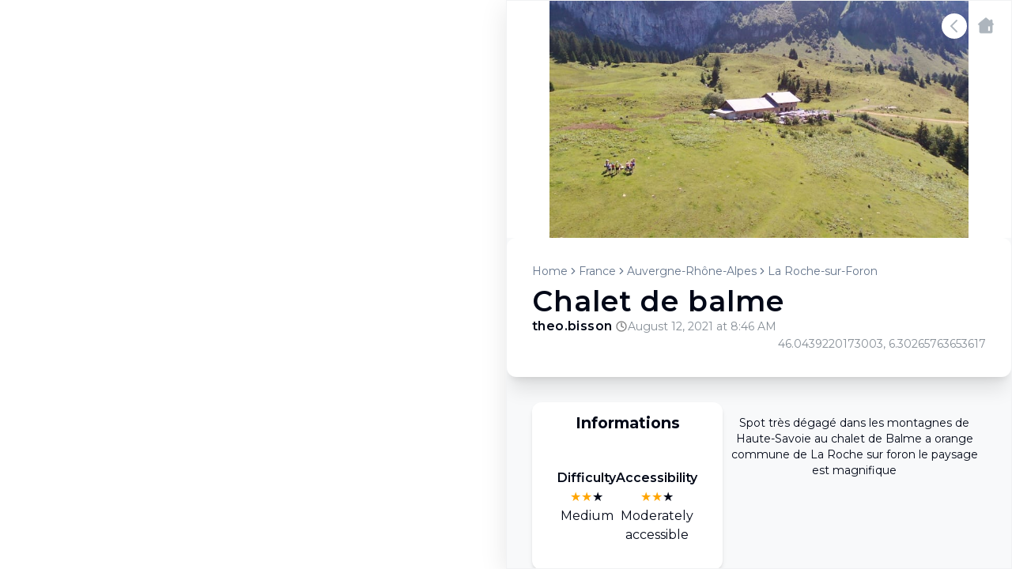

--- FILE ---
content_type: text/html; charset=utf-8
request_url: https://dronespot.fr/en/spots/3988-Chalet%20de%20balme
body_size: 82678
content:
<!DOCTYPE html><html lang="en" class="montserrat_9756102b-module__gs4hVa__className"><head><meta charSet="utf-8"/><meta name="viewport" content="width=device-width, initial-scale=1"/><link rel="stylesheet" href="/_next/static/chunks/a0bfc299a031dafd.css" data-precedence="next"/><link rel="stylesheet" href="/_next/static/chunks/f1d286ef9e643f8d.css" data-precedence="next"/><link rel="stylesheet" href="/_next/static/chunks/b0e5e01bea7ca8c2.css" data-precedence="next"/><link rel="preload" as="script" fetchPriority="low" href="/_next/static/chunks/3d84a5e1330af37f.js"/><script src="/_next/static/chunks/9a6c8869a38a1ab7.js" async=""></script><script src="/_next/static/chunks/670e3ad06132ce96.js" async=""></script><script src="/_next/static/chunks/fc2da6399933c2a5.js" async=""></script><script src="/_next/static/chunks/fc4d50a8c5e2ddab.js" async=""></script><script src="/_next/static/chunks/f3b5f0d661830f99.js" async=""></script><script src="/_next/static/chunks/aa2a62070f1dc57e.js" async=""></script><script src="/_next/static/chunks/turbopack-75ea6842cfe0e8c5.js" async=""></script><script src="/_next/static/chunks/9ace6f223421fc0b.js" async=""></script><script src="/_next/static/chunks/d8f71269c0748e94.js" async=""></script><script src="/_next/static/chunks/5a6c4a3c5c400d4c.js" async=""></script><script src="/_next/static/chunks/0d5b32fb1cd3c156.js" async=""></script><script src="/_next/static/chunks/718d8da765d35664.js" async=""></script><script src="/_next/static/chunks/81ad50a5f27b5393.js" async=""></script><script src="/_next/static/chunks/0db4ef999a9afcb5.js" async=""></script><script src="/_next/static/chunks/92eda2ee994e4183.js" async=""></script><script src="/_next/static/chunks/fe337bcf6ed332aa.js" async=""></script><script src="/_next/static/chunks/b590a6bfc3a423c4.js" async=""></script><script src="/_next/static/chunks/d90f96973c8bfa3c.js" async=""></script><link rel="preload" href="https://www.googletagmanager.com/gtag/js?id=AW-17730656706" as="script"/><link rel="preload" href="https://www.googletagmanager.com/gtag/js?id=G-QEWTM6J8E6" as="script"/><meta name="next-size-adjust" content=""/><meta name="sentry-trace" content="65cd1de36dbb5dc603c40c1757b6b673-177d58a49e4f6ce2-1"/><meta name="baggage" content="sentry-environment=production,sentry-public_key=3719b1ad57947fa6bf47367d076fc1f0,sentry-trace_id=65cd1de36dbb5dc603c40c1757b6b673,sentry-org_id=4506473773531136,sentry-transaction=GET%20%2F%5Blang%5D%2Fspots%2F%5Bid%5D,sentry-sampled=true,sentry-sample_rand=0.3536422322410737,sentry-sample_rate=1"/><script src="/_next/static/chunks/a6dad97d9634a72d.js" noModule=""></script></head><body class="w-screen flex flex-col"><div hidden=""><!--$?--><template id="B:0"></template><!--/$--></div><section class="Toastify" aria-live="polite" aria-atomic="false" aria-relevant="additions text" aria-label="Notifications Alt+T"></section><!--$?--><template id="B:1"></template><div><div class="flex justify-center items-center h-screen"><div class="animate-spin rounded-full h-32 w-32 border-b-2 border-gray-900"></div></div></div><!--/$--><div id="modal-root"></div><script>requestAnimationFrame(function(){$RT=performance.now()});</script><script src="/_next/static/chunks/3d84a5e1330af37f.js" id="_R_" async=""></script><title>Drone spots around : Chalet de balme | DroneSpot</title><meta name="description" content="Discover the best drone spots to fly around : Chalet de balme, flight zones, weather..."/><meta name="application-name" content="DroneSpot"/><meta name="author" content="DroneSpot"/><meta name="keywords" content="drone, spot, where to fly, pictures, video, community, pilot, spots, drone spots, fpv, racer, where, freestyle, dji, mavic, phantom, inspire, mavic pro, mavic air, drone spot tech"/><meta name="referrer" content="origin-when-cross-origin"/><meta name="creator" content="DroneSpot"/><meta name="publisher" content="DroneSpot"/><meta name="robots" content="index, follow"/><meta name="googlebot" content="index, follow, max-video-preview:-1, max-image-preview:large, max-snippet:-1"/><meta name="sentry-trace" content="65cd1de36dbb5dc603c40c1757b6b673-b845f1626b1de236-1"/><meta name="baggage" content="sentry-environment=production,sentry-public_key=3719b1ad57947fa6bf47367d076fc1f0,sentry-trace_id=65cd1de36dbb5dc603c40c1757b6b673,sentry-org_id=4506473773531136,sentry-transaction=GET%20%2F%5Blang%5D%2Fspots%2F%5Bid%5D,sentry-sampled=true,sentry-sample_rand=0.3536422322410737,sentry-sample_rate=1"/><link rel="canonical" href="https://dronespot.fr/en/spots/3988-Chalet%20de%20balme"/><link rel="alternate" hrefLang="fr" href="https://dronespot.fr/fr/spots/3988-Chalet%20de%20balme"/><link rel="alternate" hrefLang="en" href="https://dronespot.fr/en/spots/3988-Chalet%20de%20balme"/><link rel="alternate" hrefLang="es" href="https://dronespot.fr/es/spots/3988-Chalet%20de%20balme"/><link rel="alternate" hrefLang="de" href="https://dronespot.fr/de/spots/3988-Chalet%20de%20balme"/><link rel="alternate" hrefLang="it" href="https://dronespot.fr/it/spots/3988-Chalet%20de%20balme"/><link rel="alternate" hrefLang="pt" href="https://dronespot.fr/pt/spots/3988-Chalet%20de%20balme"/><meta name="apple-itunes-app" content="app-id=1348877960"/><meta property="og:title" content="Drone Spot - Find drone spots - Pilots community"/><meta property="og:description" content="DroneSpot is a community of drone pilots. Find places to fly your drone, share your best spots, access weather forecasts and meet other pilots !"/><meta property="og:url" content="https://dronespot.fr"/><meta property="og:site_name" content="DroneSpot"/><meta property="og:locale" content="en"/><meta property="og:image" content="https://dronespot.fr/assets/banniere_800.png"/><meta property="og:image:width" content="800"/><meta property="og:image:height" content="391"/><meta property="og:image:alt" content="DroneSpot - Find drone spots"/><meta property="og:type" content="website"/><meta name="twitter:card" content="summary_large_image"/><meta name="twitter:title" content="Drone Spot - Find drone spots - Pilots community"/><meta name="twitter:description" content="DroneSpot is a community of drone pilots. Find places to fly your drone, share your best spots, access weather forecasts and meet other pilots !"/><meta name="twitter:image" content="https://dronespot.fr/assets/banniere_800.png"/><link rel="icon" href="/favicon.ico?favicon.2c1593ea.ico" sizes="48x48" type="image/x-icon"/><link rel="icon" href="/web-app-manifest-192x192.png"/><link rel="apple-touch-icon" href="/apple-icon.png"/><script >document.querySelectorAll('body link[rel="icon"], body link[rel="apple-touch-icon"]').forEach(el => document.head.appendChild(el))</script><div hidden id="S:0"></div><script>$RB=[];$RV=function(a){$RT=performance.now();for(var b=0;b<a.length;b+=2){var c=a[b],e=a[b+1];null!==e.parentNode&&e.parentNode.removeChild(e);var f=c.parentNode;if(f){var g=c.previousSibling,h=0;do{if(c&&8===c.nodeType){var d=c.data;if("/$"===d||"/&"===d)if(0===h)break;else h--;else"$"!==d&&"$?"!==d&&"$~"!==d&&"$!"!==d&&"&"!==d||h++}d=c.nextSibling;f.removeChild(c);c=d}while(c);for(;e.firstChild;)f.insertBefore(e.firstChild,c);g.data="$";g._reactRetry&&requestAnimationFrame(g._reactRetry)}}a.length=0};
$RC=function(a,b){if(b=document.getElementById(b))(a=document.getElementById(a))?(a.previousSibling.data="$~",$RB.push(a,b),2===$RB.length&&("number"!==typeof $RT?requestAnimationFrame($RV.bind(null,$RB)):(a=performance.now(),setTimeout($RV.bind(null,$RB),2300>a&&2E3<a?2300-a:$RT+300-a)))):b.parentNode.removeChild(b)};$RC("B:0","S:0")</script><script>(self.__next_f=self.__next_f||[]).push([0])</script><script>self.__next_f.push([1,"1:\"$Sreact.fragment\"\n2:I[523061,[\"/_next/static/chunks/9ace6f223421fc0b.js\"],\"default\"]\n3:I[999289,[\"/_next/static/chunks/9ace6f223421fc0b.js\"],\"default\"]\n6:I[642415,[\"/_next/static/chunks/d8f71269c0748e94.js\",\"/_next/static/chunks/5a6c4a3c5c400d4c.js\",\"/_next/static/chunks/0d5b32fb1cd3c156.js\",\"/_next/static/chunks/718d8da765d35664.js\",\"/_next/static/chunks/81ad50a5f27b5393.js\",\"/_next/static/chunks/0db4ef999a9afcb5.js\",\"/_next/static/chunks/92eda2ee994e4183.js\",\"/_next/static/chunks/fe337bcf6ed332aa.js\",\"/_next/static/chunks/b590a6bfc3a423c4.js\"],\"default\"]\n9:I[422862,[\"/_next/static/chunks/9ace6f223421fc0b.js\"],\"OutletBoundary\"]\nb:I[112233,[\"/_next/static/chunks/9ace6f223421fc0b.js\"],\"AsyncMetadataOutlet\"]\nd:I[422862,[\"/_next/static/chunks/9ace6f223421fc0b.js\"],\"ViewportBoundary\"]\nf:I[422862,[\"/_next/static/chunks/9ace6f223421fc0b.js\"],\"MetadataBoundary\"]\n10:\"$Sreact.suspense\"\n12:I[714509,[\"/_next/static/chunks/d90f96973c8bfa3c.js\"],\"default\"]\n13:I[832568,[\"/_next/static/chunks/d8f71269c0748e94.js\",\"/_next/static/chunks/5a6c4a3c5c400d4c.js\"],\"\"]\n14:I[734879,[\"/_next/static/chunks/d8f71269c0748e94.js\",\"/_next/static/chunks/5a6c4a3c5c400d4c.js\"],\"GoogleAnalytics\"]\n15:I[382501,[\"/_next/static/chunks/d8f71269c0748e94.js\",\"/_next/static/chunks/5a6c4a3c5c400d4c.js\"],\"default\"]\n17:I[316193,[\"/_next/static/chunks/d8f71269c0748e94.js\",\"/_next/static/chunks/5a6c4a3c5c400d4c.js\"],\"default\"]\n19:I[292354,[\"/_next/static/chunks/d8f71269c0748e94.js\",\"/_next/static/chunks/5a6c4a3c5c400d4c.js\"],\"ToastContainer\"]\n1a:I[116467,[\"/_next/static/chunks/9ace6f223421fc0b.js\"],\"IconMark\"]\n:HL[\"/_next/static/chunks/a0bfc299a031dafd.css\",\"style\"]\n:HL[\"/_next/static/chunks/f1d286ef9e643f8d.css\",\"style\"]\n:HL[\"/_next/static/chunks/b0e5e01bea7ca8c2.css\",\"style\"]\n:HL[\"/_next/static/media/e8f2fbee2754df70-s.p.9b7a96b4.woff2\",\"font\",{\"crossOrigin\":\"\",\"type\":\"font/woff2\"}]\n"])</script><script>self.__next_f.push([1,"0:{\"P\":null,\"b\":\"hbyy8rPdRzio-aFGCD_wY\",\"p\":\"\",\"c\":[\"\",\"en\",\"spots\",\"3988-Chalet%20de%20balme\"],\"i\":false,\"f\":[[[\"\",{\"children\":[[\"lang\",\"en\",\"d\"],{\"children\":[\"(mapview)\",{\"children\":[\"spots\",{\"children\":[[\"id\",\"3988-Chalet%20de%20balme\",\"d\"],{\"children\":[\"__PAGE__\",{}]}]}]}]},\"$undefined\",\"$undefined\",true]}],[\"\",[\"$\",\"$1\",\"c\",{\"children\":[null,[\"$\",\"$L2\",null,{\"parallelRouterKey\":\"children\",\"error\":\"$undefined\",\"errorStyles\":\"$undefined\",\"errorScripts\":\"$undefined\",\"template\":[\"$\",\"$L3\",null,{}],\"templateStyles\":\"$undefined\",\"templateScripts\":\"$undefined\",\"notFound\":[[[\"$\",\"title\",null,{\"children\":\"404: This page could not be found.\"}],[\"$\",\"div\",null,{\"style\":{\"fontFamily\":\"system-ui,\\\"Segoe UI\\\",Roboto,Helvetica,Arial,sans-serif,\\\"Apple Color Emoji\\\",\\\"Segoe UI Emoji\\\"\",\"height\":\"100vh\",\"textAlign\":\"center\",\"display\":\"flex\",\"flexDirection\":\"column\",\"alignItems\":\"center\",\"justifyContent\":\"center\"},\"children\":[\"$\",\"div\",null,{\"children\":[[\"$\",\"style\",null,{\"dangerouslySetInnerHTML\":{\"__html\":\"body{color:#000;background:#fff;margin:0}.next-error-h1{border-right:1px solid rgba(0,0,0,.3)}@media (prefers-color-scheme:dark){body{color:#fff;background:#000}.next-error-h1{border-right:1px solid rgba(255,255,255,.3)}}\"}}],[\"$\",\"h1\",null,{\"className\":\"next-error-h1\",\"style\":{\"display\":\"inline-block\",\"margin\":\"0 20px 0 0\",\"padding\":\"0 23px 0 0\",\"fontSize\":24,\"fontWeight\":500,\"verticalAlign\":\"top\",\"lineHeight\":\"49px\"},\"children\":404}],[\"$\",\"div\",null,{\"style\":{\"display\":\"inline-block\"},\"children\":[\"$\",\"h2\",null,{\"style\":{\"fontSize\":14,\"fontWeight\":400,\"lineHeight\":\"49px\",\"margin\":0},\"children\":\"This page could not be found.\"}]}]]}]}]],[]],\"forbidden\":\"$undefined\",\"unauthorized\":\"$undefined\"}]]}],{\"children\":[[\"lang\",\"en\",\"d\"],[\"$\",\"$1\",\"c\",{\"children\":[[[\"$\",\"link\",\"0\",{\"rel\":\"stylesheet\",\"href\":\"/_next/static/chunks/a0bfc299a031dafd.css\",\"precedence\":\"next\",\"crossOrigin\":\"$undefined\",\"nonce\":\"$undefined\"}],[\"$\",\"link\",\"1\",{\"rel\":\"stylesheet\",\"href\":\"/_next/static/chunks/f1d286ef9e643f8d.css\",\"precedence\":\"next\",\"crossOrigin\":\"$undefined\",\"nonce\":\"$undefined\"}],[\"$\",\"link\",\"2\",{\"rel\":\"stylesheet\",\"href\":\"/_next/static/chunks/b0e5e01bea7ca8c2.css\",\"precedence\":\"next\",\"crossOrigin\":\"$undefined\",\"nonce\":\"$undefined\"}],[\"$\",\"script\",\"script-0\",{\"src\":\"/_next/static/chunks/d8f71269c0748e94.js\",\"async\":true,\"nonce\":\"$undefined\"}],[\"$\",\"script\",\"script-1\",{\"src\":\"/_next/static/chunks/5a6c4a3c5c400d4c.js\",\"async\":true,\"nonce\":\"$undefined\"}]],\"$L4\"]}],{\"children\":[\"(mapview)\",[\"$\",\"$1\",\"c\",{\"children\":[[[\"$\",\"script\",\"script-0\",{\"src\":\"/_next/static/chunks/0d5b32fb1cd3c156.js\",\"async\":true,\"nonce\":\"$undefined\"}],[\"$\",\"script\",\"script-1\",{\"src\":\"/_next/static/chunks/718d8da765d35664.js\",\"async\":true,\"nonce\":\"$undefined\"}],[\"$\",\"script\",\"script-2\",{\"src\":\"/_next/static/chunks/81ad50a5f27b5393.js\",\"async\":true,\"nonce\":\"$undefined\"}],[\"$\",\"script\",\"script-3\",{\"src\":\"/_next/static/chunks/0db4ef999a9afcb5.js\",\"async\":true,\"nonce\":\"$undefined\"}],[\"$\",\"script\",\"script-4\",{\"src\":\"/_next/static/chunks/92eda2ee994e4183.js\",\"async\":true,\"nonce\":\"$undefined\"}],[\"$\",\"script\",\"script-5\",{\"src\":\"/_next/static/chunks/fe337bcf6ed332aa.js\",\"async\":true,\"nonce\":\"$undefined\"}]],\"$L5\"]}],{\"children\":[\"spots\",[\"$\",\"$1\",\"c\",{\"children\":[null,[\"$\",\"$L2\",null,{\"parallelRouterKey\":\"children\",\"error\":\"$undefined\",\"errorStyles\":\"$undefined\",\"errorScripts\":\"$undefined\",\"template\":[\"$\",\"$L3\",null,{}],\"templateStyles\":\"$undefined\",\"templateScripts\":\"$undefined\",\"notFound\":\"$undefined\",\"forbidden\":\"$undefined\",\"unauthorized\":\"$undefined\"}]]}],{\"children\":[[\"id\",\"3988-Chalet%20de%20balme\",\"d\"],[\"$\",\"$1\",\"c\",{\"children\":[null,[\"$\",\"$L2\",null,{\"parallelRouterKey\":\"children\",\"error\":\"$6\",\"errorStyles\":[],\"errorScripts\":[[\"$\",\"script\",\"script-0\",{\"src\":\"/_next/static/chunks/b590a6bfc3a423c4.js\",\"async\":true}]],\"template\":[\"$\",\"$L3\",null,{}],\"templateStyles\":\"$undefined\",\"templateScripts\":\"$undefined\",\"notFound\":[\"$L7\",[]],\"forbidden\":\"$undefined\",\"unauthorized\":\"$undefined\"}]]}],{\"children\":[\"__PAGE__\",[\"$\",\"$1\",\"c\",{\"children\":[\"$L8\",[[\"$\",\"script\",\"script-0\",{\"src\":\"/_next/static/chunks/89860d8bd5d9b851.js\",\"async\":true,\"nonce\":\"$undefined\"}],[\"$\",\"script\",\"script-1\",{\"src\":\"/_next/static/chunks/25961bc1536a3eae.js\",\"async\":true,\"nonce\":\"$undefined\"}]],[\"$\",\"$L9\",null,{\"children\":[\"$La\",[\"$\",\"$Lb\",null,{\"promise\":\"$@c\"}]]}]]}],{},null,false]},[[\"$\",\"div\",\"l\",{\"children\":[\"$\",\"div\",null,{\"className\":\"flex justify-center items-center h-screen\",\"children\":[\"$\",\"div\",null,{\"className\":\"animate-spin rounded-full h-32 w-32 border-b-2 border-red-900\"}]}]}],[],[]],false]},null,false]},null,false]},[[\"$\",\"div\",\"l\",{\"children\":[\"$\",\"div\",null,{\"className\":\"flex justify-center items-center h-screen\",\"children\":[\"$\",\"div\",null,{\"className\":\"animate-spin rounded-full h-32 w-32 border-b-2 border-gray-900\"}]}]}],[],[]],false]},null,false],[\"$\",\"$1\",\"h\",{\"children\":[null,[[\"$\",\"$Ld\",null,{\"children\":\"$Le\"}],[\"$\",\"meta\",null,{\"name\":\"next-size-adjust\",\"content\":\"\"}]],[\"$\",\"$Lf\",null,{\"children\":[\"$\",\"div\",null,{\"hidden\":true,\"children\":[\"$\",\"$10\",null,{\"fallback\":null,\"children\":\"$L11\"}]}]}]]}],false]],\"m\":\"$undefined\",\"G\":[\"$12\",[]],\"s\":false,\"S\":false}\n"])</script><script>self.__next_f.push([1,"7:[\"$\",\"div\",null,{\"className\":\"h-full w-full overflow-auto\",\"children\":[\"$\",\"h1\",null,{\"className\":\"mt-8 text-center tracking-wide\",\"children\":\"Spot not found\"}]}]\n4:[\"$\",\"html\",null,{\"lang\":\"en\",\"className\":\"montserrat_9756102b-module__gs4hVa__className\",\"children\":[[\"$\",\"$L13\",null,{\"src\":\"https://www.googletagmanager.com/gtag/js?id=AW-17730656706\"}],[\"$\",\"$L13\",null,{\"id\":\"google-analytics\",\"children\":\"\\n                    window.dataLayer = window.dataLayer || [];\\n                    function gtag(){dataLayer.push(arguments);}\\n                    gtag('js', new Date());\\n                    gtag('config', 'AW-17730656706');\\n                \"}],[\"$\",\"$L14\",null,{\"gaId\":\"G-QEWTM6J8E6\"}],[\"$\",\"$L15\",null,{\"children\":\"$L16\"}]]}]\n"])</script><script>self.__next_f.push([1,"16:[\"$\",\"$L17\",null,{\"formats\":\"$undefined\",\"locale\":\"en\",\"messages\":{\"search\":\"Search\",\"Navigation\":{\"home\":\"Home\",\"blog\":\"Blog\",\"map\":\"Go to the map\",\"mobile\":\"Mobile app\"},\"Metadata\":{\"title\":\"Drone Spot - Find drone spots - Pilots community\",\"mapTitle\":\"Drone spots map - where to fly\",\"description\":\"DroneSpot is a community of drone pilots. Find places to fly your drone, share your best spots, access weather forecasts and meet other pilots !\",\"keywords\":\"drone, spot, where to fly, pictures, video, community, pilot, spots, drone spots, fpv, racer, where, freestyle, dji, mavic, phantom, inspire, mavic pro, mavic air, drone spot tech\",\"placeTitle\":\"Drone spots around \",\"placeDescription\":\"Discover the best drone spots to fly around \",\"placeDescription2\":\" flight zones, weather...\"},\"Blog\":{\"title\":\"Blog\",\"meta\":{\"title\":\"DroneSpot Blog - FPV Drone Spots and Tips\",\"description\":\"Discover the latest articles about FPV drone spots, tips, and the drone community.\"},\"noPosts\":\"No blog posts available yet.\",\"subtitle\":\"Discover insights, tutorials, and stories about drone technology\",\"article\":\"article\",\"articles\":\"articles\",\"checkBackSoon\":\"Check back soon for new articles and insights in your language.\",\"backToBlog\":\"Back to Blog\",\"backToAllArticles\":\"Back to all articles\",\"minRead\":\"min read\",\"moreCategories\":\"more\"},\"Map\":{\"createSpot\":\"Create a spot\",\"sendFeedback\":\"Send feedback\",\"feedbackText\":\"Feedback on this new interface? A suggestion? 🚀\",\"feedback\":\"Feedback ?\",\"feedbackSent\":\"Thank you for your feedback!\"},\"Header\":{\"support\":\"Support the project\",\"logIn\":\"Log in\"},\"Home\":{\"title\":\"Discover drone spots\",\"subtitle\":\"Find the best sites to fly around you, share your best flights and meet other pilots !\",\"mobile\":\"The best of Drone Spot is on mobile !\",\"mobileSubtitle\":\"The app is free and available on iOS and Android, find the weather, the spots around you, and much more !\",\"lastSpots\":\"Last spots published by the community\",\"goToMap\":\"Go to spot map\",\"altImage\":\"Best drone spot\"},\"Profile\":{\"publishedSpots\":\"Published spots\",\"noPublishedSpots\":\"No published spots yet\",\"droneSpotterSince\":\"Drone spotter since the\",\"waitingForApproval\":\"Pending moderation\",\"signOut\":\"Logout\"},\"Auth\":{\"login\":\"Log in\",\"signup\":\"Sign up\",\"username\":\"Username\",\"createAccount\":\"Create an account\",\"email\":\"Email\",\"password\":\"Password\",\"confirmPassword\":\"Confirm password\",\"forgotPassword\":\"Forgot password ?\",\"goToSignUp\":\"Don't have an account ? Sign up\",\"goToLogin\":\"Already have an account ? Log in\",\"subtitle\":\"Join thousands of pilots around the world to share your best flight spots\",\"contact\":\"Suggestions ? Bugs ? Contact me at \",\"remember\":\"Remember your password? Sign In.\",\"sendReset\":\"Send reset link by email\",\"chooseNewPassword\":\"Choose a new password\",\"updatePassword\":\"Update password\",\"passwordUpdated\":\"Your password has been updated\",\"goToProfile\":\"Go to my profile\",\"signupSuccess\":\"Your account has been created successfully !\",\"terms\":\"the terms of use\",\"privacy\":\"the privacy policy\",\"termsError\":\"You must accept the terms of use\",\"privacyError\":\"You must accept the privacy policy\",\"accept\":\"I accept\",\"marketing\":\"I want to receive news and benefits related to Drone Spot\"},\"ShareSpot\":{\"success\":\"The spot has been sent successfully ! 🚀\",\"errorSendingImage\":\"An error occurred while sending the image (max 4.5Mo)\",\"errorTitle\":\"The title must be at least 5 characters\",\"errorDescription\":\"The description must be at least 10 characters\",\"errorImage\":\"You must add an image\",\"errorCategories\":\"You must select at least one category\",\"descriptionPlaceholder\":\"Spot description (accessibility, landscape, wind, special precautions)\",\"submit\":\"Send\",\"categories\":\"Categories\",\"difficulty\":\"Difficulty\",\"accessibility\":\"Accessibility\",\"title\":\"Add a spot\",\"difficulty1\":\"Hard Level\",\"difficulty2\":\"Medium\",\"difficulty3\":\"Beginner\",\"accessibility1\":\"Difficult to access\",\"accessibility2\":\"Moderately accessible\",\"accessibility3\":\"Easy to access\",\"spotTitle\":\"Spot title\"},\"Spot\":{\"infos\":\"Informations\",\"forecast\":\"🌦️ Weather forecast\",\"around\":\"Spots around\",\"found\":\"spots found\",\"loadMore\":\"⬇️ Load more ⬇️\",\"water\":\"Water plan\",\"trees\":\"Trees\"},\"WeatherCTA\":{\"accessNotGranted\":\"Unlock the weather to access detailed 10-day forecasts\",\"details\":\"Plan your flights in advance and find your windows with access to detailed 10-day forecasts showing conditions, satellites, wind, kp index, and more.\",\"cta\":\"Unlock the 10 next days\",\"notLoggedIn\":\"Log in to access detailed 10-day forecasts.\"},\"Weather\":{\"conditions\":\"Conditions\",\"sunrise\":\"Sunrise\",\"sunset\":\"Sunset\",\"precipitation\":\"Precipitations\",\"temperature\":\"Temperature\",\"kp\":\"KP index\",\"cloudCover\":\"Cloud cover\",\"wind\":\"Wind speed\",\"visibility\":\"Visibility\",\"windGust\":\"Wind gust\",\"satellites\":\"Satellites\",\"humidity\":\"Humidity\",\"goodToFly\":\"Good to fly\",\"fair\":\"Fair\",\"bad\":\"Bad conditions\",\"useMyLocation\":\"Use my position\"},\"WeatherCode\":{\"Clear\":\"Clear\",\"Cloudy\":\"Cloudy\",\"Dust\":\"Dust\",\"Fog\":\"Fog\",\"Haze\":\"Haze\",\"MostlyClear\":\"Mostly clear\",\"MostlyCloudy\":\"Mostly cloudy\",\"PartlyCloudy\":\"Partly cloudy\",\"ScatteredThunderstorms\":\"Scattered thunderstorms\",\"Smoke\":\"Smoke\",\"Breezy\":\"Breezy\",\"Windy\":\"Windy\",\"Drizzle\":\"Drizzle\",\"HeavyRain\":\"Heavy rain\",\"Rain\":\"Rain\",\"Showers\":\"Showers\",\"Flurries\":\"Flurries\",\"HeavySnow\":\"Heavy snow\",\"MixedRainAndSleet\":\"Mixed rain and sleet\",\"MixedRainAndSnow\":\"Mixed rain and snow\",\"MixedRainfall\":\"Mixed rainfall\",\"MixedSnowAndSleet\":\"Mixed snow and sleet\",\"ScatteredShowers\":\"Scattered showers\",\"ScatteredSnowShowers\":\"Scattered snow showers\",\"Sleet\":\"Sleet\",\"Snow\":\"Snow\",\"SnowShowers\":\"Snow showers\",\"Blizzard\":\"Blizzard\",\"BlowingSnow\":\"Blowing snow\",\"FreezingDrizzle\":\"Freezing drizzle\",\"FreezingRain\":\"Freezing rain\",\"Frigid\":\"Frigid\",\"Hail\":\"Hail\",\"Hot\":\"Hot\",\"Hurricane\":\"Hurricane\",\"IsolatedThunderstorms\":\"Isolated thunderstorms\",\"SevereThunderstorm\":\"Severe thunderstorm\",\"Thunderstorm\":\"Thunderstorm\",\"Tornado\":\"Tornado\",\"TropicalStorm\":\"Tropical storm\"},\"common\":{\"save\":\"Save\",\"cancel\":\"Cancel\",\"edit\":\"Edit\",\"success_message\":\"Operation completed successfully\",\"error\":\"Error\",\"error_message\":\"An error occurred. Please try again.\"},\"Landing\":{\"heroTitle\":\"Find the perfect spot for your drone flights\",\"searchPlaceholder\":\"Enter location (e.g., 'Paris')\",\"featuredIn\":\"As featured in\",\"pilotsOnline\":\"{count} pilots\",\"pilotsOnlineNow\":\"{count} pilots online\",\"privacyNote\":\"Your privacy is important to us.\",\"learnMore\":\"Learn more\",\"downloadApp\":\"Download our mobile app for the best experience\",\"exploreSpots\":\"Find your next drone spot !\",\"openMap\":\"Open Interactive Map\",\"heroSubtitle\":\"Discover and share the best drone flying spots around the world\",\"exploreMap\":\"Explore Map\",\"getStarted\":\"Get Started\",\"features\":\"Why Choose DroneSpot?\",\"feature1Title\":\"Find Perfect Flying Spots\",\"feature1Desc\":\"Discover curated drone flying locations with detailed information and user reviews\",\"feature2Title\":\"Weather Forecasts\",\"feature2Desc\":\"Get accurate weather predictions to plan your flights for optimal conditions\",\"feature3Title\":\"Community\",\"feature3Desc\":\"Connect with other drone enthusiasts and share your favorite flying spots\",\"mobileApp\":\"Take DroneSpot With You\",\"mobileAppDesc\":\"Get the DroneSpot mobile app for iOS and Android to find and track spots on the go\",\"footerTagline\":\"Find the perfect place for your next flight\",\"signIn\":\"Sign In\",\"signUp\":\"Sign Up\",\"contact\":\"Contact Us\",\"allRightsReserved\":\"All Rights Reserved\",\"trustedBy\":\"Trusted by drone pilots worldwide\",\"activeUsers\":\"Active Users this week\",\"droneSpots\":\"Drone Spots\",\"appStoreRating\":\"App Store Rating\",\"testimonialTitle\":\"What pilots say about us\",\"testimonial1\":\"DroneSpot helped me find amazing locations I never would have discovered on my own. The weather forecasts have saved me numerous wasted trips!\",\"testimonial1Name\":\"Michael Johnson\",\"testimonial1Title\":\"Drone Pilot since 2019\",\"testimonial2\":\"The community features are fantastic! I've connected with other local drone enthusiasts and we now fly together regularly. Highly recommended!\",\"testimonial2Name\":\"Sarah Lee\",\"testimonial2Title\":\"FPV Enthusiast\",\"testimonial3\":\"As a professional drone photographer, I rely on DroneSpot to plan my shoots. The detailed information about each location has been invaluable.\",\"testimonial3Name\":\"Thomas Peters\",\"testimonial3Title\":\"Aerial Photographer\",\"featuresTitle\":\"Everything you need for your drone adventures\",\"featuresSubtitle\":\"Powerful tools to discover perfect flying spots, plan your flights, and connect with other drone enthusiasts.\",\"sampleSpotAlt\":\"Sample spot\",\"sampleSpotName\":\"Mountain Lake View\",\"sampleSpotRating\":\"⭐ {rating} • {flights} flights recorded\",\"sampleWindSpeed\":\"8 km/h\",\"sampleVisibility\":\"Good\",\"faq\":{\"title\":\"Frequently Asked Questions\",\"subtitle\":\"Everything you need to know about DroneSpot. Can't find the answer you're looking for?\",\"contactSupport\":\"Contact our support team\",\"startExploring\":\"Start Exploring DroneSpot\",\"question1\":{\"title\":\"Is DroneSpot free to use?\",\"answer1\":\"Yes, DroneSpot is completely free to use! You can access all basic features including:\",\"features\":{\"1\":\"Mapping and exploring drone spots\",\"2\":\"Community features and interaction\",\"3\":\"Basic weather information\"},\"answer2\":\"We also offer premium features for extended weather forecasting and additional tools for a small subscription fee.\"},\"question2\":{\"title\":\"How can I add a new drone spot?\",\"answer1\":\"To add a new spot, follow these simple steps:\",\"steps\":{\"1\":\"Log in to your DroneSpot account\",\"2\":\"Navigate to the map view\",\"3\":\"Click on the \\\"Create a Spot\\\" button\",\"4\":\"Fill in details about the location, add photos, and select relevant categories\",\"5\":\"Submit your spot for review\"},\"answer2\":\"After submission, your spot will be reviewed by our team and added to the map within 24-48 hours.\"},\"question3\":{\"title\":\"What information can I find about each spot?\",\"answer1\":\"Each spot includes detailed information to help you plan your flight:\",\"features\":{\"1\":\"Location coordinates\",\"2\":\"High-quality photos\",\"3\":\"Difficulty level\",\"4\":\"Accessibility details\",\"5\":\"User reviews\",\"6\":\"Weather conditions\"},\"answer2\":\"Premium users get additional features like extended weather forecasts and downloadable flight logs.\"},\"question4\":{\"title\":\"Can I use DroneSpot offline?\",\"answer1\":\"Yes, the DroneSpot mobile app offers several offline capabilities:\",\"features\":{\"1\":\"Save your favorite spots for offline viewing\",\"2\":\"Download maps of specific areas for offline navigation\",\"3\":\"Cache spot details and photos for places you've visited\"},\"answer2\":\"However, real-time features like live weather updates, community chat, and spot creation require an internet connection.\",\"proTip\":\"Before heading to an area with poor connectivity, use the \\\"Save for offline\\\" feature in the app to ensure you have access to all the spot information you need.\"},\"question5\":{\"title\":\"Is Drone Spot an alternative to DJI Fly or Géoportail?\",\"answer1\":\"Drone Spot is not meant to replace DJI Fly, which is DJI's official app for piloting and configuring your drone. However, Drone Spot is an app to consult the Géoportail map with additional features!\",\"answer2\":\"Drone Spot vs Géoportail:\",\"features\":{\"1\":\"Same flight zone source\",\"2\":\"Precise weather data integrated into each spot (wind, humidity, satellites...)\",\"3\":\"Access to more than 1,500 spots referenced by the community\",\"4\":\"Ability to easily filter, save and explore the best locations\"},\"summary\":{\"1\":\"DJI Fly = for piloting your drone\",\"2\":\"Drone Spot = for safely planning your flight and finding the best spots\"}}}},\"Restrictions\":{\"forbidden\":\"No-Fly Zone\",\"restriction\":\"Restriction\",\"information\":\"Information\"},\"MapLayers\":{\"title\":\"Map Layers\",\"layers\":\"Layers\",\"baseMap\":\"Base Map\",\"terrain\":\"Terrain\",\"satellite\":\"Satellite\",\"restrictions\":\"Flight Restrictions\",\"view3d\":\"3D View\"},\"organizations\":{\"title\":\"Organizations\",\"create\":\"Create Organization\",\"create_title\":\"Create New Organization\",\"edit_title\":\"Edit Organization\",\"name\":\"Name\",\"type\":\"Type\",\"types\":{\"club\":\"Club\",\"school\":\"School\",\"shop\":\"Shop\",\"other\":\"Other\"},\"select_type\":\"Select type\",\"description\":\"Description\",\"contact_email\":\"Contact Email\",\"phone\":\"Phone\",\"website\":\"Website\",\"address\":\"Address\",\"latitude\":\"Latitude\",\"longitude\":\"Longitude\",\"opening_hours\":\"Opening Hours\",\"logo\":\"Logo URL\",\"logo_description\":\"Enter the URL of your organization's logo\",\"about\":\"About\",\"contact\":\"Contact Information\",\"created\":\"Organization created successfully\",\"updated\":\"Organization updated successfully\"}},\"now\":\"$undefined\",\"timeZone\":\"UTC\",\"children\":\"$L18\"}]\n"])</script><script>self.__next_f.push([1,"18:[\"$\",\"body\",null,{\"className\":\"w-screen flex flex-col\",\"children\":[[\"$\",\"$L19\",null,{\"position\":\"bottom-left\",\"autoClose\":5000,\"hideProgressBar\":false,\"newestOnTop\":false,\"closeOnClick\":true,\"rtl\":false,\"pauseOnFocusLoss\":true,\"draggable\":true,\"pauseOnHover\":true,\"theme\":\"colored\"}],[\"$\",\"$L2\",null,{\"parallelRouterKey\":\"children\",\"error\":\"$undefined\",\"errorStyles\":\"$undefined\",\"errorScripts\":\"$undefined\",\"template\":[\"$\",\"$L3\",null,{}],\"templateStyles\":\"$undefined\",\"templateScripts\":\"$undefined\",\"notFound\":\"$undefined\",\"forbidden\":\"$undefined\",\"unauthorized\":\"$undefined\"}],[\"$\",\"div\",null,{\"id\":\"modal-root\"}]]}]\ne:[[\"$\",\"meta\",\"0\",{\"charSet\":\"utf-8\"}],[\"$\",\"meta\",\"1\",{\"name\":\"viewport\",\"content\":\"width=device-width, initial-scale=1\"}]]\na:null\n"])</script><script>self.__next_f.push([1,"c:{\"metadata\":[[\"$\",\"title\",\"0\",{\"children\":\"Drone spots around : Chalet de balme | DroneSpot\"}],[\"$\",\"meta\",\"1\",{\"name\":\"description\",\"content\":\"Discover the best drone spots to fly around : Chalet de balme, flight zones, weather...\"}],[\"$\",\"meta\",\"2\",{\"name\":\"application-name\",\"content\":\"DroneSpot\"}],[\"$\",\"meta\",\"3\",{\"name\":\"author\",\"content\":\"DroneSpot\"}],[\"$\",\"meta\",\"4\",{\"name\":\"keywords\",\"content\":\"drone, spot, where to fly, pictures, video, community, pilot, spots, drone spots, fpv, racer, where, freestyle, dji, mavic, phantom, inspire, mavic pro, mavic air, drone spot tech\"}],[\"$\",\"meta\",\"5\",{\"name\":\"referrer\",\"content\":\"origin-when-cross-origin\"}],[\"$\",\"meta\",\"6\",{\"name\":\"creator\",\"content\":\"DroneSpot\"}],[\"$\",\"meta\",\"7\",{\"name\":\"publisher\",\"content\":\"DroneSpot\"}],[\"$\",\"meta\",\"8\",{\"name\":\"robots\",\"content\":\"index, follow\"}],[\"$\",\"meta\",\"9\",{\"name\":\"googlebot\",\"content\":\"index, follow, max-video-preview:-1, max-image-preview:large, max-snippet:-1\"}],[\"$\",\"meta\",\"10\",{\"name\":\"sentry-trace\",\"content\":\"65cd1de36dbb5dc603c40c1757b6b673-b845f1626b1de236-1\"}],[\"$\",\"meta\",\"11\",{\"name\":\"baggage\",\"content\":\"sentry-environment=production,sentry-public_key=3719b1ad57947fa6bf47367d076fc1f0,sentry-trace_id=65cd1de36dbb5dc603c40c1757b6b673,sentry-org_id=4506473773531136,sentry-transaction=GET%20%2F%5Blang%5D%2Fspots%2F%5Bid%5D,sentry-sampled=true,sentry-sample_rand=0.3536422322410737,sentry-sample_rate=1\"}],[\"$\",\"link\",\"12\",{\"rel\":\"canonical\",\"href\":\"https://dronespot.fr/en/spots/3988-Chalet%20de%20balme\"}],[\"$\",\"link\",\"13\",{\"rel\":\"alternate\",\"hrefLang\":\"fr\",\"href\":\"https://dronespot.fr/fr/spots/3988-Chalet%20de%20balme\"}],[\"$\",\"link\",\"14\",{\"rel\":\"alternate\",\"hrefLang\":\"en\",\"href\":\"https://dronespot.fr/en/spots/3988-Chalet%20de%20balme\"}],[\"$\",\"link\",\"15\",{\"rel\":\"alternate\",\"hrefLang\":\"es\",\"href\":\"https://dronespot.fr/es/spots/3988-Chalet%20de%20balme\"}],[\"$\",\"link\",\"16\",{\"rel\":\"alternate\",\"hrefLang\":\"de\",\"href\":\"https://dronespot.fr/de/spots/3988-Chalet%20de%20balme\"}],[\"$\",\"link\",\"17\",{\"rel\":\"alternate\",\"hrefLang\":\"it\",\"href\":\"https://dronespot.fr/it/spots/3988-Chalet%20de%20balme\"}],[\"$\",\"link\",\"18\",{\"rel\":\"alternate\",\"hrefLang\":\"pt\",\"href\":\"https://dronespot.fr/pt/spots/3988-Chalet%20de%20balme\"}],[\"$\",\"meta\",\"19\",{\"name\":\"apple-itunes-app\",\"content\":\"app-id=1348877960\"}],[\"$\",\"meta\",\"20\",{\"property\":\"og:title\",\"content\":\"Drone Spot - Find drone spots - Pilots community\"}],[\"$\",\"meta\",\"21\",{\"property\":\"og:description\",\"content\":\"DroneSpot is a community of drone pilots. Find places to fly your drone, share your best spots, access weather forecasts and meet other pilots !\"}],[\"$\",\"meta\",\"22\",{\"property\":\"og:url\",\"content\":\"https://dronespot.fr\"}],[\"$\",\"meta\",\"23\",{\"property\":\"og:site_name\",\"content\":\"DroneSpot\"}],[\"$\",\"meta\",\"24\",{\"property\":\"og:locale\",\"content\":\"en\"}],[\"$\",\"meta\",\"25\",{\"property\":\"og:image\",\"content\":\"https://dronespot.fr/assets/banniere_800.png\"}],[\"$\",\"meta\",\"26\",{\"property\":\"og:image:width\",\"content\":\"800\"}],[\"$\",\"meta\",\"27\",{\"property\":\"og:image:height\",\"content\":\"391\"}],[\"$\",\"meta\",\"28\",{\"property\":\"og:image:alt\",\"content\":\"DroneSpot - Find drone spots\"}],[\"$\",\"meta\",\"29\",{\"property\":\"og:type\",\"content\":\"website\"}],[\"$\",\"meta\",\"30\",{\"name\":\"twitter:card\",\"content\":\"summary_large_image\"}],[\"$\",\"meta\",\"31\",{\"name\":\"twitter:title\",\"content\":\"Drone Spot - Find drone spots - Pilots community\"}],[\"$\",\"meta\",\"32\",{\"name\":\"twitter:description\",\"content\":\"DroneSpot is a community of drone pilots. Find places to fly your drone, share your best spots, access weather forecasts and meet other pilots !\"}],[\"$\",\"meta\",\"33\",{\"name\":\"twitter:image\",\"content\":\"https://dronespot.fr/assets/banniere_800.png\"}],[\"$\",\"link\",\"34\",{\"rel\":\"icon\",\"href\":\"/favicon.ico?favicon.2c1593ea.ico\",\"sizes\":\"48x48\",\"type\":\"image/x-icon\"}],[\"$\",\"link\",\"35\",{\"rel\":\"icon\",\"href\":\"/web-app-manifest-192x192.png\"}],[\"$\",\"link\",\"36\",{\"rel\":\"apple-touch-icon\",\"href\":\"/apple-icon.png\"}],[\"$\",\"$L1a\",\"37\",{}]],\"error\":null,\"digest\":\"$undefined\"}\n"])</script><script>self.__next_f.push([1,"11:\"$c:metadata\"\n"])</script><script>self.__next_f.push([1,"1b:I[349031,[\"/_next/static/chunks/d8f71269c0748e94.js\",\"/_next/static/chunks/5a6c4a3c5c400d4c.js\",\"/_next/static/chunks/0d5b32fb1cd3c156.js\",\"/_next/static/chunks/718d8da765d35664.js\",\"/_next/static/chunks/81ad50a5f27b5393.js\",\"/_next/static/chunks/0db4ef999a9afcb5.js\",\"/_next/static/chunks/92eda2ee994e4183.js\",\"/_next/static/chunks/fe337bcf6ed332aa.js\"],\"default\"]\n"])</script><script>self.__next_f.push([1,"5:[\"$\",\"$L1b\",null,{\"spots\":[{\"id\":5519,\"latitude\":49.479646,\"longitude\":0.471384,\"updated_at\":\"2026-01-18T21:21:34.33875+00:00\"},{\"id\":5518,\"latitude\":46.22,\"longitude\":2.21,\"inserted_at\":\"2026-01-18T20:10:44.755715+00:00\"},{\"id\":5516,\"latitude\":14.759089,\"longitude\":-60.921613,\"inserted_at\":\"2026-01-18T19:51:53.426023+00:00\"},{\"id\":5515,\"latitude\":46.001253,\"longitude\":6.94066,\"inserted_at\":\"2026-01-18T13:47:19.896852+00:00\"},{\"id\":5514,\"latitude\":45.716985,\"longitude\":6.457924,\"inserted_at\":\"2026-01-17T15:58:18.200141+00:00\"},{\"id\":5513,\"latitude\":44.403827,\"longitude\":0.998944,\"inserted_at\":\"2026-01-17T15:15:44.858844+00:00\"},{\"id\":5512,\"latitude\":49.322538,\"longitude\":-1.560964,\"inserted_at\":\"2026-01-16T20:20:43.890302+00:00\"},{\"id\":5511,\"latitude\":46.970638,\"longitude\":-0.938559,\"inserted_at\":\"2026-01-16T12:47:36.345336+00:00\"},{\"id\":5509,\"latitude\":45.607853,\"longitude\":4.648915,\"inserted_at\":\"2026-01-12T13:32:58.676916+00:00\"},{\"id\":5508,\"latitude\":45.413861,\"longitude\":6.359784,\"inserted_at\":\"2026-01-11T18:51:42.624684+00:00\"},{\"id\":5507,\"latitude\":50.361385,\"longitude\":3.424598,\"inserted_at\":\"2026-01-11T14:36:29.142214+00:00\"},{\"id\":5505,\"latitude\":45.643319,\"longitude\":0.086962,\"inserted_at\":\"2026-01-11T11:42:34.433341+00:00\"},{\"id\":5504,\"latitude\":45.646941,\"longitude\":4.673531,\"inserted_at\":\"2026-01-11T11:37:53.065959+00:00\"},{\"id\":5503,\"latitude\":45.647028,\"longitude\":4.674355,\"inserted_at\":\"2026-01-11T11:11:40.36274+00:00\"},{\"id\":5502,\"latitude\":46.649617,\"longitude\":6.319645,\"inserted_at\":\"2026-01-10T17:13:56.605168+00:00\"},{\"id\":5501,\"latitude\":11.9576,\"longitude\":15.180332,\"inserted_at\":\"2026-01-10T16:58:37.623855+00:00\"},{\"id\":5500,\"latitude\":46.005202,\"longitude\":6.951585,\"inserted_at\":\"2026-01-10T14:52:42.843517+00:00\"},{\"id\":5499,\"latitude\":42.767898,\"longitude\":0.576831,\"inserted_at\":\"2026-01-09T13:35:38.006739+00:00\"},{\"id\":5498,\"latitude\":46.724171,\"longitude\":0.465223,\"inserted_at\":\"2026-01-09T09:19:10.176831+00:00\"},{\"id\":5497,\"latitude\":45.653331,\"longitude\":4.678124,\"inserted_at\":\"2026-01-08T15:02:13.185219+00:00\"},{\"id\":5495,\"latitude\":47.148534,\"longitude\":6.606844,\"inserted_at\":\"2026-01-06T12:11:15.119195+00:00\"},{\"id\":5494,\"latitude\":48.777014,\"longitude\":1.91255,\"inserted_at\":\"2026-01-05T10:23:29.657199+00:00\"},{\"id\":5492,\"latitude\":-23.988992,\"longitude\":-46.405661,\"inserted_at\":\"2026-01-03T02:49:14.181981+00:00\"},{\"id\":5491,\"latitude\":-23.974505,\"longitude\":-46.388484,\"inserted_at\":\"2026-01-03T02:01:46.449968+00:00\"},{\"id\":5490,\"latitude\":46.809592,\"longitude\":6.646923,\"inserted_at\":\"2026-01-02T16:48:18.238291+00:00\"},{\"id\":5489,\"latitude\":46.174847,\"longitude\":6.10626,\"inserted_at\":\"2026-01-02T16:36:24.342715+00:00\"},{\"id\":5488,\"latitude\":46.099862,\"longitude\":6.105675,\"inserted_at\":\"2026-01-02T16:33:01.792366+00:00\"},{\"id\":5487,\"latitude\":-23.986715,\"longitude\":-46.403355,\"inserted_at\":\"2026-01-02T15:09:34.332296+00:00\"},{\"id\":5486,\"latitude\":48.126071,\"longitude\":-4.285252,\"inserted_at\":\"2026-01-02T15:05:36.832587+00:00\"},{\"id\":5485,\"latitude\":-23.54674,\"longitude\":-46.665298,\"inserted_at\":\"2026-01-02T13:29:36.591703+00:00\"},{\"id\":5484,\"latitude\":50.759578,\"longitude\":2.894897,\"inserted_at\":\"2026-01-01T21:08:07.59712+00:00\"},{\"id\":5483,\"latitude\":43.302152,\"longitude\":0.643812,\"inserted_at\":\"2026-01-01T16:55:38.547169+00:00\"},{\"id\":5482,\"latitude\":42.960345,\"longitude\":-0.260777,\"inserted_at\":\"2026-01-01T14:57:16.886129+00:00\"},{\"id\":5481,\"latitude\":45.098048,\"longitude\":5.877108,\"inserted_at\":\"2026-01-01T11:50:57.881526+00:00\"},{\"id\":5479,\"latitude\":52.22778,\"longitude\":-2.734239,\"inserted_at\":\"2025-12-31T16:00:54.503973+00:00\"},{\"id\":5478,\"latitude\":52.054539,\"longitude\":-2.715949,\"inserted_at\":\"2025-12-31T12:52:00.631139+00:00\"},{\"id\":5477,\"latitude\":48.520664,\"longitude\":-1.969125,\"inserted_at\":\"2025-12-30T19:51:02.234665+00:00\"},{\"id\":5476,\"latitude\":45.39269,\"longitude\":4.612059,\"inserted_at\":\"2025-12-30T12:00:44.425573+00:00\"},{\"id\":5473,\"latitude\":45.931387,\"longitude\":6.880389,\"inserted_at\":\"2025-12-29T11:37:33.764071+00:00\"},{\"id\":5472,\"latitude\":43.915183,\"longitude\":5.112903,\"inserted_at\":\"2025-12-28T20:00:50.838555+00:00\"},{\"id\":5471,\"latitude\":43.328855,\"longitude\":5.493177,\"inserted_at\":\"2025-12-28T08:52:12.077447+00:00\"},{\"id\":5470,\"latitude\":43.742128,\"longitude\":4.849066,\"inserted_at\":\"2025-12-27T21:48:55.936772+00:00\"},{\"id\":5469,\"latitude\":50.298413,\"longitude\":2.914689,\"inserted_at\":\"2025-12-27T14:12:43.838922+00:00\"},{\"id\":5468,\"latitude\":46.344963,\"longitude\":6.033031,\"inserted_at\":\"2025-12-26T22:20:27.611415+00:00\"},{\"id\":5465,\"latitude\":48.902589,\"longitude\":2.536769,\"inserted_at\":\"2025-12-24T16:57:31.781005+00:00\"},{\"id\":5464,\"latitude\":44.760182,\"longitude\":-0.279784,\"inserted_at\":\"2025-12-23T18:38:19.03076+00:00\"},{\"id\":5463,\"latitude\":45.815723,\"longitude\":3.82333,\"inserted_at\":\"2025-12-22T20:31:26.027551+00:00\"},{\"id\":5461,\"latitude\":50.952639,\"longitude\":1.772545,\"inserted_at\":\"2025-12-20T22:00:32.301524+00:00\"},{\"id\":5460,\"latitude\":44.664465,\"longitude\":-0.266944,\"inserted_at\":\"2025-12-20T18:02:11.174588+00:00\"},{\"id\":5459,\"latitude\":48.867285,\"longitude\":2.660112,\"inserted_at\":\"2025-12-19T10:20:20.92776+00:00\"},{\"id\":5458,\"latitude\":46.22,\"longitude\":2.21,\"inserted_at\":\"2025-12-18T13:32:56.3363+00:00\"},{\"id\":5457,\"latitude\":16.028725,\"longitude\":-61.572105,\"inserted_at\":\"2025-12-16T10:07:20.4137+00:00\"},{\"id\":5456,\"latitude\":43.487652,\"longitude\":3.726093,\"inserted_at\":\"2025-12-15T12:53:07.163594+00:00\"},{\"id\":5455,\"latitude\":48.21958,\"longitude\":7.404666,\"inserted_at\":\"2025-12-14T21:55:12.952738+00:00\"},{\"id\":5454,\"latitude\":48.038968,\"longitude\":7.27314,\"inserted_at\":\"2025-12-14T21:41:26.944158+00:00\"},{\"id\":5452,\"latitude\":47.747917,\"longitude\":6.966733,\"inserted_at\":\"2025-12-14T21:29:23.826042+00:00\"},{\"id\":5451,\"latitude\":48.061823,\"longitude\":7.042669,\"inserted_at\":\"2025-12-14T20:56:39.353751+00:00\"},{\"id\":5450,\"latitude\":48.202907,\"longitude\":7.305214,\"inserted_at\":\"2025-12-14T20:40:49.739067+00:00\"},{\"id\":5449,\"latitude\":48.875402,\"longitude\":2.100648,\"inserted_at\":\"2025-12-14T18:19:13.139186+00:00\"},{\"id\":5448,\"latitude\":45.389587,\"longitude\":6.134603,\"inserted_at\":\"2025-12-13T21:07:53.575916+00:00\"},{\"id\":5447,\"latitude\":47.649042,\"longitude\":7.358741,\"inserted_at\":\"2025-12-13T11:32:43.500758+00:00\"},{\"id\":5446,\"latitude\":43.802265,\"longitude\":6.250595,\"inserted_at\":\"2025-12-08T10:08:34.918678+00:00\"},{\"id\":5445,\"latitude\":46.489298,\"longitude\":-1.797083,\"inserted_at\":\"2025-12-08T09:50:52.456842+00:00\"},{\"id\":5444,\"latitude\":48.68576,\"longitude\":-2.318873,\"inserted_at\":\"2025-12-08T09:32:03.366865+00:00\"},{\"id\":5443,\"latitude\":50.695709,\"longitude\":3.095396,\"inserted_at\":\"2025-12-07T13:46:15.74091+00:00\"},{\"id\":5442,\"latitude\":50.463758,\"longitude\":2.568425,\"inserted_at\":\"2025-12-03T20:35:41.151731+00:00\"},{\"id\":5441,\"latitude\":51.23369,\"longitude\":6.193097,\"inserted_at\":\"2025-12-01T10:07:30.273591+00:00\"},{\"id\":5440,\"latitude\":48.68635,\"longitude\":-4.070087,\"inserted_at\":\"2025-11-30T18:01:38.209448+00:00\"},{\"id\":5439,\"latitude\":48.446928,\"longitude\":-2.539464,\"inserted_at\":\"2025-11-28T21:19:20.620994+00:00\"},{\"id\":5437,\"latitude\":50.653793,\"longitude\":2.943523,\"inserted_at\":\"2025-11-28T09:09:34.410859+00:00\"},{\"id\":5436,\"latitude\":43.413779,\"longitude\":3.705835,\"inserted_at\":\"2025-11-27T23:12:57.436664+00:00\"},{\"id\":5435,\"latitude\":44.716206,\"longitude\":-0.152491,\"inserted_at\":\"2025-11-26T16:00:43.490646+00:00\"},{\"id\":5432,\"latitude\":46.001064,\"longitude\":6.39621,\"inserted_at\":\"2025-11-25T11:57:51.480052+00:00\"},{\"id\":5431,\"latitude\":43.401695,\"longitude\":3.696654,\"inserted_at\":\"2025-11-23T11:05:24.580757+00:00\"},{\"id\":5430,\"latitude\":43.401695,\"longitude\":3.696654,\"inserted_at\":\"2025-11-23T11:02:39.607307+00:00\"},{\"id\":5428,\"latitude\":28.714494,\"longitude\":-13.865945,\"inserted_at\":\"2025-11-21T10:40:28.108906+00:00\"},{\"id\":5424,\"latitude\":43.413401,\"longitude\":3.705393,\"inserted_at\":\"2025-11-18T07:59:56.65307+00:00\"},{\"id\":5423,\"latitude\":-22.259341,\"longitude\":166.387494,\"inserted_at\":\"2025-11-18T05:05:12.316202+00:00\"},{\"id\":5420,\"latitude\":43.8343110787734,\"longitude\":11.1728954626701,\"inserted_at\":\"2025-11-04T15:38:38.114188+00:00\"},{\"id\":5419,\"latitude\":45.6458743,\"longitude\":6.58031720000002,\"inserted_at\":\"2025-11-04T11:23:55.557903+00:00\"},{\"id\":5418,\"latitude\":45.713239,\"longitude\":6.947564,\"inserted_at\":\"2025-11-03T19:25:07.47729+00:00\"},{\"id\":5416,\"latitude\":46.4790301,\"longitude\":6.45686260000002,\"inserted_at\":\"2025-10-31T07:46:21.215959+00:00\"},{\"id\":5414,\"latitude\":46.1705141,\"longitude\":7.18261860000001,\"inserted_at\":\"2025-10-30T21:56:36.518552+00:00\"},{\"id\":5413,\"latitude\":37.0982865,\"longitude\":-8.38266250000001,\"inserted_at\":\"2025-10-30T21:52:03.142207+00:00\"},{\"id\":5412,\"latitude\":37.0867282,\"longitude\":-8.44265389999998,\"inserted_at\":\"2025-10-30T21:49:27.810757+00:00\"},{\"id\":5411,\"latitude\":46.5672926,\"longitude\":6.6914854,\"inserted_at\":\"2025-10-30T21:45:38.598814+00:00\"},{\"id\":5409,\"latitude\":49.0778306295012,\"longitude\":3.97779551819704,\"inserted_at\":\"2025-10-27T17:58:15.196311+00:00\"},{\"id\":5408,\"latitude\":49.0773049787228,\"longitude\":3.94061474817104,\"inserted_at\":\"2025-10-27T17:52:37.214896+00:00\"},{\"id\":5407,\"latitude\":45.1998334,\"longitude\":5.72580840000001,\"inserted_at\":\"2025-10-26T13:21:16.785467+00:00\"},{\"id\":5406,\"latitude\":45.1988949,\"longitude\":5.72526140000002,\"inserted_at\":\"2025-10-26T13:19:46.432414+00:00\"},{\"id\":5403,\"latitude\":52.2489177,\"longitude\":13.9666625,\"inserted_at\":\"2025-10-25T06:23:28.239786+00:00\"},{\"id\":5401,\"latitude\":-8.36127219999995,\"longitude\":115.1452227,\"inserted_at\":\"2025-10-22T14:12:36.998967+00:00\"},{\"id\":5400,\"latitude\":44.7538687037834,\"longitude\":-0.0745291564530532,\"inserted_at\":\"2025-10-22T10:29:04.871257+00:00\"},{\"id\":5397,\"latitude\":28.8618307,\"longitude\":-13.8221733,\"inserted_at\":\"2025-10-20T16:32:03.761458+00:00\"},{\"id\":5396,\"latitude\":-22.2602678,\"longitude\":166.3882774,\"inserted_at\":\"2025-10-19T13:09:31.235458+00:00\"},{\"id\":5395,\"latitude\":49.1321016,\"longitude\":2.68425490000001,\"inserted_at\":\"2025-10-17T12:41:15.940009+00:00\"},{\"id\":5393,\"latitude\":-23.6572159808372,\"longitude\":-47.2177629157044,\"inserted_at\":\"2025-10-16T00:27:33.270475+00:00\"},{\"id\":5392,\"latitude\":45.8423815,\"longitude\":3.81797480000003,\"inserted_at\":\"2025-10-12T14:00:46.17057+00:00\"},{\"id\":5389,\"latitude\":45.6205073,\"longitude\":4.78446400000001,\"inserted_at\":\"2025-10-11T14:57:19.703065+00:00\"},{\"id\":5388,\"latitude\":45.6885593918686,\"longitude\":4.82352209214662,\"inserted_at\":\"2025-10-11T09:39:18.499823+00:00\"},{\"id\":5385,\"latitude\":15.212357,\"longitude\":-61.367657,\"inserted_at\":\"2025-10-07T01:08:06.752179+00:00\"},{\"id\":5384,\"latitude\":50.4104328,\"longitude\":4.02006100000003,\"inserted_at\":\"2025-10-05T07:31:46.59279+00:00\"},{\"id\":5378,\"latitude\":42.6282804755822,\"longitude\":8.90079604826269,\"inserted_at\":\"2025-09-25T12:29:03.030301+00:00\"},{\"id\":5377,\"latitude\":43.8385611453266,\"longitude\":4.61005345680059,\"inserted_at\":\"2025-09-24T16:15:37.096065+00:00\"},{\"id\":5375,\"latitude\":15.327658,\"longitude\":-61.33388,\"inserted_at\":\"2025-09-23T17:18:46.986089+00:00\"},{\"id\":5374,\"latitude\":47.1694170779924,\"longitude\":-1.16259033442651,\"inserted_at\":\"2025-09-22T21:33:20.99952+00:00\"},{\"id\":5373,\"latitude\":47.8650635198367,\"longitude\":1.66844384192243,\"inserted_at\":\"2025-09-21T14:24:53.383345+00:00\"},{\"id\":5372,\"latitude\":47.8493639717903,\"longitude\":1.65635124203001,\"inserted_at\":\"2025-09-21T14:21:30.047842+00:00\"},{\"id\":5369,\"latitude\":14.763569,\"longitude\":-61.037464,\"inserted_at\":\"2025-09-14T12:03:02.840555+00:00\"},{\"id\":5368,\"latitude\":14.7074907519332,\"longitude\":-61.144272019077,\"inserted_at\":\"2025-09-14T11:58:46.976166+00:00\"},{\"id\":5365,\"latitude\":43.2576110626795,\"longitude\":2.88736945964996,\"inserted_at\":\"2025-09-13T07:39:58.0678+00:00\"},{\"id\":5362,\"latitude\":48.3440263734521,\"longitude\":7.58128054230369,\"inserted_at\":\"2025-09-07T08:53:53.784952+00:00\"},{\"id\":5358,\"latitude\":53.9684078724811,\"longitude\":14.151793325654,\"inserted_at\":\"2025-09-02T10:16:03.814572+00:00\"},{\"id\":5357,\"latitude\":48.9419415319682,\"longitude\":2.86663052767938,\"inserted_at\":\"2025-09-01T16:18:10.220749+00:00\"},{\"id\":5356,\"latitude\":49.1630057733527,\"longitude\":4.13621512617763,\"inserted_at\":\"2025-08-30T06:55:07.705975+00:00\"},{\"id\":5354,\"latitude\":49.2479817078276,\"longitude\":1.34117698593923,\"inserted_at\":\"2025-08-25T15:29:11.387729+00:00\"},{\"id\":5353,\"latitude\":52.4903914629235,\"longitude\":13.4719932247755,\"inserted_at\":\"2025-08-25T07:17:24.129032+00:00\"},{\"id\":5352,\"latitude\":49.2151860681786,\"longitude\":16.4912279274055,\"inserted_at\":\"2025-08-22T13:02:28.729264+00:00\"},{\"id\":5351,\"latitude\":45.4067710861136,\"longitude\":6.3114090394935,\"inserted_at\":\"2025-08-20T19:06:01.091388+00:00\"},{\"id\":5347,\"latitude\":42.1928651220185,\"longitude\":9.16757740574627,\"inserted_at\":\"2025-08-18T17:17:58.306473+00:00\"},{\"id\":5346,\"latitude\":42.6269704045891,\"longitude\":8.90319077855779,\"inserted_at\":\"2025-08-18T17:16:43.255706+00:00\"},{\"id\":5345,\"latitude\":42.6408482550619,\"longitude\":8.93388825979625,\"inserted_at\":\"2025-08-18T17:15:46.200711+00:00\"},{\"id\":5340,\"latitude\":44.6233566478262,\"longitude\":3.070027100429,\"inserted_at\":\"2025-08-10T10:29:45.583258+00:00\"},{\"id\":5339,\"latitude\":42.7978121134687,\"longitude\":2.30553340416742,\"inserted_at\":\"2025-08-09T20:06:19.315025+00:00\"},{\"id\":5338,\"latitude\":44.8085835091562,\"longitude\":-0.180728979285789,\"inserted_at\":\"2025-08-08T11:48:09.121927+00:00\"},{\"id\":5337,\"latitude\":42.7889628778632,\"longitude\":9.34335461340643,\"inserted_at\":\"2025-08-08T09:38:49.208908+00:00\"},{\"id\":5333,\"latitude\":36.5776481470781,\"longitude\":-4.56319472415854,\"inserted_at\":\"2025-07-30T18:59:56.551132+00:00\"},{\"id\":5330,\"latitude\":43.4870486662784,\"longitude\":6.74531362354597,\"inserted_at\":\"2025-07-29T21:21:53.162425+00:00\"},{\"id\":5329,\"latitude\":49.0458137137183,\"longitude\":4.04421605743718,\"inserted_at\":\"2025-07-29T08:20:58.448906+00:00\"},{\"id\":5326,\"latitude\":27.7763477000001,\"longitude\":79.9113990999997,\"inserted_at\":\"2025-07-27T14:23:31.064507+00:00\"},{\"id\":5325,\"latitude\":46.903821150624,\"longitude\":3.04748182366981,\"inserted_at\":\"2025-07-26T19:46:01.081824+00:00\"},{\"id\":5323,\"latitude\":48.6391270482715,\"longitude\":-2.0558709870856,\"inserted_at\":\"2025-07-25T18:43:09.611655+00:00\"},{\"id\":5322,\"latitude\":45.3115607538609,\"longitude\":6.53882606740726,\"inserted_at\":\"2025-07-24T16:55:57.884495+00:00\"},{\"id\":5321,\"latitude\":50.6144766112067,\"longitude\":1.57796774588769,\"inserted_at\":\"2025-07-24T10:50:49.752021+00:00\"},{\"id\":5320,\"latitude\":41.4665028704876,\"longitude\":9.26932042127487,\"inserted_at\":\"2025-07-22T20:32:02.621918+00:00\"},{\"id\":5319,\"latitude\":41.7392630368597,\"longitude\":9.29309679930924,\"inserted_at\":\"2025-07-22T20:30:12.625274+00:00\"},{\"id\":5318,\"latitude\":41.6401012395118,\"longitude\":9.35069322306182,\"inserted_at\":\"2025-07-22T20:27:33.19823+00:00\"},{\"id\":5316,\"latitude\":45.7710646063816,\"longitude\":4.71531474068939,\"inserted_at\":\"2025-07-14T12:01:07.068911+00:00\"},{\"id\":5314,\"latitude\":47.5541194295404,\"longitude\":-2.92855735505427,\"inserted_at\":\"2025-07-12T21:59:21.360103+00:00\"},{\"id\":5313,\"latitude\":39.414090817876,\"longitude\":3.27212430461017,\"inserted_at\":\"2025-07-07T08:13:28.955863+00:00\"},{\"id\":5312,\"latitude\":39.4089043851655,\"longitude\":3.25963018373326,\"inserted_at\":\"2025-07-07T08:10:12.957363+00:00\"},{\"id\":5311,\"latitude\":45.1768269250157,\"longitude\":5.79660719878777,\"inserted_at\":\"2025-07-06T23:09:43.417127+00:00\"},{\"id\":5310,\"latitude\":44.6785366787004,\"longitude\":6.91487871865576,\"inserted_at\":\"2025-07-01T15:33:51.920026+00:00\"},{\"id\":5308,\"latitude\":47.6487394933755,\"longitude\":-2.70671983828882,\"inserted_at\":\"2025-06-24T14:42:15.382469+00:00\"},{\"id\":5307,\"latitude\":46.6928419938417,\"longitude\":12.0844463243524,\"inserted_at\":\"2025-06-24T08:06:47.795857+00:00\"},{\"id\":5306,\"latitude\":38.646226275833,\"longitude\":34.8495536730462,\"inserted_at\":\"2025-06-24T07:33:33.592436+00:00\"},{\"id\":5305,\"latitude\":-34.4228227936898,\"longitude\":-58.9094038075786,\"inserted_at\":\"2025-06-21T17:11:35.703594+00:00\"},{\"id\":5304,\"latitude\":-34.6652013749697,\"longitude\":-58.9781217545886,\"inserted_at\":\"2025-06-21T17:05:22.954192+00:00\"},{\"id\":5303,\"latitude\":49.035811489512,\"longitude\":1.81451688934087,\"inserted_at\":\"2025-06-21T05:49:07.555105+00:00\"},{\"id\":5300,\"latitude\":47.2074918046531,\"longitude\":-1.79461668031814,\"inserted_at\":\"2025-06-16T22:13:30.984431+00:00\"},{\"id\":5298,\"latitude\":44.7921983915652,\"longitude\":4.979183293483,\"inserted_at\":\"2025-06-15T18:33:18.403379+00:00\"},{\"id\":5297,\"latitude\":50.8159604318414,\"longitude\":3.97090247413726,\"inserted_at\":\"2025-06-15T10:17:10.564287+00:00\"},{\"id\":5296,\"latitude\":47.2977415831531,\"longitude\":-2.44264236861926,\"inserted_at\":\"2025-06-09T16:10:30.823592+00:00\"},{\"id\":5295,\"latitude\":47.327517879376,\"longitude\":-2.30077299583641,\"inserted_at\":\"2025-06-08T14:03:37.972015+00:00\"},{\"id\":5294,\"latitude\":47.3397254276608,\"longitude\":-2.28630489317132,\"inserted_at\":\"2025-06-07T08:37:59.370886+00:00\"},{\"id\":5293,\"latitude\":42.7361257618576,\"longitude\":2.57858502904227,\"inserted_at\":\"2025-06-05T18:34:21.357373+00:00\"},{\"id\":5292,\"latitude\":39.5042912653991,\"longitude\":-9.14814341014454,\"inserted_at\":\"2025-06-02T20:17:41.583994+00:00\"},{\"id\":5291,\"latitude\":49.0195746910416,\"longitude\":1.36476030417788,\"inserted_at\":\"2025-06-02T20:05:06.255604+00:00\"},{\"id\":5290,\"latitude\":48.8135820669916,\"longitude\":2.08769871153544,\"inserted_at\":\"2025-06-02T19:55:08.92566+00:00\"},{\"id\":5289,\"latitude\":44.8866014538646,\"longitude\":4.84870353534288,\"inserted_at\":\"2025-06-01T12:00:42.844871+00:00\"},{\"id\":5288,\"latitude\":50.8411464671708,\"longitude\":1.71939419469194,\"inserted_at\":\"2025-05-31T18:56:32.99616+00:00\"},{\"id\":5285,\"latitude\":50.5046899616844,\"longitude\":2.67591597002669,\"inserted_at\":\"2025-05-29T07:46:37.379283+00:00\"},{\"id\":5284,\"latitude\":50.7595291933387,\"longitude\":2.98738908209555,\"inserted_at\":\"2025-05-26T16:48:23.552407+00:00\"},{\"id\":5283,\"latitude\":46.595275068703,\"longitude\":7.05495999872616,\"inserted_at\":\"2025-05-26T15:44:41.707724+00:00\"},{\"id\":5282,\"latitude\":50.5385232530276,\"longitude\":2.83487739229099,\"inserted_at\":\"2025-05-26T04:48:54.967401+00:00\"},{\"id\":5281,\"latitude\":50.4440007671372,\"longitude\":2.78651900184025,\"inserted_at\":\"2025-05-25T13:30:19.306339+00:00\"},{\"id\":5279,\"latitude\":48.5074489907762,\"longitude\":-2.61318039191983,\"inserted_at\":\"2025-05-24T08:26:43.818225+00:00\"},{\"id\":5277,\"latitude\":45.576611778252,\"longitude\":-0.990924104433134,\"inserted_at\":\"2025-05-21T15:44:32.466006+00:00\"},{\"id\":5276,\"latitude\":45.597511568161,\"longitude\":-1.00830621709443,\"inserted_at\":\"2025-05-21T15:39:43.422682+00:00\"},{\"id\":5275,\"latitude\":45.5575447981382,\"longitude\":-0.934024985199869,\"inserted_at\":\"2025-05-21T15:32:45.985036+00:00\"},{\"id\":5274,\"latitude\":45.5511147406152,\"longitude\":-0.922113409496404,\"inserted_at\":\"2025-05-21T15:28:04.35718+00:00\"},{\"id\":5273,\"latitude\":45.8348643778508,\"longitude\":4.82426204071359,\"inserted_at\":\"2025-05-20T13:49:24.643163+00:00\"},{\"id\":5272,\"latitude\":47.283853029267,\"longitude\":7.38020014464041,\"inserted_at\":\"2025-05-19T15:40:38.02062+00:00\"},{\"id\":5271,\"latitude\":53.5805001786425,\"longitude\":-2.53565002416593,\"inserted_at\":\"2025-05-19T00:01:13.809276+00:00\"},{\"id\":5270,\"latitude\":50.4432471866667,\"longitude\":2.77822874454941,\"inserted_at\":\"2025-05-17T07:44:07.795885+00:00\"},{\"id\":5269,\"latitude\":50.7895144530829,\"longitude\":2.97580077823966,\"inserted_at\":\"2025-05-17T07:41:19.630967+00:00\"},{\"id\":5268,\"latitude\":48.5601748945611,\"longitude\":4.78831171549214,\"inserted_at\":\"2025-05-16T14:43:40.861337+00:00\"},{\"id\":5267,\"latitude\":46.3879032208501,\"longitude\":-0.134366693689429,\"inserted_at\":\"2025-05-16T05:58:26.007644+00:00\"},{\"id\":5266,\"latitude\":43.8248893845884,\"longitude\":4.45200800275779,\"inserted_at\":\"2025-05-11T22:38:07.154279+00:00\"},{\"id\":5265,\"latitude\":46.0452621023401,\"longitude\":-1.41135141901634,\"inserted_at\":\"2025-05-10T15:06:22.790689+00:00\"},{\"id\":5264,\"latitude\":47.3889650069903,\"longitude\":-2.29504463890999,\"inserted_at\":\"2025-05-09T07:02:12.782331+00:00\"},{\"id\":5263,\"latitude\":47.4850250224254,\"longitude\":-2.49897738416311,\"inserted_at\":\"2025-05-09T06:58:51.582186+00:00\"},{\"id\":5262,\"latitude\":38.871031,\"longitude\":-75.423618,\"inserted_at\":\"2025-05-05T01:55:39.278962+00:00\"},{\"id\":5259,\"latitude\":41.6048376189348,\"longitude\":2.63910949490705,\"inserted_at\":\"2025-05-02T17:02:29.997516+00:00\"},{\"id\":5258,\"latitude\":41.6081551400506,\"longitude\":2.64637341296961,\"inserted_at\":\"2025-05-02T08:48:40.052766+00:00\"},{\"id\":5257,\"latitude\":46.0766928261799,\"longitude\":6.09802144711119,\"inserted_at\":\"2025-04-27T16:12:56.020548+00:00\"},{\"id\":5256,\"latitude\":46.0766928261799,\"longitude\":6.09802144711119,\"inserted_at\":\"2025-04-27T16:10:47.723223+00:00\"},{\"id\":5255,\"latitude\":48.3620009784222,\"longitude\":-4.78987805409554,\"inserted_at\":\"2025-04-26T18:05:45.357943+00:00\"},{\"id\":5254,\"latitude\":47.2881235203854,\"longitude\":-1.62561169718668,\"inserted_at\":\"2025-04-23T21:11:20.040507+00:00\"},{\"id\":5253,\"latitude\":47.2762535997103,\"longitude\":-1.60138335345067,\"inserted_at\":\"2025-04-23T21:08:05.655891+00:00\"},{\"id\":5252,\"latitude\":47.2625650543296,\"longitude\":-1.53639945380706,\"inserted_at\":\"2025-04-23T21:05:07.718296+00:00\"},{\"id\":5251,\"latitude\":41.7616457328795,\"longitude\":9.0322802478571,\"inserted_at\":\"2025-04-22T18:25:48.932829+00:00\"},{\"id\":5250,\"latitude\":45.7094559773866,\"longitude\":4.57957451165802,\"inserted_at\":\"2025-04-21T20:33:35.64137+00:00\"},{\"id\":5249,\"latitude\":43.7508203763898,\"longitude\":6.09056917079747,\"inserted_at\":\"2025-04-21T20:26:21.378548+00:00\"},{\"id\":5248,\"latitude\":45.2394607654972,\"longitude\":6.91936362901754,\"inserted_at\":\"2025-04-21T20:16:13.095192+00:00\"},{\"id\":5247,\"latitude\":50.3851160604998,\"longitude\":3.78845496345042,\"inserted_at\":\"2025-04-21T12:20:28.109505+00:00\"},{\"id\":5246,\"latitude\":54.654892816119,\"longitude\":25.038707399857,\"inserted_at\":\"2025-04-18T15:35:19.55538+00:00\"},{\"id\":5244,\"latitude\":48.0692206634366,\"longitude\":6.8435262318296,\"inserted_at\":\"2025-04-15T21:56:44.04803+00:00\"},{\"id\":5243,\"latitude\":48.0619052897401,\"longitude\":6.83780877586923,\"inserted_at\":\"2025-04-15T21:50:49.808198+00:00\"},{\"id\":5242,\"latitude\":48.7515913245363,\"longitude\":6.05738158716395,\"inserted_at\":\"2025-04-15T21:44:27.290759+00:00\"},{\"id\":5241,\"latitude\":48.7453625935953,\"longitude\":6.05605270289342,\"inserted_at\":\"2025-04-15T21:40:29.794842+00:00\"},{\"id\":5240,\"latitude\":49.9170458585491,\"longitude\":1.00263924185941,\"inserted_at\":\"2025-04-12T20:00:41.555626+00:00\"},{\"id\":5236,\"latitude\":46.0994478636782,\"longitude\":6.10370180650708,\"inserted_at\":\"2025-04-05T19:16:01.68895+00:00\"},{\"id\":5235,\"latitude\":48.6673907833463,\"longitude\":6.15340484459674,\"inserted_at\":\"2025-04-04T21:50:54.299024+00:00\"},{\"id\":5233,\"latitude\":47.1286565516099,\"longitude\":-1.93154965194822,\"inserted_at\":\"2025-04-04T08:43:30.305048+00:00\"},{\"id\":5232,\"latitude\":50.6970560500693,\"longitude\":2.14338814845718,\"inserted_at\":\"2025-03-30T13:40:32.709059+00:00\"},{\"id\":5231,\"latitude\":45.7881137078779,\"longitude\":4.87478862988823,\"inserted_at\":\"2025-03-30T11:56:38.218634+00:00\"},{\"id\":5230,\"latitude\":43.4399913640353,\"longitude\":16.1757721736454,\"inserted_at\":\"2025-03-28T09:14:38.877251+00:00\"},{\"id\":5228,\"latitude\":44.0163721848285,\"longitude\":10.3344178952291,\"inserted_at\":\"2025-03-23T22:09:07.579012+00:00\"},{\"id\":5227,\"latitude\":45.9035588597938,\"longitude\":6.14462634385998,\"inserted_at\":\"2025-03-23T19:07:17.59704+00:00\"},{\"id\":5224,\"latitude\":49.1392573996782,\"longitude\":2.52074568221002,\"inserted_at\":\"2025-03-17T07:55:00.876958+00:00\"},{\"id\":5223,\"latitude\":45.6838649315337,\"longitude\":5.00224056177302,\"inserted_at\":\"2025-03-16T08:27:39.54988+00:00\"},{\"id\":5220,\"latitude\":46.0946903009096,\"longitude\":6.13919801602574,\"inserted_at\":\"2025-03-09T10:25:24.92494+00:00\"},{\"id\":5219,\"latitude\":46.0085890150536,\"longitude\":6.11296688637793,\"inserted_at\":\"2025-03-09T10:20:18.948352+00:00\"},{\"id\":5218,\"latitude\":44.0093656948724,\"longitude\":10.3099773510906,\"inserted_at\":\"2025-03-08T23:25:58.726562+00:00\"},{\"id\":5217,\"latitude\":51.6283268876117,\"longitude\":7.71690387097127,\"inserted_at\":\"2025-03-08T21:10:38.739895+00:00\"},{\"id\":5216,\"latitude\":51.9601130602191,\"longitude\":7.36584295251731,\"inserted_at\":\"2025-03-08T20:54:10.338465+00:00\"},{\"id\":5215,\"latitude\":51.7105560009763,\"longitude\":7.41721547437803,\"inserted_at\":\"2025-03-08T20:45:03.91581+00:00\"},{\"id\":5214,\"latitude\":51.7044909662836,\"longitude\":7.11567866040863,\"inserted_at\":\"2025-03-08T20:30:52.653992+00:00\"},{\"id\":5213,\"latitude\":51.7129231807293,\"longitude\":7.11858924301953,\"inserted_at\":\"2025-03-08T20:19:55.88051+00:00\"},{\"id\":5212,\"latitude\":47.2668017104861,\"longitude\":8.23206907729727,\"inserted_at\":\"2025-03-08T17:47:33.603579+00:00\"},{\"id\":5211,\"latitude\":44.8470764925767,\"longitude\":-0.34280587740858,\"inserted_at\":\"2025-03-08T12:37:56.835648+00:00\"},{\"id\":5210,\"latitude\":49.005754352879,\"longitude\":2.02797977037923,\"inserted_at\":\"2025-03-08T12:22:09.87074+00:00\"},{\"id\":5209,\"latitude\":50.8285543068827,\"longitude\":2.21862698255256,\"inserted_at\":\"2025-03-08T10:08:30.057932+00:00\"},{\"id\":5208,\"latitude\":47.3366094,\"longitude\":-1.18476009999998,\"inserted_at\":\"2025-03-02T18:48:39.013535+00:00\"},{\"id\":5207,\"latitude\":49.1197863171376,\"longitude\":2.32001215978892,\"inserted_at\":\"2025-03-02T13:46:27.131153+00:00\"},{\"id\":5206,\"latitude\":45.3744285385971,\"longitude\":2.80632808115561,\"inserted_at\":\"2025-03-02T09:25:45.613525+00:00\"},{\"id\":5205,\"latitude\":44.0448428324657,\"longitude\":6.03763889529338,\"inserted_at\":\"2025-03-01T14:27:33.376521+00:00\"},{\"id\":5204,\"latitude\":43.3325473360525,\"longitude\":5.18466773690298,\"inserted_at\":\"2025-02-26T10:39:27.239955+00:00\"},{\"id\":5203,\"latitude\":43.9078979607877,\"longitude\":5.20317903664329,\"inserted_at\":\"2025-02-25T19:40:44.31465+00:00\"},{\"id\":5202,\"latitude\":46.624397,\"longitude\":6.990679,\"inserted_at\":\"2025-02-25T12:01:10.644045+00:00\"},{\"id\":5201,\"latitude\":47.2855535177575,\"longitude\":-1.52504067283598,\"inserted_at\":\"2025-02-23T12:10:12.225038+00:00\"},{\"id\":5200,\"latitude\":44.9256239941445,\"longitude\":-0.118939977192667,\"inserted_at\":\"2025-02-23T11:22:25.748785+00:00\"},{\"id\":5199,\"latitude\":46.6301248193121,\"longitude\":1.51618694206758,\"inserted_at\":\"2025-02-23T09:20:58.284487+00:00\"},{\"id\":5198,\"latitude\":46.6343862226807,\"longitude\":1.51079538993605,\"inserted_at\":\"2025-02-23T09:16:29.403776+00:00\"},{\"id\":5197,\"latitude\":44.9251502448878,\"longitude\":-0.119340198339245,\"inserted_at\":\"2025-02-22T21:01:26.456161+00:00\"},{\"id\":5196,\"latitude\":48.5853545169299,\"longitude\":1.57935682694938,\"inserted_at\":\"2025-02-22T16:37:46.139486+00:00\"},{\"id\":5195,\"latitude\":48.5855284475082,\"longitude\":1.57939746906757,\"inserted_at\":\"2025-02-22T16:36:51.393607+00:00\"},{\"id\":5194,\"latitude\":44.889117472316,\"longitude\":-0.204340575706823,\"inserted_at\":\"2025-02-22T13:08:08.432036+00:00\"},{\"id\":5193,\"latitude\":44.8553315193803,\"longitude\":-0.345083182907189,\"inserted_at\":\"2025-02-21T17:03:48.648324+00:00\"},{\"id\":5192,\"latitude\":50.3496550130692,\"longitude\":3.50432402843728,\"inserted_at\":\"2025-02-20T21:54:09.292+00:00\"},{\"id\":5191,\"latitude\":43.1152565742651,\"longitude\":5.7662538449475,\"inserted_at\":\"2025-02-16T22:36:53.642591+00:00\"},{\"id\":5190,\"latitude\":44.6694137716723,\"longitude\":-0.184332735389319,\"inserted_at\":\"2025-02-15T19:55:58.634275+00:00\"},{\"id\":5189,\"latitude\":44.5847596971859,\"longitude\":-0.24940061139057,\"inserted_at\":\"2025-02-15T19:51:24.372633+00:00\"},{\"id\":5188,\"latitude\":45.6983996795464,\"longitude\":-1.23523713771976,\"inserted_at\":\"2025-02-12T12:14:24.680818+00:00\"},{\"id\":5186,\"latitude\":47.3412869386495,\"longitude\":-1.22022557483476,\"inserted_at\":\"2025-02-09T14:28:56.006164+00:00\"},{\"id\":5185,\"latitude\":47.2569172363548,\"longitude\":8.35901615554275,\"inserted_at\":\"2025-02-07T18:31:36.680778+00:00\"},{\"id\":5184,\"latitude\":47.3398690047443,\"longitude\":8.18027153591893,\"inserted_at\":\"2025-02-07T18:22:29.328726+00:00\"},{\"id\":5183,\"latitude\":47.3413251811243,\"longitude\":8.23173832995226,\"inserted_at\":\"2025-02-07T18:11:40.249706+00:00\"},{\"id\":5182,\"latitude\":47.4036899271818,\"longitude\":8.26801989131144,\"inserted_at\":\"2025-02-07T18:05:43.287094+00:00\"},{\"id\":5181,\"latitude\":44.785493103205,\"longitude\":-0.242183772559741,\"inserted_at\":\"2025-02-05T22:09:41.123438+00:00\"},{\"id\":5179,\"latitude\":43.4621053088762,\"longitude\":-0.0680437343204972,\"inserted_at\":\"2025-02-05T12:22:49.208879+00:00\"},{\"id\":5178,\"latitude\":44.7805474970152,\"longitude\":-0.161275588458579,\"inserted_at\":\"2025-02-05T09:51:52.412649+00:00\"},{\"id\":5176,\"latitude\":44.5386845895137,\"longitude\":-0.382732657636183,\"inserted_at\":\"2025-02-05T08:01:34.639551+00:00\"},{\"id\":5175,\"latitude\":44.7555375328418,\"longitude\":-0.261538664404213,\"inserted_at\":\"2025-02-04T18:09:37.598151+00:00\"},{\"id\":5174,\"latitude\":44.040418143458,\"longitude\":10.2442055542055,\"inserted_at\":\"2025-02-03T19:29:39.8601+00:00\"},{\"id\":5171,\"latitude\":45.6143396263575,\"longitude\":-75.1329066024569,\"inserted_at\":\"2025-01-26T10:12:37.305282+00:00\"},{\"id\":5169,\"latitude\":44.9407222331964,\"longitude\":-0.134600323424849,\"inserted_at\":\"2025-01-25T17:00:05.018258+00:00\"},{\"id\":5168,\"latitude\":44.8960568337075,\"longitude\":-0.157918949061155,\"inserted_at\":\"2025-01-25T16:18:30.158588+00:00\"},{\"id\":5167,\"latitude\":44.7530799210399,\"longitude\":-0.241383538200694,\"inserted_at\":\"2025-01-25T16:13:53.966702+00:00\"},{\"id\":5166,\"latitude\":44.7161721213751,\"longitude\":-0.152514394536041,\"inserted_at\":\"2025-01-25T16:06:50.509637+00:00\"},{\"id\":5165,\"latitude\":44.7307605252306,\"longitude\":-0.122707741251133,\"inserted_at\":\"2025-01-25T16:03:54.021543+00:00\"},{\"id\":5164,\"latitude\":44.7307605252306,\"longitude\":-0.122707741251133,\"inserted_at\":\"2025-01-25T16:03:51.712497+00:00\"},{\"id\":5161,\"latitude\":41.0255145000001,\"longitude\":-78.4359124,\"inserted_at\":\"2025-01-20T08:19:52.037409+00:00\"},{\"id\":5158,\"latitude\":46.1742949833333,\"longitude\":5.79882021666668,\"inserted_at\":\"2025-01-18T15:10:50.051528+00:00\"},{\"id\":5154,\"latitude\":48.6568502249787,\"longitude\":6.15937963807207,\"inserted_at\":\"2025-01-09T21:16:11.581981+00:00\"},{\"id\":5153,\"latitude\":43.1883399712232,\"longitude\":5.64465061430198,\"inserted_at\":\"2025-01-09T12:25:24.778942+00:00\"},{\"id\":5152,\"latitude\":50.4885641485286,\"longitude\":3.56743723295034,\"inserted_at\":\"2025-01-07T11:43:46.394595+00:00\"},{\"id\":5150,\"latitude\":45.5106104976615,\"longitude\":2.86564113308506,\"inserted_at\":\"2024-12-31T22:57:45.045328+00:00\"},{\"id\":5149,\"latitude\":43.2775034230147,\"longitude\":6.52267963499855,\"inserted_at\":\"2024-12-31T16:17:58.587755+00:00\"},{\"id\":5148,\"latitude\":43.4671097787145,\"longitude\":3.81489101035837,\"inserted_at\":\"2024-12-30T23:35:37.719806+00:00\"},{\"id\":5147,\"latitude\":43.9220238083535,\"longitude\":3.72271791773343,\"inserted_at\":\"2024-12-30T23:33:12.854827+00:00\"},{\"id\":5146,\"latitude\":43.5636702141649,\"longitude\":4.1895317769401,\"inserted_at\":\"2024-12-30T23:24:30.588977+00:00\"},{\"id\":5145,\"latitude\":46.0787480905506,\"longitude\":5.77543905626297,\"inserted_at\":\"2024-12-30T10:17:17.781894+00:00\"},{\"id\":5142,\"latitude\":43.4875452433718,\"longitude\":3.72611109591568,\"inserted_at\":\"2024-12-26T17:21:21.341189+00:00\"},{\"id\":5141,\"latitude\":43.4186266577246,\"longitude\":3.74785020115527,\"inserted_at\":\"2024-12-25T22:50:52.722085+00:00\"},{\"id\":5136,\"latitude\":44.3051254291308,\"longitude\":3.98804691849526,\"inserted_at\":\"2024-12-18T09:39:27.024808+00:00\"},{\"id\":5134,\"latitude\":43.2284356152702,\"longitude\":-1.37835370528978,\"inserted_at\":\"2024-12-14T21:11:14.669301+00:00\"},{\"id\":5118,\"latitude\":45.2485126979071,\"longitude\":4.87120226680486,\"inserted_at\":\"2024-11-27T21:59:39.890185+00:00\"},{\"id\":5117,\"latitude\":41.4616461974763,\"longitude\":-82.1951763279658,\"inserted_at\":\"2024-11-27T13:48:56.154162+00:00\"},{\"id\":5115,\"latitude\":41.4008619688457,\"longitude\":-82.1018165537935,\"inserted_at\":\"2024-11-25T21:04:48.259857+00:00\"},{\"id\":5114,\"latitude\":54.4881979059723,\"longitude\":-0.609053628715287,\"inserted_at\":\"2024-11-25T15:26:13.892324+00:00\"},{\"id\":5112,\"latitude\":49.371274504953,\"longitude\":-0.852923779968137,\"inserted_at\":\"2024-11-16T19:58:22.189168+00:00\"},{\"id\":5111,\"latitude\":49.3528877728674,\"longitude\":-0.744995240327313,\"inserted_at\":\"2024-11-16T19:57:02.860247+00:00\"},{\"id\":5110,\"latitude\":49.3459614965623,\"longitude\":-0.540027016152749,\"inserted_at\":\"2024-11-16T19:56:08.114536+00:00\"},{\"id\":5109,\"latitude\":49.3531221956819,\"longitude\":-0.638548595772363,\"inserted_at\":\"2024-11-16T19:54:42.967542+00:00\"},{\"id\":5108,\"latitude\":43.2329419163776,\"longitude\":0.00224827381308046,\"inserted_at\":\"2024-11-16T00:46:45.9246+00:00\"},{\"id\":5107,\"latitude\":43.0962670413095,\"longitude\":-0.0486715401684137,\"inserted_at\":\"2024-11-16T00:41:50.722873+00:00\"},{\"id\":5106,\"latitude\":43.433611128978,\"longitude\":3.76933021342648,\"inserted_at\":\"2024-11-16T00:38:53.59041+00:00\"},{\"id\":5105,\"latitude\":43.99206,\"longitude\":10.166895,\"inserted_at\":\"2024-11-15T15:18:09.577028+00:00\"},{\"id\":5104,\"latitude\":43.881258,\"longitude\":10.233112,\"inserted_at\":\"2024-11-15T13:48:51.241043+00:00\"},{\"id\":5103,\"latitude\":43.9557917933556,\"longitude\":10.1637463957575,\"inserted_at\":\"2024-11-14T01:11:03.418983+00:00\"},{\"id\":5102,\"latitude\":42.5105934078989,\"longitude\":1.43816705364699,\"inserted_at\":\"2024-11-13T18:09:28.842297+00:00\"},{\"id\":5101,\"latitude\":43.5920258509711,\"longitude\":4.20940401329486,\"inserted_at\":\"2024-11-08T12:32:17.9966+00:00\"},{\"id\":5099,\"latitude\":43.9701949290453,\"longitude\":10.1877780962259,\"inserted_at\":\"2024-11-07T19:50:11.000471+00:00\"},{\"id\":5098,\"latitude\":47.5230057156111,\"longitude\":5.06806051113693,\"inserted_at\":\"2024-11-07T16:15:16.26646+00:00\"},{\"id\":5097,\"latitude\":47.5383040761757,\"longitude\":5.01578643148906,\"inserted_at\":\"2024-11-07T16:12:15.209946+00:00\"},{\"id\":5096,\"latitude\":43.9733875072248,\"longitude\":10.1460836147965,\"inserted_at\":\"2024-11-04T01:26:22.905175+00:00\"},{\"id\":5095,\"latitude\":45.9119171709821,\"longitude\":-0.284802895719451,\"inserted_at\":\"2024-10-29T18:35:20.062026+00:00\"},{\"id\":5094,\"latitude\":49.2862490522943,\"longitude\":-0.213022402639524,\"inserted_at\":\"2024-10-28T18:07:28.471762+00:00\"},{\"id\":5093,\"latitude\":46.699348185044,\"longitude\":-2.36845622185049,\"inserted_at\":\"2024-10-28T16:10:28.72741+00:00\"},{\"id\":5092,\"latitude\":52.2405444325459,\"longitude\":7.3429055521664,\"inserted_at\":\"2024-10-27T19:04:12.409075+00:00\"},{\"id\":5091,\"latitude\":45.8886370642589,\"longitude\":-0.255503418784372,\"inserted_at\":\"2024-10-27T12:04:20.510065+00:00\"},{\"id\":5090,\"latitude\":45.9015389099056,\"longitude\":-0.273409784743876,\"inserted_at\":\"2024-10-26T09:10:57.747615+00:00\"},{\"id\":5089,\"latitude\":45.8814017155556,\"longitude\":-0.316025505951359,\"inserted_at\":\"2024-10-26T09:02:54.557136+00:00\"},{\"id\":5088,\"latitude\":45.8704147574899,\"longitude\":-0.302777297472858,\"inserted_at\":\"2024-10-26T08:53:01.819024+00:00\"},{\"id\":5087,\"latitude\":50.7421070497238,\"longitude\":1.61823383512211,\"inserted_at\":\"2024-10-22T05:01:18.8988+00:00\"},{\"id\":5086,\"latitude\":49.2553674685162,\"longitude\":3.93348289126604,\"inserted_at\":\"2024-10-20T21:49:40.229808+00:00\"},{\"id\":5085,\"latitude\":16.3601624088714,\"longitude\":-61.7409814318432,\"inserted_at\":\"2024-10-17T17:12:21.060433+00:00\"},{\"id\":5084,\"latitude\":43.3623715519639,\"longitude\":3.44511634374953,\"inserted_at\":\"2024-10-17T17:09:55.051573+00:00\"},{\"id\":5083,\"latitude\":49.1630022228015,\"longitude\":4.13620223007644,\"inserted_at\":\"2024-10-17T11:20:55.522967+00:00\"},{\"id\":5082,\"latitude\":49.1579851676748,\"longitude\":4.15254820754606,\"inserted_at\":\"2024-10-16T19:08:16.064705+00:00\"},{\"id\":5081,\"latitude\":42.5671518152038,\"longitude\":1.59104256416171,\"inserted_at\":\"2024-10-16T11:47:20.509442+00:00\"},{\"id\":5080,\"latitude\":42.6580765371039,\"longitude\":3.028017676546,\"inserted_at\":\"2024-10-16T11:43:17.309295+00:00\"},{\"id\":5079,\"latitude\":44.1240114630866,\"longitude\":2.32040730254425,\"inserted_at\":\"2024-10-11T00:07:55.883162+00:00\"},{\"id\":5077,\"latitude\":50.5634277549921,\"longitude\":3.4421036727808,\"inserted_at\":\"2024-10-09T08:38:38.062346+00:00\"},{\"id\":5076,\"latitude\":48.9059181795723,\"longitude\":6.73251777127587,\"inserted_at\":\"2024-10-08T18:34:37.436872+00:00\"},{\"id\":5074,\"latitude\":43.9514657978534,\"longitude\":2.38087694758408,\"inserted_at\":\"2024-10-07T10:11:49.499254+00:00\"},{\"id\":5073,\"latitude\":43.4778168616457,\"longitude\":2.37776578291724,\"inserted_at\":\"2024-10-07T01:17:06.958083+00:00\"},{\"id\":5072,\"latitude\":43.9686413805835,\"longitude\":2.1539199527694,\"inserted_at\":\"2024-10-07T01:11:59.047405+00:00\"},{\"id\":5071,\"latitude\":44.201339155888,\"longitude\":2.16406357921846,\"inserted_at\":\"2024-10-07T01:06:28.618097+00:00\"},{\"id\":5070,\"latitude\":44.0192154623047,\"longitude\":2.19028323690847,\"inserted_at\":\"2024-10-07T00:57:17.455134+00:00\"},{\"id\":5069,\"latitude\":44.0811540009877,\"longitude\":2.16128907998353,\"inserted_at\":\"2024-10-06T17:53:06.201538+00:00\"},{\"id\":5068,\"latitude\":50.9302988806522,\"longitude\":1.7211353729833,\"inserted_at\":\"2024-10-06T11:21:16.498353+00:00\"},{\"id\":5067,\"latitude\":50.9305202968301,\"longitude\":1.72125778473435,\"inserted_at\":\"2024-10-06T11:20:00.040455+00:00\"},{\"id\":5066,\"latitude\":42.4471242883116,\"longitude\":8.8659845352694,\"inserted_at\":\"2024-10-04T17:40:58.066378+00:00\"},{\"id\":5063,\"latitude\":49.0914454527296,\"longitude\":-1.66224538283237,\"inserted_at\":\"2024-09-26T13:52:24.42527+00:00\"},{\"id\":5061,\"latitude\":43.2552785365339,\"longitude\":5.37305295239648,\"inserted_at\":\"2024-09-19T18:43:07.675763+00:00\"},{\"id\":5058,\"latitude\":40.4160492339574,\"longitude\":16.8167353776491,\"inserted_at\":\"2024-09-17T20:31:32.564935+00:00\"},{\"id\":5055,\"latitude\":46.2491518978924,\"longitude\":0.061595557048264,\"inserted_at\":\"2024-09-10T17:36:37.506373+00:00\"},{\"id\":5054,\"latitude\":44.7236417088337,\"longitude\":-0.625263443817516,\"inserted_at\":\"2024-09-09T12:07:02.758628+00:00\"},{\"id\":5053,\"latitude\":48.5947739406351,\"longitude\":6.09088198668112,\"inserted_at\":\"2024-09-08T18:50:28.166746+00:00\"},{\"id\":5052,\"latitude\":51.0861159946282,\"longitude\":5.44249229576442,\"inserted_at\":\"2024-09-08T15:26:58.588519+00:00\"},{\"id\":5051,\"latitude\":51.085492459522,\"longitude\":5.44268223193487,\"inserted_at\":\"2024-09-08T15:11:42.011338+00:00\"},{\"id\":5050,\"latitude\":48.6282032649421,\"longitude\":-0.318869675761903,\"inserted_at\":\"2024-09-08T13:08:29.948776+00:00\"},{\"id\":5049,\"latitude\":49.8366233865366,\"longitude\":3.24782242635143,\"inserted_at\":\"2024-09-06T14:09:28.962838+00:00\"},{\"id\":5048,\"latitude\":48.7360375626835,\"longitude\":3.91809052030231,\"inserted_at\":\"2024-09-05T16:13:26.515148+00:00\"},{\"id\":5047,\"latitude\":43.2020586542313,\"longitude\":6.67233777634468,\"inserted_at\":\"2024-09-05T12:51:53.091361+00:00\"},{\"id\":5046,\"latitude\":49.4846120105288,\"longitude\":5.96574349702757,\"inserted_at\":\"2024-09-01T21:05:02.346867+00:00\"},{\"id\":5045,\"latitude\":48.7663109157712,\"longitude\":1.24060598238569,\"inserted_at\":\"2024-09-01T14:33:49.920348+00:00\"},{\"id\":5044,\"latitude\":43.5089519814755,\"longitude\":3.28710389002683,\"inserted_at\":\"2024-08-28T10:58:01.852803+00:00\"},{\"id\":5043,\"latitude\":48.7609109007484,\"longitude\":-2.97436209477169,\"inserted_at\":\"2024-08-27T19:15:56.74982+00:00\"},{\"id\":5042,\"latitude\":49.6927395446165,\"longitude\":0.176212208837882,\"inserted_at\":\"2024-08-26T23:35:53.665084+00:00\"},{\"id\":5041,\"latitude\":49.6833568832274,\"longitude\":0.165841661038542,\"inserted_at\":\"2024-08-26T17:29:33.150139+00:00\"},{\"id\":5040,\"latitude\":49.6832394917068,\"longitude\":0.165709587097325,\"inserted_at\":\"2024-08-26T17:25:43.426201+00:00\"},{\"id\":5039,\"latitude\":46.1303585691229,\"longitude\":6.70997826119793,\"inserted_at\":\"2024-08-25T18:47:49.854933+00:00\"},{\"id\":5038,\"latitude\":46.0800836670479,\"longitude\":6.61897615186106,\"inserted_at\":\"2024-08-25T18:46:50.685832+00:00\"},{\"id\":5037,\"latitude\":46.0232153684248,\"longitude\":6.70036356189769,\"inserted_at\":\"2024-08-25T18:44:48.052733+00:00\"},{\"id\":5036,\"latitude\":42.7970974512636,\"longitude\":9.3429006540874,\"inserted_at\":\"2024-08-24T19:36:32.914956+00:00\"},{\"id\":5035,\"latitude\":44.2684829107474,\"longitude\":4.02796672050133,\"inserted_at\":\"2024-08-24T19:20:49.454906+00:00\"},{\"id\":5034,\"latitude\":44.9498356745609,\"longitude\":-0.24712698396084,\"inserted_at\":\"2024-08-24T14:52:14.16527+00:00\"},{\"id\":5033,\"latitude\":44.8671896897919,\"longitude\":-0.28635032457845,\"inserted_at\":\"2024-08-24T14:46:06.588887+00:00\"},{\"id\":5032,\"latitude\":44.1317464288644,\"longitude\":2.69936608474373,\"inserted_at\":\"2024-08-22T18:28:19.115594+00:00\"},{\"id\":5031,\"latitude\":48.7569123130212,\"longitude\":4.62079597096516,\"inserted_at\":\"2024-08-19T09:44:48.387769+00:00\"},{\"id\":5030,\"latitude\":48.6915233249334,\"longitude\":4.56024810810911,\"inserted_at\":\"2024-08-19T09:36:57.458547+00:00\"},{\"id\":5029,\"latitude\":48.6168120600191,\"longitude\":3.72173551218486,\"inserted_at\":\"2024-08-19T09:15:38.365155+00:00\"},{\"id\":5028,\"latitude\":45.9693578073999,\"longitude\":6.03319666964626,\"inserted_at\":\"2024-08-17T17:03:52.1646+00:00\"},{\"id\":5027,\"latitude\":45.7723344411711,\"longitude\":5.87464381727281,\"inserted_at\":\"2024-08-17T16:59:15.863385+00:00\"},{\"id\":5026,\"latitude\":46.0355588503369,\"longitude\":6.61340756260108,\"inserted_at\":\"2024-08-16T22:48:42.448169+00:00\"},{\"id\":5025,\"latitude\":44.9651294656469,\"longitude\":5.75922431454288,\"inserted_at\":\"2024-08-13T20:57:26.27541+00:00\"},{\"id\":5024,\"latitude\":48.6683095072537,\"longitude\":-2.2848284083924,\"inserted_at\":\"2024-08-13T15:52:20.709295+00:00\"},{\"id\":5023,\"latitude\":45.7495410981421,\"longitude\":5.83161619030855,\"inserted_at\":\"2024-08-13T14:51:25.381565+00:00\"},{\"id\":5022,\"latitude\":44.7513036968794,\"longitude\":0.577961704593918,\"inserted_at\":\"2024-08-13T12:08:40.743544+00:00\"},{\"id\":5021,\"latitude\":44.9702766662139,\"longitude\":5.82180830601644,\"inserted_at\":\"2024-08-12T22:15:13.32368+00:00\"},{\"id\":5020,\"latitude\":44.8329957406493,\"longitude\":1.09725788413451,\"inserted_at\":\"2024-08-12T22:03:14.286746+00:00\"},{\"id\":5019,\"latitude\":48.5551472376779,\"longitude\":6.16927515072604,\"inserted_at\":\"2024-08-12T21:25:10.524175+00:00\"},{\"id\":5017,\"latitude\":48.4048369423263,\"longitude\":-1.75067186092556,\"inserted_at\":\"2024-08-09T14:00:33.418961+00:00\"},{\"id\":5016,\"latitude\":43.7503177335918,\"longitude\":7.48729778282998,\"inserted_at\":\"2024-08-07T20:08:45.058145+00:00\"},{\"id\":5015,\"latitude\":43.7733043256925,\"longitude\":7.46731761375304,\"inserted_at\":\"2024-08-07T17:43:38.478303+00:00\"},{\"id\":5014,\"latitude\":47.312338775304,\"longitude\":-2.45422300713093,\"inserted_at\":\"2024-08-07T13:05:16.886114+00:00\"},{\"id\":5013,\"latitude\":49.8790870784551,\"longitude\":0.801310371274297,\"inserted_at\":\"2024-08-06T11:53:22.706637+00:00\"},{\"id\":5012,\"latitude\":47.3308565052581,\"longitude\":-2.41544485800753,\"inserted_at\":\"2024-08-05T13:54:38.670222+00:00\"},{\"id\":5009,\"latitude\":48.7202487847993,\"longitude\":-2.93070075276088,\"inserted_at\":\"2024-08-01T20:24:07.683038+00:00\"},{\"id\":5008,\"latitude\":48.4728698716433,\"longitude\":-2.33909386518715,\"inserted_at\":\"2024-08-01T20:21:28.006541+00:00\"},{\"id\":5007,\"latitude\":48.4954938044409,\"longitude\":-2.83503716743411,\"inserted_at\":\"2024-08-01T20:18:23.214183+00:00\"},{\"id\":5006,\"latitude\":43.3534504760342,\"longitude\":-1.38408282743293,\"inserted_at\":\"2024-08-01T20:14:24.016237+00:00\"},{\"id\":5005,\"latitude\":43.3251133012369,\"longitude\":-1.49258498423464,\"inserted_at\":\"2024-08-01T20:10:56.517621+00:00\"},{\"id\":5004,\"latitude\":43.3251133012369,\"longitude\":-1.49258498423464,\"inserted_at\":\"2024-08-01T20:10:48.165871+00:00\"},{\"id\":5003,\"latitude\":43.3085399435328,\"longitude\":-1.38302741838214,\"inserted_at\":\"2024-08-01T20:03:08.783646+00:00\"},{\"id\":5002,\"latitude\":46.674539426022,\"longitude\":-0.836290415517141,\"inserted_at\":\"2024-08-01T07:46:45.031143+00:00\"},{\"id\":5001,\"latitude\":49.3554170342341,\"longitude\":-1.83549300748368,\"inserted_at\":\"2024-07-28T15:45:25.146115+00:00\"},{\"id\":5000,\"latitude\":49.3735834829472,\"longitude\":-1.80888549405651,\"inserted_at\":\"2024-07-27T22:59:30.826664+00:00\"},{\"id\":4998,\"latitude\":49.3748696932626,\"longitude\":-0.914059354826691,\"inserted_at\":\"2024-07-25T11:41:03.165245+00:00\"},{\"id\":4997,\"latitude\":42.294110841189,\"longitude\":3.28824731182962,\"inserted_at\":\"2024-07-25T00:34:26.995729+00:00\"},{\"id\":4996,\"latitude\":57.5852226282419,\"longitude\":9.94318077005585,\"inserted_at\":\"2024-07-24T12:47:12.415795+00:00\"},{\"id\":4995,\"latitude\":49.1501252824651,\"longitude\":6.90955795319226,\"inserted_at\":\"2024-07-23T21:00:53.725834+00:00\"},{\"id\":4994,\"latitude\":49.1290949161284,\"longitude\":7.01893882695711,\"inserted_at\":\"2024-07-23T20:59:08.151082+00:00\"},{\"id\":4992,\"latitude\":46.2110103557157,\"longitude\":6.77376858160153,\"inserted_at\":\"2024-07-23T09:21:15.667781+00:00\"},{\"id\":4981,\"latitude\":49.8176371898723,\"longitude\":4.44655060276929,\"inserted_at\":\"2024-07-22T05:34:27.459493+00:00\"},{\"id\":4980,\"latitude\":48.71671626622,\"longitude\":3.93569779156334,\"inserted_at\":\"2024-07-21T20:42:27.965176+00:00\"},{\"id\":4979,\"latitude\":49.1556342413649,\"longitude\":2.47913967489583,\"inserted_at\":\"2024-07-21T08:47:49.114493+00:00\"},{\"id\":4978,\"latitude\":50.6777836340229,\"longitude\":-1.98270896214845,\"inserted_at\":\"2024-07-21T07:42:16.142742+00:00\"},{\"id\":4977,\"latitude\":54.1041468675207,\"longitude\":-0.142086226203219,\"inserted_at\":\"2024-07-19T16:01:56.602805+00:00\"},{\"id\":4976,\"latitude\":65.9475977955685,\"longitude\":-19.6884320865614,\"inserted_at\":\"2024-07-18T14:36:59.55934+00:00\"},{\"id\":4975,\"latitude\":50.6691451537195,\"longitude\":-1.97269482262891,\"inserted_at\":\"2024-07-15T14:13:49.009297+00:00\"},{\"id\":4974,\"latitude\":50.6730660026992,\"longitude\":-1.9956686077133,\"inserted_at\":\"2024-07-15T14:10:20.362275+00:00\"},{\"id\":4973,\"latitude\":18.3462132264009,\"longitude\":-68.82777166064,\"inserted_at\":\"2024-07-13T16:35:33.149042+00:00\"},{\"id\":4970,\"latitude\":43.3363006399915,\"longitude\":3.55341888739628,\"inserted_at\":\"2024-07-09T11:25:13.492192+00:00\"},{\"id\":4969,\"latitude\":47.6481937303319,\"longitude\":6.87396957328153,\"inserted_at\":\"2024-07-08T19:56:37.961733+00:00\"},{\"id\":4962,\"latitude\":47.1257342709133,\"longitude\":5.47516454416572,\"inserted_at\":\"2024-06-24T20:44:37.68973+00:00\"},{\"id\":4961,\"latitude\":47.9505151572531,\"longitude\":-1.75160467468672,\"inserted_at\":\"2024-06-23T16:34:01.811004+00:00\"},{\"id\":4960,\"latitude\":47.2375855020755,\"longitude\":-2.28066079941789,\"inserted_at\":\"2024-06-22T15:03:15.298928+00:00\"},{\"id\":4959,\"latitude\":45.8650660157161,\"longitude\":3.85636352858444,\"inserted_at\":\"2024-06-16T13:29:41.373181+00:00\"},{\"id\":4958,\"latitude\":45.8636947368586,\"longitude\":6.20316061008774,\"inserted_at\":\"2024-06-12T07:23:03.775935+00:00\"},{\"id\":4957,\"latitude\":64.1419015,\"longitude\":-21.92714,\"inserted_at\":\"2024-06-10T09:28:10.396448+00:00\"},{\"id\":4956,\"latitude\":48.6628882023762,\"longitude\":6.14714342146809,\"inserted_at\":\"2024-06-09T19:47:19.616979+00:00\"},{\"id\":4955,\"latitude\":44.8752881639964,\"longitude\":-0.529000109770891,\"inserted_at\":\"2024-06-08T13:11:09.403509+00:00\"},{\"id\":4954,\"latitude\":50.6902493764982,\"longitude\":-2.02281118853162,\"inserted_at\":\"2024-06-04T16:26:18.016224+00:00\"},{\"id\":4953,\"latitude\":50.6902493764982,\"longitude\":-2.02281118853162,\"inserted_at\":\"2024-06-04T16:16:48.276058+00:00\"},{\"id\":4952,\"latitude\":48.453077863799,\"longitude\":-2.03622876027956,\"inserted_at\":\"2024-06-03T16:38:41.779789+00:00\"},{\"id\":4951,\"latitude\":48.8352569440785,\"longitude\":-3.48425299995745,\"inserted_at\":\"2024-06-02T11:11:46.293618+00:00\"},{\"id\":4945,\"latitude\":45.8960384872917,\"longitude\":4.10182689631998,\"inserted_at\":\"2024-05-25T14:20:11.763948+00:00\"},{\"id\":4944,\"latitude\":-21.3447675935162,\"longitude\":55.4749860558799,\"inserted_at\":\"2024-05-23T17:44:04.649273+00:00\"},{\"id\":4943,\"latitude\":50.0978403513891,\"longitude\":5.28669824564008,\"inserted_at\":\"2024-05-18T10:03:11.31316+00:00\"},{\"id\":4942,\"latitude\":49.0046080756373,\"longitude\":2.23194655254946,\"inserted_at\":\"2024-05-16T10:51:59.944711+00:00\"},{\"id\":4941,\"latitude\":46.4645206272301,\"longitude\":-1.73237978911311,\"inserted_at\":\"2024-05-11T10:33:07.24761+00:00\"},{\"id\":4940,\"latitude\":49.3663618053289,\"longitude\":0.0741440766213941,\"inserted_at\":\"2024-05-09T21:04:08.963653+00:00\"},{\"id\":4938,\"latitude\":46.7663395845955,\"longitude\":-1.83154818673546,\"inserted_at\":\"2024-05-02T08:04:15.774689+00:00\"},{\"id\":4937,\"latitude\":44.9384941543676,\"longitude\":4.85258270081761,\"inserted_at\":\"2024-05-01T11:00:11.22342+00:00\"},{\"id\":4935,\"latitude\":43.4558356274727,\"longitude\":3.63226080282445,\"inserted_at\":\"2024-04-27T10:08:43.612723+00:00\"},{\"id\":4934,\"latitude\":47.5155384824915,\"longitude\":-3.15166472402882,\"inserted_at\":\"2024-04-24T21:42:15.29134+00:00\"},{\"id\":4933,\"latitude\":43.9892920554015,\"longitude\":11.2504413606373,\"inserted_at\":\"2024-04-24T13:52:25.296281+00:00\"},{\"id\":4932,\"latitude\":50.8594044963133,\"longitude\":1.89449806308787,\"inserted_at\":\"2024-04-22T17:35:48.264834+00:00\"},{\"id\":4931,\"latitude\":50.9808402448295,\"longitude\":1.90733204821606,\"inserted_at\":\"2024-04-22T09:29:53.814892+00:00\"},{\"id\":4928,\"latitude\":42.939537387734,\"longitude\":0.0783223170332974,\"inserted_at\":\"2024-04-20T23:12:05.630706+00:00\"},{\"id\":4927,\"latitude\":45.362954243724,\"longitude\":0.647394653475459,\"inserted_at\":\"2024-04-08T15:11:56.542479+00:00\"},{\"id\":4924,\"latitude\":48.6345290212148,\"longitude\":2.11461743966248,\"inserted_at\":\"2024-04-05T09:48:17.276492+00:00\"},{\"id\":4923,\"latitude\":43.4943518064627,\"longitude\":-1.55477049842688,\"inserted_at\":\"2024-04-05T09:23:45.424162+00:00\"},{\"id\":4918,\"latitude\":46.4649636138545,\"longitude\":4.83585271792006,\"inserted_at\":\"2024-03-18T12:14:04.162253+00:00\"},{\"id\":4917,\"latitude\":48.1042275636492,\"longitude\":-0.778502902385867,\"inserted_at\":\"2024-03-18T06:51:27.462637+00:00\"},{\"id\":4916,\"latitude\":48.0127410396084,\"longitude\":-0.810406207281346,\"inserted_at\":\"2024-03-13T17:49:38.823908+00:00\"},{\"id\":4914,\"latitude\":43.6333408588347,\"longitude\":5.5336377765062,\"inserted_at\":\"2024-03-10T16:52:12.118276+00:00\"},{\"id\":4913,\"latitude\":43.6361941974944,\"longitude\":5.41897766961995,\"inserted_at\":\"2024-03-10T16:44:59.168527+00:00\"},{\"id\":4912,\"latitude\":45.7453478974892,\"longitude\":5.01385146575002,\"inserted_at\":\"2024-03-10T16:39:58.939177+00:00\"},{\"id\":4911,\"latitude\":45.8025300838398,\"longitude\":4.96007213814969,\"inserted_at\":\"2024-03-10T16:33:19.252694+00:00\"},{\"id\":4910,\"latitude\":47.5993653829652,\"longitude\":12.2108096184917,\"inserted_at\":\"2024-03-07T14:49:07.18506+00:00\"},{\"id\":4909,\"latitude\":-38.1526817342295,\"longitude\":176.265010291195,\"inserted_at\":\"2024-03-07T08:08:13.650824+00:00\"},{\"id\":4907,\"latitude\":44.9202637754673,\"longitude\":-0.590574247209616,\"inserted_at\":\"2024-03-02T11:01:43.604966+00:00\"},{\"id\":4900,\"latitude\":48.6676541623787,\"longitude\":-1.86224699020386,\"inserted_at\":\"2024-02-26T15:55:01.881563+00:00\"},{\"id\":4895,\"latitude\":44.544546552173,\"longitude\":3.50705202492543,\"inserted_at\":\"2024-02-17T11:46:45.986855+00:00\"},{\"id\":4892,\"latitude\":47.3354937737308,\"longitude\":-1.31320663464325,\"inserted_at\":\"2024-02-04T15:11:42.725877+00:00\"},{\"id\":4891,\"latitude\":47.2902078151952,\"longitude\":-1.37910604476929,\"inserted_at\":\"2024-02-01T07:32:48.546267+00:00\"},{\"id\":4890,\"latitude\":46.9674074774438,\"longitude\":-0.917021090612081,\"inserted_at\":\"2024-01-25T04:23:35.979672+00:00\"},{\"id\":4889,\"latitude\":46.7110400905139,\"longitude\":-1.93860540100084,\"inserted_at\":\"2024-01-24T14:02:37.550051+00:00\"},{\"id\":4888,\"latitude\":47.2233884715248,\"longitude\":-1.80289618125889,\"inserted_at\":\"2024-01-22T20:39:07.345015+00:00\"},{\"id\":4887,\"latitude\":46.723456299227,\"longitude\":-1.93225195713885,\"inserted_at\":\"2024-01-22T18:55:20.554835+00:00\"},{\"id\":4886,\"latitude\":46.695449765417,\"longitude\":-1.96953101309168,\"inserted_at\":\"2024-01-21T23:01:39.623608+00:00\"},{\"id\":4885,\"latitude\":46.6564809987673,\"longitude\":-1.75680259910243,\"inserted_at\":\"2024-01-21T22:50:13.428617+00:00\"},{\"id\":4884,\"latitude\":46.7663518645107,\"longitude\":-1.83156668009039,\"inserted_at\":\"2024-01-21T22:44:51.520388+00:00\"},{\"id\":4881,\"latitude\":43.2893063729464,\"longitude\":-0.143661574333748,\"inserted_at\":\"2024-01-17T18:13:04.420341+00:00\"},{\"id\":4880,\"latitude\":43.4418904548248,\"longitude\":-0.355242586988595,\"inserted_at\":\"2024-01-14T22:01:22.043538+00:00\"},{\"id\":4879,\"latitude\":43.3917401293389,\"longitude\":-0.344605728842538,\"inserted_at\":\"2024-01-14T21:59:26.593119+00:00\"},{\"id\":4876,\"latitude\":47.3575014291239,\"longitude\":-1.20757619928293,\"inserted_at\":\"2024-01-14T17:40:03.45249+00:00\"},{\"id\":4875,\"latitude\":47.3008715550293,\"longitude\":-1.81941058828639,\"inserted_at\":\"2024-01-12T22:30:48.402046+00:00\"},{\"id\":4874,\"latitude\":42.8793934288163,\"longitude\":-0.268269822893274,\"inserted_at\":\"2024-01-12T04:25:08.108395+00:00\"},{\"id\":4872,\"latitude\":43.2722142853259,\"longitude\":-0.327669848035271,\"inserted_at\":\"2024-01-11T15:16:23.29347+00:00\"},{\"id\":4871,\"latitude\":43.3086777450781,\"longitude\":-0.441896670112385,\"inserted_at\":\"2024-01-11T15:14:06.516723+00:00\"},{\"id\":4870,\"latitude\":49.7254354884352,\"longitude\":4.91992791076444,\"inserted_at\":\"2024-01-11T13:24:42.968658+00:00\"},{\"id\":4869,\"latitude\":48.9730389064472,\"longitude\":1.82777165275471,\"inserted_at\":\"2024-01-08T21:28:29.489005+00:00\"},{\"id\":4863,\"latitude\":43.3512028035535,\"longitude\":3.26721259092125,\"inserted_at\":\"2024-01-06T20:09:59.818147+00:00\"},{\"id\":4862,\"latitude\":45.1244761726088,\"longitude\":5.90133023500354,\"inserted_at\":\"2024-01-06T17:09:50.671806+00:00\"},{\"id\":4859,\"latitude\":44.1968298252558,\"longitude\":4.26543846509011,\"inserted_at\":\"2024-01-04T16:03:06.965946+00:00\"},{\"id\":4855,\"latitude\":47.504405175235,\"longitude\":5.13314470342399,\"inserted_at\":\"2024-01-04T14:13:48.984216+00:00\"},{\"id\":4854,\"latitude\":-33.0688759327397,\"longitude\":-71.5559396482324,\"inserted_at\":\"2024-01-03T05:17:07.246143+00:00\"},{\"id\":4853,\"latitude\":44.3188174165119,\"longitude\":4.04805174026427,\"inserted_at\":\"2024-01-02T14:13:13.797621+00:00\"},{\"id\":4852,\"latitude\":44.2659619597672,\"longitude\":4.17233344716149,\"inserted_at\":\"2024-01-02T14:10:49.232937+00:00\"},{\"id\":4851,\"latitude\":42.7094901529629,\"longitude\":3.00495563446785,\"inserted_at\":\"2024-01-02T13:23:03.688204+00:00\"},{\"id\":4850,\"latitude\":47.3105820428747,\"longitude\":-2.19193543711626,\"inserted_at\":\"2023-12-31T11:37:17.722969+00:00\"},{\"id\":4849,\"latitude\":46.6517476527267,\"longitude\":6.33562511024786,\"inserted_at\":\"2023-12-30T23:32:54.691058+00:00\"},{\"id\":4847,\"latitude\":43.6658459136627,\"longitude\":1.39406027148229,\"inserted_at\":\"2023-12-24T17:13:57.897294+00:00\"},{\"id\":4846,\"latitude\":48.9460761136703,\"longitude\":2.12512043487808,\"inserted_at\":\"2023-12-21T19:07:30.336018+00:00\"},{\"id\":4843,\"latitude\":48.9181083561308,\"longitude\":2.11974823307904,\"inserted_at\":\"2023-12-17T18:59:35.586312+00:00\"},{\"id\":4842,\"latitude\":48.933141063232,\"longitude\":2.12563421151813,\"inserted_at\":\"2023-12-17T18:57:36.076964+00:00\"},{\"id\":4841,\"latitude\":47.5768049611488,\"longitude\":1.32434409349122,\"inserted_at\":\"2023-12-10T17:14:19.512281+00:00\"},{\"id\":4840,\"latitude\":48.955413720332,\"longitude\":2.00628398098101,\"inserted_at\":\"2023-12-10T17:12:10.1256+00:00\"},{\"id\":4835,\"latitude\":48.3502754362085,\"longitude\":-3.94546389364709,\"inserted_at\":\"2023-11-11T14:42:33.329855+00:00\"},{\"id\":4834,\"latitude\":41.470838748774,\"longitude\":9.26717073280008,\"inserted_at\":\"2023-11-03T14:46:06.446354+00:00\"},{\"id\":4828,\"latitude\":44.4917801097473,\"longitude\":6.39691271581137,\"inserted_at\":\"2023-11-02T15:32:25.930323+00:00\"},{\"id\":4827,\"latitude\":44.473501335688,\"longitude\":6.26922246189554,\"inserted_at\":\"2023-11-02T15:29:01.330782+00:00\"},{\"id\":4826,\"latitude\":44.5293864268805,\"longitude\":6.42555460578731,\"inserted_at\":\"2023-11-02T15:25:28.009711+00:00\"},{\"id\":4824,\"latitude\":44.6692251328517,\"longitude\":4.6653163433075,\"inserted_at\":\"2023-10-28T17:15:23.041332+00:00\"},{\"id\":4823,\"latitude\":44.7013618442743,\"longitude\":4.58507537841797,\"inserted_at\":\"2023-10-28T15:36:32.451588+00:00\"},{\"id\":4802,\"latitude\":47.2852991083556,\"longitude\":-1.18183493614197,\"inserted_at\":\"2023-10-26T17:26:59.526612+00:00\"},{\"id\":4798,\"latitude\":7.11287203785439,\"longitude\":1.16314486793726,\"inserted_at\":\"2023-10-09T12:30:39.893467+00:00\"},{\"id\":4796,\"latitude\":47.1594595967297,\"longitude\":-1.74469227174802,\"inserted_at\":\"2023-09-27T13:04:09+00:00\"},{\"id\":4711,\"latitude\":47.170587726464,\"longitude\":-1.69498124594364,\"inserted_at\":\"2023-09-24T16:58:00+00:00\"},{\"id\":4709,\"latitude\":47.3320586420401,\"longitude\":-2.41461739280643,\"inserted_at\":\"2023-09-15T08:37:12+00:00\"},{\"id\":4682,\"latitude\":47.3325184366788,\"longitude\":5.00256055449218,\"inserted_at\":\"2023-09-12T16:26:37+00:00\"},{\"id\":4681,\"latitude\":40.5645500578157,\"longitude\":45.0150620523169,\"inserted_at\":\"2023-09-12T16:17:18+00:00\"},{\"id\":4679,\"latitude\":50.0899702982678,\"longitude\":1.42358779907227,\"inserted_at\":\"2023-09-12T11:01:09+00:00\"},{\"id\":4678,\"latitude\":52.519779667499,\"longitude\":-9.6764548312961,\"inserted_at\":\"2023-09-08T22:51:46+00:00\"},{\"id\":4677,\"latitude\":42.9893449513035,\"longitude\":-4.99715251861193,\"inserted_at\":\"2023-09-07T13:33:23+00:00\"},{\"id\":4676,\"latitude\":48.4725907957676,\"longitude\":-2.33906215607624,\"inserted_at\":\"2023-09-06T19:10:35+00:00\"},{\"id\":4675,\"latitude\":48.4957685714326,\"longitude\":-2.83509844929299,\"inserted_at\":\"2023-09-06T19:03:18+00:00\"},{\"id\":4674,\"latitude\":48.7071213091642,\"longitude\":-2.92399156607578,\"inserted_at\":\"2023-09-06T18:56:56+00:00\"},{\"id\":4673,\"latitude\":43.1239398823625,\"longitude\":-79.1937789273141,\"inserted_at\":\"2023-09-06T08:23:33+00:00\"},{\"id\":4672,\"latitude\":60.8650279921769,\"longitude\":7.12447203817459,\"inserted_at\":\"2023-09-06T08:20:57+00:00\"},{\"id\":4671,\"latitude\":61.4817726952545,\"longitude\":7.59102896158345,\"inserted_at\":\"2023-09-06T08:16:14+00:00\"},{\"id\":4670,\"latitude\":57.4061277591975,\"longitude\":-6.17443422341231,\"inserted_at\":\"2023-09-06T08:08:53+00:00\"},{\"id\":4669,\"latitude\":56.619986524893,\"longitude\":-6.05475639707956,\"inserted_at\":\"2023-09-06T08:05:29+00:00\"},{\"id\":4668,\"latitude\":15.5820366854987,\"longitude\":-61.4715301175995,\"inserted_at\":\"2023-09-06T07:57:16+00:00\"},{\"id\":4667,\"latitude\":17.8964295828855,\"longitude\":-62.8589217571682,\"inserted_at\":\"2023-09-06T07:51:55+00:00\"},{\"id\":4666,\"latitude\":48.7098238865631,\"longitude\":-1.8414225027324,\"inserted_at\":\"2023-09-06T07:45:07+00:00\"},{\"id\":4659,\"latitude\":47.8802517646924,\"longitude\":-1.78414683025844,\"inserted_at\":\"2023-08-15T18:53:51+00:00\"},{\"id\":4652,\"latitude\":44.8103393354135,\"longitude\":4.63534806884323,\"inserted_at\":\"2023-08-03T19:00:38+00:00\"},{\"id\":4651,\"latitude\":48.865621808517,\"longitude\":-3.11410683732041,\"inserted_at\":\"2023-08-03T16:36:22+00:00\"},{\"id\":4650,\"latitude\":50.3698602142384,\"longitude\":3.46262068867188,\"inserted_at\":\"2023-08-02T20:23:58+00:00\"},{\"id\":4644,\"latitude\":48.8585869041181,\"longitude\":2.61280942006255,\"inserted_at\":\"2023-07-19T12:05:52+00:00\"},{\"id\":4643,\"latitude\":45.1036453026589,\"longitude\":5.77222912297643,\"inserted_at\":\"2023-07-17T23:32:09+00:00\"},{\"id\":4642,\"latitude\":45.9716569687608,\"longitude\":-1.08204760066952,\"inserted_at\":\"2023-07-16T10:16:12+00:00\"},{\"id\":4641,\"latitude\":47.3607544152035,\"longitude\":-2.50110970110822,\"inserted_at\":\"2023-07-09T22:07:21+00:00\"},{\"id\":4640,\"latitude\":47.3712252201769,\"longitude\":-2.50491167828389,\"inserted_at\":\"2023-07-08T15:27:50+00:00\"},{\"id\":4639,\"latitude\":47.4099451580238,\"longitude\":-2.43904887562701,\"inserted_at\":\"2023-07-08T15:20:10+00:00\"},{\"id\":4638,\"latitude\":45.3463706467414,\"longitude\":-72.5206396308839,\"inserted_at\":\"2023-07-07T09:35:07+00:00\"},{\"id\":4637,\"latitude\":47.3608413472143,\"longitude\":-2.31226228286747,\"inserted_at\":\"2023-07-06T23:27:10+00:00\"},{\"id\":4636,\"latitude\":46.4968926507133,\"longitude\":7.72824799311523,\"inserted_at\":\"2023-07-06T19:00:35+00:00\"},{\"id\":4635,\"latitude\":47.4024840265285,\"longitude\":-2.50290636559143,\"inserted_at\":\"2023-07-05T22:34:59+00:00\"},{\"id\":4634,\"latitude\":47.3979540679403,\"longitude\":-2.47865964928346,\"inserted_at\":\"2023-07-05T22:32:36+00:00\"},{\"id\":4633,\"latitude\":47.3033416366899,\"longitude\":0.371132699665935,\"inserted_at\":\"2023-06-11T19:50:00+00:00\"},{\"id\":4632,\"latitude\":47.4847226258084,\"longitude\":-2.49905929806914,\"inserted_at\":\"2023-05-31T08:49:52+00:00\"},{\"id\":4631,\"latitude\":48.6913082471996,\"longitude\":-1.9001842473717,\"inserted_at\":\"2023-05-30T12:12:37+00:00\"},{\"id\":4630,\"latitude\":47.8855614440246,\"longitude\":0.0782843446091306,\"inserted_at\":\"2023-05-29T19:00:31+00:00\"},{\"id\":4629,\"latitude\":47.9746778444605,\"longitude\":0.349227108447309,\"inserted_at\":\"2023-05-27T23:59:03+00:00\"},{\"id\":4628,\"latitude\":47.919303444413,\"longitude\":0.262797102084988,\"inserted_at\":\"2023-05-27T23:56:00+00:00\"},{\"id\":4627,\"latitude\":47.5787481931766,\"longitude\":-2.09595808977954,\"inserted_at\":\"2023-05-22T20:31:36+00:00\"},{\"id\":4626,\"latitude\":47.5977365612691,\"longitude\":-2.08840545438562,\"inserted_at\":\"2023-05-22T07:27:21+00:00\"},{\"id\":4625,\"latitude\":49.3563837513747,\"longitude\":-0.83224956151011,\"inserted_at\":\"2023-05-20T22:51:40+00:00\"},{\"id\":4624,\"latitude\":49.3565934145449,\"longitude\":-0.832125408871235,\"inserted_at\":\"2023-05-20T22:50:21+00:00\"},{\"id\":4623,\"latitude\":49.2439225549048,\"longitude\":-0.271142793862737,\"inserted_at\":\"2023-05-20T22:47:27+00:00\"},{\"id\":4621,\"latitude\":42.718471,\"longitude\":2.78888,\"inserted_at\":\"2023-05-19T12:05:48+00:00\"},{\"id\":4620,\"latitude\":48.3353363150347,\"longitude\":1.76265509121976,\"inserted_at\":\"2023-05-14T21:33:11+00:00\"},{\"id\":4618,\"latitude\":43.590439772744,\"longitude\":-1.4780116578124,\"inserted_at\":\"2023-04-28T12:18:59+00:00\"},{\"id\":4617,\"latitude\":43.6069301116727,\"longitude\":-1.46707900575905,\"inserted_at\":\"2023-04-28T12:17:52+00:00\"},{\"id\":4616,\"latitude\":43.5136463492994,\"longitude\":3.88526619060389,\"inserted_at\":\"2023-04-22T13:24:30+00:00\"},{\"id\":4613,\"latitude\":46.2474785915459,\"longitude\":6.60459799535497,\"inserted_at\":\"2023-04-20T20:59:01+00:00\"},{\"id\":4612,\"latitude\":43.522219963576,\"longitude\":3.91548982723609,\"inserted_at\":\"2023-04-20T20:49:59+00:00\"},{\"id\":4609,\"latitude\":43.7624929222634,\"longitude\":3.88726937480774,\"inserted_at\":\"2023-04-20T15:14:32+00:00\"},{\"id\":4608,\"latitude\":43.7749433365989,\"longitude\":3.94683421271765,\"inserted_at\":\"2023-04-20T15:13:28+00:00\"},{\"id\":4607,\"latitude\":43.4036044717833,\"longitude\":1.31143771525907,\"inserted_at\":\"2023-04-20T07:29:39+00:00\"},{\"id\":4606,\"latitude\":42.9160602446797,\"longitude\":3.05963728175215,\"inserted_at\":\"2023-04-13T14:30:46+00:00\"},{\"id\":4605,\"latitude\":45.7726399349799,\"longitude\":3.13640177476634,\"inserted_at\":\"2023-04-13T14:25:24+00:00\"},{\"id\":4604,\"latitude\":49.3876316295068,\"longitude\":0.84794914532651,\"inserted_at\":\"2023-04-08T14:24:56+00:00\"},{\"id\":4600,\"latitude\":46.76875905704,\"longitude\":-2.04951064408522,\"inserted_at\":\"2023-04-02T16:19:46+00:00\"},{\"id\":4599,\"latitude\":47.9969018444342,\"longitude\":-0.741608692431129,\"inserted_at\":\"2023-03-26T22:25:46+00:00\"},{\"id\":4598,\"latitude\":43.7847276743698,\"longitude\":7.51087188720703,\"inserted_at\":\"2023-03-25T17:28:24+00:00\"},{\"id\":4597,\"latitude\":45.8094905440988,\"longitude\":-1.22838786395261,\"inserted_at\":\"2023-03-24T19:34:28+00:00\"},{\"id\":4596,\"latitude\":48.7120901614678,\"longitude\":-1.84423462728549,\"inserted_at\":\"2023-03-15T21:08:15+00:00\"},{\"id\":4540,\"latitude\":49.458823773419,\"longitude\":6.43224763945105,\"inserted_at\":\"2022-08-29T18:46:20+00:00\"},{\"id\":4244,\"latitude\":43.5136463492994,\"longitude\":3.88526619060389,\"inserted_at\":\"2023-04-22T13:24:30+00:00\"},{\"id\":4243,\"latitude\":48.0972217491102,\"longitude\":-0.788211161349267,\"inserted_at\":\"2023-04-20T22:04:00+00:00\"},{\"id\":4242,\"latitude\":48.1850874306298,\"longitude\":-1.91950143587306,\"inserted_at\":\"2023-04-20T22:00:01+00:00\"},{\"id\":4241,\"latitude\":46.2474785915459,\"longitude\":6.60459799535497,\"inserted_at\":\"2023-04-20T20:59:01+00:00\"},{\"id\":4240,\"latitude\":43.522219963576,\"longitude\":3.91548982723609,\"inserted_at\":\"2023-04-20T20:49:59+00:00\"},{\"id\":4239,\"latitude\":43.6924140124673,\"longitude\":3.93518009976458,\"inserted_at\":\"2023-04-20T15:28:04+00:00\"},{\"id\":4237,\"latitude\":43.7624929222634,\"longitude\":3.88726937480774,\"inserted_at\":\"2023-04-20T15:14:32+00:00\"},{\"id\":4236,\"latitude\":43.7749433365989,\"longitude\":3.94683421271765,\"inserted_at\":\"2023-04-20T15:13:28+00:00\"},{\"id\":4235,\"latitude\":43.4036044717833,\"longitude\":1.31143771525907,\"inserted_at\":\"2023-04-20T07:29:39+00:00\"},{\"id\":4234,\"latitude\":42.9160602446797,\"longitude\":3.05963728175215,\"inserted_at\":\"2023-04-13T14:30:46+00:00\"},{\"id\":4233,\"latitude\":45.7726399349799,\"longitude\":3.13640177476634,\"inserted_at\":\"2023-04-13T14:25:24+00:00\"},{\"id\":4232,\"latitude\":49.3876316295068,\"longitude\":0.84794914532651,\"inserted_at\":\"2023-04-08T14:24:56+00:00\"},{\"id\":4228,\"latitude\":46.76875905704,\"longitude\":-2.04951064408522,\"inserted_at\":\"2023-04-02T16:19:46+00:00\"},{\"id\":4227,\"latitude\":47.9969018444342,\"longitude\":-0.741608692431129,\"inserted_at\":\"2023-03-26T22:25:46+00:00\"},{\"id\":4226,\"latitude\":43.7847276743698,\"longitude\":7.51087188720703,\"inserted_at\":\"2023-03-25T17:28:24+00:00\"},{\"id\":4225,\"latitude\":45.8094905440988,\"longitude\":-1.22838786395261,\"inserted_at\":\"2023-03-24T19:34:28+00:00\"},{\"id\":4224,\"latitude\":48.7120901614678,\"longitude\":-1.84423462728549,\"inserted_at\":\"2023-03-15T21:08:15+00:00\"},{\"id\":4174,\"latitude\":48.3243439115852,\"longitude\":4.25185148340546,\"inserted_at\":\"2023-02-26T09:54:26+00:00\"},{\"id\":4170,\"latitude\":6.66786509125124,\"longitude\":3.47565457330873,\"inserted_at\":\"2023-02-22T09:55:09+00:00\"},{\"id\":4169,\"latitude\":49.4342800882956,\"longitude\":0.307498270435843,\"inserted_at\":\"2023-02-21T23:25:02+00:00\"},{\"id\":4168,\"latitude\":48.8119223079726,\"longitude\":2.09290359221453,\"inserted_at\":\"2023-02-21T23:19:29+00:00\"},{\"id\":4167,\"latitude\":16.4857120928447,\"longitude\":-61.497402097511,\"inserted_at\":\"2023-02-15T19:56:04+00:00\"},{\"id\":4166,\"latitude\":15.9483127971367,\"longitude\":-61.7075768670378,\"inserted_at\":\"2023-02-15T19:51:07+00:00\"},{\"id\":4165,\"latitude\":46.1425201457489,\"longitude\":6.53556081704037,\"inserted_at\":\"2023-02-02T12:56:43+00:00\"},{\"id\":4164,\"latitude\":43.6505035066036,\"longitude\":3.35967899125757,\"inserted_at\":\"2023-01-30T12:05:32+00:00\"},{\"id\":4163,\"latitude\":44.8570445017575,\"longitude\":-0.298624346235982,\"inserted_at\":\"2023-01-26T18:16:10+00:00\"},{\"id\":4162,\"latitude\":45.36241415884,\"longitude\":5.66964408352061,\"inserted_at\":\"2023-01-18T20:29:39+00:00\"},{\"id\":4161,\"latitude\":44.8167781367874,\"longitude\":6.65412890968443,\"inserted_at\":\"2023-01-18T01:31:43+00:00\"},{\"id\":4160,\"latitude\":44.5100929843454,\"longitude\":6.30692925211255,\"inserted_at\":\"2023-01-15T11:31:31+00:00\"},{\"id\":4159,\"latitude\":46.1639968792924,\"longitude\":7.25121730238172,\"inserted_at\":\"2023-01-14T14:27:42+00:00\"},{\"id\":4158,\"latitude\":-21.116411612744,\"longitude\":55.2582788531592,\"inserted_at\":\"2023-01-09T05:27:55+00:00\"},{\"id\":4157,\"latitude\":48.67911066758,\"longitude\":2.15277138269806,\"inserted_at\":\"2023-01-07T12:58:54+00:00\"},{\"id\":4156,\"latitude\":47.5272092768637,\"longitude\":-2.0423067666332,\"inserted_at\":\"2023-01-05T21:38:30+00:00\"},{\"id\":4155,\"latitude\":47.5272092768637,\"longitude\":-2.0423067666332,\"inserted_at\":\"2023-01-05T21:37:03+00:00\"},{\"id\":4154,\"latitude\":47.5272092768637,\"longitude\":-2.0423067666332,\"inserted_at\":\"2023-01-05T21:35:09+00:00\"},{\"id\":4153,\"latitude\":-21.0191747665919,\"longitude\":55.2379704493842,\"inserted_at\":\"2023-01-05T05:39:24+00:00\"},{\"id\":4152,\"latitude\":42.6338778854584,\"longitude\":2.89384739859938,\"inserted_at\":\"2022-12-28T14:58:29+00:00\"},{\"id\":4151,\"latitude\":50.3730173479658,\"longitude\":5.0291519728143,\"inserted_at\":\"2022-12-11T22:06:59+00:00\"},{\"id\":4149,\"latitude\":44.9392135225383,\"longitude\":4.85242551481471,\"inserted_at\":\"2022-11-17T01:01:24+00:00\"},{\"id\":4148,\"latitude\":46.1481548219331,\"longitude\":5.34823403817071,\"inserted_at\":\"2022-11-14T13:13:02+00:00\"},{\"id\":4147,\"latitude\":46.2935160872633,\"longitude\":5.59188116906737,\"inserted_at\":\"2022-11-14T12:22:48+00:00\"},{\"id\":4146,\"latitude\":43.7981435519147,\"longitude\":4.84184345951871,\"inserted_at\":\"2022-11-13T22:11:02+00:00\"},{\"id\":4145,\"latitude\":44.737006208282,\"longitude\":-0.58640163235475,\"inserted_at\":\"2022-11-12T21:57:55+00:00\"},{\"id\":4144,\"latitude\":47.1482608179155,\"longitude\":-72.8815574025346,\"inserted_at\":\"2022-11-04T09:57:28+00:00\"},{\"id\":4143,\"latitude\":46.2074667441371,\"longitude\":5.34755956914979,\"inserted_at\":\"2022-11-02T17:51:30+00:00\"},{\"id\":4142,\"latitude\":46.2146609830698,\"longitude\":5.44986974981386,\"inserted_at\":\"2022-11-02T17:46:39+00:00\"},{\"id\":4140,\"latitude\":49.3404543620722,\"longitude\":-0.619947301668846,\"inserted_at\":\"2022-10-26T20:05:12+00:00\"},{\"id\":4139,\"latitude\":46.2134445301727,\"longitude\":-1.53206991926406,\"inserted_at\":\"2022-10-25T18:48:06+00:00\"},{\"id\":4137,\"latitude\":48.4978718570248,\"longitude\":2.17517681503064,\"inserted_at\":\"2022-10-24T12:18:44+00:00\"},{\"id\":4136,\"latitude\":-20.93613225535,\"longitude\":55.6338376321179,\"inserted_at\":\"2022-10-21T23:23:52+00:00\"},{\"id\":4135,\"latitude\":47.2233069293075,\"longitude\":-1.70183281508383,\"inserted_at\":\"2022-10-21T20:57:39+00:00\"},{\"id\":4134,\"latitude\":48.278101,\"longitude\":2.24268,\"inserted_at\":\"2022-10-19T13:15:40+00:00\"},{\"id\":4133,\"latitude\":43.9679611112096,\"longitude\":10.2155779020232,\"inserted_at\":\"2022-10-16T09:27:08+00:00\"},{\"id\":4132,\"latitude\":37.5771545777727,\"longitude\":-94.7380255612669,\"inserted_at\":\"2022-10-16T04:51:51+00:00\"},{\"id\":4131,\"latitude\":46.1689439472244,\"longitude\":6.13837530629884,\"inserted_at\":\"2022-10-12T10:56:49+00:00\"},{\"id\":4130,\"latitude\":46.3695624599056,\"longitude\":6.32225097247497,\"inserted_at\":\"2022-10-12T10:50:27+00:00\"},{\"id\":4129,\"latitude\":-8.34951344833461,\"longitude\":115.111007384273,\"inserted_at\":\"2022-10-03T17:59:23+00:00\"},{\"id\":4128,\"latitude\":47.7929873793961,\"longitude\":5.4126161647861,\"inserted_at\":\"2022-09-29T21:58:30+00:00\"},{\"id\":4127,\"latitude\":50.826855941994,\"longitude\":1.83525428354645,\"inserted_at\":\"2022-09-29T11:56:14+00:00\"},{\"id\":4126,\"latitude\":42.6600781431013,\"longitude\":3.03013935982173,\"inserted_at\":\"2022-09-25T11:05:38+00:00\"},{\"id\":4125,\"latitude\":46.9337735117035,\"longitude\":4.28701327977251,\"inserted_at\":\"2022-09-18T22:08:38+00:00\"},{\"id\":4124,\"latitude\":48.6529317969887,\"longitude\":-2.02532807610328,\"inserted_at\":\"2022-09-10T19:35:13+00:00\"},{\"id\":4123,\"latitude\":45.1927764872422,\"longitude\":5.78994404952575,\"inserted_at\":\"2022-09-09T17:21:54+00:00\"},{\"id\":4122,\"latitude\":46.9197045251731,\"longitude\":4.66944754522248,\"inserted_at\":\"2022-09-02T22:44:39+00:00\"},{\"id\":4121,\"latitude\":43.7067641983248,\"longitude\":3.55754668107102,\"inserted_at\":\"2022-08-30T11:32:44+00:00\"},{\"id\":4120,\"latitude\":43.3544576841799,\"longitude\":2.74500566690926,\"inserted_at\":\"2022-08-30T11:28:06+00:00\"},{\"id\":4118,\"latitude\":46.433674485494,\"longitude\":4.4733185016627,\"inserted_at\":\"2022-08-28T22:18:09+00:00\"},{\"id\":4117,\"latitude\":46.4049033163427,\"longitude\":4.40251606908109,\"inserted_at\":\"2022-08-28T22:15:48+00:00\"},{\"id\":4116,\"latitude\":48.243931524314,\"longitude\":2.73277976220704,\"inserted_at\":\"2022-08-28T14:27:12+00:00\"},{\"id\":4115,\"latitude\":49.0253750643487,\"longitude\":-1.03889465332031,\"inserted_at\":\"2022-08-23T17:58:36+00:00\"},{\"id\":4114,\"latitude\":43.2352826480874,\"longitude\":3.26656836148896,\"inserted_at\":\"2022-08-21T11:12:55+00:00\"},{\"id\":4113,\"latitude\":43.5570955594562,\"longitude\":2.91949566580956,\"inserted_at\":\"2022-08-17T19:56:57+00:00\"},{\"id\":4112,\"latitude\":48.9343059914436,\"longitude\":6.29031835284465,\"inserted_at\":\"2022-08-17T19:25:02+00:00\"},{\"id\":4111,\"latitude\":49.0287038631308,\"longitude\":5.86168640455614,\"inserted_at\":\"2022-08-15T19:23:59+00:00\"},{\"id\":4110,\"latitude\":49.9351792530084,\"longitude\":4.64563655658594,\"inserted_at\":\"2022-08-14T11:23:59+00:00\"},{\"id\":4109,\"latitude\":49.0219196205261,\"longitude\":5.86655398535876,\"inserted_at\":\"2022-08-14T11:21:11+00:00\"},{\"id\":4106,\"latitude\":30.6003313678236,\"longitude\":114.266077574729,\"inserted_at\":\"2022-08-12T16:27:15+00:00\"},{\"id\":4102,\"latitude\":48.7111913788549,\"longitude\":-1.84416317800256,\"inserted_at\":\"2022-08-10T00:48:30+00:00\"},{\"id\":4100,\"latitude\":45.5295774341632,\"longitude\":-1.11182380473434,\"inserted_at\":\"2022-08-09T19:51:15+00:00\"},{\"id\":4099,\"latitude\":47.233044476399,\"longitude\":-2.18186735510781,\"inserted_at\":\"2022-08-07T17:16:15+00:00\"},{\"id\":4098,\"latitude\":42.7605989347627,\"longitude\":2.9630980736745,\"inserted_at\":\"2022-07-28T17:28:50+00:00\"},{\"id\":4097,\"latitude\":46.419146077923,\"longitude\":-1.63551567097659,\"inserted_at\":\"2022-07-25T18:28:35+00:00\"},{\"id\":4096,\"latitude\":46.3185308573389,\"longitude\":-1.31952415723219,\"inserted_at\":\"2022-07-25T18:17:16+00:00\"},{\"id\":4095,\"latitude\":46.8052002093456,\"longitude\":4.25928394003003,\"inserted_at\":\"2022-07-16T08:01:20+00:00\"},{\"id\":4094,\"latitude\":47.9968042048154,\"longitude\":-1.60941312602674,\"inserted_at\":\"2022-07-05T16:12:46+00:00\"},{\"id\":4093,\"latitude\":48.6582109367005,\"longitude\":3.30703140173497,\"inserted_at\":\"2022-07-03T23:41:29+00:00\"},{\"id\":4092,\"latitude\":42.6126442870594,\"longitude\":8.94563416049573,\"inserted_at\":\"2022-07-01T15:06:16+00:00\"},{\"id\":4091,\"latitude\":43.4591493635279,\"longitude\":3.76934051513672,\"inserted_at\":\"2022-07-01T11:12:32+00:00\"},{\"id\":4090,\"latitude\":48.6285804693832,\"longitude\":3.40750916660539,\"inserted_at\":\"2022-06-28T22:30:53+00:00\"},{\"id\":4089,\"latitude\":49.3937702598947,\"longitude\":0.786209106445312,\"inserted_at\":\"2022-06-25T11:42:50+00:00\"},{\"id\":4087,\"latitude\":49.0302150211142,\"longitude\":2.29253768920898,\"inserted_at\":\"2022-06-03T17:35:59+00:00\"},{\"id\":4086,\"latitude\":44.6346934343689,\"longitude\":-1.24508472424416,\"inserted_at\":\"2022-06-01T17:30:34+00:00\"},{\"id\":4084,\"latitude\":46.0469878332345,\"longitude\":-1.41228173550056,\"inserted_at\":\"2022-05-28T20:02:39+00:00\"},{\"id\":4083,\"latitude\":48.7760950220602,\"longitude\":1.92363170654318,\"inserted_at\":\"2022-05-28T09:17:54+00:00\"},{\"id\":4082,\"latitude\":48.7294467881502,\"longitude\":1.79918019996686,\"inserted_at\":\"2022-05-28T09:11:13+00:00\"},{\"id\":4081,\"latitude\":37.860293423053,\"longitude\":20.6245286157499,\"inserted_at\":\"2022-05-28T07:43:11+00:00\"},{\"id\":4080,\"latitude\":46.0048293050433,\"longitude\":-1.11898591652013,\"inserted_at\":\"2022-05-27T18:59:44+00:00\"},{\"id\":4078,\"latitude\":46.0035903840675,\"longitude\":-1.14304915863065,\"inserted_at\":\"2022-05-27T18:57:23+00:00\"},{\"id\":4069,\"latitude\":48.7000249460914,\"longitude\":-1.86286926269531,\"inserted_at\":\"2022-05-12T11:34:57+00:00\"},{\"id\":4068,\"latitude\":48.6945274446125,\"longitude\":-1.84858111108399,\"inserted_at\":\"2022-05-12T11:31:58+00:00\"},{\"id\":4067,\"latitude\":59.5406366991041,\"longitude\":25.1439479358554,\"inserted_at\":\"2022-05-07T00:34:34+00:00\"},{\"id\":4066,\"latitude\":59.3464559542484,\"longitude\":27.3833230848667,\"inserted_at\":\"2022-05-06T23:56:54+00:00\"},{\"id\":4065,\"latitude\":35.652719954105,\"longitude\":139.460865020951,\"inserted_at\":\"2022-05-02T14:55:24+00:00\"},{\"id\":4064,\"latitude\":35.652719954105,\"longitude\":139.460865020951,\"inserted_at\":\"2022-05-02T14:55:12+00:00\"},{\"id\":4063,\"latitude\":45.2957369312273,\"longitude\":5.6574284338379,\"inserted_at\":\"2022-04-29T16:11:00+00:00\"},{\"id\":4061,\"latitude\":49.3897091472172,\"longitude\":3.30742920234957,\"inserted_at\":\"2022-04-22T00:59:14+00:00\"},{\"id\":4060,\"latitude\":48.6558777802027,\"longitude\":-2.82015868806704,\"inserted_at\":\"2022-04-18T22:08:56+00:00\"},{\"id\":4057,\"latitude\":49.0566931843399,\"longitude\":2.22033656776028,\"inserted_at\":\"2022-04-02T23:02:37+00:00\"},{\"id\":4056,\"latitude\":49.0595319711025,\"longitude\":2.22765014152191,\"inserted_at\":\"2022-04-02T22:53:44+00:00\"},{\"id\":4055,\"latitude\":43.9511295665517,\"longitude\":6.81866108860555,\"inserted_at\":\"2022-04-02T15:34:41+00:00\"},{\"id\":4054,\"latitude\":46.9329953756964,\"longitude\":5.15496425635465,\"inserted_at\":\"2022-03-27T22:48:46+00:00\"},{\"id\":4053,\"latitude\":14.5404611759414,\"longitude\":-61.0658229294944,\"inserted_at\":\"2022-03-27T22:24:16+00:00\"},{\"id\":4052,\"latitude\":14.478468670784,\"longitude\":-61.0286899273674,\"inserted_at\":\"2022-03-27T22:20:44+00:00\"},{\"id\":4051,\"latitude\":48.6893739259687,\"longitude\":-1.9416618347168,\"inserted_at\":\"2022-03-07T13:07:32+00:00\"},{\"id\":4050,\"latitude\":48.8825487514924,\"longitude\":2.04829731225584,\"inserted_at\":\"2022-03-07T13:00:24+00:00\"},{\"id\":4049,\"latitude\":38.8652167319025,\"longitude\":-9.36706294247594,\"inserted_at\":\"2022-02-26T13:47:00+00:00\"},{\"id\":4048,\"latitude\":45.5211985291333,\"longitude\":6.7052807555576,\"inserted_at\":\"2022-02-19T20:53:25+00:00\"},{\"id\":4047,\"latitude\":45.1103247217768,\"longitude\":5.75642601490333,\"inserted_at\":\"2022-02-19T07:31:36+00:00\"},{\"id\":4046,\"latitude\":44.2031815724096,\"longitude\":5.24713315461881,\"inserted_at\":\"2022-02-15T19:24:37+00:00\"},{\"id\":4045,\"latitude\":45.3380083821212,\"longitude\":6.57253964560317,\"inserted_at\":\"2022-02-08T17:03:02+00:00\"},{\"id\":4044,\"latitude\":50.4002722409102,\"longitude\":2.72756837703739,\"inserted_at\":\"2022-02-04T07:20:43+00:00\"},{\"id\":4043,\"latitude\":16.1006920962175,\"longitude\":-61.7718327430321,\"inserted_at\":\"2022-02-03T01:49:44+00:00\"},{\"id\":4042,\"latitude\":42.2926967962621,\"longitude\":-4.10116786628758,\"inserted_at\":\"2022-01-21T16:47:47+00:00\"},{\"id\":4041,\"latitude\":42.2926967962621,\"longitude\":-4.10116786628758,\"inserted_at\":\"2022-01-21T16:46:40+00:00\"},{\"id\":4040,\"latitude\":43.3748746681255,\"longitude\":5.5513081420583,\"inserted_at\":\"2022-01-21T13:58:55+00:00\"},{\"id\":4039,\"latitude\":48.51061758728,\"longitude\":0.194319179697345,\"inserted_at\":\"2022-01-20T11:32:18+00:00\"},{\"id\":4038,\"latitude\":49.1307476138221,\"longitude\":1.82961615255973,\"inserted_at\":\"2022-01-17T20:14:29+00:00\"},{\"id\":4037,\"latitude\":47.3514697961053,\"longitude\":0.620797182925429,\"inserted_at\":\"2022-01-16T17:56:01+00:00\"},{\"id\":4036,\"latitude\":47.3473737335565,\"longitude\":0.620926287542204,\"inserted_at\":\"2022-01-16T14:48:14+00:00\"},{\"id\":4035,\"latitude\":43.3684497760826,\"longitude\":5.46693178468504,\"inserted_at\":\"2022-01-15T23:41:12+00:00\"},{\"id\":4034,\"latitude\":43.1777030312975,\"longitude\":5.84757949765816,\"inserted_at\":\"2022-01-13T10:03:16+00:00\"},{\"id\":4033,\"latitude\":49.449133795443,\"longitude\":6.35607999005205,\"inserted_at\":\"2022-01-13T09:49:07+00:00\"},{\"id\":4032,\"latitude\":49.3418676850639,\"longitude\":6.16981337517876,\"inserted_at\":\"2022-01-13T09:43:39+00:00\"},{\"id\":4031,\"latitude\":49.36417491775,\"longitude\":6.1875874267559,\"inserted_at\":\"2022-01-13T09:41:44+00:00\"},{\"id\":4029,\"latitude\":49.4669397238217,\"longitude\":6.235579256173,\"inserted_at\":\"2022-01-13T09:20:29+00:00\"},{\"id\":4028,\"latitude\":49.3066913210213,\"longitude\":6.1643275774266,\"inserted_at\":\"2022-01-13T09:07:31+00:00\"},{\"id\":4027,\"latitude\":43.8189835045018,\"longitude\":7.18071896719661,\"inserted_at\":\"2022-01-13T06:39:44+00:00\"},{\"id\":4026,\"latitude\":48.2900628726695,\"longitude\":-0.620194975046613,\"inserted_at\":\"2022-01-01T11:41:20+00:00\"},{\"id\":4025,\"latitude\":45.2453557069418,\"longitude\":5.76983549693719,\"inserted_at\":\"2021-12-31T19:08:03+00:00\"},{\"id\":4024,\"latitude\":46.4144821380852,\"longitude\":-1.62753958210661,\"inserted_at\":\"2021-12-31T00:33:49+00:00\"},{\"id\":4023,\"latitude\":45.1368732529791,\"longitude\":5.67826520701178,\"inserted_at\":\"2021-12-30T13:00:36+00:00\"},{\"id\":4022,\"latitude\":42.8906063096077,\"longitude\":2.74709093081233,\"inserted_at\":\"2021-12-28T00:17:22+00:00\"},{\"id\":4021,\"latitude\":48.4338144023601,\"longitude\":2.72620117255144,\"inserted_at\":\"2021-12-07T22:19:02+00:00\"},{\"id\":4020,\"latitude\":48.5523253028096,\"longitude\":2.37386362916573,\"inserted_at\":\"2021-12-07T22:14:32+00:00\"},{\"id\":4019,\"latitude\":48.6959297773164,\"longitude\":-1.8796518445015,\"inserted_at\":\"2021-11-22T16:11:17+00:00\"},{\"id\":4018,\"latitude\":47.1316378688861,\"longitude\":7.05501708864352,\"inserted_at\":\"2021-11-21T14:12:56+00:00\"},{\"id\":4017,\"latitude\":46.3934825781523,\"longitude\":-0.394605831156412,\"inserted_at\":\"2021-11-12T14:53:35+00:00\"},{\"id\":4012,\"latitude\":48.3167209464077,\"longitude\":3.94814750733739,\"inserted_at\":\"2021-11-07T17:11:57+00:00\"},{\"id\":4011,\"latitude\":48.641292952565,\"longitude\":-2.82216189595235,\"inserted_at\":\"2021-11-07T17:07:41+00:00\"},{\"id\":4010,\"latitude\":48.7077285347606,\"longitude\":-2.92459487915039,\"inserted_at\":\"2021-11-07T16:45:50+00:00\"},{\"id\":4009,\"latitude\":47.1077885709068,\"longitude\":-2.1125120847168,\"inserted_at\":\"2021-11-04T18:28:01+00:00\"},{\"id\":4008,\"latitude\":48.1399742326904,\"longitude\":-1.34994506835938,\"inserted_at\":\"2021-11-04T18:24:30+00:00\"},{\"id\":4007,\"latitude\":46.6823119035587,\"longitude\":4.35342403581048,\"inserted_at\":\"2021-10-30T07:24:10+00:00\"},{\"id\":4006,\"latitude\":46.4322997678387,\"longitude\":4.31382199446521,\"inserted_at\":\"2021-10-14T22:20:09+00:00\"},{\"id\":4005,\"latitude\":46.7124835975891,\"longitude\":4.52856464073597,\"inserted_at\":\"2021-09-19T15:34:30+00:00\"},{\"id\":4004,\"latitude\":46.6294952527,\"longitude\":4.47948125014954,\"inserted_at\":\"2021-09-17T23:31:59+00:00\"},{\"id\":4003,\"latitude\":46.7635826799091,\"longitude\":4.69350830738068,\"inserted_at\":\"2021-09-17T23:23:59+00:00\"},{\"id\":4002,\"latitude\":45.5358057071544,\"longitude\":-0.904377415504484,\"inserted_at\":\"2021-09-14T11:12:36+00:00\"},{\"id\":4001,\"latitude\":46.6570527377049,\"longitude\":7.09039218300192,\"inserted_at\":\"2021-09-12T19:17:40+00:00\"},{\"id\":4000,\"latitude\":48.2058202601349,\"longitude\":-1.4841553996916,\"inserted_at\":\"2021-09-11T20:51:46+00:00\"},{\"id\":3999,\"latitude\":48.6387564259386,\"longitude\":-2.27314836250558,\"inserted_at\":\"2021-09-11T20:36:04+00:00\"},{\"id\":3998,\"latitude\":46.22,\"longitude\":2.21000000000001,\"inserted_at\":\"2021-09-06T19:03:07+00:00\"},{\"id\":3997,\"latitude\":43.262693076437,\"longitude\":3.50222758773094,\"inserted_at\":\"2021-09-06T14:24:26+00:00\"},{\"id\":3996,\"latitude\":44.1257107417117,\"longitude\":2.28467993712114,\"inserted_at\":\"2021-09-05T16:19:01+00:00\"},{\"id\":3995,\"latitude\":43.4794007166672,\"longitude\":2.1554514056816,\"inserted_at\":\"2021-09-05T16:07:39+00:00\"},{\"id\":3994,\"latitude\":47.3358173500369,\"longitude\":9.37462466782716,\"inserted_at\":\"2021-08-25T13:09:55+00:00\"},{\"id\":3993,\"latitude\":43.3484132924868,\"longitude\":5.26995506375488,\"inserted_at\":\"2021-08-25T13:05:46+00:00\"},{\"id\":3992,\"latitude\":45.4567230599831,\"longitude\":5.85800345105162,\"inserted_at\":\"2021-08-15T08:25:46+00:00\"},{\"id\":3991,\"latitude\":45.6370871140432,\"longitude\":5.65449627441029,\"inserted_at\":\"2021-08-13T16:31:29+00:00\"},{\"id\":3990,\"latitude\":45.5530687536461,\"longitude\":5.79077687349431,\"inserted_at\":\"2021-08-13T16:24:33+00:00\"},{\"id\":3989,\"latitude\":49.1459859703269,\"longitude\":2.38537904536912,\"inserted_at\":\"2021-08-12T09:10:09+00:00\"},{\"id\":3988,\"latitude\":46.0439220173003,\"longitude\":6.30265763653617,\"inserted_at\":\"2021-08-12T08:46:46+00:00\"},{\"id\":3987,\"latitude\":48.6935173190247,\"longitude\":-1.89422725843944,\"inserted_at\":\"2021-07-22T14:26:46+00:00\"},{\"id\":3986,\"latitude\":48.4636819738896,\"longitude\":3.43354517346288,\"inserted_at\":\"2021-07-22T12:02:43+00:00\"},{\"id\":3985,\"latitude\":10.0988074380953,\"longitude\":99.8465749718196,\"inserted_at\":\"2021-07-20T15:36:11+00:00\"},{\"id\":3984,\"latitude\":43.1239949620205,\"longitude\":2.99579394627612,\"inserted_at\":\"2021-07-19T10:29:51+00:00\"},{\"id\":3983,\"latitude\":43.9729956178796,\"longitude\":1.22411673906408,\"inserted_at\":\"2021-07-04T12:48:36+00:00\"},{\"id\":3982,\"latitude\":43.7266925773304,\"longitude\":7.39109853463552,\"inserted_at\":\"2021-06-30T10:28:15+00:00\"},{\"id\":3981,\"latitude\":50.0951496373801,\"longitude\":4.51753599354035,\"inserted_at\":\"2021-06-21T18:40:50+00:00\"},{\"id\":3980,\"latitude\":39.3302382769528,\"longitude\":3.17704078711483,\"inserted_at\":\"2021-05-26T16:07:01+00:00\"},{\"id\":3979,\"latitude\":39.8400963400427,\"longitude\":2.7761602679478,\"inserted_at\":\"2021-05-26T15:59:07+00:00\"},{\"id\":3978,\"latitude\":39.5553024877321,\"longitude\":2.37203955563751,\"inserted_at\":\"2021-05-26T15:51:26+00:00\"},{\"id\":3977,\"latitude\":44.724155980876,\"longitude\":-0.623123694441944,\"inserted_at\":\"2021-05-26T15:44:54+00:00\"},{\"id\":3976,\"latitude\":43.8049382216274,\"longitude\":1.30446906897577,\"inserted_at\":\"2021-05-26T10:42:08+00:00\"},{\"id\":3975,\"latitude\":44.2425810782236,\"longitude\":3.98107980269094,\"inserted_at\":\"2021-05-24T09:50:21+00:00\"},{\"id\":3974,\"latitude\":48.6952380529868,\"longitude\":-1.89293473510642,\"inserted_at\":\"2021-05-17T11:08:16+00:00\"},{\"id\":3973,\"latitude\":43.640199937334,\"longitude\":1.22637872875981,\"inserted_at\":\"2021-05-14T10:25:04+00:00\"},{\"id\":3972,\"latitude\":50.4090514399456,\"longitude\":4.50114745174335,\"inserted_at\":\"2021-05-10T18:20:22+00:00\"},{\"id\":3971,\"latitude\":45.1311122993454,\"longitude\":5.91893255710602,\"inserted_at\":\"2021-05-10T11:01:38+00:00\"},{\"id\":3970,\"latitude\":46.5858320979829,\"longitude\":7.02707761624822,\"inserted_at\":\"2021-04-28T08:56:23+00:00\"},{\"id\":3969,\"latitude\":43.6722164926912,\"longitude\":4.65218704969482,\"inserted_at\":\"2021-04-23T07:03:55+00:00\"},{\"id\":3968,\"latitude\":44.0936465185964,\"longitude\":4.01542517194901,\"inserted_at\":\"2021-04-21T17:49:22+00:00\"},{\"id\":3967,\"latitude\":48.4301869,\"longitude\":7.1842328,\"inserted_at\":\"2021-04-17T21:22:21+00:00\"},{\"id\":3966,\"latitude\":49.0549500117403,\"longitude\":6.44250566137697,\"inserted_at\":\"2021-04-05T20:43:31+00:00\"},{\"id\":3965,\"latitude\":46.1195766037339,\"longitude\":6.17099956861126,\"inserted_at\":\"2021-04-03T11:52:52+00:00\"},{\"id\":3964,\"latitude\":49.939960536989,\"longitude\":2.88986096323281,\"inserted_at\":\"2021-04-03T11:44:25+00:00\"},{\"id\":3963,\"latitude\":40.9967468750398,\"longitude\":-76.9094109334775,\"inserted_at\":\"2021-03-22T02:47:35+00:00\"},{\"id\":3962,\"latitude\":48.8802667622082,\"longitude\":2.03599052681119,\"inserted_at\":\"2021-03-20T17:41:59+00:00\"},{\"id\":3960,\"latitude\":48.433822,\"longitude\":2.726184,\"inserted_at\":\"2021-03-08T16:58:23+00:00\"},{\"id\":3959,\"latitude\":49.2373899941722,\"longitude\":1.40625035623308,\"inserted_at\":\"2021-03-07T07:42:50+00:00\"},{\"id\":3958,\"latitude\":49.4511042106155,\"longitude\":1.3666016099176,\"inserted_at\":\"2021-03-07T07:36:23+00:00\"},{\"id\":3957,\"latitude\":45.8961014494907,\"longitude\":4.10167694091797,\"inserted_at\":\"2021-03-05T11:42:28+00:00\"},{\"id\":3956,\"latitude\":51.0699157762901,\"longitude\":4.38437496625295,\"inserted_at\":\"2021-03-01T17:53:51+00:00\"},{\"id\":3955,\"latitude\":45.6135673527646,\"longitude\":5.96553821400659,\"inserted_at\":\"2021-03-01T06:57:45+00:00\"},{\"id\":3954,\"latitude\":48.5991739196177,\"longitude\":-4.60349070183277,\"inserted_at\":\"2021-02-27T22:00:56+00:00\"},{\"id\":3951,\"latitude\":44.500112662701,\"longitude\":-0.647957851306103,\"inserted_at\":\"2021-02-23T08:54:55+00:00\"},{\"id\":3950,\"latitude\":47.5989728314928,\"longitude\":-2.09779180297322,\"inserted_at\":\"2021-02-20T14:53:11+00:00\"},{\"id\":3949,\"latitude\":42.8055055802721,\"longitude\":0.408109142822255,\"inserted_at\":\"2021-02-19T17:32:08+00:00\"},{\"id\":3948,\"latitude\":45.800040482347,\"longitude\":5.84447149154667,\"inserted_at\":\"2021-02-17T21:50:56+00:00\"},{\"id\":3947,\"latitude\":45.9619583877327,\"longitude\":6.58390300000002,\"inserted_at\":\"2021-02-16T19:02:07+00:00\"},{\"id\":3946,\"latitude\":42.2519998586105,\"longitude\":8.63745545707641,\"inserted_at\":\"2021-02-14T21:53:33+00:00\"},{\"id\":3945,\"latitude\":41.3856752120333,\"longitude\":9.16855666025188,\"inserted_at\":\"2021-02-14T21:40:21+00:00\"},{\"id\":3944,\"latitude\":45.8522788284454,\"longitude\":5.87928951035073,\"inserted_at\":\"2021-02-13T16:47:09+00:00\"},{\"id\":3943,\"latitude\":45.8643460251736,\"longitude\":5.84389273293033,\"inserted_at\":\"2021-02-13T16:43:59+00:00\"},{\"id\":3942,\"latitude\":45.8523848522506,\"longitude\":5.87948127343733,\"inserted_at\":\"2021-02-13T16:04:34+00:00\"},{\"id\":3941,\"latitude\":47.863318514586,\"longitude\":7.33343376735436,\"inserted_at\":\"2021-02-13T00:21:17+00:00\"},{\"id\":3940,\"latitude\":48.5059349405042,\"longitude\":2.17203720276115,\"inserted_at\":\"2021-02-06T23:53:09+00:00\"},{\"id\":3938,\"latitude\":43.3127192242219,\"longitude\":2.67969471612071,\"inserted_at\":\"2021-02-01T13:02:20+00:00\"},{\"id\":3937,\"latitude\":43.52368475868,\"longitude\":6.69575746221216,\"inserted_at\":\"2021-01-31T18:20:12+00:00\"},{\"id\":3935,\"latitude\":48.531257274662,\"longitude\":3.20981102947718,\"inserted_at\":\"2021-01-31T14:28:25+00:00\"},{\"id\":3934,\"latitude\":45.4866779022893,\"longitude\":6.03300143801769,\"inserted_at\":\"2021-01-31T12:21:09+00:00\"},{\"id\":3933,\"latitude\":49.1066611800776,\"longitude\":-0.385064429357726,\"inserted_at\":\"2021-01-27T17:56:38+00:00\"},{\"id\":3931,\"latitude\":50.5195880008556,\"longitude\":2.73232611718617,\"inserted_at\":\"2021-01-27T12:35:33+00:00\"},{\"id\":3930,\"latitude\":43.7525268139719,\"longitude\":7.48484001473887,\"inserted_at\":\"2021-01-24T21:09:09+00:00\"},{\"id\":3928,\"latitude\":42.8741107430118,\"longitude\":42.874104059698,\"inserted_at\":\"2021-01-24T17:52:05+00:00\"},{\"id\":3927,\"latitude\":49.0008047611133,\"longitude\":-1.57980359737176,\"inserted_at\":\"2021-01-18T17:56:38+00:00\"},{\"id\":3926,\"latitude\":49.6863033038684,\"longitude\":-1.45108889624852,\"inserted_at\":\"2021-01-18T17:50:49+00:00\"},{\"id\":3925,\"latitude\":49.6836247759505,\"longitude\":-1.28678615300814,\"inserted_at\":\"2021-01-18T17:45:29+00:00\"},{\"id\":3924,\"latitude\":42.6771951203512,\"longitude\":9.29992250579764,\"inserted_at\":\"2021-01-16T11:47:50+00:00\"},{\"id\":3923,\"latitude\":48.3872744265436,\"longitude\":2.5291480854529,\"inserted_at\":\"2021-01-13T22:13:04+00:00\"},{\"id\":3922,\"latitude\":43.8223369583573,\"longitude\":5.38501180682857,\"inserted_at\":\"2021-01-11T22:57:20+00:00\"},{\"id\":3921,\"latitude\":-21.0957671566124,\"longitude\":55.6404507275662,\"inserted_at\":\"2021-01-11T12:40:28+00:00\"},{\"id\":3920,\"latitude\":-20.9204207308553,\"longitude\":55.6038709742458,\"inserted_at\":\"2021-01-11T12:37:45+00:00\"},{\"id\":3919,\"latitude\":47.2192287992013,\"longitude\":-1.46520922592504,\"inserted_at\":\"2021-01-10T23:19:12+00:00\"},{\"id\":3918,\"latitude\":14.4895235180437,\"longitude\":-61.0816484277666,\"inserted_at\":\"2020-12-30T09:49:16+00:00\"},{\"id\":3917,\"latitude\":46.1135477664981,\"longitude\":5.72704411575197,\"inserted_at\":\"2020-12-28T14:58:37+00:00\"},{\"id\":3915,\"latitude\":46.2089422002202,\"longitude\":5.34397880309373,\"inserted_at\":\"2020-12-28T14:54:49+00:00\"},{\"id\":3914,\"latitude\":47.2731376659474,\"longitude\":-2.42409121772488,\"inserted_at\":\"2020-12-26T14:10:14+00:00\"},{\"id\":3908,\"latitude\":49.3220909014893,\"longitude\":-0.012087352995735,\"inserted_at\":\"2020-12-25T21:40:03+00:00\"},{\"id\":3895,\"latitude\":48.4976396582942,\"longitude\":2.17769672117859,\"inserted_at\":\"2020-12-18T08:30:06+00:00\"},{\"id\":3894,\"latitude\":47.8040662481035,\"longitude\":-3.85498589844312,\"inserted_at\":\"2020-12-15T00:53:10+00:00\"},{\"id\":3893,\"latitude\":47.8515534459246,\"longitude\":-3.89507986909791,\"inserted_at\":\"2020-12-15T00:49:42+00:00\"},{\"id\":3889,\"latitude\":46.3325143352887,\"longitude\":6.46737800394695,\"inserted_at\":\"2020-12-13T23:18:56+00:00\"},{\"id\":3886,\"latitude\":44.1266886041025,\"longitude\":3.90346089222297,\"inserted_at\":\"2020-11-22T14:10:18+00:00\"},{\"id\":3885,\"latitude\":43.7081950098668,\"longitude\":3.55695806334259,\"inserted_at\":\"2020-11-22T14:08:25+00:00\"},{\"id\":3878,\"latitude\":50.7084033747313,\"longitude\":4.7845405847168,\"inserted_at\":\"2020-11-12T15:25:50+00:00\"},{\"id\":3876,\"latitude\":-16.4494068239425,\"longitude\":-152.27411965253,\"inserted_at\":\"2020-10-26T17:03:14+00:00\"},{\"id\":3873,\"latitude\":49.8870274987779,\"longitude\":2.51302752235472,\"inserted_at\":\"2020-10-11T18:34:27+00:00\"},{\"id\":3872,\"latitude\":49.9424188088865,\"longitude\":2.45195972628804,\"inserted_at\":\"2020-10-09T20:42:25+00:00\"},{\"id\":3871,\"latitude\":49.3573092300944,\"longitude\":0.0564472057278165,\"inserted_at\":\"2020-10-09T18:31:56+00:00\"},{\"id\":3870,\"latitude\":43.6642393161826,\"longitude\":1.39180000214012,\"inserted_at\":\"2020-10-08T16:24:00+00:00\"},{\"id\":3868,\"latitude\":43.666567817946,\"longitude\":1.26656340127218,\"inserted_at\":\"2020-10-08T16:17:51+00:00\"},{\"id\":3867,\"latitude\":49.187845008129,\"longitude\":-1.09696433842012,\"inserted_at\":\"2020-09-29T22:05:30+00:00\"},{\"id\":3866,\"latitude\":44.2692875394853,\"longitude\":4.02719278204108,\"inserted_at\":\"2020-09-27T22:59:46+00:00\"},{\"id\":3865,\"latitude\":44.2153536693625,\"longitude\":4.07490971315755,\"inserted_at\":\"2020-09-27T22:57:27+00:00\"},{\"id\":3864,\"latitude\":44.2056885404254,\"longitude\":4.16456371400852,\"inserted_at\":\"2020-09-27T22:55:32+00:00\"},{\"id\":3863,\"latitude\":44.1383241239563,\"longitude\":4.06338386997135,\"inserted_at\":\"2020-09-27T22:52:43+00:00\"},{\"id\":3862,\"latitude\":50.9099052600273,\"longitude\":1.68614920140674,\"inserted_at\":\"2020-09-27T17:21:52+00:00\"},{\"id\":3859,\"latitude\":43.6929704414832,\"longitude\":5.90485077702377,\"inserted_at\":\"2020-09-21T12:17:13+00:00\"},{\"id\":3858,\"latitude\":43.8381681461749,\"longitude\":5.69336377843493,\"inserted_at\":\"2020-09-21T12:12:50+00:00\"},{\"id\":3856,\"latitude\":41.7230012620908,\"longitude\":8.98847480312142,\"inserted_at\":\"2020-09-13T21:05:23+00:00\"},{\"id\":3855,\"latitude\":49.6586799827991,\"longitude\":0.471644658074752,\"inserted_at\":\"2020-09-11T15:31:04+00:00\"},{\"id\":3854,\"latitude\":49.672919400726,\"longitude\":0.517557988142187,\"inserted_at\":\"2020-09-11T15:29:03+00:00\"},{\"id\":3853,\"latitude\":49.6629539093839,\"longitude\":0.508254949569533,\"inserted_at\":\"2020-09-11T15:26:41+00:00\"},{\"id\":3852,\"latitude\":44.6362308139743,\"longitude\":5.20049985309808,\"inserted_at\":\"2020-09-09T09:21:02+00:00\"},{\"id\":3851,\"latitude\":46.5058174074037,\"longitude\":4.67484121666509,\"inserted_at\":\"2020-09-08T21:55:15+00:00\"},{\"id\":3850,\"latitude\":43.1265915374455,\"longitude\":3.06188046776376,\"inserted_at\":\"2020-09-07T09:52:22+00:00\"},{\"id\":3849,\"latitude\":43.6928977814298,\"longitude\":5.90488675773207,\"inserted_at\":\"2020-09-05T14:53:54+00:00\"},{\"id\":3848,\"latitude\":48.2783833396786,\"longitude\":6.93056412638305,\"inserted_at\":\"2020-09-04T13:28:04+00:00\"},{\"id\":3847,\"latitude\":43.5025472423954,\"longitude\":-1.32855419696902,\"inserted_at\":\"2020-09-03T18:29:04+00:00\"},{\"id\":3846,\"latitude\":49.5886140470165,\"longitude\":-1.24830030374523,\"inserted_at\":\"2020-09-02T16:34:25+00:00\"},{\"id\":3845,\"latitude\":49.5733214160162,\"longitude\":-1.27527236938477,\"inserted_at\":\"2020-09-02T16:32:23+00:00\"},{\"id\":3844,\"latitude\":48.8422742111652,\"longitude\":-1.59713033862305,\"inserted_at\":\"2020-09-02T16:26:37+00:00\"},{\"id\":3843,\"latitude\":43.4251187761569,\"longitude\":-1.61473513949542,\"inserted_at\":\"2020-08-31T17:13:38+00:00\"},{\"id\":3841,\"latitude\":47.2689271496314,\"longitude\":0.314175683920382,\"inserted_at\":\"2020-08-31T08:41:50+00:00\"},{\"id\":3840,\"latitude\":47.3569896774475,\"longitude\":4.96489590164452,\"inserted_at\":\"2020-08-30T11:22:40+00:00\"},{\"id\":3839,\"latitude\":47.3033872244422,\"longitude\":4.90059631678307,\"inserted_at\":\"2020-08-30T11:09:50+00:00\"},{\"id\":3838,\"latitude\":47.0840141666596,\"longitude\":5.2258362042825,\"inserted_at\":\"2020-08-30T10:14:14+00:00\"},{\"id\":3837,\"latitude\":47.107598495348,\"longitude\":5.31288047351254,\"inserted_at\":\"2020-08-30T10:11:23+00:00\"},{\"id\":3836,\"latitude\":47.6779869911931,\"longitude\":8.61551284790039,\"inserted_at\":\"2020-08-25T20:25:24+00:00\"},{\"id\":3834,\"latitude\":43.2829361022113,\"longitude\":-1.40598566219769,\"inserted_at\":\"2020-08-21T09:52:14+00:00\"},{\"id\":3833,\"latitude\":36.9162250736428,\"longitude\":-4.17013283519475,\"inserted_at\":\"2020-08-19T20:20:42+00:00\"},{\"id\":3832,\"latitude\":44.6927336889879,\"longitude\":5.0005679070012,\"inserted_at\":\"2020-08-18T19:36:46+00:00\"},{\"id\":3831,\"latitude\":45.5130027377179,\"longitude\":4.40466969804681,\"inserted_at\":\"2020-08-18T11:39:40+00:00\"},{\"id\":3830,\"latitude\":43.8730233577619,\"longitude\":7.00198744145035,\"inserted_at\":\"2020-08-15T14:22:00+00:00\"},{\"id\":3829,\"latitude\":43.5985215139402,\"longitude\":6.29089739406677,\"inserted_at\":\"2020-08-12T10:22:42+00:00\"},{\"id\":3828,\"latitude\":45.0199778194452,\"longitude\":1.07456251614448,\"inserted_at\":\"2020-08-11T09:19:01+00:00\"},{\"id\":3827,\"latitude\":49.1147778481152,\"longitude\":6.80203569197678,\"inserted_at\":\"2020-08-08T00:11:30+00:00\"},{\"id\":3825,\"latitude\":49.2041249258848,\"longitude\":6.96709090008503,\"inserted_at\":\"2020-08-08T00:06:38+00:00\"},{\"id\":3823,\"latitude\":49.3809830407297,\"longitude\":-0.924838532837612,\"inserted_at\":\"2020-08-07T14:28:11+00:00\"},{\"id\":3822,\"latitude\":39.0800803730348,\"longitude\":1.43992212123368,\"inserted_at\":\"2020-08-07T09:54:29+00:00\"},{\"id\":3821,\"latitude\":39.0803107980848,\"longitude\":1.44043199953344,\"inserted_at\":\"2020-08-07T09:49:03+00:00\"},{\"id\":3820,\"latitude\":45.831870263771,\"longitude\":6.61384960819888,\"inserted_at\":\"2020-08-06T19:16:16+00:00\"},{\"id\":3819,\"latitude\":50.4114208939817,\"longitude\":2.53971496280002,\"inserted_at\":\"2020-08-06T13:52:10+00:00\"},{\"id\":3818,\"latitude\":47.8667608258272,\"longitude\":5.38893334166497,\"inserted_at\":\"2020-08-06T09:52:18+00:00\"},{\"id\":3816,\"latitude\":43.5431103050375,\"longitude\":11.1715538641728,\"inserted_at\":\"2020-08-05T20:34:29+00:00\"},{\"id\":3815,\"latitude\":45.5407031144371,\"longitude\":6.78242924925877,\"inserted_at\":\"2020-08-03T11:29:33+00:00\"},{\"id\":3814,\"latitude\":45.5408238144363,\"longitude\":6.78243718411201,\"inserted_at\":\"2020-08-01T17:56:32+00:00\"},{\"id\":3813,\"latitude\":44.5819248114258,\"longitude\":6.03410730691468,\"inserted_at\":\"2020-07-31T07:34:04+00:00\"},{\"id\":3812,\"latitude\":45.1290173294944,\"longitude\":5.92594379389592,\"inserted_at\":\"2020-07-29T21:38:33+00:00\"},{\"id\":3808,\"latitude\":42.4981452646967,\"longitude\":3.0262676514387,\"inserted_at\":\"2020-07-27T15:04:34+00:00\"},{\"id\":3807,\"latitude\":48.0980965098476,\"longitude\":-0.934030191068587,\"inserted_at\":\"2020-07-24T23:41:37+00:00\"},{\"id\":3801,\"latitude\":45.0742317779665,\"longitude\":4.89726970433213,\"inserted_at\":\"2020-07-23T09:01:22+00:00\"},{\"id\":3800,\"latitude\":44.9561104704299,\"longitude\":5.14950885373395,\"inserted_at\":\"2020-07-23T08:52:06+00:00\"},{\"id\":3798,\"latitude\":43.1299930172511,\"longitude\":5.72389407606664,\"inserted_at\":\"2020-07-20T19:41:12+00:00\"},{\"id\":3797,\"latitude\":50.8103840617404,\"longitude\":2.01979963652343,\"inserted_at\":\"2020-07-20T14:36:16+00:00\"},{\"id\":3796,\"latitude\":-26.0471567386786,\"longitude\":28.0425921626577,\"inserted_at\":\"2020-07-19T20:32:04+00:00\"},{\"id\":3794,\"latitude\":-26.0299060618787,\"longitude\":28.0008726350182,\"inserted_at\":\"2020-07-19T09:01:18+00:00\"},{\"id\":3790,\"latitude\":45.3685123690151,\"longitude\":4.25622859941478,\"inserted_at\":\"2020-07-17T16:18:57+00:00\"},{\"id\":3789,\"latitude\":46.3016187120602,\"longitude\":-73.7562691901869,\"inserted_at\":\"2020-07-14T13:52:00+00:00\"},{\"id\":3788,\"latitude\":45.8162897599086,\"longitude\":5.41729855013645,\"inserted_at\":\"2020-07-10T12:57:13+00:00\"},{\"id\":3787,\"latitude\":42.5904303379055,\"longitude\":8.9063030864618,\"inserted_at\":\"2020-07-08T20:48:09+00:00\"},{\"id\":3786,\"latitude\":42.5904303379055,\"longitude\":8.9063030864618,\"inserted_at\":\"2020-07-08T20:48:06+00:00\"},{\"id\":3785,\"latitude\":45.636316623691,\"longitude\":6.63982554954677,\"inserted_at\":\"2020-07-08T07:28:42+00:00\"},{\"id\":3784,\"latitude\":45.6872004311155,\"longitude\":6.63146475234888,\"inserted_at\":\"2020-07-08T07:18:01+00:00\"},{\"id\":3783,\"latitude\":41.3857077634639,\"longitude\":9.1612201035112,\"inserted_at\":\"2020-07-07T14:34:42+00:00\"},{\"id\":3782,\"latitude\":42.7242102479724,\"longitude\":9.20007226673792,\"inserted_at\":\"2020-07-06T19:22:43+00:00\"},{\"id\":3781,\"latitude\":43.6553169274303,\"longitude\":-1.44699229298627,\"inserted_at\":\"2020-07-06T01:34:22+00:00\"},{\"id\":3780,\"latitude\":43.6554616277998,\"longitude\":-1.4475180336822,\"inserted_at\":\"2020-07-06T01:27:31+00:00\"},{\"id\":3779,\"latitude\":43.7342692196725,\"longitude\":6.14509115197745,\"inserted_at\":\"2020-07-04T18:54:41+00:00\"},{\"id\":3778,\"latitude\":43.9381992533588,\"longitude\":6.03106601922886,\"inserted_at\":\"2020-07-04T12:18:48+00:00\"},{\"id\":3777,\"latitude\":45.8035779756562,\"longitude\":3.06692812707518,\"inserted_at\":\"2020-07-03T18:47:20+00:00\"},{\"id\":3775,\"latitude\":45.8290523589601,\"longitude\":-1.1955504882698,\"inserted_at\":\"2020-07-01T00:57:31+00:00\"},{\"id\":3773,\"latitude\":45.2697955203686,\"longitude\":-72.1653081085057,\"inserted_at\":\"2020-06-28T17:34:24+00:00\"},{\"id\":3772,\"latitude\":43.5260908608254,\"longitude\":5.54668817850037,\"inserted_at\":\"2020-06-28T00:59:06+00:00\"},{\"id\":3771,\"latitude\":43.823967862571,\"longitude\":5.93860197163454,\"inserted_at\":\"2020-06-28T00:52:10+00:00\"},{\"id\":3770,\"latitude\":48.4544533725709,\"longitude\":6.92037073652345,\"inserted_at\":\"2020-06-24T08:14:30+00:00\"},{\"id\":3769,\"latitude\":45.5322149650826,\"longitude\":-73.8812668362409,\"inserted_at\":\"2020-06-23T04:34:26+00:00\"},{\"id\":3768,\"latitude\":46.177799477726,\"longitude\":-74.8071192076426,\"inserted_at\":\"2020-06-22T18:28:03+00:00\"},{\"id\":3767,\"latitude\":45.533266608989,\"longitude\":-73.8829358739101,\"inserted_at\":\"2020-06-22T18:20:26+00:00\"},{\"id\":3766,\"latitude\":47.7444969144587,\"longitude\":6.04952758008631,\"inserted_at\":\"2020-06-19T19:30:44+00:00\"},{\"id\":3765,\"latitude\":49.071898848633,\"longitude\":3.64499897799962,\"inserted_at\":\"2020-06-19T13:10:31+00:00\"},{\"id\":3764,\"latitude\":49.9645983682346,\"longitude\":2.12566545610622,\"inserted_at\":\"2020-06-13T16:36:31+00:00\"},{\"id\":3763,\"latitude\":43.3138451885263,\"longitude\":6.67278814994708,\"inserted_at\":\"2020-06-12T12:30:57+00:00\"},{\"id\":3761,\"latitude\":45.7581629258532,\"longitude\":5.36129265576679,\"inserted_at\":\"2020-06-10T23:53:25+00:00\"},{\"id\":3760,\"latitude\":43.6694990401278,\"longitude\":-1.42884914312398,\"inserted_at\":\"2020-06-08T16:46:11+00:00\"},{\"id\":3758,\"latitude\":33.9675956925183,\"longitude\":-118.42557041144,\"inserted_at\":\"2020-06-06T23:48:29+00:00\"},{\"id\":3757,\"latitude\":50.6089932889125,\"longitude\":2.95684599497261,\"inserted_at\":\"2020-06-06T15:22:01+00:00\"},{\"id\":3754,\"latitude\":44.6718627874091,\"longitude\":5.93044146325326,\"inserted_at\":\"2020-06-04T08:11:29+00:00\"},{\"id\":3753,\"latitude\":44.6883736798582,\"longitude\":5.90374887846693,\"inserted_at\":\"2020-06-01T13:33:09+00:00\"},{\"id\":3752,\"latitude\":44.6914641893152,\"longitude\":5.94151854349013,\"inserted_at\":\"2020-06-01T13:28:12+00:00\"},{\"id\":3751,\"latitude\":45.5442862421683,\"longitude\":5.79085364029353,\"inserted_at\":\"2020-05-30T16:04:15+00:00\"},{\"id\":3749,\"latitude\":48.9781931640931,\"longitude\":2.09330079003371,\"inserted_at\":\"2020-05-30T14:40:15+00:00\"},{\"id\":3748,\"latitude\":46.5013524536523,\"longitude\":6.48803324218949,\"inserted_at\":\"2020-05-29T16:04:12+00:00\"},{\"id\":3746,\"latitude\":48.938942609248,\"longitude\":2.09826987333179,\"inserted_at\":\"2020-05-28T12:28:54+00:00\"},{\"id\":3745,\"latitude\":46.2204845420024,\"longitude\":5.69788769791847,\"inserted_at\":\"2020-05-27T15:38:08+00:00\"},{\"id\":3744,\"latitude\":46.2013273529215,\"longitude\":5.61927840302116,\"inserted_at\":\"2020-05-27T15:36:18+00:00\"},{\"id\":3743,\"latitude\":43.6579042704092,\"longitude\":3.39635166660315,\"inserted_at\":\"2020-05-25T23:36:26+00:00\"},{\"id\":3742,\"latitude\":44.4498698136283,\"longitude\":3.89865039971886,\"inserted_at\":\"2020-05-25T12:19:11+00:00\"},{\"id\":3741,\"latitude\":43.8641372056955,\"longitude\":-1.3877723433553,\"inserted_at\":\"2020-05-25T11:10:23+00:00\"},{\"id\":3740,\"latitude\":43.8641299533276,\"longitude\":-1.38809931614349,\"inserted_at\":\"2020-05-25T11:09:16+00:00\"},{\"id\":3739,\"latitude\":45.6314457509476,\"longitude\":2.84735961556524,\"inserted_at\":\"2020-05-23T16:43:22+00:00\"},{\"id\":3735,\"latitude\":49.5201061534349,\"longitude\":0.14101891303298,\"inserted_at\":\"2020-05-21T10:58:13+00:00\"},{\"id\":3734,\"latitude\":-4.61110394138317,\"longitude\":55.4300858930014,\"inserted_at\":\"2020-05-20T22:49:43+00:00\"},{\"id\":3733,\"latitude\":43.6917107801042,\"longitude\":7.32090068161827,\"inserted_at\":\"2020-05-20T16:09:09+00:00\"},{\"id\":3732,\"latitude\":45.9161647250376,\"longitude\":-0.961827860051612,\"inserted_at\":\"2020-05-19T18:28:27+00:00\"},{\"id\":3731,\"latitude\":48.8406830931196,\"longitude\":1.0062017159326,\"inserted_at\":\"2020-05-19T16:59:59+00:00\"},{\"id\":3730,\"latitude\":43.2317537411308,\"longitude\":6.67147926986217,\"inserted_at\":\"2020-05-19T15:32:54+00:00\"},{\"id\":3729,\"latitude\":42.8677912650913,\"longitude\":-0.455435319883564,\"inserted_at\":\"2020-05-19T14:14:06+00:00\"},{\"id\":3728,\"latitude\":46.0326814932295,\"longitude\":-71.3666849951196,\"inserted_at\":\"2020-05-18T03:28:12+00:00\"},{\"id\":3727,\"latitude\":48.2632479095863,\"longitude\":2.69741751855469,\"inserted_at\":\"2020-05-17T18:29:17+00:00\"},{\"id\":3726,\"latitude\":49.3706470824544,\"longitude\":-0.879212484542304,\"inserted_at\":\"2020-05-17T13:22:25+00:00\"},{\"id\":3725,\"latitude\":47.5410876683424,\"longitude\":-2.87212630458785,\"inserted_at\":\"2020-05-16T14:18:35+00:00\"},{\"id\":3724,\"latitude\":46.7580188780935,\"longitude\":-71.2695479269654,\"inserted_at\":\"2020-05-15T14:43:57+00:00\"},{\"id\":3721,\"latitude\":19.8981333426238,\"longitude\":-155.125901443847,\"inserted_at\":\"2020-05-13T18:50:21+00:00\"},{\"id\":3720,\"latitude\":19.8981333426238,\"longitude\":-155.125901443847,\"inserted_at\":\"2020-05-13T18:50:14+00:00\"},{\"id\":3719,\"latitude\":46.7516234743412,\"longitude\":-71.2889099121094,\"inserted_at\":\"2020-05-13T01:54:41+00:00\"},{\"id\":3718,\"latitude\":48.2947695861656,\"longitude\":7.39190523925781,\"inserted_at\":\"2020-05-11T20:47:05+00:00\"},{\"id\":3717,\"latitude\":47.0520219414999,\"longitude\":-71.4296083690624,\"inserted_at\":\"2020-05-11T02:51:46+00:00\"},{\"id\":3713,\"latitude\":47.1635428349485,\"longitude\":-0.0256668277649794,\"inserted_at\":\"2020-05-03T22:14:04+00:00\"},{\"id\":3710,\"latitude\":48.5539748350465,\"longitude\":-3.39848421514034,\"inserted_at\":\"2020-04-25T20:42:53+00:00\"},{\"id\":3709,\"latitude\":37.4124,\"longitude\":23.3255985026506,\"inserted_at\":\"2020-04-24T23:07:18+00:00\"},{\"id\":3685,\"latitude\":45.8360466680176,\"longitude\":1.26688677817583,\"inserted_at\":\"2020-04-17T02:23:32+00:00\"},{\"id\":3684,\"latitude\":46.9345562149869,\"longitude\":6.72036487609148,\"inserted_at\":\"2020-04-05T14:59:43+00:00\"},{\"id\":3681,\"latitude\":49.4766805837491,\"longitude\":2.61017493903637,\"inserted_at\":\"2020-03-24T20:02:56+00:00\"},{\"id\":3680,\"latitude\":43.719465203058,\"longitude\":6.13393742591143,\"inserted_at\":\"2020-03-16T19:03:20+00:00\"},{\"id\":3679,\"latitude\":43.1871343569432,\"longitude\":6.55029874294996,\"inserted_at\":\"2020-03-16T18:47:24+00:00\"},{\"id\":3677,\"latitude\":42.443289518679,\"longitude\":9.35367353260517,\"inserted_at\":\"2020-03-15T21:18:41+00:00\"},{\"id\":3676,\"latitude\":43.4309762020426,\"longitude\":6.86652816832066,\"inserted_at\":\"2020-03-12T12:38:45+00:00\"},{\"id\":3674,\"latitude\":43.7738419000363,\"longitude\":6.20524998754263,\"inserted_at\":\"2020-03-12T12:27:59+00:00\"},{\"id\":3673,\"latitude\":43.5176727894496,\"longitude\":-1.49505800964433,\"inserted_at\":\"2020-03-11T09:10:03+00:00\"},{\"id\":3671,\"latitude\":43.9669654937164,\"longitude\":3.03224943487479,\"inserted_at\":\"2020-03-07T23:17:20+00:00\"},{\"id\":3670,\"latitude\":48.5230481679765,\"longitude\":-1.96481551639355,\"inserted_at\":\"2020-03-06T17:08:26+00:00\"},{\"id\":3668,\"latitude\":43.765060715721,\"longitude\":5.5109092220664,\"inserted_at\":\"2020-02-25T17:28:21+00:00\"},{\"id\":3667,\"latitude\":43.3097803686917,\"longitude\":-2.20096464887115,\"inserted_at\":\"2020-02-25T11:54:29+00:00\"},{\"id\":3666,\"latitude\":35.9683943661561,\"longitude\":137.810598649085,\"inserted_at\":\"2020-02-25T00:36:08+00:00\"},{\"id\":3665,\"latitude\":49.0393992240832,\"longitude\":2.04110272228718,\"inserted_at\":\"2020-02-25T00:31:27+00:00\"},{\"id\":3664,\"latitude\":49.038120927169,\"longitude\":2.04257491976023,\"inserted_at\":\"2020-02-25T00:28:10+00:00\"},{\"id\":3663,\"latitude\":45.0655955480253,\"longitude\":5.49659661948681,\"inserted_at\":\"2020-02-22T17:27:45+00:00\"},{\"id\":3662,\"latitude\":43.736453,\"longitude\":5.955488,\"inserted_at\":\"2020-02-17T07:52:02+00:00\"},{\"id\":3661,\"latitude\":45.3080309347664,\"longitude\":4.67981033027172,\"inserted_at\":\"2020-02-14T13:34:40+00:00\"},{\"id\":3659,\"latitude\":40.3584423666398,\"longitude\":-76.9280887862305,\"inserted_at\":\"2020-02-13T16:54:18+00:00\"},{\"id\":3658,\"latitude\":38.4704842897252,\"longitude\":-77.2665804158692,\"inserted_at\":\"2020-02-13T16:50:00+00:00\"},{\"id\":3657,\"latitude\":37.0277134413109,\"longitude\":-84.3286910164551,\"inserted_at\":\"2020-02-13T16:49:11+00:00\"},{\"id\":3656,\"latitude\":43.7658614357261,\"longitude\":5.74821297079325,\"inserted_at\":\"2020-02-08T00:29:45+00:00\"},{\"id\":3655,\"latitude\":46.5082564942515,\"longitude\":6.50064032524824,\"inserted_at\":\"2020-01-25T10:17:44+00:00\"},{\"id\":3654,\"latitude\":44.9013611420986,\"longitude\":-0.571055039763451,\"inserted_at\":\"2020-01-21T08:41:50+00:00\"},{\"id\":3653,\"latitude\":51.068022998148,\"longitude\":2.49542214655876,\"inserted_at\":\"2020-01-19T21:37:42+00:00\"},{\"id\":3652,\"latitude\":48.4056410004691,\"longitude\":2.63413041830063,\"inserted_at\":\"2020-01-15T18:35:43+00:00\"},{\"id\":3651,\"latitude\":43.4528748398995,\"longitude\":5.27993313968182,\"inserted_at\":\"2020-01-15T18:29:18+00:00\"},{\"id\":3650,\"latitude\":43.7837814902222,\"longitude\":5.75702235102654,\"inserted_at\":\"2020-01-10T09:30:44+00:00\"},{\"id\":3649,\"latitude\":43.7996286437444,\"longitude\":5.75018741190434,\"inserted_at\":\"2020-01-10T09:21:52+00:00\"},{\"id\":3648,\"latitude\":49.0904769381707,\"longitude\":2.19243697822094,\"inserted_at\":\"2020-01-08T01:05:20+00:00\"},{\"id\":3647,\"latitude\":50.0155787084514,\"longitude\":2.69753850996494,\"inserted_at\":\"2020-01-06T23:05:54+00:00\"},{\"id\":3646,\"latitude\":50.0910238845441,\"longitude\":1.42549853771925,\"inserted_at\":\"2020-01-06T23:02:57+00:00\"},{\"id\":3645,\"latitude\":49.9430132746376,\"longitude\":2.14154440909624,\"inserted_at\":\"2020-01-06T22:58:51+00:00\"},{\"id\":3644,\"latitude\":49.0394732922063,\"longitude\":2.09670022130013,\"inserted_at\":\"2020-01-05T18:56:58+00:00\"},{\"id\":3643,\"latitude\":50.0733212924003,\"longitude\":36.2034326791763,\"inserted_at\":\"2020-01-05T12:45:49+00:00\"},{\"id\":3641,\"latitude\":43.2596280952811,\"longitude\":6.64198871701956,\"inserted_at\":\"2020-01-01T13:13:32+00:00\"},{\"id\":3640,\"latitude\":46.0059714403644,\"longitude\":4.36626177281141,\"inserted_at\":\"2019-12-29T19:09:20+00:00\"},{\"id\":3639,\"latitude\":48.9935897257019,\"longitude\":3.13577927649021,\"inserted_at\":\"2019-12-28T15:47:20+00:00\"},{\"id\":3638,\"latitude\":47.2701484728927,\"longitude\":-1.53065554797649,\"inserted_at\":\"2019-12-28T11:34:26+00:00\"},{\"id\":3635,\"latitude\":44.0356450565325,\"longitude\":3.99802129715681,\"inserted_at\":\"2019-12-27T16:56:21+00:00\"},{\"id\":3634,\"latitude\":25.6508316224459,\"longitude\":32.6103337481618,\"inserted_at\":\"2019-12-27T15:52:27+00:00\"},{\"id\":3632,\"latitude\":45.208553505226,\"longitude\":1.95562642067671,\"inserted_at\":\"2019-12-22T14:14:23+00:00\"},{\"id\":3631,\"latitude\":43.7990616573646,\"longitude\":6.24103602021933,\"inserted_at\":\"2019-12-22T10:07:55+00:00\"},{\"id\":3630,\"latitude\":47.2554900419973,\"longitude\":-1.43743939697742,\"inserted_at\":\"2019-12-11T00:43:15+00:00\"},{\"id\":3629,\"latitude\":42.9810566020869,\"longitude\":1.94400943815708,\"inserted_at\":\"2019-12-10T13:50:37+00:00\"},{\"id\":3628,\"latitude\":41.9335742843475,\"longitude\":8.67790304124355,\"inserted_at\":\"2019-12-07T15:54:08+00:00\"},{\"id\":3627,\"latitude\":48.5287859600973,\"longitude\":-2.71687656641006,\"inserted_at\":\"2019-12-06T14:20:00+00:00\"},{\"id\":3626,\"latitude\":48.5225368577209,\"longitude\":-2.7453438565135,\"inserted_at\":\"2019-12-06T14:15:04+00:00\"},{\"id\":3625,\"latitude\":48.5165967978782,\"longitude\":-2.71904915571213,\"inserted_at\":\"2019-12-06T14:13:24+00:00\"},{\"id\":3624,\"latitude\":48.4863618346656,\"longitude\":-2.7233675122261,\"inserted_at\":\"2019-12-06T14:07:27+00:00\"},{\"id\":3623,\"latitude\":43.2708953499535,\"longitude\":-0.120909959077835,\"inserted_at\":\"2019-12-06T08:17:32+00:00\"},{\"id\":3622,\"latitude\":24.8198905152668,\"longitude\":55.3576796874404,\"inserted_at\":\"2019-11-29T21:30:31+00:00\"},{\"id\":3621,\"latitude\":50.7556601240186,\"longitude\":2.33730845153332,\"inserted_at\":\"2019-11-25T07:27:40+00:00\"},{\"id\":3619,\"latitude\":48.59223692656,\"longitude\":6.49233888834715,\"inserted_at\":\"2019-11-24T21:15:01+00:00\"},{\"id\":3618,\"latitude\":43.6991851022081,\"longitude\":1.82069890201092,\"inserted_at\":\"2019-11-24T21:12:24+00:00\"},{\"id\":3617,\"latitude\":43.9968200844491,\"longitude\":2.62647304683924,\"inserted_at\":\"2019-11-24T21:07:24+00:00\"},{\"id\":3616,\"latitude\":44.9851275421047,\"longitude\":-0.6275400146842,\"inserted_at\":\"2019-11-23T14:23:50+00:00\"},{\"id\":3606,\"latitude\":43.7215888133491,\"longitude\":6.13874193280935,\"inserted_at\":\"2019-10-29T19:33:00+00:00\"},{\"id\":3602,\"latitude\":46.2580534981982,\"longitude\":8.83654296398163,\"inserted_at\":\"2019-10-28T22:36:59+00:00\"},{\"id\":3601,\"latitude\":50.7916823135571,\"longitude\":1.60658486187458,\"inserted_at\":\"2019-10-28T19:55:24+00:00\"},{\"id\":3598,\"latitude\":50.9517023142504,\"longitude\":1.76935907453299,\"inserted_at\":\"2019-10-23T06:19:54+00:00\"},{\"id\":3594,\"latitude\":44.6525011107938,\"longitude\":-0.324560031294823,\"inserted_at\":\"2019-10-13T21:14:18+00:00\"},{\"id\":3592,\"latitude\":31.2196102457846,\"longitude\":121.542912125587,\"inserted_at\":\"2019-10-11T06:22:02+00:00\"},{\"id\":3591,\"latitude\":45.5960823693963,\"longitude\":4.5961220562458,\"inserted_at\":\"2019-10-03T15:39:01+00:00\"},{\"id\":3590,\"latitude\":48.5642107112038,\"longitude\":2.10920099169016,\"inserted_at\":\"2019-10-03T07:33:58+00:00\"},{\"id\":3587,\"latitude\":46.7756657395831,\"longitude\":6.7591455951333,\"inserted_at\":\"2019-09-23T20:13:28+00:00\"},{\"id\":3584,\"latitude\":46.8342534437163,\"longitude\":6.81233648210764,\"inserted_at\":\"2019-09-13T07:30:39+00:00\"},{\"id\":3583,\"latitude\":46.7756469110609,\"longitude\":6.75910670310259,\"inserted_at\":\"2019-09-13T06:52:00+00:00\"},{\"id\":3582,\"latitude\":43.0841244818641,\"longitude\":0.851894570276248,\"inserted_at\":\"2019-09-09T18:58:14+00:00\"},{\"id\":3581,\"latitude\":47.0131253315102,\"longitude\":-1.95835713635643,\"inserted_at\":\"2019-09-09T10:49:42+00:00\"},{\"id\":3580,\"latitude\":55.7675362414144,\"longitude\":52.1119429171085,\"inserted_at\":\"2019-09-07T21:03:43+00:00\"},{\"id\":3578,\"latitude\":39.4657897780249,\"longitude\":3.28069433569908,\"inserted_at\":\"2019-08-31T20:20:57+00:00\"},{\"id\":3577,\"latitude\":57.6309657844005,\"longitude\":11.8765853387825,\"inserted_at\":\"2019-08-31T15:09:17+00:00\"},{\"id\":3576,\"latitude\":43.8652240096157,\"longitude\":-1.38815453863629,\"inserted_at\":\"2019-08-31T14:57:36+00:00\"},{\"id\":3575,\"latitude\":43.6409841704896,\"longitude\":-1.44725274739176,\"inserted_at\":\"2019-08-31T14:45:15+00:00\"},{\"id\":3574,\"latitude\":43.6584289747872,\"longitude\":-1.44515450376696,\"inserted_at\":\"2019-08-31T12:30:36+00:00\"},{\"id\":3573,\"latitude\":46.8645785746122,\"longitude\":-1.98066099412404,\"inserted_at\":\"2019-08-28T16:49:30+00:00\"},{\"id\":3572,\"latitude\":43.2959725255484,\"longitude\":-2.32194466186525,\"inserted_at\":\"2019-08-26T23:18:08+00:00\"},{\"id\":3571,\"latitude\":43.5900247587002,\"longitude\":6.30238182842731,\"inserted_at\":\"2019-08-26T20:08:50+00:00\"},{\"id\":3570,\"latitude\":48.5053596790253,\"longitude\":3.13813402229547,\"inserted_at\":\"2019-08-26T15:41:50+00:00\"},{\"id\":3569,\"latitude\":46.0428955339138,\"longitude\":-1.40957560390234,\"inserted_at\":\"2019-08-26T13:37:55+00:00\"},{\"id\":3568,\"latitude\":46.337945,\"longitude\":6.102564,\"inserted_at\":\"2019-08-26T09:55:09+00:00\"},{\"id\":3567,\"latitude\":47.519383712732,\"longitude\":-2.73714166134596,\"inserted_at\":\"2019-08-25T10:51:42+00:00\"},{\"id\":3566,\"latitude\":46.0377565661695,\"longitude\":5.09536631405354,\"inserted_at\":\"2019-08-24T22:19:18+00:00\"},{\"id\":3565,\"latitude\":49.6100527481591,\"longitude\":2.30134304612875,\"inserted_at\":\"2019-08-24T20:24:53+00:00\"},{\"id\":3564,\"latitude\":49.4040926619436,\"longitude\":0.13282021523537,\"inserted_at\":\"2019-08-24T13:44:03+00:00\"},{\"id\":3563,\"latitude\":45.4811708846939,\"longitude\":5.47664142867575,\"inserted_at\":\"2019-08-22T21:12:51+00:00\"},{\"id\":3561,\"latitude\":47.5194344320481,\"longitude\":-2.73698575794697,\"inserted_at\":\"2019-08-21T21:47:09+00:00\"},{\"id\":3560,\"latitude\":46.1404499885742,\"longitude\":6.9584970921278,\"inserted_at\":\"2019-08-21T10:39:06+00:00\"},{\"id\":3558,\"latitude\":48.6241754571852,\"longitude\":-2.29371182620525,\"inserted_at\":\"2019-08-16T20:12:37+00:00\"},{\"id\":3556,\"latitude\":43.7106978503451,\"longitude\":5.89174166321754,\"inserted_at\":\"2019-08-13T19:06:49+00:00\"},{\"id\":3555,\"latitude\":43.2142342537754,\"longitude\":6.60530615597963,\"inserted_at\":\"2019-08-13T18:46:58+00:00\"},{\"id\":3554,\"latitude\":43.6655610444954,\"longitude\":1.39199741184711,\"inserted_at\":\"2019-08-13T18:10:00+00:00\"},{\"id\":3553,\"latitude\":45.8022950736623,\"longitude\":6.11021898686886,\"inserted_at\":\"2019-08-12T15:11:24+00:00\"},{\"id\":3552,\"latitude\":48.8636768061334,\"longitude\":3.16911779344082,\"inserted_at\":\"2019-08-10T14:06:54+00:00\"},{\"id\":3551,\"latitude\":41.0947477540523,\"longitude\":0.937786102294922,\"inserted_at\":\"2019-08-10T09:12:28+00:00\"},{\"id\":3550,\"latitude\":46.9344634853253,\"longitude\":-1.91271085029302,\"inserted_at\":\"2019-08-09T12:25:32+00:00\"},{\"id\":3549,\"latitude\":45.6859628963558,\"longitude\":6.63131419569254,\"inserted_at\":\"2019-08-07T22:05:16+00:00\"},{\"id\":3548,\"latitude\":49.204331251101,\"longitude\":5.06835076957941,\"inserted_at\":\"2019-08-06T19:25:03+00:00\"},{\"id\":3547,\"latitude\":43.402452057042,\"longitude\":1.403728723526,\"inserted_at\":\"2019-08-03T19:09:58+00:00\"},{\"id\":3546,\"latitude\":43.4018262626671,\"longitude\":1.40297032892704,\"inserted_at\":\"2019-08-03T19:00:15+00:00\"},{\"id\":3545,\"latitude\":47.7955011790264,\"longitude\":1.66916348040104,\"inserted_at\":\"2019-08-03T11:57:42+00:00\"},{\"id\":3544,\"latitude\":44.8793526309161,\"longitude\":-0.537082850933075,\"inserted_at\":\"2019-08-02T06:25:36+00:00\"},{\"id\":3543,\"latitude\":48.5501192019318,\"longitude\":2.37599663436413,\"inserted_at\":\"2019-08-01T21:37:00+00:00\"},{\"id\":3542,\"latitude\":35.3237712335415,\"longitude\":-92.5081601366401,\"inserted_at\":\"2019-08-01T14:12:34+00:00\"},{\"id\":3541,\"latitude\":35.2041589025338,\"longitude\":-92.6669455692172,\"inserted_at\":\"2019-08-01T05:06:59+00:00\"},{\"id\":3537,\"latitude\":41.8855630937116,\"longitude\":2.23522793501615,\"inserted_at\":\"2019-07-28T14:16:59+00:00\"},{\"id\":3536,\"latitude\":48.1089991916754,\"longitude\":7.27814130485058,\"inserted_at\":\"2019-07-28T12:39:17+00:00\"},{\"id\":3535,\"latitude\":42.7357427335213,\"longitude\":0.492868646979332,\"inserted_at\":\"2019-07-24T20:45:17+00:00\"},{\"id\":3534,\"latitude\":42.7770728648904,\"longitude\":3.03349021822214,\"inserted_at\":\"2019-07-22T10:36:22+00:00\"},{\"id\":3532,\"latitude\":46.4405414278451,\"longitude\":-1.60214781761169,\"inserted_at\":\"2019-07-21T11:46:58+00:00\"},{\"id\":3530,\"latitude\":42.7684535875642,\"longitude\":3.03868163377047,\"inserted_at\":\"2019-07-20T10:41:14+00:00\"},{\"id\":3529,\"latitude\":50.3646073175426,\"longitude\":3.12702441233492,\"inserted_at\":\"2019-07-19T13:55:18+00:00\"},{\"id\":3528,\"latitude\":48.6451570161881,\"longitude\":-2.48320687562227,\"inserted_at\":\"2019-07-18T19:37:57+00:00\"},{\"id\":3527,\"latitude\":47.5739411035445,\"longitude\":-3.0446944758296,\"inserted_at\":\"2019-07-15T21:03:02+00:00\"},{\"id\":3526,\"latitude\":46.5927299520484,\"longitude\":-1.81816957890987,\"inserted_at\":\"2019-07-15T12:00:10+00:00\"},{\"id\":3524,\"latitude\":37.0559019475749,\"longitude\":25.2073745056987,\"inserted_at\":\"2019-07-12T08:19:01+00:00\"},{\"id\":3523,\"latitude\":36.4962649986233,\"longitude\":-117.082949727774,\"inserted_at\":\"2019-07-11T18:37:16+00:00\"},{\"id\":3521,\"latitude\":46.9652680949919,\"longitude\":-0.916609056293964,\"inserted_at\":\"2019-07-03T16:16:00+00:00\"},{\"id\":3520,\"latitude\":47.8892136864389,\"longitude\":7.49602351337671,\"inserted_at\":\"2019-07-03T16:02:04+00:00\"},{\"id\":3519,\"latitude\":48.6422153158643,\"longitude\":-2.00710337609053,\"inserted_at\":\"2019-06-27T16:26:36+00:00\"},{\"id\":3518,\"latitude\":45.14343787888,\"longitude\":5.65155386924744,\"inserted_at\":\"2019-06-23T23:59:41+00:00\"},{\"id\":3517,\"latitude\":45.7036669486141,\"longitude\":-1.23437639325857,\"inserted_at\":\"2019-06-22T13:05:49+00:00\"},{\"id\":3515,\"latitude\":47.1169832288957,\"longitude\":-2.17897061258554,\"inserted_at\":\"2019-06-20T14:49:34+00:00\"},{\"id\":3514,\"latitude\":48.7799491189334,\"longitude\":1.95951763540506,\"inserted_at\":\"2019-06-15T14:57:29+00:00\"},{\"id\":3513,\"latitude\":44.6472832418323,\"longitude\":-1.13214466720819,\"inserted_at\":\"2019-06-12T15:30:25+00:00\"},{\"id\":3512,\"latitude\":42.6872955771539,\"longitude\":9.27862700074911,\"inserted_at\":\"2019-06-12T09:14:03+00:00\"},{\"id\":3511,\"latitude\":47.5208314582221,\"longitude\":-2.30757582932711,\"inserted_at\":\"2019-06-09T10:48:29+00:00\"},{\"id\":3510,\"latitude\":44.7237980682505,\"longitude\":-0.624360145507808,\"inserted_at\":\"2019-06-08T15:55:45+00:00\"},{\"id\":3509,\"latitude\":46.1068848251161,\"longitude\":4.65617460718101,\"inserted_at\":\"2019-06-08T10:49:12+00:00\"},{\"id\":3508,\"latitude\":7.04185578903463,\"longitude\":27.2540984675288,\"inserted_at\":\"2019-06-07T09:12:42+00:00\"},{\"id\":3507,\"latitude\":41.2576539573483,\"longitude\":0.930242194991479,\"inserted_at\":\"2019-06-05T07:38:28+00:00\"},{\"id\":3506,\"latitude\":43.7535465475464,\"longitude\":4.48157597333193,\"inserted_at\":\"2019-06-03T13:48:37+00:00\"},{\"id\":3505,\"latitude\":43.7301651164918,\"longitude\":5.96680361777544,\"inserted_at\":\"2019-05-30T12:58:53+00:00\"},{\"id\":3504,\"latitude\":44.7691532835708,\"longitude\":4.82315663248301,\"inserted_at\":\"2019-05-26T10:19:21+00:00\"},{\"id\":3502,\"latitude\":42.5816475360907,\"longitude\":8.7240045145154,\"inserted_at\":\"2019-05-24T14:16:18+00:00\"},{\"id\":3501,\"latitude\":42.7279011549497,\"longitude\":9.20847047120333,\"inserted_at\":\"2019-05-24T14:14:03+00:00\"},{\"id\":3500,\"latitude\":43.3092191561638,\"longitude\":-1.63526337593794,\"inserted_at\":\"2019-05-23T15:27:52+00:00\"},{\"id\":3499,\"latitude\":45.8505525436616,\"longitude\":4.38008403144545,\"inserted_at\":\"2019-05-23T07:18:33+00:00\"},{\"id\":3497,\"latitude\":34.9299569099464,\"longitude\":24.924412217411,\"inserted_at\":\"2019-05-17T11:54:24+00:00\"},{\"id\":3496,\"latitude\":48.566671,\"longitude\":3.282563,\"inserted_at\":\"2019-05-15T17:50:52+00:00\"},{\"id\":3495,\"latitude\":46.3807401568772,\"longitude\":6.62980142980814,\"inserted_at\":\"2019-05-12T22:05:52+00:00\"},{\"id\":3494,\"latitude\":45.5786674247517,\"longitude\":2.9447952657938,\"inserted_at\":\"2019-05-12T22:00:14+00:00\"},{\"id\":3493,\"latitude\":41.4435012201142,\"longitude\":9.07376423478127,\"inserted_at\":\"2019-05-12T21:11:27+00:00\"},{\"id\":3486,\"latitude\":48.5186941529312,\"longitude\":-2.62002870440483,\"inserted_at\":\"2019-05-02T21:07:49+00:00\"},{\"id\":3485,\"latitude\":56.8772789064105,\"longitude\":-5.43012980371714,\"inserted_at\":\"2019-05-02T20:59:01+00:00\"},{\"id\":3482,\"latitude\":53.644497,\"longitude\":-1.95793,\"inserted_at\":\"2019-05-02T19:26:29+00:00\"},{\"id\":3478,\"latitude\":52.282055,\"longitude\":-1.234458,\"inserted_at\":\"2019-05-02T19:26:29+00:00\"},{\"id\":3475,\"latitude\":52.979504,\"longitude\":-3.157687,\"inserted_at\":\"2019-05-02T19:26:28+00:00\"},{\"id\":3474,\"latitude\":52.970898,\"longitude\":-3.087799,\"inserted_at\":\"2019-05-02T19:26:28+00:00\"},{\"id\":3468,\"latitude\":50.708023,\"longitude\":-1.548625,\"inserted_at\":\"2019-05-02T19:26:28+00:00\"},{\"id\":3467,\"latitude\":52.457432,\"longitude\":-0.550854,\"inserted_at\":\"2019-05-02T19:26:28+00:00\"},{\"id\":3452,\"latitude\":54.39785,\"longitude\":-1.71627,\"inserted_at\":\"2019-05-02T19:26:26+00:00\"},{\"id\":3449,\"latitude\":51.853065,\"longitude\":-3.409238,\"inserted_at\":\"2019-05-02T19:26:26+00:00\"},{\"id\":3448,\"latitude\":52.025784,\"longitude\":1.169137,\"inserted_at\":\"2019-05-02T19:26:26+00:00\"},{\"id\":3444,\"latitude\":54.187202,\"longitude\":-2.911997,\"inserted_at\":\"2019-05-02T19:26:26+00:00\"},{\"id\":3443,\"latitude\":51.453217,\"longitude\":0.306925,\"inserted_at\":\"2019-05-02T19:26:25+00:00\"},{\"id\":3442,\"latitude\":51.368034,\"longitude\":0.198517,\"inserted_at\":\"2019-05-02T19:26:25+00:00\"},{\"id\":3433,\"latitude\":52.504162,\"longitude\":-1.710507,\"inserted_at\":\"2019-05-02T19:26:25+00:00\"},{\"id\":3431,\"latitude\":52.502377,\"longitude\":-1.542335,\"inserted_at\":\"2019-05-02T19:26:24+00:00\"},{\"id\":3429,\"latitude\":52.437813,\"longitude\":-1.6496,\"inserted_at\":\"2019-05-02T19:26:24+00:00\"},{\"id\":3427,\"latitude\":52.418514,\"longitude\":-1.687754,\"inserted_at\":\"2019-05-02T19:26:24+00:00\"},{\"id\":3424,\"latitude\":50.721092,\"longitude\":-1.837657,\"inserted_at\":\"2019-05-02T19:26:24+00:00\"},{\"id\":3406,\"latitude\":50.899624,\"longitude\":-0.381432,\"inserted_at\":\"2019-05-02T19:26:22+00:00\"},{\"id\":3405,\"latitude\":50.826813,\"longitude\":-0.209749,\"inserted_at\":\"2019-05-02T19:26:22+00:00\"},{\"id\":3404,\"latitude\":51.619339,\"longitude\":0.794305,\"inserted_at\":\"2019-05-02T19:26:22+00:00\"},{\"id\":3403,\"latitude\":51.532857427827,\"longitude\":0.7289103713033,\"inserted_at\":\"2019-05-02T19:26:22+00:00\"},{\"id\":3401,\"latitude\":52.957222,\"longitude\":0.847365,\"inserted_at\":\"2019-05-02T19:26:22+00:00\"},{\"id\":3400,\"latitude\":51.694153,\"longitude\":0.067498,\"inserted_at\":\"2019-05-02T19:26:22+00:00\"},{\"id\":3397,\"latitude\":50.9404479192757,\"longitude\":0.722738882089175,\"inserted_at\":\"2019-05-02T19:26:21+00:00\"},{\"id\":3394,\"latitude\":53.448719,\"longitude\":-2.650967,\"inserted_at\":\"2019-05-02T19:26:21+00:00\"},{\"id\":3391,\"latitude\":52.916767,\"longitude\":-4.234406,\"inserted_at\":\"2019-05-02T19:26:21+00:00\"},{\"id\":3386,\"latitude\":54.737389,\"longitude\":-2.678711,\"inserted_at\":\"2019-05-02T19:26:20+00:00\"},{\"id\":3384,\"latitude\":50.741928,\"longitude\":0.202835,\"inserted_at\":\"2019-05-02T19:26:20+00:00\"},{\"id\":3383,\"latitude\":51.31377,\"longitude\":-0.509251,\"inserted_at\":\"2019-05-02T19:26:20+00:00\"},{\"id\":3382,\"latitude\":54.764492,\"longitude\":-2.692062,\"inserted_at\":\"2019-05-02T19:26:20+00:00\"},{\"id\":3380,\"latitude\":52.712101,\"longitude\":-1.205803,\"inserted_at\":\"2019-05-02T19:26:20+00:00\"},{\"id\":3379,\"latitude\":53.385601,\"longitude\":-2.0488,\"inserted_at\":\"2019-05-02T19:26:20+00:00\"},{\"id\":3377,\"latitude\":50.300743,\"longitude\":-5.2355,\"inserted_at\":\"2019-05-02T19:26:19+00:00\"},{\"id\":3376,\"latitude\":51.698589,\"longitude\":-4.830605,\"inserted_at\":\"2019-05-02T19:26:19+00:00\"},{\"id\":3373,\"latitude\":53.656185,\"longitude\":-3.003988,\"inserted_at\":\"2019-05-02T19:26:19+00:00\"},{\"id\":3372,\"latitude\":50.151627,\"longitude\":-5.685403,\"inserted_at\":\"2019-05-02T19:26:19+00:00\"},{\"id\":3367,\"latitude\":53.712379,\"longitude\":-1.882699,\"inserted_at\":\"2019-05-02T19:26:19+00:00\"},{\"id\":3366,\"latitude\":52.02425,\"longitude\":-1.835747,\"inserted_at\":\"2019-05-02T19:26:18+00:00\"},{\"id\":3357,\"latitude\":50.40263,\"longitude\":-4.828427,\"inserted_at\":\"2019-05-02T19:26:18+00:00\"},{\"id\":3352,\"latitude\":54.210247,\"longitude\":-2.3703,\"inserted_at\":\"2019-05-02T19:26:17+00:00\"},{\"id\":3350,\"latitude\":55.978683,\"longitude\":-3.600801,\"inserted_at\":\"2019-05-02T19:26:17+00:00\"},{\"id\":3348,\"latitude\":54.914165,\"longitude\":-1.589494,\"inserted_at\":\"2019-05-02T19:26:01+00:00\"},{\"id\":3332,\"latitude\":55.994404,\"longitude\":-3.767294,\"inserted_at\":\"2019-05-02T19:25:53+00:00\"},{\"id\":3330,\"latitude\":55.289516,\"longitude\":-1.843144,\"inserted_at\":\"2019-05-02T19:25:52+00:00\"},{\"id\":3329,\"latitude\":51.480579,\"longitude\":-3.611568,\"inserted_at\":\"2019-05-02T19:25:52+00:00\"},{\"id\":3326,\"latitude\":53.138893,\"longitude\":-4.410625,\"inserted_at\":\"2019-05-02T19:25:52+00:00\"},{\"id\":3322,\"latitude\":57.324394,\"longitude\":-4.441695,\"inserted_at\":\"2019-05-02T19:25:52+00:00\"},{\"id\":3321,\"latitude\":52.687424,\"longitude\":1.520488,\"inserted_at\":\"2019-05-02T19:25:52+00:00\"},{\"id\":3320,\"latitude\":56.793617,\"longitude\":-5.062079,\"inserted_at\":\"2019-05-02T19:25:52+00:00\"},{\"id\":3319,\"latitude\":51.22459,\"longitude\":-0.529042,\"inserted_at\":\"2019-05-02T19:25:51+00:00\"},{\"id\":3318,\"latitude\":53.565933,\"longitude\":-2.755044,\"inserted_at\":\"2019-05-02T19:25:51+00:00\"},{\"id\":3317,\"latitude\":53.65237,\"longitude\":-3.020811,\"inserted_at\":\"2019-05-02T19:25:51+00:00\"},{\"id\":3312,\"latitude\":53.288059,\"longitude\":-3.207693,\"inserted_at\":\"2019-05-02T19:25:51+00:00\"},{\"id\":3311,\"latitude\":53.983768,\"longitude\":-1.887932,\"inserted_at\":\"2019-05-02T19:25:51+00:00\"},{\"id\":3310,\"latitude\":57.216705,\"longitude\":-2.058939,\"inserted_at\":\"2019-05-02T19:25:51+00:00\"},{\"id\":3306,\"latitude\":51.921402,\"longitude\":0.756319,\"inserted_at\":\"2019-05-02T19:25:50+00:00\"},{\"id\":3305,\"latitude\":51.144703,\"longitude\":-2.698686,\"inserted_at\":\"2019-05-02T19:25:50+00:00\"},{\"id\":3302,\"latitude\":53.296848,\"longitude\":-3.723292,\"inserted_at\":\"2019-05-02T19:25:18+00:00\"},{\"id\":3300,\"latitude\":51.379543,\"longitude\":1.199704,\"inserted_at\":\"2019-05-02T19:25:18+00:00\"},{\"id\":3299,\"latitude\":55.920204,\"longitude\":-3.553358,\"inserted_at\":\"2019-05-02T19:25:18+00:00\"},{\"id\":3297,\"latitude\":50.641834,\"longitude\":-1.924517,\"inserted_at\":\"2019-05-02T19:25:18+00:00\"},{\"id\":3295,\"latitude\":50.6177284461369,\"longitude\":-2.28747351629954,\"inserted_at\":\"2019-05-02T19:25:18+00:00\"},{\"id\":3293,\"latitude\":53.818535,\"longitude\":-1.887245,\"inserted_at\":\"2019-05-02T19:25:18+00:00\"},{\"id\":3291,\"latitude\":51.202747,\"longitude\":-0.55114,\"inserted_at\":\"2019-05-02T19:25:17+00:00\"},{\"id\":3290,\"latitude\":56.123291,\"longitude\":-3.946447,\"inserted_at\":\"2019-05-02T19:25:17+00:00\"},{\"id\":3289,\"latitude\":51.202057,\"longitude\":-0.764977,\"inserted_at\":\"2019-05-02T19:25:17+00:00\"},{\"id\":3288,\"latitude\":51.644196,\"longitude\":-2.674731,\"inserted_at\":\"2019-05-02T19:25:17+00:00\"},{\"id\":3284,\"latitude\":56.889709,\"longitude\":-4.673288,\"inserted_at\":\"2019-05-02T19:25:17+00:00\"},{\"id\":3283,\"latitude\":54.488285,\"longitude\":-0.607418,\"inserted_at\":\"2019-05-02T19:25:17+00:00\"},{\"id\":3279,\"latitude\":54.047344,\"longitude\":-0.213203,\"inserted_at\":\"2019-05-02T19:25:16+00:00\"},{\"id\":3275,\"latitude\":53.820599,\"longitude\":-2.414922,\"inserted_at\":\"2019-05-02T19:25:16+00:00\"},{\"id\":3272,\"latitude\":52.69323,\"longitude\":-1.110697,\"inserted_at\":\"2019-05-02T19:25:16+00:00\"},{\"id\":3270,\"latitude\":51.979568,\"longitude\":-1.272354,\"inserted_at\":\"2019-05-02T19:25:15+00:00\"},{\"id\":3269,\"latitude\":50.819057,\"longitude\":-0.151963,\"inserted_at\":\"2019-05-02T19:25:15+00:00\"},{\"id\":3268,\"latitude\":53.819733,\"longitude\":-3.056345,\"inserted_at\":\"2019-05-02T19:25:15+00:00\"},{\"id\":3267,\"latitude\":52.201847,\"longitude\":-0.940254,\"inserted_at\":\"2019-05-02T19:25:15+00:00\"},{\"id\":3266,\"latitude\":53.490395,\"longitude\":-1.882267,\"inserted_at\":\"2019-05-02T19:25:15+00:00\"},{\"id\":3263,\"latitude\":50.342216,\"longitude\":-3.542533,\"inserted_at\":\"2019-05-02T19:25:15+00:00\"},{\"id\":3262,\"latitude\":52.715862,\"longitude\":-4.052238,\"inserted_at\":\"2019-05-02T19:25:15+00:00\"},{\"id\":3261,\"latitude\":52.797832,\"longitude\":-2.147355,\"inserted_at\":\"2019-05-02T19:25:14+00:00\"},{\"id\":3258,\"latitude\":53.236969,\"longitude\":-2.307644,\"inserted_at\":\"2019-05-02T19:25:14+00:00\"},{\"id\":3257,\"latitude\":53.624992,\"longitude\":-2.406006,\"inserted_at\":\"2019-05-02T19:25:14+00:00\"},{\"id\":3256,\"latitude\":53.624256,\"longitude\":-2.551403,\"inserted_at\":\"2019-05-02T19:25:14+00:00\"},{\"id\":3254,\"latitude\":53.610687,\"longitude\":-2.31142,\"inserted_at\":\"2019-05-02T19:25:14+00:00\"},{\"id\":3249,\"latitude\":53.377159,\"longitude\":-2.482829,\"inserted_at\":\"2019-05-02T19:25:13+00:00\"},{\"id\":3243,\"latitude\":53.631737,\"longitude\":-2.694582,\"inserted_at\":\"2019-05-02T19:25:13+00:00\"},{\"id\":3242,\"latitude\":53.169182,\"longitude\":-2.61563,\"inserted_at\":\"2019-05-02T19:25:13+00:00\"},{\"id\":3240,\"latitude\":53.642693,\"longitude\":-2.214586,\"inserted_at\":\"2019-05-02T19:25:12+00:00\"},{\"id\":3235,\"latitude\":50.773975,\"longitude\":-1.140776,\"inserted_at\":\"2019-05-02T19:25:12+00:00\"},{\"id\":3232,\"latitude\":50.514191,\"longitude\":-2.456388,\"inserted_at\":\"2019-05-02T19:25:12+00:00\"},{\"id\":3231,\"latitude\":54.92009,\"longitude\":-1.787875,\"inserted_at\":\"2019-05-02T19:25:12+00:00\"},{\"id\":3230,\"latitude\":55.017715,\"longitude\":-1.416528,\"inserted_at\":\"2019-05-02T19:25:12+00:00\"},{\"id\":3229,\"latitude\":54.971184,\"longitude\":-1.595786,\"inserted_at\":\"2019-05-02T19:25:11+00:00\"},{\"id\":3228,\"latitude\":55.071636,\"longitude\":-1.449809,\"inserted_at\":\"2019-05-02T19:25:11+00:00\"},{\"id\":3226,\"latitude\":54.999519,\"longitude\":-1.596107,\"inserted_at\":\"2019-05-02T19:25:11+00:00\"},{\"id\":3223,\"latitude\":54.989162,\"longitude\":-1.591001,\"inserted_at\":\"2019-05-02T19:25:11+00:00\"},{\"id\":3219,\"latitude\":52.51416,\"longitude\":-2.079983,\"inserted_at\":\"2019-05-02T19:25:11+00:00\"},{\"id\":3217,\"latitude\":50.738003,\"longitude\":0.217745,\"inserted_at\":\"2019-05-02T19:25:10+00:00\"},{\"id\":3216,\"latitude\":53.343204,\"longitude\":-1.774973,\"inserted_at\":\"2019-05-02T19:25:10+00:00\"},{\"id\":3212,\"latitude\":54.210236,\"longitude\":-2.370096,\"inserted_at\":\"2019-05-02T19:25:10+00:00\"},{\"id\":3211,\"latitude\":51.544453,\"longitude\":0.60899,\"inserted_at\":\"2019-05-02T19:25:10+00:00\"},{\"id\":3210,\"latitude\":52.498878,\"longitude\":-0.98259,\"inserted_at\":\"2019-05-02T19:25:10+00:00\"},{\"id\":3209,\"latitude\":50.733791,\"longitude\":0.241442,\"inserted_at\":\"2019-05-02T19:25:10+00:00\"},{\"id\":3207,\"latitude\":53.479313,\"longitude\":-1.229963,\"inserted_at\":\"2019-05-02T19:25:10+00:00\"},{\"id\":3206,\"latitude\":52.24604,\"longitude\":-1.764121,\"inserted_at\":\"2019-05-02T19:25:09+00:00\"},{\"id\":3205,\"latitude\":52.34824,\"longitude\":-1.592159,\"inserted_at\":\"2019-05-02T19:25:09+00:00\"},{\"id\":3202,\"latitude\":53.215412,\"longitude\":-1.339602,\"inserted_at\":\"2019-05-02T19:25:09+00:00\"},{\"id\":3199,\"latitude\":53.364048,\"longitude\":-1.616321,\"inserted_at\":\"2019-05-02T19:25:09+00:00\"},{\"id\":3197,\"latitude\":50.400448,\"longitude\":-3.501334,\"inserted_at\":\"2019-05-02T19:25:09+00:00\"},{\"id\":3191,\"latitude\":52.206583644269,\"longitude\":6.0177653727553,\"inserted_at\":\"2019-05-02T19:06:26+00:00\"},{\"id\":3183,\"latitude\":34.948819472458,\"longitude\":-116.68490647681,\"inserted_at\":\"2019-05-02T19:06:18+00:00\"},{\"id\":3179,\"latitude\":51.3707326033055,\"longitude\":-2.55120992660522,\"inserted_at\":\"2019-05-02T19:06:13+00:00\"},{\"id\":3169,\"latitude\":43.4621481647457,\"longitude\":6.61263517836051,\"inserted_at\":\"2019-05-02T19:06:03+00:00\"},{\"id\":3164,\"latitude\":35.5753275326745,\"longitude\":-82.5831666961312,\"inserted_at\":\"2019-05-02T19:05:58+00:00\"},{\"id\":3143,\"latitude\":39.728378905548,\"longitude\":-86.0957463830709,\"inserted_at\":\"2019-05-02T19:05:35+00:00\"},{\"id\":3129,\"latitude\":40.193997378708,\"longitude\":-8.4388473420909,\"inserted_at\":\"2019-05-02T19:05:21+00:00\"},{\"id\":3116,\"latitude\":38.035996443932,\"longitude\":23.548857743621,\"inserted_at\":\"2019-05-02T19:05:09+00:00\"},{\"id\":3109,\"latitude\":51.295257371332,\"longitude\":6.3662971863102,\"inserted_at\":\"2019-05-02T19:05:01+00:00\"},{\"id\":3104,\"latitude\":48.183866524333,\"longitude\":11.54706504802,\"inserted_at\":\"2019-05-02T19:04:54+00:00\"},{\"id\":3103,\"latitude\":4.9902044848337,\"longitude\":115.0150004264,\"inserted_at\":\"2019-05-02T19:04:53+00:00\"},{\"id\":3102,\"latitude\":49.296849754528,\"longitude\":11.619746661318,\"inserted_at\":\"2019-05-02T19:04:52+00:00\"},{\"id\":3099,\"latitude\":45.4960379859069,\"longitude\":10.2021276578307,\"inserted_at\":\"2019-05-02T19:04:48+00:00\"},{\"id\":3091,\"latitude\":43.6836333235116,\"longitude\":0.550842583179474,\"inserted_at\":\"2019-05-02T19:04:42+00:00\"},{\"id\":3070,\"latitude\":51.0013471521624,\"longitude\":7.62455597519874,\"inserted_at\":\"2019-05-02T19:04:19+00:00\"},{\"id\":3069,\"latitude\":51.0420910342929,\"longitude\":7.63572201132774,\"inserted_at\":\"2019-05-02T19:04:18+00:00\"},{\"id\":3068,\"latitude\":51.0247720947754,\"longitude\":7.63153877109289,\"inserted_at\":\"2019-05-02T19:04:17+00:00\"},{\"id\":3066,\"latitude\":52.22158587611,\"longitude\":6.0572891666061,\"inserted_at\":\"2019-05-02T19:04:16+00:00\"},{\"id\":3055,\"latitude\":43.862930578857,\"longitude\":11.098444989585,\"inserted_at\":\"2019-05-02T19:04:05+00:00\"},{\"id\":3054,\"latitude\":41.60357595,\"longitude\":-73.02721311,\"inserted_at\":\"2019-05-02T19:04:04+00:00\"},{\"id\":3049,\"latitude\":29.13782306,\"longitude\":-81.05222516,\"inserted_at\":\"2019-05-02T19:04:00+00:00\"},{\"id\":3048,\"latitude\":62.895337646705,\"longitude\":27.719311835139,\"inserted_at\":\"2019-05-02T19:03:59+00:00\"},{\"id\":3044,\"latitude\":4.88295849956124,\"longitude\":114.968882873654,\"inserted_at\":\"2019-05-02T19:03:54+00:00\"},{\"id\":3030,\"latitude\":40.028273547047,\"longitude\":-105.21475884916,\"inserted_at\":\"2019-05-02T19:03:42+00:00\"},{\"id\":3027,\"latitude\":51.635749590278,\"longitude\":3.71415918694,\"inserted_at\":\"2019-05-02T19:03:39+00:00\"},{\"id\":3016,\"latitude\":30.2775692403364,\"longitude\":-97.6833556964993,\"inserted_at\":\"2019-05-02T19:03:29+00:00\"},{\"id\":3012,\"latitude\":40.748303679712,\"longitude\":13.911498932144,\"inserted_at\":\"2019-05-02T19:03:24+00:00\"},{\"id\":2990,\"latitude\":34.173493897603,\"longitude\":-118.48204572708,\"inserted_at\":\"2019-05-02T19:03:03+00:00\"},{\"id\":2986,\"latitude\":51.7948843542607,\"longitude\":-0.613027587532997,\"inserted_at\":\"2019-05-02T19:03:00+00:00\"},{\"id\":2978,\"latitude\":30.2702305210224,\"longitude\":-97.7125522121787,\"inserted_at\":\"2019-05-02T19:02:52+00:00\"},{\"id\":2976,\"latitude\":44.6919876556946,\"longitude\":-0.845942896658926,\"inserted_at\":\"2019-05-02T19:02:50+00:00\"},{\"id\":2947,\"latitude\":51.396379102537,\"longitude\":11.97614830493,\"inserted_at\":\"2019-05-02T19:02:18+00:00\"},{\"id\":2925,\"latitude\":49.252671583352,\"longitude\":8.0218629626887,\"inserted_at\":\"2019-05-02T19:01:50+00:00\"},{\"id\":2921,\"latitude\":49.061735219525,\"longitude\":8.2779942060651,\"inserted_at\":\"2019-05-02T19:01:46+00:00\"},{\"id\":2904,\"latitude\":-34.667135102147,\"longitude\":139.28304248505,\"inserted_at\":\"2019-05-02T19:01:30+00:00\"},{\"id\":2899,\"latitude\":51.383590579913,\"longitude\":12.282276976153,\"inserted_at\":\"2019-05-02T19:01:25+00:00\"},{\"id\":2893,\"latitude\":51.337128998676,\"longitude\":12.295954792139,\"inserted_at\":\"2019-05-02T19:01:19+00:00\"},{\"id\":2877,\"latitude\":53.6940889278563,\"longitude\":20.5159656330943,\"inserted_at\":\"2019-05-02T19:01:04+00:00\"},{\"id\":2876,\"latitude\":52.403147846056,\"longitude\":-1.2217168126943,\"inserted_at\":\"2019-05-02T19:01:03+00:00\"},{\"id\":2875,\"latitude\":52.459143717065,\"longitude\":-1.484171924943,\"inserted_at\":\"2019-05-02T19:01:02+00:00\"},{\"id\":2873,\"latitude\":34.6187525701773,\"longitude\":-112.648577950895,\"inserted_at\":\"2019-05-02T19:01:00+00:00\"},{\"id\":2869,\"latitude\":40.673103068649,\"longitude\":8.6586878132813,\"inserted_at\":\"2019-05-02T19:00:55+00:00\"},{\"id\":2868,\"latitude\":40.679231333958,\"longitude\":8.6401739932299,\"inserted_at\":\"2019-05-02T19:00:55+00:00\"},{\"id\":2867,\"latitude\":40.678762793541,\"longitude\":8.6399692296982,\"inserted_at\":\"2019-05-02T19:00:54+00:00\"},{\"id\":2865,\"latitude\":55.841918499118,\"longitude\":-3.1867223839234,\"inserted_at\":\"2019-05-02T19:00:51+00:00\"},{\"id\":2864,\"latitude\":55.832058137801,\"longitude\":-3.2793211259636,\"inserted_at\":\"2019-05-02T19:00:50+00:00\"},{\"id\":2863,\"latitude\":28.014372156196,\"longitude\":-81.598668283968,\"inserted_at\":\"2019-05-02T19:00:50+00:00\"},{\"id\":2862,\"latitude\":49.68842135,\"longitude\":36.06392674,\"inserted_at\":\"2019-05-02T19:00:49+00:00\"},{\"id\":2848,\"latitude\":4.81884947034023,\"longitude\":114.669947996736,\"inserted_at\":\"2019-05-02T19:00:33+00:00\"},{\"id\":2846,\"latitude\":38.010107096693,\"longitude\":23.7678251214,\"inserted_at\":\"2019-05-02T19:00:31+00:00\"},{\"id\":2845,\"latitude\":43.8407291634822,\"longitude\":-79.3820528313518,\"inserted_at\":\"2019-05-02T19:00:30+00:00\"},{\"id\":2842,\"latitude\":44.81209414505,\"longitude\":7.2382885569014,\"inserted_at\":\"2019-05-02T19:00:27+00:00\"},{\"id\":2833,\"latitude\":48.417612415419,\"longitude\":2.7256728773677,\"inserted_at\":\"2019-05-02T19:00:18+00:00\"},{\"id\":2830,\"latitude\":48.4857980582547,\"longitude\":8.98245245218277,\"inserted_at\":\"2019-05-02T19:00:15+00:00\"},{\"id\":2828,\"latitude\":40.2648841476404,\"longitude\":-74.641840159893,\"inserted_at\":\"2019-05-02T19:00:13+00:00\"},{\"id\":2820,\"latitude\":54.5050756129441,\"longitude\":13.6236037686467,\"inserted_at\":\"2019-05-02T19:00:04+00:00\"},{\"id\":2819,\"latitude\":54.359843570623,\"longitude\":13.4177801012993,\"inserted_at\":\"2019-05-02T19:00:00+00:00\"},{\"id\":2817,\"latitude\":38.0445141948641,\"longitude\":-78.4502738714218,\"inserted_at\":\"2019-05-02T18:59:58+00:00\"},{\"id\":2815,\"latitude\":43.708274367518,\"longitude\":10.505877077837,\"inserted_at\":\"2019-05-02T18:59:57+00:00\"},{\"id\":2813,\"latitude\":39.0206903358356,\"longitude\":-76.9294160977006,\"inserted_at\":\"2019-05-02T18:59:55+00:00\"},{\"id\":2804,\"latitude\":30.3994453623285,\"longitude\":-83.3583539351821,\"inserted_at\":\"2019-05-02T18:59:46+00:00\"},{\"id\":2801,\"latitude\":51.051352253081,\"longitude\":6.4374371767635,\"inserted_at\":\"2019-05-02T18:59:44+00:00\"},{\"id\":2800,\"latitude\":48.410615506461,\"longitude\":2.6330643614634,\"inserted_at\":\"2019-05-02T18:59:43+00:00\"},{\"id\":2795,\"latitude\":59.455132760291,\"longitude\":5.2779671968773,\"inserted_at\":\"2019-05-02T18:59:22+00:00\"},{\"id\":2794,\"latitude\":59.446102522204,\"longitude\":5.2503019012197,\"inserted_at\":\"2019-05-02T18:59:21+00:00\"},{\"id\":2781,\"latitude\":60.065275281584,\"longitude\":6.549129308536,\"inserted_at\":\"2019-05-02T18:59:08+00:00\"},{\"id\":2776,\"latitude\":59.758711951067,\"longitude\":10.245633508375,\"inserted_at\":\"2019-05-02T18:59:03+00:00\"},{\"id\":2775,\"latitude\":67.294322808239,\"longitude\":14.525676724,\"inserted_at\":\"2019-05-02T18:59:02+00:00\"},{\"id\":2766,\"latitude\":39.510123950458,\"longitude\":-93.480331564153,\"inserted_at\":\"2019-05-02T18:58:54+00:00\"},{\"id\":2765,\"latitude\":44.107055684387,\"longitude\":9.9956962239188,\"inserted_at\":\"2019-05-02T18:58:50+00:00\"},{\"id\":2764,\"latitude\":44.139449020991,\"longitude\":9.9375600072453,\"inserted_at\":\"2019-05-02T18:58:49+00:00\"},{\"id\":2750,\"latitude\":50.8476227004328,\"longitude\":3.34214106202126,\"inserted_at\":\"2019-05-02T18:58:34+00:00\"},{\"id\":2734,\"latitude\":43.881356001372,\"longitude\":8.0213705116274,\"inserted_at\":\"2019-05-02T18:58:20+00:00\"},{\"id\":2728,\"latitude\":28.63987632,\"longitude\":-80.82677198,\"inserted_at\":\"2019-05-02T18:58:14+00:00\"},{\"id\":2727,\"latitude\":-34.571743548362,\"longitude\":138.95112284852,\"inserted_at\":\"2019-05-02T18:58:13+00:00\"},{\"id\":2724,\"latitude\":51.507534010154,\"longitude\":9.77096691727638,\"inserted_at\":\"2019-05-02T18:58:10+00:00\"},{\"id\":2723,\"latitude\":4.50013408988404,\"longitude\":114.040394313633,\"inserted_at\":\"2019-05-02T18:58:09+00:00\"},{\"id\":2709,\"latitude\":52.0440057974466,\"longitude\":-2.69066367298365,\"inserted_at\":\"2019-05-02T18:57:55+00:00\"},{\"id\":2708,\"latitude\":41.5959100363248,\"longitude\":2.54183057695627,\"inserted_at\":\"2019-05-02T18:57:53+00:00\"},{\"id\":2705,\"latitude\":50.8548127747014,\"longitude\":3.31941537559032,\"inserted_at\":\"2019-05-02T18:57:51+00:00\"},{\"id\":2702,\"latitude\":48.266988438808,\"longitude\":3.2855747786514,\"inserted_at\":\"2019-05-02T18:57:48+00:00\"},{\"id\":2699,\"latitude\":60.127679157717,\"longitude\":30.444728816279,\"inserted_at\":\"2019-05-02T18:57:44+00:00\"},{\"id\":2697,\"latitude\":33.9295738492736,\"longitude\":-84.3030507490039,\"inserted_at\":\"2019-05-02T18:57:42+00:00\"},{\"id\":2691,\"latitude\":56.6551404670208,\"longitude\":-2.50346157699823,\"inserted_at\":\"2019-05-02T18:57:38+00:00\"},{\"id\":2687,\"latitude\":43.4473311249764,\"longitude\":6.77028112113476,\"inserted_at\":\"2019-05-02T18:57:34+00:00\"},{\"id\":2686,\"latitude\":29.870048901142,\"longitude\":-97.966078054922,\"inserted_at\":\"2019-05-02T18:57:33+00:00\"},{\"id\":2683,\"latitude\":28.787698246769,\"longitude\":-97.032932079115,\"inserted_at\":\"2019-05-02T18:57:31+00:00\"},{\"id\":2681,\"latitude\":28.828931115597,\"longitude\":-97.008989628028,\"inserted_at\":\"2019-05-02T18:57:29+00:00\"},{\"id\":2677,\"latitude\":41.855589645867,\"longitude\":-87.995240128549,\"inserted_at\":\"2019-05-02T18:57:24+00:00\"},{\"id\":2671,\"latitude\":-34.58182239838,\"longitude\":138.9376919563,\"inserted_at\":\"2019-05-02T18:57:18+00:00\"},{\"id\":2670,\"latitude\":-34.6454453221159,\"longitude\":138.847222812474,\"inserted_at\":\"2019-05-02T18:57:17+00:00\"},{\"id\":2667,\"latitude\":-34.439121475659,\"longitude\":139.05621385885,\"inserted_at\":\"2019-05-02T18:57:15+00:00\"},{\"id\":2659,\"latitude\":36.859187400395,\"longitude\":-94.867981721516,\"inserted_at\":\"2019-05-02T18:57:07+00:00\"},{\"id\":2643,\"latitude\":41.0344236974258,\"longitude\":-73.5381852462888,\"inserted_at\":\"2019-05-02T18:56:51+00:00\"},{\"id\":2628,\"latitude\":51.509727835307,\"longitude\":7.116187237592,\"inserted_at\":\"2019-05-02T18:56:37+00:00\"},{\"id\":2625,\"latitude\":51.487608791256,\"longitude\":7.1122018670496,\"inserted_at\":\"2019-05-02T18:56:34+00:00\"},{\"id\":2617,\"latitude\":47.56605175219,\"longitude\":3.6486645805471,\"inserted_at\":\"2019-05-02T18:56:25+00:00\"},{\"id\":2613,\"latitude\":51.364303756741,\"longitude\":1.2044183683129,\"inserted_at\":\"2019-05-02T18:56:21+00:00\"},{\"id\":2611,\"latitude\":51.353956717426,\"longitude\":1.0569016625059,\"inserted_at\":\"2019-05-02T18:56:20+00:00\"},{\"id\":2608,\"latitude\":51.324617133293,\"longitude\":0.99535846006938,\"inserted_at\":\"2019-05-02T18:56:16+00:00\"},{\"id\":2594,\"latitude\":51.385981789721,\"longitude\":1.352086775972,\"inserted_at\":\"2019-05-02T18:56:01+00:00\"},{\"id\":2593,\"latitude\":51.216121067464,\"longitude\":1.2160211218335,\"inserted_at\":\"2019-05-02T18:56:01+00:00\"},{\"id\":2590,\"latitude\":51.316221775355,\"longitude\":0.85654237813048,\"inserted_at\":\"2019-05-02T18:55:57+00:00\"},{\"id\":2589,\"latitude\":51.316623104822,\"longitude\":0.86529044919371,\"inserted_at\":\"2019-05-02T18:55:56+00:00\"},{\"id\":2587,\"latitude\":51.364657453678,\"longitude\":1.0661264129103,\"inserted_at\":\"2019-05-02T18:55:55+00:00\"},{\"id\":2586,\"latitude\":51.379602898699,\"longitude\":1.1992754081958,\"inserted_at\":\"2019-05-02T18:55:54+00:00\"},{\"id\":2583,\"latitude\":51.3316294785322,\"longitude\":1.41707309341336,\"inserted_at\":\"2019-05-02T18:55:51+00:00\"},{\"id\":2582,\"latitude\":51.37470737322,\"longitude\":1.1698217604675,\"inserted_at\":\"2019-05-02T18:55:50+00:00\"},{\"id\":2578,\"latitude\":48.566665171119,\"longitude\":3.2856814970617,\"inserted_at\":\"2019-05-02T18:55:44+00:00\"},{\"id\":2574,\"latitude\":27.903475378816,\"longitude\":-81.582388555245,\"inserted_at\":\"2019-05-02T18:55:41+00:00\"},{\"id\":2569,\"latitude\":26.3848161611917,\"longitude\":127.988037094474,\"inserted_at\":\"2019-05-02T18:55:37+00:00\"},{\"id\":2568,\"latitude\":27.93480062858,\"longitude\":-81.611748536306,\"inserted_at\":\"2019-05-02T18:55:36+00:00\"},{\"id\":2567,\"latitude\":36.610465850776,\"longitude\":-93.309924946941,\"inserted_at\":\"2019-05-02T18:55:35+00:00\"},{\"id\":2566,\"latitude\":52.435640712265,\"longitude\":4.6952460271706,\"inserted_at\":\"2019-05-02T18:55:34+00:00\"},{\"id\":2548,\"latitude\":51.060187816732,\"longitude\":-2.7493105083704,\"inserted_at\":\"2019-05-02T18:55:17+00:00\"},{\"id\":2547,\"latitude\":51.070488250606,\"longitude\":-2.91616637259722,\"inserted_at\":\"2019-05-02T18:55:16+00:00\"},{\"id\":2532,\"latitude\":51.161207608062,\"longitude\":-114.12717056902,\"inserted_at\":\"2019-05-02T18:54:47+00:00\"},{\"id\":2522,\"latitude\":37.73690829378,\"longitude\":-120.57036953315,\"inserted_at\":\"2019-05-02T18:54:37+00:00\"},{\"id\":2518,\"latitude\":38.334145459226,\"longitude\":21.854649425059,\"inserted_at\":\"2019-05-02T18:54:33+00:00\"},{\"id\":2489,\"latitude\":50.4046328541,\"longitude\":7.549340547953,\"inserted_at\":\"2019-05-02T18:54:05+00:00\"},{\"id\":2488,\"latitude\":51.282381852184,\"longitude\":-114.01843942788,\"inserted_at\":\"2019-05-02T18:54:02+00:00\"},{\"id\":2486,\"latitude\":51.111063813087,\"longitude\":-113.92722313084,\"inserted_at\":\"2019-05-02T18:54:00+00:00\"},{\"id\":2477,\"latitude\":51.30316426468,\"longitude\":-114.04088337929,\"inserted_at\":\"2019-05-02T18:53:52+00:00\"},{\"id\":2476,\"latitude\":51.27961104,\"longitude\":-114.01227393,\"inserted_at\":\"2019-05-02T18:53:51+00:00\"},{\"id\":2474,\"latitude\":39.9875125920925,\"longitude\":15.7260221242905,\"inserted_at\":\"2019-05-02T18:53:50+00:00\"},{\"id\":2466,\"latitude\":3.00108987999902,\"longitude\":101.784843206406,\"inserted_at\":\"2019-05-02T18:53:43+00:00\"},{\"id\":2460,\"latitude\":53.914217690612,\"longitude\":9.5081624055149,\"inserted_at\":\"2019-05-02T18:53:38+00:00\"},{\"id\":2446,\"latitude\":51.730315685938,\"longitude\":-2.2463035462642,\"inserted_at\":\"2019-05-02T18:53:24+00:00\"},{\"id\":2445,\"latitude\":51.738440015915,\"longitude\":-2.2681604908595,\"inserted_at\":\"2019-05-02T18:53:23+00:00\"},{\"id\":2440,\"latitude\":33.927977005629,\"longitude\":-98.502214721096,\"inserted_at\":\"2019-05-02T18:53:18+00:00\"},{\"id\":2438,\"latitude\":37.84129363,\"longitude\":-122.18002547,\"inserted_at\":\"2019-05-02T18:53:16+00:00\"},{\"id\":2437,\"latitude\":54.941817311375,\"longitude\":-1.653070532792,\"inserted_at\":\"2019-05-02T18:53:15+00:00\"},{\"id\":2436,\"latitude\":2.89101253846598,\"longitude\":101.664506569505,\"inserted_at\":\"2019-05-02T18:53:14+00:00\"},{\"id\":2430,\"latitude\":54.00935515655,\"longitude\":-1.384427732084,\"inserted_at\":\"2019-05-02T18:53:09+00:00\"},{\"id\":2428,\"latitude\":37.958807685014,\"longitude\":15.377908212433,\"inserted_at\":\"2019-05-02T18:53:06+00:00\"},{\"id\":2422,\"latitude\":41.571391414952,\"longitude\":-72.91124735193,\"inserted_at\":\"2019-05-02T18:53:01+00:00\"},{\"id\":2421,\"latitude\":41.541526130978,\"longitude\":-73.017366441077,\"inserted_at\":\"2019-05-02T18:52:59+00:00\"},{\"id\":2413,\"latitude\":47.540727875215,\"longitude\":14.137843639589,\"inserted_at\":\"2019-05-02T18:52:50+00:00\"},{\"id\":2390,\"latitude\":51.413477183521,\"longitude\":-2.5782512544799,\"inserted_at\":\"2019-05-02T18:52:28+00:00\"},{\"id\":2383,\"latitude\":52.993732896379,\"longitude\":-1.3363952359821,\"inserted_at\":\"2019-05-02T18:52:22+00:00\"},{\"id\":2380,\"latitude\":18.3589741785952,\"longitude\":-66.0899238288403,\"inserted_at\":\"2019-05-02T18:52:19+00:00\"},{\"id\":2378,\"latitude\":49.0183827427132,\"longitude\":2.19006800820591,\"inserted_at\":\"2019-05-02T18:52:16+00:00\"},{\"id\":2377,\"latitude\":44.006194078624,\"longitude\":10.097054216522,\"inserted_at\":\"2019-05-02T18:52:15+00:00\"},{\"id\":2374,\"latitude\":45.199718214496,\"longitude\":9.1542253006253,\"inserted_at\":\"2019-05-02T18:52:13+00:00\"},{\"id\":2371,\"latitude\":40.8241553158686,\"longitude\":14.6190768107772,\"inserted_at\":\"2019-05-02T18:52:10+00:00\"},{\"id\":2369,\"latitude\":40.131398113064,\"longitude\":18.500565282726,\"inserted_at\":\"2019-05-02T18:52:08+00:00\"},{\"id\":2366,\"latitude\":45.570699172577,\"longitude\":12.175746148045,\"inserted_at\":\"2019-05-02T18:52:05+00:00\"},{\"id\":2365,\"latitude\":41.8227322843217,\"longitude\":12.4968895688653,\"inserted_at\":\"2019-05-02T18:52:05+00:00\"},{\"id\":2363,\"latitude\":45.741056127558,\"longitude\":12.704726240074,\"inserted_at\":\"2019-05-02T18:52:03+00:00\"},{\"id\":2362,\"latitude\":44.200572291547,\"longitude\":9.9946955336379,\"inserted_at\":\"2019-05-02T18:52:02+00:00\"},{\"id\":2360,\"latitude\":41.984312106446,\"longitude\":-5.642410866151,\"inserted_at\":\"2019-05-02T18:52:00+00:00\"},{\"id\":2357,\"latitude\":47.87121266,\"longitude\":13.02285334,\"inserted_at\":\"2019-05-02T18:51:57+00:00\"},{\"id\":2355,\"latitude\":32.5396450348646,\"longitude\":-94.7221479937434,\"inserted_at\":\"2019-05-02T18:51:56+00:00\"},{\"id\":2352,\"latitude\":18.3890800565539,\"longitude\":-66.1202042922378,\"inserted_at\":\"2019-05-02T18:51:53+00:00\"},{\"id\":2339,\"latitude\":-33.7102777890759,\"longitude\":150.526694096625,\"inserted_at\":\"2019-05-02T18:51:40+00:00\"},{\"id\":2333,\"latitude\":55.930200729836,\"longitude\":-3.3084551707625,\"inserted_at\":\"2019-05-02T18:51:35+00:00\"},{\"id\":2331,\"latitude\":36.354922058926,\"longitude\":-6.09952197845143,\"inserted_at\":\"2019-05-02T18:51:33+00:00\"},{\"id\":2327,\"latitude\":51.883281980475,\"longitude\":5.5766050634311,\"inserted_at\":\"2019-05-02T18:51:29+00:00\"},{\"id\":2326,\"latitude\":-33.780722378879,\"longitude\":151.13627020314,\"inserted_at\":\"2019-05-02T18:51:29+00:00\"},{\"id\":2324,\"latitude\":-23.701533984349,\"longitude\":-70.39460905187,\"inserted_at\":\"2019-05-02T18:51:27+00:00\"},{\"id\":2318,\"latitude\":39.2714445844389,\"longitude\":9.12337739020586,\"inserted_at\":\"2019-05-02T18:51:20+00:00\"},{\"id\":2313,\"latitude\":-23.6352479251755,\"longitude\":-70.3896121680737,\"inserted_at\":\"2019-05-02T18:51:15+00:00\"},{\"id\":2307,\"latitude\":51.740252241759,\"longitude\":-2.2370288961603,\"inserted_at\":\"2019-05-02T18:51:10+00:00\"},{\"id\":2300,\"latitude\":4.93219702602935,\"longitude\":114.835610948503,\"inserted_at\":\"2019-05-02T18:51:03+00:00\"},{\"id\":2282,\"latitude\":40.049086684349,\"longitude\":-5.6064456995366,\"inserted_at\":\"2019-05-02T18:50:46+00:00\"},{\"id\":2278,\"latitude\":-34.599123646368,\"longitude\":150.86595032604,\"inserted_at\":\"2019-05-02T18:50:41+00:00\"},{\"id\":2271,\"latitude\":50.371516796701,\"longitude\":30.47421100966,\"inserted_at\":\"2019-05-02T18:50:35+00:00\"},{\"id\":2270,\"latitude\":50.349318851162,\"longitude\":30.501304474367,\"inserted_at\":\"2019-05-02T18:50:34+00:00\"},{\"id\":2253,\"latitude\":45.562801178102,\"longitude\":10.768560354746,\"inserted_at\":\"2019-05-02T18:50:17+00:00\"},{\"id\":2252,\"latitude\":52.492800019967,\"longitude\":-2.0690405370442,\"inserted_at\":\"2019-05-02T18:50:16+00:00\"},{\"id\":2251,\"latitude\":43.171141821078,\"longitude\":2.50665206462145,\"inserted_at\":\"2019-05-02T18:50:15+00:00\"},{\"id\":2250,\"latitude\":45.6364499241041,\"longitude\":13.0984611064196,\"inserted_at\":\"2019-05-02T18:50:15+00:00\"},{\"id\":2247,\"latitude\":44.41973957999,\"longitude\":10.409676457812,\"inserted_at\":\"2019-05-02T18:50:12+00:00\"},{\"id\":2246,\"latitude\":52.316409467106,\"longitude\":13.431444466016,\"inserted_at\":\"2019-05-02T18:50:11+00:00\"},{\"id\":2242,\"latitude\":45.4916197716422,\"longitude\":9.2741309478879,\"inserted_at\":\"2019-05-02T18:50:08+00:00\"},{\"id\":2241,\"latitude\":51.9794095705851,\"longitude\":8.21617249399424,\"inserted_at\":\"2019-05-02T18:50:07+00:00\"},{\"id\":2232,\"latitude\":26.3263414987142,\"longitude\":127.854455374181,\"inserted_at\":\"2019-05-02T18:49:57+00:00\"},{\"id\":2230,\"latitude\":26.5533068358779,\"longitude\":128.037302568555,\"inserted_at\":\"2019-05-02T18:49:54+00:00\"},{\"id\":2225,\"latitude\":52.4218727581534,\"longitude\":-0.723276436328888,\"inserted_at\":\"2019-05-02T18:49:48+00:00\"},{\"id\":2221,\"latitude\":45.521545472017,\"longitude\":10.910489517231,\"inserted_at\":\"2019-05-02T18:49:44+00:00\"},{\"id\":2213,\"latitude\":-34.101832513536,\"longitude\":150.80411028767,\"inserted_at\":\"2019-05-02T18:49:36+00:00\"},{\"id\":2211,\"latitude\":-34.070657025394,\"longitude\":150.78185334112,\"inserted_at\":\"2019-05-02T18:49:34+00:00\"},{\"id\":2209,\"latitude\":-34.065915971634,\"longitude\":150.83549713981,\"inserted_at\":\"2019-05-02T18:49:33+00:00\"},{\"id\":2208,\"latitude\":-34.622455042086,\"longitude\":150.84130431529,\"inserted_at\":\"2019-05-02T18:49:31+00:00\"},{\"id\":2204,\"latitude\":-34.305436875572,\"longitude\":150.93755892415,\"inserted_at\":\"2019-05-02T18:49:28+00:00\"},{\"id\":2203,\"latitude\":-34.448511958642,\"longitude\":150.45933453793,\"inserted_at\":\"2019-05-02T18:49:27+00:00\"},{\"id\":2202,\"latitude\":-34.244108346679,\"longitude\":150.96954975515,\"inserted_at\":\"2019-05-02T18:49:26+00:00\"},{\"id\":2199,\"latitude\":57.4209964813,\"longitude\":15.115155756956,\"inserted_at\":\"2019-05-02T18:49:23+00:00\"},{\"id\":2190,\"latitude\":18.4285974519566,\"longitude\":-66.555992513895,\"inserted_at\":\"2019-05-02T18:49:13+00:00\"},{\"id\":2189,\"latitude\":54.206439086706,\"longitude\":10.572303270282,\"inserted_at\":\"2019-05-02T18:49:13+00:00\"},{\"id\":2187,\"latitude\":55.739429016315,\"longitude\":9.5991496044445,\"inserted_at\":\"2019-05-02T18:49:11+00:00\"},{\"id\":2186,\"latitude\":36.669880790246,\"longitude\":-121.808107830584,\"inserted_at\":\"2019-05-02T18:49:10+00:00\"},{\"id\":2185,\"latitude\":38.6381934846123,\"longitude\":-90.1823925599456,\"inserted_at\":\"2019-05-02T18:49:09+00:00\"},{\"id\":2178,\"latitude\":39.2011512059292,\"longitude\":9.12947203963995,\"inserted_at\":\"2019-05-02T18:49:03+00:00\"},{\"id\":2177,\"latitude\":39.2011387347539,\"longitude\":9.12955518811941,\"inserted_at\":\"2019-05-02T18:49:02+00:00\"},{\"id\":2173,\"latitude\":40.8680402249211,\"longitude\":-72.9891843348742,\"inserted_at\":\"2019-05-02T18:48:59+00:00\"},{\"id\":2171,\"latitude\":34.0978431184734,\"longitude\":-117.600823268294,\"inserted_at\":\"2019-05-02T18:48:57+00:00\"},{\"id\":2169,\"latitude\":40.670414406295,\"longitude\":8.688498504293,\"inserted_at\":\"2019-05-02T18:48:56+00:00\"},{\"id\":2168,\"latitude\":38.8965140650044,\"longitude\":8.8857102021575,\"inserted_at\":\"2019-05-02T18:48:55+00:00\"},{\"id\":2165,\"latitude\":47.293820397546,\"longitude\":11.41497118316,\"inserted_at\":\"2019-05-02T18:48:52+00:00\"},{\"id\":2163,\"latitude\":47.301240659021,\"longitude\":11.466033938057,\"inserted_at\":\"2019-05-02T18:48:51+00:00\"},{\"id\":2156,\"latitude\":43.2521683429036,\"longitude\":2.65802890062332,\"inserted_at\":\"2019-05-02T18:48:44+00:00\"},{\"id\":2145,\"latitude\":49.753993241251,\"longitude\":8.0850610765971,\"inserted_at\":\"2019-05-02T18:48:02+00:00\"},{\"id\":2139,\"latitude\":55.931247104325,\"longitude\":37.530940301544,\"inserted_at\":\"2019-05-02T18:47:41+00:00\"},{\"id\":2137,\"latitude\":33.914891086886,\"longitude\":-98.508894480879,\"inserted_at\":\"2019-05-02T18:47:39+00:00\"},{\"id\":2134,\"latitude\":51.549712863183,\"longitude\":6.9973275443563,\"inserted_at\":\"2019-05-02T18:47:37+00:00\"},{\"id\":2122,\"latitude\":51.877183707915,\"longitude\":-2.0192841905506,\"inserted_at\":\"2019-05-02T18:47:26+00:00\"},{\"id\":2104,\"latitude\":-34.795495467809,\"longitude\":-55.873556037004,\"inserted_at\":\"2019-05-02T18:47:10+00:00\"},{\"id\":2100,\"latitude\":-34.805822744241,\"longitude\":-55.93082714884,\"inserted_at\":\"2019-05-02T18:47:06+00:00\"},{\"id\":2098,\"latitude\":-33.2192952437663,\"longitude\":-54.3771639838815,\"inserted_at\":\"2019-05-02T18:47:04+00:00\"},{\"id\":2094,\"latitude\":51.6662084742326,\"longitude\":5.94535902142525,\"inserted_at\":\"2019-05-02T18:47:01+00:00\"},{\"id\":2093,\"latitude\":39.9693940035742,\"longitude\":-74.1712341830134,\"inserted_at\":\"2019-05-02T18:47:00+00:00\"},{\"id\":2091,\"latitude\":55.419823374909,\"longitude\":37.4721986800432,\"inserted_at\":\"2019-05-02T18:46:58+00:00\"},{\"id\":2080,\"latitude\":35.1254529477151,\"longitude\":-80.9074599668384,\"inserted_at\":\"2019-05-02T18:46:49+00:00\"},{\"id\":2079,\"latitude\":21.1788973749796,\"longitude\":94.8722588270903,\"inserted_at\":\"2019-05-02T18:46:33+00:00\"},{\"id\":2078,\"latitude\":33.5353156176275,\"longitude\":-117.151274979115,\"inserted_at\":\"2019-05-02T18:46:32+00:00\"},{\"id\":2076,\"latitude\":51.56695312171,\"longitude\":7.3772640547318,\"inserted_at\":\"2019-05-02T18:46:29+00:00\"},{\"id\":2074,\"latitude\":54.041093701779,\"longitude\":10.313062576346,\"inserted_at\":\"2019-05-02T18:46:27+00:00\"},{\"id\":2073,\"latitude\":54.719358450056,\"longitude\":9.4453063168357,\"inserted_at\":\"2019-05-02T18:46:26+00:00\"},{\"id\":2071,\"latitude\":53.7385155255148,\"longitude\":10.0372951850295,\"inserted_at\":\"2019-05-02T18:46:24+00:00\"},{\"id\":2070,\"latitude\":53.4964245212536,\"longitude\":9.93283051997423,\"inserted_at\":\"2019-05-02T18:46:23+00:00\"},{\"id\":2067,\"latitude\":46.973364761904,\"longitude\":15.882659182751,\"inserted_at\":\"2019-05-02T18:46:21+00:00\"},{\"id\":2066,\"latitude\":47.5305760960242,\"longitude\":15.4952059686184,\"inserted_at\":\"2019-05-02T18:46:20+00:00\"},{\"id\":2065,\"latitude\":51.888437617153,\"longitude\":6.0315000736585,\"inserted_at\":\"2019-05-02T18:46:18+00:00\"},{\"id\":2062,\"latitude\":61.474260278964,\"longitude\":24.030299547137,\"inserted_at\":\"2019-05-02T18:46:15+00:00\"},{\"id\":2049,\"latitude\":51.8037527308718,\"longitude\":6.16042658686638,\"inserted_at\":\"2019-05-02T18:46:03+00:00\"},{\"id\":2033,\"latitude\":49.36333551861,\"longitude\":11.103998137129,\"inserted_at\":\"2019-05-02T18:45:46+00:00\"},{\"id\":2029,\"latitude\":51.7563630319708,\"longitude\":5.87240193039179,\"inserted_at\":\"2019-05-02T18:45:43+00:00\"},{\"id\":2019,\"latitude\":47.548535127501,\"longitude\":19.056376419836,\"inserted_at\":\"2019-05-02T18:45:33+00:00\"},{\"id\":2016,\"latitude\":50.531625932402,\"longitude\":30.50995307751,\"inserted_at\":\"2019-05-02T18:45:30+00:00\"},{\"id\":2010,\"latitude\":51.8092217163068,\"longitude\":4.588413387537,\"inserted_at\":\"2019-05-02T18:45:25+00:00\"},{\"id\":2006,\"latitude\":48.8614706928566,\"longitude\":2.63720825314522,\"inserted_at\":\"2019-05-02T18:45:22+00:00\"},{\"id\":1999,\"latitude\":42.0230477369983,\"longitude\":-72.5630886107683,\"inserted_at\":\"2019-05-02T18:45:15+00:00\"},{\"id\":1988,\"latitude\":52.113319100956,\"longitude\":11.279528426815,\"inserted_at\":\"2019-05-02T18:45:02+00:00\"},{\"id\":1987,\"latitude\":45.978263469243,\"longitude\":13.651951701298,\"inserted_at\":\"2019-05-02T18:45:01+00:00\"},{\"id\":1979,\"latitude\":40.35458027,\"longitude\":0.38730552000004,\"inserted_at\":\"2019-05-02T18:44:52+00:00\"},{\"id\":1975,\"latitude\":46.097683496782,\"longitude\":13.640006914876,\"inserted_at\":\"2019-05-02T18:44:48+00:00\"},{\"id\":1974,\"latitude\":46.099240031586,\"longitude\":13.642516892938,\"inserted_at\":\"2019-05-02T18:44:47+00:00\"},{\"id\":1968,\"latitude\":52.687640538717,\"longitude\":41.463165061539,\"inserted_at\":\"2019-05-02T18:44:41+00:00\"},{\"id\":1966,\"latitude\":55.716175515086,\"longitude\":37.417507655009,\"inserted_at\":\"2019-05-02T18:44:39+00:00\"},{\"id\":1962,\"latitude\":55.700790727609,\"longitude\":37.419866974805,\"inserted_at\":\"2019-05-02T18:44:34+00:00\"},{\"id\":1960,\"latitude\":12.622722961392,\"longitude\":-70.0563453510404,\"inserted_at\":\"2019-05-02T18:44:32+00:00\"},{\"id\":1956,\"latitude\":12.6137307927613,\"longitude\":-70.051330961287,\"inserted_at\":\"2019-05-02T18:44:27+00:00\"},{\"id\":1955,\"latitude\":31.747012684824,\"longitude\":34.711260640867,\"inserted_at\":\"2019-05-02T18:44:26+00:00\"},{\"id\":1927,\"latitude\":33.8184827647577,\"longitude\":-118.174801915884,\"inserted_at\":\"2019-05-02T18:43:28+00:00\"},{\"id\":1925,\"latitude\":33.8109223302298,\"longitude\":-118.185920007527,\"inserted_at\":\"2019-05-02T18:43:26+00:00\"},{\"id\":1903,\"latitude\":49.0789292592861,\"longitude\":1.7558881250925,\"inserted_at\":\"2019-05-02T18:43:02+00:00\"},{\"id\":1895,\"latitude\":48.862640372905,\"longitude\":2.60637793689966,\"inserted_at\":\"2019-05-02T18:42:54+00:00\"},{\"id\":1894,\"latitude\":48.8579076653046,\"longitude\":2.62296169996262,\"inserted_at\":\"2019-05-02T18:42:53+00:00\"},{\"id\":1882,\"latitude\":52.079985693577,\"longitude\":11.661895243455,\"inserted_at\":\"2019-05-02T18:42:42+00:00\"},{\"id\":1881,\"latitude\":52.081008820962,\"longitude\":11.66147348405,\"inserted_at\":\"2019-05-02T18:42:41+00:00\"},{\"id\":1879,\"latitude\":43.151410903808,\"longitude\":-76.182052702489,\"inserted_at\":\"2019-05-02T18:42:39+00:00\"},{\"id\":1876,\"latitude\":51.412250259383,\"longitude\":7.9686288038703,\"inserted_at\":\"2019-05-02T18:42:29+00:00\"},{\"id\":1872,\"latitude\":39.437823226939,\"longitude\":8.8590754024723,\"inserted_at\":\"2019-05-02T18:42:25+00:00\"},{\"id\":1870,\"latitude\":39.2403631370872,\"longitude\":8.97979740053415,\"inserted_at\":\"2019-05-02T18:42:23+00:00\"},{\"id\":1869,\"latitude\":39.1365626936629,\"longitude\":8.97238008677959,\"inserted_at\":\"2019-05-02T18:42:22+00:00\"},{\"id\":1868,\"latitude\":39.2030636864208,\"longitude\":8.98947414010763,\"inserted_at\":\"2019-05-02T18:42:21+00:00\"},{\"id\":1866,\"latitude\":39.8678858737142,\"longitude\":8.43847498297691,\"inserted_at\":\"2019-05-02T18:42:20+00:00\"},{\"id\":1865,\"latitude\":39.9206005280817,\"longitude\":8.45190346240997,\"inserted_at\":\"2019-05-02T18:42:19+00:00\"},{\"id\":1858,\"latitude\":54.940021450616,\"longitude\":-1.4252827175095,\"inserted_at\":\"2019-05-02T18:42:12+00:00\"},{\"id\":1851,\"latitude\":32.359450597114,\"longitude\":34.995240227908,\"inserted_at\":\"2019-05-02T18:42:06+00:00\"},{\"id\":1849,\"latitude\":50.3461322346644,\"longitude\":8.21332700550556,\"inserted_at\":\"2019-05-02T18:42:04+00:00\"},{\"id\":1845,\"latitude\":22.3262350232487,\"longitude\":-102.289622873068,\"inserted_at\":\"2019-05-02T18:42:00+00:00\"},{\"id\":1820,\"latitude\":32.961549682272,\"longitude\":35.080994670153,\"inserted_at\":\"2019-05-02T18:40:56+00:00\"},{\"id\":1819,\"latitude\":45.0426128469431,\"longitude\":7.53978677093983,\"inserted_at\":\"2019-05-02T18:40:55+00:00\"},{\"id\":1812,\"latitude\":44.709536649452,\"longitude\":10.719049165743,\"inserted_at\":\"2019-05-02T18:40:49+00:00\"},{\"id\":1792,\"latitude\":42.153263629124,\"longitude\":-4.2560254952495,\"inserted_at\":\"2019-05-02T18:40:30+00:00\"},{\"id\":1791,\"latitude\":42.193105824412,\"longitude\":-4.3258443131844,\"inserted_at\":\"2019-05-02T18:40:29+00:00\"},{\"id\":1789,\"latitude\":41.531460989576,\"longitude\":-4.7393001645577,\"inserted_at\":\"2019-05-02T18:40:28+00:00\"},{\"id\":1785,\"latitude\":50.5930802757685,\"longitude\":7.18611404299736,\"inserted_at\":\"2019-05-02T18:40:24+00:00\"},{\"id\":1777,\"latitude\":33.823580306546,\"longitude\":-117.79118142675,\"inserted_at\":\"2019-05-02T18:40:16+00:00\"},{\"id\":1775,\"latitude\":43.8900352966227,\"longitude\":10.901823118329,\"inserted_at\":\"2019-05-02T18:40:14+00:00\"},{\"id\":1772,\"latitude\":40.7318502639,\"longitude\":8.5446033531427,\"inserted_at\":\"2019-05-02T18:40:10+00:00\"},{\"id\":1770,\"latitude\":43.8733505134569,\"longitude\":10.8211432769895,\"inserted_at\":\"2019-05-02T18:40:07+00:00\"},{\"id\":1768,\"latitude\":45.182638863743,\"longitude\":11.747278354359,\"inserted_at\":\"2019-05-02T18:40:05+00:00\"},{\"id\":1766,\"latitude\":43.7817852321762,\"longitude\":11.0631338506937,\"inserted_at\":\"2019-05-02T18:40:02+00:00\"},{\"id\":1764,\"latitude\":43.6943711485578,\"longitude\":11.3187252357602,\"inserted_at\":\"2019-05-02T18:40:00+00:00\"},{\"id\":1763,\"latitude\":43.7028185219259,\"longitude\":11.4718676358461,\"inserted_at\":\"2019-05-02T18:39:59+00:00\"},{\"id\":1760,\"latitude\":45.414971604799,\"longitude\":11.710695837499,\"inserted_at\":\"2019-05-02T18:39:56+00:00\"},{\"id\":1758,\"latitude\":45.320222703798,\"longitude\":11.773821622903,\"inserted_at\":\"2019-05-02T18:39:55+00:00\"},{\"id\":1751,\"latitude\":45.805861869826,\"longitude\":9.2418757051179,\"inserted_at\":\"2019-05-02T18:39:48+00:00\"},{\"id\":1745,\"latitude\":45.126367917583,\"longitude\":7.2102076884873,\"inserted_at\":\"2019-05-02T18:39:40+00:00\"},{\"id\":1744,\"latitude\":45.544338097888,\"longitude\":10.225922609656,\"inserted_at\":\"2019-05-02T18:39:40+00:00\"},{\"id\":1742,\"latitude\":43.67860325007,\"longitude\":10.473389553946,\"inserted_at\":\"2019-05-02T18:39:38+00:00\"},{\"id\":1741,\"latitude\":43.5904006704215,\"longitude\":10.7114151120186,\"inserted_at\":\"2019-05-02T18:39:37+00:00\"},{\"id\":1739,\"latitude\":43.681507485858,\"longitude\":10.528207387393,\"inserted_at\":\"2019-05-02T18:39:35+00:00\"},{\"id\":1738,\"latitude\":45.551708609964,\"longitude\":10.169822121903,\"inserted_at\":\"2019-05-02T18:39:34+00:00\"},{\"id\":1724,\"latitude\":52.0719662117057,\"longitude\":-0.518070012331009,\"inserted_at\":\"2019-05-02T18:39:20+00:00\"},{\"id\":1723,\"latitude\":36.6607796787904,\"longitude\":-121.810748465359,\"inserted_at\":\"2019-05-02T18:39:19+00:00\"},{\"id\":1719,\"latitude\":33.287433690736,\"longitude\":-81.955611845277,\"inserted_at\":\"2019-05-02T18:39:15+00:00\"},{\"id\":1716,\"latitude\":-31.7705664972342,\"longitude\":115.731484182179,\"inserted_at\":\"2019-05-02T18:39:12+00:00\"},{\"id\":1715,\"latitude\":41.1642619365321,\"longitude\":-8.68125211447477,\"inserted_at\":\"2019-05-02T18:39:11+00:00\"},{\"id\":1710,\"latitude\":41.2014812701145,\"longitude\":-8.62158436328173,\"inserted_at\":\"2019-05-02T18:39:06+00:00\"},{\"id\":1702,\"latitude\":33.7993568402865,\"longitude\":-118.165605962276,\"inserted_at\":\"2019-05-02T18:38:59+00:00\"},{\"id\":1698,\"latitude\":31.3328732706228,\"longitude\":-89.2918046191335,\"inserted_at\":\"2019-05-02T18:38:55+00:00\"},{\"id\":1697,\"latitude\":31.3294987985557,\"longitude\":-89.2954192310572,\"inserted_at\":\"2019-05-02T18:38:54+00:00\"},{\"id\":1694,\"latitude\":33.7762303682396,\"longitude\":-118.14423982054,\"inserted_at\":\"2019-05-02T18:38:51+00:00\"},{\"id\":1693,\"latitude\":33.7761779751415,\"longitude\":-118.135581314564,\"inserted_at\":\"2019-05-02T18:38:50+00:00\"},{\"id\":1691,\"latitude\":33.6047575450512,\"longitude\":-117.804105877876,\"inserted_at\":\"2019-05-02T18:38:48+00:00\"},{\"id\":1690,\"latitude\":33.7628030314967,\"longitude\":-118.188001066446,\"inserted_at\":\"2019-05-02T18:38:47+00:00\"},{\"id\":1689,\"latitude\":33.7602417406716,\"longitude\":-118.194099403918,\"inserted_at\":\"2019-05-02T18:38:46+00:00\"},{\"id\":1688,\"latitude\":33.7002041315878,\"longitude\":-118.004023320973,\"inserted_at\":\"2019-05-02T18:38:45+00:00\"},{\"id\":1687,\"latitude\":33.7097395084943,\"longitude\":-118.040331043303,\"inserted_at\":\"2019-05-02T18:38:45+00:00\"},{\"id\":1685,\"latitude\":33.7578314540182,\"longitude\":-118.116142675281,\"inserted_at\":\"2019-05-02T18:38:42+00:00\"},{\"id\":1682,\"latitude\":39.388624529991,\"longitude\":-76.82082844646,\"inserted_at\":\"2019-05-02T18:38:39+00:00\"},{\"id\":1681,\"latitude\":38.2801497942401,\"longitude\":-85.5665207281709,\"inserted_at\":\"2019-05-02T18:38:38+00:00\"},{\"id\":1680,\"latitude\":29.963105403844,\"longitude\":-90.202288926661,\"inserted_at\":\"2019-05-02T18:38:36+00:00\"},{\"id\":1676,\"latitude\":31.449318683906,\"longitude\":-83.496668313383,\"inserted_at\":\"2019-05-02T18:38:32+00:00\"},{\"id\":1674,\"latitude\":51.48243043138,\"longitude\":6.77755493670702,\"inserted_at\":\"2019-05-02T18:38:29+00:00\"},{\"id\":1671,\"latitude\":41.566027305033,\"longitude\":2.21874257901652,\"inserted_at\":\"2019-05-02T18:38:27+00:00\"},{\"id\":1670,\"latitude\":26.331957077783,\"longitude\":-81.777370327528,\"inserted_at\":\"2019-05-02T18:38:26+00:00\"},{\"id\":1660,\"latitude\":41.123377490954,\"longitude\":-104.82581410255,\"inserted_at\":\"2019-05-02T18:38:16+00:00\"},{\"id\":1654,\"latitude\":55.937441950482,\"longitude\":-4.5644426930244,\"inserted_at\":\"2019-05-02T18:38:10+00:00\"},{\"id\":1651,\"latitude\":55.855127620752,\"longitude\":37.481881997223,\"inserted_at\":\"2019-05-02T18:38:07+00:00\"},{\"id\":1650,\"latitude\":45.855849463525,\"longitude\":9.0130178645884,\"inserted_at\":\"2019-05-02T18:38:06+00:00\"},{\"id\":1636,\"latitude\":51.18791911,\"longitude\":10.19064293,\"inserted_at\":\"2019-05-02T18:37:53+00:00\"},{\"id\":1632,\"latitude\":39.3747649911221,\"longitude\":-0.597603146826032,\"inserted_at\":\"2019-05-02T18:37:49+00:00\"},{\"id\":1630,\"latitude\":51.569065598164,\"longitude\":7.0339592581536,\"inserted_at\":\"2019-05-02T18:37:48+00:00\"},{\"id\":1629,\"latitude\":32.846773306724,\"longitude\":-80.005294160352,\"inserted_at\":\"2019-05-02T18:37:47+00:00\"},{\"id\":1628,\"latitude\":51.4199827345438,\"longitude\":0.402750112116337,\"inserted_at\":\"2019-05-02T18:37:46+00:00\"},{\"id\":1625,\"latitude\":54.405943946287,\"longitude\":11.112082916156,\"inserted_at\":\"2019-05-02T18:37:43+00:00\"},{\"id\":1624,\"latitude\":54.530123101176,\"longitude\":11.092058270201,\"inserted_at\":\"2019-05-02T18:37:43+00:00\"},{\"id\":1623,\"latitude\":43.2415729246745,\"longitude\":-0.0116597291641938,\"inserted_at\":\"2019-05-02T18:37:42+00:00\"},{\"id\":1614,\"latitude\":54.7568239537343,\"longitude\":-1.29984173923731,\"inserted_at\":\"2019-05-02T18:37:33+00:00\"},{\"id\":1606,\"latitude\":51.223093809948,\"longitude\":4.3697390329333,\"inserted_at\":\"2019-05-02T18:37:26+00:00\"},{\"id\":1603,\"latitude\":44.89548976,\"longitude\":-93.18049945,\"inserted_at\":\"2019-05-02T18:37:23+00:00\"},{\"id\":1589,\"latitude\":45.974985389213,\"longitude\":-74.612704207534,\"inserted_at\":\"2019-05-02T18:37:10+00:00\"},{\"id\":1588,\"latitude\":60.149058651223,\"longitude\":11.456897603351,\"inserted_at\":\"2019-05-02T18:37:09+00:00\"},{\"id\":1581,\"latitude\":41.0978057723114,\"longitude\":-73.4100685268641,\"inserted_at\":\"2019-05-02T18:37:03+00:00\"},{\"id\":1579,\"latitude\":50.05723749,\"longitude\":36.35134376,\"inserted_at\":\"2019-05-02T18:37:01+00:00\"},{\"id\":1576,\"latitude\":60.936911502358,\"longitude\":14.752857905554,\"inserted_at\":\"2019-05-02T18:36:59+00:00\"},{\"id\":1569,\"latitude\":55.864417891695,\"longitude\":-3.5113521579886,\"inserted_at\":\"2019-05-02T18:36:52+00:00\"},{\"id\":1566,\"latitude\":50.6630211036644,\"longitude\":4.16650459170341,\"inserted_at\":\"2019-05-02T18:36:49+00:00\"},{\"id\":1565,\"latitude\":55.897453286935,\"longitude\":-4.3179545098643,\"inserted_at\":\"2019-05-02T18:36:48+00:00\"},{\"id\":1564,\"latitude\":55.913534604331,\"longitude\":-4.3465976245251,\"inserted_at\":\"2019-05-02T18:36:46+00:00\"},{\"id\":1554,\"latitude\":52.266659829898,\"longitude\":0.4494006684253,\"inserted_at\":\"2019-05-02T18:36:37+00:00\"},{\"id\":1547,\"latitude\":32.687228569798,\"longitude\":128.856730163097,\"inserted_at\":\"2019-05-02T18:36:31+00:00\"},{\"id\":1546,\"latitude\":33.899180209932,\"longitude\":-80.089066525003,\"inserted_at\":\"2019-05-02T18:36:30+00:00\"},{\"id\":1538,\"latitude\":28.3881927558534,\"longitude\":-82.6649844646454,\"inserted_at\":\"2019-05-02T18:36:22+00:00\"},{\"id\":1535,\"latitude\":39.9206516978916,\"longitude\":-8.93915925174952,\"inserted_at\":\"2019-05-02T18:36:17+00:00\"},{\"id\":1531,\"latitude\":40.5694007280285,\"longitude\":-75.1059052348137,\"inserted_at\":\"2019-05-02T18:36:14+00:00\"},{\"id\":1529,\"latitude\":51.219522965188,\"longitude\":6.2886461456655,\"inserted_at\":\"2019-05-02T18:36:11+00:00\"},{\"id\":1525,\"latitude\":40.6175363887,\"longitude\":-80.0163979455829,\"inserted_at\":\"2019-05-02T18:36:07+00:00\"},{\"id\":1523,\"latitude\":50.095946956089,\"longitude\":8.9606864907906,\"inserted_at\":\"2019-05-02T18:36:06+00:00\"},{\"id\":1520,\"latitude\":30.5171805918405,\"longitude\":-97.8402696177363,\"inserted_at\":\"2019-05-02T18:36:02+00:00\"},{\"id\":1516,\"latitude\":36.0469525571014,\"longitude\":-94.1749458387494,\"inserted_at\":\"2019-05-02T18:35:59+00:00\"},{\"id\":1515,\"latitude\":50.95153631,\"longitude\":6.98492132,\"inserted_at\":\"2019-05-02T18:35:58+00:00\"},{\"id\":1510,\"latitude\":57.9246354188939,\"longitude\":14.0462159737945,\"inserted_at\":\"2019-05-02T18:35:53+00:00\"},{\"id\":1508,\"latitude\":45.477515206861,\"longitude\":-75.539030725788,\"inserted_at\":\"2019-05-02T18:35:52+00:00\"},{\"id\":1506,\"latitude\":52.1223740452695,\"longitude\":4.47008304297924,\"inserted_at\":\"2019-05-02T18:35:48+00:00\"},{\"id\":1504,\"latitude\":37.2994079604914,\"longitude\":-5.95762107521296,\"inserted_at\":\"2019-05-02T18:35:47+00:00\"},{\"id\":1500,\"latitude\":18.4673683021337,\"longitude\":-69.9210342764854,\"inserted_at\":\"2019-05-02T18:35:42+00:00\"},{\"id\":1499,\"latitude\":45.086110242416,\"longitude\":-92.999656203146,\"inserted_at\":\"2019-05-02T18:35:41+00:00\"},{\"id\":1498,\"latitude\":56.841790058736,\"longitude\":16.724973329432,\"inserted_at\":\"2019-05-02T18:35:40+00:00\"},{\"id\":1497,\"latitude\":40.5918762072836,\"longitude\":-79.9955498054624,\"inserted_at\":\"2019-05-02T18:35:39+00:00\"},{\"id\":1493,\"latitude\":48.827884831979,\"longitude\":9.10196129232645,\"inserted_at\":\"2019-05-02T18:35:34+00:00\"},{\"id\":1491,\"latitude\":51.7138331833733,\"longitude\":0.4373549669981,\"inserted_at\":\"2019-05-02T18:35:33+00:00\"},{\"id\":1483,\"latitude\":51.142824784907,\"longitude\":6.7593644964246,\"inserted_at\":\"2019-05-02T18:35:26+00:00\"},{\"id\":1482,\"latitude\":49.34138053,\"longitude\":34.34725029,\"inserted_at\":\"2019-05-02T18:35:25+00:00\"},{\"id\":1481,\"latitude\":56.855398609449,\"longitude\":23.810422424515,\"inserted_at\":\"2019-05-02T18:35:24+00:00\"},{\"id\":1480,\"latitude\":48.300723819998,\"longitude\":16.63133017535,\"inserted_at\":\"2019-05-02T18:35:23+00:00\"},{\"id\":1477,\"latitude\":49.322610272558,\"longitude\":-123.04536562981,\"inserted_at\":\"2019-05-02T18:35:20+00:00\"},{\"id\":1476,\"latitude\":45.5640878576604,\"longitude\":-73.5647662729025,\"inserted_at\":\"2019-05-02T18:35:19+00:00\"},{\"id\":1472,\"latitude\":48.59379553927,\"longitude\":9.464564823629,\"inserted_at\":\"2019-05-02T18:35:16+00:00\"},{\"id\":1471,\"latitude\":45.067172000472,\"longitude\":-92.997755053378,\"inserted_at\":\"2019-05-02T18:35:13+00:00\"},{\"id\":1467,\"latitude\":32.6952432179182,\"longitude\":128.80363047123,\"inserted_at\":\"2019-05-02T18:35:07+00:00\"},{\"id\":1465,\"latitude\":51.0158487581546,\"longitude\":-0.153922252357006,\"inserted_at\":\"2019-05-02T18:35:06+00:00\"},{\"id\":1464,\"latitude\":35.138439498103,\"longitude\":-92.45578920227,\"inserted_at\":\"2019-05-02T18:35:04+00:00\"},{\"id\":1462,\"latitude\":-41.1944541614324,\"longitude\":174.934244267642,\"inserted_at\":\"2019-05-02T18:35:02+00:00\"},{\"id\":1461,\"latitude\":-41.1914601897143,\"longitude\":174.937292933464,\"inserted_at\":\"2019-05-02T18:35:01+00:00\"},{\"id\":1460,\"latitude\":39.7864401839891,\"longitude\":-105.057303160429,\"inserted_at\":\"2019-05-02T18:34:59+00:00\"},{\"id\":1449,\"latitude\":50.182050169759,\"longitude\":8.20179104481,\"inserted_at\":\"2019-05-02T18:34:49+00:00\"},{\"id\":1446,\"latitude\":58.7004534727563,\"longitude\":11.2601451203227,\"inserted_at\":\"2019-05-02T18:34:46+00:00\"},{\"id\":1436,\"latitude\":55.993708627989,\"longitude\":37.163975871517,\"inserted_at\":\"2019-05-02T18:34:35+00:00\"},{\"id\":1435,\"latitude\":33.7311774791493,\"longitude\":-84.368252903223,\"inserted_at\":\"2019-05-02T18:34:34+00:00\"},{\"id\":1433,\"latitude\":38.4900738403018,\"longitude\":-105.331993885338,\"inserted_at\":\"2019-05-02T18:34:32+00:00\"},{\"id\":1432,\"latitude\":51.4502607336668,\"longitude\":-0.269661583006382,\"inserted_at\":\"2019-05-02T18:34:31+00:00\"},{\"id\":1430,\"latitude\":51.57869933858,\"longitude\":6.7667744659391,\"inserted_at\":\"2019-05-02T18:34:29+00:00\"},{\"id\":1428,\"latitude\":51.571273565622,\"longitude\":6.7630273147375,\"inserted_at\":\"2019-05-02T18:34:27+00:00\"},{\"id\":1427,\"latitude\":-33.8470095082087,\"longitude\":151.083486489952,\"inserted_at\":\"2019-05-02T18:34:25+00:00\"},{\"id\":1426,\"latitude\":-33.8479568107193,\"longitude\":150.939328148961,\"inserted_at\":\"2019-05-02T18:34:24+00:00\"},{\"id\":1423,\"latitude\":49.108624894817,\"longitude\":2.58563855634361,\"inserted_at\":\"2019-05-02T18:34:22+00:00\"},{\"id\":1420,\"latitude\":36.2591960265194,\"longitude\":-94.1721254959702,\"inserted_at\":\"2019-05-02T18:34:19+00:00\"},{\"id\":1418,\"latitude\":51.355564441705,\"longitude\":0.18375770469187,\"inserted_at\":\"2019-05-02T18:34:18+00:00\"},{\"id\":1417,\"latitude\":58.4550613056092,\"longitude\":11.309207752347,\"inserted_at\":\"2019-05-02T18:34:17+00:00\"},{\"id\":1416,\"latitude\":57.7750503164985,\"longitude\":14.2392119765282,\"inserted_at\":\"2019-05-02T18:34:16+00:00\"},{\"id\":1413,\"latitude\":59.064735842948,\"longitude\":10.030780820689,\"inserted_at\":\"2019-05-02T18:34:13+00:00\"},{\"id\":1411,\"latitude\":51.9924903721096,\"longitude\":0.601493418216705,\"inserted_at\":\"2019-05-02T18:34:12+00:00\"},{\"id\":1408,\"latitude\":52.3538725559149,\"longitude\":-1.00406482815742,\"inserted_at\":\"2019-05-02T18:34:09+00:00\"},{\"id\":1407,\"latitude\":51.838400461479,\"longitude\":4.49844337999821,\"inserted_at\":\"2019-05-02T18:34:08+00:00\"},{\"id\":1406,\"latitude\":58.7715871166747,\"longitude\":11.2259181216359,\"inserted_at\":\"2019-05-02T18:34:07+00:00\"},{\"id\":1404,\"latitude\":33.2976843208626,\"longitude\":-111.8520148471,\"inserted_at\":\"2019-05-02T18:34:06+00:00\"},{\"id\":1403,\"latitude\":55.805902962783,\"longitude\":-3.5916917003405,\"inserted_at\":\"2019-05-02T18:34:05+00:00\"},{\"id\":1401,\"latitude\":-33.450288173397,\"longitude\":151.44996448316,\"inserted_at\":\"2019-05-02T18:34:03+00:00\"},{\"id\":1397,\"latitude\":51.468810431566,\"longitude\":-2.7829765983719,\"inserted_at\":\"2019-05-02T18:34:00+00:00\"},{\"id\":1395,\"latitude\":51.469119981183,\"longitude\":-2.7831705108482,\"inserted_at\":\"2019-05-02T18:33:59+00:00\"},{\"id\":1388,\"latitude\":33.811005066577,\"longitude\":-84.4850372895598,\"inserted_at\":\"2019-05-02T18:33:54+00:00\"},{\"id\":1381,\"latitude\":35.3338394734375,\"longitude\":-97.4995596706867,\"inserted_at\":\"2019-05-02T18:33:49+00:00\"},{\"id\":1371,\"latitude\":50.7324008142251,\"longitude\":-2.96792563050985,\"inserted_at\":\"2019-05-02T18:33:45+00:00\"},{\"id\":1369,\"latitude\":30.5046343361945,\"longitude\":-97.776679135859,\"inserted_at\":\"2019-05-02T18:33:45+00:00\"},{\"id\":1350,\"latitude\":55.968804996352,\"longitude\":37.110350974593,\"inserted_at\":\"2019-05-02T18:33:26+00:00\"},{\"id\":1348,\"latitude\":52.674628964074,\"longitude\":-0.16016504499416,\"inserted_at\":\"2019-05-02T18:33:23+00:00\"},{\"id\":1345,\"latitude\":55.397777534808,\"longitude\":10.411690655625,\"inserted_at\":\"2019-05-02T18:33:20+00:00\"},{\"id\":1342,\"latitude\":55.6769463784211,\"longitude\":12.4308780580759,\"inserted_at\":\"2019-05-02T18:33:18+00:00\"},{\"id\":1338,\"latitude\":35.2352079715653,\"longitude\":-97.4346592649817,\"inserted_at\":\"2019-05-02T18:33:13+00:00\"},{\"id\":1332,\"latitude\":51.123938223656,\"longitude\":3.9891892018481,\"inserted_at\":\"2019-05-02T18:33:08+00:00\"},{\"id\":1331,\"latitude\":51.139850937394,\"longitude\":3.9792934355078,\"inserted_at\":\"2019-05-02T18:33:07+00:00\"},{\"id\":1330,\"latitude\":50.822707510903,\"longitude\":4.3923366576691,\"inserted_at\":\"2019-05-02T18:33:06+00:00\"},{\"id\":1329,\"latitude\":-41.1212123415563,\"longitude\":174.855240136385,\"inserted_at\":\"2019-05-02T18:33:05+00:00\"},{\"id\":1326,\"latitude\":-35.4178579020738,\"longitude\":-71.6171623393893,\"inserted_at\":\"2019-05-02T18:33:03+00:00\"},{\"id\":1316,\"latitude\":44.8101647265398,\"longitude\":7.12504886090755,\"inserted_at\":\"2019-05-02T18:32:53+00:00\"},{\"id\":1307,\"latitude\":42.1902331923156,\"longitude\":-85.5391192808747,\"inserted_at\":\"2019-05-02T18:32:44+00:00\"},{\"id\":1305,\"latitude\":58.9739917717262,\"longitude\":11.2491453811526,\"inserted_at\":\"2019-05-02T18:32:35+00:00\"},{\"id\":1304,\"latitude\":31.1125975227129,\"longitude\":-97.7119762077928,\"inserted_at\":\"2019-05-02T18:32:35+00:00\"},{\"id\":1303,\"latitude\":39.2633433749423,\"longitude\":-84.7449534013867,\"inserted_at\":\"2019-05-02T18:32:34+00:00\"},{\"id\":1302,\"latitude\":-22.9773892761225,\"longitude\":-43.0284657329321,\"inserted_at\":\"2019-05-02T18:32:33+00:00\"},{\"id\":1301,\"latitude\":-22.9290495445837,\"longitude\":-43.0971239134669,\"inserted_at\":\"2019-05-02T18:32:32+00:00\"},{\"id\":1300,\"latitude\":52.09788590411,\"longitude\":5.0700134248798,\"inserted_at\":\"2019-05-02T18:32:31+00:00\"},{\"id\":1296,\"latitude\":35.355680407526,\"longitude\":-81.9664329662919,\"inserted_at\":\"2019-05-02T18:32:27+00:00\"},{\"id\":1292,\"latitude\":49.5068920300047,\"longitude\":7.02562339603901,\"inserted_at\":\"2019-05-02T18:32:23+00:00\"},{\"id\":1291,\"latitude\":49.212134842747,\"longitude\":-122.8102847676,\"inserted_at\":\"2019-05-02T18:32:22+00:00\"},{\"id\":1290,\"latitude\":50.919476430186,\"longitude\":34.843340896588,\"inserted_at\":\"2019-05-02T18:32:21+00:00\"},{\"id\":1289,\"latitude\":56.998764100938,\"longitude\":23.514496260853,\"inserted_at\":\"2019-05-02T18:32:20+00:00\"},{\"id\":1288,\"latitude\":34.071651946398,\"longitude\":-81.144570698477,\"inserted_at\":\"2019-05-02T18:32:19+00:00\"},{\"id\":1286,\"latitude\":38.652363170597,\"longitude\":-105.99438261978,\"inserted_at\":\"2019-05-02T18:32:17+00:00\"},{\"id\":1285,\"latitude\":42.981840798595,\"longitude\":-82.421565876543,\"inserted_at\":\"2019-05-02T18:32:16+00:00\"},{\"id\":1283,\"latitude\":34.2949788881901,\"longitude\":-118.512535281479,\"inserted_at\":\"2019-05-02T18:32:14+00:00\"},{\"id\":1282,\"latitude\":39.54142554,\"longitude\":-119.76047616,\"inserted_at\":\"2019-05-02T18:32:13+00:00\"},{\"id\":1279,\"latitude\":13.5025812725901,\"longitude\":144.806247353554,\"inserted_at\":\"2019-05-02T18:32:10+00:00\"},{\"id\":1278,\"latitude\":49.34107112,\"longitude\":34.34161369,\"inserted_at\":\"2019-05-02T18:31:53+00:00\"},{\"id\":1276,\"latitude\":50.090642249296,\"longitude\":8.9586863289711,\"inserted_at\":\"2019-05-02T18:31:52+00:00\"},{\"id\":1275,\"latitude\":-37.8832926439114,\"longitude\":145.217178873718,\"inserted_at\":\"2019-05-02T18:31:51+00:00\"},{\"id\":1273,\"latitude\":13.5190679505702,\"longitude\":144.827973246574,\"inserted_at\":\"2019-05-02T18:31:49+00:00\"},{\"id\":1272,\"latitude\":13.5164769969363,\"longitude\":144.821484647691,\"inserted_at\":\"2019-05-02T18:31:48+00:00\"},{\"id\":1270,\"latitude\":13.5222687890921,\"longitude\":144.825100935996,\"inserted_at\":\"2019-05-02T18:31:47+00:00\"},{\"id\":1266,\"latitude\":18.3718663408934,\"longitude\":-66.0905407369137,\"inserted_at\":\"2019-05-02T18:31:43+00:00\"},{\"id\":1265,\"latitude\":56.92683063544,\"longitude\":24.115033133885,\"inserted_at\":\"2019-05-02T18:31:42+00:00\"},{\"id\":1263,\"latitude\":58.2966802239758,\"longitude\":14.6587228775024,\"inserted_at\":\"2019-05-02T18:31:38+00:00\"},{\"id\":1260,\"latitude\":40.598259230659,\"longitude\":-76.100623837278,\"inserted_at\":\"2019-05-02T18:31:35+00:00\"},{\"id\":1259,\"latitude\":45.644498332497,\"longitude\":8.8358608731631,\"inserted_at\":\"2019-05-02T18:31:33+00:00\"},{\"id\":1258,\"latitude\":41.561281859279,\"longitude\":-90.404073275392,\"inserted_at\":\"2019-05-02T18:31:32+00:00\"},{\"id\":1257,\"latitude\":50.815210548654,\"longitude\":-2.7417882339619,\"inserted_at\":\"2019-05-02T18:31:31+00:00\"},{\"id\":1256,\"latitude\":-42.863695088584,\"longitude\":147.351811900735,\"inserted_at\":\"2019-05-02T18:31:29+00:00\"},{\"id\":1255,\"latitude\":43.8951248890109,\"longitude\":8.03475055843592,\"inserted_at\":\"2019-05-02T18:31:28+00:00\"},{\"id\":1254,\"latitude\":43.8517932759491,\"longitude\":7.92812135070562,\"inserted_at\":\"2019-05-02T18:31:28+00:00\"},{\"id\":1252,\"latitude\":40.4615406760112,\"longitude\":-79.7954080626369,\"inserted_at\":\"2019-05-02T18:31:26+00:00\"},{\"id\":1251,\"latitude\":40.4615406760112,\"longitude\":-79.7954080626369,\"inserted_at\":\"2019-05-02T18:31:25+00:00\"},{\"id\":1248,\"latitude\":49.34251641,\"longitude\":34.32760645,\"inserted_at\":\"2019-05-02T18:31:22+00:00\"},{\"id\":1247,\"latitude\":55.929718786518,\"longitude\":-4.312204446638,\"inserted_at\":\"2019-05-02T18:31:22+00:00\"},{\"id\":1241,\"latitude\":42.2572898201094,\"longitude\":12.5973520427942,\"inserted_at\":\"2019-05-02T18:31:16+00:00\"},{\"id\":1239,\"latitude\":40.4752134945717,\"longitude\":-104.979696124792,\"inserted_at\":\"2019-05-02T18:31:13+00:00\"},{\"id\":1238,\"latitude\":-22.6152519590769,\"longitude\":17.0762779936194,\"inserted_at\":\"2019-05-02T18:31:12+00:00\"},{\"id\":1237,\"latitude\":56.958989759433,\"longitude\":14.006017386086,\"inserted_at\":\"2019-05-02T18:31:12+00:00\"},{\"id\":1234,\"latitude\":55.792934886115,\"longitude\":-4.5257768600173,\"inserted_at\":\"2019-05-02T18:31:08+00:00\"},{\"id\":1228,\"latitude\":-33.3915271855535,\"longitude\":115.649338178337,\"inserted_at\":\"2019-05-02T18:31:02+00:00\"},{\"id\":1227,\"latitude\":55.966938961619,\"longitude\":-4.336873824799,\"inserted_at\":\"2019-05-02T18:31:01+00:00\"},{\"id\":1225,\"latitude\":55.804594999385,\"longitude\":-4.24877142804,\"inserted_at\":\"2019-05-02T18:30:59+00:00\"},{\"id\":1219,\"latitude\":40.5117951522605,\"longitude\":23.0743048712611,\"inserted_at\":\"2019-05-02T18:30:54+00:00\"},{\"id\":1218,\"latitude\":55.947744356302,\"longitude\":37.174600838397,\"inserted_at\":\"2019-05-02T18:30:53+00:00\"},{\"id\":1217,\"latitude\":51.951646684542,\"longitude\":5.9154780047691,\"inserted_at\":\"2019-05-02T18:30:52+00:00\"},{\"id\":1215,\"latitude\":51.514828028549,\"longitude\":5.4511186029241,\"inserted_at\":\"2019-05-02T18:30:50+00:00\"},{\"id\":1214,\"latitude\":51.493549456861,\"longitude\":5.4584067543288,\"inserted_at\":\"2019-05-02T18:30:49+00:00\"},{\"id\":1211,\"latitude\":42.384489623623,\"longitude\":-88.0670087412,\"inserted_at\":\"2019-05-02T18:30:46+00:00\"},{\"id\":1210,\"latitude\":36.197820268438,\"longitude\":-86.727464772688,\"inserted_at\":\"2019-05-02T18:30:45+00:00\"},{\"id\":1208,\"latitude\":35.99253122,\"longitude\":-86.61948498,\"inserted_at\":\"2019-05-02T18:30:43+00:00\"},{\"id\":1207,\"latitude\":42.1218020267902,\"longitude\":12.6986805349588,\"inserted_at\":\"2019-05-02T18:30:42+00:00\"},{\"id\":1202,\"latitude\":32.38555112,\"longitude\":-95.32774904,\"inserted_at\":\"2019-05-02T18:30:38+00:00\"},{\"id\":1199,\"latitude\":52.28666153,\"longitude\":6.7548794100001,\"inserted_at\":\"2019-05-02T18:30:32+00:00\"},{\"id\":1196,\"latitude\":51.344284419133,\"longitude\":7.4170408397913,\"inserted_at\":\"2019-05-02T18:30:30+00:00\"},{\"id\":1193,\"latitude\":44.858342690659,\"longitude\":13.823700867097,\"inserted_at\":\"2019-05-02T18:30:26+00:00\"},{\"id\":1192,\"latitude\":39.1333381998008,\"longitude\":-84.364941380918,\"inserted_at\":\"2019-05-02T18:30:24+00:00\"},{\"id\":1188,\"latitude\":49.97595052,\"longitude\":36.2035253,\"inserted_at\":\"2019-05-02T18:30:20+00:00\"},{\"id\":1182,\"latitude\":64.702544929688,\"longitude\":21.17799318851,\"inserted_at\":\"2019-05-02T18:30:14+00:00\"},{\"id\":1181,\"latitude\":55.7797570218,\"longitude\":12.494396756721,\"inserted_at\":\"2019-05-02T18:30:13+00:00\"},{\"id\":1180,\"latitude\":-41.1428497459065,\"longitude\":175.027166716754,\"inserted_at\":\"2019-05-02T18:30:11+00:00\"},{\"id\":1178,\"latitude\":49.35655456,\"longitude\":34.31453099,\"inserted_at\":\"2019-05-02T18:30:09+00:00\"},{\"id\":1175,\"latitude\":34.1662327240751,\"longitude\":-84.4387722015381,\"inserted_at\":\"2019-05-02T18:30:05+00:00\"},{\"id\":1173,\"latitude\":30.436127406194,\"longitude\":-84.126173062825,\"inserted_at\":\"2019-05-02T18:30:02+00:00\"},{\"id\":1172,\"latitude\":33.7365590678217,\"longitude\":-84.3599672242999,\"inserted_at\":\"2019-05-02T18:30:01+00:00\"},{\"id\":1171,\"latitude\":32.779600214408,\"longitude\":-97.2746276110411,\"inserted_at\":\"2019-05-02T18:30:00+00:00\"},{\"id\":1170,\"latitude\":35.332861862837,\"longitude\":-94.286664800442,\"inserted_at\":\"2019-05-02T18:29:59+00:00\"},{\"id\":1165,\"latitude\":59.398368019682,\"longitude\":27.270120387726,\"inserted_at\":\"2019-05-02T18:29:53+00:00\"},{\"id\":1162,\"latitude\":30.42547986,\"longitude\":-84.15406138,\"inserted_at\":\"2019-05-02T18:29:50+00:00\"},{\"id\":1158,\"latitude\":35.019982406922,\"longitude\":33.3930157497525,\"inserted_at\":\"2019-05-02T18:29:46+00:00\"},{\"id\":1155,\"latitude\":58.9296984687329,\"longitude\":5.69946147501469,\"inserted_at\":\"2019-05-02T18:29:44+00:00\"},{\"id\":1154,\"latitude\":58.9315552301662,\"longitude\":5.7064875215292,\"inserted_at\":\"2019-05-02T18:29:43+00:00\"},{\"id\":1153,\"latitude\":58.9091696794935,\"longitude\":5.86472108960152,\"inserted_at\":\"2019-05-02T18:29:42+00:00\"},{\"id\":1152,\"latitude\":56.944181516696,\"longitude\":24.229688259029,\"inserted_at\":\"2019-05-02T18:29:41+00:00\"},{\"id\":1151,\"latitude\":39.3692480204457,\"longitude\":-120.155281685293,\"inserted_at\":\"2019-05-02T18:29:40+00:00\"},{\"id\":1150,\"latitude\":30.1662195173096,\"longitude\":-95.8240162208676,\"inserted_at\":\"2019-05-02T18:29:39+00:00\"},{\"id\":1147,\"latitude\":47.929658727082,\"longitude\":33.408511401014,\"inserted_at\":\"2019-05-02T18:29:36+00:00\"},{\"id\":1146,\"latitude\":-39.298883079097,\"longitude\":176.97519448322,\"inserted_at\":\"2019-05-02T18:29:35+00:00\"},{\"id\":1144,\"latitude\":50.918394235,\"longitude\":34.789759116269,\"inserted_at\":\"2019-05-02T18:29:34+00:00\"},{\"id\":1143,\"latitude\":59.243040236218,\"longitude\":10.265360472641,\"inserted_at\":\"2019-05-02T18:29:33+00:00\"},{\"id\":1141,\"latitude\":-37.716687665104,\"longitude\":176.19099412101,\"inserted_at\":\"2019-05-02T18:29:31+00:00\"},{\"id\":1140,\"latitude\":59.174439364258,\"longitude\":10.322837718379,\"inserted_at\":\"2019-05-02T18:29:30+00:00\"},{\"id\":1139,\"latitude\":48.3147107381442,\"longitude\":14.2954954504967,\"inserted_at\":\"2019-05-02T18:29:29+00:00\"},{\"id\":1138,\"latitude\":39.0329092848362,\"longitude\":-84.2138079553843,\"inserted_at\":\"2019-05-02T18:29:28+00:00\"},{\"id\":1137,\"latitude\":49.4917851531838,\"longitude\":7.04097133129835,\"inserted_at\":\"2019-05-02T18:29:27+00:00\"},{\"id\":1134,\"latitude\":50.74241455,\"longitude\":-1.83849244,\"inserted_at\":\"2019-05-02T18:29:24+00:00\"},{\"id\":1128,\"latitude\":45.493728999709,\"longitude\":9.2552389364361,\"inserted_at\":\"2019-05-02T18:29:18+00:00\"},{\"id\":1125,\"latitude\":46.860423000651,\"longitude\":32.0377277716,\"inserted_at\":\"2019-05-02T18:29:15+00:00\"},{\"id\":1124,\"latitude\":50.494485662572,\"longitude\":30.401722164208,\"inserted_at\":\"2019-05-02T18:29:14+00:00\"},{\"id\":1119,\"latitude\":30.3665665016829,\"longitude\":-97.7378115803003,\"inserted_at\":\"2019-05-02T18:29:10+00:00\"},{\"id\":1118,\"latitude\":-37.337233922178,\"longitude\":175.78036967638,\"inserted_at\":\"2019-05-02T18:29:09+00:00\"},{\"id\":1117,\"latitude\":33.302586702183,\"longitude\":-96.984768192883,\"inserted_at\":\"2019-05-02T18:29:08+00:00\"},{\"id\":1116,\"latitude\":-39.509692685259,\"longitude\":176.78460532411,\"inserted_at\":\"2019-05-02T18:29:07+00:00\"},{\"id\":1113,\"latitude\":-39.617006163661,\"longitude\":176.79177168168,\"inserted_at\":\"2019-05-02T18:29:05+00:00\"},{\"id\":1112,\"latitude\":-39.621641709936,\"longitude\":176.8353778636,\"inserted_at\":\"2019-05-02T18:29:04+00:00\"},{\"id\":1111,\"latitude\":-39.623879053314,\"longitude\":176.83154813167,\"inserted_at\":\"2019-05-02T18:29:03+00:00\"},{\"id\":1109,\"latitude\":34.48649825,\"longitude\":-118.61358874,\"inserted_at\":\"2019-05-02T18:29:01+00:00\"},{\"id\":1108,\"latitude\":57.6629467569712,\"longitude\":12.1236695721745,\"inserted_at\":\"2019-05-02T18:29:01+00:00\"},{\"id\":1106,\"latitude\":45.377788583419,\"longitude\":-122.60973614498,\"inserted_at\":\"2019-05-02T18:28:59+00:00\"},{\"id\":1100,\"latitude\":57.9190301839907,\"longitude\":14.0415988862514,\"inserted_at\":\"2019-05-02T18:28:54+00:00\"},{\"id\":1094,\"latitude\":-40.9493151541483,\"longitude\":175.691936798394,\"inserted_at\":\"2019-05-02T18:28:49+00:00\"},{\"id\":1093,\"latitude\":33.14334394626,\"longitude\":-96.69883140218,\"inserted_at\":\"2019-05-02T18:28:48+00:00\"},{\"id\":1091,\"latitude\":33.066554518812,\"longitude\":-96.965371811392,\"inserted_at\":\"2019-05-02T18:28:46+00:00\"},{\"id\":1090,\"latitude\":33.258771445354,\"longitude\":-96.655451013932,\"inserted_at\":\"2019-05-02T18:28:45+00:00\"},{\"id\":1089,\"latitude\":33.174741017366,\"longitude\":-96.823083592777,\"inserted_at\":\"2019-05-02T18:28:44+00:00\"},{\"id\":1083,\"latitude\":55.8914676595313,\"longitude\":37.6909274607897,\"inserted_at\":\"2019-05-02T18:28:39+00:00\"},{\"id\":1078,\"latitude\":50.056409985863,\"longitude\":36.33037958291,\"inserted_at\":\"2019-05-02T18:28:32+00:00\"},{\"id\":1077,\"latitude\":50.03024121187,\"longitude\":36.320444680719,\"inserted_at\":\"2019-05-02T18:28:31+00:00\"},{\"id\":1075,\"latitude\":-36.749806536899,\"longitude\":174.71136964911,\"inserted_at\":\"2019-05-02T18:28:30+00:00\"},{\"id\":1074,\"latitude\":49.943697899195,\"longitude\":36.229988359836,\"inserted_at\":\"2019-05-02T18:28:28+00:00\"},{\"id\":1071,\"latitude\":-37.745495186762,\"longitude\":176.16180868773,\"inserted_at\":\"2019-05-02T18:28:26+00:00\"},{\"id\":1069,\"latitude\":56.822579628446,\"longitude\":60.67716102367,\"inserted_at\":\"2019-05-02T18:28:24+00:00\"},{\"id\":1067,\"latitude\":34.06083609,\"longitude\":-84.68426619,\"inserted_at\":\"2019-05-02T18:28:22+00:00\"},{\"id\":1065,\"latitude\":49.156678744017,\"longitude\":-122.63656156513,\"inserted_at\":\"2019-05-02T18:28:20+00:00\"},{\"id\":1063,\"latitude\":49.281303715562,\"longitude\":-122.96818222083,\"inserted_at\":\"2019-05-02T18:28:17+00:00\"},{\"id\":1062,\"latitude\":49.224813807173,\"longitude\":-122.8159960897,\"inserted_at\":\"2019-05-02T18:28:16+00:00\"},{\"id\":1060,\"latitude\":46.3244478367393,\"longitude\":16.6003300622106,\"inserted_at\":\"2019-05-02T18:28:14+00:00\"},{\"id\":1057,\"latitude\":32.77685783,\"longitude\":-97.31630209,\"inserted_at\":\"2019-05-02T18:27:55+00:00\"},{\"id\":1055,\"latitude\":49.193749865796,\"longitude\":-122.72860740742,\"inserted_at\":\"2019-05-02T18:27:54+00:00\"},{\"id\":1054,\"latitude\":46.4278749751703,\"longitude\":16.5988927334547,\"inserted_at\":\"2019-05-02T18:27:53+00:00\"},{\"id\":1053,\"latitude\":30.47762479867,\"longitude\":-90.472612162234,\"inserted_at\":\"2019-05-02T18:27:51+00:00\"},{\"id\":1051,\"latitude\":49.125768381926,\"longitude\":-122.66697528952,\"inserted_at\":\"2019-05-02T18:27:50+00:00\"},{\"id\":1049,\"latitude\":28.01155213,\"longitude\":-82.73876503,\"inserted_at\":\"2019-05-02T18:27:48+00:00\"},{\"id\":1048,\"latitude\":28.011675093112,\"longitude\":-82.738756980712,\"inserted_at\":\"2019-05-02T18:27:47+00:00\"},{\"id\":1047,\"latitude\":53.768017170533,\"longitude\":-2.3985720039625,\"inserted_at\":\"2019-05-02T18:27:46+00:00\"},{\"id\":1045,\"latitude\":47.399244046611,\"longitude\":19.0757732838392,\"inserted_at\":\"2019-05-02T18:27:44+00:00\"},{\"id\":1042,\"latitude\":41.566706019629,\"longitude\":1.6518856781166,\"inserted_at\":\"2019-05-02T18:27:42+00:00\"},{\"id\":1038,\"latitude\":-30.123893892689,\"longitude\":-51.231297613823,\"inserted_at\":\"2019-05-02T18:27:37+00:00\"},{\"id\":1032,\"latitude\":28.8597805897193,\"longitude\":-112.025919556618,\"inserted_at\":\"2019-05-02T18:27:31+00:00\"},{\"id\":1028,\"latitude\":-30.034465033806,\"longitude\":-51.241486412208,\"inserted_at\":\"2019-05-02T18:27:27+00:00\"},{\"id\":1026,\"latitude\":59.39044325842,\"longitude\":27.256328455047,\"inserted_at\":\"2019-05-02T18:27:22+00:00\"},{\"id\":1024,\"latitude\":55.795969608896,\"longitude\":12.3678407818079,\"inserted_at\":\"2019-05-02T18:27:18+00:00\"},{\"id\":1023,\"latitude\":36.255352925412,\"longitude\":-94.122017561458,\"inserted_at\":\"2019-05-02T18:27:17+00:00\"},{\"id\":1022,\"latitude\":36.322725978225,\"longitude\":-94.176032286895,\"inserted_at\":\"2019-05-02T18:27:16+00:00\"},{\"id\":1021,\"latitude\":40.305464303305,\"longitude\":18.120473708753,\"inserted_at\":\"2019-05-02T18:27:15+00:00\"},{\"id\":1020,\"latitude\":45.449391666667,\"longitude\":-75.649305,\"inserted_at\":\"2019-05-02T18:27:13+00:00\"},{\"id\":1019,\"latitude\":54.033590774121,\"longitude\":-0.99076264641259,\"inserted_at\":\"2019-05-02T18:27:12+00:00\"},{\"id\":1018,\"latitude\":57.918219239895,\"longitude\":11.7863103747368,\"inserted_at\":\"2019-05-02T18:27:11+00:00\"},{\"id\":1017,\"latitude\":57.6715455720533,\"longitude\":12.0852284878492,\"inserted_at\":\"2019-05-02T18:27:10+00:00\"},{\"id\":1016,\"latitude\":57.6496718210555,\"longitude\":12.1003675460815,\"inserted_at\":\"2019-05-02T18:27:09+00:00\"},{\"id\":1015,\"latitude\":35.5074942975156,\"longitude\":-97.3866661638021,\"inserted_at\":\"2019-05-02T18:27:08+00:00\"},{\"id\":1013,\"latitude\":39.843788850484,\"longitude\":32.692191366413,\"inserted_at\":\"2019-05-02T18:27:06+00:00\"},{\"id\":1011,\"latitude\":52.822845650311,\"longitude\":-7.1990835524682,\"inserted_at\":\"2019-05-02T18:27:04+00:00\"},{\"id\":1010,\"latitude\":42.971554520014,\"longitude\":-82.420852425116,\"inserted_at\":\"2019-05-02T18:27:03+00:00\"},{\"id\":1008,\"latitude\":35.6107995007151,\"longitude\":-82.3304855078459,\"inserted_at\":\"2019-05-02T18:27:01+00:00\"},{\"id\":999,\"latitude\":50.732740175147,\"longitude\":-1.7742621697467,\"inserted_at\":\"2019-05-02T18:26:51+00:00\"},{\"id\":994,\"latitude\":43.278087794665,\"longitude\":13.601136959818,\"inserted_at\":\"2019-05-02T18:26:30+00:00\"},{\"id\":991,\"latitude\":30.6453018540109,\"longitude\":-97.6831800118089,\"inserted_at\":\"2019-05-02T18:26:25+00:00\"},{\"id\":990,\"latitude\":41.198561946926,\"longitude\":-95.860717745751,\"inserted_at\":\"2019-05-02T18:26:25+00:00\"},{\"id\":988,\"latitude\":50.715013489938,\"longitude\":-2.085554209333,\"inserted_at\":\"2019-05-02T18:26:22+00:00\"},{\"id\":987,\"latitude\":50.891929419679,\"longitude\":-1.9671733792867,\"inserted_at\":\"2019-05-02T18:26:21+00:00\"},{\"id\":984,\"latitude\":50.855121848125,\"longitude\":-2.8541953526071,\"inserted_at\":\"2019-05-02T18:26:19+00:00\"},{\"id\":983,\"latitude\":29.932269361688,\"longitude\":-90.208921585247,\"inserted_at\":\"2019-05-02T18:26:17+00:00\"},{\"id\":982,\"latitude\":44.438792523719,\"longitude\":9.1330556755319,\"inserted_at\":\"2019-05-02T18:26:16+00:00\"},{\"id\":975,\"latitude\":59.394440005037,\"longitude\":27.280587148755,\"inserted_at\":\"2019-05-02T18:26:08+00:00\"},{\"id\":972,\"latitude\":21.291367153475,\"longitude\":-157.86229749873,\"inserted_at\":\"2019-05-02T18:26:06+00:00\"},{\"id\":970,\"latitude\":21.302282980247,\"longitude\":-157.87873407557,\"inserted_at\":\"2019-05-02T18:26:04+00:00\"},{\"id\":969,\"latitude\":21.302282980247,\"longitude\":-157.87731786921,\"inserted_at\":\"2019-05-02T18:26:03+00:00\"},{\"id\":968,\"latitude\":59.358790871695,\"longitude\":27.169455821607,\"inserted_at\":\"2019-05-02T18:26:01+00:00\"},{\"id\":965,\"latitude\":31.0980057604859,\"longitude\":-97.371934466064,\"inserted_at\":\"2019-05-02T18:25:58+00:00\"},{\"id\":958,\"latitude\":33.3439293885894,\"longitude\":-117.119973935187,\"inserted_at\":\"2019-05-02T18:25:52+00:00\"},{\"id\":955,\"latitude\":30.269806309188,\"longitude\":-97.7573538199067,\"inserted_at\":\"2019-05-02T18:25:49+00:00\"},{\"id\":953,\"latitude\":49.4961464585057,\"longitude\":7.06088338047266,\"inserted_at\":\"2019-05-02T18:25:48+00:00\"},{\"id\":950,\"latitude\":36.932354806152,\"longitude\":-82.135381462997,\"inserted_at\":\"2019-05-02T18:25:45+00:00\"},{\"id\":949,\"latitude\":48.3122872025178,\"longitude\":14.3136355653405,\"inserted_at\":\"2019-05-02T18:25:44+00:00\"},{\"id\":944,\"latitude\":55.6196873658534,\"longitude\":37.6931815221906,\"inserted_at\":\"2019-05-02T18:25:40+00:00\"},{\"id\":943,\"latitude\":37.9097150819193,\"longitude\":-122.548476308584,\"inserted_at\":\"2019-05-02T18:25:39+00:00\"},{\"id\":941,\"latitude\":34.6338178523626,\"longitude\":-120.442696139216,\"inserted_at\":\"2019-05-02T18:25:37+00:00\"},{\"id\":938,\"latitude\":29.0536277919033,\"longitude\":-80.9024951979518,\"inserted_at\":\"2019-05-02T18:25:34+00:00\"},{\"id\":930,\"latitude\":51.488322447281,\"longitude\":-2.77864884585142,\"inserted_at\":\"2019-05-02T18:25:28+00:00\"},{\"id\":929,\"latitude\":53.4691024954175,\"longitude\":-1.29293270409107,\"inserted_at\":\"2019-05-02T18:25:27+00:00\"},{\"id\":927,\"latitude\":55.4380598819587,\"longitude\":37.4661861732602,\"inserted_at\":\"2019-05-02T18:25:25+00:00\"},{\"id\":922,\"latitude\":-37.8807784359181,\"longitude\":144.636573158205,\"inserted_at\":\"2019-05-02T18:25:21+00:00\"},{\"id\":921,\"latitude\":51.3749145505649,\"longitude\":0.458351415832112,\"inserted_at\":\"2019-05-02T18:25:20+00:00\"},{\"id\":918,\"latitude\":49.2335338934081,\"longitude\":-123.990510329604,\"inserted_at\":\"2019-05-02T18:25:17+00:00\"},{\"id\":917,\"latitude\":34.5930498086332,\"longitude\":-120.469847135246,\"inserted_at\":\"2019-05-02T18:25:16+00:00\"},{\"id\":916,\"latitude\":50.1261996725788,\"longitude\":-5.47888163477182,\"inserted_at\":\"2019-05-02T18:25:16+00:00\"},{\"id\":915,\"latitude\":55.4411417800194,\"longitude\":37.4922579154372,\"inserted_at\":\"2019-05-02T18:25:15+00:00\"},{\"id\":913,\"latitude\":55.4408741870812,\"longitude\":37.494876421988,\"inserted_at\":\"2019-05-02T18:25:13+00:00\"},{\"id\":909,\"latitude\":53.6632753565263,\"longitude\":-2.71830249577761,\"inserted_at\":\"2019-05-02T18:25:10+00:00\"},{\"id\":908,\"latitude\":53.3947443966161,\"longitude\":-3.05121157318354,\"inserted_at\":\"2019-05-02T18:25:09+00:00\"},{\"id\":904,\"latitude\":59.2756838921238,\"longitude\":18.4645028784871,\"inserted_at\":\"2019-05-02T18:25:06+00:00\"},{\"id\":903,\"latitude\":57.6454988130572,\"longitude\":11.99468113482,\"inserted_at\":\"2019-05-02T18:25:05+00:00\"},{\"id\":902,\"latitude\":51.6134766846208,\"longitude\":-3.97808879613876,\"inserted_at\":\"2019-05-02T18:25:04+00:00\"},{\"id\":901,\"latitude\":39.9536837258291,\"longitude\":-105.021647550166,\"inserted_at\":\"2019-05-02T18:25:03+00:00\"},{\"id\":900,\"latitude\":50.9025162882202,\"longitude\":12.0588767901063,\"inserted_at\":\"2019-05-02T18:25:02+00:00\"},{\"id\":898,\"latitude\":51.7487791577056,\"longitude\":0.137981548905373,\"inserted_at\":\"2019-05-02T18:25:00+00:00\"},{\"id\":895,\"latitude\":51.522503282108,\"longitude\":-0.243026912212372,\"inserted_at\":\"2019-05-02T18:24:58+00:00\"},{\"id\":893,\"latitude\":33.2113086225655,\"longitude\":-117.293484695256,\"inserted_at\":\"2019-05-02T18:24:57+00:00\"},{\"id\":891,\"latitude\":35.0863117492963,\"longitude\":-106.619842126966,\"inserted_at\":\"2019-05-02T18:24:55+00:00\"},{\"id\":890,\"latitude\":45.085188697936,\"longitude\":7.7164955189282,\"inserted_at\":\"2019-05-02T18:24:54+00:00\"},{\"id\":888,\"latitude\":42.3986680783217,\"longitude\":-71.2092043831944,\"inserted_at\":\"2019-05-02T18:24:53+00:00\"},{\"id\":885,\"latitude\":41.9435302994199,\"longitude\":-88.163390904665,\"inserted_at\":\"2019-05-02T18:24:50+00:00\"},{\"id\":884,\"latitude\":55.7190787838732,\"longitude\":12.3783513531089,\"inserted_at\":\"2019-05-02T18:24:49+00:00\"},{\"id\":882,\"latitude\":29.8129138818682,\"longitude\":-95.704568400979,\"inserted_at\":\"2019-05-02T18:24:47+00:00\"},{\"id\":881,\"latitude\":58.4962213488559,\"longitude\":13.1985058262944,\"inserted_at\":\"2019-05-02T18:24:46+00:00\"},{\"id\":880,\"latitude\":42.0506163750938,\"longitude\":-88.0228957906365,\"inserted_at\":\"2019-05-02T18:24:45+00:00\"},{\"id\":879,\"latitude\":42.0765256290075,\"longitude\":-87.7741634845734,\"inserted_at\":\"2019-05-02T18:24:44+00:00\"},{\"id\":878,\"latitude\":42.0913210516025,\"longitude\":-87.8203152492642,\"inserted_at\":\"2019-05-02T18:24:43+00:00\"},{\"id\":877,\"latitude\":62.3433125302986,\"longitude\":5.84047559648752,\"inserted_at\":\"2019-05-02T18:24:42+00:00\"},{\"id\":876,\"latitude\":42.0779503299773,\"longitude\":-87.685145996511,\"inserted_at\":\"2019-05-02T18:24:41+00:00\"},{\"id\":873,\"latitude\":62.3483537666936,\"longitude\":5.9429282695055,\"inserted_at\":\"2019-05-02T18:24:39+00:00\"},{\"id\":872,\"latitude\":62.3305245101661,\"longitude\":6.01658307015896,\"inserted_at\":\"2019-05-02T18:24:38+00:00\"},{\"id\":871,\"latitude\":62.352179723486,\"longitude\":5.96556074917316,\"inserted_at\":\"2019-05-02T18:24:38+00:00\"},{\"id\":867,\"latitude\":57.89575408577,\"longitude\":-5.55852747802066,\"inserted_at\":\"2019-05-02T18:24:34+00:00\"},{\"id\":866,\"latitude\":57.1052698923681,\"longitude\":-4.99286435544491,\"inserted_at\":\"2019-05-02T18:24:34+00:00\"},{\"id\":864,\"latitude\":48.8188027032838,\"longitude\":14.3267743662,\"inserted_at\":\"2019-05-02T18:24:32+00:00\"},{\"id\":863,\"latitude\":58.9262239750651,\"longitude\":11.2641070783138,\"inserted_at\":\"2019-05-02T18:24:31+00:00\"},{\"id\":862,\"latitude\":58.9547095516526,\"longitude\":11.1727054417133,\"inserted_at\":\"2019-05-02T18:24:29+00:00\"},{\"id\":861,\"latitude\":56.775903090318,\"longitude\":37.221901996498,\"inserted_at\":\"2019-05-02T18:24:27+00:00\"},{\"id\":860,\"latitude\":47.6594632937796,\"longitude\":13.1530165672302,\"inserted_at\":\"2019-05-02T18:24:25+00:00\"},{\"id\":858,\"latitude\":53.5670608809267,\"longitude\":9.73683815449476,\"inserted_at\":\"2019-05-02T18:24:24+00:00\"},{\"id\":857,\"latitude\":28.0826389415604,\"longitude\":-15.7100102786889,\"inserted_at\":\"2019-05-02T18:24:23+00:00\"},{\"id\":856,\"latitude\":27.7935804991262,\"longitude\":-15.6962773685326,\"inserted_at\":\"2019-05-02T18:24:22+00:00\"},{\"id\":855,\"latitude\":45.455015,\"longitude\":-75.67358,\"inserted_at\":\"2019-05-02T18:24:21+00:00\"},{\"id\":853,\"latitude\":59.359342657532,\"longitude\":27.16660036404,\"inserted_at\":\"2019-05-02T18:24:19+00:00\"},{\"id\":850,\"latitude\":35.3282671935147,\"longitude\":-97.4991627037525,\"inserted_at\":\"2019-05-02T18:24:16+00:00\"},{\"id\":849,\"latitude\":53.5649382692745,\"longitude\":9.7393175214529,\"inserted_at\":\"2019-05-02T18:24:15+00:00\"},{\"id\":848,\"latitude\":53.5773912615894,\"longitude\":9.73788522183895,\"inserted_at\":\"2019-05-02T18:24:15+00:00\"},{\"id\":847,\"latitude\":52.5001615494618,\"longitude\":-2.08341892808676,\"inserted_at\":\"2019-05-02T18:24:14+00:00\"},{\"id\":846,\"latitude\":-37.7120400996477,\"longitude\":176.301723271608,\"inserted_at\":\"2019-05-02T18:24:13+00:00\"},{\"id\":844,\"latitude\":-35.417348868611,\"longitude\":-71.6089655086398,\"inserted_at\":\"2019-05-02T18:24:11+00:00\"},{\"id\":843,\"latitude\":33.0946052073709,\"longitude\":-117.313433624804,\"inserted_at\":\"2019-05-02T18:24:11+00:00\"},{\"id\":841,\"latitude\":40.1693908023645,\"longitude\":-85.3216839954257,\"inserted_at\":\"2019-05-02T18:24:09+00:00\"},{\"id\":839,\"latitude\":43.4576633573857,\"longitude\":-88.7256298586726,\"inserted_at\":\"2019-05-02T18:24:07+00:00\"},{\"id\":837,\"latitude\":-33.5929556406005,\"longitude\":-70.8475437015295,\"inserted_at\":\"2019-05-02T18:24:05+00:00\"},{\"id\":836,\"latitude\":-33.4117180035169,\"longitude\":115.631813965738,\"inserted_at\":\"2019-05-02T18:24:05+00:00\"},{\"id\":835,\"latitude\":42.2679990121048,\"longitude\":-87.9996172338724,\"inserted_at\":\"2019-05-02T18:24:04+00:00\"},{\"id\":831,\"latitude\":-33.3844180255859,\"longitude\":-70.5901116505265,\"inserted_at\":\"2019-05-02T18:24:00+00:00\"},{\"id\":828,\"latitude\":-42.8685457318335,\"longitude\":147.363648153841,\"inserted_at\":\"2019-05-02T18:23:58+00:00\"},{\"id\":827,\"latitude\":-33.3909757180636,\"longitude\":-70.5976902320981,\"inserted_at\":\"2019-05-02T18:23:57+00:00\"},{\"id\":826,\"latitude\":32.8495065216387,\"longitude\":-116.976150870323,\"inserted_at\":\"2019-05-02T18:23:56+00:00\"},{\"id\":825,\"latitude\":36.9992241439718,\"longitude\":-122.063669711351,\"inserted_at\":\"2019-05-02T18:23:55+00:00\"},{\"id\":824,\"latitude\":50.9199032735224,\"longitude\":5.48092044889927,\"inserted_at\":\"2019-05-02T18:23:55+00:00\"},{\"id\":823,\"latitude\":62.3602729943876,\"longitude\":6.07454795390368,\"inserted_at\":\"2019-05-02T18:23:54+00:00\"},{\"id\":822,\"latitude\":9.31846215350567,\"longitude\":123.295738063753,\"inserted_at\":\"2019-05-02T18:23:53+00:00\"},{\"id\":821,\"latitude\":-32.092279145975,\"longitude\":115.963296443224,\"inserted_at\":\"2019-05-02T18:23:52+00:00\"},{\"id\":820,\"latitude\":37.823718503555,\"longitude\":-122.366475351155,\"inserted_at\":\"2019-05-02T18:23:51+00:00\"},{\"id\":819,\"latitude\":-32.0697031159027,\"longitude\":115.940680392086,\"inserted_at\":\"2019-05-02T18:23:50+00:00\"},{\"id\":818,\"latitude\":40.6174692009961,\"longitude\":-74.039856903255,\"inserted_at\":\"2019-05-02T18:23:49+00:00\"},{\"id\":817,\"latitude\":52.1611318433372,\"longitude\":1.03538129478693,\"inserted_at\":\"2019-05-02T18:23:48+00:00\"},{\"id\":816,\"latitude\":55.8248201087775,\"longitude\":49.090579636395,\"inserted_at\":\"2019-05-02T18:23:47+00:00\"},{\"id\":815,\"latitude\":42.8622916017374,\"longitude\":-106.303863488138,\"inserted_at\":\"2019-05-02T18:23:46+00:00\"},{\"id\":814,\"latitude\":41.6350624177801,\"longitude\":-80.1450712233782,\"inserted_at\":\"2019-05-02T18:23:46+00:00\"},{\"id\":813,\"latitude\":37.1357389057483,\"longitude\":-121.649723723531,\"inserted_at\":\"2019-05-02T18:23:45+00:00\"},{\"id\":812,\"latitude\":52.1822194108433,\"longitude\":6.83222472667694,\"inserted_at\":\"2019-05-02T18:23:44+00:00\"},{\"id\":811,\"latitude\":51.2744595591529,\"longitude\":30.2252913638949,\"inserted_at\":\"2019-05-02T18:23:43+00:00\"},{\"id\":810,\"latitude\":50.3490184111097,\"longitude\":4.46734115481377,\"inserted_at\":\"2019-05-02T18:23:42+00:00\"},{\"id\":809,\"latitude\":51.3587543523416,\"longitude\":0.565879382193089,\"inserted_at\":\"2019-05-02T18:23:41+00:00\"},{\"id\":808,\"latitude\":-32.9568254008552,\"longitude\":151.692052558064,\"inserted_at\":\"2019-05-02T18:23:41+00:00\"},{\"id\":807,\"latitude\":51.376956933281,\"longitude\":0.554650649428368,\"inserted_at\":\"2019-05-02T18:23:40+00:00\"},{\"id\":806,\"latitude\":51.387803874561,\"longitude\":0.539988608165913,\"inserted_at\":\"2019-05-02T18:23:39+00:00\"},{\"id\":805,\"latitude\":51.3893898737174,\"longitude\":0.583684556186199,\"inserted_at\":\"2019-05-02T18:23:38+00:00\"},{\"id\":803,\"latitude\":33.542972728972,\"longitude\":-82.126983020929,\"inserted_at\":\"2019-05-02T18:23:36+00:00\"},{\"id\":801,\"latitude\":41.1973054597928,\"longitude\":-96.0190792009234,\"inserted_at\":\"2019-05-02T18:23:35+00:00\"},{\"id\":800,\"latitude\":48.3276795691535,\"longitude\":14.2903402447701,\"inserted_at\":\"2019-05-02T18:23:33+00:00\"},{\"id\":799,\"latitude\":33.1001072782187,\"longitude\":-96.8259946256876,\"inserted_at\":\"2019-05-02T18:23:33+00:00\"},{\"id\":797,\"latitude\":48.3702561383013,\"longitude\":14.5122719183564,\"inserted_at\":\"2019-05-02T18:23:31+00:00\"},{\"id\":796,\"latitude\":48.3675207332499,\"longitude\":14.5151707157493,\"inserted_at\":\"2019-05-02T18:23:30+00:00\"},{\"id\":795,\"latitude\":48.3681227977987,\"longitude\":14.5133159682155,\"inserted_at\":\"2019-05-02T18:23:29+00:00\"},{\"id\":794,\"latitude\":48.2703857100959,\"longitude\":14.291933812201,\"inserted_at\":\"2019-05-02T18:23:28+00:00\"},{\"id\":793,\"latitude\":48.3191980667603,\"longitude\":14.2947370558977,\"inserted_at\":\"2019-05-02T18:23:28+00:00\"},{\"id\":792,\"latitude\":47.9311463203998,\"longitude\":13.5049552470446,\"inserted_at\":\"2019-05-02T18:23:27+00:00\"},{\"id\":791,\"latitude\":55.2717177144813,\"longitude\":14.7588376700878,\"inserted_at\":\"2019-05-02T18:23:26+00:00\"},{\"id\":790,\"latitude\":40.6152310992444,\"longitude\":-74.0389506518841,\"inserted_at\":\"2019-05-02T18:23:25+00:00\"},{\"id\":789,\"latitude\":40.6107701968137,\"longitude\":-74.0343037247658,\"inserted_at\":\"2019-05-02T18:23:24+00:00\"},{\"id\":787,\"latitude\":52.2083487807111,\"longitude\":0.0900149345397949,\"inserted_at\":\"2019-05-02T18:23:22+00:00\"},{\"id\":786,\"latitude\":43.013714940759,\"longitude\":-83.6591526120901,\"inserted_at\":\"2019-05-02T18:23:21+00:00\"},{\"id\":785,\"latitude\":48.2674150715896,\"longitude\":14.2958971112967,\"inserted_at\":\"2019-05-02T18:23:21+00:00\"},{\"id\":784,\"latitude\":27.1289591544097,\"longitude\":-80.222530066967,\"inserted_at\":\"2019-05-02T18:23:20+00:00\"},{\"id\":783,\"latitude\":28.027643103963,\"longitude\":-81.502126478806,\"inserted_at\":\"2019-05-02T18:23:19+00:00\"},{\"id\":782,\"latitude\":41.6156441047347,\"longitude\":-88.2017314061522,\"inserted_at\":\"2019-05-02T18:23:17+00:00\"},{\"id\":781,\"latitude\":27.1147984653043,\"longitude\":-80.2542357891798,\"inserted_at\":\"2019-05-02T18:23:16+00:00\"},{\"id\":780,\"latitude\":48.8581084244094,\"longitude\":-3.24516040508149,\"inserted_at\":\"2019-05-01T22:23:47+00:00\"},{\"id\":779,\"latitude\":47.4992483089251,\"longitude\":11.2195235248535,\"inserted_at\":\"2019-05-01T00:00:00+00:00\"},{\"id\":778,\"latitude\":50.6673686608556,\"longitude\":7.20683837246088,\"inserted_at\":\"2019-05-01T00:00:00+00:00\"},{\"id\":777,\"latitude\":47.8635134614701,\"longitude\":-4.06796011422193,\"inserted_at\":\"2019-04-27T00:00:00+00:00\"},{\"id\":776,\"latitude\":21.439042054516,\"longitude\":-157.999933585525,\"inserted_at\":\"2019-04-25T00:00:00+00:00\"},{\"id\":775,\"latitude\":-16.5270728691218,\"longitude\":145.476309433579,\"inserted_at\":\"2019-04-24T00:00:00+00:00\"},{\"id\":774,\"latitude\":48.5793967228852,\"longitude\":7.28326499462128,\"inserted_at\":\"2019-04-24T00:00:00+00:00\"},{\"id\":773,\"latitude\":-25.2576206178527,\"longitude\":130.996242463589,\"inserted_at\":\"2019-04-24T00:00:00+00:00\"},{\"id\":772,\"latitude\":47.3033749815989,\"longitude\":-2.48720471878551,\"inserted_at\":\"2019-04-22T00:00:00+00:00\"},{\"id\":771,\"latitude\":47.5264046223934,\"longitude\":-1.41561340001397,\"inserted_at\":\"2019-04-22T00:00:00+00:00\"},{\"id\":770,\"latitude\":48.5738994665629,\"longitude\":2.42692641913891,\"inserted_at\":\"2019-04-21T00:00:00+00:00\"},{\"id\":769,\"latitude\":49.0080415818856,\"longitude\":3.01186926662922,\"inserted_at\":\"2019-04-21T00:00:00+00:00\"},{\"id\":768,\"latitude\":51.010024844524,\"longitude\":2.32062488839074,\"inserted_at\":\"2019-04-18T00:00:00+00:00\"},{\"id\":767,\"latitude\":51.0108534233221,\"longitude\":2.31062634491502,\"inserted_at\":\"2019-04-18T00:00:00+00:00\"},{\"id\":766,\"latitude\":48.823741,\"longitude\":2.698811,\"inserted_at\":\"2019-04-06T00:00:00+00:00\"},{\"id\":765,\"latitude\":45.1489738967962,\"longitude\":4.21785376805599,\"inserted_at\":\"2019-03-27T00:00:00+00:00\"},{\"id\":764,\"latitude\":46.4717989215878,\"longitude\":3.12053020140593,\"inserted_at\":\"2019-03-11T00:00:00+00:00\"},{\"id\":763,\"latitude\":46.241898567128,\"longitude\":3.15148830413818,\"inserted_at\":\"2019-03-11T00:00:00+00:00\"},{\"id\":762,\"latitude\":46.1854805391045,\"longitude\":3.16246290260256,\"inserted_at\":\"2019-03-11T00:00:00+00:00\"},{\"id\":761,\"latitude\":46.8729164593156,\"longitude\":3.15632234658426,\"inserted_at\":\"2019-03-11T00:00:00+00:00\"},{\"id\":760,\"latitude\":47.0112361200176,\"longitude\":6.29901632666588,\"inserted_at\":\"2019-03-11T00:00:00+00:00\"},{\"id\":759,\"latitude\":45.8449732543978,\"longitude\":6.19119233692493,\"inserted_at\":\"2019-03-11T00:00:00+00:00\"},{\"id\":758,\"latitude\":48.1148175910116,\"longitude\":7.09434489250589,\"inserted_at\":\"2019-03-11T00:00:00+00:00\"},{\"id\":757,\"latitude\":48.1237991473769,\"longitude\":7.09318968741616,\"inserted_at\":\"2019-03-10T00:00:00+00:00\"},{\"id\":756,\"latitude\":48.5125421123619,\"longitude\":7.16492545752521,\"inserted_at\":\"2019-03-10T00:00:00+00:00\"},{\"id\":755,\"latitude\":49.5455187852499,\"longitude\":5.472811460495,\"inserted_at\":\"2019-03-10T00:00:00+00:00\"},{\"id\":754,\"latitude\":49.7766361409047,\"longitude\":5.23305416107178,\"inserted_at\":\"2019-03-10T00:00:00+00:00\"},{\"id\":753,\"latitude\":49.7024638122864,\"longitude\":4.89868495381927,\"inserted_at\":\"2019-03-09T00:00:00+00:00\"},{\"id\":752,\"latitude\":49.4127419314696,\"longitude\":5.16699780277384,\"inserted_at\":\"2019-03-09T00:00:00+00:00\"},{\"id\":751,\"latitude\":49.272788887198,\"longitude\":5.1417088508606,\"inserted_at\":\"2019-03-08T00:00:00+00:00\"},{\"id\":750,\"latitude\":49.2066168555776,\"longitude\":5.42665274694218,\"inserted_at\":\"2019-03-07T00:00:00+00:00\"},{\"id\":749,\"latitude\":49.639539219913,\"longitude\":5.35096367074095,\"inserted_at\":\"2019-03-06T00:00:00+00:00\"},{\"id\":748,\"latitude\":49.8911938465518,\"longitude\":4.78329570187088,\"inserted_at\":\"2019-03-06T00:00:00+00:00\"},{\"id\":747,\"latitude\":49.8567792857674,\"longitude\":4.7346031665802,\"inserted_at\":\"2019-03-05T00:00:00+00:00\"},{\"id\":746,\"latitude\":48.0214258195509,\"longitude\":6.63396080152665,\"inserted_at\":\"2019-03-05T00:00:00+00:00\"},{\"id\":745,\"latitude\":44.3931235864503,\"longitude\":4.17843443956588,\"inserted_at\":\"2019-03-04T00:00:00+00:00\"},{\"id\":744,\"latitude\":44.9306316806258,\"longitude\":4.01770862965918,\"inserted_at\":\"2019-03-04T00:00:00+00:00\"},{\"id\":743,\"latitude\":46.209899889191,\"longitude\":6.73648173143533,\"inserted_at\":\"2019-03-03T00:00:00+00:00\"},{\"id\":742,\"latitude\":46.0985924291589,\"longitude\":5.88921362997621,\"inserted_at\":\"2019-03-02T00:00:00+00:00\"},{\"id\":741,\"latitude\":44.056948769385,\"longitude\":5.32441561523433,\"inserted_at\":\"2019-03-01T00:00:00+00:00\"},{\"id\":740,\"latitude\":43.955377838171,\"longitude\":4.80528893781729,\"inserted_at\":\"2019-02-28T00:00:00+00:00\"},{\"id\":739,\"latitude\":48.7851101663097,\"longitude\":2.62679332933021,\"inserted_at\":\"2019-02-27T00:00:00+00:00\"},{\"id\":738,\"latitude\":48.6547328434352,\"longitude\":1.88481269103147,\"inserted_at\":\"2019-02-27T00:00:00+00:00\"},{\"id\":736,\"latitude\":38.6842658234209,\"longitude\":-0.20036815514618,\"inserted_at\":\"2019-02-27T00:00:00+00:00\"},{\"id\":735,\"latitude\":44.9259055042897,\"longitude\":4.19033113911246,\"inserted_at\":\"2019-02-26T00:00:00+00:00\"},{\"id\":734,\"latitude\":44.9808775698494,\"longitude\":4.1688994827457,\"inserted_at\":\"2019-02-25T00:00:00+00:00\"},{\"id\":733,\"latitude\":43.9133940378175,\"longitude\":2.01094525115877,\"inserted_at\":\"2019-02-25T00:00:00+00:00\"},{\"id\":732,\"latitude\":47.4714614582758,\"longitude\":4.31647967123217,\"inserted_at\":\"2019-02-25T00:00:00+00:00\"},{\"id\":729,\"latitude\":43.9471176633531,\"longitude\":4.53567904842646,\"inserted_at\":\"2019-02-23T00:00:00+00:00\"},{\"id\":728,\"latitude\":40.0894246444888,\"longitude\":-1.74989747817619,\"inserted_at\":\"2019-02-22T00:00:00+00:00\"},{\"id\":727,\"latitude\":49.8062844045208,\"longitude\":4.79223703980801,\"inserted_at\":\"2019-02-21T00:00:00+00:00\"},{\"id\":726,\"latitude\":49.85970030237,\"longitude\":4.7407193497578,\"inserted_at\":\"2019-02-21T00:00:00+00:00\"},{\"id\":725,\"latitude\":45.7309585010692,\"longitude\":3.07943344116211,\"inserted_at\":\"2019-02-21T00:00:00+00:00\"},{\"id\":724,\"latitude\":49.3097691500184,\"longitude\":2.85393028959379,\"inserted_at\":\"2019-02-20T00:00:00+00:00\"},{\"id\":723,\"latitude\":45.6570653434191,\"longitude\":6.87479993453496,\"inserted_at\":\"2019-02-20T00:00:00+00:00\"},{\"id\":722,\"latitude\":45.1909142547463,\"longitude\":6.44287325837342,\"inserted_at\":\"2019-02-19T00:00:00+00:00\"},{\"id\":721,\"latitude\":46.4107743629858,\"longitude\":-73.1932335629797,\"inserted_at\":\"2019-02-18T00:00:00+00:00\"},{\"id\":720,\"latitude\":17.1104946707507,\"longitude\":-25.0597251481958,\"inserted_at\":\"2019-02-18T00:00:00+00:00\"},{\"id\":719,\"latitude\":17.1506768379584,\"longitude\":-25.0519445233672,\"inserted_at\":\"2019-02-17T00:00:00+00:00\"},{\"id\":718,\"latitude\":17.2016832725985,\"longitude\":-25.0917623213027,\"inserted_at\":\"2019-02-17T00:00:00+00:00\"},{\"id\":717,\"latitude\":43.9132223564097,\"longitude\":5.49610337904312,\"inserted_at\":\"2019-02-16T00:00:00+00:00\"},{\"id\":716,\"latitude\":48.1323686804504,\"longitude\":1.99977079391113,\"inserted_at\":\"2019-02-16T00:00:00+00:00\"},{\"id\":715,\"latitude\":43.2773728972571,\"longitude\":6.52267141426781,\"inserted_at\":\"2019-02-15T00:00:00+00:00\"},{\"id\":714,\"latitude\":45.0825589000938,\"longitude\":4.837009694524,\"inserted_at\":\"2019-02-14T00:00:00+00:00\"},{\"id\":713,\"latitude\":46.2173388882372,\"longitude\":4.50366682905258,\"inserted_at\":\"2019-02-14T00:00:00+00:00\"},{\"id\":712,\"latitude\":43.4394851833309,\"longitude\":3.59227299470521,\"inserted_at\":\"2019-02-13T00:00:00+00:00\"},{\"id\":711,\"latitude\":-20.9207982011374,\"longitude\":55.6037946440255,\"inserted_at\":\"2019-02-12T00:00:00+00:00\"},{\"id\":710,\"latitude\":-21.3141021173999,\"longitude\":55.8010431813127,\"inserted_at\":\"2019-02-11T00:00:00+00:00\"},{\"id\":709,\"latitude\":43.5662693489133,\"longitude\":5.24458840339357,\"inserted_at\":\"2019-02-10T00:00:00+00:00\"},{\"id\":708,\"latitude\":46.2445661886275,\"longitude\":-1.55681891053473,\"inserted_at\":\"2019-02-10T00:00:00+00:00\"},{\"id\":707,\"latitude\":47.6763821788882,\"longitude\":3.52262712403092,\"inserted_at\":\"2019-02-10T00:00:00+00:00\"},{\"id\":706,\"latitude\":47.5541628335061,\"longitude\":3.16734081596121,\"inserted_at\":\"2019-02-10T00:00:00+00:00\"},{\"id\":705,\"latitude\":47.5443029340571,\"longitude\":3.41691053894704,\"inserted_at\":\"2019-02-10T00:00:00+00:00\"},{\"id\":704,\"latitude\":47.7775076675308,\"longitude\":3.60045284312559,\"inserted_at\":\"2019-02-10T00:00:00+00:00\"},{\"id\":703,\"latitude\":47.5851122328275,\"longitude\":3.76100506098078,\"inserted_at\":\"2019-02-09T00:00:00+00:00\"},{\"id\":702,\"latitude\":47.7090422603682,\"longitude\":3.67013771909774,\"inserted_at\":\"2019-02-09T00:00:00+00:00\"},{\"id\":701,\"latitude\":48.0820459318863,\"longitude\":1.96719761562986,\"inserted_at\":\"2019-02-08T00:00:00+00:00\"},{\"id\":700,\"latitude\":49.4260442155954,\"longitude\":0.216159187576636,\"inserted_at\":\"2019-02-08T00:00:00+00:00\"},{\"id\":698,\"latitude\":48.8624558337501,\"longitude\":2.65676791771532,\"inserted_at\":\"2019-02-06T00:00:00+00:00\"},{\"id\":697,\"latitude\":71.1709324308207,\"longitude\":25.7830096935254,\"inserted_at\":\"2019-02-06T00:00:00+00:00\"},{\"id\":696,\"latitude\":46.1016754931465,\"longitude\":7.80090929174958,\"inserted_at\":\"2019-02-05T00:00:00+00:00\"},{\"id\":695,\"latitude\":47.2632874619434,\"longitude\":8.78898791343306,\"inserted_at\":\"2019-02-05T00:00:00+00:00\"},{\"id\":694,\"latitude\":46.4334247920017,\"longitude\":4.47531748099709,\"inserted_at\":\"2019-02-05T00:00:00+00:00\"},{\"id\":693,\"latitude\":45.9821588094242,\"longitude\":7.76532658693202,\"inserted_at\":\"2019-02-05T00:00:00+00:00\"},{\"id\":692,\"latitude\":32.0121516685289,\"longitude\":130.576694011688,\"inserted_at\":\"2019-02-04T00:00:00+00:00\"},{\"id\":691,\"latitude\":44.9826040726629,\"longitude\":-0.628999098268807,\"inserted_at\":\"2019-02-03T00:00:00+00:00\"},{\"id\":690,\"latitude\":47.0729465372396,\"longitude\":6.6040337478376,\"inserted_at\":\"2019-02-03T00:00:00+00:00\"},{\"id\":689,\"latitude\":35.3520680446538,\"longitude\":24.3127797150581,\"inserted_at\":\"2019-02-02T00:00:00+00:00\"},{\"id\":688,\"latitude\":36.8177730877479,\"longitude\":5.72534536888673,\"inserted_at\":\"2019-02-02T00:00:00+00:00\"},{\"id\":687,\"latitude\":47.2461150193874,\"longitude\":6.07840061187744,\"inserted_at\":\"2019-02-02T00:00:00+00:00\"},{\"id\":686,\"latitude\":47.2092391167888,\"longitude\":5.98563857957959,\"inserted_at\":\"2019-02-01T00:00:00+00:00\"},{\"id\":685,\"latitude\":43.5265531742506,\"longitude\":5.07452131071432,\"inserted_at\":\"2019-01-31T00:00:00+00:00\"},{\"id\":684,\"latitude\":47.8633155856755,\"longitude\":7.33347408854877,\"inserted_at\":\"2019-01-30T00:00:00+00:00\"},{\"id\":683,\"latitude\":37.0034196598078,\"longitude\":15.3348414891008,\"inserted_at\":\"2019-01-29T00:00:00+00:00\"},{\"id\":682,\"latitude\":48.7692802502491,\"longitude\":1.38148738084033,\"inserted_at\":\"2019-01-28T00:00:00+00:00\"},{\"id\":681,\"latitude\":43.4922613453217,\"longitude\":5.51772097059375,\"inserted_at\":\"2019-01-27T00:00:00+00:00\"},{\"id\":680,\"latitude\":43.4588989411231,\"longitude\":5.46368877401317,\"inserted_at\":\"2019-01-27T00:00:00+00:00\"},{\"id\":679,\"latitude\":43.499316301243,\"longitude\":-1.18877753279094,\"inserted_at\":\"2019-01-27T00:00:00+00:00\"},{\"id\":678,\"latitude\":50.1948111278812,\"longitude\":1.51241859304287,\"inserted_at\":\"2019-01-27T00:00:00+00:00\"},{\"id\":677,\"latitude\":49.3756030287975,\"longitude\":2.45752910310841,\"inserted_at\":\"2019-01-27T00:00:00+00:00\"},{\"id\":676,\"latitude\":45.0482021640468,\"longitude\":-0.818137138164616,\"inserted_at\":\"2019-01-26T00:00:00+00:00\"},{\"id\":675,\"latitude\":44.9660818938161,\"longitude\":-0.667161171278053,\"inserted_at\":\"2019-01-26T00:00:00+00:00\"},{\"id\":674,\"latitude\":45.4389807090867,\"longitude\":-0.931827880598803,\"inserted_at\":\"2019-01-25T00:00:00+00:00\"},{\"id\":673,\"latitude\":45.4053069620536,\"longitude\":-0.910499655949252,\"inserted_at\":\"2019-01-24T00:00:00+00:00\"},{\"id\":672,\"latitude\":45.1455637277168,\"longitude\":-0.718214148970446,\"inserted_at\":\"2019-01-23T00:00:00+00:00\"},{\"id\":670,\"latitude\":44.2327560855878,\"longitude\":6.25573223745084,\"inserted_at\":\"2019-01-21T00:00:00+00:00\"},{\"id\":669,\"latitude\":44.6755073824893,\"longitude\":5.75768898834326,\"inserted_at\":\"2019-01-20T00:00:00+00:00\"},{\"id\":668,\"latitude\":44.2198553228642,\"longitude\":6.44325761111452,\"inserted_at\":\"2019-01-19T00:00:00+00:00\"},{\"id\":667,\"latitude\":48.9526539768189,\"longitude\":1.88489726492003,\"inserted_at\":\"2019-01-18T00:00:00+00:00\"},{\"id\":666,\"latitude\":47.7946208057541,\"longitude\":2.28046183350216,\"inserted_at\":\"2019-01-17T00:00:00+00:00\"},{\"id\":665,\"latitude\":47.789983830876,\"longitude\":2.28443310098896,\"inserted_at\":\"2019-01-16T00:00:00+00:00\"},{\"id\":664,\"latitude\":47.8486529635386,\"longitude\":2.17548281928237,\"inserted_at\":\"2019-01-16T00:00:00+00:00\"},{\"id\":663,\"latitude\":44.3655631821746,\"longitude\":3.41378918254168,\"inserted_at\":\"2019-01-16T00:00:00+00:00\"},{\"id\":662,\"latitude\":46.3776469278138,\"longitude\":6.71326731175225,\"inserted_at\":\"2019-01-15T00:00:00+00:00\"},{\"id\":661,\"latitude\":46.3076769243659,\"longitude\":6.74598295566432,\"inserted_at\":\"2019-01-14T00:00:00+00:00\"},{\"id\":660,\"latitude\":43.2518344207832,\"longitude\":5.64286993423657,\"inserted_at\":\"2019-01-14T00:00:00+00:00\"},{\"id\":659,\"latitude\":48.5420112909487,\"longitude\":2.3737760921365,\"inserted_at\":\"2019-01-13T00:00:00+00:00\"},{\"id\":658,\"latitude\":44.4066776915028,\"longitude\":4.21614446362389,\"inserted_at\":\"2019-01-12T00:00:00+00:00\"},{\"id\":657,\"latitude\":45.9920179574925,\"longitude\":6.47531866344627,\"inserted_at\":\"2019-01-12T00:00:00+00:00\"},{\"id\":656,\"latitude\":46.0503985026927,\"longitude\":7.48001521508186,\"inserted_at\":\"2019-01-12T00:00:00+00:00\"},{\"id\":655,\"latitude\":49.2424033123524,\"longitude\":2.14503719633115,\"inserted_at\":\"2019-01-12T00:00:00+00:00\"},{\"id\":654,\"latitude\":42.7388048356447,\"longitude\":-0.0497927661198219,\"inserted_at\":\"2019-01-12T00:00:00+00:00\"},{\"id\":653,\"latitude\":48.5869541806309,\"longitude\":-0.372065195921323,\"inserted_at\":\"2019-01-11T00:00:00+00:00\"},{\"id\":652,\"latitude\":42.336642579797,\"longitude\":8.61141830128767,\"inserted_at\":\"2019-01-11T00:00:00+00:00\"},{\"id\":651,\"latitude\":47.0393818153597,\"longitude\":-1.97463055352793,\"inserted_at\":\"2019-01-11T00:00:00+00:00\"},{\"id\":650,\"latitude\":48.7640193104716,\"longitude\":2.76335229290703,\"inserted_at\":\"2019-01-11T00:00:00+00:00\"},{\"id\":649,\"latitude\":49.2231050452306,\"longitude\":1.87549710273743,\"inserted_at\":\"2019-01-11T00:00:00+00:00\"},{\"id\":648,\"latitude\":43.1714942898666,\"longitude\":6.62030374811081,\"inserted_at\":\"2019-01-11T00:00:00+00:00\"},{\"id\":647,\"latitude\":44.9677559507959,\"longitude\":-0.463183643758157,\"inserted_at\":\"2019-01-11T00:00:00+00:00\"},{\"id\":646,\"latitude\":44.9631034322569,\"longitude\":-0.458295118426804,\"inserted_at\":\"2019-01-11T00:00:00+00:00\"},{\"id\":645,\"latitude\":48.0969133160953,\"longitude\":-0.348300933837891,\"inserted_at\":\"2019-01-11T00:00:00+00:00\"},{\"id\":644,\"latitude\":47.406884245533,\"longitude\":-1.48890358525455,\"inserted_at\":\"2019-01-11T00:00:00+00:00\"},{\"id\":642,\"latitude\":45.3550508195478,\"longitude\":6.56488825404574,\"inserted_at\":\"2019-01-09T00:00:00+00:00\"},{\"id\":641,\"latitude\":46.2255318354557,\"longitude\":6.8119685179081,\"inserted_at\":\"2019-01-08T00:00:00+00:00\"},{\"id\":640,\"latitude\":46.2736862538293,\"longitude\":6.48826791416639,\"inserted_at\":\"2019-01-07T00:00:00+00:00\"},{\"id\":639,\"latitude\":46.3331996282061,\"longitude\":6.76792220826189,\"inserted_at\":\"2019-01-06T00:00:00+00:00\"},{\"id\":638,\"latitude\":46.3443731222758,\"longitude\":6.68477569225934,\"inserted_at\":\"2019-01-06T00:00:00+00:00\"},{\"id\":637,\"latitude\":46.3481114996752,\"longitude\":6.73024690257273,\"inserted_at\":\"2019-01-05T00:00:00+00:00\"},{\"id\":636,\"latitude\":45.548978468778,\"longitude\":5.80254611503597,\"inserted_at\":\"2019-01-05T00:00:00+00:00\"},{\"id\":635,\"latitude\":-21.0669826339019,\"longitude\":55.2210104613321,\"inserted_at\":\"2019-01-05T00:00:00+00:00\"},{\"id\":634,\"latitude\":-21.2327005498815,\"longitude\":55.6660585353988,\"inserted_at\":\"2019-01-04T00:00:00+00:00\"},{\"id\":633,\"latitude\":46.5352890652544,\"longitude\":-73.0848860214401,\"inserted_at\":\"2019-01-04T00:00:00+00:00\"},{\"id\":632,\"latitude\":45.7897619508536,\"longitude\":-73.0563597083096,\"inserted_at\":\"2019-01-03T00:00:00+00:00\"},{\"id\":631,\"latitude\":45.85703852322,\"longitude\":-1.17414850473347,\"inserted_at\":\"2019-01-02T00:00:00+00:00\"},{\"id\":630,\"latitude\":47.3052862415477,\"longitude\":4.60499528942584,\"inserted_at\":\"2019-01-02T00:00:00+00:00\"},{\"id\":628,\"latitude\":47.3052862415477,\"longitude\":4.60499528942584,\"inserted_at\":\"2019-01-01T00:00:00+00:00\"},{\"id\":627,\"latitude\":47.3052862415477,\"longitude\":4.60499528942584,\"inserted_at\":\"2019-01-01T00:00:00+00:00\"},{\"id\":626,\"latitude\":41.7497024903263,\"longitude\":8.67663307261218,\"inserted_at\":\"2019-01-01T00:00:00+00:00\"},{\"id\":625,\"latitude\":43.3065404901714,\"longitude\":5.66543454776746,\"inserted_at\":\"2019-01-01T00:00:00+00:00\"},{\"id\":624,\"latitude\":43.5308002195055,\"longitude\":5.5799390153177,\"inserted_at\":\"2018-12-31T00:00:00+00:00\"},{\"id\":623,\"latitude\":42.4182095976126,\"longitude\":8.65732813451068,\"inserted_at\":\"2018-12-30T00:00:00+00:00\"},{\"id\":622,\"latitude\":42.4168794306598,\"longitude\":8.65795644283828,\"inserted_at\":\"2018-12-30T00:00:00+00:00\"},{\"id\":621,\"latitude\":47.048809620316,\"longitude\":6.28257306818782,\"inserted_at\":\"2018-12-29T00:00:00+00:00\"},{\"id\":620,\"latitude\":42.3484665038225,\"longitude\":3.26523878868841,\"inserted_at\":\"2018-12-29T00:00:00+00:00\"},{\"id\":619,\"latitude\":45.623705983887,\"longitude\":2.84851351054442,\"inserted_at\":\"2018-12-29T00:00:00+00:00\"},{\"id\":618,\"latitude\":45.6216558273156,\"longitude\":2.81669082584995,\"inserted_at\":\"2018-12-28T00:00:00+00:00\"},{\"id\":617,\"latitude\":49.0948633904023,\"longitude\":-1.60963033018205,\"inserted_at\":\"2018-12-27T00:00:00+00:00\"},{\"id\":616,\"latitude\":48.3836034041666,\"longitude\":-70.5879865331677,\"inserted_at\":\"2018-12-26T00:00:00+00:00\"},{\"id\":615,\"latitude\":43.8651347694922,\"longitude\":4.69515312804447,\"inserted_at\":\"2018-12-26T00:00:00+00:00\"},{\"id\":614,\"latitude\":42.721112906094,\"longitude\":9.24672972827511,\"inserted_at\":\"2018-12-26T00:00:00+00:00\"},{\"id\":613,\"latitude\":47.4155001792475,\"longitude\":-2.19828841719095,\"inserted_at\":\"2018-12-25T00:00:00+00:00\"},{\"id\":612,\"latitude\":47.5605122988015,\"longitude\":-1.5453316449175,\"inserted_at\":\"2018-12-24T00:00:00+00:00\"},{\"id\":611,\"latitude\":43.2769163114249,\"longitude\":3.36354374885559,\"inserted_at\":\"2018-12-23T00:00:00+00:00\"},{\"id\":610,\"latitude\":42.7110937091005,\"longitude\":1.96751387089546,\"inserted_at\":\"2018-12-23T00:00:00+00:00\"},{\"id\":609,\"latitude\":43.4243013024994,\"longitude\":2.46342101105919,\"inserted_at\":\"2018-12-22T00:00:00+00:00\"},{\"id\":608,\"latitude\":43.27347437172,\"longitude\":3.35161266394164,\"inserted_at\":\"2018-12-21T00:00:00+00:00\"},{\"id\":607,\"latitude\":43.2794184314543,\"longitude\":3.36824427279055,\"inserted_at\":\"2018-12-20T00:00:00+00:00\"},{\"id\":606,\"latitude\":48.2423452334133,\"longitude\":2.71490058852044,\"inserted_at\":\"2018-12-19T00:00:00+00:00\"},{\"id\":605,\"latitude\":48.0238009960196,\"longitude\":2.72980249773013,\"inserted_at\":\"2018-12-18T00:00:00+00:00\"},{\"id\":604,\"latitude\":45.8723405577324,\"longitude\":6.46474599838257,\"inserted_at\":\"2018-12-18T00:00:00+00:00\"},{\"id\":603,\"latitude\":45.7982894120279,\"longitude\":4.97806919827053,\"inserted_at\":\"2018-12-18T00:00:00+00:00\"},{\"id\":602,\"latitude\":43.1110020677251,\"longitude\":12.3427411601468,\"inserted_at\":\"2018-12-18T00:00:00+00:00\"},{\"id\":599,\"latitude\":43.6932198587029,\"longitude\":6.03357141535213,\"inserted_at\":\"2018-12-16T00:00:00+00:00\"},{\"id\":595,\"latitude\":43.5569272750752,\"longitude\":2.91991950752995,\"inserted_at\":\"2018-12-14T00:00:00+00:00\"},{\"id\":594,\"latitude\":48.979957843129,\"longitude\":3.96936037863441,\"inserted_at\":\"2018-12-13T00:00:00+00:00\"},{\"id\":593,\"latitude\":50.3438679235462,\"longitude\":3.49483688434407,\"inserted_at\":\"2018-12-12T00:00:00+00:00\"},{\"id\":592,\"latitude\":48.3718841030787,\"longitude\":2.71732783242014,\"inserted_at\":\"2018-12-12T00:00:00+00:00\"},{\"id\":591,\"latitude\":43.182821546103,\"longitude\":5.90004170476397,\"inserted_at\":\"2018-12-12T00:00:00+00:00\"},{\"id\":590,\"latitude\":43.1838421345534,\"longitude\":5.90381611860117,\"inserted_at\":\"2018-12-12T00:00:00+00:00\"},{\"id\":589,\"latitude\":49.363619215302,\"longitude\":3.8859168658488,\"inserted_at\":\"2018-12-12T00:00:00+00:00\"},{\"id\":588,\"latitude\":51.0828788305757,\"longitude\":2.52932515173336,\"inserted_at\":\"2018-12-12T00:00:00+00:00\"},{\"id\":587,\"latitude\":46.4234110640183,\"longitude\":-1.65428385598034,\"inserted_at\":\"2018-12-12T00:00:00+00:00\"},{\"id\":586,\"latitude\":47.5231698088031,\"longitude\":-2.62605358370888,\"inserted_at\":\"2018-12-11T00:00:00+00:00\"},{\"id\":585,\"latitude\":45.6414344796697,\"longitude\":4.23070055555019,\"inserted_at\":\"2018-12-10T00:00:00+00:00\"},{\"id\":584,\"latitude\":49.4279807739312,\"longitude\":0.406839398962916,\"inserted_at\":\"2018-12-10T00:00:00+00:00\"},{\"id\":583,\"latitude\":45.9420575764777,\"longitude\":4.20422294960798,\"inserted_at\":\"2018-12-10T00:00:00+00:00\"},{\"id\":582,\"latitude\":46.1519766696083,\"longitude\":4.04543083389655,\"inserted_at\":\"2018-12-10T00:00:00+00:00\"},{\"id\":581,\"latitude\":45.8287381277127,\"longitude\":4.06408473764983,\"inserted_at\":\"2018-12-09T00:00:00+00:00\"},{\"id\":580,\"latitude\":45.5617422973418,\"longitude\":4.07535014159066,\"inserted_at\":\"2018-12-09T00:00:00+00:00\"},{\"id\":579,\"latitude\":46.0437352280216,\"longitude\":3.86844672774941,\"inserted_at\":\"2018-12-09T00:00:00+00:00\"},{\"id\":578,\"latitude\":43.597710039681,\"longitude\":3.60938393666265,\"inserted_at\":\"2018-12-08T00:00:00+00:00\"},{\"id\":577,\"latitude\":43.5231970605199,\"longitude\":10.9501864829986,\"inserted_at\":\"2018-12-07T00:00:00+00:00\"},{\"id\":576,\"latitude\":42.6767911800341,\"longitude\":2.53927697785139,\"inserted_at\":\"2018-12-06T00:00:00+00:00\"},{\"id\":575,\"latitude\":49.4252219247551,\"longitude\":0.214766934741647,\"inserted_at\":\"2018-12-05T00:00:00+00:00\"},{\"id\":574,\"latitude\":49.428877191319,\"longitude\":0.284898409713833,\"inserted_at\":\"2018-12-05T00:00:00+00:00\"},{\"id\":573,\"latitude\":48.1506187447911,\"longitude\":-4.27603774021225,\"inserted_at\":\"2018-12-05T00:00:00+00:00\"},{\"id\":572,\"latitude\":48.1367173910502,\"longitude\":-4.26381082152909,\"inserted_at\":\"2018-12-04T00:00:00+00:00\"},{\"id\":571,\"latitude\":48.1260940267086,\"longitude\":-4.28553695377354,\"inserted_at\":\"2018-12-04T00:00:00+00:00\"},{\"id\":570,\"latitude\":44.818387663707,\"longitude\":6.65452613237721,\"inserted_at\":\"2018-12-04T00:00:00+00:00\"},{\"id\":569,\"latitude\":44.8569445269354,\"longitude\":6.47997834826947,\"inserted_at\":\"2018-12-04T00:00:00+00:00\"},{\"id\":568,\"latitude\":44.8731283029528,\"longitude\":6.4900384754992,\"inserted_at\":\"2018-12-04T00:00:00+00:00\"},{\"id\":567,\"latitude\":44.5667559505355,\"longitude\":6.66155056951288,\"inserted_at\":\"2018-12-03T00:00:00+00:00\"},{\"id\":566,\"latitude\":44.8502546879666,\"longitude\":6.48239633012588,\"inserted_at\":\"2018-12-03T00:00:00+00:00\"},{\"id\":565,\"latitude\":42.3452992916111,\"longitude\":-7.87407481689525,\"inserted_at\":\"2018-12-02T00:00:00+00:00\"},{\"id\":564,\"latitude\":40.5607280396912,\"longitude\":8.16335308613225,\"inserted_at\":\"2018-12-01T00:00:00+00:00\"},{\"id\":563,\"latitude\":35.8321483452595,\"longitude\":14.5627400495679,\"inserted_at\":\"2018-11-30T00:00:00+00:00\"},{\"id\":562,\"latitude\":48.3926523764526,\"longitude\":-4.00863647460938,\"inserted_at\":\"2018-11-30T00:00:00+00:00\"},{\"id\":561,\"latitude\":41.8902187371053,\"longitude\":12.4921299248883,\"inserted_at\":\"2018-11-29T00:00:00+00:00\"},{\"id\":560,\"latitude\":48.1044781941356,\"longitude\":-4.38941994017978,\"inserted_at\":\"2018-11-28T00:00:00+00:00\"},{\"id\":559,\"latitude\":49.6889968149032,\"longitude\":0.167806187529235,\"inserted_at\":\"2018-11-28T00:00:00+00:00\"},{\"id\":556,\"latitude\":25.1851954223783,\"longitude\":55.3276161446552,\"inserted_at\":\"2018-11-27T00:00:00+00:00\"},{\"id\":554,\"latitude\":45.0225126931437,\"longitude\":5.5178348717875,\"inserted_at\":\"2018-11-26T00:00:00+00:00\"},{\"id\":553,\"latitude\":40.049138721222,\"longitude\":-5.60637685180177,\"inserted_at\":\"2018-11-25T00:00:00+00:00\"},{\"id\":552,\"latitude\":45.557470254248,\"longitude\":4.12573520608554,\"inserted_at\":\"2018-11-24T00:00:00+00:00\"},{\"id\":551,\"latitude\":42.7016447115922,\"longitude\":3.03849177633708,\"inserted_at\":\"2018-11-23T00:00:00+00:00\"},{\"id\":550,\"latitude\":42.4593597398324,\"longitude\":2.85895864140525,\"inserted_at\":\"2018-11-23T00:00:00+00:00\"},{\"id\":549,\"latitude\":42.6598536026132,\"longitude\":3.03221802553458,\"inserted_at\":\"2018-11-22T00:00:00+00:00\"},{\"id\":548,\"latitude\":42.5246976475905,\"longitude\":3.08913043921825,\"inserted_at\":\"2018-11-22T00:00:00+00:00\"},{\"id\":547,\"latitude\":42.7038314774153,\"longitude\":3.03879352249965,\"inserted_at\":\"2018-11-22T00:00:00+00:00\"},{\"id\":546,\"latitude\":42.5177472707495,\"longitude\":3.083014761404,\"inserted_at\":\"2018-11-22T00:00:00+00:00\"},{\"id\":545,\"latitude\":46.3146112051477,\"longitude\":4.71574011064547,\"inserted_at\":\"2018-11-21T00:00:00+00:00\"},{\"id\":544,\"latitude\":42.9584291184674,\"longitude\":-0.274240092220927,\"inserted_at\":\"2018-11-20T00:00:00+00:00\"},{\"id\":542,\"latitude\":43.2379657507608,\"longitude\":6.3969162316125,\"inserted_at\":\"2018-11-18T00:00:00+00:00\"},{\"id\":541,\"latitude\":-21.0324824988862,\"longitude\":55.2215582955675,\"inserted_at\":\"2018-11-18T00:00:00+00:00\"},{\"id\":540,\"latitude\":43.1618045543746,\"longitude\":5.78709615934793,\"inserted_at\":\"2018-11-17T00:00:00+00:00\"},{\"id\":539,\"latitude\":43.5839401192088,\"longitude\":6.80040395629953,\"inserted_at\":\"2018-11-17T00:00:00+00:00\"},{\"id\":538,\"latitude\":43.4512755063083,\"longitude\":6.6260998973388,\"inserted_at\":\"2018-11-16T00:00:00+00:00\"},{\"id\":537,\"latitude\":45.3697476203318,\"longitude\":5.737384557724,\"inserted_at\":\"2018-11-16T00:00:00+00:00\"},{\"id\":536,\"latitude\":48.0306630176655,\"longitude\":-1.73650532088914,\"inserted_at\":\"2018-11-16T00:00:00+00:00\"},{\"id\":535,\"latitude\":43.4640339080952,\"longitude\":6.61350987366995,\"inserted_at\":\"2018-11-15T00:00:00+00:00\"},{\"id\":534,\"latitude\":43.2275392557297,\"longitude\":6.44266952726274,\"inserted_at\":\"2018-11-14T00:00:00+00:00\"},{\"id\":533,\"latitude\":43.7311949826219,\"longitude\":4.8293881520595,\"inserted_at\":\"2018-11-13T00:00:00+00:00\"},{\"id\":532,\"latitude\":53.5006868764515,\"longitude\":-10.1121657949225,\"inserted_at\":\"2018-11-12T00:00:00+00:00\"},{\"id\":530,\"latitude\":50.4409900118909,\"longitude\":3.58771924395364,\"inserted_at\":\"2018-11-11T00:00:00+00:00\"},{\"id\":529,\"latitude\":50.4044873488519,\"longitude\":3.49730517223179,\"inserted_at\":\"2018-11-11T00:00:00+00:00\"},{\"id\":527,\"latitude\":48.2956913370631,\"longitude\":7.39209441230114,\"inserted_at\":\"2018-11-09T00:00:00+00:00\"},{\"id\":526,\"latitude\":47.9294272174263,\"longitude\":-4.13332473202945,\"inserted_at\":\"2018-11-09T00:00:00+00:00\"},{\"id\":525,\"latitude\":39.8992512436621,\"longitude\":-5.53444086181821,\"inserted_at\":\"2018-11-09T00:00:00+00:00\"},{\"id\":524,\"latitude\":44.9388340931038,\"longitude\":4.85241181483261,\"inserted_at\":\"2018-11-08T00:00:00+00:00\"},{\"id\":523,\"latitude\":44.9384065897517,\"longitude\":4.85255608086017,\"inserted_at\":\"2018-11-08T00:00:00+00:00\"},{\"id\":521,\"latitude\":45.0042541976119,\"longitude\":5.68954830210942,\"inserted_at\":\"2018-11-06T00:00:00+00:00\"},{\"id\":520,\"latitude\":44.7856062818908,\"longitude\":5.91204414706613,\"inserted_at\":\"2018-11-05T00:00:00+00:00\"},{\"id\":519,\"latitude\":37.0877771379925,\"longitude\":-8.10051950018988,\"inserted_at\":\"2018-11-04T00:00:00+00:00\"},{\"id\":517,\"latitude\":46.4988666850779,\"longitude\":8.28977136068329,\"inserted_at\":\"2018-11-04T00:00:00+00:00\"},{\"id\":516,\"latitude\":47.3045326024437,\"longitude\":4.90072218056343,\"inserted_at\":\"2018-11-04T00:00:00+00:00\"},{\"id\":515,\"latitude\":49.3342217520028,\"longitude\":6.06396190568944,\"inserted_at\":\"2018-11-04T00:00:00+00:00\"},{\"id\":513,\"latitude\":47.8373125586328,\"longitude\":-4.35067959983871,\"inserted_at\":\"2018-11-02T00:00:00+00:00\"},{\"id\":511,\"latitude\":43.8364732660994,\"longitude\":-1.39833350840036,\"inserted_at\":\"2018-11-01T00:00:00+00:00\"},{\"id\":510,\"latitude\":45.5045764741082,\"longitude\":6.69078198395368,\"inserted_at\":\"2018-11-01T00:00:00+00:00\"},{\"id\":509,\"latitude\":48.4085979856749,\"longitude\":6.07033020734025,\"inserted_at\":\"2018-10-31T00:00:00+00:00\"},{\"id\":508,\"latitude\":45.7456912300287,\"longitude\":6.29757195711136,\"inserted_at\":\"2018-10-30T00:00:00+00:00\"},{\"id\":507,\"latitude\":42.6440987093736,\"longitude\":8.93482854461331,\"inserted_at\":\"2018-10-29T00:00:00+00:00\"},{\"id\":506,\"latitude\":42.662718322475,\"longitude\":9.06063322791731,\"inserted_at\":\"2018-10-29T00:00:00+00:00\"},{\"id\":505,\"latitude\":44.422816836977,\"longitude\":5.0713974237442,\"inserted_at\":\"2018-10-29T00:00:00+00:00\"},{\"id\":504,\"latitude\":49.3416901105872,\"longitude\":-0.622295318626129,\"inserted_at\":\"2018-10-28T00:00:00+00:00\"},{\"id\":503,\"latitude\":48.870847909988,\"longitude\":-1.82993279600953,\"inserted_at\":\"2018-10-27T00:00:00+00:00\"},{\"id\":502,\"latitude\":49.3756691826012,\"longitude\":-1.80824493196315,\"inserted_at\":\"2018-10-26T00:00:00+00:00\"},{\"id\":501,\"latitude\":43.4401056308365,\"longitude\":1.61218450126557,\"inserted_at\":\"2018-10-26T00:00:00+00:00\"},{\"id\":500,\"latitude\":46.3275204491898,\"longitude\":7.4802067435071,\"inserted_at\":\"2018-10-25T00:00:00+00:00\"},{\"id\":499,\"latitude\":44.1121393972493,\"longitude\":7.18748756975447,\"inserted_at\":\"2018-10-25T00:00:00+00:00\"},{\"id\":498,\"latitude\":44.036880497239,\"longitude\":7.32938205182256,\"inserted_at\":\"2018-10-24T00:00:00+00:00\"},{\"id\":497,\"latitude\":44.0263149881622,\"longitude\":7.30151745244984,\"inserted_at\":\"2018-10-24T00:00:00+00:00\"},{\"id\":496,\"latitude\":45.8041272875968,\"longitude\":4.97179727732032,\"inserted_at\":\"2018-10-23T00:00:00+00:00\"},{\"id\":495,\"latitude\":50.6672593882045,\"longitude\":3.09345341535729,\"inserted_at\":\"2018-10-22T00:00:00+00:00\"},{\"id\":494,\"latitude\":-21.1451751976176,\"longitude\":55.2712220456757,\"inserted_at\":\"2018-10-21T00:00:00+00:00\"},{\"id\":493,\"latitude\":43.7267627669497,\"longitude\":6.98713252033042,\"inserted_at\":\"2018-10-20T00:00:00+00:00\"},{\"id\":492,\"latitude\":43.7475700463383,\"longitude\":6.99802279472351,\"inserted_at\":\"2018-10-19T00:00:00+00:00\"},{\"id\":491,\"latitude\":46.3007152088653,\"longitude\":7.57107981769946,\"inserted_at\":\"2018-10-18T00:00:00+00:00\"},{\"id\":490,\"latitude\":48.1063717120888,\"longitude\":-1.15056143542574,\"inserted_at\":\"2018-10-17T00:00:00+00:00\"},{\"id\":489,\"latitude\":46.4870925663489,\"longitude\":6.75549894696678,\"inserted_at\":\"2018-10-17T00:00:00+00:00\"},{\"id\":488,\"latitude\":48.1470611986921,\"longitude\":-1.0973366852279,\"inserted_at\":\"2018-10-17T00:00:00+00:00\"},{\"id\":487,\"latitude\":43.4549828078368,\"longitude\":6.90605521202087,\"inserted_at\":\"2018-10-16T00:00:00+00:00\"},{\"id\":486,\"latitude\":43.3396747493527,\"longitude\":5.49084590704263,\"inserted_at\":\"2018-10-16T00:00:00+00:00\"},{\"id\":485,\"latitude\":43.8120757994582,\"longitude\":6.33922740468097,\"inserted_at\":\"2018-10-15T00:00:00+00:00\"},{\"id\":484,\"latitude\":48.6375916157801,\"longitude\":-2.13346260357536,\"inserted_at\":\"2018-10-15T00:00:00+00:00\"},{\"id\":483,\"latitude\":44.5195634101655,\"longitude\":6.32686109275767,\"inserted_at\":\"2018-10-15T00:00:00+00:00\"},{\"id\":482,\"latitude\":46.2813520019318,\"longitude\":7.44665142571557,\"inserted_at\":\"2018-10-15T00:00:00+00:00\"},{\"id\":481,\"latitude\":38.6939246877057,\"longitude\":13.1544176939756,\"inserted_at\":\"2018-10-15T00:00:00+00:00\"},{\"id\":480,\"latitude\":43.4041082842257,\"longitude\":0.817422906812794,\"inserted_at\":\"2018-10-15T00:00:00+00:00\"},{\"id\":479,\"latitude\":43.1922228982287,\"longitude\":3.18654763721133,\"inserted_at\":\"2018-10-15T00:00:00+00:00\"},{\"id\":478,\"latitude\":48.6583446739315,\"longitude\":2.84889962472221,\"inserted_at\":\"2018-10-15T00:00:00+00:00\"},{\"id\":477,\"latitude\":50.3956921155329,\"longitude\":3.43419047834175,\"inserted_at\":\"2018-10-14T00:00:00+00:00\"},{\"id\":476,\"latitude\":49.2032999663564,\"longitude\":3.71395581034017,\"inserted_at\":\"2018-10-13T00:00:00+00:00\"},{\"id\":475,\"latitude\":43.7527701266342,\"longitude\":5.88385137049863,\"inserted_at\":\"2018-10-13T00:00:00+00:00\"},{\"id\":474,\"latitude\":43.4817084885666,\"longitude\":6.85384974960326,\"inserted_at\":\"2018-10-13T00:00:00+00:00\"},{\"id\":473,\"latitude\":43.4817084885666,\"longitude\":6.85384974960326,\"inserted_at\":\"2018-10-13T00:00:00+00:00\"},{\"id\":472,\"latitude\":49.1631732376307,\"longitude\":6.78443042132543,\"inserted_at\":\"2018-10-13T00:00:00+00:00\"},{\"id\":471,\"latitude\":49.1632554295612,\"longitude\":6.78460602046784,\"inserted_at\":\"2018-10-13T00:00:00+00:00\"},{\"id\":470,\"latitude\":46.3024624700948,\"longitude\":4.63192613752835,\"inserted_at\":\"2018-10-13T00:00:00+00:00\"},{\"id\":469,\"latitude\":45.9375862840321,\"longitude\":6.16789282499099,\"inserted_at\":\"2018-10-13T00:00:00+00:00\"},{\"id\":468,\"latitude\":43.7694412997477,\"longitude\":4.82832915454436,\"inserted_at\":\"2018-10-12T00:00:00+00:00\"},{\"id\":467,\"latitude\":44.6417156625465,\"longitude\":-1.20440667442425,\"inserted_at\":\"2018-10-12T00:00:00+00:00\"},{\"id\":466,\"latitude\":44.641727399259,\"longitude\":-1.20427500638794,\"inserted_at\":\"2018-10-11T00:00:00+00:00\"},{\"id\":465,\"latitude\":50.4394677130283,\"longitude\":2.99352678004664,\"inserted_at\":\"2018-10-10T00:00:00+00:00\"},{\"id\":464,\"latitude\":50.3608601489028,\"longitude\":2.88825997112599,\"inserted_at\":\"2018-10-09T00:00:00+00:00\"},{\"id\":463,\"latitude\":50.2697542478416,\"longitude\":3.0802166186869,\"inserted_at\":\"2018-10-08T00:00:00+00:00\"},{\"id\":462,\"latitude\":44.6459910524532,\"longitude\":3.07044828178463,\"inserted_at\":\"2018-10-08T00:00:00+00:00\"},{\"id\":461,\"latitude\":43.7835049391155,\"longitude\":7.53608731705197,\"inserted_at\":\"2018-10-08T00:00:00+00:00\"},{\"id\":460,\"latitude\":43.7932486860133,\"longitude\":7.45103054116726,\"inserted_at\":\"2018-10-07T00:00:00+00:00\"},{\"id\":459,\"latitude\":43.4114108083174,\"longitude\":3.12705052395404,\"inserted_at\":\"2018-10-06T00:00:00+00:00\"},{\"id\":458,\"latitude\":49.4176064326651,\"longitude\":1.12253033149636,\"inserted_at\":\"2018-10-05T00:00:00+00:00\"},{\"id\":457,\"latitude\":44.9841487001411,\"longitude\":-0.628406108144934,\"inserted_at\":\"2018-10-05T00:00:00+00:00\"},{\"id\":456,\"latitude\":42.327299464656,\"longitude\":9.01070837335941,\"inserted_at\":\"2018-10-05T00:00:00+00:00\"},{\"id\":455,\"latitude\":45.6138024593468,\"longitude\":4.80455859839583,\"inserted_at\":\"2018-10-04T00:00:00+00:00\"},{\"id\":454,\"latitude\":43.7048759892109,\"longitude\":1.4777120373665,\"inserted_at\":\"2018-10-04T00:00:00+00:00\"},{\"id\":453,\"latitude\":47.1287826408297,\"longitude\":5.28763286652406,\"inserted_at\":\"2018-10-03T00:00:00+00:00\"},{\"id\":452,\"latitude\":48.4051221703358,\"longitude\":2.71536080980172,\"inserted_at\":\"2018-10-02T00:00:00+00:00\"},{\"id\":451,\"latitude\":48.5014966361436,\"longitude\":2.46339819607579,\"inserted_at\":\"2018-10-01T00:00:00+00:00\"},{\"id\":450,\"latitude\":42.9977803624877,\"longitude\":2.23202195509975,\"inserted_at\":\"2018-09-30T00:00:00+00:00\"},{\"id\":449,\"latitude\":48.3298236972116,\"longitude\":-4.77200848898515,\"inserted_at\":\"2018-09-30T00:00:00+00:00\"},{\"id\":447,\"latitude\":46.3659700630042,\"longitude\":6.16551253207467,\"inserted_at\":\"2018-09-29T00:00:00+00:00\"},{\"id\":446,\"latitude\":46.3973688601231,\"longitude\":5.66559791564941,\"inserted_at\":\"2018-09-29T00:00:00+00:00\"},{\"id\":445,\"latitude\":46.3357422452588,\"longitude\":4.61281389507644,\"inserted_at\":\"2018-09-29T00:00:00+00:00\"},{\"id\":444,\"latitude\":43.2712085708572,\"longitude\":3.34599676005814,\"inserted_at\":\"2018-09-29T00:00:00+00:00\"},{\"id\":443,\"latitude\":43.2691814432795,\"longitude\":3.34296407551369,\"inserted_at\":\"2018-09-28T00:00:00+00:00\"},{\"id\":442,\"latitude\":43.269607283865,\"longitude\":3.34443750227797,\"inserted_at\":\"2018-09-27T00:00:00+00:00\"},{\"id\":441,\"latitude\":48.887897913052,\"longitude\":2.79675938347464,\"inserted_at\":\"2018-09-27T00:00:00+00:00\"},{\"id\":440,\"latitude\":48.871014733867,\"longitude\":2.75352542037251,\"inserted_at\":\"2018-09-27T00:00:00+00:00\"},{\"id\":439,\"latitude\":48.8640823772609,\"longitude\":2.63753769031246,\"inserted_at\":\"2018-09-27T00:00:00+00:00\"},{\"id\":438,\"latitude\":46.1219899138777,\"longitude\":5.89232104760254,\"inserted_at\":\"2018-09-26T00:00:00+00:00\"},{\"id\":437,\"latitude\":43.5324496717422,\"longitude\":5.51156369991206,\"inserted_at\":\"2018-09-26T00:00:00+00:00\"},{\"id\":436,\"latitude\":43.5223626222763,\"longitude\":5.58494007607566,\"inserted_at\":\"2018-09-25T00:00:00+00:00\"},{\"id\":435,\"latitude\":46.2990086022314,\"longitude\":4.71796758138112,\"inserted_at\":\"2018-09-25T00:00:00+00:00\"},{\"id\":434,\"latitude\":45.8960868513772,\"longitude\":4.10188068396087,\"inserted_at\":\"2018-09-25T00:00:00+00:00\"},{\"id\":433,\"latitude\":50.4024046555144,\"longitude\":1.5618543627898,\"inserted_at\":\"2018-09-24T00:00:00+00:00\"},{\"id\":432,\"latitude\":43.3564027536911,\"longitude\":3.26203605011244,\"inserted_at\":\"2018-09-24T00:00:00+00:00\"},{\"id\":431,\"latitude\":43.1074885194753,\"longitude\":2.97802731069896,\"inserted_at\":\"2018-09-23T00:00:00+00:00\"},{\"id\":430,\"latitude\":48.4899219921817,\"longitude\":2.86225722957393,\"inserted_at\":\"2018-09-23T00:00:00+00:00\"},{\"id\":429,\"latitude\":48.9184204876003,\"longitude\":2.13876068203036,\"inserted_at\":\"2018-09-22T00:00:00+00:00\"},{\"id\":428,\"latitude\":45.6673206084833,\"longitude\":-1.14534191855375,\"inserted_at\":\"2018-09-21T00:00:00+00:00\"},{\"id\":427,\"latitude\":49.1194678989926,\"longitude\":2.21122314613096,\"inserted_at\":\"2018-09-20T00:00:00+00:00\"},{\"id\":426,\"latitude\":48.3644554410977,\"longitude\":-0.590724642028932,\"inserted_at\":\"2018-09-19T00:00:00+00:00\"},{\"id\":425,\"latitude\":43.4190141687197,\"longitude\":6.7704696007775,\"inserted_at\":\"2018-09-18T00:00:00+00:00\"},{\"id\":424,\"latitude\":42.3196309193681,\"longitude\":8.97619362894368,\"inserted_at\":\"2018-09-17T00:00:00+00:00\"},{\"id\":423,\"latitude\":42.2512950573069,\"longitude\":8.6265273799995,\"inserted_at\":\"2018-09-17T00:00:00+00:00\"},{\"id\":422,\"latitude\":49.1000941315382,\"longitude\":2.21135713922547,\"inserted_at\":\"2018-09-17T00:00:00+00:00\"},{\"id\":421,\"latitude\":48.2198347918759,\"longitude\":-4.23495571217165,\"inserted_at\":\"2018-09-17T00:00:00+00:00\"},{\"id\":420,\"latitude\":50.4896042807985,\"longitude\":3.43040545267002,\"inserted_at\":\"2018-09-17T00:00:00+00:00\"},{\"id\":419,\"latitude\":43.3490154519983,\"longitude\":5.65101103340779,\"inserted_at\":\"2018-09-17T00:00:00+00:00\"},{\"id\":418,\"latitude\":43.6004959482868,\"longitude\":6.82934247322601,\"inserted_at\":\"2018-09-16T00:00:00+00:00\"},{\"id\":417,\"latitude\":45.8443983883936,\"longitude\":6.1621659059083,\"inserted_at\":\"2018-09-16T00:00:00+00:00\"},{\"id\":416,\"latitude\":43.8716541740829,\"longitude\":6.9052629624066,\"inserted_at\":\"2018-09-15T00:00:00+00:00\"},{\"id\":415,\"latitude\":43.8928255009797,\"longitude\":7.28722909891258,\"inserted_at\":\"2018-09-15T00:00:00+00:00\"},{\"id\":414,\"latitude\":43.3977287648493,\"longitude\":6.73130775484265,\"inserted_at\":\"2018-09-15T00:00:00+00:00\"},{\"id\":413,\"latitude\":43.8147972309927,\"longitude\":6.96973980610915,\"inserted_at\":\"2018-09-14T00:00:00+00:00\"},{\"id\":412,\"latitude\":48.0009486511425,\"longitude\":-1.46444826412255,\"inserted_at\":\"2018-09-13T00:00:00+00:00\"},{\"id\":411,\"latitude\":49.3577681780048,\"longitude\":2.13197894502446,\"inserted_at\":\"2018-09-13T00:00:00+00:00\"},{\"id\":410,\"latitude\":48.0812336649777,\"longitude\":-1.16334719080851,\"inserted_at\":\"2018-09-13T00:00:00+00:00\"},{\"id\":409,\"latitude\":48.1451990035726,\"longitude\":-1.25828904094283,\"inserted_at\":\"2018-09-12T00:00:00+00:00\"},{\"id\":408,\"latitude\":49.4526369318028,\"longitude\":3.74653253355097,\"inserted_at\":\"2018-09-12T00:00:00+00:00\"},{\"id\":407,\"latitude\":42.6005267950656,\"longitude\":2.59473030067466,\"inserted_at\":\"2018-09-12T00:00:00+00:00\"},{\"id\":406,\"latitude\":42.5554920847113,\"longitude\":2.37469103420676,\"inserted_at\":\"2018-09-11T00:00:00+00:00\"},{\"id\":405,\"latitude\":42.3671060193402,\"longitude\":2.54105903693312,\"inserted_at\":\"2018-09-10T00:00:00+00:00\"},{\"id\":404,\"latitude\":42.3666525978772,\"longitude\":2.54233181448228,\"inserted_at\":\"2018-09-10T00:00:00+00:00\"},{\"id\":403,\"latitude\":42.6686846356298,\"longitude\":2.59560621568073,\"inserted_at\":\"2018-09-09T00:00:00+00:00\"},{\"id\":402,\"latitude\":42.6741824987232,\"longitude\":2.61766305494029,\"inserted_at\":\"2018-09-08T00:00:00+00:00\"},{\"id\":401,\"latitude\":42.5583148449248,\"longitude\":2.00129107932457,\"inserted_at\":\"2018-09-08T00:00:00+00:00\"},{\"id\":400,\"latitude\":42.4678486813705,\"longitude\":2.59020027550775,\"inserted_at\":\"2018-09-07T00:00:00+00:00\"},{\"id\":399,\"latitude\":42.5130808876175,\"longitude\":2.76645271210714,\"inserted_at\":\"2018-09-07T00:00:00+00:00\"},{\"id\":398,\"latitude\":42.6030150686977,\"longitude\":2.6566290282766,\"inserted_at\":\"2018-09-06T00:00:00+00:00\"},{\"id\":397,\"latitude\":42.6182816678266,\"longitude\":2.70235600750868,\"inserted_at\":\"2018-09-05T00:00:00+00:00\"},{\"id\":396,\"latitude\":42.5186751741728,\"longitude\":3.09372425079346,\"inserted_at\":\"2018-09-05T00:00:00+00:00\"},{\"id\":395,\"latitude\":42.6568350276933,\"longitude\":3.02524784426259,\"inserted_at\":\"2018-09-04T00:00:00+00:00\"},{\"id\":394,\"latitude\":42.657093827501,\"longitude\":3.03777912478017,\"inserted_at\":\"2018-09-03T00:00:00+00:00\"},{\"id\":393,\"latitude\":42.6607252182845,\"longitude\":3.03018310885,\"inserted_at\":\"2018-09-03T00:00:00+00:00\"},{\"id\":392,\"latitude\":42.6600372269808,\"longitude\":3.03155639986562,\"inserted_at\":\"2018-09-02T00:00:00+00:00\"},{\"id\":391,\"latitude\":42.8339811117717,\"longitude\":2.9583377549427,\"inserted_at\":\"2018-09-01T00:00:00+00:00\"},{\"id\":390,\"latitude\":42.8037025684636,\"longitude\":2.97673301106374,\"inserted_at\":\"2018-09-01T00:00:00+00:00\"},{\"id\":389,\"latitude\":42.51783694549,\"longitude\":2.20312356948853,\"inserted_at\":\"2018-08-31T00:00:00+00:00\"},{\"id\":388,\"latitude\":42.5038779947849,\"longitude\":2.14348196983337,\"inserted_at\":\"2018-08-31T00:00:00+00:00\"},{\"id\":387,\"latitude\":42.4516763448768,\"longitude\":2.13169097900391,\"inserted_at\":\"2018-08-31T00:00:00+00:00\"},{\"id\":386,\"latitude\":42.6138575348616,\"longitude\":1.99469767141454,\"inserted_at\":\"2018-08-31T00:00:00+00:00\"},{\"id\":385,\"latitude\":42.4935827546111,\"longitude\":2.02943444252014,\"inserted_at\":\"2018-08-31T00:00:00+00:00\"},{\"id\":384,\"latitude\":42.6792422770482,\"longitude\":2.610839371662,\"inserted_at\":\"2018-08-30T00:00:00+00:00\"},{\"id\":383,\"latitude\":42.6196698981306,\"longitude\":2.70443936131096,\"inserted_at\":\"2018-08-29T00:00:00+00:00\"},{\"id\":382,\"latitude\":42.502129387101,\"longitude\":3.12313725931222,\"inserted_at\":\"2018-08-29T00:00:00+00:00\"},{\"id\":381,\"latitude\":42.7136574884028,\"longitude\":2.98239445476406,\"inserted_at\":\"2018-08-28T00:00:00+00:00\"},{\"id\":380,\"latitude\":42.7043027983935,\"longitude\":3.03812865469126,\"inserted_at\":\"2018-08-27T00:00:00+00:00\"},{\"id\":379,\"latitude\":42.527266246144,\"longitude\":3.09063937227984,\"inserted_at\":\"2018-08-26T00:00:00+00:00\"},{\"id\":378,\"latitude\":42.5225254521633,\"longitude\":2.37755922882889,\"inserted_at\":\"2018-08-26T00:00:00+00:00\"},{\"id\":377,\"latitude\":42.6432365581279,\"longitude\":2.45678285532665,\"inserted_at\":\"2018-08-26T00:00:00+00:00\"},{\"id\":376,\"latitude\":42.5948358289906,\"longitude\":2.41714239120483,\"inserted_at\":\"2018-08-26T00:00:00+00:00\"},{\"id\":375,\"latitude\":42.5282112106657,\"longitude\":2.40098476409912,\"inserted_at\":\"2018-08-25T00:00:00+00:00\"},{\"id\":374,\"latitude\":42.7274320855667,\"longitude\":2.69714874726913,\"inserted_at\":\"2018-08-25T00:00:00+00:00\"},{\"id\":373,\"latitude\":43.6436450356079,\"longitude\":-1.44534792010427,\"inserted_at\":\"2018-08-24T00:00:00+00:00\"},{\"id\":372,\"latitude\":46.3456592677874,\"longitude\":4.87090849711012,\"inserted_at\":\"2018-08-23T00:00:00+00:00\"},{\"id\":371,\"latitude\":46.2482499128917,\"longitude\":5.45403599739075,\"inserted_at\":\"2018-08-23T00:00:00+00:00\"},{\"id\":369,\"latitude\":48.3848892936756,\"longitude\":-4.7704348977901,\"inserted_at\":\"2018-08-22T00:00:00+00:00\"},{\"id\":367,\"latitude\":42.9698594460651,\"longitude\":-0.00640729843837562,\"inserted_at\":\"2018-08-20T00:00:00+00:00\"},{\"id\":366,\"latitude\":45.9577996803347,\"longitude\":-1.03516147430582,\"inserted_at\":\"2018-08-19T00:00:00+00:00\"},{\"id\":365,\"latitude\":43.558409451585,\"longitude\":3.29849889541185,\"inserted_at\":\"2018-08-18T00:00:00+00:00\"},{\"id\":364,\"latitude\":47.387275625886,\"longitude\":1.25811336538084,\"inserted_at\":\"2018-08-17T00:00:00+00:00\"},{\"id\":363,\"latitude\":48.8637037269721,\"longitude\":2.60516835931412,\"inserted_at\":\"2018-08-16T00:00:00+00:00\"},{\"id\":362,\"latitude\":47.2981648471844,\"longitude\":-1.9720458984375,\"inserted_at\":\"2018-08-16T00:00:00+00:00\"},{\"id\":361,\"latitude\":47.2037659671102,\"longitude\":-1.38613578102028,\"inserted_at\":\"2018-08-16T00:00:00+00:00\"},{\"id\":360,\"latitude\":47.1213244029908,\"longitude\":6.32583925303457,\"inserted_at\":\"2018-08-16T00:00:00+00:00\"},{\"id\":359,\"latitude\":-20.8918194532437,\"longitude\":55.5021492291601,\"inserted_at\":\"2018-08-15T00:00:00+00:00\"},{\"id\":357,\"latitude\":48.7022561623273,\"longitude\":2.70527576249879,\"inserted_at\":\"2018-08-15T00:00:00+00:00\"},{\"id\":356,\"latitude\":48.6680459354856,\"longitude\":2.63469990694875,\"inserted_at\":\"2018-08-14T00:00:00+00:00\"},{\"id\":355,\"latitude\":48.6604838579669,\"longitude\":2.7878058820794,\"inserted_at\":\"2018-08-14T00:00:00+00:00\"},{\"id\":354,\"latitude\":20.569333279971,\"longitude\":102.625173092575,\"inserted_at\":\"2018-08-12T00:00:00+00:00\"},{\"id\":353,\"latitude\":-16.6039036438376,\"longitude\":-151.56412270111,\"inserted_at\":\"2018-08-11T00:00:00+00:00\"},{\"id\":352,\"latitude\":-16.8446284843461,\"longitude\":-151.334239443185,\"inserted_at\":\"2018-08-11T00:00:00+00:00\"},{\"id\":351,\"latitude\":46.3919668805459,\"longitude\":5.30678940082703,\"inserted_at\":\"2018-08-11T00:00:00+00:00\"},{\"id\":350,\"latitude\":46.0243265219565,\"longitude\":4.99226462951651,\"inserted_at\":\"2018-08-11T00:00:00+00:00\"},{\"id\":349,\"latitude\":45.9644383644192,\"longitude\":4.74400768025589,\"inserted_at\":\"2018-08-10T00:00:00+00:00\"},{\"id\":348,\"latitude\":45.9083295072835,\"longitude\":4.80762981510998,\"inserted_at\":\"2018-08-10T00:00:00+00:00\"},{\"id\":347,\"latitude\":44.8856356303328,\"longitude\":5.67900869238156,\"inserted_at\":\"2018-08-10T00:00:00+00:00\"},{\"id\":346,\"latitude\":44.8174397650617,\"longitude\":5.90826473377388,\"inserted_at\":\"2018-08-10T00:00:00+00:00\"},{\"id\":345,\"latitude\":47.328828674079,\"longitude\":4.09287910126181,\"inserted_at\":\"2018-08-10T00:00:00+00:00\"},{\"id\":344,\"latitude\":47.2249415152931,\"longitude\":6.38335102926067,\"inserted_at\":\"2018-08-09T00:00:00+00:00\"},{\"id\":343,\"latitude\":47.0791353686286,\"longitude\":4.56855720459339,\"inserted_at\":\"2018-08-08T00:00:00+00:00\"},{\"id\":342,\"latitude\":43.9475970877646,\"longitude\":4.53495025634766,\"inserted_at\":\"2018-08-08T00:00:00+00:00\"},{\"id\":341,\"latitude\":43.2447386011893,\"longitude\":6.37171189708124,\"inserted_at\":\"2018-08-08T00:00:00+00:00\"},{\"id\":340,\"latitude\":43.1764941904221,\"longitude\":5.93117986189372,\"inserted_at\":\"2018-08-07T00:00:00+00:00\"},{\"id\":339,\"latitude\":46.009886993804,\"longitude\":-1.17796041462882,\"inserted_at\":\"2018-08-07T00:00:00+00:00\"},{\"id\":338,\"latitude\":45.9994674531366,\"longitude\":-1.21398858608953,\"inserted_at\":\"2018-08-07T00:00:00+00:00\"},{\"id\":337,\"latitude\":46.8102602396726,\"longitude\":6.99315396299619,\"inserted_at\":\"2018-08-07T00:00:00+00:00\"},{\"id\":336,\"latitude\":46.5572654232109,\"longitude\":7.02480226453895,\"inserted_at\":\"2018-08-06T00:00:00+00:00\"},{\"id\":335,\"latitude\":46.6982410141914,\"longitude\":7.10024298841972,\"inserted_at\":\"2018-08-06T00:00:00+00:00\"},{\"id\":334,\"latitude\":46.9358966530164,\"longitude\":6.72077937581082,\"inserted_at\":\"2018-08-06T00:00:00+00:00\"},{\"id\":333,\"latitude\":46.7125939510501,\"longitude\":7.1146359445338,\"inserted_at\":\"2018-08-05T00:00:00+00:00\"},{\"id\":332,\"latitude\":46.8516476177712,\"longitude\":6.83648412528987,\"inserted_at\":\"2018-08-05T00:00:00+00:00\"},{\"id\":331,\"latitude\":48.3530994246106,\"longitude\":1.76066785132002,\"inserted_at\":\"2018-08-04T00:00:00+00:00\"},{\"id\":330,\"latitude\":45.5401120637075,\"longitude\":2.99207925796509,\"inserted_at\":\"2018-08-03T00:00:00+00:00\"},{\"id\":329,\"latitude\":45.7972302515364,\"longitude\":1.8791763877316,\"inserted_at\":\"2018-08-02T00:00:00+00:00\"},{\"id\":328,\"latitude\":47.6899095618507,\"longitude\":-0.00077026599490182,\"inserted_at\":\"2018-08-01T00:00:00+00:00\"},{\"id\":327,\"latitude\":47.3259890572568,\"longitude\":1.07093065013976,\"inserted_at\":\"2018-08-01T00:00:00+00:00\"},{\"id\":326,\"latitude\":46.3124256565906,\"longitude\":2.22612778340567,\"inserted_at\":\"2018-07-31T00:00:00+00:00\"},{\"id\":325,\"latitude\":45.3768085199787,\"longitude\":-0.19153463463374,\"inserted_at\":\"2018-07-30T00:00:00+00:00\"},{\"id\":324,\"latitude\":45.4612468862316,\"longitude\":4.24491535282189,\"inserted_at\":\"2018-07-29T00:00:00+00:00\"},{\"id\":323,\"latitude\":50.1963642062407,\"longitude\":1.55570688947349,\"inserted_at\":\"2018-07-29T00:00:00+00:00\"},{\"id\":322,\"latitude\":50.505134534499,\"longitude\":2.67551893593011,\"inserted_at\":\"2018-07-29T00:00:00+00:00\"},{\"id\":321,\"latitude\":49.6718669374998,\"longitude\":-1.94008934224985,\"inserted_at\":\"2018-07-29T00:00:00+00:00\"},{\"id\":320,\"latitude\":49.6718521107079,\"longitude\":-1.94059016876145,\"inserted_at\":\"2018-07-29T00:00:00+00:00\"},{\"id\":319,\"latitude\":47.2581147138465,\"longitude\":-1.42851296514851,\"inserted_at\":\"2018-07-29T00:00:00+00:00\"},{\"id\":318,\"latitude\":48.5558128551778,\"longitude\":2.39013906775851,\"inserted_at\":\"2018-07-29T00:00:00+00:00\"},{\"id\":317,\"latitude\":47.0923795674778,\"longitude\":0.0325961654002766,\"inserted_at\":\"2018-07-28T00:00:00+00:00\"},{\"id\":316,\"latitude\":44.868797,\"longitude\":5.061239,\"inserted_at\":\"2018-07-28T00:00:00+00:00\"},{\"id\":315,\"latitude\":49.2901809251111,\"longitude\":-0.255010159598553,\"inserted_at\":\"2018-07-28T00:00:00+00:00\"},{\"id\":314,\"latitude\":48.6806005505606,\"longitude\":-2.32003256772563,\"inserted_at\":\"2018-07-27T00:00:00+00:00\"},{\"id\":312,\"latitude\":48.5051633426418,\"longitude\":2.44966449498896,\"inserted_at\":\"2018-07-27T00:00:00+00:00\"},{\"id\":309,\"latitude\":48.4391489434216,\"longitude\":2.72023726836455,\"inserted_at\":\"2018-07-27T00:00:00+00:00\"},{\"id\":308,\"latitude\":48.4500240742579,\"longitude\":2.7434789253237,\"inserted_at\":\"2018-07-27T00:00:00+00:00\"},{\"id\":307,\"latitude\":42.5182946222606,\"longitude\":3.09303584988743,\"inserted_at\":\"2018-07-26T00:00:00+00:00\"},{\"id\":306,\"latitude\":48.5406741819404,\"longitude\":2.37135713961775,\"inserted_at\":\"2018-07-25T00:00:00+00:00\"},{\"id\":305,\"latitude\":48.4168388906238,\"longitude\":2.75037942470051,\"inserted_at\":\"2018-07-25T00:00:00+00:00\"},{\"id\":304,\"latitude\":28.3722771363039,\"longitude\":-16.7675425086649,\"inserted_at\":\"2018-07-24T00:00:00+00:00\"},{\"id\":303,\"latitude\":48.6550665627342,\"longitude\":-2.00781850694245,\"inserted_at\":\"2018-07-23T00:00:00+00:00\"},{\"id\":302,\"latitude\":45.0738187686822,\"longitude\":6.0797850516323,\"inserted_at\":\"2018-07-22T00:00:00+00:00\"},{\"id\":301,\"latitude\":43.5287083183365,\"longitude\":5.56998745813869,\"inserted_at\":\"2018-07-22T00:00:00+00:00\"},{\"id\":300,\"latitude\":43.4175021587931,\"longitude\":5.70390734503224,\"inserted_at\":\"2018-07-21T00:00:00+00:00\"},{\"id\":299,\"latitude\":43.5392033257004,\"longitude\":5.64415086574659,\"inserted_at\":\"2018-07-20T00:00:00+00:00\"},{\"id\":298,\"latitude\":43.3158284451133,\"longitude\":5.62065283334189,\"inserted_at\":\"2018-07-20T00:00:00+00:00\"},{\"id\":297,\"latitude\":39.6597180873217,\"longitude\":-0.891842058635007,\"inserted_at\":\"2018-07-20T00:00:00+00:00\"},{\"id\":296,\"latitude\":43.246214348655,\"longitude\":5.36386145002604,\"inserted_at\":\"2018-07-20T00:00:00+00:00\"},{\"id\":295,\"latitude\":42.1186701867155,\"longitude\":3.14713576134466,\"inserted_at\":\"2018-07-20T00:00:00+00:00\"},{\"id\":294,\"latitude\":43.3422263294789,\"longitude\":5.26100346513817,\"inserted_at\":\"2018-07-20T00:00:00+00:00\"},{\"id\":293,\"latitude\":42.5261091830086,\"longitude\":3.08637386888699,\"inserted_at\":\"2018-07-20T00:00:00+00:00\"},{\"id\":292,\"latitude\":38.4462324511645,\"longitude\":-0.433150141764827,\"inserted_at\":\"2018-07-20T00:00:00+00:00\"},{\"id\":291,\"latitude\":43.7816416692933,\"longitude\":7.45098684177301,\"inserted_at\":\"2018-07-19T00:00:00+00:00\"},{\"id\":290,\"latitude\":42.8411308553263,\"longitude\":2.91685053434639,\"inserted_at\":\"2018-07-19T00:00:00+00:00\"},{\"id\":283,\"latitude\":42.5359285522454,\"longitude\":3.0590400227934,\"inserted_at\":\"2018-07-17T00:00:00+00:00\"},{\"id\":282,\"latitude\":42.4592820755776,\"longitude\":2.85784823448319,\"inserted_at\":\"2018-07-16T00:00:00+00:00\"},{\"id\":281,\"latitude\":42.5576932422135,\"longitude\":1.54910936231471,\"inserted_at\":\"2018-07-15T00:00:00+00:00\"},{\"id\":280,\"latitude\":49.2768465440143,\"longitude\":-0.227225916119063,\"inserted_at\":\"2018-07-14T00:00:00+00:00\"},{\"id\":279,\"latitude\":47.9884568460599,\"longitude\":2.3027515411377,\"inserted_at\":\"2018-07-14T00:00:00+00:00\"},{\"id\":278,\"latitude\":48.7884437263492,\"longitude\":1.96804470526851,\"inserted_at\":\"2018-07-13T00:00:00+00:00\"},{\"id\":277,\"latitude\":44.3241631500965,\"longitude\":0.347712194289898,\"inserted_at\":\"2018-07-12T00:00:00+00:00\"},{\"id\":276,\"latitude\":49.2550781892912,\"longitude\":3.93169043222703,\"inserted_at\":\"2018-07-11T00:00:00+00:00\"},{\"id\":275,\"latitude\":45.7238740564478,\"longitude\":5.25529570412419,\"inserted_at\":\"2018-07-10T00:00:00+00:00\"},{\"id\":274,\"latitude\":46.2156382303382,\"longitude\":5.45112735639841,\"inserted_at\":\"2018-07-10T00:00:00+00:00\"},{\"id\":273,\"latitude\":46.2089464999995,\"longitude\":5.34399655497553,\"inserted_at\":\"2018-07-10T00:00:00+00:00\"},{\"id\":272,\"latitude\":47.0730264634518,\"longitude\":6.60402277031391,\"inserted_at\":\"2018-07-09T00:00:00+00:00\"},{\"id\":271,\"latitude\":50.9310509979676,\"longitude\":1.71726114587307,\"inserted_at\":\"2018-07-08T00:00:00+00:00\"},{\"id\":270,\"latitude\":42.9348096364474,\"longitude\":0.296974182128906,\"inserted_at\":\"2018-07-08T00:00:00+00:00\"},{\"id\":269,\"latitude\":50.4999076061614,\"longitude\":2.84251441767069,\"inserted_at\":\"2018-07-08T00:00:00+00:00\"},{\"id\":268,\"latitude\":42.8756653306201,\"longitude\":0.000472068786621094,\"inserted_at\":\"2018-07-08T00:00:00+00:00\"},{\"id\":267,\"latitude\":42.7844918055365,\"longitude\":0.0322832107113982,\"inserted_at\":\"2018-07-07T00:00:00+00:00\"},{\"id\":266,\"latitude\":43.4400440836805,\"longitude\":2.02789021900554,\"inserted_at\":\"2018-07-06T00:00:00+00:00\"},{\"id\":265,\"latitude\":50.4510410091753,\"longitude\":2.88568274908551,\"inserted_at\":\"2018-07-06T00:00:00+00:00\"},{\"id\":264,\"latitude\":50.4518173752888,\"longitude\":2.98786737440764,\"inserted_at\":\"2018-07-05T00:00:00+00:00\"},{\"id\":263,\"latitude\":45.9137759429553,\"longitude\":0.14480296102488,\"inserted_at\":\"2018-07-05T00:00:00+00:00\"},{\"id\":262,\"latitude\":46.1621524835296,\"longitude\":6.58071619153748,\"inserted_at\":\"2018-07-04T00:00:00+00:00\"},{\"id\":261,\"latitude\":43.3609963873909,\"longitude\":5.4018999578841,\"inserted_at\":\"2018-07-03T00:00:00+00:00\"},{\"id\":260,\"latitude\":48.8444533251977,\"longitude\":4.48409758504658,\"inserted_at\":\"2018-07-03T00:00:00+00:00\"},{\"id\":259,\"latitude\":48.7956529210274,\"longitude\":4.5329083932395,\"inserted_at\":\"2018-07-03T00:00:00+00:00\"},{\"id\":258,\"latitude\":43.5398226254398,\"longitude\":3.97623985135806,\"inserted_at\":\"2018-07-02T00:00:00+00:00\"},{\"id\":257,\"latitude\":43.5250711387228,\"longitude\":3.92852273825258,\"inserted_at\":\"2018-07-02T00:00:00+00:00\"},{\"id\":256,\"latitude\":44.0178631669043,\"longitude\":2.13433003372245,\"inserted_at\":\"2018-07-02T00:00:00+00:00\"},{\"id\":255,\"latitude\":-9.36148856486716,\"longitude\":-140.039890206793,\"inserted_at\":\"2018-07-01T00:00:00+00:00\"},{\"id\":254,\"latitude\":43.3016339524824,\"longitude\":-0.445340676583896,\"inserted_at\":\"2018-07-01T00:00:00+00:00\"},{\"id\":253,\"latitude\":43.5343316102241,\"longitude\":3.93439292907715,\"inserted_at\":\"2018-07-01T00:00:00+00:00\"},{\"id\":252,\"latitude\":49.6833191921835,\"longitude\":0.165130680277343,\"inserted_at\":\"2018-07-01T00:00:00+00:00\"},{\"id\":251,\"latitude\":49.149479029083,\"longitude\":2.24066352612749,\"inserted_at\":\"2018-07-01T00:00:00+00:00\"},{\"id\":250,\"latitude\":9.70165284971347,\"longitude\":100.021386672447,\"inserted_at\":\"2018-06-30T00:00:00+00:00\"},{\"id\":249,\"latitude\":14.403578681933,\"longitude\":-60.8800858161727,\"inserted_at\":\"2018-06-29T00:00:00+00:00\"},{\"id\":248,\"latitude\":45.1513526627216,\"longitude\":4.87401325152746,\"inserted_at\":\"2018-06-28T00:00:00+00:00\"},{\"id\":247,\"latitude\":48.7833103296508,\"longitude\":2.00101396650791,\"inserted_at\":\"2018-06-27T00:00:00+00:00\"},{\"id\":246,\"latitude\":49.1217666129681,\"longitude\":2.22078966100822,\"inserted_at\":\"2018-06-27T00:00:00+00:00\"},{\"id\":245,\"latitude\":48.5906340324437,\"longitude\":2.579179866613,\"inserted_at\":\"2018-06-27T00:00:00+00:00\"},{\"id\":244,\"latitude\":43.6939382727999,\"longitude\":3.44751605818033,\"inserted_at\":\"2018-06-26T00:00:00+00:00\"},{\"id\":243,\"latitude\":48.8357076473701,\"longitude\":2.69781172052819,\"inserted_at\":\"2018-06-26T00:00:00+00:00\"},{\"id\":242,\"latitude\":45.3867474064013,\"longitude\":4.4427441500265,\"inserted_at\":\"2018-06-26T00:00:00+00:00\"},{\"id\":241,\"latitude\":49.3200613994062,\"longitude\":-0.018229788375379,\"inserted_at\":\"2018-06-26T00:00:00+00:00\"},{\"id\":240,\"latitude\":50.8641928251161,\"longitude\":1.97488703920885,\"inserted_at\":\"2018-06-25T00:00:00+00:00\"},{\"id\":239,\"latitude\":-21.3300207776774,\"longitude\":55.6421950633501,\"inserted_at\":\"2018-06-25T00:00:00+00:00\"},{\"id\":238,\"latitude\":50.5008954672871,\"longitude\":2.82777280945868,\"inserted_at\":\"2018-06-24T00:00:00+00:00\"},{\"id\":237,\"latitude\":50.5042601848175,\"longitude\":2.84476934590748,\"inserted_at\":\"2018-06-23T00:00:00+00:00\"},{\"id\":236,\"latitude\":-21.3114248342326,\"longitude\":55.6415551849018,\"inserted_at\":\"2018-06-22T00:00:00+00:00\"},{\"id\":235,\"latitude\":50.4603987039588,\"longitude\":2.9852796658181,\"inserted_at\":\"2018-06-22T00:00:00+00:00\"},{\"id\":234,\"latitude\":50.4831353697876,\"longitude\":2.92026837400181,\"inserted_at\":\"2018-06-22T00:00:00+00:00\"},{\"id\":233,\"latitude\":-21.2178380167557,\"longitude\":55.8076145285319,\"inserted_at\":\"2018-06-21T00:00:00+00:00\"},{\"id\":232,\"latitude\":50.5039971448635,\"longitude\":2.86453011688816,\"inserted_at\":\"2018-06-21T00:00:00+00:00\"},{\"id\":231,\"latitude\":-21.3844353592841,\"longitude\":55.6209702926903,\"inserted_at\":\"2018-06-21T00:00:00+00:00\"},{\"id\":230,\"latitude\":-21.35335883596,\"longitude\":55.5069578385804,\"inserted_at\":\"2018-06-20T00:00:00+00:00\"},{\"id\":229,\"latitude\":50.3776662216565,\"longitude\":3.24834882258369,\"inserted_at\":\"2018-06-19T00:00:00+00:00\"},{\"id\":228,\"latitude\":-21.3732625606591,\"longitude\":55.5882453918457,\"inserted_at\":\"2018-06-18T00:00:00+00:00\"},{\"id\":227,\"latitude\":-21.2311836429616,\"longitude\":55.6928625639281,\"inserted_at\":\"2018-06-18T00:00:00+00:00\"},{\"id\":226,\"latitude\":-21.1239264059239,\"longitude\":55.7479360699654,\"inserted_at\":\"2018-06-18T00:00:00+00:00\"},{\"id\":225,\"latitude\":-21.0297419316397,\"longitude\":55.6721834946979,\"inserted_at\":\"2018-06-17T00:00:00+00:00\"},{\"id\":224,\"latitude\":43.3276890358614,\"longitude\":5.5478783010872,\"inserted_at\":\"2018-06-17T00:00:00+00:00\"},{\"id\":223,\"latitude\":-21.0248252376824,\"longitude\":55.4616558551788,\"inserted_at\":\"2018-06-16T00:00:00+00:00\"},{\"id\":222,\"latitude\":-21.0399111427137,\"longitude\":55.5380126820251,\"inserted_at\":\"2018-06-16T00:00:00+00:00\"},{\"id\":221,\"latitude\":-21.0901993944796,\"longitude\":55.4118242435735,\"inserted_at\":\"2018-06-16T00:00:00+00:00\"},{\"id\":220,\"latitude\":-21.0152874639613,\"longitude\":55.4888603831571,\"inserted_at\":\"2018-06-15T00:00:00+00:00\"},{\"id\":219,\"latitude\":-21.2469590218511,\"longitude\":55.3186572301179,\"inserted_at\":\"2018-06-15T00:00:00+00:00\"},{\"id\":218,\"latitude\":-21.2822659293715,\"longitude\":55.6427175432556,\"inserted_at\":\"2018-06-15T00:00:00+00:00\"},{\"id\":217,\"latitude\":-21.2030014717512,\"longitude\":55.2812526557952,\"inserted_at\":\"2018-06-15T00:00:00+00:00\"},{\"id\":216,\"latitude\":-21.1012124637461,\"longitude\":55.5524701312343,\"inserted_at\":\"2018-06-14T00:00:00+00:00\"},{\"id\":215,\"latitude\":-21.3870738047713,\"longitude\":55.6435334697433,\"inserted_at\":\"2018-06-13T00:00:00+00:00\"},{\"id\":214,\"latitude\":-21.3628577763489,\"longitude\":55.5310553896585,\"inserted_at\":\"2018-06-12T00:00:00+00:00\"},{\"id\":213,\"latitude\":-21.3692780992333,\"longitude\":55.5483918200132,\"inserted_at\":\"2018-06-12T00:00:00+00:00\"},{\"id\":212,\"latitude\":43.7457294427373,\"longitude\":2.81495588259327,\"inserted_at\":\"2018-06-11T00:00:00+00:00\"},{\"id\":211,\"latitude\":46.2271932571804,\"longitude\":-1.16790336919246,\"inserted_at\":\"2018-06-10T00:00:00+00:00\"},{\"id\":210,\"latitude\":44.9046135009158,\"longitude\":5.81539817429325,\"inserted_at\":\"2018-06-09T00:00:00+00:00\"},{\"id\":209,\"latitude\":43.821004968108,\"longitude\":2.35735552621145,\"inserted_at\":\"2018-06-08T00:00:00+00:00\"},{\"id\":208,\"latitude\":44.7200944280298,\"longitude\":6.33888896942197,\"inserted_at\":\"2018-06-08T00:00:00+00:00\"},{\"id\":207,\"latitude\":42.7770729196804,\"longitude\":3.03349016983773,\"inserted_at\":\"2018-06-08T00:00:00+00:00\"},{\"id\":206,\"latitude\":48.6115999130217,\"longitude\":-1.63367197756406,\"inserted_at\":\"2018-06-07T00:00:00+00:00\"},{\"id\":205,\"latitude\":45.3836336854966,\"longitude\":3.35936491790767,\"inserted_at\":\"2018-06-06T00:00:00+00:00\"},{\"id\":204,\"latitude\":45.390385060567,\"longitude\":3.33803599182124,\"inserted_at\":\"2018-06-05T00:00:00+00:00\"},{\"id\":203,\"latitude\":45.6751188088982,\"longitude\":6.89631608105594,\"inserted_at\":\"2018-06-04T00:00:00+00:00\"},{\"id\":202,\"latitude\":46.2995693756048,\"longitude\":2.51570353619343,\"inserted_at\":\"2018-06-03T00:00:00+00:00\"},{\"id\":201,\"latitude\":45.4010508227012,\"longitude\":2.65983512655068,\"inserted_at\":\"2018-06-03T00:00:00+00:00\"},{\"id\":200,\"latitude\":49.2966483230191,\"longitude\":-0.0886493154299797,\"inserted_at\":\"2018-06-03T00:00:00+00:00\"},{\"id\":199,\"latitude\":48.8285372762025,\"longitude\":-0.382010936737061,\"inserted_at\":\"2018-06-02T00:00:00+00:00\"},{\"id\":198,\"latitude\":48.7883832280293,\"longitude\":-0.291485497918757,\"inserted_at\":\"2018-06-02T00:00:00+00:00\"},{\"id\":197,\"latitude\":48.9094697265329,\"longitude\":-0.471596717834473,\"inserted_at\":\"2018-06-01T00:00:00+00:00\"},{\"id\":196,\"latitude\":48.7916833871522,\"longitude\":-0.634846687316895,\"inserted_at\":\"2018-05-31T00:00:00+00:00\"},{\"id\":195,\"latitude\":42.9128544745675,\"longitude\":-0.25737760567165,\"inserted_at\":\"2018-05-31T00:00:00+00:00\"},{\"id\":194,\"latitude\":49.7073546838159,\"longitude\":0.193444500358964,\"inserted_at\":\"2018-05-31T00:00:00+00:00\"},{\"id\":193,\"latitude\":46.3058674683573,\"longitude\":2.51919171310567,\"inserted_at\":\"2018-05-30T00:00:00+00:00\"},{\"id\":192,\"latitude\":43.3298795635143,\"longitude\":3.11074918585086,\"inserted_at\":\"2018-05-29T00:00:00+00:00\"},{\"id\":191,\"latitude\":43.412025904849,\"longitude\":3.1311024036977,\"inserted_at\":\"2018-05-29T00:00:00+00:00\"},{\"id\":190,\"latitude\":43.3965942843169,\"longitude\":3.153912803293,\"inserted_at\":\"2018-05-28T00:00:00+00:00\"},{\"id\":189,\"latitude\":43.2808511213966,\"longitude\":3.12908154614229,\"inserted_at\":\"2018-05-28T00:00:00+00:00\"},{\"id\":188,\"latitude\":43.2760994123342,\"longitude\":2.9984356047554,\"inserted_at\":\"2018-05-28T00:00:00+00:00\"},{\"id\":187,\"latitude\":43.2704250064945,\"longitude\":2.70940629469987,\"inserted_at\":\"2018-05-28T00:00:00+00:00\"},{\"id\":186,\"latitude\":45.9462635295186,\"longitude\":6.24014854431152,\"inserted_at\":\"2018-05-28T00:00:00+00:00\"},{\"id\":185,\"latitude\":45.9026619902493,\"longitude\":6.17807990442134,\"inserted_at\":\"2018-05-28T00:00:00+00:00\"},{\"id\":184,\"latitude\":45.8314529125945,\"longitude\":6.20625471644826,\"inserted_at\":\"2018-05-28T00:00:00+00:00\"},{\"id\":183,\"latitude\":45.903864584201,\"longitude\":6.15010695049205,\"inserted_at\":\"2018-05-27T00:00:00+00:00\"},{\"id\":182,\"latitude\":46.3321728505065,\"longitude\":2.51625537872314,\"inserted_at\":\"2018-05-26T00:00:00+00:00\"},{\"id\":181,\"latitude\":48.2480832876498,\"longitude\":4.38394556154685,\"inserted_at\":\"2018-05-25T00:00:00+00:00\"},{\"id\":180,\"latitude\":45.1616026901081,\"longitude\":5.6346894174942,\"inserted_at\":\"2018-05-24T00:00:00+00:00\"},{\"id\":179,\"latitude\":50.7035519787693,\"longitude\":2.9261690639587,\"inserted_at\":\"2018-05-24T00:00:00+00:00\"},{\"id\":178,\"latitude\":43.511668516807,\"longitude\":6.79269810683274,\"inserted_at\":\"2018-05-23T00:00:00+00:00\"},{\"id\":177,\"latitude\":46.306126219746,\"longitude\":6.51780620732802,\"inserted_at\":\"2018-05-23T00:00:00+00:00\"},{\"id\":176,\"latitude\":45.9316261216075,\"longitude\":6.71974336691846,\"inserted_at\":\"2018-05-23T00:00:00+00:00\"},{\"id\":175,\"latitude\":48.5157842160641,\"longitude\":-4.77070569992065,\"inserted_at\":\"2018-05-22T00:00:00+00:00\"},{\"id\":174,\"latitude\":46.2343457065367,\"longitude\":0.67941427230835,\"inserted_at\":\"2018-05-21T00:00:00+00:00\"},{\"id\":172,\"latitude\":41.9745989286927,\"longitude\":8.97316932678223,\"inserted_at\":\"2018-05-21T00:00:00+00:00\"},{\"id\":171,\"latitude\":42.2550003578773,\"longitude\":8.63576889038086,\"inserted_at\":\"2018-05-21T00:00:00+00:00\"},{\"id\":170,\"latitude\":41.8949203982706,\"longitude\":8.60843181610107,\"inserted_at\":\"2018-05-20T00:00:00+00:00\"},{\"id\":169,\"latitude\":48.78344172682,\"longitude\":-3.02956581115723,\"inserted_at\":\"2018-05-20T00:00:00+00:00\"},{\"id\":168,\"latitude\":48.7312997585722,\"longitude\":-3.53824138641357,\"inserted_at\":\"2018-05-19T00:00:00+00:00\"},{\"id\":167,\"latitude\":50.4462220759963,\"longitude\":2.77726650238037,\"inserted_at\":\"2018-05-18T00:00:00+00:00\"},{\"id\":166,\"latitude\":50.4334356952278,\"longitude\":2.58578360080719,\"inserted_at\":\"2018-05-18T00:00:00+00:00\"},{\"id\":165,\"latitude\":49.4072035905688,\"longitude\":2.88283824920654,\"inserted_at\":\"2018-05-18T00:00:00+00:00\"},{\"id\":164,\"latitude\":43.412695116818,\"longitude\":6.8549108505249,\"inserted_at\":\"2018-05-18T00:00:00+00:00\"},{\"id\":163,\"latitude\":43.6742630245501,\"longitude\":7.09957122802734,\"inserted_at\":\"2018-05-18T00:00:00+00:00\"},{\"id\":162,\"latitude\":43.5163026325296,\"longitude\":6.65445327758789,\"inserted_at\":\"2018-05-17T00:00:00+00:00\"},{\"id\":161,\"latitude\":43.7317117104005,\"longitude\":6.97301387786865,\"inserted_at\":\"2018-05-16T00:00:00+00:00\"},{\"id\":160,\"latitude\":47.4198555288421,\"longitude\":-0.520686507225037,\"inserted_at\":\"2018-05-15T00:00:00+00:00\"},{\"id\":159,\"latitude\":49.7100366951651,\"longitude\":0.203804969787598,\"inserted_at\":\"2018-05-15T00:00:00+00:00\"},{\"id\":158,\"latitude\":48.0305695705809,\"longitude\":3.12702655792236,\"inserted_at\":\"2018-05-14T00:00:00+00:00\"},{\"id\":157,\"latitude\":49.82556160357,\"longitude\":0.524146556854248,\"inserted_at\":\"2018-05-14T00:00:00+00:00\"},{\"id\":156,\"latitude\":48.6744040717419,\"longitude\":-4.32572722434998,\"inserted_at\":\"2018-05-14T00:00:00+00:00\"},{\"id\":155,\"latitude\":43.6666667,\"longitude\":3.6166667,\"inserted_at\":\"2018-05-14T00:00:00+00:00\"},{\"id\":154,\"latitude\":49.4137653161395,\"longitude\":2.85378456115723,\"inserted_at\":\"2018-05-14T00:00:00+00:00\"},{\"id\":153,\"latitude\":48.6553237121292,\"longitude\":-2.42518901824951,\"inserted_at\":\"2018-05-14T00:00:00+00:00\"},{\"id\":152,\"latitude\":46.037503806273,\"longitude\":6.12239956855774,\"inserted_at\":\"2018-05-14T00:00:00+00:00\"},{\"id\":151,\"latitude\":46.0633975391642,\"longitude\":6.18842482566833,\"inserted_at\":\"2018-05-14T00:00:00+00:00\"},{\"id\":150,\"latitude\":50.6850390439565,\"longitude\":2.82613635063171,\"inserted_at\":\"2018-05-13T00:00:00+00:00\"},{\"id\":149,\"latitude\":46.2425812236707,\"longitude\":6.41509294509888,\"inserted_at\":\"2018-05-13T00:00:00+00:00\"},{\"id\":148,\"latitude\":46.2949368630669,\"longitude\":6.31929248571396,\"inserted_at\":\"2018-05-12T00:00:00+00:00\"},{\"id\":147,\"latitude\":48.6932107482196,\"longitude\":-1.92415773868561,\"inserted_at\":\"2018-05-11T00:00:00+00:00\"},{\"id\":146,\"latitude\":48.6928619582782,\"longitude\":-1.92667365074158,\"inserted_at\":\"2018-05-11T00:00:00+00:00\"},{\"id\":145,\"latitude\":48.7860568299454,\"longitude\":-3.22154760360718,\"inserted_at\":\"2018-05-10T00:00:00+00:00\"},{\"id\":144,\"latitude\":48.8191002869518,\"longitude\":-3.43181133270264,\"inserted_at\":\"2018-05-09T00:00:00+00:00\"},{\"id\":143,\"latitude\":48.8375487895306,\"longitude\":-3.48318099975586,\"inserted_at\":\"2018-05-08T00:00:00+00:00\"},{\"id\":142,\"latitude\":48.8352890011595,\"longitude\":-3.49257946014404,\"inserted_at\":\"2018-05-08T00:00:00+00:00\"},{\"id\":141,\"latitude\":45.9754584411116,\"longitude\":6.64003908634186,\"inserted_at\":\"2018-05-07T00:00:00+00:00\"},{\"id\":140,\"latitude\":50.5138090077636,\"longitude\":8.38738761842251,\"inserted_at\":\"2018-05-07T00:00:00+00:00\"},{\"id\":139,\"latitude\":49.4106202474199,\"longitude\":8.71532991528511,\"inserted_at\":\"2018-05-06T00:00:00+00:00\"},{\"id\":138,\"latitude\":50.1683430171948,\"longitude\":7.26617932319641,\"inserted_at\":\"2018-05-05T00:00:00+00:00\"},{\"id\":137,\"latitude\":50.3645819120687,\"longitude\":7.61386536061764,\"inserted_at\":\"2018-05-05T00:00:00+00:00\"},{\"id\":136,\"latitude\":46.0661407072164,\"longitude\":6.08443558216095,\"inserted_at\":\"2018-05-05T00:00:00+00:00\"},{\"id\":135,\"latitude\":46.2076658115833,\"longitude\":6.47483110427856,\"inserted_at\":\"2018-05-05T00:00:00+00:00\"},{\"id\":134,\"latitude\":46.1560165380078,\"longitude\":6.45107746124268,\"inserted_at\":\"2018-05-05T00:00:00+00:00\"},{\"id\":133,\"latitude\":48.3439851926367,\"longitude\":-1.64262771606445,\"inserted_at\":\"2018-05-04T00:00:00+00:00\"},{\"id\":132,\"latitude\":43.8582658348037,\"longitude\":-1.38972759246826,\"inserted_at\":\"2018-05-04T00:00:00+00:00\"},{\"id\":131,\"latitude\":43.8487961068924,\"longitude\":-1.36676788330078,\"inserted_at\":\"2018-05-04T00:00:00+00:00\"},{\"id\":130,\"latitude\":44.8382213606225,\"longitude\":6.658616065979,\"inserted_at\":\"2018-05-03T00:00:00+00:00\"},{\"id\":129,\"latitude\":45.893682134627,\"longitude\":6.40641331672668,\"inserted_at\":\"2018-05-03T00:00:00+00:00\"},{\"id\":128,\"latitude\":45.9101672291243,\"longitude\":6.39060974121094,\"inserted_at\":\"2018-05-03T00:00:00+00:00\"},{\"id\":127,\"latitude\":44.8165349847804,\"longitude\":6.65129899978638,\"inserted_at\":\"2018-05-03T00:00:00+00:00\"},{\"id\":126,\"latitude\":44.8205723123971,\"longitude\":6.6523289680481,\"inserted_at\":\"2018-05-02T00:00:00+00:00\"},{\"id\":125,\"latitude\":44.8216681640428,\"longitude\":6.65393829345703,\"inserted_at\":\"2018-05-01T00:00:00+00:00\"},{\"id\":124,\"latitude\":44.8198379279367,\"longitude\":6.65416359901428,\"inserted_at\":\"2018-05-01T00:00:00+00:00\"},{\"id\":123,\"latitude\":48.3606832485753,\"longitude\":-4.75276708602905,\"inserted_at\":\"2018-04-30T00:00:00+00:00\"},{\"id\":122,\"latitude\":48.3895283257368,\"longitude\":-1.77576720714569,\"inserted_at\":\"2018-04-30T00:00:00+00:00\"},{\"id\":121,\"latitude\":48.6308948485256,\"longitude\":-2.04268455505371,\"inserted_at\":\"2018-04-29T00:00:00+00:00\"},{\"id\":120,\"latitude\":48.6396657296336,\"longitude\":-2.02380180358887,\"inserted_at\":\"2018-04-28T00:00:00+00:00\"},{\"id\":119,\"latitude\":48.7124294102094,\"longitude\":-1.8442976474762,\"inserted_at\":\"2018-04-27T00:00:00+00:00\"},{\"id\":118,\"latitude\":48.3629857534746,\"longitude\":-1.71546578407288,\"inserted_at\":\"2018-04-27T00:00:00+00:00\"},{\"id\":117,\"latitude\":48.3545843155188,\"longitude\":-1.72201573848724,\"inserted_at\":\"2018-04-26T00:00:00+00:00\"},{\"id\":115,\"latitude\":46.3325136177879,\"longitude\":6.46687030792236,\"inserted_at\":\"2018-04-26T00:00:00+00:00\"},{\"id\":114,\"latitude\":46.1160280476287,\"longitude\":6.3579149544239,\"inserted_at\":\"2018-04-26T00:00:00+00:00\"},{\"id\":113,\"latitude\":46.2292307792626,\"longitude\":6.35473787784576,\"inserted_at\":\"2018-04-25T00:00:00+00:00\"},{\"id\":112,\"latitude\":46.0948185608101,\"longitude\":6.13932430744171,\"inserted_at\":\"2018-04-25T00:00:00+00:00\"},{\"id\":111,\"latitude\":46.1013356976851,\"longitude\":6.14930748939514,\"inserted_at\":\"2018-04-25T00:00:00+00:00\"},{\"id\":110,\"latitude\":46.3698592074675,\"longitude\":6.34198665618896,\"inserted_at\":\"2018-04-24T00:00:00+00:00\"},{\"id\":109,\"latitude\":46.2150233496043,\"longitude\":6.55887007713318,\"inserted_at\":\"2018-04-23T00:00:00+00:00\"},{\"id\":108,\"latitude\":35.3654701686905,\"longitude\":24.2625626921654,\"inserted_at\":\"2018-04-23T00:00:00+00:00\"},{\"id\":107,\"latitude\":46.0867380272161,\"longitude\":5.98382592201233,\"inserted_at\":\"2018-04-22T00:00:00+00:00\"},{\"id\":106,\"latitude\":50.8012664101673,\"longitude\":2.68618941307068,\"inserted_at\":\"2018-04-21T00:00:00+00:00\"},{\"id\":105,\"latitude\":45.94968015494,\"longitude\":6.75383180379868,\"inserted_at\":\"2018-04-20T00:00:00+00:00\"},{\"id\":104,\"latitude\":45.9178108289332,\"longitude\":6.66391611099243,\"inserted_at\":\"2018-04-19T00:00:00+00:00\"},{\"id\":103,\"latitude\":45.2371845793111,\"longitude\":6.932373046875,\"inserted_at\":\"2018-04-19T00:00:00+00:00\"},{\"id\":101,\"latitude\":44.8828543755241,\"longitude\":6.65339112281799,\"inserted_at\":\"2018-04-17T00:00:00+00:00\"},{\"id\":100,\"latitude\":44.8705911590719,\"longitude\":6.63951873779297,\"inserted_at\":\"2018-04-16T00:00:00+00:00\"},{\"id\":99,\"latitude\":44.8742407464719,\"longitude\":6.57497406005859,\"inserted_at\":\"2018-04-15T00:00:00+00:00\"},{\"id\":97,\"latitude\":45.3802235213013,\"longitude\":-0.234628915786743,\"inserted_at\":\"2018-04-14T00:00:00+00:00\"},{\"id\":96,\"latitude\":48.4055597609221,\"longitude\":-1.75169706344604,\"inserted_at\":\"2018-04-13T00:00:00+00:00\"},{\"id\":95,\"latitude\":48.5215220246938,\"longitude\":-4.76132869720459,\"inserted_at\":\"2018-04-12T00:00:00+00:00\"},{\"id\":94,\"latitude\":48.5156449200415,\"longitude\":-4.7746753692627,\"inserted_at\":\"2018-04-11T00:00:00+00:00\"},{\"id\":93,\"latitude\":48.5260981611881,\"longitude\":-4.76143598556519,\"inserted_at\":\"2018-04-11T00:00:00+00:00\"},{\"id\":92,\"latitude\":48.3622087588123,\"longitude\":-4.77566242218018,\"inserted_at\":\"2018-04-11T00:00:00+00:00\"},{\"id\":91,\"latitude\":48.3949890552487,\"longitude\":-4.42753314971924,\"inserted_at\":\"2018-04-11T00:00:00+00:00\"},{\"id\":90,\"latitude\":48.3882636896719,\"longitude\":-4.38865112304688,\"inserted_at\":\"2018-04-11T00:00:00+00:00\"},{\"id\":89,\"latitude\":48.3638055056363,\"longitude\":-1.71878099441528,\"inserted_at\":\"2018-04-10T00:00:00+00:00\"},{\"id\":87,\"latitude\":48.305413314255,\"longitude\":-1.79401159286499,\"inserted_at\":\"2018-04-08T00:00:00+00:00\"},{\"id\":86,\"latitude\":42.4315658725792,\"longitude\":9.0966796875,\"inserted_at\":\"2018-04-08T00:00:00+00:00\"},{\"id\":85,\"latitude\":42.7183266869461,\"longitude\":-0.0205135345458984,\"inserted_at\":\"2018-04-08T00:00:00+00:00\"},{\"id\":84,\"latitude\":42.9169293024573,\"longitude\":0.14744907617569,\"inserted_at\":\"2018-04-08T00:00:00+00:00\"},{\"id\":83,\"latitude\":42.8823165911599,\"longitude\":-0.163979530334473,\"inserted_at\":\"2018-04-07T00:00:00+00:00\"},{\"id\":81,\"latitude\":42.9139277887431,\"longitude\":-0.25641918182373,\"inserted_at\":\"2018-04-07T00:00:00+00:00\"},{\"id\":80,\"latitude\":42.9528732428757,\"longitude\":-0.178570747375488,\"inserted_at\":\"2018-04-06T00:00:00+00:00\"},{\"id\":79,\"latitude\":42.9747407819478,\"longitude\":-0.246422588825226,\"inserted_at\":\"2018-04-05T00:00:00+00:00\"},{\"id\":78,\"latitude\":42.8918598187869,\"longitude\":-0.0228738784790039,\"inserted_at\":\"2018-04-04T00:00:00+00:00\"},{\"id\":77,\"latitude\":42.9716537710249,\"longitude\":-0.00962376594543457,\"inserted_at\":\"2018-04-03T00:00:00+00:00\"},{\"id\":76,\"latitude\":42.7514024821104,\"longitude\":0.0495752692222595,\"inserted_at\":\"2018-04-02T00:00:00+00:00\"},{\"id\":75,\"latitude\":43.3957306049117,\"longitude\":-1.66597366333008,\"inserted_at\":\"2018-04-01T00:00:00+00:00\"},{\"id\":74,\"latitude\":53.0943779997129,\"longitude\":-1.39751002192497,\"inserted_at\":\"2018-03-31T00:00:00+00:00\"},{\"id\":73,\"latitude\":48.2143771785468,\"longitude\":-2.05508373677731,\"inserted_at\":\"2018-03-30T00:00:00+00:00\"},{\"id\":72,\"latitude\":46.0129242517295,\"longitude\":6.11112356185913,\"inserted_at\":\"2018-03-30T00:00:00+00:00\"},{\"id\":71,\"latitude\":53.1689879827829,\"longitude\":-1.46585538983345,\"inserted_at\":\"2018-03-29T00:00:00+00:00\"},{\"id\":70,\"latitude\":50.1897862947776,\"longitude\":-5.42614102363586,\"inserted_at\":\"2018-03-29T00:00:00+00:00\"},{\"id\":69,\"latitude\":53.1102823698449,\"longitude\":-1.55889987945557,\"inserted_at\":\"2018-03-28T00:00:00+00:00\"},{\"id\":68,\"latitude\":48.649270766881,\"longitude\":-4.26833868026733,\"inserted_at\":\"2018-03-27T00:00:00+00:00\"},{\"id\":67,\"latitude\":48.3501932376751,\"longitude\":-3.94573599100113,\"inserted_at\":\"2018-03-26T00:00:00+00:00\"},{\"id\":66,\"latitude\":48.6384672183724,\"longitude\":-4.43577289581299,\"inserted_at\":\"2018-03-26T00:00:00+00:00\"},{\"id\":65,\"latitude\":48.6301219491082,\"longitude\":-4.50782775878906,\"inserted_at\":\"2018-03-26T00:00:00+00:00\"},{\"id\":64,\"latitude\":48.0640633588946,\"longitude\":-4.71364974975586,\"inserted_at\":\"2018-03-26T00:00:00+00:00\"},{\"id\":63,\"latitude\":48.0110348884317,\"longitude\":-4.5408296585083,\"inserted_at\":\"2018-03-26T00:00:00+00:00\"},{\"id\":62,\"latitude\":48.4338704480624,\"longitude\":2.68684387207031,\"inserted_at\":\"2018-03-25T00:00:00+00:00\"},{\"id\":61,\"latitude\":48.3874087066398,\"longitude\":2.52984881401062,\"inserted_at\":\"2018-03-25T00:00:00+00:00\"},{\"id\":60,\"latitude\":48.4863487236574,\"longitude\":2.7540922164917,\"inserted_at\":\"2018-03-25T00:00:00+00:00\"},{\"id\":59,\"latitude\":48.4828286286919,\"longitude\":2.72210150957108,\"inserted_at\":\"2018-03-24T00:00:00+00:00\"},{\"id\":58,\"latitude\":48.4408068664746,\"longitude\":2.68900573253632,\"inserted_at\":\"2018-03-23T00:00:00+00:00\"},{\"id\":57,\"latitude\":48.3890260374282,\"longitude\":-4.37568068504333,\"inserted_at\":\"2018-03-23T00:00:00+00:00\"},{\"id\":56,\"latitude\":44.8875749790679,\"longitude\":0.814007520675659,\"inserted_at\":\"2018-03-23T00:00:00+00:00\"},{\"id\":55,\"latitude\":45.1019337108135,\"longitude\":-0.649024844169617,\"inserted_at\":\"2018-03-23T00:00:00+00:00\"},{\"id\":54,\"latitude\":43.5227568414646,\"longitude\":-1.52594089508057,\"inserted_at\":\"2018-03-22T00:00:00+00:00\"},{\"id\":53,\"latitude\":36.154509006695,\"longitude\":27.9739379882812,\"inserted_at\":\"2018-03-21T00:00:00+00:00\"},{\"id\":52,\"latitude\":44.9678646496621,\"longitude\":-0.46292781829834,\"inserted_at\":\"2018-03-20T00:00:00+00:00\"},{\"id\":51,\"latitude\":48.7912911036875,\"longitude\":8.05404603481293,\"inserted_at\":\"2018-03-20T00:00:00+00:00\"},{\"id\":50,\"latitude\":44.4723327622509,\"longitude\":6.26857995986938,\"inserted_at\":\"2018-03-20T00:00:00+00:00\"},{\"id\":49,\"latitude\":50.8183270645933,\"longitude\":-0.132308006286621,\"inserted_at\":\"2018-03-20T00:00:00+00:00\"},{\"id\":48,\"latitude\":50.215921651072,\"longitude\":-5.40281854569912,\"inserted_at\":\"2018-03-19T00:00:00+00:00\"},{\"id\":47,\"latitude\":50.7780132321783,\"longitude\":-1.0888259857893,\"inserted_at\":\"2018-03-19T00:00:00+00:00\"},{\"id\":46,\"latitude\":51.8518400925842,\"longitude\":-4.11977246403694,\"inserted_at\":\"2018-03-18T00:00:00+00:00\"},{\"id\":45,\"latitude\":-33.9097448942252,\"longitude\":18.4062194824219,\"inserted_at\":\"2018-03-18T00:00:00+00:00\"},{\"id\":44,\"latitude\":46.1388091552975,\"longitude\":6.42225980758667,\"inserted_at\":\"2018-03-18T00:00:00+00:00\"},{\"id\":43,\"latitude\":35.33422540497,\"longitude\":24.2772960662842,\"inserted_at\":\"2018-03-17T00:00:00+00:00\"},{\"id\":42,\"latitude\":46.0657275657944,\"longitude\":6.92917585372925,\"inserted_at\":\"2018-03-17T00:00:00+00:00\"},{\"id\":41,\"latitude\":46.0276159374406,\"longitude\":6.77249193191528,\"inserted_at\":\"2018-03-17T00:00:00+00:00\"},{\"id\":40,\"latitude\":50.6893213410756,\"longitude\":2.92667627334595,\"inserted_at\":\"2018-03-17T00:00:00+00:00\"},{\"id\":39,\"latitude\":48.6441811944104,\"longitude\":-2.48632192611694,\"inserted_at\":\"2018-03-17T00:00:00+00:00\"},{\"id\":38,\"latitude\":43.327019613302,\"longitude\":5.77001094818115,\"inserted_at\":\"2018-03-17T00:00:00+00:00\"},{\"id\":37,\"latitude\":43.7677778418048,\"longitude\":4.8394775390625,\"inserted_at\":\"2018-03-17T00:00:00+00:00\"},{\"id\":36,\"latitude\":44.643400662443,\"longitude\":-1.2359619140625,\"inserted_at\":\"2018-03-17T00:00:00+00:00\"},{\"id\":35,\"latitude\":45.980733437776,\"longitude\":2.99099564552307,\"inserted_at\":\"2018-03-16T00:00:00+00:00\"},{\"id\":34,\"latitude\":42.8848715538182,\"longitude\":-0.0613367557525635,\"inserted_at\":\"2018-03-16T00:00:00+00:00\"},{\"id\":33,\"latitude\":48.625292832412,\"longitude\":-4.56561326980591,\"inserted_at\":\"2018-03-16T00:00:00+00:00\"},{\"id\":32,\"latitude\":48.2043120292495,\"longitude\":-3.04990768432617,\"inserted_at\":\"2018-03-15T00:00:00+00:00\"},{\"id\":31,\"latitude\":42.9051109790824,\"longitude\":-0.211765766143799,\"inserted_at\":\"2018-03-15T00:00:00+00:00\"},{\"id\":30,\"latitude\":43.5446287977384,\"longitude\":6.57407283782959,\"inserted_at\":\"2018-03-15T00:00:00+00:00\"},{\"id\":29,\"latitude\":48.0390982824809,\"longitude\":-4.73381996154785,\"inserted_at\":\"2018-03-14T00:00:00+00:00\"},{\"id\":28,\"latitude\":48.0465869244729,\"longitude\":-4.70678329467773,\"inserted_at\":\"2018-03-14T00:00:00+00:00\"},{\"id\":27,\"latitude\":48.6626798264789,\"longitude\":-4.29797172546387,\"inserted_at\":\"2018-03-14T00:00:00+00:00\"},{\"id\":26,\"latitude\":46.8520912693323,\"longitude\":6.53828144073486,\"inserted_at\":\"2018-03-14T00:00:00+00:00\"},{\"id\":25,\"latitude\":46.4764677897016,\"longitude\":6.79577350616455,\"inserted_at\":\"2018-03-14T00:00:00+00:00\"},{\"id\":24,\"latitude\":43.8120789663074,\"longitude\":6.33893966674805,\"inserted_at\":\"2018-03-14T00:00:00+00:00\"},{\"id\":23,\"latitude\":46.4287471200392,\"longitude\":8.08289051055908,\"inserted_at\":\"2018-03-13T00:00:00+00:00\"},{\"id\":22,\"latitude\":14.471390791062,\"longitude\":-61.0060179233551,\"inserted_at\":\"2018-03-12T00:00:00+00:00\"},{\"id\":21,\"latitude\":41.795776117652,\"longitude\":9.22471761703491,\"inserted_at\":\"2018-03-11T00:00:00+00:00\"},{\"id\":20,\"latitude\":43.9303071608106,\"longitude\":5.21983623504639,\"inserted_at\":\"2018-03-11T00:00:00+00:00\"},{\"id\":19,\"latitude\":43.5165329294029,\"longitude\":5.3127908706665,\"inserted_at\":\"2018-03-10T00:00:00+00:00\"},{\"id\":18,\"latitude\":43.346933900936,\"longitude\":5.26927471160889,\"inserted_at\":\"2018-03-10T00:00:00+00:00\"},{\"id\":17,\"latitude\":43.8018585443846,\"longitude\":6.24916076660156,\"inserted_at\":\"2018-03-09T00:00:00+00:00\"},{\"id\":16,\"latitude\":43.1697551247857,\"longitude\":1.25087231397629,\"inserted_at\":\"2018-03-08T00:00:00+00:00\"},{\"id\":15,\"latitude\":45.8067379744766,\"longitude\":2.98467636108398,\"inserted_at\":\"2018-03-07T00:00:00+00:00\"},{\"id\":14,\"latitude\":46.3569914497635,\"longitude\":2.36552596092224,\"inserted_at\":\"2018-03-06T00:00:00+00:00\"},{\"id\":13,\"latitude\":45.8503854725704,\"longitude\":6.76998138427734,\"inserted_at\":\"2018-03-05T00:00:00+00:00\"},{\"id\":12,\"latitude\":42.6408648539231,\"longitude\":9.00301694869995,\"inserted_at\":\"2018-03-04T00:00:00+00:00\"},{\"id\":11,\"latitude\":41.3796745481604,\"longitude\":9.17437791824341,\"inserted_at\":\"2018-03-04T00:00:00+00:00\"},{\"id\":10,\"latitude\":43.5410514243933,\"longitude\":5.53612232208252,\"inserted_at\":\"2018-03-04T00:00:00+00:00\"},{\"id\":9,\"latitude\":46.652517136512,\"longitude\":7.62410108098595,\"inserted_at\":\"2018-03-03T00:00:00+00:00\"},{\"id\":8,\"latitude\":42.2363262017493,\"longitude\":8.55220198631287,\"inserted_at\":\"2018-03-02T00:00:00+00:00\"},{\"id\":7,\"latitude\":43.3177625530243,\"longitude\":5.66441774368286,\"inserted_at\":\"2018-03-02T00:00:00+00:00\"},{\"id\":6,\"latitude\":46.2863944450661,\"longitude\":2.59173274040222,\"inserted_at\":\"2018-03-01T00:00:00+00:00\"},{\"id\":5,\"latitude\":46.1359543652077,\"longitude\":6.17845773696899,\"inserted_at\":\"2018-03-01T00:00:00+00:00\"},{\"id\":4,\"latitude\":46.2547340562956,\"longitude\":6.3257110118866,\"inserted_at\":\"2018-02-28T00:00:00+00:00\"},{\"id\":3,\"latitude\":48.7347101143711,\"longitude\":2.63513088226318,\"inserted_at\":\"2018-02-28T00:00:00+00:00\"},{\"id\":2,\"latitude\":43.8444320987352,\"longitude\":-1.39251708984375,\"inserted_at\":\"2018-02-27T00:00:00+00:00\"},{\"id\":1,\"latitude\":48.3680229187012,\"longitude\":-4.7662467956543,\"inserted_at\":\"2018-02-26T00:00:00+00:00\"}],\"children\":[\"$L1c\",\"$L1d\"]}]\n"])</script><script>self.__next_f.push([1,"1e:I[28722,[\"/_next/static/chunks/d8f71269c0748e94.js\",\"/_next/static/chunks/5a6c4a3c5c400d4c.js\",\"/_next/static/chunks/0d5b32fb1cd3c156.js\",\"/_next/static/chunks/718d8da765d35664.js\",\"/_next/static/chunks/81ad50a5f27b5393.js\",\"/_next/static/chunks/0db4ef999a9afcb5.js\",\"/_next/static/chunks/92eda2ee994e4183.js\",\"/_next/static/chunks/fe337bcf6ed332aa.js\"],\"default\"]\n1f:I[527997,[\"/_next/static/chunks/d8f71269c0748e94.js\",\"/_next/static/chunks/5a6c4a3c5c400d4c.js\",\"/_next/static/chunks/0d5b32fb1cd3c156.js\",\"/_next/static/chunks/718d8da765d35664.js\",\"/_next/static/chunks/81ad50a5f27b5393.js\",\"/_next/static/chunks/0db4ef999a9afcb5.js\",\"/_next/static/chunks/92eda2ee994e4183.js\",\"/_next/static/chunks/fe337bcf6ed332aa.js\"],\"Controls\"]\n20:I[225534,[\"/_next/static/chunks/d8f71269c0748e94.js\",\"/_next/static/chunks/5a6c4a3c5c400d4c.js\",\"/_next/static/chunks/0d5b32fb1cd3c156.js\",\"/_next/static/chunks/718d8da765d35664.js\",\"/_next/static/chunks/81ad50a5f27b5393.js\",\"/_next/static/chunks/0db4ef999a9afcb5.js\",\"/_next/static/chunks/92eda2ee994e4183.js\",\"/_next/static/chunks/fe337bcf6ed332aa.js\"],\"Modal\"]\n1c:[\"$\",\"div\",null,{\"className\":\"h-full w-full fixed\",\"children\":[\"$\",\"$L1e\",null,{\"children\":[\"$\",\"$L1f\",null,{}]}]}]\n1d:[\"$\",\"$L20\",null,{\"children\":[\"$\",\"$L2\",null,{\"parallelRouterKey\":\"children\",\"error\":\"$undefined\",\"errorStyles\":\"$undefined\",\"errorScripts\":\"$undefined\",\"template\":[\"$\",\"$L3\",null,{}],\"templateStyles\":\"$undefined\",\"templateScripts\":\"$undefined\",\"notFound\":\"$undefined\",\"forbidden\":\"$undefined\",\"unauthorized\":\"$undefined\"}]}]\n"])</script><script>self.__next_f.push([1,"8:[[\"$\",\"script\",null,{\"type\":\"application/ld+json\",\"dangerouslySetInnerHTML\":{\"__html\":\"[{\\\"@context\\\":\\\"https://schema.org\\\",\\\"@type\\\":\\\"Article\\\",\\\"name\\\":\\\"Chalet de balme\\\",\\\"image\\\":\\\"https://images.dronespot.fr/scaled_6114c3d6b2247.jpg\\\",\\\"headline\\\":\\\"Chalet de balme\\\",\\\"dateCreated\\\":\\\"2021-08-12T08:46:46+00:00\\\",\\\"dateModified\\\":\\\"2025-09-05T14:12:39.199256+00:00\\\",\\\"articleBody\\\":\\\"Spot très dégagé dans les montagnes de Haute-Savoie au chalet de Balme a orange commune de La Roche sur foron le paysage est magnifique \\\"},{\\\"@context\\\":\\\"https://schema.org\\\",\\\"@type\\\":\\\"BreadcrumbList\\\",\\\"itemListElement\\\":[{\\\"@type\\\":\\\"ListItem\\\",\\\"position\\\":1,\\\"name\\\":\\\"Home\\\",\\\"item\\\":\\\"https://dronespot.fr\\\"},{\\\"@type\\\":\\\"ListItem\\\",\\\"position\\\":2,\\\"name\\\":\\\"France\\\",\\\"item\\\":\\\"https://dronespot.fr/place/France\\\"},{\\\"@type\\\":\\\"ListItem\\\",\\\"position\\\":3,\\\"name\\\":\\\"Auvergne-Rhône-Alpes\\\",\\\"item\\\":\\\"https://dronespot.fr/place/Auvergne-Rhône-Alpes\\\"},{\\\"@type\\\":\\\"ListItem\\\",\\\"position\\\":4,\\\"name\\\":\\\"La Roche-sur-Foron\\\",\\\"item\\\":\\\"https://dronespot.fr/place/La Roche-sur-Foron\\\"}]}]\"}}],\"$L21\"]\n"])</script><script>self.__next_f.push([1,"22:I[848605,[\"/_next/static/chunks/d8f71269c0748e94.js\",\"/_next/static/chunks/5a6c4a3c5c400d4c.js\",\"/_next/static/chunks/0d5b32fb1cd3c156.js\",\"/_next/static/chunks/718d8da765d35664.js\",\"/_next/static/chunks/81ad50a5f27b5393.js\",\"/_next/static/chunks/0db4ef999a9afcb5.js\",\"/_next/static/chunks/92eda2ee994e4183.js\",\"/_next/static/chunks/fe337bcf6ed332aa.js\",\"/_next/static/chunks/89860d8bd5d9b851.js\",\"/_next/static/chunks/25961bc1536a3eae.js\"],\"Image\"]\n"])</script><script>self.__next_f.push([1,"21:[\"$\",\"div\",null,{\"className\":\"h-full w-full overflow-auto\",\"children\":[[\"$\",\"$10\",null,{\"fallback\":[\"$\",\"div\",null,{\"className\":\"animate-pulse rounded-md bg-gray-400 w-[200px] h-[20px]\"}],\"children\":[\"$\",\"$L22\",null,{\"src\":\"https://images.dronespot.fr/scaled_6114c3d6b2247.jpg\",\"alt\":\"Picture of the spot location\",\"className\":\"m-auto w-auto max-h-[300px]\",\"width\":500,\"height\":300,\"unoptimized\":true,\"priority\":true}]}],[\"$\",\"div\",null,{\"className\":\"bg-gray-100 h-auto\",\"children\":[[\"$\",\"div\",null,{\"className\":\"flex flex-col bg-white p-8 shadow-xl rounded-xl w-full max-w-5xl m-auto\",\"children\":[[\"$\",\"$10\",null,{\"fallback\":[\"$\",\"div\",null,{\"className\":\"animate-pulse rounded-md bg-gray-400 w-[200px] h-[20px]\"}],\"children\":[[\"$\",\"nav\",null,{\"ref\":\"$undefined\",\"aria-label\":\"breadcrumb\",\"children\":[\"$\",\"ol\",null,{\"ref\":\"$undefined\",\"className\":\"flex flex-wrap items-center gap-1.5 break-words text-sm text-muted-foreground sm:gap-2.5\",\"children\":[[\"$\",\"$1\",\"/\",{\"children\":[[\"$\",\"li\",null,{\"ref\":\"$undefined\",\"className\":\"inline-flex items-center gap-1.5\",\"children\":[\"$\",\"a\",null,{\"ref\":\"$undefined\",\"className\":\"transition-colors hover:text-foreground\",\"href\":\"/\",\"children\":\"Home\"}]}],[\"$\",\"li\",null,{\"role\":\"presentation\",\"aria-hidden\":\"true\",\"className\":\"[\u0026\u003esvg]:size-3.5\",\"children\":[\"$\",\"svg\",null,{\"ref\":\"$undefined\",\"xmlns\":\"http://www.w3.org/2000/svg\",\"width\":24,\"height\":24,\"viewBox\":\"0 0 24 24\",\"fill\":\"none\",\"stroke\":\"currentColor\",\"strokeWidth\":2,\"strokeLinecap\":\"round\",\"strokeLinejoin\":\"round\",\"className\":\"lucide lucide-chevron-right \",\"children\":[[\"$\",\"path\",\"mthhwq\",{\"d\":\"m9 18 6-6-6-6\"}],\"$undefined\"]}]}]]}],[\"$\",\"$1\",\"/place/France\",{\"children\":[[\"$\",\"li\",null,{\"ref\":\"$undefined\",\"className\":\"inline-flex items-center gap-1.5\",\"children\":[\"$\",\"a\",null,{\"ref\":\"$undefined\",\"className\":\"transition-colors hover:text-foreground\",\"href\":\"/place/France\",\"children\":\"France\"}]}],[\"$\",\"li\",null,{\"role\":\"presentation\",\"aria-hidden\":\"true\",\"className\":\"[\u0026\u003esvg]:size-3.5\",\"children\":[\"$\",\"svg\",null,{\"ref\":\"$undefined\",\"xmlns\":\"http://www.w3.org/2000/svg\",\"width\":24,\"height\":24,\"viewBox\":\"0 0 24 24\",\"fill\":\"none\",\"stroke\":\"currentColor\",\"strokeWidth\":2,\"strokeLinecap\":\"round\",\"strokeLinejoin\":\"round\",\"className\":\"lucide lucide-chevron-right \",\"children\":[[\"$\",\"path\",\"mthhwq\",{\"d\":\"m9 18 6-6-6-6\"}],\"$undefined\"]}]}]]}],[\"$\",\"$1\",\"/place/Auvergne-Rhône-Alpes\",{\"children\":[[\"$\",\"li\",null,{\"ref\":\"$undefined\",\"className\":\"inline-flex items-center gap-1.5\",\"children\":[\"$\",\"a\",null,{\"ref\":\"$undefined\",\"className\":\"transition-colors hover:text-foreground\",\"href\":\"/place/Auvergne-Rhône-Alpes\",\"children\":\"Auvergne-Rhône-Alpes\"}]}],[\"$\",\"li\",null,{\"role\":\"presentation\",\"aria-hidden\":\"true\",\"className\":\"[\u0026\u003esvg]:size-3.5\",\"children\":[\"$\",\"svg\",null,{\"ref\":\"$undefined\",\"xmlns\":\"http://www.w3.org/2000/svg\",\"width\":24,\"height\":24,\"viewBox\":\"0 0 24 24\",\"fill\":\"none\",\"stroke\":\"currentColor\",\"strokeWidth\":2,\"strokeLinecap\":\"round\",\"strokeLinejoin\":\"round\",\"className\":\"lucide lucide-chevron-right \",\"children\":[[\"$\",\"path\",\"mthhwq\",{\"d\":\"m9 18 6-6-6-6\"}],\"$undefined\"]}]}]]}],[\"$\",\"$1\",\"/place/La Roche-sur-Foron\",{\"children\":[[\"$\",\"li\",null,{\"ref\":\"$undefined\",\"className\":\"inline-flex items-center gap-1.5\",\"children\":[\"$\",\"a\",null,{\"ref\":\"$undefined\",\"className\":\"transition-colors hover:text-foreground\",\"href\":\"/place/La Roche-sur-Foron\",\"children\":\"La Roche-sur-Foron\"}]}],false]}]]}]}],[\"$\",\"h1\",null,{\"className\":\"m-0 mt-2 tracking-wide\",\"children\":\"Chalet de balme\"}],[\"$\",\"div\",null,{\"className\":\"flex flex-row items-center gap-1\",\"children\":[[\"$\",\"span\",null,{\"className\":\"font-semibold tracking-wide\",\"children\":\"theo.bisson\"}],[\"$\",\"svg\",null,{\"className\":\"w-4 h-4 ml-1\",\"fill\":\"none\",\"strokeLinecap\":\"round\",\"strokeLinejoin\":\"round\",\"strokeWidth\":\"2\",\"viewBox\":\"0 0 24 24\",\"stroke\":\"gray\",\"children\":[[\"$\",\"path\",null,{\"d\":\"M12 6v6l4 2\"}],[\"$\",\"path\",null,{\"d\":\"M21 12a9 9 0 11-18 0 9 9 0 0118 0z\"}]]}],[\"$\",\"$10\",null,{\"fallback\":[\"$\",\"div\",null,{\"className\":\"animate-pulse rounded-md bg-gray-400 w-[200px] h-[20px]\"}],\"children\":\"$L23\"}]]}],[\"$\",\"div\",null,{\"className\":\"flex flex-col md:flex-row md:items-end gap-1 justify-between\",\"children\":[[\"$\",\"div\",null,{\"className\":\"flex gap-3 flex-row flex-wrap gap-2\",\"children\":[]}],[\"$\",\"a\",null,{\"href\":\"https://www.google.com/maps/place/46.0439220173003,6.30265763653617\",\"target\":\"_blank\",\"className\":\"hover:underline\",\"children\":[\"$\",\"p\",null,{\"className\":\"text-sm text-gray-700 text-end\",\"children\":\"46.0439220173003, 6.30265763653617\"}]}]]}]]}],false]}],[\"$\",\"$10\",null,{\"fallback\":[\"$\",\"div\",null,{\"className\":\"animate-pulse rounded-md bg-gray-400 w-[200px] h-[20px]\"}],\"children\":\"$L24\"}],[\"$\",\"$10\",null,{\"fallback\":\"$L25\",\"children\":\"$L26\"}],\"$L27\",\"$L28\"]}]]}]\n"])</script><script>self.__next_f.push([1,"25:[\"$\",\"div\",null,{\"className\":\"animate-pulse rounded-md bg-gray-400 w-[200px] h-[20px]\"}]\n27:[\"$\",\"$10\",null,{\"fallback\":[\"$\",\"div\",null,{\"className\":\"animate-pulse rounded-md bg-gray-400 w-[200px] h-[20px]\"}],\"children\":\"\"}]\n28:[\"$\",\"$10\",null,{\"fallback\":[\"$\",\"div\",null,{\"className\":\"animate-pulse rounded-md bg-gray-400 w-[200px] h-[20px]\"}],\"children\":[\"$\",\"iframe\",null,{\"className\":\"w-full max-w-5xl h-[60vh] m-auto\",\"src\":\"https://embed.windy.com/embed2.html?lat=46.0439220173003\u0026lon=6.30265763653617\u0026zoom=10\u0026level=surface\u0026overlay=gust\u0026menu=\u0026message=\u0026marker=true\u0026calendar=24\u0026pressure=true\u0026type=map\u0026location=coordinates\u0026detail=true\u0026detailLat=46.0439220173003\u0026detailLon=6.30265763653617\u0026metricWind=m%2Fs\u0026metricTemp=%C2%B0C\"}]}]\n23:[\"$\",\"p\",null,{\"className\":\"text-sm text-gray-700\",\"children\":\"August 12, 2021 at 8:46 AM\"}]\n"])</script><script>self.__next_f.push([1,"24:[\"$\",\"div\",null,{\"className\":\"flex flex-col sm:flex-row w-full p-8 gap-6\",\"children\":[[\"$\",\"div\",null,{\"className\":\"rounded-xl bg-white shadow-md\",\"children\":[[\"$\",\"h3\",null,{\"className\":\"my-3 font-bold text-center\",\"children\":\"Informations\"}],[\"$\",\"div\",null,{\"className\":\"flex flex-row place-content-around gap-10 p-8\",\"children\":[[\"$\",\"div\",null,{\"className\":\"flex-column text-center\",\"children\":[[\"$\",\"div\",null,{\"children\":[\"$\",\"h5\",null,{\"children\":\"Difficulty\"}]}],[\"$\",\"div\",null,{\"children\":[[\"$\",\"span\",null,{\"style\":{\"color\":\"orange\"},\"children\":\"★\"}],[\"$\",\"span\",null,{\"id\":\"2D\",\"style\":{\"color\":\"orange\"},\"children\":\"★\"}],[\"$\",\"span\",null,{\"id\":\"3D\",\"style\":\"$undefined\",\"children\":\"★\"}],[\"$\",\"div\",null,{\"children\":[\"$\",\"p\",null,{\"id\":\"textD\",\"children\":\"Medium\"}]}]]}]]}],[\"$\",\"div\",null,{\"className\":\"flex-column text-center\",\"children\":[[\"$\",\"div\",null,{\"children\":[\"$\",\"h5\",null,{\"children\":\"Accessibility\"}]}],[\"$\",\"div\",null,{\"children\":[[\"$\",\"span\",null,{\"style\":{\"color\":\"orange\"},\"children\":\"★\"}],[\"$\",\"span\",null,{\"id\":\"2D\",\"style\":{\"color\":\"orange\"},\"children\":\"★\"}],[\"$\",\"span\",null,{\"id\":\"3D\",\"style\":\"$undefined\",\"children\":\"★\"}],[\"$\",\"div\",null,{\"children\":[\"$\",\"p\",null,{\"id\":\"textD\",\"children\":\"Moderately accessible\"}]}]]}]]}]]}]]}],[\"$\",\"div\",null,{\"className\":\"flex-auto bg-red\",\"children\":[\"$\",\"p\",null,{\"className\":\"text-sm text-center my-4\",\"children\":\"Spot très dégagé dans les montagnes de Haute-Savoie au chalet de Balme a orange commune de La Roche sur foron le paysage est magnifique \"}]}]]}]\n"])</script><script>self.__next_f.push([1,"29:I[355178,[\"/_next/static/chunks/d8f71269c0748e94.js\",\"/_next/static/chunks/5a6c4a3c5c400d4c.js\",\"/_next/static/chunks/0d5b32fb1cd3c156.js\",\"/_next/static/chunks/718d8da765d35664.js\",\"/_next/static/chunks/81ad50a5f27b5393.js\",\"/_next/static/chunks/0db4ef999a9afcb5.js\",\"/_next/static/chunks/92eda2ee994e4183.js\",\"/_next/static/chunks/fe337bcf6ed332aa.js\",\"/_next/static/chunks/89860d8bd5d9b851.js\",\"/_next/static/chunks/25961bc1536a3eae.js\"],\"WeatherForecast\"]\n2a:I[407034,[\"/_next/static/chunks/d8f71269c0748e94.js\",\"/_next/static/chunks/5a6c4a3c5c400d4c.js\",\"/_next/static/chunks/0d5b32fb1cd3c156.js\",\"/_next/static/chunks/718d8da765d35664.js\",\"/_next/static/chunks/81ad50a5f27b5393.js\",\"/_next/static/chunks/0db4ef999a9afcb5.js\",\"/_next/static/chunks/92eda2ee994e4183.js\",\"/_next/static/chunks/fe337bcf6ed332aa.js\",\"/_next/static/chunks/89860d8bd5d9b851.js\",\"/_next/static/chunks/25961bc1536a3eae.js\"],\"WeatherCTA\"]\n"])</script><script>self.__next_f.push([1,"26:[\"$\",\"div\",null,{\"className\":\"gap-4 rounded-xl bg-white shadow-md m-4 p-6\",\"children\":[[\"$\",\"h3\",null,{\"className\":\"my-1 font-bold\",\"children\":\"🌦️ Weather forecast\"}],[\"$\",\"$L29\",null,{\"spot\":{\"id\":3988,\"inserted_at\":\"2021-08-12T08:46:46+00:00\",\"updated_at\":\"2025-09-05T14:12:39.199256+00:00\",\"name\":\"Chalet de balme\",\"description\":\"Spot très dégagé dans les montagnes de Haute-Savoie au chalet de Balme a orange commune de La Roche sur foron le paysage est magnifique \",\"youtube\":\"\",\"instagram\":\"\",\"latitude\":46.0439220173003,\"longitude\":6.30265763653617,\"access\":0,\"difficulty\":0,\"created_by\":\"theo.bisson\",\"valid\":true,\"deleted\":false,\"img\":\"6114c3d6b2247.jpg\",\"deprecated_id\":6810,\"creator_id\":\"897390a6-31c0-4878-ae9d-213fea94a4cc\",\"deprecated_created_by\":\"theo.bisson\",\"is_bando\":false,\"is_water\":false,\"is_trees\":false,\"is_racing\":false,\"is_indoor\":false,\"is_long_range\":false,\"is_freestyle\":false,\"disabled\":false,\"origin\":\"\",\"region\":\"Auvergne-Rhône-Alpes\",\"country\":\"France\",\"place\":\"La Roche-sur-Foron\",\"instagram_published\":false,\"premium\":false},\"isPremium\":false,\"isLoggedIn\":false}],[\"$\",\"$L2a\",null,{\"user\":null}]]}]\n"])</script><script src="/_next/static/chunks/89860d8bd5d9b851.js" async=""></script><script src="/_next/static/chunks/25961bc1536a3eae.js" async=""></script><div hidden id="S:1"><div class="h-full w-full fixed"><div class="relative w-full h-full"><div style="position:absolute;width:100%;height:100%;inset:0"></div></div></div><div class="floating-panel-right glassmorph-no-blur visible sm:w-5/6 md:w-2/3 lg:w-1/2 flex flex-col transition-transform duration-300 ease-out translate-x-0"><div class="absolute top-4 right-4 inline-block z-10"><button class="w-8 h-8 text-gray-600 hover:text-gray-800 mr-2 rounded-full bg-white"><svg class="w-6 h-6 mx-auto" fill="none" stroke-linecap="round" stroke-linejoin="round" stroke-width="2" viewBox="0 0 24 24" stroke="currentColor"><path d="M15 19l-7-7 7-7"></path></svg></button><button class="w-8 h-8 text-gray-600 hover:text-gray-800 rounded-full bg-white"><svg xmlns="http://www.w3.org/2000/svg" viewBox="0 0 30 30" class="w-6 h-6 mx-auto" stroke="currentColor" fill="currentColor"><path d="M 15 2 A 1 1 0 0 0 14.300781 2.2851562 L 3.3925781 11.207031 A 1 1 0 0 0 3.3554688 11.236328 L 3.3183594 11.267578 L 3.3183594 11.269531 A 1 1 0 0 0 3 12 A 1 1 0 0 0 4 13 L 5 13 L 5 24 C 5 25.105 5.895 26 7 26 L 23 26 C 24.105 26 25 25.105 25 24 L 25 13 L 26 13 A 1 1 0 0 0 27 12 A 1 1 0 0 0 26.681641 11.267578 L 26.666016 11.255859 A 1 1 0 0 0 26.597656 11.199219 L 25 9.8925781 L 25 6 C 25 5.448 24.552 5 24 5 L 23 5 C 22.448 5 22 5.448 22 6 L 22 7.4394531 L 15.677734 2.2675781 A 1 1 0 0 0 15 2 z M 18 15 L 22 15 L 22 23 L 18 23 L 18 15 z"></path></svg></button></div><div class="h-full overflow-auto"><!--$?--><template id="B:2"></template><div><div class="flex justify-center items-center h-screen"><div class="animate-spin rounded-full h-32 w-32 border-b-2 border-red-900"></div></div></div><!--/$--></div></div></div><script>$RC("B:1","S:1")</script><div hidden id="S:2"><script type="application/ld+json">[{"@context":"https://schema.org","@type":"Article","name":"Chalet de balme","image":"https://images.dronespot.fr/scaled_6114c3d6b2247.jpg","headline":"Chalet de balme","dateCreated":"2021-08-12T08:46:46+00:00","dateModified":"2025-09-05T14:12:39.199256+00:00","articleBody":"Spot très dégagé dans les montagnes de Haute-Savoie au chalet de Balme a orange commune de La Roche sur foron le paysage est magnifique "},{"@context":"https://schema.org","@type":"BreadcrumbList","itemListElement":[{"@type":"ListItem","position":1,"name":"Home","item":"https://dronespot.fr"},{"@type":"ListItem","position":2,"name":"France","item":"https://dronespot.fr/place/France"},{"@type":"ListItem","position":3,"name":"Auvergne-Rhône-Alpes","item":"https://dronespot.fr/place/Auvergne-Rhône-Alpes"},{"@type":"ListItem","position":4,"name":"La Roche-sur-Foron","item":"https://dronespot.fr/place/La Roche-sur-Foron"}]}]</script><template id="P:3"></template><!--$--><!--/$--></div><link rel="preload" as="image" href="https://images.dronespot.fr/scaled_6114c3d6b2247.jpg"/><div hidden id="S:3"><div class="h-full w-full overflow-auto"><!--$--><img alt="Picture of the spot location" width="500" height="300" decoding="async" data-nimg="1" class="m-auto w-auto max-h-[300px]" style="color:transparent" src="https://images.dronespot.fr/scaled_6114c3d6b2247.jpg"/><!--/$--><div class="bg-gray-100 h-auto"><div class="flex flex-col bg-white p-8 shadow-xl rounded-xl w-full max-w-5xl m-auto"><!--$--><nav aria-label="breadcrumb"><ol class="flex flex-wrap items-center gap-1.5 break-words text-sm text-muted-foreground sm:gap-2.5"><li class="inline-flex items-center gap-1.5"><a class="transition-colors hover:text-foreground" href="/">Home</a></li><li role="presentation" aria-hidden="true" class="[&amp;&gt;svg]:size-3.5"><svg xmlns="http://www.w3.org/2000/svg" width="24" height="24" viewBox="0 0 24 24" fill="none" stroke="currentColor" stroke-width="2" stroke-linecap="round" stroke-linejoin="round" class="lucide lucide-chevron-right "><path d="m9 18 6-6-6-6"></path></svg></li><li class="inline-flex items-center gap-1.5"><a class="transition-colors hover:text-foreground" href="/place/France">France</a></li><li role="presentation" aria-hidden="true" class="[&amp;&gt;svg]:size-3.5"><svg xmlns="http://www.w3.org/2000/svg" width="24" height="24" viewBox="0 0 24 24" fill="none" stroke="currentColor" stroke-width="2" stroke-linecap="round" stroke-linejoin="round" class="lucide lucide-chevron-right "><path d="m9 18 6-6-6-6"></path></svg></li><li class="inline-flex items-center gap-1.5"><a class="transition-colors hover:text-foreground" href="/place/Auvergne-Rhône-Alpes">Auvergne-Rhône-Alpes</a></li><li role="presentation" aria-hidden="true" class="[&amp;&gt;svg]:size-3.5"><svg xmlns="http://www.w3.org/2000/svg" width="24" height="24" viewBox="0 0 24 24" fill="none" stroke="currentColor" stroke-width="2" stroke-linecap="round" stroke-linejoin="round" class="lucide lucide-chevron-right "><path d="m9 18 6-6-6-6"></path></svg></li><li class="inline-flex items-center gap-1.5"><a class="transition-colors hover:text-foreground" href="/place/La Roche-sur-Foron">La Roche-sur-Foron</a></li></ol></nav><h1 class="m-0 mt-2 tracking-wide">Chalet de balme</h1><div class="flex flex-row items-center gap-1"><span class="font-semibold tracking-wide">theo.bisson</span><svg class="w-4 h-4 ml-1" fill="none" stroke-linecap="round" stroke-linejoin="round" stroke-width="2" viewBox="0 0 24 24" stroke="gray"><path d="M12 6v6l4 2"></path><path d="M21 12a9 9 0 11-18 0 9 9 0 0118 0z"></path></svg><!--$--><p class="text-sm text-gray-700">August 12, 2021 at 8:46 AM</p><!--/$--></div><div class="flex flex-col md:flex-row md:items-end gap-1 justify-between"><div class="flex gap-3 flex-row flex-wrap gap-2"></div><a href="https://www.google.com/maps/place/46.0439220173003,6.30265763653617" target="_blank" class="hover:underline"><p class="text-sm text-gray-700 text-end">46.0439220173003, 6.30265763653617</p></a></div><!--/$--></div><!--$--><div class="flex flex-col sm:flex-row w-full p-8 gap-6"><div class="rounded-xl bg-white shadow-md"><h3 class="my-3 font-bold text-center">Informations</h3><div class="flex flex-row place-content-around gap-10 p-8"><div class="flex-column text-center"><div><h5>Difficulty</h5></div><div><span style="color:orange">★</span><span id="2D" style="color:orange">★</span><span id="3D">★</span><div><p id="textD">Medium</p></div></div></div><div class="flex-column text-center"><div><h5>Accessibility</h5></div><div><span style="color:orange">★</span><span id="2D" style="color:orange">★</span><span id="3D">★</span><div><p id="textD">Moderately accessible</p></div></div></div></div></div><div class="flex-auto bg-red"><p class="text-sm text-center my-4">Spot très dégagé dans les montagnes de Haute-Savoie au chalet de Balme a orange commune de La Roche sur foron le paysage est magnifique </p></div></div><!--/$--><!--$?--><template id="B:4"></template><div class="animate-pulse rounded-md bg-gray-400 w-[200px] h-[20px]"></div><!--/$--><!--$--><!--/$--><!--$--><iframe class="w-full max-w-5xl h-[60vh] m-auto" src="https://embed.windy.com/embed2.html?lat=46.0439220173003&amp;lon=6.30265763653617&amp;zoom=10&amp;level=surface&amp;overlay=gust&amp;menu=&amp;message=&amp;marker=true&amp;calendar=24&amp;pressure=true&amp;type=map&amp;location=coordinates&amp;detail=true&amp;detailLat=46.0439220173003&amp;detailLon=6.30265763653617&amp;metricWind=m%2Fs&amp;metricTemp=%C2%B0C"></iframe><!--/$--></div></div></div><script>$RS=function(a,b){a=document.getElementById(a);b=document.getElementById(b);for(a.parentNode.removeChild(a);a.firstChild;)b.parentNode.insertBefore(a.firstChild,b);b.parentNode.removeChild(b)};$RS("S:3","P:3")</script><script>$RC("B:2","S:2")</script><div hidden id="S:4"><div class="gap-4 rounded-xl bg-white shadow-md m-4 p-6"><h3 class="my-1 font-bold">🌦️ Weather forecast</h3><div class="flex flex-col relative gap-4"><div class="flex flex-row items-center justify-center gap-16"><button class="inline-flex items-center justify-center whitespace-nowrap rounded-md text-sm font-medium ring-offset-background transition-colors focus-visible:outline-none focus-visible:ring-2 focus-visible:ring-ring focus-visible:ring-offset-2 disabled:pointer-events-none disabled:opacity-50 border bg-background hover:bg-neutral-200 hover:text-accent-foreground h-10 w-10 border-neutral-500" disabled=""><div class="text-#ccc h-fit w-fit inline-block  undefined p-1"><svg viewBox="0 0 24 24" fill="none" xmlns="http://www.w3.org/2000/svg" width="20" height="20" stroke-width="1"><path d="M15.75 18L9.75 12L15.75 6" stroke="currentColor" stroke-width="1" stroke-linecap="round" stroke-linejoin="round"></path></svg></div></button><p class="font-medium text-lg">January 20, 2026</p><button class="inline-flex items-center justify-center whitespace-nowrap rounded-md text-sm font-medium ring-offset-background transition-colors focus-visible:outline-none focus-visible:ring-2 focus-visible:ring-ring focus-visible:ring-offset-2 disabled:pointer-events-none disabled:opacity-50 border bg-background hover:bg-neutral-200 hover:text-accent-foreground h-10 w-10 border-neutral-500" disabled=""><div class="text-#ccc h-fit w-fit inline-block  undefined p-1"><svg viewBox="0 0 24 24" fill="none" xmlns="http://www.w3.org/2000/svg" width="20" height="20" stroke-width="1"><path d="M8.25 6L14.25 12L8.25 18" stroke="currentColor" stroke-width="1" stroke-linecap="round" stroke-linejoin="round"></path></svg></div></button></div><div class="flex flex-row items-center justify-center gap-16"><button class="inline-flex items-center justify-center whitespace-nowrap rounded-md text-sm font-medium ring-offset-background transition-colors focus-visible:outline-none focus-visible:ring-2 focus-visible:ring-ring focus-visible:ring-offset-2 disabled:pointer-events-none disabled:opacity-50 border bg-background hover:bg-neutral-200 hover:text-accent-foreground h-10 w-10 border-neutral-500" disabled=""><div class="text-#ccc h-fit w-fit inline-block  undefined p-1"><svg viewBox="0 0 24 24" fill="none" xmlns="http://www.w3.org/2000/svg" width="20" height="20" stroke-width="1"><path d="M15.75 18L9.75 12L15.75 6" stroke="currentColor" stroke-width="1" stroke-linecap="round" stroke-linejoin="round"></path></svg></div></button><p class="font-medium text-lg">5:52 PM</p><button class="inline-flex items-center justify-center whitespace-nowrap rounded-md text-sm font-medium ring-offset-background transition-colors focus-visible:outline-none focus-visible:ring-2 focus-visible:ring-ring focus-visible:ring-offset-2 disabled:pointer-events-none disabled:opacity-50 border bg-background hover:bg-neutral-200 hover:text-accent-foreground h-10 w-10 border-neutral-500" disabled=""><div class="text-#ccc h-fit w-fit inline-block  undefined p-1"><svg viewBox="0 0 24 24" fill="none" xmlns="http://www.w3.org/2000/svg" width="20" height="20" stroke-width="1"><path d="M8.25 6L14.25 12L8.25 18" stroke="currentColor" stroke-width="1" stroke-linecap="round" stroke-linejoin="round"></path></svg></div></button></div><div class="flex flex-row flex-wrap gap-3 w-full"><div class="flex-grow flex-1 items-center justify-center p-2 py-8 basis-[100%] justify-center items-center rounded-lg shadow-md" style="background-color:white"><div class="animate-spin rounded-full h-5 w-5 border-t-2 border-b-2 border-gray-900"></div></div><div class="flex-grow flex-1 items-center justify-center p-2 py-4 basis-[20%] justify-center items-center rounded-lg shadow-md" style="background-color:white"><div class="animate-spin rounded-full h-5 w-5 border-t-2 border-b-2 border-gray-900"></div><p class="text-center font-light">Conditions</p></div><div class="flex-grow flex-1 items-center justify-center p-2 py-4 basis-[20%] justify-center items-center rounded-lg shadow-md" style="background-color:white"><div class="animate-spin rounded-full h-5 w-5 border-t-2 border-b-2 border-gray-900"></div><p class="text-center font-light">Sunrise</p></div><div class="flex-grow flex-1 items-center justify-center p-2 py-4 basis-[20%] justify-center items-center rounded-lg shadow-md" style="background-color:white"><div class="animate-spin rounded-full h-5 w-5 border-t-2 border-b-2 border-gray-900"></div><p class="text-center font-light">Sunset</p></div><div class="flex-grow flex-1 items-center justify-center p-2 py-4 basis-[20%] justify-center items-center rounded-lg shadow-md" style="background-color:white"><div class="animate-spin rounded-full h-5 w-5 border-t-2 border-b-2 border-gray-900"></div><p class="text-center font-light">Precipitations</p></div><div class="flex-grow flex-1 items-center justify-center p-2 py-4 basis-[20%] justify-center items-center rounded-lg shadow-md" style="background-color:white"><div class="animate-spin rounded-full h-5 w-5 border-t-2 border-b-2 border-gray-900"></div><p class="text-center font-light">Temperature</p></div><div class="flex-grow flex-1 items-center justify-center p-2 py-4 basis-[20%] justify-center items-center rounded-lg shadow-md" style="background-color:white"><div class="animate-spin rounded-full h-5 w-5 border-t-2 border-b-2 border-gray-900"></div><p class="text-center font-light">KP index</p></div><div class="flex-grow flex-1 items-center justify-center p-2 py-4 basis-[20%] justify-center items-center rounded-lg shadow-md" style="background-color:white"><div class="animate-spin rounded-full h-5 w-5 border-t-2 border-b-2 border-gray-900"></div><p class="text-center font-light">Cloud cover</p></div><div class="flex-grow flex-1 items-center justify-center p-2 py-4 basis-[20%] justify-center items-center rounded-lg shadow-md" style="background-color:white"><div class="animate-spin rounded-full h-5 w-5 border-t-2 border-b-2 border-gray-900"></div><p class="text-center font-light">Wind speed</p></div><div class="flex-grow flex-1 items-center justify-center p-2 py-4 basis-[20%] justify-center items-center rounded-lg shadow-md" style="background-color:white"><div class="animate-spin rounded-full h-5 w-5 border-t-2 border-b-2 border-gray-900"></div><p class="text-center font-light">Wind gust</p></div><div class="flex-grow flex-1 items-center justify-center p-2 py-4 basis-[20%] justify-center items-center rounded-lg shadow-md" style="background-color:white"><div class="animate-spin rounded-full h-5 w-5 border-t-2 border-b-2 border-gray-900"></div><p class="text-center font-light">Visibility</p></div><div class="flex-grow flex-1 items-center justify-center p-2 py-4 basis-[20%] justify-center items-center rounded-lg shadow-md" style="background-color:white"><div class="animate-spin rounded-full h-5 w-5 border-t-2 border-b-2 border-gray-900"></div><p class="text-center font-light">Humidity</p></div><div class="flex-grow flex-1 items-center justify-center p-2 py-4 basis-[20%] justify-center items-center rounded-lg shadow-md" style="background-color:white"><div class="animate-spin rounded-full h-5 w-5 border-t-2 border-b-2 border-gray-900"></div><p class="text-center font-light">Satellites</p></div></div></div><div class="space-y-4 rounded-xl bg-white shadow-md m-4 p-6"><h3 class="my-1 font-bold">🌦️ Weather forecast</h3><p class="text-gray-700">Plan your flights in advance and find your windows with access to detailed 10-day forecasts showing conditions, satellites, wind, kp index, and more.</p><button class="inline-flex items-center justify-center whitespace-nowrap rounded-md text-sm font-medium ring-offset-background transition-colors focus-visible:outline-none focus-visible:ring-2 focus-visible:ring-ring focus-visible:ring-offset-2 disabled:pointer-events-none disabled:opacity-50 bg-ds-green text-white hover:bg-ds-green/90 h-10 px-4 py-2 m-auto">Unlock the 10 next days</button></div></div></div><script>$RC("B:4","S:4")</script><script defer src="https://static.cloudflareinsights.com/beacon.min.js/vcd15cbe7772f49c399c6a5babf22c1241717689176015" integrity="sha512-ZpsOmlRQV6y907TI0dKBHq9Md29nnaEIPlkf84rnaERnq6zvWvPUqr2ft8M1aS28oN72PdrCzSjY4U6VaAw1EQ==" data-cf-beacon='{"version":"2024.11.0","token":"60a0bebc50ea4bddaa54bf10ede674c5","r":1,"server_timing":{"name":{"cfCacheStatus":true,"cfEdge":true,"cfExtPri":true,"cfL4":true,"cfOrigin":true,"cfSpeedBrain":true},"location_startswith":null}}' crossorigin="anonymous"></script>
</body></html>

--- FILE ---
content_type: application/javascript; charset=UTF-8
request_url: https://dronespot.fr/_next/static/chunks/3d84a5e1330af37f.js
body_size: 2066
content:

!function(){try{var e="undefined"!=typeof window?window:"undefined"!=typeof global?global:"undefined"!=typeof globalThis?globalThis:"undefined"!=typeof self?self:{},n=(new e.Error).stack;n&&(e._sentryDebugIds=e._sentryDebugIds||{},e._sentryDebugIds[n]="1da35a39-9304-5d91-9c90-75cc53d1f74e")}catch(e){}}();
(globalThis.TURBOPACK||(globalThis.TURBOPACK=[])).push(["object"==typeof document?document.currentScript:void 0,713569,(e,t,r)=>{"use strict";function n(e,t){if(void 0===t&&(t={}),t.onlyHashChange)return void e();let r=document.documentElement;r.dataset.scrollBehavior;let n=r.style.scrollBehavior;r.style.scrollBehavior="auto",t.dontForceLayout||r.getClientRects(),e(),r.style.scrollBehavior=n}Object.defineProperty(r,"__esModule",{value:!0}),Object.defineProperty(r,"disableSmoothScrollDuringRouteTransition",{enumerable:!0,get:function(){return n}}),e.r(398417)},4902,(e,t,r)=>{"use strict";Object.defineProperty(r,"__esModule",{value:!0}),Object.defineProperty(r,"HeadManagerContext",{enumerable:!0,get:function(){return n}});let n=e.r(481258)._(e.r(900256)).default.createContext({})},82329,(e,t,r)=>{"use strict";Object.defineProperty(r,"__esModule",{value:!0}),Object.defineProperty(r,"RouterContext",{enumerable:!0,get:function(){return n}});let n=e.r(481258)._(e.r(900256)).default.createContext(null)},514868,(e,t,r)=>{"use strict";Object.defineProperty(r,"__esModule",{value:!0}),Object.defineProperty(r,"setAttributesFromProps",{enumerable:!0,get:function(){return i}});let n={acceptCharset:"accept-charset",className:"class",htmlFor:"for",httpEquiv:"http-equiv",noModule:"noModule"},l=["onLoad","onReady","dangerouslySetInnerHTML","children","onError","strategy","stylesheets"];function o(e){return["async","defer","noModule"].includes(e)}function i(e,t){for(let[r,i]of Object.entries(t)){if(!t.hasOwnProperty(r)||l.includes(r)||void 0===i)continue;let a=n[r]||r.toLowerCase();"SCRIPT"===e.tagName&&o(a)?e[a]=!!i:e.setAttribute(a,String(i)),(!1===i||"SCRIPT"===e.tagName&&o(a)&&(!i||"false"===i))&&(e.setAttribute(a,""),e.removeAttribute(a))}}("function"==typeof r.default||"object"==typeof r.default&&null!==r.default)&&void 0===r.default.__esModule&&(Object.defineProperty(r.default,"__esModule",{value:!0}),Object.assign(r.default,r),t.exports=r.default)},679153,(e,t,r)=>{"use strict";Object.defineProperty(r,"__esModule",{value:!0}),!function(e,t){for(var r in t)Object.defineProperty(e,r,{enumerable:!0,get:t[r]})}(r,{cancelIdleCallback:function(){return l},requestIdleCallback:function(){return n}});let n="undefined"!=typeof self&&self.requestIdleCallback&&self.requestIdleCallback.bind(window)||function(e){let t=Date.now();return self.setTimeout(function(){e({didTimeout:!1,timeRemaining:function(){return Math.max(0,50-(Date.now()-t))}})},1)},l="undefined"!=typeof self&&self.cancelIdleCallback&&self.cancelIdleCallback.bind(window)||function(e){return clearTimeout(e)};("function"==typeof r.default||"object"==typeof r.default&&null!==r.default)&&void 0===r.default.__esModule&&(Object.defineProperty(r.default,"__esModule",{value:!0}),Object.assign(r.default,r),t.exports=r.default)},832568,(e,t,r)=>{"use strict";Object.defineProperty(r,"__esModule",{value:!0}),!function(e,t){for(var r in t)Object.defineProperty(e,r,{enumerable:!0,get:t[r]})}(r,{default:function(){return g},handleClientScriptLoad:function(){return y},initScriptLoader:function(){return b}});let n=e.r(481258),l=e.r(744066),o=e.r(542874),i=n._(e.r(904351)),a=l._(e.r(900256)),u=e.r(4902),s=e.r(514868),c=e.r(679153),d=new Map,f=new Set,p=e=>{let{src:t,id:r,onLoad:n=()=>{},onReady:l=null,dangerouslySetInnerHTML:o,children:a="",strategy:u="afterInteractive",onError:c,stylesheets:p}=e,y=r||t;if(y&&f.has(y))return;if(d.has(t)){f.add(y),d.get(t).then(n,c);return}let b=()=>{l&&l(),f.add(y)},_=document.createElement("script"),g=new Promise((e,t)=>{_.addEventListener("load",function(t){e(),n&&n.call(this,t),b()}),_.addEventListener("error",function(e){t(e)})}).catch(function(e){c&&c(e)});o?(_.innerHTML=o.__html||"",b()):a?(_.textContent="string"==typeof a?a:Array.isArray(a)?a.join(""):"",b()):t&&(_.src=t,d.set(t,g)),(0,s.setAttributesFromProps)(_,e),"worker"===u&&_.setAttribute("type","text/partytown"),_.setAttribute("data-nscript",u),p&&(e=>{if(i.default.preinit)return e.forEach(e=>{i.default.preinit(e,{as:"style"})});if("undefined"!=typeof window){let t=document.head;e.forEach(e=>{let r=document.createElement("link");r.type="text/css",r.rel="stylesheet",r.href=e,t.appendChild(r)})}})(p),document.body.appendChild(_)};function y(e){let{strategy:t="afterInteractive"}=e;"lazyOnload"===t?window.addEventListener("load",()=>{(0,c.requestIdleCallback)(()=>p(e))}):p(e)}function b(e){e.forEach(y),[...document.querySelectorAll('[data-nscript="beforeInteractive"]'),...document.querySelectorAll('[data-nscript="beforePageRender"]')].forEach(e=>{let t=e.id||e.getAttribute("src");f.add(t)})}function _(e){let{id:t,src:r="",onLoad:n=()=>{},onReady:l=null,strategy:s="afterInteractive",onError:d,stylesheets:y,...b}=e,{updateScripts:_,scripts:g,getIsSsr:h,appDir:m,nonce:v}=(0,a.useContext)(u.HeadManagerContext);v=b.nonce||v;let O=(0,a.useRef)(!1);(0,a.useEffect)(()=>{let e=t||r;O.current||(l&&e&&f.has(e)&&l(),O.current=!0)},[l,t,r]);let j=(0,a.useRef)(!1);if((0,a.useEffect)(()=>{if(!j.current){if("afterInteractive"===s)p(e);else"lazyOnload"===s&&("complete"===document.readyState?(0,c.requestIdleCallback)(()=>p(e)):window.addEventListener("load",()=>{(0,c.requestIdleCallback)(()=>p(e))}));j.current=!0}},[e,s]),("beforeInteractive"===s||"worker"===s)&&(_?(g[s]=(g[s]||[]).concat([{id:t,src:r,onLoad:n,onReady:l,onError:d,...b,nonce:v}]),_(g)):h&&h()?f.add(t||r):h&&!h()&&p({...e,nonce:v})),m){if(y&&y.forEach(e=>{i.default.preinit(e,{as:"style"})}),"beforeInteractive"===s)if(!r)return b.dangerouslySetInnerHTML&&(b.children=b.dangerouslySetInnerHTML.__html,delete b.dangerouslySetInnerHTML),(0,o.jsx)("script",{nonce:v,dangerouslySetInnerHTML:{__html:"(self.__next_s=self.__next_s||[]).push("+JSON.stringify([0,{...b,id:t}])+")"}});else return i.default.preload(r,b.integrity?{as:"script",integrity:b.integrity,nonce:v,crossOrigin:b.crossOrigin}:{as:"script",nonce:v,crossOrigin:b.crossOrigin}),(0,o.jsx)("script",{nonce:v,dangerouslySetInnerHTML:{__html:"(self.__next_s=self.__next_s||[]).push("+JSON.stringify([r,{...b,id:t}])+")"}});"afterInteractive"===s&&r&&i.default.preload(r,b.integrity?{as:"script",integrity:b.integrity,nonce:v,crossOrigin:b.crossOrigin}:{as:"script",nonce:v,crossOrigin:b.crossOrigin})}return null}Object.defineProperty(_,"__nextScript",{value:!0});let g=_;("function"==typeof r.default||"object"==typeof r.default&&null!==r.default)&&void 0===r.default.__esModule&&(Object.defineProperty(r.default,"__esModule",{value:!0}),Object.assign(r.default,r),t.exports=r.default)}]);

//# sourceMappingURL=e9a7b9e6b78055fa.js.map
//# debugId=1da35a39-9304-5d91-9c90-75cc53d1f74e


--- FILE ---
content_type: text/javascript
request_url: https://embed.windy.com/v/41.1.0.emb.4d73/embed2.js
body_size: 94683
content:
function e(){e=function(e,t){return new i(e,void 0,t)};var t=RegExp.prototype,n=new WeakMap;function i(e,t,r){var o=new RegExp(e,t);return n.set(o,r||n.get(e)),l(o,i.prototype)}function r(e,t){var i=n.get(t);return Object.keys(i).reduce((function(t,n){var r=i[n];if("number"==typeof r)t[n]=e[r];else{for(var o=0;void 0===e[r[o]]&&o+1<r.length;)o++;t[n]=e[r[o]]}return t}),Object.create(null))}return s(i,RegExp),i.prototype.exec=function(e){var n=t.exec.call(this,e);if(n){n.groups=r(n,this);var i=n.indices;i&&(i.groups=r(i,this))}return n},i.prototype[Symbol.replace]=function(e,i){if("string"==typeof i){var o=n.get(this);return t[Symbol.replace].call(this,e,i.replace(/\$<([^>]+)>/g,(function(e,t){var n=o[t];return"$"+(Array.isArray(n)?n.join("$"):n)})))}if("function"==typeof i){var a=this;return t[Symbol.replace].call(this,e,(function(){var e=arguments;return"object"!=P(e[e.length-1])&&(e=[].slice.call(e)).push(r(e,a)),i.apply(this,e)}))}return t[Symbol.replace].call(this,e,i)},e.apply(this,arguments)}function t(){return t="undefined"!=typeof Reflect&&Reflect.get?Reflect.get.bind():function(e,t,n){var i=function(e,t){for(;!Object.prototype.hasOwnProperty.call(e,t)&&null!==(e=f(e)););return e}(e,t);if(i){var r=Object.getOwnPropertyDescriptor(i,t);return r.get?r.get.call(arguments.length<3?e:n):r.value}},t.apply(this,arguments)}function n(){/*! regenerator-runtime -- Copyright (c) 2014-present, Facebook, Inc. -- license (MIT): https://github.com/facebook/regenerator/blob/main/LICENSE */n=function(){return t};var e,t={},i=Object.prototype,r=i.hasOwnProperty,o=Object.defineProperty||function(e,t,n){e[t]=n.value},a="function"==typeof Symbol?Symbol:{},s=a.iterator||"@@iterator",l=a.asyncIterator||"@@asyncIterator",c=a.toStringTag||"@@toStringTag";function u(e,t,n){return Object.defineProperty(e,t,{value:n,enumerable:!0,configurable:!0,writable:!0}),e[t]}try{u({},"")}catch(e){u=function(e,t,n){return e[t]=n}}function d(e,t,n,i){var r=t&&t.prototype instanceof y?t:y,a=Object.create(r.prototype),s=new R(i||[]);return o(a,"_invoke",{value:C(e,n,s)}),a}function h(e,t,n){try{return{type:"normal",arg:e.call(t,n)}}catch(e){return{type:"throw",arg:e}}}t.wrap=d;var f="suspendedStart",m="suspendedYield",p="executing",v="completed",g={};function y(){}function w(){}function b(){}var T={};u(T,s,(function(){return this}));var E=Object.getPrototypeOf,S=E&&E(E(x([])));S&&S!==i&&r.call(S,s)&&(T=S);var _=b.prototype=y.prototype=Object.create(T);function A(e){["next","throw","return"].forEach((function(t){u(e,t,(function(e){return this._invoke(t,e)}))}))}function k(e,t){function n(i,o,a,s){var l=h(e[i],e,o);if("throw"!==l.type){var c=l.arg,u=c.value;return u&&"object"==P(u)&&r.call(u,"__await")?t.resolve(u.__await).then((function(e){n("next",e,a,s)}),(function(e){n("throw",e,a,s)})):t.resolve(u).then((function(e){c.value=e,a(c)}),(function(e){return n("throw",e,a,s)}))}s(l.arg)}var i;o(this,"_invoke",{value:function(e,r){function o(){return new t((function(t,i){n(e,r,t,i)}))}return i=i?i.then(o,o):o()}})}function C(t,n,i){var r=f;return function(o,a){if(r===p)throw new Error("Generator is already running");if(r===v){if("throw"===o)throw a;return{value:e,done:!0}}for(i.method=o,i.arg=a;;){var s=i.delegate;if(s){var l=O(s,i);if(l){if(l===g)continue;return l}}if("next"===i.method)i.sent=i._sent=i.arg;else if("throw"===i.method){if(r===f)throw r=v,i.arg;i.dispatchException(i.arg)}else"return"===i.method&&i.abrupt("return",i.arg);r=p;var c=h(t,n,i);if("normal"===c.type){if(r=i.done?v:m,c.arg===g)continue;return{value:c.arg,done:i.done}}"throw"===c.type&&(r=v,i.method="throw",i.arg=c.arg)}}}function O(t,n){var i=n.method,r=t.iterator[i];if(r===e)return n.delegate=null,"throw"===i&&t.iterator.return&&(n.method="return",n.arg=e,O(t,n),"throw"===n.method)||"return"!==i&&(n.method="throw",n.arg=new TypeError("The iterator does not provide a '"+i+"' method")),g;var o=h(r,t.iterator,n.arg);if("throw"===o.type)return n.method="throw",n.arg=o.arg,n.delegate=null,g;var a=o.arg;return a?a.done?(n[t.resultName]=a.value,n.next=t.nextLoc,"return"!==n.method&&(n.method="next",n.arg=e),n.delegate=null,g):a:(n.method="throw",n.arg=new TypeError("iterator result is not an object"),n.delegate=null,g)}function L(e){var t={tryLoc:e[0]};1 in e&&(t.catchLoc=e[1]),2 in e&&(t.finallyLoc=e[2],t.afterLoc=e[3]),this.tryEntries.push(t)}function I(e){var t=e.completion||{};t.type="normal",delete t.arg,e.completion=t}function R(e){this.tryEntries=[{tryLoc:"root"}],e.forEach(L,this),this.reset(!0)}function x(t){if(t||""===t){var n=t[s];if(n)return n.call(t);if("function"==typeof t.next)return t;if(!isNaN(t.length)){var i=-1,o=function n(){for(;++i<t.length;)if(r.call(t,i))return n.value=t[i],n.done=!1,n;return n.value=e,n.done=!0,n};return o.next=o}}throw new TypeError(P(t)+" is not iterable")}return w.prototype=b,o(_,"constructor",{value:b,configurable:!0}),o(b,"constructor",{value:w,configurable:!0}),w.displayName=u(b,c,"GeneratorFunction"),t.isGeneratorFunction=function(e){var t="function"==typeof e&&e.constructor;return!!t&&(t===w||"GeneratorFunction"===(t.displayName||t.name))},t.mark=function(e){return Object.setPrototypeOf?Object.setPrototypeOf(e,b):(e.__proto__=b,u(e,c,"GeneratorFunction")),e.prototype=Object.create(_),e},t.awrap=function(e){return{__await:e}},A(k.prototype),u(k.prototype,l,(function(){return this})),t.AsyncIterator=k,t.async=function(e,n,i,r,o){void 0===o&&(o=Promise);var a=new k(d(e,n,i,r),o);return t.isGeneratorFunction(n)?a:a.next().then((function(e){return e.done?e.value:a.next()}))},A(_),u(_,c,"Generator"),u(_,s,(function(){return this})),u(_,"toString",(function(){return"[object Generator]"})),t.keys=function(e){var t=Object(e),n=[];for(var i in t)n.push(i);return n.reverse(),function e(){for(;n.length;){var i=n.pop();if(i in t)return e.value=i,e.done=!1,e}return e.done=!0,e}},t.values=x,R.prototype={constructor:R,reset:function(t){if(this.prev=0,this.next=0,this.sent=this._sent=e,this.done=!1,this.delegate=null,this.method="next",this.arg=e,this.tryEntries.forEach(I),!t)for(var n in this)"t"===n.charAt(0)&&r.call(this,n)&&!isNaN(+n.slice(1))&&(this[n]=e)},stop:function(){this.done=!0;var e=this.tryEntries[0].completion;if("throw"===e.type)throw e.arg;return this.rval},dispatchException:function(t){if(this.done)throw t;var n=this;function i(i,r){return s.type="throw",s.arg=t,n.next=i,r&&(n.method="next",n.arg=e),!!r}for(var o=this.tryEntries.length-1;o>=0;--o){var a=this.tryEntries[o],s=a.completion;if("root"===a.tryLoc)return i("end");if(a.tryLoc<=this.prev){var l=r.call(a,"catchLoc"),c=r.call(a,"finallyLoc");if(l&&c){if(this.prev<a.catchLoc)return i(a.catchLoc,!0);if(this.prev<a.finallyLoc)return i(a.finallyLoc)}else if(l){if(this.prev<a.catchLoc)return i(a.catchLoc,!0)}else{if(!c)throw new Error("try statement without catch or finally");if(this.prev<a.finallyLoc)return i(a.finallyLoc)}}}},abrupt:function(e,t){for(var n=this.tryEntries.length-1;n>=0;--n){var i=this.tryEntries[n];if(i.tryLoc<=this.prev&&r.call(i,"finallyLoc")&&this.prev<i.finallyLoc){var o=i;break}}o&&("break"===e||"continue"===e)&&o.tryLoc<=t&&t<=o.finallyLoc&&(o=null);var a=o?o.completion:{};return a.type=e,a.arg=t,o?(this.method="next",this.next=o.finallyLoc,g):this.complete(a)},complete:function(e,t){if("throw"===e.type)throw e.arg;return"break"===e.type||"continue"===e.type?this.next=e.arg:"return"===e.type?(this.rval=this.arg=e.arg,this.method="return",this.next="end"):"normal"===e.type&&t&&(this.next=t),g},finish:function(e){for(var t=this.tryEntries.length-1;t>=0;--t){var n=this.tryEntries[t];if(n.finallyLoc===e)return this.complete(n.completion,n.afterLoc),I(n),g}},catch:function(e){for(var t=this.tryEntries.length-1;t>=0;--t){var n=this.tryEntries[t];if(n.tryLoc===e){var i=n.completion;if("throw"===i.type){var r=i.arg;I(n)}return r}}throw new Error("illegal catch attempt")},delegateYield:function(t,n,i){return this.delegate={iterator:x(t),resultName:n,nextLoc:i},"next"===this.method&&(this.arg=e),g}},t}function i(e,t,n,i,r,o,a){try{var s=e[o](a),l=s.value}catch(e){return void n(e)}s.done?t(l):Promise.resolve(l).then(i,r)}function r(e){return function(){var t=this,n=arguments;return new Promise((function(r,o){var a=e.apply(t,n);function s(e){i(a,r,o,s,l,"next",e)}function l(e){i(a,r,o,s,l,"throw",e)}s(void 0)}))}}function o(e){var t="function"==typeof Map?new Map:void 0;return o=function(e){if(null===e||(n=e,-1===Function.toString.call(n).indexOf("[native code]")))return e;var n;if("function"!=typeof e)throw new TypeError("Super expression must either be null or a function");if(void 0!==t){if(t.has(e))return t.get(e);t.set(e,i)}function i(){return a(e,arguments,f(this).constructor)}return i.prototype=Object.create(e.prototype,{constructor:{value:i,enumerable:!1,writable:!0,configurable:!0}}),l(i,e)},o(e)}function a(e,t,n){return a=h()?Reflect.construct.bind():function(e,t,n){var i=[null];i.push.apply(i,t);var r=new(Function.bind.apply(e,i));return n&&l(r,n.prototype),r},a.apply(null,arguments)}function s(e,t){if("function"!=typeof t&&null!==t)throw new TypeError("Super expression must either be null or a function");e.prototype=Object.create(t&&t.prototype,{constructor:{value:e,writable:!0,configurable:!0}}),Object.defineProperty(e,"prototype",{writable:!1}),t&&l(e,t)}function l(e,t){return l=Object.setPrototypeOf?Object.setPrototypeOf.bind():function(e,t){return e.__proto__=t,e},l(e,t)}function c(e){var t=h();return function(){var n,i=f(e);if(t){var r=f(this).constructor;n=Reflect.construct(i,arguments,r)}else n=i.apply(this,arguments);return u(this,n)}}function u(e,t){if(t&&("object"===P(t)||"function"==typeof t))return t;if(void 0!==t)throw new TypeError("Derived constructors may only return object or undefined");return d(e)}function d(e){if(void 0===e)throw new ReferenceError("this hasn't been initialised - super() hasn't been called");return e}function h(){if("undefined"==typeof Reflect||!Reflect.construct)return!1;if(Reflect.construct.sham)return!1;if("function"==typeof Proxy)return!0;try{return Boolean.prototype.valueOf.call(Reflect.construct(Boolean,[],(function(){}))),!0}catch(e){return!1}}function f(e){return f=Object.setPrototypeOf?Object.getPrototypeOf.bind():function(e){return e.__proto__||Object.getPrototypeOf(e)},f(e)}function m(e,t){if(!(e instanceof t))throw new TypeError("Cannot call a class as a function")}function p(e,t){for(var n=0;n<t.length;n++){var i=t[n];i.enumerable=i.enumerable||!1,i.configurable=!0,"value"in i&&(i.writable=!0),Object.defineProperty(e,A(i.key),i)}}function v(e,t,n){return t&&p(e.prototype,t),n&&p(e,n),Object.defineProperty(e,"prototype",{writable:!1}),e}function g(e){return function(e){if(Array.isArray(e))return T(e)}(e)||function(e){if("undefined"!=typeof Symbol&&null!=e[Symbol.iterator]||null!=e["@@iterator"])return Array.from(e)}(e)||b(e)||function(){throw new TypeError("Invalid attempt to spread non-iterable instance.\nIn order to be iterable, non-array objects must have a [Symbol.iterator]() method.")}()}function y(e,t){var n="undefined"!=typeof Symbol&&e[Symbol.iterator]||e["@@iterator"];if(!n){if(Array.isArray(e)||(n=b(e))||t&&e&&"number"==typeof e.length){n&&(e=n);var i=0,r=function(){};return{s:r,n:function(){return i>=e.length?{done:!0}:{done:!1,value:e[i++]}},e:function(e){throw e},f:r}}throw new TypeError("Invalid attempt to iterate non-iterable instance.\nIn order to be iterable, non-array objects must have a [Symbol.iterator]() method.")}var o,a=!0,s=!1;return{s:function(){n=n.call(e)},n:function(){var e=n.next();return a=e.done,e},e:function(e){s=!0,o=e},f:function(){try{a||null==n.return||n.return()}finally{if(s)throw o}}}}function w(e,t){return function(e){if(Array.isArray(e))return e}(e)||function(e,t){var n=null==e?null:"undefined"!=typeof Symbol&&e[Symbol.iterator]||e["@@iterator"];if(null!=n){var i,r,o,a,s=[],l=!0,c=!1;try{if(o=(n=n.call(e)).next,0===t){if(Object(n)!==n)return;l=!1}else for(;!(l=(i=o.call(n)).done)&&(s.push(i.value),s.length!==t);l=!0);}catch(e){c=!0,r=e}finally{try{if(!l&&null!=n.return&&(a=n.return(),Object(a)!==a))return}finally{if(c)throw r}}return s}}(e,t)||b(e,t)||function(){throw new TypeError("Invalid attempt to destructure non-iterable instance.\nIn order to be iterable, non-array objects must have a [Symbol.iterator]() method.")}()}function b(e,t){if(e){if("string"==typeof e)return T(e,t);var n=Object.prototype.toString.call(e).slice(8,-1);return"Object"===n&&e.constructor&&(n=e.constructor.name),"Map"===n||"Set"===n?Array.from(e):"Arguments"===n||/^(?:Ui|I)nt(?:8|16|32)(?:Clamped)?Array$/.test(n)?T(e,t):void 0}}function T(e,t){(null==t||t>e.length)&&(t=e.length);for(var n=0,i=new Array(t);n<t;n++)i[n]=e[n];return i}function E(e,t){var n=Object.keys(e);if(Object.getOwnPropertySymbols){var i=Object.getOwnPropertySymbols(e);t&&(i=i.filter((function(t){return Object.getOwnPropertyDescriptor(e,t).enumerable}))),n.push.apply(n,i)}return n}function S(e){for(var t=1;t<arguments.length;t++){var n=null!=arguments[t]?arguments[t]:{};t%2?E(Object(n),!0).forEach((function(t){_(e,t,n[t])})):Object.getOwnPropertyDescriptors?Object.defineProperties(e,Object.getOwnPropertyDescriptors(n)):E(Object(n)).forEach((function(t){Object.defineProperty(e,t,Object.getOwnPropertyDescriptor(n,t))}))}return e}function _(e,t,n){return(t=A(t))in e?Object.defineProperty(e,t,{value:n,enumerable:!0,configurable:!0,writable:!0}):e[t]=n,e}function A(e){var t=function(e,t){if("object"!==P(e)||null===e)return e;var n=e[Symbol.toPrimitive];if(void 0!==n){var i=n.call(e,t||"default");if("object"!==P(i))return i;throw new TypeError("@@toPrimitive must return a primitive value.")}return("string"===t?String:Number)(e)}(e,"string");return"symbol"===P(t)?t:String(t)}function P(e){return P="function"==typeof Symbol&&"symbol"==typeof Symbol.iterator?function(e){return typeof e}:function(e){return e&&"function"==typeof Symbol&&e.constructor===Symbol&&e!==Symbol.prototype?"symbol":typeof e},P(e)}var k=function(){var i,a,l=function(e,t){var n=arguments.length>2&&void 0!==arguments[2]?arguments[2]:-1/0,i=arguments.length>3&&void 0!==arguments[3]?arguments[3]:1/0,r=getComputedStyle(document.documentElement).getPropertyValue(e),o=r?parseInt(r.replace(/^\D*(\d+)\D*.*$/,"$1")):0;o>=n&&o<=i&&document.documentElement.style.setProperty(e," ".concat(o+t,"px"))},h=function(e,t,n){return e.classList[t?"add":"remove"](n)},p=function(e,t){var n=arguments.length>2&&void 0!==arguments[2]?arguments[2]:document.body,i=n.className;e.test(i)?n.className=i.replace(e,t):n.classList.add(t)},b=Object.freeze({__proto__:null,adjustCssValue:l,replaceClass:p,toggleClass:h}),T=window.navigator.userAgent,E=/android/i.test(T)?"android":/(iPhone|iPod|iPad)/i.test(T)?"ios":"desktop",A=W.detectedDevice,k=function(){document.body.classList.add("platform-".concat(E));var e=function(){return document.documentElement.style.setProperty("--vh","".concat(window.innerHeight/100,"px"))};window.addEventListener("resize",e),window.addEventListener("orientationchange",e),e();var t="CSS"in window&&"supports"in window.CSS&&window.CSS.supports("color","var(--fake-var)"),n=getComputedStyle&&!/env\(.+\)/.test(getComputedStyle(document.documentElement).getPropertyValue("--margin-top"));t&&n||document.documentElement.classList.add("no-css-vars")};"complete"===document.readyState?k():window.addEventListener("load",k);var C=W.version,O=W.target,I=E,R=A,x=["en","zh-TW","zh","ja","fr","ko","it","ru","nl","cs","tr","pl","sv","fi","ro","el","hu","hr","ca","da","ar","fa","hi","ta","sk","uk","bg","he","is","lt","et","vi","sl","sr","id","th","sq","pt","nb","es","de","bn"],N="https://ims-s.windy.com",M="https://node.windy.com",D="https://tiles-s.windy.com",U="v/".concat(W.assets),F=["surface","100m","975h","950h","925h","900h","850h","800h","700h","600h","500h","400h","300h","250h","200h","150h","10h"],G="v2.7",H=["radarSat","radar","satellite","wind","gust","gustAccu","turbulence","icing","rain","rainAccu","snowAccu","snowcover","ptype","thunder","temp","dewpoint","rh","deg0","wetbulbtemp","solarpower","uvindex","clouds","hclouds","mclouds","lclouds","fog","cloudtop","cbase","visibility","cape","ccl","waves","swell1","swell2","swell3","wwaves","sst","currents","currentsTide","airQ","no2","pm2p5","aod550","gtco3","tcso2","go3","cosc","dustsm","pressure","efiTemp","efiWind","efiRain","capAlerts","map","soilMoisture40","soilMoisture100","moistureAnom40","moistureAnom100","drought40","drought100","fwi","dfm10h"],z=["next12h","next24h","next2d","next48h","next60h","next3d","next5d","next10d"],B=["nems","namConus","namHawaii","namAlaska","iconEu","iconD2","arome","aromeAntilles","aromeReunion","camsEu","iconEuWaves","hrrrAlaska","hrrrConus","bomAccess","ukv"],j=["gfs","ecmwf","ecmwfAnalysis","radar","ecmwfWaves","gfsWaves","icon","iconWaves","capAlerts","cams","map","efi","satellite","cmems","drought","fireDanger","activeFires"],V=["ecmwfWaves","gfsWaves","iconWaves","iconEuWaves","cmems"],Y=["cams","camsEu"],q=["namConus","namHawaii","namAlaska","iconD2","iconEu","iconEuWaves","arome","aromeAntilles","aromeReunion","hrrrAlaska","hrrrConus","bomAccess","ukv"],Z=["gfs","ecmwf","icon","mblue"],X=[].concat(j,B,Y,["mblue"]),J=[].concat(Z,q),Q=/(googlebot|bingbot|baiduspider|slurp|yandexbot)/i.test(navigator.userAgent),K="mobile"===R,$="tablet"===R,ee="mobile"===R||"tablet"===R,te=Boolean(window.devicePixelRatio&&window.devicePixelRatio>1),ne=null!==(i=W.embed)&&void 0!==i&&i.queryString.lang?W.embed.queryString.lang:(navigator.languages?navigator.languages[0]:navigator.language)||"en",ie={"10h":["10hPa","30km FL980"],"150h":["150hPa","13.5km FL450"],"200h":["200hPa","11.7km FL390"],"250h":["250hPa","10km FL340"],"300h":["300hPa","9000m FL300"],"400h":["400hPa","7000m FL240"],"500h":["500hPa","5500m FL180"],"600h":["600hPa","4200m FL140"],"700h":["700hPa","3000m FL100"],"800h":["800hPa","2000m 6400ft"],"850h":["850hPa","1500m 5000ft"],"900h":["900hPa","900m 3000ft"],"925h":["925hPa","750m 2500ft"],"950h":["950hPa","600m 2000ft"],"975h":["975hPa","300m 1000ft"],"100m":["100m","330ft"],surface:["",""]},re={favs:["POI_FAVS","k"],cities:["POI_FCST","&"],wind:["POI_WIND",""],temp:["POI_TEMP",""],precip:["POI_PRECIP","H"],metars:["POI_AD","Q"],cams:["POI_CAMS","l"],pgspots:["POI_PG",""],kitespots:["POI_KITE",""],surfspots:["POI_SURF","{"],tide:["POI_TIDE","q"],radiation:["POI_RADIATION",""],firespots:["ACTIVE_FIRES",""],airq:["POI_AIRQ",""],radiosonde:["POI_RADIOSONDE",""],empty:["POI_EMPTY","t"]},oe={off:["NONE","t"],pressure:["PRESS",""],gh:["GH",""],temp:["TEMP",""],deg0:["FREEZING",""]},ae=Object.freeze({__proto__:null,acTimes:z,airQualityProducts:Y,assets:U,community:"https://community.windy.com",device:R,globalPointProducts:Z,globalProducts:j,iconsDir:"/img/icons6",isCrawler:Q,isMobile:K,isMobileOrTablet:ee,isRetina:te,isTablet:$,isolines:oe,levels:F,levelsData:ie,localPointProducts:q,localProducts:B,get nodeServer(){return M},overlays:H,platform:I,pointForecast:G,pointProducts:J,pois:re,prefLang:ne,products:X,seaProducts:V,server:N,setNodeServer:function(e){M=e},supportedLanguages:x,target:O,tileServer:D,version:C}),se=[],le=6e4,ce=36e5,ue="bcdefghijklmnopqrstuvwxyzABCDEFGHIJKLMNOPQRSTUVWXYZ0123456789a",de=ue.split(""),he=function(e){var t="";do{t=ue.charAt(e%60)+t,e=Math.floor(e/60)}while(e);return t},fe=function(e){for(var t=0,n=0;n<e.length;n++)t=60*t+de.indexOf(e.charAt(n));return t},me=function(){},pe="[data-uri]",ve=function(e){return e&&"object"===P(e)&&"lat"in e&&"lon"in e&&!isNaN(+e.lat)&&!isNaN(+e.lon)||!1},ge=function(e){return parseFloat(e).toFixed(3)},ye=function(e,t){for(var n in e)t(e[n],n)},we=function e(t,n){if(null===t)return t;if(t instanceof Date)return new Date(t.getTime());if(t instanceof Array){var i=[];return t.forEach((function(e){i.push(e)})),i.map((function(t){return e(t)}))}if("object"===P(t)){var r=S({},t);return Object.keys(r).forEach((function(t){n&&!n.includes(t)||(r[t]=e(r[t]))})),r}return t},be=function(e,t,n){var i;return function(){for(var r=arguments.length,o=new Array(r),a=0;a<r;a++)o[a]=arguments[a];var s=this;var l=n&&!i;clearTimeout(i),i=setTimeout((function(){clearTimeout(i),n||e.apply(s,o)}),t),l&&e.apply(s,o)}},Te=function(e,t){var n,i,r=this;function o(){n=!1,i&&(a.apply(r,i),i=!1)}function a(){for(var a=arguments.length,s=new Array(a),l=0;l<a;l++)s[l]=arguments[l];n?i=s:(e.apply(r,s),setTimeout(o,t),n=!0)}return a},Ee=function(e){for(var t=arguments.length>1&&void 0!==arguments[1]?arguments[1]:2,n=String(e);n.length<t;)n="0"+n;return n},Se=function(e,t){return e?e.replace(/\{\{?\s*(.+?)\s*\}?\}/g,(function(e,n){return t&&n in t?String(t[n]):""})):""},_e=function(e){return{wind:Math.sqrt(e[0]*e[0]+e[1]*e[1]),dir:10*Math.floor(18+18*Math.atan2(e[0],e[1])/Math.PI)}},Ae=function(e){return{period:Math.sqrt(e[0]*e[0]+e[1]*e[1]),dir:10*Math.floor(18+18*Math.atan2(e[0],e[1])/Math.PI),size:e[2]}},Pe=function(e){return"number"==typeof e.dir&&"number"==typeof e.wind&&e.dir<=360&&e.wind>=0},ke=function(e){return Pe(e)?'<div class="iconfont" style="transform: rotate('.concat(e.dir,"deg); -webkit-transform:rotate(").concat(e.dir,'deg);">','"',"</div>"):""},Ce=function(e,t){return Math.abs(+e.lat-+t.lat)<.01&&Math.abs(+e.lon-+t.lon)<.01},Oe=function(e,t,n){return Math.max(Math.min(e,n),t)},Le=function(e,t,n){var i=Oe((n-e)/(t-e),0,1);return i*i*i*(i*(6*i-15)+10)},Ie=function(e){return.5+.00277777777777777*e},Re=function(e){return(Math.PI-Math.log(Math.tan(.5*(1-e)*Math.PI)))/(2*Math.PI)},xe=function(e){return Re(.5-.00555555555555555*e)},Ne=0,Me=function(e){return x.includes(e)},De=function(e,t){return"".concat(e).concat("/"===t.charAt(0)?"":"/").concat(t)},Ue=function(e,t){return"".concat(e).concat(/\?/.test(e)?"&":"?").concat(t)},We=function(e){var t=[];return ye(e,(function(e,n){return void 0!==e&&t.push("".concat(n,"=").concat(e))})),t.join("&")},Fe=function(e,t){return new Promise((function(n,i){var r=document.createElement("script");r.type="text/javascript",r.async=!0,r.onload=function(){n()},r.onerror=function(e){i(e)},document.head.appendChild(r),t&&"function"==typeof t&&t(r),r.src=e}))},Ge=function(e){return null},He=function(e,t){return(t||document).querySelector(e)},ze=function(e){return"function"==typeof e},Be=function(e){return Boolean("touches"in e&&e.touches)},je=function(e,t,n,i,r){return(.5*-e+3*t*.5-3*n*.5+.5*i)*r*r*r+(e-5*t*.5+2*n-.5*i)*r*r+(.5*-e+.5*n)*r+t},Ve=function(e,t,n){return e+n*(t-e)};function Ye(e,t,n){var i=new CustomEvent("windyCustomError",{detail:{moduleName:e,msg:t,errorObject:n}});document.dispatchEvent(i),console.error(e,t,n)}var qe=function(e){var t;return null===(t=navigator.serviceWorker.controller)||void 0===t?void 0:t.postMessage(e)},Ze=Math.min(window.devicePixelRatio||1,2),Xe=function(e){var t,n=new Set(e[0]),i=y(e.slice(1));try{for(i.s();!(t=i.n()).done;){var r,o=t.value,a=new Set(o),s=y(n);try{for(s.s();!(r=s.n()).done;){var l=r.value;a.has(l)||n.delete(l)}}catch(e){s.e(e)}finally{s.f()}}}catch(e){i.e(e)}finally{i.f()}return g(n)},Je=function(e){var t=1<<e.z;return e.x=e.x%t,e.x<0&&(e.x+=t),e},Qe=Object.freeze({__proto__:null,$:He,addQs:Ue,bicubicFiltering:function(e,t,n){return je(je(e[0],e[1],e[2],e[3],t),je(e[4],e[5],e[6],e[7],t),je(e[8],e[9],e[10],e[11],t),je(e[12],e[13],e[14],e[15],t),n)},bound:Oe,canvasRatio:Ze,char2num:fe,clamp0X:function(e,t){return Math.min(Math.max(e,0),t-1)},clone:we,copy2clipboard:function(e){var t=document.createElement("textarea");t.value=e,document.body.appendChild(t),t.select(),document.execCommand("copy"),document.body.removeChild(t)},cubicHermite:je,debounce:be,deg2rad:function(e){return e*Math.PI/180},degToRad:.017453292,download:function(e,t,n){var i=document.createElement("a"),r=e instanceof Blob?e:new Blob([e],{type:t});i.style.display="none",document.body.appendChild(i),window.URL&&(i.href=window.URL.createObjectURL(r)),i.setAttribute("download",n),i.click(),window.URL&&window.URL.revokeObjectURL(i.href),document.body.removeChild(i)},each:ye,emptyFun:me,emptyGIF:pe,getAdjustedNow:function(e){var t,n=Date.now()-Ne;return e&&((t=n-e)<0&&(Ne+=t),t>1e4&&(Ne+=t)),n},getNativePlugin:Ge,getRefs:function(e){var t,n="string"==typeof e?He(e):e,i={};return(null!==(t=null==n?void 0:n.querySelectorAll("[data-ref]"))&&void 0!==t?t:[]).forEach((function(e){e.dataset.ref&&(i[e.dataset.ref]=e)})),{node:n,refs:i}},hasDirection:Pe,intersect:Xe,isFunction:ze,isNear:Ce,isProfessionalStation:function(e){return/^(ad|wmo|buoy|ship)$/.test(e)},isTouchEvent:Be,isValidLang:Me,isValidLatLonObj:ve,joinPath:De,lat01ToYUnit:Re,latDegToYUnit:xe,latLon2str:function(e){var t=Math.floor(100*(e.lat+90)),n=Math.floor(100*(e.lon+180));return"".concat(he(t),"a").concat(he(n))},lerp:Ve,lerpColor256:function(e,t,n){return e.map((function(i,r){return Oe(Ve(e[r],t[r],n),0,255)}))},loadScript:Fe,logError:Ye,lonDegToXUnit:Ie,longPressTime:600,normalizeLatLon:ge,num2char:he,pad:Ee,qs:We,radToDeg:57.2957795,sanitizeHTML:function(e){return e.replace(/&/g,"&amp;").replace(/</g,"&lt;").replace(/>/g,"&gt;").replace(/"/g,"&quot;").replace(/'/g,"&#x27;").replace(/\//g,"&#x2F;")},scaleLinear:function(e){var t=e.domain,n=e.range,i=e.clip,r=w(n,2),o=r[0],a=r[1],s=w(t,2),l=s[0],c=s[1],u=w(o>a?[o,a]:[a,o],2),d=u[0],h=u[1],f=(a-o)/(c-l),m=function(e){return(e-l)*f+o};return{get:i?function(e){return Math.max(Math.min(m(e),d),h)}:m,invert:function(e){return(e-o)/f+l}}},sendMessageToServiceWorker:qe,smoothstep:Le,spline:function(e,t,n,i,r){return.5*(2*t+(-e+n)*r+(2*e-5*t+4*n-i)*r*r+(3*t-e-3*n+i)*r*r*r)},str2latLon:function(e){var t=e.split("a");return{lat:fe(t[0])/100-90,lon:fe(t[1])/100-180}},template:Se,throttle:Te,tsHour:ce,tsMinute:le,unitXToLonDeg:function(e){return 360*(e-.5)},unitXToLonRad:function(e){return 2*(e-.5)*Math.PI},unitYToLatDeg:function(e){return Math.atan(Math.exp(Math.PI-e*(2*Math.PI)))/(.5*Math.PI)*180-90},unitYToLatRad:function(e){return 2*Math.atan(Math.exp(Math.PI-2*e*Math.PI))-.5*Math.PI},wave2obj:Ae,wind2obj:_e,windDir2html:ke,wrapCoords:Je}),Ke=function(){function e(t){m(this,e),this.latestId=1,this._eventedCache={},this.trigger=this.emit,this.fire=this.emit,this.ident=t.ident}return v(e,[{key:"emit",value:function(e){for(var t=arguments.length,n=new Array(t>1?t-1:0),i=1;i<t;i++)n[i-1]=arguments[i];!function(e,t,n){se.push({ts:Date.now(),txt:e+": "+t+("string"==typeof n?" "+n:"")}),se.length>5&&se.shift()}(this.ident,String(e),n[0]);var r=this._eventedCache[e];if(r)for(var o=r.length;o--;){var a=r[o];try{var s;(s=a.callback).call.apply(s,[a.context].concat(n)),a.once&&this.off(a.id)}catch(t){Ye("Evented","Failed to call ".concat(String(e)," with data ").concat(JSON.stringify(n)),t)}}}},{key:"on",value:function(e,t,n,i){return this.latestId=this.latestId||0,this._eventedCache?(e in this._eventedCache||(this._eventedCache[e]=[]),this._eventedCache[e].push({id:++this.latestId,callback:t,context:n||this,once:i||!1}),this.latestId):this.latestId}},{key:"once",value:function(e,t,n){return this.on(e,t,n,!0)}},{key:"off",value:function(e,t,n){if("number"==typeof e)for(var i in this._eventedCache){var r=this._eventedCache[i];if(r){for(var o=r.length;o--;)r[o].id===e&&r.splice(o,1);0===r.length&&delete this._eventedCache[i]}}else{var a=this._eventedCache[e];if(a){for(var s=a.length;s--;)a[s].callback!==t||n&&n!==a[s].context||a.splice(s,1);this._eventedCache&&0===a.length&&delete this._eventedCache[e]}}}}]),e}(),$e=Object.freeze({__proto__:null,Evented:Ke}),et=[!0,!1],tt=function(e){return"number"==typeof+e&&!isNaN(+e)},nt=function(e){return void 0!==e&&"object"===P(e)},it=function(e){return ve(e)||null==e},rt=function(e){return void 0!==e&&"string"==typeof e},ot=function(e){return null===e||rt(e)},at=function(e){return null===e||!isNaN(Number(e))},st=function(e){return e.slice().sort().toString()},lt=function(e,t){return st(e)===st(t)},ct={overlay:{def:"wind",allowed:H},level:{def:"surface",allowed:F},acTime:{def:"next3d",allowed:z},timestamp:{def:Date.now(),allowed:tt},path:{def:"",allowed:rt},isolines:{def:"off",allowed:Object.keys(oe),save:!0},startUpLastProduct:{def:null,allowed:[].concat(g(X),[null]),save:!0,nativeSync:!0},product:{def:"ecmwf",allowed:X},availProducts:{def:["ecmwf"],allowed:Array.isArray,compare:lt},visibleProducts:{def:["ecmwf"],allowed:Array.isArray,compare:lt},availAcTimes:{def:["next12h"],allowed:Array.isArray},prefferedProduct:{def:"ecmwf",allowed:["ecmwf","gfs","icon","iconEu"]},animation:{def:!1,allowed:et},calendar:{def:null,allowed:nt},availLevels:{def:[].concat(F),allowed:function(e){return e.every((function(e){return F.includes(e)}))}},particlesAnim:{def:"on",allowed:["on","off","intensive"],save:!0},camsPreviews:{def:!0,allowed:et,save:!0},lastModified:{def:0,allowed:tt},graticule:{def:!1,allowed:et,save:!0},latlon:{def:!1,allowed:et,save:!0},lang:{def:"auto",allowed:function(e){return"auto"===e||Me(e)},save:!0,sync:!0},englishLabels:{def:!1,allowed:et,save:!0,sync:!0},numDirection:{def:!1,allowed:et,save:!0,sync:!0},favOverlays:{def:["radar","satellite","wind","gust","rain","rainAccu","snowAccu","thunder","temp","rh","clouds","lclouds","cbase","visibility","waves","swell1","swell2","sst","no2","gtco3","aod550","pm2p5"],allowed:Array.isArray,save:!0},hourFormat:{def:"24h",allowed:["12h","24h"],save:!0,sync:!0},country:{def:"xx",save:!0,allowed:function(e){return/[a-z][a-z0-9]/.test(e)}},isImperial:{def:!1,allowed:et},map:{def:"sznmap",allowed:["sznmap","sat","winter"],save:!0},showWeather:{def:!0,allowed:et,save:!0},disableWebGL:{def:!1,allowed:et,save:!0},glParticlesOn:{def:!1,allowed:et},usedLang:{def:"en",allowed:x},expertMode:{def:!1,allowed:et,save:!0},particles:{def:{multiplier:1,velocity:1,width:1,blending:1,opacity:1},save:!0,allowed:function(e){var t;if(!e||"object"!==P(e))return!1;for(var n in this.def)if("number"!=typeof(t=e[n])||t>2||t<0)return!1;return!0}},startUp:{def:"ip",allowed:["ip","gps","location","last"],save:!0,nativeSync:!0},startUpLastPosition:{def:{lat:50,lon:14,zoom:4,source:"maps"},allowed:function(e){return null!==e&&ve(e)&&Number.isInteger(e.zoom)&&("maps"===e.source||"globe"===e.source)},save:!0,nativeSync:!0},homeLocation:{def:null,allowed:it,save:!0,sync:!0,nativeSync:!0},startUpOverlay:{def:"wind",allowed:H,save:!0,nativeSync:!0},startUpLastOverlay:{def:!1,allowed:et,save:!0,nativeSync:!0},startUpLastStep:{def:null,allowed:[1,3,null],save:!0,nativeSync:!0},ipLocation:{def:null,allowed:it,save:!0,nativeSync:!0},gpsLocation:{def:null,allowed:it,save:!0,nativeSync:!0},startupReverseName:{def:null,allowed:nt,save:!0},notams:{def:null,allowed:nt,save:!0,sync:!0},email:{def:"",allowed:function(e){return/\S+@\S+/.test(e)},save:!0,sync:!0},metarsRAW:{def:!1,allowed:et,save:!0,sync:!0},sessionCounter:{def:0,allowed:tt,save:!0},firstUserSession:{def:0,allowed:tt,save:!0},seenRadarInfo:{def:!1,save:!0,allowed:et},wasDragged:{def:!1,allowed:et,save:!0,sync:!0},detailLocation:{def:null,allowed:it},detail1h:{def:!1,allowed:et},detailTimestamp:{def:Date.now(),allowed:tt},webcamsDaylight:{def:!1,allowed:et},capDisplay:{def:"all",allowed:["all","today","tomm","later"]},radarRange:{def:"-1",allowed:["-12","-6","-1"]},radarTimestamp:{def:Date.now(),allowed:tt},radarSpeed:{def:"medium",allowed:["slow","medium","fast"]},radarCalendar:{def:null,allowed:nt},radarAnimation:{def:!1,allowed:et},blitzOn:{def:!0,allowed:et,save:!0},blitzSoundOn:{def:!0,allowed:et,save:!0},satelliteRange:{def:"short",allowed:["archive","long","medium","short"]},satelliteTimestamp:{def:Date.now(),allowed:tt},satelliteCalendar:{def:null,allowed:nt},satelliteAnimation:{def:!1,allowed:et},satelliteMode:{def:"BLUE",allowed:["BLUE","VISIR","IRBT","DBG"],save:!0,allowUrlRewrite:!0},satelliteSpeed:{def:"medium",allowed:["slow","medium","fast"]},satelliteFlowOn:{def:!0,allowed:et,save:!0},satelliteExtraOn:{def:!0,allowed:et,save:!0},satelliteInterpolationOverride:{def:!1,allowed:et},archiveOn:{def:!1,allowed:et},archiveTimestamp:{def:0,allowed:tt,save:!0},archiveRange:{def:24,allowed:tt,save:!0},hpShown:{def:!1,allowed:et},pois:{def:"favs",allowed:Object.keys(re),save:!0,allowUrlRewrite:!0},poisTemporary:{def:"empty",allowed:Object.keys(re)},favPois:{def:["favs","wind","temp","cities","metars","cams","pgspots"],allowed:function(e){return Array.isArray(e)&&e.length<8},save:!0,sync:!0},visibility:{def:!0,allowed:et},displayLocation:{def:!0,allowed:et,save:!0},vibrate:{def:!0,allowed:et,save:!0},donations:{def:[],allowed:Array.isArray,compare:lt,save:!0,sync:!0},zuluMode:{def:!1,allowed:et,save:!0},plugins:{def:[],allowed:Array.isArray,compare:lt,save:!0,sync:!0},stationsSort:{def:"profi",allowed:["profi","distance"],save:!0},stationCompareModel:{def:"noModel",allowed:rt,save:!0},subscription:{def:null,allowed:function(e){return!0},save:!0,nativeSync:!0},subscriptionInfo:{def:null,allowed:nt},pendingSubscription:{def:null,allowed:ot,save:!0},failedSubscriptionPayment:{def:null,allowed:ot,save:!0},notifications:{def:null,allowed:nt,save:!0,sync:!0},adHocNotification:{def:!1,allowed:et,save:!0,nativeSync:!0},badgeNumber:{def:0,allowed:tt,save:!0},user:{def:null,allowed:nt,nativeSync:!0},userToken:{def:null,allowed:rt,save:!0,nativeSync:!0},authHash:{def:null,allowed:rt,save:!0,nativeSync:!0,watchSync:!0},globeActive:{def:!1,allowed:et},lastPoiLocation:{def:null,allowed:it},pickerLocation:{def:null,allowed:function(e){return null===e||it(e)}},mapCoords:{def:null,allowed:it},unresolvedErrors:{def:[],allowed:Array.isArray},closedErrors:{def:[],allowed:Array.isArray,save:!0,nativeSync:!0},launchedBy:{def:null,allowed:rt},showDailyNotifications:{def:!1,allowed:et,nativeSync:!0,save:!0},appReviewPluginShown:{def:null,allowed:at,nativeSync:!0,save:!0},systemAppReviewDialogShown:{def:null,allowed:at,nativeSync:!0,save:!0},appReviewLastVersion:{def:null,allowed:ot,nativeSync:!0,save:!0},favOverlaysMobile:{def:[],allowed:Array.isArray,save:!0,sync:!0},favPoisMobile:{def:[],allowed:Array.isArray,save:!0,sync:!0},mobileMenuFilter:{def:"all",allowed:["all","wind","rain","sea","airQ","drought","temp","warnings","clouds","search"]},connection:{def:!0,allowed:et},pickerMobileTimeout:{def:"6",allowed:["3","6","9","12","always"],save:!0,sync:!0},offlineSetting:{def:null,allowed:nt,save:!0,sync:!1},changeDetailOnMapDrag:{def:!0,allowed:et,save:!0,sync:!1},offlineMode:{def:!1,allowed:et},offlineDataInfo:{def:null,allowed:nt},offlineModeEnabled:{def:!1,allowed:et,save:!0},displayHeliports:{def:!1,allowed:et,save:!0},displayAdStations:{def:!0,allowed:et,save:!0},displayWMOStations:{def:!0,allowed:et,save:!0},displayMadisPWStations:{def:!0,allowed:et,save:!0},displayShipStations:{def:!0,allowed:et,save:!0},stationCompareHiddenProducts:{def:[],allowed:Array.isArray,save:!0,sync:!0},consent:{def:null,allowed:nt,save:!0,sync:!0},youtubeConsent:{def:null,allowed:nt,save:!0,sync:!0},twitterConsent:{def:null,allowed:nt,save:!0,sync:!0}},ut={isAvbl:!1,put:function(e,t){return window.localStorage.setItem(e,JSON.stringify(t))},hasKey:function(e){return e in window.localStorage},get:function(e){var t=window.localStorage.getItem(e);return t?JSON.parse(t):null},remove:function(e){return window.localStorage.removeItem(e)}},dt={},ht={isAvbl:!1,put:function(e,t){return dt[e]=t},hasKey:function(e){return e in dt},get:function(e){return e in dt?dt[e]:null},remove:function(e){return delete dt[e]}};try{if(window.localStorage.setItem("test","bar"),"bar"!==window.localStorage.getItem("test"))throw new Error("Comparsion failed");window.localStorage.removeItem("test"),ut.isAvbl=!0}catch(e){0}var ft=ht,mt={},pt=function(e){s(n,e);var t=c(n);function n(){var e;m(this,n);for(var i=arguments.length,r=new Array(i),o=0;o<i;o++)r[o]=arguments[o];return _(d(e=t.call.apply(t,[this].concat(r))),"defineProperty",(function(e,t,n){ct[e][t]=n})),_(d(e),"getProperty",(function(e){return ct[e]})),_(d(e),"hasProperty",(function(e){return e in ct})),_(d(e),"remove",(function(t){var n=arguments.length>1&&void 0!==arguments[1]?arguments[1]:{doNotCheckValidity:!0};e.set(t,null,n)})),_(d(e),"getAll",(function(){Object.keys(ct).map((function(t){return console.log("".concat(t,":"),e.get(t))}))})),_(d(e),"getAllowed",(function(e){var t=ct[e].allowed;return t&&Array.isArray(t)?t:"Allowed values are checked by function"})),_(d(e),"insert",(function(e,t){ct[e]=t})),e}return v(n,[{key:"setDefault",value:function(e,t){ct[e].def=t,delete mt[e]}},{key:"_set",value:function(e,t,n,i){if(null===i?delete mt[e]:mt[e]=i,t.save&&!n.doNotStore&&ft.isAvbl){var r=n.update||Date.now();ft.put("settings_".concat(e),i),t.sync&&(t.update=r,ft.put("settings_".concat(e,"_ts"),r),ft.put("lastSyncableUpdatedItem",r)),this.get("user")&&t.sync&&!n.doNotSaveToCloud&&this.emit("_cloudSync")}this.emit(e,null===i?t.def:i,n.UIident)}},{key:"set",value:function(e,t){var n=this,i=arguments.length>2&&void 0!==arguments[2]?arguments[2]:{},r=ct[e];if(!r)throw new Error('Cannot find "'.concat(e,'" key in dataSpecifications'));if(!i.doNotCheckValidity&&!this.isValid(r,t))return!!this.isAsyncStore(r)&&Promise.reject();if(r.syncSet&&(i.forceChange||this.wasChanged(e,r,t))){var o=r.syncSet(t);if(i.forceChange||this.wasChanged(e,r,o))return this._set(e,r,i,o),!0}else{if(this.isAsyncStore(r)){if(i.forceChange||this.wasChanged(e,r,t)){var a=r.asyncSet(t);return a.then((function(t){(i.forceChange||n.wasChanged(e,r,t))&&n._set(e,r,i,t)})).catch((function(n){return console.error("store: Unable to change store value ".concat(e,", ").concat(t),n)})),a}return Promise.resolve(t)}if(i.forceChange||this.wasChanged(e,r,t))return this._set(e,r,i,t),!0}return!1}},{key:"getDefault",value:function(e){return ct[e].def}},{key:"isAsyncStore",value:function(e){return Boolean("asyncSet"in e&&e.asyncSet)}},{key:"wasChanged",value:function(e,t,n){return t.compare?!t.compare(n,this.get(e)):e in mt?mt[e]!==n:this.getDefault(e)!==n}},{key:"get",value:function(e,t){if(e in mt&&(null==t||!t.forceGet))return mt[e];var n,i=ct[e];if(!i)throw new Error('Cannot find "'.concat(e,'" key in dataSpecifications'));return i.save&&ft.isAvbl&&(null!==(n=ft.get("settings_".concat(e)))||null!=t&&t.forceGet)?this.isValid(i,n)||(console.error("store: Attempt to get invalid value from localStorage: ".concat(e)),n=i.def):n=i.def,null!=t&&t.forceGet||(mt[e]=n),n}},{key:"isValid",value:function(e,t){return"function"==typeof e.allowed?e.allowed(t):Array.isArray(e.def)?Array.isArray(t)&&t.every((function(t){return e.allowed.includes(t)})):e.allowed.includes(t)}}]),n}(Ke),vt=new pt({ident:"store"});vt.once("country",(function(e){vt.setDefault("hourFormat",/us|uk|ph|ca|au|nz|in|eg|sa|co|pk|my/.test(e)?"12h":"24h"),vt.set("isImperial",/us|my|lr/.test(e))})),vt.set("sessionCounter",vt.get("sessionCounter")+1);var gt=null,yt=!1;function wt(e){fetch("".concat(M,"/services/connection"),{method:"HEAD"}).then((function(t){var n=t.status>=200&&t.status<400;e(n)})).catch((function(){return e(!1)}))}function bt(){gt&&(clearInterval(gt),gt=null)}function Tt(e){e&&(vt.set("connection",!0),document.body.classList.remove("connection-is-offline"),yt=!1,bt())}function Et(){yt||(yt=!0,wt((function(e){e?Tt(!0):(bt(),vt.set("connection",!1),document.body.classList.add("connection-is-offline"),gt=setInterval((function(){wt(Tt)}),2e3))})))}window.addEventListener("offline",Et),window.addEventListener("online",Et);var St,_t,At,Pt=Object.freeze({__proto__:null,testNetworkConnection:Et}),kt=null,Ct=ft.get("UUID")||(At=(_t=function(){return Math.floor(65536*(1+Math.random())).toString(16).substring(1)})()+_t()+"-"+_t()+"-"+_t()+"-"+_t()+"-"+_t()+_t()+_t(),ft.put("UUID",At),At),Ot=null;Ot?(Ot.getInfo().then((function(e){kt=e})),Ot.getId().then((function(e){St=e.identifier}))):St=Ct,vt.get("firstUserSession")||vt.set("firstUserSession",Date.now());var Lt,It=function(){return Ct},Rt=Object.freeze({__proto__:null,getDeviceID:function(){return St},getDeviceInfo:function(){return kt},getVirtualDeviceID:It}),xt=function(){function e(t){m(this,e),this.size=0,this.limit=t,this._keymap={}}return v(e,[{key:"put",value:function(e,t){var n={key:e,value:t,older:void 0};if(this._keymap[e]=n,this.tail?(this.tail.newer=n,n.older=this.tail):this.head=n,this.tail=n,this.size===this.limit)return this.shift();this.size++}},{key:"toJSON",value:function(){for(var e=[],t=this.head;t;)e.push({key:t.key,value:t.value}),t=t.newer;return e}},{key:"shift",value:function(){var e=this.head;return e&&this.head&&(this.head.newer?(this.head=this.head.newer,this.head.older=void 0):this.head=void 0,e.newer=e.older=void 0,delete this._keymap[e.key]),e}},{key:"get",value:function(e){var t=this._keymap[e];if(void 0!==t)return t===this.tail||(t.newer&&(t===this.head&&(this.head=t.newer),t.newer.older=t.older),t.older&&(t.older.newer=t.newer),t.newer=void 0,t.older=this.tail,this.tail&&(this.tail.newer=t),this.tail=t),t.value}},{key:"remove",value:function(e){var t=this._keymap[e];if(t)return delete this._keymap[t.key],t.newer&&t.older?(t.older.newer=t.newer,t.newer.older=t.older):t.newer?(t.newer.older=void 0,this.head=t.newer):t.older?(t.older.newer=void 0,this.tail=t.older):this.head=this.tail=void 0,this.size--,t.value}},{key:"removeAll",value:function(){this.head=this.tail=void 0,this.size=0,this._keymap={}}}]),e}(),Nt=new xt(50),Mt="",Dt=0,Ut=It(),Wt=vt.get("sessionCounter");Lt="application/json binary/".concat(W.encodedVersion||"");var Ft=new RegExp("^/users/","i"),Gt=new RegExp("^https://account.windy.com/","i"),Ht=new RegExp("^/citytile/","i"),zt=function(e){var t=document.head.querySelector('meta[name="token"]'),n={token:null==t?void 0:t.content,token2:vt.get("userToken")||"pending",uid:Ut,sc:Wt,pr:+e,v:C};Mt=We(n)},Bt=function(e){return function(e){return!e.startsWith("http")&&!/^v\/\d*/.test(e)}(e)||Ht.test(e)||e.startsWith("http://localhost:")||!1},jt=function(e){return Bt(e)?(e.startsWith("http")||(e=De(M,e)),Mt&&(e=Ue(e,Mt)),e=Ue(e,"poc=".concat(++Dt))):e};zt(!0),vt.on("userToken",(function(){return zt(!1)}));var Vt=function(e){s(n,o(Error));var t=c(n);function n(e,i,r){var o;return m(this,n),(o=t.call(this,i)).status=e,o.message=i,o.responseText=r,o}return v(n)}(),Yt=function(e){var t=arguments.length>1&&void 0!==arguments[1]?arguments[1]:{};try{var n=jt(e),i=new EventSource(n,t);return i.addEventListener("error",(function(n){Ye("http","EventSource error event for url=".concat(e,", options=").concat(JSON.stringify(t)),n)})),i}catch(e){return Ye("http","Failed to create EventSource",e),null}},qt=function(e){return{status:e.status,data:e.data&&e.isJSON?JSON.parse(e.data):e.data}},Zt=function(e,t){var i,o=arguments.length>2&&void 0!==arguments[2]?arguments[2]:{};if("object"===P(o.qs)){var a=We(o.qs);a&&(t=Ue(t,a))}var s,l=Ft.test(t)||Gt.test(t)||null!==(i=o.withCredentials)&&void 0!==i&&i,c=t;if(void 0===o.cache&&"GET"===e&&(o.cache=!0),o.cache){var u=Nt.get(t);if(u){if(s=u,Promise.resolve(s)==s)return u;var d=u.expire;if(!(d&&Date.now()>d)){var h=qt(u);return Promise.resolve(h)}Nt.remove(t)}}var f=!1;if(Bt(t)&&(t=jt(t),/^\/?forecast\//.test(c))){var m=w(/^(.+)\/forecast\/([^/]+)\/([^/]+)\/(.+)$/.exec(t)||[],5),p=m[1],v=m[2],g=m[3],y=m[4],b="Zm9yZWNhc3Q/".concat(window.btoa(g).replace(/=/g,"")),T="".concat(v,"/").concat(g,"/").concat(y);t="".concat(p,"/").concat(b,"/").concat(window.btoa(T).replace(/=/g,"")),f=!0}t=encodeURI(t);var E,S=new Headers(o.customHeaders||{});if(l){E="include";var _=vt.get("userToken");_&&S.set("Authorization","Bearer ".concat(_))}S.set("Accept",Lt);var A,k,C=null;if(!o.data||"POST"!==e&&"PUT"!==e||(S.set("Content-Type","application/json; charset=utf-8"),C=JSON.stringify(o.data)),o.abortSignal||o.timeout){var O=function(e,t){var n,i=new AbortController;return t&&(n=setTimeout((function(){i.signal.aborted||i.abort()}),t)),e&&(e.aborted&&i.abort(),e.addEventListener("abort",(function(){i.abort(),n&&clearTimeout(n)}),{signal:i.signal})),{abortSignal:i.signal,timeoutId:n}}(o.abortSignal,o.timeout);A=O.abortSignal,k=O.timeoutId}var L=fetch(t,{body:C,credentials:E,headers:S,method:e,signal:A}).then(function(){var e=r(n().mark((function e(i){var r,a,s,l,u,d;return n().wrap((function(e){for(;;)switch(e.prev=e.next){case 0:if(!i.ok&&304!==i.status){e.next=32;break}if(r={status:i.status,data:void 0},e.prev=2,!o.binary){e.next=9;break}return e.next=6,i.arrayBuffer();case 6:r.data=e.sent,e.next=22;break;case 9:if(!f){e.next=17;break}return e.next=12,i.text();case 12:a=e.sent,r.data=window.atob(a),r.isJSON=!0,e.next=22;break;case 17:return e.next=19,i.text();case 19:l=e.sent,r.data=l,r.isJSON=o.json||(null===(s=i.headers.get("content-type"))||void 0===s?void 0:s.includes("json"));case 22:return o.cache&&(r.expire=(o.ttl||3e5)+Date.now(),Nt.put(c,r)),u=qt(r),e.abrupt("return",u);case 27:throw e.prev=27,e.t0=e.catch(2),new Vt(i.status,e.t0.message);case 30:e.next=36;break;case 32:return e.next=34,i.text();case 34:throw d=e.sent,new Vt(i.status,"Request failed for URL ".concat(t),null!=d?d:i.statusText);case 36:case"end":return e.stop()}}),e,null,[[2,27]])})));return function(t){return e.apply(this,arguments)}}()).catch((function(e){var t;(e instanceof Vt||e.message.includes("aborted")||Et(),e instanceof Vt)||(e=new Vt(null!==(t=e.status)&&void 0!==t?t:0,e.message));throw o.cache&&Nt.remove(c),e})).finally((function(){k&&clearTimeout(k)}));return o.cache&&Nt.put(c,L),L},Xt=Zt.bind(null,"GET"),Jt=Zt.bind(null,"DELETE"),Qt=Zt.bind(null,"POST"),Kt=Zt.bind(null,"PUT"),$t=Zt.bind(null,"HEAD"),en=Object.freeze({__proto__:null,HttpError:Vt,createEventSource:Yt,del:Jt,get:Xt,getURL:jt,head:$t,post:Qt,put:Kt}),tn=(Date.now(),[]);function nn(e,t,n,i,r,o,a){}window.onerror=nn.bind(null,"error"),document.addEventListener("windyCustomError",(function(e){var t=e.detail,n=t.moduleName,i=t.msg,r=t.errorObject;console.error(n,i,r)}));var rn=Object.freeze({__proto__:null,sentErrors:tn}),on={};function an(e,t,n,i,r){if(e in on)throw new Error("DI conflict: Module ".concat(e," already defined."));on[e]={name:e,dependencies:t,callback:n,wasLoaded:!1,html:i,css:r}}function sn(e,t){var n=[];e.dependencies.forEach((function(t){var i=W[t];if(i)n.push(i);else{var r=on[t];if(!r)throw new Error("DI error: Module ".concat(t," not defined. Required by: ").concat(e.name));r.wasLoaded?n.push(r.exports):n.push(sn(r))}}));var i={};try{e.callback.apply(t||null,[i].concat(n)),e.wasLoaded=!0}catch(t){Ye("tinyrequire","DI error: Cannot resolve ".concat(e.name," module"),t)}var r="default"in i?i.default:i;return e.exports=r,W[e.name]=r,r}function ln(e,t){var n=W[e];if(n)return n;var i=on[e];if(!i)throw new Error('Tinyrequire error: Module "'.concat(e,'" does not exist'));return i.wasLoaded?i.exports:sn(i,t)}var cn=Object.freeze({__proto__:null,define:an,modules:on,require:ln});L.CanvasLayer=L.Layer.extend({initialize:function(e){L.Util.setOptions(this,e||{}),this.targetPane="tilePane",this._showCanvasOn=!0,this.onInit()},addTo:function(e){return this.failed=!1,e.addLayer(this),this},onContextLost:function(){Ye("CanvasLayer","Canvas context is lost")},onContextRestored:function(){Ye("CanvasLayer","Canvas context is restored")},onContextCreationError:function(e){Ye("CanvasLayer","Canvas context creation error: ".concat(e.statusMessage||"Unknown error"))},canvasHooks:function(e,t){if(e){var n=t?"addEventListener":"removeEventListener";e[n]("webglcontextlost",this.onContextLost,!1),e[n]("webglcontextrestored",this.onContextRestored,!1),e[n]("webglcontextcreationerror",this.onContextCreationError,!1)}else Ye("GlParticles","No canvas ".concat(t?"start":"stop"," listening context changes"))},onAdd:function(e){this._map=e;var t=e.getSize(),n=e.options.zoomAnimation&&L.Browser.any3d;return this._canvas=L.DomUtil.create("canvas","leaflet-canvas"),this.canvasHooks(this._canvas,!0),this.onResizeCanvas(t.x,t.y),L.DomUtil.addClass(this._canvas,"leaflet-layer leaflet-zoom-"+(n?"animated":"hide")),e.getPanes()[this.targetPane].appendChild(this._canvas),this.onCreateCanvas(this._canvas)?(e.on("resize",this._resize,this),e.on("zoomanim",this._animateZoom,this),e.on("zoom",this._onZoom,this),e.on("zoomstart",this._onZoomStart,this),e.on("zoomend",this._onZoomEnd,this),this.options.disableAutoReset||e.on("moveend",this._moveEnd,this),this._reset(),this._redraw(),this):(this.failed=!0,this.onCanvasFailed(),this)},onRemove:function(e){var t;return this.onRemoveCanvas(null!==(t=this._canvas)&&void 0!==t?t:void 0),e.getPanes()[this.targetPane].removeChild(this._canvas),e.off("resize",this._resize,this),e.off("zoomanim",this._animateZoom,this),e.off("zoom",this._onZoom,this),e.off("zoomstart",this._onZoomStart,this),e.off("zoomend",this._onZoomEnd,this),this.options.disableAutoReset||e.off("moveend",this._moveEnd,this),this.canvasHooks(this._canvas,!1),this._canvas=null,this},getCanvas:function(){return this._canvas},showCanvas:function(e){this._showCanvasOn!==e&&(this._showCanvasOn=e,this._canvas.style.display=this._showCanvasOn?"block":"none")},onResizeCanvas:function(e,t){this._canvas.width=e,this._canvas.height=t},_resize:function(e){this.onResizeCanvas(e.newSize.x,e.newSize.y)},_reset:function(){if(this._map&&this._canvas){var e=this._map.containerPointToLayerPoint([0,0]);L.DomUtil.setPosition(this._canvas,e),this._center=this._map.getCenter(),this._zoom=this._map.getZoom(),this.onReset()}},reset:function(){this._reset()},onReset:function(){},_redraw:function(){this._frame=null},redraw:function(){return this._frame||(this._frame=L.Util.requestAnimFrame(this._redraw,this)),this},_moveEnd:function(){this._reset(),this.onMoveEnd()},_onZoomStart:function(){this.wasOnZoom=!1},_onZoomEnd:function(){this.canvasDisplay(!0)},canvasDisplay:function(e){this._canvas&&(this._canvas.style.display=e?"block":"none")},_animateZoom:function(e){this.wasOnZoom&&this.canvasDisplay(!1);var t=this._map.getZoomScale(e.zoom),n=this._map._latLngBoundsToNewLayerBounds(this._map.getBounds(),e.zoom,e.center).min;L.DomUtil.setTransform(this._canvas,n,t)},_onZoom:function(){this.wasOnZoom=!0,this._updateTransform(this._map.getCenter(),this._map.getZoom())},_updateTransform:function(e,t){if(this._map&&this._canvas&&this._center){var n=this._map.getZoomScale(t,this._zoom),i=this._canvas._leaflet_pos||new L.Point(0,0),r=this._map.getSize().multiplyBy(.5+(this.options.padding||0)),o=this._map.project(this._center,t),a=this._map.project(e,t).subtract(o),s=r.multiplyBy(-n).add(i).add(r).subtract(a);L.DomUtil.setTransform(this._canvas,s,n)}},onInit:function(){},onCreateCanvas:function(){return!0},onCanvasFailed:function(){},onRemoveCanvas:function(){},onMoveEnd:function(){},onZoomEnd:function(){}});var un,dn=new Ke({ident:"bcast"});try{un=decodeURIComponent(window.location.pathname)}catch(e){un="/"}var hn,fn,mn=un,pn=null,vn=null;(hn=/^\/(zh-TW|[a-z]{2})(\/.*)?$/.exec(un))&&Me(hn[1])&&(pn=hn[1],un=hn[2]),(fn=/^\/-(?:[^0-9/][^/]+)(?:-(\w+))(?:[^/]*)$/.exec(un))?(vn=fn[1],un="/",vt.set("overlay",vn)):(fn=/^\/-(?:[^0-9/][^/]+)?(\/.+)$/.exec(un))&&(un=fn[1]);var gn,yn={lang:pn,purl:un,startupUrl:mn,overlay:vn},wn={main:{loaded:"en",filename:"lang/{lang}.json",test:"MON"},station:{filename:"lang/station/{lang}.json",test:"RADIATION_SAFE_LEVEL"},widgets:{filename:"lang/widgets/{lang}.json",test:"EMBED_SELECT_VIEW"},alerts:{filename:"lang/alerts/{lang}.json",test:"ALERT_DELETE"},articles:{filename:"lang/articles/{lang}.json",test:"ARTICLES_REWARD_WITH_CLAP"},favs:{filename:"lang/favs/{lang}.json",test:"FAVS_HOW_TO_ADD"},hurricanes:{filename:"lang/hurricanes/{lang}.json",test:"HURR_PREDICTED_RADIUS"},info:{filename:"lang/info/{lang}.json",test:"NOW_AT_ANY_MOMENT"},products:{filename:"lang/products/{lang}.json",test:"waves"},settings:{filename:"lang/settings/{lang}.json",test:"S_LANG"},sounding:{filename:"lang/sounding/{lang}.json",test:"SOUNDING_TITLE"},register:{filename:"lang/register/{lang}.json",test:"ALREADY_REGISTERED"},webcams:{filename:"lang/webcams/{lang}.json",test:"CAM_STREAM"},subscription:{filename:"lang/subscription/{lang}.json",test:"SUB_RESTORE_CTA"},notifications:{filename:"lang/notifications/{lang}.json",test:"NOTIF_ALERT_TITLE"},watchface:{filename:"lang/watchface/{lang}.json",test:"WATCHFACES_TITLE"},appreview:{filename:"lang/appreview/{lang}.json",test:"INTROPAGE_TITLE_QUESTION"},lib:{filename:"lang/lib/{lang}.json",test:"DO_YOU_LIKE_THIS_MAP"},menu:{filename:"lang/menu/{lang}.json",test:"MM_SUBSCRIBE"},distance:{filename:"lang/distance/{lang}.json",test:"DST_ADD_WAYPOINT"},consent:{filename:"lang/consent/{lang}.json",test:"CONSENT_TITLE"}},bn={MON:"Monday",TUE:"Tuesday",WED:"Wednesday",THU:"Thursday",FRI:"Friday",SAT:"Saturday",SUN:"Sunday",MON2:"Mon",TUE2:"Tue",WED2:"Wed",THU2:"Thu",FRI2:"Fri",SAT2:"Sat",SUN2:"Sun",SMON01:"Jan",SMON02:"Feb",SMON03:"Mar",SMON04:"Apr",SMON05:"May",SMON06:"Jun",SMON07:"Jul",SMON08:"Aug",SMON09:"Sep",SMON10:"Oct",SMON11:"Nov",SMON12:"Dec",TODAY:"Today",TOMORROW:"Tomorrow",LATER:"Later",ALL:"All",HOURS_SHORT:"hrs",FOLLOW:"Follow us",EMBED:"Embed widget on page",MENU:"Menu",MENU_SETTINGS:"Settings",MENU_HELP:"Help",MENU_ABOUT:"About us",MENU_LOCATION:"Find my location",MENU_FULLSCREEN:"Fullscreen mode",MENU_DISTANCE:"Distance & planning",MENU_HISTORICAL:"Show historical data",MENU_MOBILE:"Download App",MENU_FAVS:"Favorites",MENU_FEEDBACK:"Feedback",MENU_UPLOAD:"Upload KML, GPX or geoJSON file",MENU_VIDEO:"Create video or animated GIF",MENU_PLUGIN:"Install Windy plugin",MENU_ERROR:"Error console",MENU_NEWS:"Weather news",NOTIFICATIONS:"Notifications",SHOW_PICKER:"Show weather picker",TOOLBOX_INFO:"info",TOOLBOX_ANIMATION:"animation",TOOLBOX_START:"Hide/show animated particles",MENU_F_MODEL:"Data",MENU_U_INTERVAL:"Update interval",MENU_D_UPDATED:"Updated",OUTDATED:"Outdated",MENU_D_REFTIME:"Reference time",MENU_D_NEXT_UPDATE:"Next update expected at:",ABOUT_OVERLAY:"About",ABOUT_DATA:"About these data",OVERLAY:"Layer",MODEL:"Forecast model",PROVIDER:"Provider",WIND:"Wind",GUST:"Wind gusts",GUSTACCU:"Wind accumulation",TURBULENCE:"Clear air turbulence",TURBULENCE_NONE:"none",TURBULENCE_LIGHT:"light",TURBULENCE_MODERATE:"moderate",TURBULENCE_SEVERE:"severe",TURBULENCE_EXTREME:"extreme",ICING:"Icing severity",WIND_DIR:"Wind dir.",TEMP:"Temperature",DISTANCE:"Distance",PRESS:"Pressure",CLOUDS:"Clouds, rain",CLOUDS2:"Clouds",CLOUD_ALT:"Cloud base",RADAR:"Weather radar",RADAR_BLITZ:"Radar, lightning",SATELLITE:"Satellite",TOTAL_CLOUDS:"Total clouds",LOW_CLOUDS:"Low clouds",MEDIUM_CLOUDS:"Medium clouds",HIGH_CLOUDS:"High clouds",CAPE:"CAPE Index",RAIN:"Rain, snow",RAIN_THUNDER:"Rain, thunder",RAIN3H:"Precip. past 3h",JUST_RAIN:"Rain",CONVECTIVE_RAIN:"Convective r.",RAINRATE:"Max. rain rate",LIGHT_THUNDER:"Light thunder",THUNDER:"Thunderstorms",HEAVY_THUNDER:"Heavy thunder",SNOW:"Snow",OZONE:"Ozone layer",PM2P5:"PM2.5",AIR_QUALITY:"Air quality",NO22:"NO₂",AOD550:"Aerosol",TCSO2:"SO₂",GO3:"Surface Ozone",SHOW_GUST:"force of wind gusts",RH:"Humidity",WAVES:"Waves",WAVES2:"Waves, sea",SWELL:"Swell",SWELL1:"Swell 1",SWELL2:"Swell 2",SWELL3:"Swell 3",WWAVES:"Wind waves",ALL_WAVES:"All waves",SWELLPER:"Swell period",RACCU:"Rain accumulation",SACCU:"Snow accumulation",ACCU:"Accumulations",RAINACCU:"RAIN ACCUMULATION",SNOWACCU:"SNOW ACCUMULATION",SNOWCOVER:"Actual Snow Cover",SST:"Surface sea temperature",SST2:"Sea temperature",WATER_TEMP:"Water temp.",CURRENT:"Currents",CURRENT_TIDE:"Tidal currents",VISIBILITY:"Visibility",SURFACE_VISIBILITY:"Surface visibility",ACTUAL_TEMP:"Actual temperature",SSTAVG:"Average sea temperature",AVAIL_FOR:"Available for:",DEW_POINT:"Dew point",DEW_POINT_SPREAD:"Dew point spread",ISA_DIFFERENCE:"ISA difference",SLP:"Pressure (sea l.)",QFE:"Station pressure",SNOWDEPTH:"Snow depth",NEWSNOW:"New snow",SNOWDENSITY:"Snow density",GH:"Geopot. height",FLIGHT_RULES:"Flight rules",CTOP:"Cloud tops",FREEZING:"Freezing altitude",COSC:"CO concentration",DUSTSM:"Dust mass",WX_WARNINGS:"Weather warnings",PTYPE:"Precip. type",CCL:"Thermals",FOG:"Fog",HAZE:"Haze",NO_FOG:"No fog",FOG_RIME:"Fog and rime",FLOOD:"Flood",FIRE:"Fire",EFORECAST:"Extreme forecast",RADAR_SAT:"Radar & Satellite",FZ_RAIN:"Freezing rain",MX_ICE:"Mixed ice",WET_SN:"Wet snow",RA_SN:"Rain with snow",PELLETS:"Ice pellets",HAIL:"Hail",ELEVATION:"Elevation",ACTIVE_FIRES:"Active fires",FIRE_INTENSITY:"Fire intensity",SOIL_PROFILE_DEPTH:"Soil profile depth",INTERSUCHO:"Drought monitoring",INTERSUCHO_FIRE_DANGER:"Fire danger",INTERSUCHO_AWD:"Moisture anomaly",INTERSUCHO_AWP:"Drought intensity",INTERSUCHO_AWR:"Soil moisture",INTERSUCHO_FWI:"Fire spread",INTERSUCHO_DFM:"Fuel moisture",INTERSUCHO_40:"0-40cm",INTERSUCHO_100:"0-100cm",INTERSUCHO_AWP_0:"No risk",INTERSUCHO_AWP_1:"Minor",INTERSUCHO_AWP_2:"Mild",INTERSUCHO_AWP_3:"Moderate",INTERSUCHO_AWP_4:"Severe",INTERSUCHO_AWP_5:"Exceptional",INTERSUCHO_AWP_6:"Extreme",INTERSUCHO_FWI_1:"Very low",INTERSUCHO_FWI_2:"Low",INTERSUCHO_FWI_3:"Moderate",INTERSUCHO_FWI_4:"High",INTERSUCHO_FWI_5:"Very high",INTERSUCHO_FWI_6:"Extreme",MORE_LAYERS:"More layers...",MORE_PRODUCTS:"{{count}} more",NONE:"None",ACC_LAST_DAYS:"Last {{num}} days",ACC_LAST_HOURS:"Last {{num}} hours",ACC_NEXT_DAYS:"Next {{num}} days",ACC_NEXT_HOURS:"Next {{num}} hours",ALTITUDE:"Altitude",SFC:"Surface",CLICK_ON_LEGEND:"Click to change units",ALTERNATIVE_UNIT_CHANGE:"Any Layer unit can be changed by clicking on color legend",COPY_TO_C:"Copy to clipboard",SEARCH:"Search location...",JUST_SEARCH:"Search",NEXT:"Next results...",LOW_PREDICT:"Low predictability of forecast",DAYS_AGO:"{{daysago}} days ago:",SHOW_ACTUAL:"Show actual forecast",SHARE:"Share",SHARE_FCST:"Share forecast",SHARE_LINK:"Share link",SHARE_SOCIAL_MEDIA_HEADING:"Share on social media",JUST_EMBED:"Embed",POSITION:"Position",WIDTH:"Width",HEIGHT:"Height",DEFAULT_UNITS:"Default units",NOW:"Now",FORECAST_FOR:"Forecast for",ZOOM_LEVEL:"Zoom level",EXPERT_MODE:"Expert mode",EXPERT_MODE_DESC:"Do not fold overlays in quick menu",DETAILED:"Detailed forecast for this location",PERIOD:"Period",DRAG_ME:"Drag me if you want",D_FCST:"Forecast for this location",D_WEBCAMS:"Webcams in vicinity",D_STATIONS:"Nearest weather stations",D_NO_WEBCAMS:"There are no webcams around this location (or we don't know about them)",D_DAYLIGHT:"image during daylight",D_DISTANCE:"distance",D_MILES:"miles",D_MORE_THAN_HOUR:"more than hour ago",D_MIN_AGO:"{{duration}} minutes ago",D_SUNRISE:"Sunrise",D_SUNSET:"sunset",D_DUSK:"dusk",D_SUN_NEVER_SET:"Sun never set",D_POLAR_NIGHT:"Polar night",D_LT2:"local time",D_FAVORITES:"Add to Favorites",D_FAVORITES2:"Remove from Favorites",D_WAVE_FCST2:"Waves and sea",D_MISSING_CAM:"Add new webcam",D_HOURS:"Hours",D_TEMP2:"Temp.",D_PRECI:"Precit.",D_ABOUT_LOC:"About this location",D_ABOUT_LOC2:"About location",D_TIMEZONE:"Timezone",D_WEBCAMS_24:"Show last 24 hours",D_FORECAST_FOR:"{{duration}} days forecast",D_1H_FORECAST:"1h forecast",D_STEPS_1_HOUR:"1 hour",D_STEPS_3_HOURS:"3 hours",D_STEPS_FORECAST:"forecast",D_DISPLAY_AS:"Display as:",D_FCST_MODEL:"Fcst model:",E_MESSAGE:"Awesome weather forecast at",METAR_VAR:"Variable",METAR_MIN_AGO:"{DURATION}m ago",METAR_HOURS_AGO:"{DURATION}h ago",METARS_H_M_AGO:"{DURATION}h {DURATIONM}m ago",METARS_DAYS_AGO:"{DURATION} days ago",METAR_MIN_LATER:"in {DURATION}m",METAR_HOURS_LATER:"in {DURATION}h",METARS_H_M_LATER:"in {DURATION}h {DURATIONM}m",METARS_DAYS_LATER:"in {DURATION} days",DEVELOPED:"Developed with",FAVS_DELETE:"delete",FAVS_SYNCHRO_ERROR_TITLE:"Favorites sync error",SHOW_ON_MAP:"Display on map",POI_STATIONS:"Weather stations",POI_AD:"Airports",POI_AIRQ:"Air quality stations",POI_CAMS:"Webcams",POI_PG:"Paragliding spots",POI_KITE:"Kite/WS spots",POI_SURF:"Surfing spots",POI_EMPTY:"Empty map",POI_WIND:"Reported wind",POI_TEMP:"Reported temp.",POI_PRECIP:"Recent precip.",POI_FAVS:"My favorites",POI_FCST:"Forecasted weather",POI_TIDE:"Tide forecast",POI_RADIATION:"Radiation",POI_RADIOSONDE:"Radiosondes",P_ANDROID_APP:"Windy for Android, free on Google Play",ND_MODEL:"Forecast model",ND_COMPARE:"Compare forecasts",ND_DISPLAY:"Display",ND_DISPLAY_BASIC:"Basic",S_ADVANCED_SETTINGS:"Advanced settings",S_COLORS:"Customize color scale",S_SAVE:"Save",S_SAVE2:"Login/Register to save all your settings to the cloud",S_SAVE_AUTO:"Your settings are saved to the cloud",S_SPEED:"Speed",S_ADD_OVERLAYS:"Show / add more layers",S_OVR_QUICK:"Add to quick menu",S_DELETE_INFO:"Delete all my data from this device",U_LOGIN:"Login",U_LOGOUT:"Logout",U_PROFILE:"My profile",OVR_RECOMENDED:"Recommended for:",OVR_ALL:"All",OVR_FLYING:"Flying",OVR_WATER:"Water",OVR_SKI:"Ski",MSG_OFFLINE:"WOW it appears that you are offline :-(",MSG_ONLINE_APP:"Online again, click here to reload app :-)",MSG_LOGIN_SUCCESFULL:"You have successfully logged in!",FIELD_CANNOT_BE_EMPTY:"This field can't be empty",FIELD_INVALID_EMAIL:"This doesn't look like an email address",PASSWORD_EMPTY:"Password can't be empty",PASSWORD_SHORT:"Password is too short",PASSWORD_MISSING_DIGIT:"Password is missing a digit (0-9)",PASSWORD_MISSING_UPPERCASE:"Password is missing an uppercase letter (A-Z)",PASSWORD_MISSING_LOWERCASE:"Password is missing a lowercase letter (a-z)",PASSWORD_DO_NOT_MATCH:"Password and confirmation don't match",ALERTS_LINK_SHORT:"Alert for this spot",MY_ALERTS:"My Alerts",ACTIVE_ALERTS:"active alerts",DIRECTION_N:"N",DIRECTION_NE:"NE",DIRECTION_E:"E",DIRECTION_SE:"SE",DIRECTION_S:"S",DIRECTION_SW:"SW",DIRECTION_W:"W",DIRECTION_NW:"NW",DIRECTIONS:"Directions",DIRECTIONS_ANY:"Any direction",ACTIVATE:"Activate",DEACTIVATE:"Deactivate",REGISTER:"Register",REGISTER_HERE:"Register here",DONT_HAVE_ACCOUNT:"Don't have an account?",OR:"or",JUST_LOGIN:"Login",MY_ACCOUNT:"My account",EDIT_ALERT:"Edit alert",FAVS_RENAME:"Rename",ADD_ALERT:"Create alert",HOME:"Home",MAP:"Map",MORE:"More",LESS:"Less",COMPARE:"Compare",PRESS_ISOLINES:"Pressure isolines",PART_ANIMATION:"Particles animation",CAMS_PREVIEWS:"Webcams previews",R_TIME_RANGE:"Time range",MY_LOCATION:"My location",D_ISOLINES:"Display isolines",ARTICLES:"Articles",NEW:"New!",WHAT_IS_NEW:"What is new:",PRIVACY:"Privacy protection",CONSENT:"Cookie consent",TERMS_OF_USE:"Terms of Use",PRIVACY_POLICY:"Privacy policy",SOUNDING:"Sounding",SOUND_ON:"Sound",BLITZ_ON:"Show lightning",WFORECAST:"weather forecast",TITLE:"Wind map & weather forecast",HURR_TRACKER:"Hurricane tracker",TOC:"Terms and conditions",SEND:"Send",SEARCH_LAYER:"Search layer...",CANCEL_SEARCH:"Cancel search",NOTHING_FOUND:"Nothing found",P_LOGIN_SYNC:"Please <b>login</b> or <b>register</b> to synchronize all your favorites and settings with all your devices.",P_LOCATION:"Please allow Windy to use location services (GPS) while using the app, so we can show weather at your location. We do not store your location at our servers.",DONE:"Done",HMAP:"Outdoor map",LICENCE:"Licence",LIST:"list",GALLERY:"gallery",AIRQ_RANGE_GOOD:"Good",AIRQ_RANGE_MODERATE:"Moderate",AIRQ_RANGE_UNHEALTHY_SENSITIVE:"Unhealthy for sensitive",AIRQ_RANGE_UNHEALTHY:"Unhealthy",AIRQ_RANGE_VERY_UNHEALTHY:"Very unhealthy",AIRQ_RANGE_HAZARDOUS:"Hazardous",POI_MAX_LAYERS:"Maximum is {{num}} favorite layers. Remove some to add new ones.",MENU_WATCHFACES:"Apple Watch Faces",WIND_SPEED:"Wind speed",SOLARPOWER:"Solar power",UVINDEX:"UV Index",WETBULB_TEMP:"Wet-bulb temp.",UV_LOW:"Low",UV_MODERATE:"Moderate",UV_HIGH:"High",UV_VERY_HIGH:"Very high",UV_EXTREME:"Extreme",UV_HIGHEST:"Highest",SUB_GO:"Go Premium",SUB_RENEW:"Renew Premium",SUB_HAVE_REFTIME:"Premium users have just received a new forecast update",SUB_ALERTS_FREE_LIMIT:"You have reached the <strong>maximum</strong> limit of free favorites and alerts. Subscribe to <strong>Windy Premium</strong> to remove this limitation.",SUB_GLOBE_FREE_LIMIT:"Full version of 3D mode is available only to Premium users.",SUB_REASON_TIDES:"<strong>Tide forecast</strong> anywhere in the world",SUB_REASON_FREQUENCY:"Forecast <strong>updates</strong> at least <strong>4 times a day</strong>",SUB_REASON_GRANULARITY:"<strong>1-hour</strong> forecast step",SUB_REASON_LONGTERM:"<strong>10-day forecast</strong> outlook",SUB_OTHER_BENEFITS:"And many other <strong>benefits</strong>",SUB_SEE_DETAILS:"See details",SUB_CUFFS_GRACED:"We're having issues with renewing your subscription",SUB_CUFFS_PAUSED:"Your Premium is paused",SUB_CUFFS_CANCELED_1:"Your subscription ends soon",SUB_CUFFS_CANCELED_2:"Your subscription ends in {{count}} days",SUB_CUFFS_CANCELED_3:"Your subscription ends in {{count}} hours",SUB_CUFFS_CANCELED_4:"Your subscription ends at any moment",SUB_CUFFS_FORECAST:"Soon, you will no longer have access to 10-day forecast",SUB_CUFFS_FEATURE:"Soon, you will no longer have access to this feature.",SUB_CUFFS_FAVS:"You can then have a maximum of 3 favorite places and alerts.",SUBSCRIPTION:"Subscription",MY_SUBSCRIPTION:"My subscription",RPLANNER:"Route planner",DISPLAY_WARNINGS:"Display warnings for this location",DATA_NOT_AVBL:"Data not available for this location",PROMO_SUB_RESOLUTION:"Subscribe to <strong>Windy Premium</strong> and get access to higher data resolution of local models.",PROMO_LONG_PRESS_HOME:"Use <strong>long tap</strong> on home button to open detailed forecast for your location.",DETAIL_TIME_ON_MAP:"Time of forecast on map",PROMO_PICKER:'<span class="dotted">Open Settings</span> to change the auto closing time of weather picker.',OFFLINE_MODE:"Offline mode",DETAIL_DRAG_CHECKBOX:"Move the map to change the forecast location",DETAIL_SET_UP_ALERT:"Set up Windy Alert for this location and never miss your desired conditions.",METAR_HELIPORTS:"Display heliports",GETTING_LOCATION:"Getting your location...",WAVESTIDES:"Wave&Tide",TIDES:"Tides",WAVESTIDES_BROWSER_TITLE:"Wave and tide forecast for {{name}}",PARAGLIDING_BROWSER_TITLE:"Paragliding forecast for {{name}}",WIND_BROWSER_TITLE:"Wind and kitesurfing forecast for {{name}}",D_AQI_RADIATION:"Air quality and radiation monitoring",RADIATION_OK:"Radiation OK",RADIATION_HIGH:"Radiation high",VIEWS:"views",AREA:"Area"},Tn="en",En=vt.get("lang"),Sn=yn.lang||ne;function _n(){var e=arguments.length>0&&void 0!==arguments[0]?arguments[0]:"";return/\|/.test(e)?e.replace(/(\w+)\|(\w+):(\w+)/,(function(t,n,i,r){var o=bn[n];return o&&r?o.replace(/\{\{[^}]+\}\}/g,r):e})):bn[e]||e}"auto"!==En&&Me(En)&&(Sn=En),Sn&&(Me(Sn)?Tn=Sn:(Sn=Sn.replace(/-\S+$/,""))!==(Tn=Me(Sn)?Sn:"en")&&(gn=Sn));var An=function(e){var t=arguments.length>1&&void 0!==arguments[1]?arguments[1]:{},n=ft.get(e);return n&&(t.absoluteURL||n.version===C)&&(!t.test||n.data&&t.test&&n.data[t.test])?Promise.resolve(n.data):new Promise((function(n,i){Xt(t.absoluteURL?e:"".concat(U,"/").concat(e),{json:!0}).then((function(r){var o=r.data;t.test&&!(t.test in o)?i("File did not passed the test"):(ft.put(e,{data:o,version:t.absoluteURL?"notAplicable":C}),n(o))})).catch((function(e){Ye("storage","Failed to load lang file as .json",e),i(e)}))}))},Pn=function(e){var t=arguments.length>1&&void 0!==arguments[1]?arguments[1]:Tn;return new Promise((function(n,i){if(wn[e].loaded!==t){var r=wn[e],o=r.filename,a=r.test,s=Se(o,{lang:t});An(s,{absoluteURL:!1,test:a}).then((function(i){Object.assign(bn,i),wn[e].loaded=t,n(i)})).catch(i)}else n()}))},kn=["title","placeholder","t","afterbegin","beforeend","tooltipsrc"],Cn=function(e){kn.forEach((function(t){for(var n=e.querySelectorAll("[data-".concat(t,"]")),i=0,r=n.length;i<r;i++){var o=n[i],a=_n(o.dataset[t]);switch(t){case"t":/</.test(a)?o.innerHTML=a:o.textContent=a;break;case"title":case"placeholder":t in o&&(o[t]=a);break;case"tooltipsrc":o.dataset.tooltip=a;break;case"afterbegin":o.firstChild&&3==o.firstChild.nodeType&&o.removeChild(o.firstChild),o.insertAdjacentHTML(t,a);break;case"beforeend":o.lastChild&&3==o.lastChild.nodeType&&o.removeChild(o.lastChild),o.insertAdjacentHTML(t,a)}}}))};function On(e){var t=Object.keys(wn).filter((function(e){return wn[e].loaded})).map((function(t){return Pn(t,e)}));Promise.all(t).then((function(){Cn(document.body),Tn=e,vt.set("usedLang",e),document.documentElement.lang=e}))}var Ln=function(){Cn(document.body),On(Tn),vt.on("lang",(function(e){"auto"!==e&&e!==vt.get("usedLang")&&On(e)}))};"loading"!==document.readyState?Ln():document.addEventListener("DOMContentLoaded",Ln);var In=Object.freeze({__proto__:null,files:wn,getFile:An,loadLangFile:Pn,get missingLang(){return gn},t:bn,translateDocument:Cn}),Rn=window.screen,xn=We({ul:ne,sr:"".concat(Rn.width,"x").concat(Rn.height),cid:It(),an:"Windy",uh:String(Date.now().toString(32)+Math.random().toString(16)).replace(/\./g,"")}),Nn=1;Nn=2;var Mn,Dn=!0,Un=null,Wn=function(){Un=Date.now()},Fn=function(){if(Un&&Mn){var e=Un-Date.now();Un=null,Mn=Math.max(0,Mn-e)}};window.addEventListener("focus",Fn,!1),window.addEventListener("blur",Wn,!1),window.addEventListener("pageshow",Fn,!1),window.addEventListener("pagehide",Wn,!1),document.addEventListener("visibilitychange",(function(){"hidden"in document&&document.hidden?Wn():Fn()}));var Gn,Hn=function(e){var t="dp=".concat(e,"&dl=").concat(encodeURIComponent(document.location.href),"&").concat(xn);if(t+="&fv=".concat(Dn,"&ss=").concat(Dn),t+="&dt=".concat(window.W.startTs),Dn){var n=document.referrer;/www.windy.com/.test(n)||(t+="&dr=".concat(encodeURIComponent(n))),Dn=!1,Mn=Date.now()}var i=Date.now(),r=i-Mn;Mn=i,t+="&et=".concat(r),$t("/sedlina/ga/".concat(Nn,"?").concat(t),{cache:!1})},zn=Object.freeze({__proto__:null,pageview:Hn});!function(e){e[e.Pending=0]="Pending",e[e.Sent=1]="Sent"}(Gn||(Gn={}));var Bn=new Set(["path","isolines","overlay","product","level"]),jn={},Vn=vt.get("consent"),Yn=Vn?Vn.analytics?"analytics":"rejected":"pending",qn=function(e){jn[e]!==Gn.Sent&&(setTimeout((function(){return Hn(e)}),100),jn[e]=Gn.Sent)},Zn=function(e,t){var n="".concat(e,"/").concat(t||"");qn(n)};"analytics"!==Yn&&vt.once("consent",(function(e){null!=e&&e.analytics&&(Yn="analytics",Object.keys(jn).forEach(qn))})),dn.on("paramsChanged",(function(e,t){if(t&&Bn.has(t)){var n=e[t];n&&("path"===t&&(n="".concat(Math.round((vt.get("timestamp")-Date.now())/864e5),"d")),Zn(t,n))}})),Zn("version",C);var Xn=function(){return vt.get("subscription")},Jn=function(){vt.set("detail1h",!1),vt.set("startUpLastStep",null)},Qn=function(e){var t=arguments.length>1&&void 0!==arguments[1]?arguments[1]:{};if(null===e?Jn():(vt.remove("failedSubscriptionPayment"),document.body.classList.add("subs-".concat(e))),vt.set("subscription",e),t.reloadUserToken&&dn.emit("userReloadInfo"),Zn("subscription","tier/".concat(e||"none")),t.subscriptionInfo){var n=t.subscriptionInfo,i=n.state,r=n.platform,o=n.status;Zn("subscription","state/".concat(i)),Zn("subscription","platform/".concat(r)),Zn("subscription","status/".concat(o))}return e},Kn=function(){return null!==Xn()},$n=function(){var e=vt.get("subscriptionInfo");if(!e||!e.isSubscription)return null;if(e.isTrial)return null;if(["graced","onhold","paused"].includes(e.state))return{type:e.state};if("canceled"===e.state){var t=Math.abs(Math.round((e.expiresAt-Date.now())/ce));if(t<=336)return{type:"expiring",expiresInHours:t}}return null},ei=function(){vt.get("pendingSubscription")&&dn.emit("rqstOpen","pending-subscription")},ti=function(e){if(!e)return"";if("graced"===e.type)return bn.SUB_CUFFS_GRACED;if("onhold"===e.type)return bn.SUB_RENEW;if("paused"===e.type)return bn.SUB_CUFFS_PAUSED;if("expiring"===e.type){if(e.expiresInHours<2)return bn.SUB_CUFFS_CANCELED_4;if(e.expiresInHours<=48)return bn.SUB_CUFFS_CANCELED_3.replace("{{count}}",String(e.expiresInHours));if(e.expiresInHours<=168)return bn.SUB_CUFFS_CANCELED_2.replace("{{count}}",String(Math.round(e.expiresInHours/24)));if(e.expiresInHours<=336)return bn.SUB_CUFFS_CANCELED_1}return""};dn.once("dependenciesResolved",ei),dn.on("checkPendingSubscriptions",ei);var ni=Object.freeze({__proto__:null,checkPendingSubscription:ei,clearPendingSubscription:function(){vt.remove("pendingSubscription")},deactivateAllFeatures:Jn,getBaitTitle:ti,getIssue:$n,getTier:Xn,hasAny:Kn,setPendingSubscription:function(e){vt.set("pendingSubscription",e)},setTier:Qn}),ii=function(e,t){var n=void 0!==t?":"+Ee(t):"";return"".concat(e%12||12).concat(n).concat(e>=12?" PM":" AM")},ri=function(e,t){return e+":"+(void 0!==t?Ee(t):"00")},oi=function(){return"12h"===vt.get("hourFormat")?ii:ri},ai=function(e){return Ee(new Date(e).getUTCHours())+":00Z"},si=function(e){return null!=e?e.toString().replace(/\B(?=(\d{3})+(?!\d))/g,","):""},li=["N","NE","E","SE","S","SW","W","NW","N"],ci=function(e){var t=Math.floor((+e+22.5)/45);return bn["DIRECTION_".concat(li[t])]||"-"},ui=function(e){return"".concat(e,"°")},di=function(e){return[Math.abs(0|e),"°",0|(e<0?e=-e:e)%1*60,"'",0|60*e%1*60,'"'].join("")},hi=function(e){return e.replace(/[,.]/g," ").replace(/₂/g,"2").replace(/₃/g,"3").replace(/\s+/g,"-").replace(/-+/g,"-")},fi=function(e){return hi(e).replace(/\/+/g,"-")},mi=function(e){return"en"===e?"":"".concat(e,"/")},pi=Object.freeze({__proto__:null,DD2DMS:function(e,t){return[e<0?"S":"N",di(e),", ",t<0?"W":"E",di(t)].join("")},animateViews:function(e,t){setTimeout((function(){return function(e,t){var n=Date.now(),i=n+4e3;!function r(){var o=Math.floor(Le(n,i,Date.now())*e);t&&(t.textContent="".concat(si(o)," ").concat(bn.VIEWS)),t&&o<e&&window.requestAnimationFrame(r)}()}(e,t)}),2e3)},countdown:function(e){var t=arguments.length>1&&void 0!==arguments[1]?arguments[1]:{},n=Math.abs(e-Date.now()),i=Math.floor(n/864e5),r=Math.floor(n%864e5/ce),o=Math.floor(n%ce/le),a=Math.floor(n%le/1e3);return t.showSeconds?i||r||o||a?"".concat(i?"".concat(i," days "):"").concat(r||i?"".concat(r,"h "):"").concat(o||r||i?"".concat(o,"m "):"").concat(a,"s"):"1s":i||r||o?"".concat(i?"".concat(i," days "):"").concat(r||i?"".concat(r,"h "):"").concat(o||r||i?"".concat(o,"m"):""):"1m"},getDirFunction:function(){return vt.get("numDirection")?ui:ci},getHoursFunction:oi,hourMinuteUTC:function(e){var t=new Date(e);return"".concat(Ee(t.getUTCHours()),":").concat(Ee(t.getUTCMinutes()),"Z")},hourUTC:ai,howOld:function(e){var t,n=!1,i=-1;if("diffMin"in e)i=+e.diffMin;else if("ts"in e)i=Math.floor((Date.now()-+e.ts)/6e4);else if("min"in e)i=Math.floor(Date.now()/6e4-+e.min);else{if(!("ux"in e))return"";i=Math.floor((Date.now()/1e3-+e.ux)/60)}i<0&&(null===(t=e.useFuture)||void 0===t||t?n=!0:i=0);if(i=Math.abs(i),e&&e.translate){if(0===i)return bn.NOW;if(i<60){var r=n?bn.METAR_MIN_LATER:bn.METAR_MIN_AGO;return Se(r,{DURATION:i})}if(i<240){var o=Math.floor(i/60),a=i-60*o,s=n?bn.METARS_H_M_LATER:bn.METARS_H_M_AGO;return Se(s,{DURATION:o,DURATIONM:a})}if(i<1440){var l=n?bn.METAR_HOURS_LATER:bn.METAR_HOURS_AGO;return Se(l,{DURATION:Math.floor(i/60)})}var c=n?bn.METARS_DAYS_LATER:bn.METARS_DAYS_AGO;return Se(c,{DURATION:Math.floor(i/1440)})}return(e.useAgo&&n?"in ":"")+(i<60?Math.floor(i)+"m":Math.floor(i/60)+"h "+Math.floor(i%60)+"m")+(e.useAgo&&!n?" ago":"")},obsoleteClass:function(e){var t=arguments.length>1&&void 0!==arguments[1]?arguments[1]:30,n=(Date.now()/1e3-e)/60;return n<.3*t?"fresh":n<t?"normal":"obsolete"},seoLang:mi,seoString:fi,seoUrlString:hi,thousands:si,utcOffsetStr:function(e){return(e<0?"-":"+")+Ee(Math.abs(Math.round(e)))+":00"}});function vi(e,t,n){var i=0,r=e.length-1;if(n){if(t<e[i])return i;if(t>e[r])return r}for(;i<=r;){var o=Math.floor((i+r)/2),a=e[o],s=e[o+1];if(a===t)return o;if(a<t&&t<s)return t-a<s-t?o:o+1;a<t?i=o+1:r=o-1}}var gi=function(){function e(t){var n,i;m(this,e),this.initProperties(),Object.assign(this,t),this.midnight=e.getMidnight(),this.startOfTimeline=this.startOfTimeline||this.midnight,this.start=this.startOfTimeline.getTime(),this.days=[],this.endOfcalendar=e.add(this.startOfTimeline,this.calendarHours),this.endOfCal=this.endOfcalendar.getTime(),this.maxTimestamp=this.endOfcalendar.getTime(),this.type=this.endOfcalendar<this.midnight?"historical":this.startOfTimeline<this.midnight?"mixed":"forecast",this.timestamps=[],this.paths=[],this.minifestFile&&this.createTimestampsFromMinifest(this.minifestFile)?this.minifestValid=!0:(this.createTimestamps(),this.minifestValid=!1),this.end=null!==(n=t.lastTimestamp)&&void 0!==n?n:Math.min(this.timestamps[this.timestamps.length-1],this.endOfCal);for(var r=e.add(this.startOfTimeline,12),o=0;o<this.calendarHours/24;o++){var a=e.add(this.startOfTimeline,o,"days").getTime(),s=e.add(this.startOfTimeline,24),l=e.add(s,o,"days").getTime(),c=e.add(r,o,"days"),u=c.getTime(),d=e.weekdays[c.getDay()];this.days[o]={display:"".concat(d,"2"),displayLong:d,day:c.getDate(),middayTs:u,start:a,end:l,month:c.getMonth()+1,year:c.getFullYear()}}var h=["drought","fireDanger"].includes(t.product);this.premiumStart=!h&&(null===(i=this.days[6])||void 0===i?void 0:i.start)||null}return v(e,[{key:"initProperties",value:function(){this.calendarHours=144,this.numOfHours=240}},{key:"boundTs",value:function(e){return Oe(e,this.start,this.end)}},{key:"ts2path",value:function(e){var t=vi(this.timestamps,e,!0);return this.paths[t]}},{key:"createTimestamps",value:function(){var t=this.startOfTimeline.getUTCHours()%3;t&&(this.startOfTimeline=e.add(this.startOfTimeline,3-t,"hours"));for(var n=0;n<this.numOfHours;n+=3){var i=e.add(this.startOfTimeline,n,"hours");this.paths.push(e.date2path(i)),this.timestamps.push(i.getTime())}}},{key:"prepareTimesFromMinifest",value:function(e){return e&&"object"===P(e)&&e.ref&&e.dst?(this.refTime=e.ref.replace(/(\d+)-(\d+)-(\d+)T(\d+):.*/,"$1$2$3$4"),this.refTimeTxt=e.ref,this.updateTxt=e.update,this.refTimeTs=new Date(e.ref).getTime(),this.updateTs=new Date(e.update).getTime(),!0):(Ye("Calendar","Invalid format of minifest"),!1)}},{key:"createTimestampsFromMinifest",value:function(t){var n=this;if(!this.prepareTimesFromMinifest(t))return!1;var i=Math.min(12,this.numOfHours/24),r=e.add(this.startOfTimeline,i,"days").getTime();return t.dst.forEach((function(t){for(var i=t[1];i<=t[2];i+=t[0]){var o=n.refTimeTs+36e5*i;o<=r&&(n.timestamps.push(o),n.paths.push(e.date2path(new Date(o))))}})),!0}}],[{key:"date2path",value:function(e){return e.toISOString().replace(/(\d\d\d\d)-(\d\d)-(\d\d)T(\d\d):.*/,"$1$2$3$4")}},{key:"path2date",value:function(e){var t=e.split(/(.{4})(.{2})(.{2})(.{2})/g).filter(Boolean).map((function(e){return parseInt(e,10)}));return new Date(Date.UTC(t[0],t[1]-1,t[2],t[3],0,0))}},{key:"ts2string",value:function(t){var n=new Date(t),i=n.getDay(),r=n.getDate(),o=e.localeHours(n.getHours());return"".concat(bn[e.weekdays[i]]," ").concat(r," - ").concat(o)}},{key:"add",value:function(e,t,n){var i=new Date(e.getTime());return i.setTime(e.getTime()+("days"===n?24:1)*t*ce),i}},{key:"getMidnight",value:function(){var e=new Date;return e.setHours(0),e.setMinutes(0),e.setSeconds(0),e.setMilliseconds(0),e}}]),e}();_(gi,"localeHours",oi()),_(gi,"weekdays",["SUN","MON","TUE","WED","THU","FRI","SAT"]);var yi=Object.freeze({__proto__:null,Calendar:gi}),wi=function(){function e(t){var n,i,r,o,a,s,l,c,u,d,h;m(this,e),this.initProperties(),this.ident=t.ident,this.attachPoint=null!==(n=t.attachPoint)&&void 0!==n?n:this.attachPoint,this.bodyClass=null!==(i=t.bodyClass)&&void 0!==i?i:"on".concat(e.iAm,"-").concat(this.ident),this.className=t.className,this.closeOnClick=null!==(r=t.closeOnClick)&&void 0!==r?r:this.closeOnClick,this.displayBlock=null!==(o=t.displayBlock)&&void 0!==o?o:this.displayBlock,this.html=t.html,this.domEl=null!==(a=t.domEl)&&void 0!==a?a:this.domEl,this.htmlID=t.htmlID,this.ident=t.ident,this.keyboard=null!==(s=t.keyboard)&&void 0!==s?s:this.keyboard,this.timeout=null!==(l=t.timeout)&&void 0!==l?l:this.timeout,this.noAnimation=t.noAnimation,this.onclose=null!==(c=t.onclose)&&void 0!==c?c:this.onclose,this.onclosed=null!==(u=t.onclosed)&&void 0!==u?u:this.onclosed,this.onopen=null!==(d=t.onopen)&&void 0!==d?d:this.onopen,this.unmount=null!==(h=t.unmount)&&void 0!==h?h:this.unmount}return v(e,[{key:"close",value:function(e){var t,n,i=this;if(this.isOpen){var r;if(this.isOpen=!1,null!=e&&e.disableClosingAnimation)null===(r=this.node)||void 0===r||r.classList.add("no-animation");document.body.classList.remove(this.bodyClass),null===(t=this.node)||void 0===t||t.classList.remove("open"),this.onclose(e),null!=e&&e.disableClosingAnimation?(this.onclosed(),this.unmount(),setTimeout((function(){var e;null===(e=i.node)||void 0===e||e.classList.remove("no-animation")}),50)):this.closingTimer=setTimeout((function(){i.onclosed(),i.unmount()}),500),this.removeHooks(),!this.closeOnClick&&null!=e&&null!==(n=e.ev)&&void 0!==n&&n.stopPropagation&&e.ev.stopPropagation()}}},{key:"open",value:function(e){var t,n=this;if(this.closingTimer&&clearTimeout(this.closingTimer),this.timeoutTimer&&clearTimeout(this.timeoutTimer),this.isOpen)return this;(this.mount(),document.body.classList.add(this.bodyClass),this.displayBlock&&this.node&&(this.node.style.display="block"),this.addHooks(),null!=e&&e.disableOpeningAnimation)?(null===(t=this.node)||void 0===t||t.classList.add("no-animation","open"),setTimeout((function(){var e;null===(e=n.node)||void 0===e||e.classList.remove("no-animation")}),50)):setTimeout((function(){var e;null===(e=n.node)||void 0===e||e.classList.add("open")}),50);return this.isOpen=!0,this.timeout&&(this.timeoutTimer=setTimeout(this.bindedClose,this.timeout)),this.onopen(),this}},{key:"onopen",value:function(){}},{key:"onclose",value:function(e){}},{key:"onclosed",value:function(){}},{key:"mount",value:function(e){this.node||void 0===this.html&&void 0===e||(this.node=this.createNode(e),Cn(this.node))}},{key:"unmount",value:function(){var e;this.node&&(null===(e=this.node.parentNode)||void 0===e||e.removeChild(this.node),this.node=void 0)}},{key:"initProperties",value:function(){var e=this;this.domEl=null,this.closingTimer=null,this.timeoutTimer=null,this.attachPoint="#plugins",this.keyboard=!1,this.closeOnClick=!1,this.displayBlock=!0,this.timeout=0,this.isOpen=!1,this.bindedClose=function(t){if("outside"===e.closeOnClick)for(var n=t.target instanceof HTMLElement?t.target:null;n;){if(n===e.node)return;n=n.parentElement}e.close.call(e,{ev:t})}}},{key:"createNode",value:function(t){var n=document.createElement("div"),i=t||this.html||"";n.id=this.htmlID||"".concat(e.iAm,"-").concat(this.ident),this.className&&(n.className=this.className);var r=document.createElement("div");r.className="closing-x",r.onclick=this.bindedClose,n.innerHTML=i,n.appendChild(r);var o=this.domEl||He(this.attachPoint);if(!o)throw new Error("Cannot create node for Window ".concat(this.ident,", target element does not exist."));return o.appendChild(n),n}},{key:"removeHooks",value:function(){this.closeOnClick&&(document.removeEventListener("mousedown",this.bindedClose,!0),document.removeEventListener("touchstart",this.bindedClose,!0)),this.keyboard&&this.node&&this.node.removeEventListener("keydown",this.keyCatcher)}},{key:"addHooks",value:function(){this.closeOnClick&&(document.addEventListener("mousedown",this.bindedClose,!0),document.addEventListener("touchstart",this.bindedClose,!0)),this.keyboard&&this.node&&this.node.addEventListener("keydown",this.keyCatcher)}},{key:"keyCatcher",value:function(e){e.stopImmediatePropagation()}}]),e}();_(wi,"iAm","window");var bi,Ti=Object.freeze({__proto__:null,Window:wi}),Ei=function(){function e(t){var n,i,r;m(this,e),this.ident=t.ident,this.qualitative=t.qualitative,this.save=null===(n=t.save)||void 0===n||n,this.steps=t.steps,this.default=t.default,this.opaque=null===(i=t.opaque)||void 0===i||i,this.defaultKey=t.defaultKey,this.sync=null===(r=t.sync)||void 0===r||r,this.prepare=t.prepare,this.key="color2_".concat(this.ident),this.default?this.defineColor(this.default):this.defaultKey=this.defaultKey||this.ident}return v(e,[{key:"defineColor",value:function(e){vt.insert(this.key,{def:e,save:this.save,sync:this.sync,allowed:this.checkValidity}),vt.on(this.key,this.colorChanged,this),this.prepare&&this.getColor()}},{key:"changeColor",value:function(e,t){vt.set(this.key,e,t)}},{key:"toDefault",value:function(){vt.remove(this.key)}},{key:"forceGetColor",value:function(){return this.colors=null,this.getColor()}},{key:"color",value:function(e){var t=this.RGBA(e);return"rgb(".concat(t[0],",").concat(t[1],",").concat(t[2],")")}},{key:"colorDark",value:function(e,t){var n=this.RGBA(e);return"rgb(".concat(Math.max(0,n[0]-t),",").concat(Math.max(0,n[1]-t),",").concat(Math.max(0,n[2]-t),")")}},{key:"RGBA",value:function(e){var t=this.value2index(e);return[this.colors[t],this.colors[t+1],this.colors[t+2],this.colors[t+3]]}},{key:"createGradientArray",value:function(){var e,t,n,i,r,o=!(arguments.length>0&&void 0!==arguments[0])||arguments[0],a=arguments.length>1&&void 0!==arguments[1]&&arguments[1],s=arguments.length>2&&void 0!==arguments[2]?arguments[2]:1,l=this.steps+1,c=new Uint8Array(l<<2),u=(this.max-this.min)/this.steps,d=this.gradient,h=0,f=1,m=d[0],p=null!==(e=d[f++])&&void 0!==e?e:d[0];for(r=0;r<this.steps;r++)(t=this.min+u*r*s)>p[0]&&f<d.length&&(m=p,p=d[f++]),i=(t-m[0])/(p[0]-m[0]),n=this.getGradientColorYUVA(m[1],p[1],i),a&&this.makePremultiplied(n),c[h++]=Math.round(n[0]),c[h++]=Math.round(n[1]),c[h++]=Math.round(n[2]),c[h++]=o?255:Math.round(n[3]);return this.neutralGrayIndex=h,c[h++]=c[h++]=c[h++]=128,c[h++]=255,c}},{key:"createSteppedArray",value:function(e,t,n){n||(n=t);for(var i,r=e.length,o=new Uint8Array(r),a=r>>2,s=t>>1,l=n,c=0,u=0;u<a;){for(i=0;i<4;i++)o[4*u+i]=e[c+i];--l<=0&&(l=t,c=4*(u+s)),u++}return o}},{key:"getColor",value:function(){return this.colors?this:vt.hasProperty(this.key)?(this.gradient=vt.get(this.key),this.setMinMax(),this.colors=this.createGradientArray(this.opaque),this.maxIndex=this.steps-1<<2,this.step=(this.max-this.min)/this.steps,this):null}},{key:"value2index",value:function(e){return isNaN(e)?this.neutralGrayIndex:Math.max(0,Math.min(this.maxIndex,(e-this.min)/this.step<<2))}},{key:"getColorTable",value:function(){return this.default}},{key:"checkValidity",value:function(e){if(!Array.isArray(e))return!1;for(var t=0;t<e.length;t++){var n=e[t];if(!Array.isArray(n)||!n.length||!Array.isArray(n[1]))return!1}return!0}},{key:"colorChanged",value:function(e){e&&this.colors&&this.forceGetColor()}},{key:"setMinMax",value:function(){this.min=this.gradient[0][0],this.max=this.gradient[this.gradient.length-1][0]}},{key:"getMulArray",value:function(e,t){for(var n=[],i=e.length,r=0;r<i;r++)n.push(e[r]*t);return n}},{key:"lerpArray",value:function(e,t,n){for(var i=1-n,r=e.length,o=[],a=0;a<r;a++)o.push(e[a]*i+t[a]*n);return o}},{key:"rgba2yuva",value:function(e){var t=w(e,4),n=t[0],i=t[1],r=t[2],o=.299*n+.587*i+.114*r;return[o,.565*(r-o),.713*(n-o),t[3]]}},{key:"yuva2rgba",value:function(e){var t=w(e,4),n=t[0],i=t[1],r=t[2];return[n+1.403*r,n-.344*i-.714*r,n+1.77*i,t[3]]}},{key:"gradYuva",value:function(e,t,n,i){var r=this.lerpArray(e,t,n);if(i){var o=this.vec2size(e[1],e[2]),a=this.vec2size(t[1],t[2]);if(o>.05&&a>.05){var s=this.vec2size(r[1],r[2]);if(s>.01){var l=(o*(1-n)+a*n)/s;r[1]*=l,r[2]*=l}}}return r}},{key:"vec2size",value:function(e,t){return Math.sqrt(e*e+t*t)}},{key:"getGradientColorYUVA",value:function(e,t,n){for(var i=1/255,r=this.getMulArray(e,i),o=this.getMulArray(t,i),a=this.rgba2yuva(r),s=this.rgba2yuva(o),l=this.gradYuva(a,s,n,!0),c=this.yuva2rgba(l),u=0;u<c.length;u++)c[u]=Math.max(0,Math.min(256*c[u],255));return c}},{key:"makePremultiplied",value:function(e){for(var t=e[3]/255,n=0;n<3;n++)e[n]=Math.max(0,Math.min(t*e[n],255));return e}}]),e}(),Si=Object.freeze({__proto__:null,Color:Ei}),_i={temp:new Ei({ident:"temp",steps:2048,prepare:!0,default:[[203,[115,70,105,255]],[218,[202,172,195,255]],[233,[162,70,145,255]],[248,[143,89,169,255]],[258,[157,219,217,255]],[265,[106,191,181,255]],[269,[100,166,189,255]],[273.15,[93,133,198,255]],[274,[68,125,99,255]],[283,[128,147,24,255]],[294,[243,183,4,255]],[303,[232,83,25,255]],[320,[71,14,0,255]]]}),wind:new Ei({ident:"wind",steps:2048,prepare:!0,default:[[0,[98,113,183,255]],[1,[57,97,159,255]],[3,[74,148,169,255]],[5,[77,141,123,255]],[7,[83,165,83,255]],[9,[53,159,53,255]],[11,[167,157,81,255]],[13,[159,127,58,255]],[15,[161,108,92,255]],[17,[129,58,78,255]],[19,[175,80,136,255]],[21,[117,74,147,255]],[24,[109,97,163,255]],[27,[68,105,141,255]],[29,[92,144,152,255]],[36,[125,68,165,255]],[46,[231,215,215,256]],[51,[219,212,135,256]],[77,[205,202,112,256]],[104,[128,128,128,255]]]}),rh:new Ei({ident:"rh",steps:1024,default:[[0,[173,85,56,255]],[30,[173,110,56,255]],[40,[173,146,56,255]],[50,[105,173,56,255]],[60,[56,173,121,255]],[70,[56,174,173,255]],[75,[56,160,173,255]],[80,[56,157,173,255]],[83,[56,148,173,255]],[87,[56,135,173,255]],[90,[56,132,173,255]],[93,[56,123,173,255]],[97,[56,98,157,255]],[100,[56,70,114,255]]]}),pressure:new Ei({ident:"pressure",steps:4e3,default:[[9e4,[8,16,48,255]],[95e3,[0,32,96,255]],[97600,[0,52,146,255]],[98600,[0,90,148,255]],[99500,[0,117,146,255]],[100200,[26,140,147,255]],[100700,[103,162,155,255]],[101125,[155,183,172,255]],[101325,[182,182,182,255]],[101525,[176,174,152,255]],[101900,[167,147,107,255]],[102400,[163,116,67,255]],[103e3,[159,81,44,255]],[103800,[142,47,57,255]],[104600,[111,24,64,255]],[108e3,[48,8,24,255]]]}),cclAltitude:new Ei({ident:"cclAltitude",steps:1024,default:[[0,[128,128,128,255]],[500,[128,128,128,255]],[1e3,[213,211,173,256]],[2e3,[199,143,32,256]],[2500,[201,109,12,256]],[3e3,[193,72,16,256]],[4500,[159,29,43,256]],[5e3,[133,12,12,256]],[8e3,[83,5,36,256]]]}),altitude:new Ei({ident:"altitude",steps:1024,default:[[0,[105,83,83,255]],[500,[162,82,140,255]],[750,[99,174,174,255]],[1000.15,[73,106,160,255]],[1500,[75,131,70,255]],[2e3,[191,193,93,255]],[3e3,[184,149,73,255]],[5e3,[182,99,83,255]],[1e4,[171,81,102,255]],[15e3,[108,77,97,255]]]}),deg0:new Ei({ident:"deg0",steps:1024,default:[[0,[188,197,195,255]],[500,[155,195,189,255]],[750,[93,173,156,255]],[1000.15,[80,141,129,255]],[1500,[55,122,109,255]],[2e3,[39,93,82,255]],[3e3,[33,68,73,255]],[5e3,[32,55,71,255]],[1e4,[28,33,64,255]],[15e3,[6,6,6,255]]]}),levels:new Ei({ident:"levels",steps:2048,default:[[0,[105,117,140,255]],[1e3,[94,131,150,255]],[4e3,[71,145,154,255]],[8e3,[78,179,102,255]],[1e4,[189,189,68,255]],[12e3,[177,80,80,255]],[15e3,[178,80,178,255]],[2e4,[184,184,184,255]]]}),rain:new Ei({ident:"rain",steps:1024,prepare:!0,default:[[0,[111,111,111,255]],[.6,[60,116,160,255]],[6,[59,161,161,255]],[8,[59,161,61,255]],[10,[130,161,59,255]],[15,[161,161,59,255]],[20,[161,59,59,255]],[31,[161,59,161,255]],[50,[168,168,168,255]]]}),ptype:new Ei({ident:"ptype",steps:128,qualitative:!0,default:[[0,[111,111,111,255]],[1,[0,208,239,255]],[2,[0,0,255,255]],[3,[197,27,195,255]],[4,[129,63,63,255]],[5,[227,227,227,255]],[6,[129,195,129,255]],[7,[202,211,57,255]],[8,[183,119,8,255]],[9,[227,73,19,255]],[10,[195,63,63,255]]]}),rainClouds:new Ei({ident:"rainClouds",steps:128,opaque:!1,default:[[0,[67,87,166,56]],[.8,[70,102,163,77]],[2,[62,171,171,107]],[6,[62,171,171,192]],[8,[62,142,62,250]],[10,[129,156,62,250]],[15,[171,171,62,250]],[20,[169,62,62,250]],[31,[171,62,171,250]],[50,[177,177,177,250]]]}),clouds:new Ei({ident:"clouds",steps:800,default:[[0,[146,130,70,255]],[10,[132,119,70,255]],[50,[116,116,116,255]],[95,[171,180,179,255]],[98,[198,201,201,255]],[100,[213,213,205,255]]]}),lclouds:new Ei({ident:"lclouds",steps:800,default:[[0,[156,142,87,255]],[10,[143,131,87,255]],[30,[129,129,129,255]],[90,[137,159,182,255]],[100,[187,187,187,255]]]}),hclouds:new Ei({ident:"hclouds",steps:800,default:[[0,[156,142,87,255]],[10,[143,131,87,255]],[30,[125,157,157,255]],[90,[141,169,169,255]],[100,[187,187,187,255]]]}),mclouds:new Ei({ident:"mclouds",steps:800,default:[[0,[156,142,87,255]],[10,[143,131,87,255]],[30,[157,192,157,255]],[90,[145,171,145,255]],[100,[187,187,187,255]]]}),cape:new Ei({ident:"cape",steps:1024,default:[[0,[110,110,110,255]],[350,[110,110,110,255]],[400,[93,95,127,255]],[500,[37,98,145,255]],[800,[37,165,37,255]],[1500,[163,161,55,255]],[2e3,[155,112,63,255]],[2500,[162,55,55,255]],[5001,[151,68,151,255]]]}),lightDensity:new Ei({ident:"lightDensity",steps:2048,default:[[0,[136,136,136,255]],[.015,[136,136,136,255]],[.025,[136,200,0,255]],[.1,[218,218,0,255]],[1,[241,95,0,255]],[2,[248,78,120,255]],[4,[135,0,0,255]],[15,[221,101,255,255]]]}),cbase:new Ei({ident:"cbase",steps:512,default:[[0,[166,93,165,255]],[129,[162,97,160,255]],[149,[167,91,91,255]],[279,[167,91,91,255]],[299,[98,122,160,255]],[879,[98,122,160,255]],[914,[90,169,90,255]],[1499,[91,167,99,255]],[7999,[119,141,120,255]]]}),snow:new Ei({ident:"snow",steps:2048,default:[[0,[97,97,97,255]],[2,[69,82,152,255]],[10,[65,165,167,255]],[20,[65,141,65,255]],[50,[168,168,65,255]],[80,[170,126,63,255]],[120,[167,65,65,255]],[500,[168,65,168,255]]]}),rainAccu:new Ei({ident:"rainAccu",steps:12e3,default:[[0,[72,72,72,255]],[1,[64,64,163,255]],[5,[70,106,227,255]],[10,[41,187,236,255]],[30,[49,241,153,255]],[50,[163,253,61,255]],[80,[237,208,59,255]],[120,[251,128,34,255]],[200,[210,49,4,255]],[320,[122,4,3,255]],[600,[48,0,0,255]],[8e3,[24,0,0,255]]]}),waves:new Ei({ident:"waves",steps:1024,default:[[0,[159,185,191,255]],[.5,[48,157,185,255]],[1,[48,98,141,255]],[1.5,[56,104,191,255]],[2,[57,60,142,255]],[2.5,[187,90,191,255]],[3,[154,48,151,255]],[4,[133,48,48,255]],[5,[191,51,95,255]],[7,[191,103,87,255]],[10,[191,191,191,255]],[12,[154,127,155,255]]]}),currents:new Ei({ident:"currents",defaultKey:"seacurrents",steps:256}),currentsTide:new Ei({ident:"currentsTide",defaultKey:"seacurrents_tide",steps:256}),visibility:new Ei({ident:"visibility",steps:1024,default:[[0,[163,89,163,255]],[1600,[161,89,163,255]],[2200,[167,86,86,255]],[5e3,[167,86,86,255]],[6e3,[89,97,163,255]],[8e3,[89,101,163,255]],[9e3,[60,188,73,255]],[15e3,[83,167,75,255]],[20004,[121,121,121,255]]]}),gtco3:new Ei({ident:"gtco3",steps:512}),aod550:new Ei({ident:"aod550",steps:8e3}),pm2p5:new Ei({ident:"pm2p5",steps:4e3}),no2:new Ei({ident:"no2",steps:4e3}),tcso2:new Ei({ident:"tcso2",steps:4096}),go3:new Ei({ident:"go3",steps:4096}),cosc:new Ei({ident:"cosc",steps:4e3,defaultKey:"chem_cosc"}),dust:new Ei({ident:"dust",steps:8e3,defaultKey:"chem_dustsm"}),radar:new Ei({ident:"radar",steps:255,opaque:!1,default:[[0,[40,16,158,0]],[3,[40,16,158,20]],[8,[40,16,158,100]],[14,[0,101,154,180]],[20,[0,144,147,220]],[26,[0,179,125,240]],[32,[117,208,89,255]],[36,[220,220,30,255]],[40,[244,202,8,255]],[44,[245,168,24,255]],[48,[236,130,63,255]],[52,[205,75,75,255]],[56,[182,45,100,255]],[60,[156,16,109,255]],[64,[125,0,108,255]],[68,[92,0,100,255]],[100,[0,0,0,255]],[101,[0,0,0,0]],[255,[0,0,0,0]]]}),satellite:new Ei({ident:"satellite",steps:256,opaque:!1,default:[[0,[24,24,24,255]],[149,[240,240,240,255]],[150,[64,64,163,255]],[159,[70,106,227,255]],[168,[41,187,236,255]],[177,[49,241,153,255]],[186,[163,253,61,255]],[195,[237,208,59,255]],[205,[251,128,34,255]],[214,[210,49,4,255]],[223,[122,4,3,255]],[256,[48,0,0,255]]]}),fog:new Ei({ident:"fog",steps:512,default:[[0,[110,110,110,255]],[1,[200,200,200,255]],[2,[200,200,255,255]]]}),justGray:new Ei({ident:"justGray",steps:4,default:[[-2e4,[111,111,111,255]],[2e4,[111,111,111,255]]]}),efiWind:new Ei({ident:"efiWind",steps:256,defaultKey:"wsi"}),efiTemp:new Ei({ident:"efiTemp",steps:256,defaultKey:"ti"}),efiRain:new Ei({ident:"efiRain",steps:256,defaultKey:"tpi"}),moistureAnom40:new Ei({ident:"moistureAnom40",steps:8e3,defaultKey:"awd_0_40"}),moistureAnom100:new Ei({ident:"moistureAnom100",steps:8e3,defaultKey:"awd_0_100"}),drought40:new Ei({ident:"drought40",steps:8e3,defaultKey:"awp_0_40"}),drought100:new Ei({ident:"drought100",steps:8e3,defaultKey:"awp_0_100"}),soilMoisture40:new Ei({ident:"soilMoisture40",steps:8e3,defaultKey:"awr_0_40"}),soilMoisture100:new Ei({ident:"soilMoisture100",steps:8e3,defaultKey:"awr_0_100"}),fwi:new Ei({ident:"fwi",steps:8e3,defaultKey:"fwi_genz"}),dfm10h:new Ei({ident:"dfm10h",steps:8e3}),solarpower:new Ei({ident:"solarpower",steps:2e3,default:[[0,[110,110,110,255]],[5,[122,105,106,255]],[50,[194,53,81,255]],[100,[199,66,81,255]],[200,[208,90,81,255]],[400,[226,131,90,255]],[600,[242,170,110,255]],[800,[255,208,141,255]],[1e3,[255,245,180,255]],[1150,[255,255,255,255]]]}),uvindex:new Ei({ident:"uvindex",steps:4096,default:[[0,[110,110,110,255]],[2,[61,167,46,255]],[5,[255,243,0,255]],[7,[241,139,1,255]],[10,[229,50,17,255]],[11,[181,103,164,255]],[19,[255,255,255,255]]]}),wetbulbtemp:new Ei({ident:"wetbulbtemp",steps:2048,default:[[203,[128,128,128,255]],[273.15,[255,255,255,255]],[283.2,[241,236,197,255]],[291.5,[229,216,65,255]],[295.4,[240,190,0,255]],[298,[237,152,0,255]],[300,[223,106,0,255]],[302,[201,44,44,255]],[304,[128,0,0,255]],[305,[0,0,0,255]]]}),turbulence:new Ei({ident:"turbulence",steps:1024}),icing:new Ei({ident:"icing",steps:2048})},Ai=function(){return He("#rh-bottom-messages")},Pi=function(e){var t=Ai();t&&!t.contains(e)&&t.appendChild(e)},ki=function(e){var t=Ai();t&&t.contains(e)&&t.removeChild(e)},Ci=function(){var e=Ai();e&&(e.innerHTML="")},Oi=Object.freeze({__proto__:null,clear:Ci,insert:Pi,remove:ki}),Li=function(){function e(t){var n,i,r,o,a,s,l,c,u,d,h,f,p,v,g,y,w,b,T,E=this;m(this,e),this.modelName=t.modelName,this.ident=null!==(n=t.ident)&&void 0!==n?n:"ecmwf",this.maxTileZoom=null!==(i=t.maxTileZoom)&&void 0!==i?i:{free:10,premium:10},this.animationSpeed=null!==(r=t.animationSpeed)&&void 0!==r?r:3e3,this.animationSpeed1h=null!==(o=t.animationSpeed1h)&&void 0!==o?o:1e3,this.fileSuffix=null!==(a=t.fileSuffix)&&void 0!==a?a:"jpg",this.fileSuffixFallback=null!==(s=t.fileSuffixFallback)&&void 0!==s?s:"jpg",this.JPGtransparency=null!==(l=t.JPGtransparency)&&void 0!==l&&l,this.PNGtransparency=null!==(c=t.PNGtransparency)&&void 0!==c&&c,this.dataQuality=null!==(u=t.dataQuality)&&void 0!==u?u:"normal",this.betterDataQuality=null!==(d=t.betterDataQuality)&&void 0!==d?d:[],this.animation=null===(h=t.animation)||void 0===h||h,this.forecastSize=null!==(f=t.forecastSize)&&void 0!==f?f:240,this.labelsTemp=null===(p=t.labelsTemp)||void 0===p||p,this.overlays=null!==(v=t.overlays)&&void 0!==v?v:[],this.requiresInfoJson=null!==(g=t.requiresInfoJson)&&void 0!==g&&g,this.prefferedProduct=null!==(y=t.prefferedProduct)&&void 0!==y?y:"ecmwf",this.pathGenerator=null!==(w=t.pathGenerator)&&void 0!==w?w:"",this.isolines=null!==(b=t.isolines)&&void 0!==b?b:[],this.directory=null!==(T=t.directory)&&void 0!==T?T:t.modelIdent&&t.category&&"".concat(t.category,"/").concat(t.modelIdent)||"",this.modelIdent=t.modelIdent,this.category=t.category,this.provider=t.provider,this.interval=t.interval,this.intervalPremium=t.intervalPremium,this.server=t.server,this.modelResolution=t.modelResolution,this.levels=t.levels,this.bounds=t.bounds,this.logo=t.logo,this.acTimes=t.acTimes,this.minifestTimestamp=0,this.productExpires=0,this.minifest=null,this.loadingPromise=null,this.hasRefTime=!0,this.pathGenerator="{server}/im/v3.0/{directory}/{refTime}/{path}/wm_grid_257/<z>/<x>/<y>/{filename}-{level}.{fileSuffix}",this.bindedCheckNewMinifest=this.checkNewMinifest.bind(this),vt.on("subscription",(function(){E.minifest&&(E.expire(),E.loadAndProcessMinifest(!0))}))}return v(e,[{key:"refTime",value:function(){return this.calendar?this.calendar.refTime:""}},{key:"getUpdateTimes",value:function(){return this.calendar?{refTime:this.calendar.refTimeTxt,minUpdate:this.calendar.updateTs}:{}}},{key:"moveTs",value:function(e){if(arguments.length>1&&void 0!==arguments[1]&&arguments[1]){var t=this.acTimes.indexOf(vt.get("acTime"));if(t>-1)return t=Oe(t+(e?1:-1),0,this.acTimes.length),vt.set("acTime",this.acTimes[t]),!0}else{var n=this.calendar,i=n.paths,r=n.timestamps,o=i.indexOf(vt.get("path"));if(o>-1)return o=Oe(o+(e?1:-1),0,i.length),vt.set("timestamp",r[o],{UIident:"keyboard"}),!0}return!1}},{key:"getMinifestUrl",value:function(){var e=this.server||"",t=Kn()?"?premium=true":"";return"".concat(e,"/metadata/v1.0/").concat(this.directory,"/minifest.json").concat(t)}},{key:"loadMinifest",value:function(){var e=this.getMinifestUrl();return Xt(e)}},{key:"open",value:function(){var e=this;return this.refreshInterval||(this.refreshInterval=setInterval(this.bindedCheckNewMinifest,18e5)),this.hasListeners||(vt.on("visibility",this.bindedCheckNewMinifest),this.hasListeners=!0),ee||this.printLogo(),this.loadingPromise?this.loadingPromise:Date.now()<this.productExpires&&!vt.get("offlineMode")?Promise.resolve(this.calendar):(this.loadingPromise=new Promise((function(t,n){e.loadAndProcessMinifest().then((function(){return e.loadAndProcessInfo()})).then((function(){e.setExpireTime(),e.loadingPromise=null,t(e.calendar)})).catch(n)})),this.loadingPromise)}},{key:"close",value:function(){ee||this.removeLogo(),this.refreshInterval&&(clearInterval(this.refreshInterval),this.refreshInterval=null),this.hasListeners&&(vt.off("visibility",this.bindedCheckNewMinifest),this.hasListeners=!1)}},{key:"pointIsInBounds",value:function(e){if(!this.bounds)return!0;for(var t=+e.lat,n=+e.lon,i=0;i<this.bounds.length;i++){for(var r=!1,o=this.bounds[i].length,a=this.bounds[i],s=0,l=o-1;s<o;l=s++){var c=a[s][0],u=a[s][1],d=a[l][0],h=a[l][1];u>n!=h>n&&t<(d-c)*(n-u)/(h-u)+c&&(r=!r)}if(r)return!0}return!1}},{key:"printLogo",value:function(){Ci(),this.logo&&(this.logoEl||(this.logoEl=document.createElement("div"),this.logoEl.innerHTML=this.logo,this.logoEl.className="rh-absoluted rh-transparent"),Pi(this.logoEl))}},{key:"getInfoFileUrl",value:function(){var e=this.server||N;return"".concat(e,"/im/v3.0/").concat(this.directory,"/").concat(this.infoVersion,"/info.json")}},{key:"getCalendar",value:function(){var e=this;return this.calendar?Promise.resolve(this.calendar):this.loadMinifest().then((function(t){var n=t.data;return new gi({numOfHours:e.forecastSize,product:e.ident,minifestFile:n})}))}},{key:"expire",value:function(){this.productExpires=0}},{key:"getStoreKey",value:function(){return"lastMinifest/".concat(this.directory).concat(Kn()?"?premium=true":"")}},{key:"setMinifest",value:function(e){var t=this.getStoreKey();if(e.forced)this.minifest=e;else{var n=ft.get(t);this.minifest=n&&"ref"in n?e.ref>=n.ref?e:n:e}ft.put(t,this.minifest)}},{key:"setExpireTime",value:function(){this.productExpires=Date.now()+3e5}},{key:"showErrorMessage",value:function(e){setTimeout((function(){vt.get("connection")&&!vt.get("offlineMode")&&new wi({ident:"message-product-minifest-error",className:"top-message bg-error",timeout:5e3,html:e}).open()}),300)}},{key:"loadAndProcessMinifest",value:function(){var e=this,t=arguments.length>0&&void 0!==arguments[0]&&arguments[0];return this.loadMinifest().then((function(n){var i=n.data;if(!e.minifest||t||e.minifest.ref!==i.ref){var r;e.setMinifest(i),e.infoVersion=i.info;var o=vt.get("offlineMode")?null===(r=vt.get("offlineDataInfo"))||void 0===r?void 0:r.lastTimestamp:void 0;e.calendar=new gi({numOfHours:e.forecastSize,product:e.ident,minifestFile:e.minifest,lastTimestamp:o}),vt.set("calendar",e.calendar),vt.set("lastModified",new Date(e.minifest.ref).getTime())}})).catch((function(t){Ye("Product","Minifest load/parsing failed",t);var n=(null==t?void 0:t.responseText)||"Error downloading ".concat(e.modelName,' data. Check <a href="https://community.windy.com/category/24/system-status" target="_blank">system status</a> whether there is outage.');throw e.showErrorMessage(n),t}))}},{key:"loadAndProcessInfo",value:function(){var e=this;return this.requiresInfoJson?this.loadInfo().then((function(e){var t=e.data;Object.keys(t&&t.param||{}).forEach((function(e){if(t.param[e].color){var n=Object.keys(_i).find((function(t){return _i[t].defaultKey===e}));n&&_i[n]&&_i[n].defineColor.call(_i[n],t.param[e].color)}}))})).catch((function(){var t="Cannot get info.json from im server.";throw e.showErrorMessage(t),t})):Promise.resolve()}},{key:"loadInfo",value:function(){var e=this,t=arguments.length>0&&void 0!==arguments[0]?arguments[0]:3;if(t<=0)return Promise.reject();var n=this.server||"",i="".concat(n,"/metadata/v1.0/").concat(this.directory,"/").concat(this.infoVersion,"/info.json");return Xt(i,{ttl:1728e5}).catch((function(){return e.loadInfo(t-1)}))}},{key:"checkNewMinifest",value:function(){var e=this;this.minifestTimestamp+3e5<Date.now()&&!vt.get("offlineMode")&&"visible"===document.visibilityState&&this.loadAndProcessMinifest().then((function(){e.minifestTimestamp=Date.now(),e.loadingPromise=null;var t=vt.get("product");setTimeout((function(){vt.set("product",e.ident,{forceChange:!0}).then((function(){setTimeout((function(){dn.emit("redrawLayers",{noCache:!0})}),1e3)}))}),t===e.ident?10:0)}))}},{key:"removeLogo",value:function(){this.logoEl&&this.logo&&ki(this.logoEl)}}]),e}(),Ii={modelName:"ECMWF",modelResolution:9,provider:"ECMWF",interval:720,intervalPremium:360,maxTileZoom:{free:3,premium:4},dataQuality:"normal"},Ri=function(e){s(n,e);var t=c(n);function n(e){var i;m(this,n),i=t.call(this,S(S({},e),Ii));try{var r,o="minifest-".concat(i.modelIdent).concat(Kn()?"-premium":""),a=He('meta[name="'.concat(o,'"]')),s=a&&a.content;if(!s)throw new Error("Missing minifest string");if(i.setMinifest(JSON.parse(s)),i.requiresInfoJson)i.infoVersion=null===(r=i.minifest)||void 0===r?void 0:r.info,i.loadingPromise=i.loadAndProcessInfo();if(i.calendar=new gi({numOfHours:i.forecastSize,product:i.ident,minifestFile:i.minifest}),vt.set("calendar",i.calendar),!i.calendar.minifestValid)throw new Error("Minifest is not valid");i.setExpireTime()}catch(e){Ye("products","Cant create ecmwf calendar from meta tag",e)}return i}return v(n,null,[{key:"createVirtualCalendar",value:function(){var e={v:"2.0",info:"XXXXXXX",ref:(new Date).toISOString().replace(/T.*$/,"T00:34:56Z"),update:(new Date).toISOString(),dst:[[3,3,144],[6,150,240]]};return new gi({numOfHours:this.forecastSize,product:this.ident,minifestFile:e})}}]),n}(Li),xi=function(e){return e},Ni=function(){function e(t){m(this,e),this.initProperties(),Object.assign(this,t),this.key=this._createKey(this.ident),vt.insert(this.key,{def:this.getDefault(),save:!0,sync:!0,nativeSync:this.nativeSync,allowed:Object.keys(this.conv)}),this.metric=vt.get(this.key),vt.on(this.key,this.onMetricChanged,this),vt.once("isImperial",this.setDefault,this)}return v(e,[{key:"onMetricChanged",value:function(e){this.metric=e,dn.emit("metricChanged",this.ident,e)}},{key:"getDefault",value:function(){return vt.get("isImperial")&&this.defaults.length>1?this.defaults[1]:this.defaults[0]}},{key:"setDefault",value:function(){this.key&&(vt.setDefault(this.key,this.getDefault()),this.metric=vt.get(this.key))}},{key:"convertValue",value:function(e,t,n){if(void 0===e)return"";var i,r=this.convertNumber(e);return("number"==typeof r&&!isNaN(r)&&r>=1e3?si(r):r)+(t||this.separator)+((null===(i=this.conv[this.metric])||void 0===i?void 0:i.label)||this.metric)+(n||"")}},{key:"na",value:function(){var e;return(null===(e=this.conv[this.metric])||void 0===e?void 0:e.na)||"-"}},{key:"listMetrics",value:function(){return Object.keys(this.conv)}},{key:"howManyMetrics",value:function(){return this.listMetrics().length}},{key:"setMetric",value:function(e,t){var n=this;vt.set(this.key,e,t?{UIident:t}:void 0),this.cohesion&&Object.keys(this.cohesion).forEach((function(t){var i,r=null===(i=n.cohesion)||void 0===i||null===(i=i[t])||void 0===i?void 0:i[e];r&&vt.set(n._createKey(t),r)}))}},{key:"cycleMetric",value:function(e){var t=this.description.indexOf(this.metric)+1;t===this.description.length&&(t=0),this.setMetric(this.description[t],e)}},{key:"renderLegend",value:function(e,t,n){var i=this.discreteLegend?this.renderDiscreteLegend():this.renderGradientLegend(e,t,n);null!==i&&(t.dataset.overlay=this.ident,h(t,this.howManyMetrics()<=1,"one-metric"),h(t,Boolean(this.discreteLegend),"discrete-metric"),t.style.background=i.background,t.innerHTML=i.content)}},{key:"renderGradientLegend",value:function(e,t,n){var i=n.description,r=n.lines,o=null==e?void 0:e.getColor();if(!e||!o)return Ye("Metric","Failed to render legeng. Color table missing for ".concat(this.ident)),null;var a=r.length,s=i.indexOf(this.metric),l=100/(r.length+1),c=[],u=e.color(r[0][0]);c.push(u,u,u);for(var d='<span style="width:'.concat(l,'%">').concat(this.metric,"</span>"),h=0;h<a;h++){var f=r[h][0],m=r[Math.min(h+1,a-1)][0],p=e.color(f),v=e.color(.5*(f+m));c.push(p,v),d+='<span style="width: '.concat(l,'%">').concat(r[h][1+s],"</span>")}return{background:"linear-gradient(to right, ".concat(c.join(","),")"),content:d}}},{key:"renderDiscreteLegend",value:function(){var e=this.discreteLegend,t=e.labels,n=e.hasEqualItemsWidth,i=n?"width: ".concat(100/t.length,"%;"):"";return{background:"",content:this.discreteLegend.labels.map((function(e){var t=w(e,2),r=t[0],o=t[1];return'<span style="background: '.concat(o,"; ").concat(n?i:"",'">').concat(bn[r],"</span>")})).join("")}}},{key:"initProperties",value:function(){this.separator="",this.nativeSync=!1}},{key:"_createKey",value:function(e){return"metric_".concat(e)}}]),e}(),Mi=function(e){s(n,e);var t=c(n);function n(){return m(this,n),t.apply(this,arguments)}return v(n,[{key:"convertNumber",value:function(e,t,n){var i=this.conv[n||this.metric];if(!i)return Ye("convertNumber","Convertion method for ".concat(n||this.metric," is not defined!")),0;var r=i.conversion(e),o=Math.pow(10,null!=t?t:i.precision);return Math.round(r*o)/o}}]),n}(Ni),Di=function(e){s(n,e);var t=c(n);function n(){return m(this,n),t.apply(this,arguments)}return v(n,[{key:"convertNumber",value:function(e){return 0}}]),n}(Ni),Ui=function(e){s(n,e);var t=c(n);function n(){return m(this,n),t.apply(this,arguments)}return v(n,[{key:"convertNumber",value:function(e){var t={0:"RAIN",1:"JUST_RAIN",2:"THUNDER",3:"FZ_RAIN",4:"MX_ICE",5:"SNOW",6:"WET_SN",7:"RA_SN",8:"PELLETS",9:"LIGHT_THUNDER",10:"THUNDER",11:"HEAVY_THUNDER"};return e in t?bn[t[e]]:""}}]),n}(Ni),Wi=function(e){s(n,e);var t=c(n);function n(){return m(this,n),t.apply(this,arguments)}return v(n,[{key:"convertNumber",value:function(e){return 0===e?bn.NONE:e<=2?bn.UV_LOW:e<=5?bn.UV_MODERATE:e<=7?bn.UV_HIGH:e<=10?bn.UV_VERY_HIGH:bn.UV_EXTREME}},{key:"convertValue",value:function(e){return this.convertNumber(e)}}]),n}(Ni),Fi=function(e){s(n,e);var t=c(n);function n(){return m(this,n),t.apply(this,arguments)}return v(n,[{key:"convertNumber",value:function(e){return e<=.7?bn.NO_FOG:e<=1?bn.FOG:bn.FOG_RIME}},{key:"convertValue",value:function(e){return this.convertNumber(e)}}]),n}(Ni),Gi=function(e){s(n,e);var t=c(n);function n(e){var i;return m(this,n),(i=t.call(this,e)).updateLines([321.25,192.75]),i}return v(n,[{key:"updateLines",value:function(e){var t=this,n={"°C":{conversion:function(e){return e-273.15},precision:0},"°F":{conversion:function(e){return 9*e/5-459.67},precision:0}},i=e[0],r=e[1],o=[function(e){return e},n["°C"].conversion,n["°F"].conversion],a=[],s=[],l=[];this.conv={};for(var c=function(e){var n=o[e](i),c=o[e](r)-n;a.push(c/255),s.push(n);var u=t.description[e],d=function(t){return Math.round(a[e]*t+s[e])};l[e]=d,t.conv[u]={conversion:d,precision:0,na:""}},u=0;u<o.length;u++)c(u);for(var d=[150,168,186,205,223],h=[],f=function(){var e=d[m],t=[e].concat(g(l.map((function(t){return t(e)}))));h.push(t)},m=0;m<d.length;m++)f();this.lines=h}}]),n}(Mi),Hi=function(e){s(i,e);var n=c(i);function i(){return m(this,i),n.apply(this,arguments)}return v(i,[{key:"initProperties",value:function(){t(f(i.prototype),"initProperties",this).call(this),this.defaults=["mm","in"],this.nativeSync=!0,this.description=["mm","in"],this.cohesion={snow:{in:"in",mm:"cm"}},this.conv={mm:{conversion:xi,precision:1},in:{conversion:function(e){return.0394*e},precision:2}}}}]),i}(Mi),zi={"%":{conversion:function(e){return Math.round(100*e)},precision:0}},Bi=new Mi({ident:"temp",separator:"",defaults:["°C","°F"],conv:(bi=0,{"°C":{conversion:function(e){return e-273.15},precision:bi},"°F":{conversion:function(e){return 9*e/5-459.67},precision:bi}}),description:["°C","°F"],nativeSync:!0,lines:[[252,-20,-5],[262,-10,15],[272,0,30],[282,10,50],[292,20,70],[302,30,85],[313,40,100]]}),ji=new Mi({ident:"wind",defaults:["kt"],nativeSync:!0,conv:{kt:{conversion:function(e){return 1.943844*e},precision:0},bft:{conversion:function(e){for(var t=[.3,1.5,3.3,5.5,8,10.8,13.9,17.2,20.7,24.5,28.4,32.6],n=0;n<t.length;n++)if(e<t[n])return n;return 12},precision:0},"m/s":{conversion:xi,precision:0},"km/h":{conversion:function(e){return 3.6*e},precision:0},mph:{conversion:function(e){return 2.236936*e},precision:0}},description:["kt","bft","m/s","mph","km/h"],lines:[[0,0,0,0,0,0],[3,5,2,3,6,10],[5,10,3,5,10,20],[10,20,5,10,20,35],[15,30,7,15,35,55],[20,40,8,20,45,70],[30,60,11,30,70,100]]}),Vi=new Mi({ident:"rh",defaults:["%"],conv:{"%":{conversion:xi,precision:0}},description:["%"],lines:[[30,30],[50,50],[80,80],[90,90],[100,100]]}),Yi=new Mi({ident:"clouds",defaults:["rules"],conv:{rules:{conversion:xi,precision:0},"%":{conversion:xi,precision:0}},description:["rules","%"],lines:[[25,"FEW",25],[50,"SCT",50],[70,"BKN",70],[100,"OVC",100]]}),qi=new Mi({ident:"pressure",defaults:["hPa","inHg","mmHg"],conv:{hPa:{conversion:function(e){return e/100},precision:0},mmHg:{conversion:function(e){return e/133.322387415},precision:0},inHg:{conversion:function(e){return e/3386.389},precision:2}},description:["hPa","inHg","mmHg"],lines:[[99e3,990,29.2,742],[1e5,1e3,29.6,750],[101e3,1010,29.8,757],[102e3,1020,30.1,765],[103e3,1030,30.4,772]]}),Zi=new Hi({ident:"rain",lines:[[1.5,1.5,".06"],[2,2,".08"],[3,3,".11"],[7,7,".24"],[10,10,".39"],[20,20,".78"],[30,30,1.2]]}),Xi=new Mi({ident:"snow",defaults:["cm","in"],nativeSync:!0,conv:{cm:{conversion:xi,precision:1},in:{conversion:function(e){return.39*e},precision:1}},description:["cm","in"],lines:[[2,2,".8"],[5,5,2],[10,10,4],[50,50,20],[100,"1m","3ft"],[300,"3m","9ft"]],cohesion:{rain:{in:"in",cm:"mm"}}}),Ji=new Mi({ident:"cape",defaults:["J/kg"],conv:{"J/kg":{conversion:xi,precision:0}},description:["J/kg"],lines:[[0,0],[500,500],[1500,1500],[2500,2500],[5e3,5e3]]}),Qi=new Mi({ident:"gtco3",defaults:["DU"],conv:{DU:{conversion:xi,precision:0}},description:["DU"],lines:[[150,150],[220,220],[280,280],[330,330],[400,400]]}),Ki=new Mi({ident:"aod550",defaults:["AOD"],conv:{AOD:{conversion:xi,precision:3}},description:["AOD"],lines:[[0,0],[.25,.25],[.5,.5],[1,1],[2,2],[4,4]]}),$i=new Mi({ident:"pm2p5",defaults:["µg/m³"],conv:{"µg/m³":{conversion:xi,precision:0}},description:["µg/m³"],lines:[[0,0],[10,10],[20,20],[100,100],[1e3,1e3]]}),er=new Mi({ident:"no2",defaults:["µg/m³"],conv:{"µg/m³":{conversion:xi,precision:2}},description:["µg/m³"],lines:[[0,0],[1,1],[5,5],[25,25],[100,100]]}),tr=new Mi({ident:"tcso2",defaults:["mg/m²"],conv:{"mg/m²":{conversion:xi,precision:2}},description:["mg/m²"],lines:[[0,0],[1,1],[5,5],[25,25],[100,100]]}),nr=new Mi({ident:"go3",defaults:["µg/m³"],conv:{"µg/m³":{conversion:xi,precision:2}},description:["µg/m³"],lines:[[0,0],[10,10],[20,20],[100,100],[1e3,1e3]]}),ir=new Mi({ident:"altitude",defaults:["m","ft"],conv:{m:{conversion:xi,precision:-2},ft:{conversion:function(e){return Math.round(3.28*e)},precision:-2}},description:["m","ft"],lines:[[0,0,0],[1e3,1e3,3e3],[1500,1500,5e3],[5e3,"5k","FL150"],[9e3,"9k","FL300"]]}),rr=new Mi({ident:"elevation",defaults:["m","ft"],conv:{m:{conversion:xi,precision:0},ft:{conversion:function(e){return Math.round(3.28*e)},precision:0}},description:["m","ft"]}),or=new Mi({ident:"distance",defaults:["km","mi"],conv:{km:{conversion:function(e){return e/1e3},precision:1},mi:{conversion:function(e){return e/1609.344},precision:1},NM:{conversion:function(e){return e/1852},precision:1}},description:["km","mi","NM"]}),ar=new Mi({ident:"speed",defaults:["kt"],conv:{"km/h":{conversion:function(e){return 3.6*e},precision:0},mph:{conversion:function(e){return 2.236936*e},precision:0},kt:{conversion:function(e){return 1.943844*e},precision:0},"m/s":{conversion:xi,precision:0}},description:["km/h","mph","kt","m/s"]}),sr=new Mi({ident:"waves",defaults:["m","ft"],conv:{m:{conversion:xi,precision:1},ft:{conversion:function(e){return 3.28*e},precision:0}},description:["m","ft"],lines:[[.5,.5,1.6],[1,1,3.3],[1.5,1.5,5],[2,2,6.6],[6,6,20],[9,9,30]]}),lr=new Mi({ident:"currents",separator:" ",defaults:["kt"],conv:{kt:{conversion:function(e){return 1.943844*e},precision:1},"m/s":{conversion:xi,precision:2},"km/h":{conversion:function(e){return 3.6*e},precision:1},mph:{conversion:function(e){return 2.236936*e},precision:1}},description:["kt","m/s","mph","km/h"],lines:[[0,0,0,0,0],[.2,.4,.2,.4,.7],[.4,.8,.4,.9,1.4],[.8,1.6,.8,1.8,2.9],[1,2,1,2.2,3.6],[1.6,3.2,1.6,3.6,5.8]]}),cr=new Mi({ident:"visibility",defaults:["km","sm"],conv:{rules:{conversion:function(e){return e/1e3},label:"km",precision:1},km:{conversion:function(e){return e/1e3},precision:1},sm:{conversion:function(e){return 62137e-8*e},precision:1}},description:["rules","km","sm"],lines:[[0,"LIFR",".8",".5"],[3e3,"IFR",2.7,1.5],[7e3,"MVFR",6,4],[16e3,"VFR",16,10]]}),ur=new Mi({ident:"visibilityNoRules",defaults:["km","sm"],conv:{km:{conversion:function(e){return e/1e3},precision:1},sm:{conversion:function(e){return 62137e-8*e},precision:1}},description:["km","sm"],lines:[[0,".8",".5"],[3e3,2.7,1.5],[7e3,6,4],[16e3,16,10]]}),dr=new Mi({ident:"so2",defaults:["µg/m³"],conv:{"µg/m³":{conversion:xi,precision:2}},description:["µg/m³"],lines:[[0,0],[1,1],[5,5],[10,10],[80,80]]}),hr=new Mi({ident:"dust",defaults:["µg/m³"],conv:{"µg/m³":{conversion:xi,precision:1}},description:["µg/m³"],lines:[[0,0],[50,50],[100,100],[500,500],[800,800]]}),fr=new Mi({ident:"cosc",defaults:["ppbv"],conv:{ppbv:{conversion:xi,precision:0}},description:["ppbv"],lines:[[0,0],[50,50],[100,100],[500,500],[1200,1200]]}),mr=function(e){return Math.pow(.005*Math.pow(10,.1*e),.625)},pr=new Mi({ident:"radar",defaults:["dBZ","mm/h","in/h"],conv:{dBZ:{conversion:xi,precision:0},"mm/h":{conversion:function(e){return mr(e)},precision:1},"in/h":{conversion:function(e){return mr(e)/25.4},precision:2}},description:["dBZ","mm/h","in/h"],lines:[[0,0,0,0],[20,20,.6,.02],[30,30,3,.1],[40,40,12,.5],[50,50,50,2],[60,60,200,8]]}),vr={conversion:function(e){return e},precision:0,na:""},gr=new Gi({ident:"satellite",defaults:["K","°C","°F"],conv:{K:vr,"°C":vr,"°F":vr},description:["K","°C","°F"],lines:[]}),yr=new Ui({ident:"ptype",defaults:["ptype"],conv:{ptype:{conversion:xi,precision:0,label:""}},discreteLegend:{labels:[["JUST_RAIN","rgb(0,153,182)"],["FZ_RAIN","rgb(144,0,150)"],["MX_ICE","rgb(81,12,15)"],["SNOW","rgb(178,178,178)"],["WET_SN","rgb(86,148,86)"],["RA_SN","rgb(149,161,9)"]]}}),wr=new Mi({ident:"gh",defaults:["m"],conv:{m:{conversion:xi,precision:0}}}),br=new Fi({ident:"fog",defaults:["type"],conv:{type:{conversion:xi,precision:0}},discreteLegend:{hasEqualItemsWidth:!0,labels:[["FOG","#c6c6c6"],["FOG_RIME","#c9c9ff"]]}}),Tr=new Mi({ident:"lightDensity",defaults:["l/km²"],conv:{"l/km²":{conversion:xi,precision:2}},description:["l/km²"],lines:[[0,0],[.025,".025"],[.1,".1"],[1,1],[10,10],[20,20]]}),Er=new Mi({ident:"efiWind",defaults:["%"],conv:zi,description:["%"],lines:[[-1,"unusually"],[-.75,"calm"],[.25,""],[.75,"extreme"],[1,"wind"]]}),Sr=new Mi({ident:"efiTemp",defaults:["%"],conv:zi,description:["%"],lines:[[-1,"extreme"],[-.75,"cold"],[-.25,""],[.25,""],[.75,"extreme"],[1,"warm"]]}),_r=new Mi({ident:"efiRain",defaults:["%"],conv:zi,description:["%"],lines:[[-1,"very dry"],[0,""],[.1,""],[.75,"extreme"],[1,"precip."]]}),Ar=new Hi({ident:"moistureAnom100",lines:[[-100,-100,-3.94],[-60,-60,-2.36],[-30,-30,1.18],[0,0,0],[30,30,1.18],[60,60,2.36],[100,100,3.94]]}),Pr=new Hi({ident:"moistureAnom40",lines:[[-60,-60,-2.36],[-30,-30,1.18],[0,0,0],[30,30,1.18],[60,60,2.36]]}),kr=new Mi({ident:"drought",defaults:["drought"],conv:{drought:{conversion:xi,precision:0}},discreteLegend:{labels:[["INTERSUCHO_AWP_1","rgb(241,223,120)"],["INTERSUCHO_AWP_2","rgb(236,184,50)"],["INTERSUCHO_AWP_3","rgb(221,144,13)"],["INTERSUCHO_AWP_4","rgb(194,95,0)"],["INTERSUCHO_AWP_5","rgb(158,34,12)"],["INTERSUCHO_AWP_6","rgb(120,0,19)"]]}}),Cr=new Mi({ident:"fwi",defaults:["fwi"],conv:{fwi:{conversion:xi,precision:0}},discreteLegend:{labels:[["INTERSUCHO_FWI_1","rgb(75,168,64)"],["INTERSUCHO_FWI_2","rgb(234,232,63)"],["INTERSUCHO_FWI_3","rgb(236,142,65)"],["INTERSUCHO_FWI_4","rgb(220,60,48)"],["INTERSUCHO_FWI_5","rgb(162,37,30)"],["INTERSUCHO_FWI_6","rgb(131,42,109)"]]}}),Or=new Mi({ident:"dfm10h",defaults:["%"],conv:{"%":{conversion:xi,precision:0}},description:["%"],lines:[[0,0],[4,4],[8,8],[10,10],[30,30],[40,40]]}),Lr=new Mi({ident:"solarpower",defaults:["W/m²"],conv:{"W/m²":{conversion:xi,precision:0}},description:["W/m²"],lines:[[0,0],[250,250],[500,500],[750,750],[1e3,1e3]]}),Ir=new Wi({ident:"uvindex",defaults:["uvindex"],conv:{uvindex:{conversion:xi,precision:10}},description:["type"],lines:[[-100,-100,-3.94],[-60,-60,-2.36],[-30,-30,1.18],[0,0,0],[30,30,1.18],[60,60,2.36],[100,100,3.94]],discreteLegend:{hasEqualItemsWidth:!0,labels:[["UV_LOW","rgb(41,148,26)"],["UV_MODERATE","rgb(235,224,0)"],["UV_HIGH","rgb(222,120,0)"],["UV_VERY_HIGH","rgb(210,30,0)"],["UV_EXTREME","rgb(162,83,144)"]]}}),Rr=new Di({ident:"capAlerts",defaults:[],conv:{},discreteLegend:{hasEqualItemsWidth:!0,labels:[["INTERSUCHO_AWP_3","#b3b300"],["INTERSUCHO_AWP_4","#c17d00"],["INTERSUCHO_AWP_6","#a50000"]]}}),xr=new Mi({ident:"turbulence",defaults:["EDR"],conv:{EDR:{conversion:xi,precision:0}},description:["EDR"],lines:[[0,0],[20,20],[40,40],[60,60],[80,80],[100,100]]}),Nr=new Mi({ident:"icing",defaults:["%"],conv:{"%":{conversion:xi,precision:0}},description:["%"],lines:[[0,0],[20,20],[40,40],[60,60],[80,80],[100,100]]}),Mr=new Mi({ident:"area",defaults:["km²","acres"],conv:{"km²":{conversion:xi,precision:1},acres:{conversion:function(e){return 247.105*e},precision:0}},description:["km²","acres"]}),Dr={temp:Bi,wind:ji,rh:Vi,clouds:Yi,pressure:qi,rain:Zi,snow:Xi,cape:Ji,gtco3:Qi,aod550:Ki,pm2p5:$i,no2:er,tcso2:tr,go3:nr,altitude:ir,elevation:rr,distance:or,speed:ar,waves:sr,currents:lr,visibility:cr,visibilityNoRules:ur,so2:dr,dust:hr,cosc:fr,radar:pr,satellite:gr,ptype:yr,gh:wr,fog:br,lightDensity:Tr,efiWind:Er,efiTemp:Sr,efiRain:_r,drought:kr,moistureAnom40:Pr,moistureAnom100:Ar,fwi:Cr,dfm10h:Or,solarpower:Lr,uvindex:Ir,capAlerts:Rr,turbulence:xr,icing:Nr,area:Mr},Ur=function(e){s(n,e);var t=c(n);function n(e){return m(this,n),t.call(this,S(S({},e),{},{provider:"MF",interval:720,intervalPremium:360,modelName:"AROME",modelResolution:2.5,JPGtransparency:!0,animation:!0,dataQuality:"extreme",maxTileZoom:{free:4,premium:6},category:"forecast",forecastSize:42,levels:["surface","100m","950h","925h","900h","850h","800h","700h","600h","500h","400h","300h","250h","200h","150h"],overlays:["wind","temp","wetbulbtemp","clouds","lclouds","mclouds","hclouds","rh","gust","cape","dewpoint","rain","snowAccu","rainAccu","ptype","pressure","gustAccu","turbulence"],acTimes:["next12h","next24h"],isolines:["pressure","gh","temp"]}))}return v(n)}(Li),Wr=function(e){s(n,e);var t=c(n);function n(e){return m(this,n),t.call(this,S(S({},e),Ii))}return v(n)}(Li),Fr=function(e){s(n,e);var t=c(n);function n(e){return m(this,n),t.call(this,S(S({},e),{},{provider:"NCEP",modelName:"HRRR",dataQuality:"extreme",maxTileZoom:{free:4,premium:6},betterDataQuality:["rain","clouds","lclouds","hclouds","mclouds"],interval:720,JPGtransparency:!0,forecastSize:72,levels:["surface","975h","950h","925h","900h","850h","800h","700h","600h","500h","400h","300h","250h","200h","150h"],overlays:["wind","temp","wetbulbtemp","clouds","rh","cape","gust","pressure","dewpoint","rain","lclouds","hclouds","mclouds","snowAccu","rainAccu","ptype","gustAccu","ccl","turbulence","icing"],acTimes:["next12h","next24h","next48h"],isolines:["pressure","temp","gh"],requiresInfoJson:!0}))}return v(n)}(Li),Gr=function(e){s(n,e);var t=c(n);function n(e){return m(this,n),t.call(this,S(S({},e),{},{provider:"DWD",interval:720,intervalPremium:360,prefferedProduct:"icon",animation:!0,betterDataQuality:["rain","clouds","lclouds","mclouds","hclouds"],forecastSize:120,labelsTemp:!0,levels:["surface","950h","925h","900h","850h","800h","700h","600h","500h","400h","300h","250h","200h","150h"],overlays:["snowcover","wind","temp","wetbulbtemp","solarpower","pressure","clouds","lclouds","mclouds","hclouds","rh","gust","cape","dewpoint","rain","deg0","snowAccu","rainAccu","ptype","gustAccu","fog","ccl","turbulence"],acTimes:["next12h","next24h","next2d","next3d","next5d"],isolines:["pressure","gh","temp","deg0"],requiresInfoJson:!0}))}return v(n)}(Li),Hr=Object.freeze({__proto__:null,IconProducts:Gr}),zr=function(e){s(n,e);var t=c(n);function n(e){return m(this,n),t.call(this,S(S({},e),{},{provider:"NOAA",interval:360,modelName:"NAM",dataQuality:"ultra",maxTileZoom:{free:4,premium:5},betterDataQuality:["rain","clouds","lclouds","hclouds","mclouds"],JPGtransparency:!0,forecastSize:72,levels:["surface","975h","950h","925h","900h","850h","800h","700h","600h","500h","400h","300h","250h","200h","150h"],overlays:["wind","temp","wetbulbtemp","clouds","cape","rh","gust","pressure","dewpoint","rain","lclouds","hclouds","mclouds","snowAccu","rainAccu","ptype","gustAccu","ccl","turbulence","icing"],acTimes:["next12h","next24h","next48h","next60h"],isolines:["pressure","temp","gh"],requiresInfoJson:!0}))}return v(n)}(Li),Br=function(e){s(n,e);var t=c(n);function n(e){var i;return m(this,n),(i=t.call(this,e)).dailyCache=(new Date).toISOString().replace(/^\d+-(\d+)-(\d+)T.*$/,"$1$2"),i.hasRefTime=!1,i}return v(n,[{key:"refTime",value:function(){return this.dailyCache}},{key:"open",value:function(){return Promise.resolve(void 0)}}]),n}(Li),jr=function(e){s(n,e);var t=c(n);function n(e){var i;return m(this,n),(i=t.call(this,e)).urlSuff=e.urlSuff,i.urlSuffFlow=e.urlSuffFlow,i}return v(n,[{key:"open",value:function(){return this.loadInfoJson(),Promise.resolve(void 0)}},{key:"loadInfoJson",value:function(e){var t=(new Date).toISOString().replace(/.*T(\d+):(\d+).*/,"$1$2"),n="".concat(this.server,"/satellite/info.json?").concat(t);return Xt(n,{cache:!e})}},{key:"moveTs",value:function(e){var t=this.calendar.timestamps,n=vt.get("satelliteTimestamp"),i=t.length-1,r=t.find((function(e){return e>=n}));void 0===r&&(r=t[i]);var o=Oe(t.indexOf(r)+(e?1:-1),0,i);vt.set("satelliteTimestamp",t[o])}}]),n}(Br),Vr='<a href="https://atmosphere.copernicus.eu/" target="_blank"><img style="max-width:150px;height:auto;" src="https://www.windy.com/img/providers/copernicus-white.svg" /></a>',Yr='<a href="https://www.droughtimpacts.eu/" target="_blank" class="uiyellow clickable-size" style="font-size: 11px;">\n        <img style="position:relative;width:100px;height:auto;opacity:0.7;-webkit-filter:drop-shadow(0 0 3px rgba(0, 0, 0, 0.8));filter:drop-shadow(0 0 3px rgba(0, 0, 0, 0.8));" src="img/providers/czechglobe.svg" />\n        <p style="white-space: break-spaces;">Help us to monitor fire and drought impacts in your region for a safer World - go to www.droughtImpacts.eu</p>\n    </a>',qr=new Ri({ident:"ecmwf",category:"forecast",modelIdent:"ecmwf-hres",betterDataQuality:["rain","clouds","lclouds","mclouds","hclouds","cbase","snowAccu","rainAccu","snowcover","ptype"],levels:["surface","100m","950h","925h","900h","850h","800h","700h","600h","500h","400h","300h","250h","200h","150h","10h"],overlays:["snowcover","wind","temp","wetbulbtemp","solarpower","pressure","clouds","lclouds","mclouds","hclouds","rh","gust","cbase","cape","dewpoint","rain","visibility","deg0","cloudtop","thunder","snowAccu","rainAccu","ptype","gustAccu","ccl","turbulence","icing"],acTimes:["next12h","next24h","next3d","next5d","next10d"],isolines:["pressure","gh","temp","deg0"],requiresInfoJson:!0}),Zr=new Wr({ident:"ecmwfAnalysis",category:"analysis",modelIdent:"ecmwf-hres",betterDataQuality:["sst"],overlays:["sst"],isolines:[],labelsTemp:!1}),Xr=new Li({ident:"cams",provider:"Copernicus",interval:720,PNGtransparency:!0,modelName:"CAMS",modelResolution:40,fileSuffix:"png",category:"forecast",modelIdent:"cams-global",maxTileZoom:{free:3,premium:3},dataQuality:"low",levels:["surface"],overlays:["gtco3","aod550","pm2p5","no2","tcso2","go3","uvindex","cosc","dustsm"],labelsTemp:!1,requiresInfoJson:!0,logo:Vr}),Jr=new Li({ident:"camsEu",provider:"Copernicus",interval:1440,PNGtransparency:!0,modelName:"CAMS EU",modelResolution:10,fileSuffix:"png",category:"forecast",modelIdent:"cams-eu",bounds:[[[70,-25],[70,45],[30,45],[30,-25]]],maxTileZoom:{free:3,premium:3},dataQuality:"high",levels:["surface"],overlays:["pm2p5","no2","go3"],labelsTemp:!1,requiresInfoJson:!0,logo:Vr}),Qr=new Li({ident:"cmems",JPGtransparency:!0,requiresInfoJson:!0,maxTileZoom:{free:3,premium:3},modelName:"CMEMS",modelResolution:9,provider:"Copernicus",category:"forecast",modelIdent:"cmems",labelsTemp:!1,interval:1440,dataQuality:"normal",overlays:["currents","currentsTide"],levels:["surface"],logo:Vr}),Kr=new Li({ident:"gfs",prefferedProduct:"gfs",provider:"NOAA",interval:720,intervalPremium:360,modelName:"GFS",modelResolution:22,category:"forecast",modelIdent:"gfs",maxTileZoom:{free:3,premium:3},dataQuality:"low",betterDataQuality:["rain","clouds","lclouds","mclouds","hclouds"],levels:["surface","100m","975h","950h","925h","900h","850h","800h","700h","600h","500h","400h","300h","250h","200h","150h","10h"],overlays:["wind","temp","wetbulbtemp","pressure","clouds","rh","gust","dewpoint","rain","lclouds","mclouds","hclouds","snowAccu","rainAccu","ptype","gustAccu","cape","ccl","turbulence","icing"],acTimes:["next12h","next24h","next3d","next5d","next10d"],isolines:["pressure","gh","temp"],requiresInfoJson:!0}),$r=new Gr({ident:"iconEu",modelName:"ICON-EU",modelResolution:7,JPGtransparency:!0,dataQuality:"high",maxTileZoom:{free:3,premium:4},category:"forecast",modelIdent:"icon-eu",bounds:[[[70,-23],[70,44],[30,44],[30,-23]]]}),eo=new Gr({ident:"icon",modelName:"ICON",modelResolution:13,dataQuality:"normal",maxTileZoom:{free:3,premium:3},category:"forecast",modelIdent:"icon-global"}),to=new Gr({ident:"iconD2",modelName:"ICON-D2",modelResolution:2.2,JPGtransparency:!0,dataQuality:"extreme",category:"forecast",modelIdent:"icon-d2",prefferedProduct:"iconEu",maxTileZoom:{free:4,premium:6},bounds:[[[57.237,-3.724],[57.722,1.088],[57.973,6.218],[57.962,10.261],[57.669,14.952],[57.651,20.314],[43.485,17.501],[43.692,15.26],[43.858,10.547],[43.604,5.01],[43.676,.231]]],acTimes:["next12h","next24h","next2d"]}),no=new Li({ident:"iconWaves",modelName:"ICON",modelResolution:13,provider:"DWD",interval:300,prefferedProduct:"icon",labelsTemp:!1,category:"forecast",modelIdent:"icon-gwam",fileSuffix:"png",maxTileZoom:{free:3,premium:3},dataQuality:"low",overlays:["waves","swell1","wwaves"],levels:["surface"]}),io=new Li({ident:"iconEuWaves",modelName:"ICON-EU",modelResolution:7,bounds:[[[66,-10.525],[66,42.025],[29.95,42.025],[29.95,-10.525]]],provider:"DWD",interval:300,prefferedProduct:"iconEu",labelsTemp:!1,category:"forecast",modelIdent:"icon-ewam",fileSuffix:"png",dataQuality:"normal",maxTileZoom:{free:3,premium:3},overlays:["waves","swell1","wwaves"],levels:["surface"]}),ro=new Li({ident:"bomAccess",provider:"BOM",interval:720,intervalPremium:360,modelName:"ACCESS",modelResolution:12,JPGtransparency:!0,dataQuality:"normal",category:"forecast",modelIdent:"bom-access",maxTileZoom:{free:3,premium:4},forecastSize:240,bounds:[[[-65,65],[-65,180],[17,180],[17,65]],[[-65,-180],[-65,-175],[17,-175],[17,-180]]],levels:["surface","950h","925h","900h","850h","800h","700h","600h","500h","400h","300h","250h","200h","150h"],overlays:["wind","temp","wetbulbtemp","pressure","clouds","lclouds","mclouds","hclouds","rh","gust","dewpoint","rain","snowAccu","rainAccu","ptype","gustAccu","ccl","turbulence","icing"],acTimes:["next12h","next24h","next3d","next5d","next10d"],isolines:["pressure","gh","temp"],requiresInfoJson:!0}),oo=new Li({ident:"arome",provider:"MF",interval:720,intervalPremium:360,modelName:"AROME",modelResolution:1.3,JPGtransparency:!0,animation:!0,dataQuality:"extreme",maxTileZoom:{free:4,premium:6},category:"forecast",modelIdent:"arome",forecastSize:72,bounds:[[[55,-10],[55,15],[38,15],[38,-10]]],levels:["surface"],overlays:["wind","temp","wetbulbtemp","clouds","lclouds","mclouds","hclouds","rh","gust","cape","dewpoint","rain","ptype"],isolines:["temp"]}),ao=new Ur({ident:"aromeAntilles",modelIdent:"arome-antilles",bounds:[[[23,-68],[23,-52],[10,-52],[10,-68]]]}),so=new Ur({ident:"aromeReunion",modelIdent:"arome-reunion",bounds:[[[-7,32],[-7,68],[-26,68],[-26,32]]]}),lo=new Li({ident:"nems",modelName:"NEMS",modelResolution:4,provider:"Meteoblue.com",interval:720,JPGtransparency:!0,animation:!0,dataQuality:"ultra",betterDataQuality:["rain","clouds"],maxTileZoom:{free:4,premium:5},category:"forecast",modelIdent:"mbeurope",labelsTemp:!1,forecastSize:72,bounds:[[[57,-19],[57,33],[33,33],[33,-19]]],levels:["surface","975h","950h","925h","900h","850h"],overlays:["wind","temp","wetbulbtemp","clouds","rh","gust","dewpoint","rain"],logo:'<a class="mobilehide" href="https://www.meteoblue.com/" target="_blank">NEMS4 model by <img style="max-width:90px;height:auto;" src="https://www.windy.com/img/logo-mb.svg" /></a>'}),co=new Br({ident:"mblue",modelName:K?"MBLUE":"METEOBLUE",interval:720}),uo=new zr({ident:"namConus",modelResolution:5,category:"forecast",modelIdent:"nam-conus",bounds:[[[47.7,-133],[51.27,-116.89],[52.57,-98.94],[51.43,-79.14],[47.7,-61.13],[21.27,-72.46],[24.43,-97.66],[21.33,-122.67]]]}),ho=new zr({ident:"namHawaii",modelResolution:3,category:"forecast",modelIdent:"nam-hawaii",bounds:[[[22.99,-161.39],[22.99,-154],[18.23,-154],[18.23,-161.39]]]}),fo=new zr({ident:"namAlaska",modelResolution:6,category:"forecast",modelIdent:"nam-alaska",bounds:[[[71.3,171.8],[57.7,160.9],[51,172],[47.8,180],[73,180]],[[47.8,-180],[43.2,-172.1],[46.1,-157],[45.7,-142.4],[49.7,-128.6],[51.5,-116.8],[53.2,-114.9],[66.6,-119],[73.6,-124],[75.3,-153.4],[73,-180]]]}),mo=new Fr({ident:"hrrrConus",modelName:"HRRR",modelResolution:3,JPGtransparency:!0,dataQuality:"extreme",category:"forecast",modelIdent:"hrrr-conus",intervalPremium:60,bounds:[[[50.2,-123.3],[51.6,-114.9],[52.5,-97.2],[52.1,-85.8],[50.5,-73.1],[47.8,-60.7],[42.1,-63.8],[30.9,-68.7],[21,-72],[22.5,-78.9],[23.8,-89],[24.2,-97.4],[23.9,-105.2],[22.7,-115.1],[20.9,-122.5],[29.7,-125.4],[43.2,-131.3],[47.8,-133.9]]]}),po=new Fr({ident:"hrrrAlaska",modelName:"HRRR",modelResolution:3,JPGtransparency:!0,dataQuality:"extreme",category:"forecast",modelIdent:"hrrr-alaska",intervalPremium:180,bounds:[[[55.7,157],[51.2,170.4],[46,180],[71.6,180],[65.8,167]],[[46,-180],[41.8,-175],[48.8,-160],[51.7,-145],[52,-129],[64.9,-125],[76,-116.5],[76,-158],[71.6,-180]]]}),vo=new Li({modelName:"InterSucho",modelResolution:9,provider:"InterSucho",interval:1440,fileSuffix:"png",PNGtransparency:!0,dataQuality:"normal",category:"forecast",modelIdent:"intersucho",levels:["surface"],acTimes:[],isolines:[],labelsTemp:!1,requiresInfoJson:!0,logo:Yr,ident:"drought",overlays:["moistureAnom40","moistureAnom100","drought40","drought100","soilMoisture40","soilMoisture100"]}),go=new Li({modelName:"FireRisk",modelResolution:9,provider:"CzechGlobe-FireRisk",interval:1440,fileSuffix:"png",PNGtransparency:!0,dataQuality:"normal",category:"forecast",modelIdent:"intersucho-firerisk",levels:["surface"],acTimes:[],isolines:[],labelsTemp:!1,requiresInfoJson:!0,logo:Yr,ident:"fireDanger",overlays:["fwi","dfm10h"]}),yo=new Li({ident:"ecmwfWaves",modelName:"ECMWF",modelResolution:13,provider:"ECMWF",interval:720,labelsTemp:!1,maxTileZoom:{free:3,premium:3},category:"forecast",modelIdent:"ecmwf-wam",fileSuffix:"png",dataQuality:"normal",overlays:["waves","swell1","swell2","swell3","wwaves"],levels:["surface"]}),wo=new Li({ident:"ukv",provider:"Met Office",interval:720,intervalPremium:360,modelName:"UKV",modelResolution:2,JPGtransparency:!0,animation:!0,dataQuality:"extreme",maxTileZoom:{free:4,premium:6},category:"forecast",modelIdent:"ukv",forecastSize:120,bounds:[[[61.3,-24.58],[53,-20],[44.39,-17.18],[45.43,-7.83],[45.39,.36],[44.83,9.23],[52.83,11.35],[61.92,15.46],[63.06,.12],[62.91,-9.86]]],levels:["surface","975h","950h","925h","900h","850h","800h","700h","600h","500h","400h","300h","250h","200h","150h"],overlays:["wind","temp","wetbulbtemp","pressure","clouds","lclouds","mclouds","hclouds","fog","rh","gust","cape","dewpoint","rain","ptype","visibility","deg0","snowAccu","rainAccu","gustAccu","ccl","turbulence"],isolines:["pressure","gh","temp","deg0"],acTimes:["next12h","next24h","next2d","next3d","next5d"],requiresInfoJson:!0,logo:'<a href="https://www.metoffice.gov.uk/" target="_blank"><img style="max-width:150px;height:auto;" src="https://www.windy.com/img/providers/metoffice-white-horizontal.svg" /></a>'}),bo=new Li({ident:"gfsWaves",modelName:"GFS",modelResolution:22,provider:"NOAA",interval:720,intervalPremium:360,prefferedProduct:"gfs",labelsTemp:!1,category:"forecast",modelIdent:"gfs-wave",fileSuffix:"png",dataQuality:"low",maxTileZoom:{free:3,premium:3},overlays:["waves","swell1","swell2","swell3","wwaves"],levels:["surface"]}),To=new Li({ident:"activeFires",modelName:"nasa-firms",modelResolution:22,labelsTemp:!1,provider:"NASA",interval:3240,category:"analysis",modelIdent:"nasa-firms",dataQuality:"normal",requiresInfoJson:!0,maxTileZoom:{free:18,premium:18}}),Eo=new Br({ident:"capAlerts",labelsTemp:!1,modelName:"CAP Alerts",interval:0,provider:"National weather institutes",overlays:["capAlerts"]}),So=new Br({ident:"map",labelsTemp:!1,modelName:"Outdoor Map",interval:0,provider:"Seznam.cz",overlays:["map"]}),_o=new Li({ident:"efi",provider:"ECMWF",interval:720,modelName:"ECMWF",modelResolution:9,labelsTemp:!1,maxTileZoom:{free:3,premium:3},category:"forecast",modelIdent:"ecmwf-efi",dataQuality:"normal",levels:["surface"],overlays:["efiTemp","efiWind","efiRain"],requiresInfoJson:!0}),Ao=new jr({ident:"satellite",animation:!1,modelName:"EUMETSAT",provider:"EUMETSAT",interval:3,directory:"satellite/tile",server:"https://sat.windy.com",urlSuff:"visir.jpg?mosaic=true",urlSuffFlow:"visir.jpg",labelsTemp:!1,overlays:["satellite"],levels:["surface"],logo:'<a id="sat-contrib" href="https://www.eumetsat.int/" target="_blank">\n                <img src="https://www.windy.com/img/providers/eumetsat2.svg" alt="eumetsat.int"/></a>\n            <a id="blitz-contrib" href="https://www.nowcast.de/" target="_blank" data-tooltip="www.nowcast.de">\n                <img src="https://www.windy.com/img/providers/nowcast-de.png" alt="nowcast.de"/></a>'}),Po=function(e){s(n,e);var t=c(n);function n(){return m(this,n),t.apply(this,arguments)}return v(n,[{key:"open",value:function(){return this.loadMinifest(),Promise.resolve(void 0)}},{key:"loadMinifest",value:function(){var e=(new Date).toISOString().replace(/.*T(\d+):(\d+).*/,"$1$2");return Xt("".concat(this.server,"/").concat(this.directory,"/minifest2.json?").concat(e))}},{key:"moveTs",value:function(e){var t=this.calendar.timestamps,n=vt.get("radarTimestamp"),i=t.length-1,r=t.find((function(e){return e>=n}));void 0===r&&(r=t[i]);var o=Oe(t.indexOf(r)+(e?1:-1),0,i);vt.set("radarTimestamp",t[o])}}]),n}(Br),ko={bomAccess:ro,mblue:co,ecmwf:qr,ecmwfWaves:yo,ecmwfAnalysis:Zr,cams:Xr,camsEu:Jr,cmems:Qr,gfs:Kr,gfsWaves:bo,icon:eo,iconD2:to,iconEu:$r,iconEuWaves:io,iconWaves:no,arome:oo,aromeAntilles:ao,aromeReunion:so,nems:lo,namAlaska:fo,namConus:uo,namHawaii:ho,capAlerts:Eo,map:So,efi:_o,radar:new Po({ident:"radar",animation:!1,modelName:"",interval:3,fileSuffix:"webp",fileSuffixFallback:"png",directory:"radar2/composite",server:"https://rdr.windy.com",labelsTemp:!1,overlays:["radar"],levels:["surface"]}),satellite:Ao,drought:vo,fireDanger:go,hrrrAlaska:po,hrrrConus:mo,ukv:wo,activeFires:To},Co=function(){function e(t){m(this,e),this.initProperties(),Object.assign(this,t)}return v(e,[{key:"getColor",value:function(){return this.c.getColor()}},{key:"getCalendar",value:function(e){return(ko[e]||ko.ecmwf).getCalendar()}},{key:"getParams",value:function(e,t,n,i){var r=this,o=this.product||e.product,a=ko[o],s=Object.assign({},e,{layer:this.ident,server:a.server||N,JPGtransparency:this.JPGtransparency||a.JPGtransparency,PNGtransparency:this.PNGtransparency||a.PNGtransparency,maxTileZoom:this.maxTileZoom||a.maxTileZoom,transformR:this.transformR||void 0,transformG:this.transformG||void 0,transformB:this.transformB||void 0,directory:a.directory,filename:this.filename||e.overlay||this.ident,fileSuffix:this.fileSuffix||a.fileSuffix,dataQuality:this.dataQuality||a.dataQuality,upgradeDataQuality:a.betterDataQuality&&a.betterDataQuality.includes(this.ident),refTime:i||a.refTime.call(a),fullPath:""},this.renderParams),l=a.ident===t?Promise.resolve():this.getCalendar(a.ident).then((function(e){e&&(s.path=e.ts2path(n||vt.get("timestamp")),s.refTime=e.refTime,s.level=r.levels&&r.levels[0]||s.level)}));return l.then((function(){var e="accumulations"===r.renderer?"{server}/im/v3.0/{directory}/{refTime}/{acTime}/wm_grid_257/<z>/<x>/<y>/{filename}-surface.{fileSuffix}":r.pathGenerator||a.pathGenerator;return s.fullPath=Se(e,s),r.query&&(s.fullPath=Ue(s.fullPath,r.query)),s}))}},{key:"initProperties",value:function(){this.renderer="tileLayer",this.sea=!1,this.JPGtransparency=!1,this.renderParams={renderFrom:"R"}}}]),e}(),Oo=function(e){s(i,e);var n=c(i);function i(){return m(this,i),n.apply(this,arguments)}return v(i,[{key:"initProperties",value:function(){t(f(i.prototype),"initProperties",this).call(this),this.PNGtransparency=!0,this.renderParams={interpolate:"interpolateWaves",renderFrom:"B",sea:!0},this.c=_i.waves,this.m=Dr.waves}}]),i}(Co),Lo={cbase:{description:["m","ft"],lines:[[0,0,0],[200,300,1e3],[500,500,1500],[1500,"1.5k",5e3]]},ccl:{description:["m","ft"],lines:[[0,0,0],[1e3,"1k","3.3k"],[2e3,"2k","6.6k"],[3e3,"3k","10k"],[4e3,"4k","13k"],[6e3,"6k","20k"],[8e3,"8k","26k"]]},sst:{description:["°C","°F"],lines:[[272,0,30],[282,10,50],[292,20,70],[302,30,85],[313,40,100]]},cloudtop:{description:["m","ft"],lines:[[0,0,0],[5e3,"5k","FL150"],[9e3,"9k","FL300"],[12e3,"12k","FL400"],[15e3,"15k","FL500"]]},rainAccu:{description:["mm","in"],lines:[[3,3,".1"],[10,10,".4"],[25,25,"1.0"],[100,100,"4.0"],[300,300,"1ft"]]},wetbulbtemp:{description:["°C","°F"],lines:[[273,0,32],[291,18,64],[298,25,77],[302,29,84],[305,32,90]]}},Io=function(e){return Math.max(0,Math.pow(2,e)-.001)},Ro=function(e){return function(t){return Math.pow(2,t)-e}},xo=new Co({ident:"capAlerts",renderer:"capAlerts",m:Dr.capAlerts,levels:["surface"]}),No=new Co({ident:"pressureIsolines",renderer:"isolines",levels:["surface"]}),Mo=new Co({ident:"ghIsolines",renderer:"isolines",levels:["975h","950h","925h","900h","850h","800h","700h","600h","500h","400h","300h","250h","200h","150h","10h"]}),Do=new Co({ident:"tempIsolines",renderer:"isolines",levels:["surface","950h","925h","900h","850h","800h","700h","600h","500h","400h","300h","250h","200h","150h","10h"]}),Uo=new Co({ident:"deg0Isolines",renderer:"isolines",levels:["surface"]}),Wo=new Co({ident:"windParticles",renderer:"particles",filename:"wind",fileSuffix:"jpg",renderParams:{particlesIdent:"wind"}}),Fo=new Co({ident:"ecmwfWindParticles",renderer:"particles",product:"ecmwf",levels:["surface"],filename:"wind",fileSuffix:"jpg",renderParams:{particlesIdent:"wind"}}),Go=new Co({ident:"ecmwfWindParticles150h",renderer:"particles",product:"ecmwf",levels:["surface"],filename:"wind",fileSuffix:"jpg",renderParams:{particlesIdent:"wind"}}),Ho=new Co({ident:"ecmwfWindParticles500h",renderer:"particles",product:"ecmwf",levels:["surface"],filename:"wind",fileSuffix:"jpg",renderParams:{particlesIdent:"wind"}}),zo=new Co({ident:"ecmwfWindParticles600h",renderer:"particles",product:"ecmwf",levels:["surface"],filename:"wind",fileSuffix:"jpg",renderParams:{particlesIdent:"wind"}}),Bo=new Co({ident:"waveParticles",renderer:"particles",PNGtransparency:!0,renderParams:{particlesIdent:"waves"}}),jo=new Co({ident:"currentParticles",renderer:"particles",filename:"seacurrents",product:"cmems",renderParams:{particlesIdent:"currents"}}),Vo=new Co({ident:"currentsTideParticles",renderer:"particles",filename:"seacurrents_tide",renderParams:{particlesIdent:"currents"}}),Yo=new Co({ident:"wind",renderParams:{renderFrom:"RG"},c:_i.wind,m:Dr.wind}),qo=new Co({ident:"temp",c:_i.temp,m:Dr.temp}),Zo=new Co({ident:"wetbulbtemp",filename:"wbt",c:_i.wetbulbtemp,m:Dr.temp,l:Lo.wetbulbtemp}),Xo=new Co({ident:"solarpower",c:_i.solarpower,m:Dr.solarpower}),Jo=new Co({ident:"uvindex",fileSuffix:"png",PNGtransparency:!0,c:_i.uvindex,m:Dr.uvindex}),Qo=new Co({ident:"dewpoint",c:_i.temp,m:Dr.temp}),Ko=new Co({ident:"gust",c:_i.wind,m:Dr.wind}),$o=new Co({ident:"gustAccu",filename:"gust",fileSuffix:"jpg",renderer:"accumulations",JPGtransparency:!0,c:_i.wind,m:Dr.wind,query:"acc=maxip"}),ea=new Co({ident:"turbulence",fileSuffix:"png",c:_i.turbulence,m:Dr.turbulence,PNGtransparency:!0,levels:["850h","800h","700h","600h","500h","400h","300h","250h","200h","150h"]}),ta=new Co({ident:"icing",fileSuffix:"png",c:_i.icing,m:Dr.icing,levels:["950h","925h","900h","850h","800h","700h","600h","500h","400h","300h"]}),na=new Co({ident:"rh",c:_i.rh,m:Dr.rh}),ia=new Co({ident:"pressure",fileSuffix:"png",PNGtransparency:!0,c:_i.pressure,m:Dr.pressure}),ra=new Co({ident:"ccl",fileSuffix:"png",PNGtransparency:!0,c:_i.cclAltitude,m:Dr.altitude,l:Lo.ccl,renderParams:{pattern:"cclPattern",interpolateNearestG:!0},transformG:function(e){return Math.round(4*e)/4}}),oa=new Co({ident:"rain",filename:"rainlogptype2",fileSuffix:"png",PNGtransparency:!0,c:_i.rain,m:Dr.rain,renderParams:{pattern:"rainPattern",interpolateNearestG:!0},transformR:Io,transformG:function(e){return Math.round(4*e)/4},wTransformR:"rainLog"}),aa=new Co({ident:"ptype",filename:"rainlogptype",fileSuffix:"png",PNGtransparency:!0,c:_i.justGray,m:Dr.ptype,renderParams:{pattern:"ptypePattern",interpolateNearestG:!0},transformR:Io,transformG:Math.round,wTransformR:"rainLog"}),sa=new Co({ident:"thunder",filename:"lightdens",c:_i.lightDensity,m:Dr.lightDensity,transformR:Io,wTransformR:"rainLog"}),la=new Co({ident:"clouds",filename:"cloudsrain",renderParams:{renderFrom:"RG",isMultiColor:!0},c:_i.clouds,m:Dr.rain,cm:Dr.clouds,transformG:function(e){return e<10?e:10*(e-10)+10},getColor2:function(){return _i.rainClouds.getColor()},getAmountByColor:function(e,t){return t<.3?0:t<3?1:t<6?2:3}}),ca=new Co({ident:"lclouds",c:_i.lclouds,m:Dr.clouds}),ua=new Co({ident:"mclouds",c:_i.mclouds,m:Dr.clouds}),da=new Co({ident:"hclouds",c:_i.hclouds,m:Dr.clouds}),ha=new Co({ident:"cape",c:_i.cape,m:Dr.cape}),fa=new Co({ident:"cbase",fileSuffix:"png",PNGtransparency:!0,c:_i.cbase,m:Dr.altitude,l:Lo.cbase}),ma=new Co({ident:"fog",filename:"fogtype",fileSuffix:"png",c:_i.fog,m:Dr.fog,PNGtransparency:!0}),pa=new Co({ident:"snowAccu",filename:"snowaccumulationlog",renderer:"accumulations",fileSuffix:"jpg",JPGtransparency:!0,c:_i.snow,m:Dr.snow,transformR:Io,wTransformR:"rainLog",renderParams:{interpolate:"interpolateOverlay"}}),va=new Co({ident:"rainAccu",filename:"rainaccumulationlog",fileSuffix:"jpg",JPGtransparency:!0,transformR:Io,wTransformR:"rainLog",renderer:"accumulations",renderParams:{interpolate:"interpolateOverlay"},c:_i.rainAccu,m:Dr.rain,l:Lo.rainAccu}),ga=new Oo({ident:"waves"}),ya=new Oo({ident:"wwaves"}),wa=new Oo({ident:"swell1"}),ba={capAlerts:xo,pressureIsolines:No,ghIsolines:Mo,tempIsolines:Do,deg0Isolines:Uo,windParticles:Wo,ecmwfWindParticles:Fo,ecmwfWindParticles150h:Go,ecmwfWindParticles500h:Ho,ecmwfWindParticles600h:zo,waveParticles:Bo,currentParticles:jo,currentsTideParticles:Vo,wind:Yo,temp:qo,wetbulbtemp:Zo,solarpower:Xo,uvindex:Jo,dewpoint:Qo,gust:Ko,gustAccu:$o,rh:na,pressure:ia,ccl:ra,rain:oa,ptype:aa,thunder:sa,clouds:la,lclouds:ca,mclouds:ua,hclouds:da,cape:ha,cbase:fa,fog:ma,snowAccu:pa,rainAccu:va,waves:ga,wwaves:ya,swell1:wa,swell2:new Oo({ident:"swell2"}),swell3:new Oo({ident:"swell3"}),swell:wa,currents:new Co({ident:"currents",filename:"seacurrents",renderParams:{renderFrom:"RG",sea:!0},c:_i.currents,m:Dr.currents}),currentsTide:new Co({ident:"currentsTide",filename:"seacurrents_tide",renderParams:{renderFrom:"RG",sea:!0},c:_i.currentsTide,m:Dr.currents}),sst:new Co({ident:"sst",renderer:"noUserControl",renderParams:{sea:!0},levels:["surface"],c:_i.temp,m:Dr.temp,l:Lo.sst}),visibility:new Co({ident:"visibility",c:_i.visibility,m:Dr.visibility}),snowcover:new Co({ident:"snowcover",filename:"snowcoverlog",transformR:Io,wTransformR:"rainLog",c:_i.snow,m:Dr.snow}),cloudtop:new Co({ident:"cloudtop",hasParticles:!0,levels:["surface"],fileSuffix:"jpg",JPGtransparency:!0,c:_i.levels,m:Dr.altitude,l:Lo.cloudtop}),deg0:new Co({ident:"deg0",levels:["surface"],c:_i.deg0,m:Dr.altitude}),cosc:new Co({ident:"cosc",filename:"chem_cosc",c:_i.cosc,m:Dr.cosc,transformR:Ro(1),wTransformR:1}),dustsm:new Co({ident:"dustsm",filename:"chem_dustsm",hasParticles:!1,c:_i.dust,m:Dr.dust,transformR:Ro(.1),wTransformR:.1}),radar:new Co({ident:"radar",renderer:"radar",c:_i.radar,m:Dr.radar}),satellite:new Co({ident:"satellite",renderer:"satellite",c:_i.satellite,m:Dr.satellite}),gtco3:new Co({ident:"gtco3",c:_i.gtco3,m:Dr.gtco3}),pm2p5:new Co({ident:"pm2p5",c:_i.pm2p5,m:Dr.pm2p5,transformR:Ro(.001),wTransformR:.001}),no2:new Co({ident:"no2",c:_i.no2,m:Dr.no2,transformR:Ro(.001),wTransformR:.001}),aod550:new Co({ident:"aod550",c:_i.aod550,m:Dr.aod550,transformR:Ro(.001),wTransformR:.001}),tcso2:new Co({ident:"tcso2",c:_i.tcso2,m:Dr.tcso2,transformR:Ro(.001),wTransformR:.001}),go3:new Co({ident:"go3",c:_i.go3,m:Dr.go3,transformR:Ro(.001),wTransformR:.001}),gh:new Co({ident:"gh",m:Dr.gh}),map:new Co({ident:"map",renderer:"map",levels:["surface"]}),efiWind:new Co({ident:"efiWind",filename:"wsi",renderer:"daySwitcher",c:_i.efiWind,m:Dr.efiWind}),efiTemp:new Co({ident:"efiTemp",filename:"ti",renderer:"daySwitcher",c:_i.efiTemp,m:Dr.efiTemp}),efiRain:new Co({ident:"efiRain",filename:"tpi",renderer:"daySwitcher",c:_i.efiRain,m:Dr.efiRain}),moistureAnom40:new Co({ident:"moistureAnom40",filename:"awd_0_40",renderer:"daySwitcher",renderParams:{landOnly:!0},c:_i.moistureAnom40,m:Dr.moistureAnom40,PNGtransparency:!0}),moistureAnom100:new Co({ident:"moistureAnom100",filename:"awd_0_100",renderer:"daySwitcher",renderParams:{landOnly:!0},c:_i.moistureAnom100,m:Dr.moistureAnom100,PNGtransparency:!0}),drought40:new Co({ident:"drought40",filename:"awp_0_40",renderer:"daySwitcher",renderParams:{landOnly:!0},c:_i.drought40,m:Dr.drought,PNGtransparency:!0}),drought100:new Co({ident:"drought100",filename:"awp_0_100",renderer:"daySwitcher",renderParams:{landOnly:!0},c:_i.drought100,m:Dr.drought,PNGtransparency:!0}),soilMoisture40:new Co({ident:"soilMoisture40",filename:"awr_0_40",renderer:"daySwitcher",renderParams:{landOnly:!0},c:_i.soilMoisture40,m:Dr.rh,PNGtransparency:!0}),soilMoisture100:new Co({ident:"soilMoisture100",filename:"awr_0_100",renderer:"daySwitcher",renderParams:{landOnly:!0},c:_i.soilMoisture100,m:Dr.rh,PNGtransparency:!0}),fwi:new Co({ident:"fwi",filename:"fwi_genz",renderer:"daySwitcher",renderParams:{landOnly:!0},c:_i.fwi,m:Dr.fwi,PNGtransparency:!0}),dfm10h:new Co({ident:"dfm10h",filename:"dfm10h",renderer:"daySwitcher",renderParams:{landOnly:!0},c:_i.dfm10h,m:Dr.dfm10h,PNGtransparency:!0}),turbulence:ea,icing:ta},Ta=function(){function e(t){m(this,e),this.initProperties(),Object.assign(this,t);var n=ba[this.ident];if(n){var i=n.m;i&&(this.convertValue=i.convertValue.bind(i),this.convertNumber=i.convertNumber.bind(i),this.setMetric=i.setMetric.bind(i),this.cycleMetric=i.cycleMetric.bind(i),this.listMetrics=i.listMetrics.bind(i),this.m=i),this.c=n.c,this.l=n.l,this.cm=n.cm}}return v(e,[{key:"paintLegend",value:function(e){this.m&&(this.m.description||this.m.discreteLegend)?this.m.renderLegend(this.c,e,this.l||this.m):e.innerHTML=""}},{key:"getName",value:function(){return this.trans in bn&&bn[this.trans]?bn[this.trans]:this.ident}},{key:"getMenuName",value:function(){return this.menuTrans?this.menuTrans in bn&&bn[this.menuTrans]?bn[this.menuTrans]:this.ident:this.getName()}},{key:"getMenuIdent",value:function(){return this.partOf||this.ident}},{key:"createPickerHTML",value:function(e,t){if(this.convertValue&&this.m){var n,i=w(e,1)[0],r=(null===(n=this.m)||void 0===n?void 0:n.howManyMetrics())>1?this.convertValue(i," <span>","</span>"):this.convertValue(i," ");return"".concat(this.createPickerTitle(),'<big data-do="changeMetric">').concat(r,"</big>")}return""}},{key:"createPickerInvalidHTML",value:function(){return"".concat(this.createPickerTitle(),'<div class="p-title not-avbl">').concat(bn.DATA_NOT_AVBL,"</div>")}},{key:"createPickerTitle",value:function(e){return e?'<div class="p-title inlined">'.concat(e,"</div>"):'<div class="p-title inlined" data-icon-after="'.concat(this.icon,'">').concat(this.getName(),"</div>")}},{key:"metric",get:function(){return this.m?this.m.metric:""}},{key:"initProperties",value:function(){this.poiInCities=!0}}]),e}(),Ea=function(e){s(n,e);var t=c(n);function n(){return m(this,n),t.apply(this,arguments)}return v(n,[{key:"createPickerHTML",value:function(e,t){var n=_e(e),i=ke(n);return"".concat(this.createPickerTitle(),'<big data-do="changeMetric">').concat(this.convertValue(n.wind," <span>","</span>"),'<i title="Direction to">').concat(i).concat(t(Pe(n)?(n.dir+180)%360:""),"</i></big>")}}]),n}(Ta),Sa=function(e){s(n,e);var t=c(n);function n(){return m(this,n),t.apply(this,arguments)}return v(n,[{key:"createPickerHTML",value:function(e,t){var n=Ae(e);return"".concat(this.createPickerTitle(),'<big data-do="changeMetric">').concat(this.convertValue(n.size," <span>","</span>"),'<i title="Direction from, true north" data-dir="').concat(n.dir,'">').concat(t(n.dir),'</i></big><span class="block">').concat(bn.PERIOD," ").concat(Math.round(n.period)," s.</span>")}}]),n}(Ta),_a=function(e){s(n,e);var t=c(n);function n(){var e;m(this,n);for(var i=arguments.length,r=new Array(i),o=0;o<i;o++)r[o]=arguments[o];return _(d(e=t.call.apply(t,[this].concat(r))),"labels",{0:"INTERSUCHO_AWP_0",1:"INTERSUCHO_AWP_1",2:"INTERSUCHO_AWP_2",3:"INTERSUCHO_AWP_3",4:"INTERSUCHO_AWP_4",5:"INTERSUCHO_AWP_5",6:"INTERSUCHO_AWP_6"}),e}return v(n,[{key:"createPickerHTML",value:function(e){var t=Math.round(e[0])+1,n=bn[this.labels[t]]||"";return"".concat(this.createPickerTitle(bn.INTERSUCHO_AWP),"<big>").concat(n,"</big>")}}]),n}(Ta),Aa=function(e){s(n,e);var t=c(n);function n(){var e;m(this,n);for(var i=arguments.length,r=new Array(i),o=0;o<i;o++)r[o]=arguments[o];return _(d(e=t.call.apply(t,[this].concat(r))),"labels",{1:"INTERSUCHO_FWI_1",2:"INTERSUCHO_FWI_2",3:"INTERSUCHO_FWI_3",4:"INTERSUCHO_FWI_4",5:"INTERSUCHO_FWI_5",6:"INTERSUCHO_FWI_6"}),e}return v(n,[{key:"createPickerHTML",value:function(e){var t=Math.round(e[0]),n=bn[this.labels[t]]||"";return"".concat(this.createPickerTitle(bn.INTERSUCHO_FWI),"<big>").concat(n,"</big>")}}]),n}(Ta),Pa=function(e){s(n,e);var t=c(n);function n(){return m(this,n),t.apply(this,arguments)}return v(n,[{key:"createPickerHTML",value:function(e){var t=e[1],n=this.createPickerTitle(t>0?"".concat(Dr.ptype.convertNumber.call(Dr.ptype,t)||bn.RAIN," (3h)"):""),i=5==t||6==t?Dr.snow:Dr.rain;return"".concat(n,'\n                <big data-do="changeMetric">').concat(i.convertValue(e[0]," <span>","</span>"),"</span></big>")}}]),n}(Ta),ka=function(e){s(n,e);var t=c(n);function n(){return m(this,n),t.apply(this,arguments)}return v(n,[{key:"createPickerHTML",value:function(e){return"".concat(this.createPickerTitle(),"<big>").concat(Math.floor(e[0])," %</big>").concat(e[1]>.3?"".concat(Dr.rain.convertValue(e[1]," "),"<br>"):"")}}]),n}(Ta),Ca=new Ta({ident:"wind",hasMoreLevels:!0,trans:"WIND",icon:"|",layers:["windParticles","wind"],globeNotSupported:!1,createPickerHTML:function(e,t){var n=_e(e),i=ke(n);return"".concat(this.createPickerTitle(),'<big data-do="changeMetric">').concat(this.convertValue(n.wind," <span>","</span>"),'<i title="Direction from, true north">').concat(i).concat(t(n.dir),"</i></big>")}}),Oa=new Ta({ident:"temp",trans:"TEMP",icon:"",layers:["windParticles","temp"],hasMoreLevels:!0}),La=new Ta({parentMenu:"temp",ident:"wetbulbtemp",trans:"WETBULB_TEMP",icon:"",layers:["windParticles","wetbulbtemp"]}),Ia=new Ta({parentMenu:"temp",ident:"solarpower",trans:"SOLARPOWER",icon:"z",layers:["ecmwfWindParticles","solarpower"]}),Ra=new Ta({parentMenu:"temp",ident:"uvindex",trans:"UVINDEX",icon:"",layers:["ecmwfWindParticles","uvindex"]}),xa=new Ta({parentMenu:"temp",ident:"dewpoint",trans:"DEW_POINT",icon:"",layers:["windParticles","dewpoint"],hasMoreLevels:!0}),Na=new Ta({parentMenu:"wind",ident:"gust",trans:"GUST",icon:"",layers:["windParticles","gust"]}),Ma=new Ta({parentMenu:"wind",ident:"gustAccu",trans:"GUSTACCU",icon:"",isAccu:!0,layers:["windParticles","gustAccu"]}),Da=new Ta({parentMenu:"temp",ident:"rh",icon:"/",trans:"RH",layers:["windParticles","rh"],hasMoreLevels:!0}),Ua=new Ta({ident:"pressure",trans:"PRESS",icon:"",layers:["windParticles","pressure"]}),Wa=new Pa({ident:"rain",trans:"RAIN_THUNDER",icon:"",layers:["windParticles","rain"]}),Fa=new ka({ident:"clouds",trans:"CLOUDS2",icon:"7",layers:["windParticles","clouds"],paintLegend:function(e){this.m.renderLegend(_i.rainClouds,e,this.m)}}),Ga=new ka({parentMenu:"clouds",ident:"lclouds",trans:"LOW_CLOUDS",icon:"",layers:["windParticles","lclouds"]}),Ha=new ka({parentMenu:"clouds",ident:"mclouds",trans:"MEDIUM_CLOUDS",icon:"",layers:["windParticles","mclouds"]}),za=new ka({parentMenu:"clouds",ident:"hclouds",trans:"HIGH_CLOUDS",layers:["windParticles","hclouds"],icon:""}),Ba=new Ta({parentMenu:"clouds",ident:"cape",trans:"CAPE",layers:["windParticles","cape"],icon:"~"}),ja=new Ta({parentMenu:"clouds",ident:"cbase",trans:"CLOUD_ALT",icon:":",layers:["windParticles","cbase"]}),Va=new Ta({parentMenu:"rain",ident:"snowAccu",trans:"NEWSNOW",icon:"",isAccu:!0,layers:["snowAccu"],hideParticles:!0}),Ya=new Ta({parentMenu:"rain",ident:"rainAccu",trans:"RACCU",icon:"9",isAccu:!0,layers:["rainAccu"],hideParticles:!0}),qa=new Sa({ident:"waves",hideWxLabels:!0,trans:"WAVES",icon:"",layers:["waveParticles","waves"]}),Za=new Sa({parentMenu:"waves",hideWxLabels:!0,ident:"wwaves",trans:"WWAVES",icon:"|",layers:["waveParticles","wwaves"]}),Xa=new Sa({parentMenu:"waves",hideWxLabels:!0,ident:"swell1",trans:"SWELL",icon:"{",layers:["waveParticles","swell1"]}),Ja=new Sa({parentMenu:"waves",hideWxLabels:!0,ident:"swell2",trans:"SWELL2",icon:"",layers:["waveParticles","swell2"]}),Qa=new Sa({parentMenu:"waves",hideWxLabels:!0,ident:"swell3",trans:"SWELL3",icon:"",layers:["waveParticles","swell3"]}),Ka=Xa,$a=new Ea({parentMenu:"waves",hideWxLabels:!0,ident:"currents",trans:"CURRENT",icon:"q",layers:["currentParticles","currents"]}),es=new Ea({parentMenu:"waves",hideWxLabels:!0,ident:"currentsTide",trans:"CURRENT_TIDE",icon:"",layers:["currentsTideParticles","currentsTide"]}),ts=new Ta({parentMenu:"waves",hideWxLabels:!0,ident:"sst",trans:"SST2",icon:"",layers:["currentParticles","sst"]}),ns=new Ta({parentMenu:"clouds",ident:"visibility",trans:"VISIBILITY",icon:"c",layers:["windParticles","visibility"]}),is=new Ta({parentMenu:"clouds",ident:"fog",trans:"FOG",icon:"d",layers:["fog"],hideParticles:!0}),rs=new Ta({parentMenu:"rain",ident:"thunder",trans:"THUNDER",icon:"",layers:["windParticles","thunder"]}),os=new Ta({parentMenu:"rain",ident:"snowcover",trans:"SNOWDEPTH",icon:"N",layers:["windParticles","snowcover"],createPickerHTML:function(e){var t=e[0];return"".concat(this.createPickerTitle(),'<big data-do="changeMetric">').concat(t>490?"More than 5m":this.convertValue(t," <span>","</span>"),"</big>").concat(t>.5?bn.SNOWDENSITY+" "+Math.round(e[1])+" kg/m3<br>":"")}}),as=new Ta({parentMenu:"clouds",ident:"cloudtop",trans:"CTOP",icon:"Q",layers:["windParticles","cloudtop"]}),ss=new Ta({parentMenu:"temp",ident:"deg0",trans:"FREEZING",icon:"",layers:["windParticles","deg0"]}),ls=new Ta({ident:"airQ",trans:"AIR_QUALITY",icon:"",virtual:!0}),cs=new Ta({parentMenu:"airQ",ident:"gtco3",trans:"OZONE",icon:"",layers:["ecmwfWindParticles150h","gtco3"]}),us=new Ta({parentMenu:"airQ",ident:"pm2p5",trans:"PM2P5",icon:"",layers:["ecmwfWindParticles","pm2p5"]}),ds=new Ta({parentMenu:"airQ",ident:"no2",trans:"NO22",icon:"",layers:["ecmwfWindParticles","no2"]}),hs=new Ta({parentMenu:"airQ",ident:"aod550",trans:"AOD550",icon:"",layers:["ecmwfWindParticles600h","aod550"]}),fs=new Ta({parentMenu:"airQ",ident:"tcso2",trans:"TCSO2",icon:"",layers:["ecmwfWindParticles500h","tcso2"]}),ms=new Ta({parentMenu:"airQ",ident:"go3",trans:"GO3",icon:"",layers:["ecmwfWindParticles","go3"]}),ps=new Ta({parentMenu:"airQ",ident:"cosc",trans:"COSC",icon:"",layers:["ecmwfWindParticles","cosc"]}),vs=new Ta({parentMenu:"airQ",ident:"dustsm",trans:"DUSTSM",icon:"",layers:["ecmwfWindParticles","dustsm"]}),gs=new Pa({parentMenu:"rain",ident:"ptype",trans:"PTYPE",icon:"",layers:["windParticles","ptype"]}),ys=new Ta({parentMenu:"clouds",ident:"ccl",trans:"CCL",icon:"",layers:["ccl","windParticles"]}),ws=new Ta({ident:"gh",layers:["gh"]}),bs=new Ta({ident:"radarSat",globeNotSupported:!0,virtual:!0,trans:"RADAR_SAT",icon:"O"}),Ts=new Ta({parentMenu:"radarSat",allwaysOn:!0,poiInCities:!1,globeNotSupported:!0,ident:"radar",trans:"RADAR",icon:"",layers:["radar"],hideParticles:!0,createPickerHTML:function(e){return"".concat(this.createPickerTitle(),"<big>").concat(this.convertValue(e[2]," "),"</big>")}}),Es=new Ta({parentMenu:"radarSat",allwaysOn:!0,poiInCities:!1,globeNotSupported:!0,ident:"satellite",trans:"SATELLITE",icon:"",layers:["satellite"],hideParticles:!0,createPickerHTML:function(e){var t=e[0];return"".concat(this.createPickerTitle(),"<big>").concat("".concat(null!==t?this.convertValue(t," "):this.m.na()),"</big>")}}),Ss=new Ta({ident:"satellite",trans:"SATELLITE",globeNotSupported:!0,partOf:"satellite",icon:""}),_s=new Ta({ident:"capAlerts",trans:"WX_WARNINGS",icon:"",layers:["capAlerts"],hideParticles:!0,createPickerInvalidHTML:function(){return"".concat(this.createPickerTitle(),'<big data-do="capAlert">').concat(bn.DISPLAY_WARNINGS,"</big>")}}),As=new Ta({ident:"map",trans:"HMAP",globeNotSupported:!0,icon:"",layers:["map"],hideParticles:!0}),Ps={menuIcon:"",menuTrans:"EFORECAST"},ks=new Ta(S(S({},Ps),{},{icon:"",trans:"TEMP",hideParticles:!0,ident:"efiTemp",fullname:"".concat(bn.EFORECAST," - ").concat(bn.TEMP),layers:["efiTemp"]})),Cs=new Ta(S(S({},Ps),{},{icon:"|",trans:"WIND",hideParticles:!0,ident:"efiWind",fullname:"".concat(bn.EFORECAST," - ").concat(bn.WIND),partOf:"efiTemp",layers:["efiWind"]})),Os=new Ta(S(S({},Ps),{},{icon:"",trans:"JUST_RAIN",hideParticles:!0,ident:"efiRain",fullname:"".concat(bn.EFORECAST," - ").concat(bn.JUST_RAIN),partOf:"efiTemp",layers:["efiRain"]})),Ls={menuIcon:"",menuTrans:"INTERSUCHO"},Is=new _a(S(S({},Ls),{},{icon:"",trans:"INTERSUCHO_AWP",fullname:"".concat(bn.INTERSUCHO_AWP," - ").concat(bn.INTERSUCHO_40),shortname:bn.INTERSUCHO_40,hideParticles:!0,ident:"drought40",layers:["drought40"],paintLegend:function(e){this.m.renderLegend(_i.drought40.getColor(),e,this.m)}})),Rs=new _a(S(S({},Ls),{},{icon:"",trans:"INTERSUCHO_AWP",hideParticles:!0,ident:"drought100",fullname:"".concat(bn.INTERSUCHO_AWP," - ").concat(bn.INTERSUCHO_100),shortname:bn.INTERSUCHO_100,partOf:"drought40",layers:["drought100"],paintLegend:function(e){this.m.renderLegend(_i.drought100.getColor(),e,this.m)}})),xs=new Ta(S(S({},Ls),{},{icon:"",trans:"INTERSUCHO_AWD",fullname:"".concat(bn.INTERSUCHO_AWD," - ").concat(bn.INTERSUCHO_40),shortname:bn.INTERSUCHO_40,hideParticles:!0,ident:"moistureAnom40",partOf:"drought40",layers:["moistureAnom40"]})),Ns=new Ta(S(S({},Ls),{},{icon:"",trans:"INTERSUCHO_AWD",fullname:"".concat(bn.INTERSUCHO_AWD," - ").concat(bn.INTERSUCHO_100),shortname:bn.INTERSUCHO_100,hideParticles:!0,ident:"moistureAnom100",partOf:"drought40",layers:["moistureAnom100"]})),Ms=new Ta(S(S({},Ls),{},{icon:"",trans:"INTERSUCHO_AWR",fullname:"".concat(bn.INTERSUCHO_AWR," - ").concat(bn.INTERSUCHO_40),shortname:bn.INTERSUCHO_40,hideParticles:!0,ident:"soilMoisture40",partOf:"drought40",layers:["soilMoisture40"]})),Ds=new Ta(S(S({},Ls),{},{icon:"",trans:"INTERSUCHO_AWR",fullname:"".concat(bn.INTERSUCHO_AWR," - ").concat(bn.INTERSUCHO_100),shortname:bn.INTERSUCHO_100,hideParticles:!0,ident:"soilMoisture100",partOf:"drought40",layers:["soilMoisture100"]})),Us={menuIcon:"",menuTrans:"INTERSUCHO_FIRE_DANGER"},Ws=new Aa(S(S({},Us),{},{icon:"",trans:"INTERSUCHO_FWI",hideParticles:!0,ident:"fwi",layers:["fwi"],paintLegend:function(e){this.m.renderLegend(_i.fwi.getColor(),e,this.m)}})),Fs=new Ta(S(S({},Us),{},{icon:"",trans:"INTERSUCHO_DFM",hideParticles:!0,ident:"dfm10h",partOf:"fwi",layers:["dfm10h"]})),Gs=new Ta({icon:"",parentMenu:"wind",trans:"TURBULENCE",ident:"turbulence",layers:["turbulence","windParticles"],hasMoreLevels:!0,paintLegend:function(e){this.m.renderLegend(_i.turbulence.getColor(),e,this.m)}}),Hs=new Ta({icon:"",parentMenu:"wind",trans:"ICING",ident:"icing",layers:["icing","windParticles"],hasMoreLevels:!0,paintLegend:function(e){this.m.renderLegend(_i.icing.getColor(),e,this.m)}}),zs={wind:Ca,temp:Oa,wetbulbtemp:La,solarpower:Ia,uvindex:Ra,dewpoint:xa,gust:Na,gustAccu:Ma,turbulence:Gs,icing:Hs,rh:Da,pressure:Ua,rain:Wa,clouds:Fa,lclouds:Ga,mclouds:Ha,hclouds:za,cape:Ba,cbase:ja,snowAccu:Va,rainAccu:Ya,waves:qa,wwaves:Za,swell1:Xa,swell2:Ja,swell3:Qa,swell:Ka,currents:$a,currentsTide:es,sst:ts,visibility:ns,fog:is,thunder:rs,snowcover:os,cloudtop:as,deg0:ss,airQ:ls,gtco3:cs,pm2p5:us,no2:ds,aod550:hs,tcso2:fs,go3:ms,cosc:ps,dustsm:vs,ptype:gs,ccl:ys,gh:ws,radarSat:bs,radar:Ts,satellite:Es,satelliteIRBT:Ss,capAlerts:_s,map:As,efiWind:Cs,efiTemp:ks,efiRain:Os,moistureAnom40:xs,moistureAnom100:Ns,drought40:Is,drought100:Rs,soilMoisture40:Ms,soilMoisture100:Ds,fwi:Ws,dfm10h:Fs},Bs=function(e,t){var n,i,r=ko[t],o=zs[e],a=(null!==(n=o.layers)&&void 0!==n?n:[]).map((function(e){return ba[e]})).filter((function(e){var t;return null===(t=e.levels)||void 0===t?void 0:t.length})).map((function(e){return e.levels}));null!==(i=r.levels)&&void 0!==i&&i.length&&a.push(r.levels);var s=Xe(a);return"wind"!==e&&(s=s.filter((function(e){return"100m"!==e}))),o.hasMoreLevels||(s=s.slice(0,1)),s},js=He('meta[name="model"]');js&&js.content&&j.includes(js.content)&&"ecmwf"!==js.content&&vt.set("product",js.content);var Vs={},Ys={},qs=Object.keys(ko);Object.keys(ba).forEach((function(e){for(var t=[],n=0;n<qs.length;n++)ko[qs[n]].overlays.includes(e)&&t.push(qs[n]);Vs[e]=t})),Object.keys(zs).forEach((function(e){for(var t=[],n=0;n<qs.length;n++)ko[qs[n]].overlays.includes(e)&&t.push(qs[n]);Ys[e]=t}));var Zs=function(e){return e.includes("iconD2")&&(e=e.filter((function(e){return"icon"!==e&&"iconEu"!==e}))),e.includes("iconEu")&&(e=e.filter((function(e){return"icon"!==e}))),e.includes("iconEuWaves")&&(e=e.filter((function(e){return"iconWaves"!==e}))),e},Xs=function(e,t){for(var n=t?q:B,i=[],r=0;r<n.length;r++){var o=n[r],a=ko[o];a.pointIsInBounds.call(a,e)&&i.push(o)}return i},Js=function(){var e=vt.get("mapCoords"),t=Xs(e).concat(j);if(vt.set("visibleProducts",t)&&!t.includes(vt.get("product"))){var n=vt.get("prefferedProduct"),i=vt.get("overlay");if(ko[n].overlays.includes(i))vt.set("product",n);else{var r=t.filter((function(e){return ko[e].overlays.includes(i)}));r.length&&vt.set("product",r[0])}}};dn.once("paramsChanged",(function(){Js(),vt.on("mapCoords",Js)}));var Qs=function(e,t){var n=Vs[e];var i=vt.get("prefferedProduct");if(2===n.length&&n.includes("cams")){var r=vt.get("mapCoords");return ko.camsEu.pointIsInBounds(r)&&n.includes("camsEu")?"camsEu":"cams"}if(n.includes(t))return t;if(n.includes("iconD2")&&"iconEu"===i)return"iconD2";if(n.includes("iconEu")&&"icon"===i)return"iconEu";if(n.includes(i))return i;if(n.includes("ecmwfWaves")&&"ecmwf"===i)return"ecmwfWaves";if(n.includes("gfsWaves")&&"gfs"===i)return"gfsWaves";if(n.includes("iconEuWaves")&&"icon"===i)return"iconEuWaves";if(n.includes("iconWaves")&&"icon"===i)return"iconWaves";if(n.length>1){var o=vt.get("mapCoords"),a=n.filter((function(e){return ko[e].pointIsInBounds.call(ko[e],o)}))[0];if(a)return a}return n[0]},Ks=function(e){var t=Xs(e,!0).filter((function(e){return!/Waves/.test(e)}));return[].concat(Z,g(t))},$s=Object.freeze({__proto__:null,betterProducts:Xs,dedupeIcon:Zs,getAllPointProducts:Ks,getIconModel:function(e,t){return"icon"===e&&t.includes("iconEu")?"iconEu":"iconWaves"===e&&t.includes("iconEuWaves")?"iconEuWaves":"iconEuWaves"===e&&t.includes("iconWaves")?"iconWaves":"iconEu"===e&&t.includes("icon")?"icon":null},getPointProducts:function(e){return Zs(Ks(e))},getProduct:Qs,layer2product:Vs,overlay2product:Ys}),el=new Ke({ident:"render"}),tl={extreme:[0,0,1,2,3,4,4,5,5,6,6,6,6,6,6,6,6,6,6,6,6],ultra:[0,0,0,2,3,4,4,5,5,5,5,5,5,5,5,5,5,5,5,5,5],high:[0,0,0,2,3,4,4,4,4,4,4,4,4,4,4,4,4,4,4,4,4],normal:[0,0,0,2,2,3,3,3,4,4,4,4,4,4,4,4,4,4,4,4,4],low:[0,0,0,1,1,1,1,1,2,2,2,3,3,3,3,3,3,3,3,3,3]},nl=function(e){return Math.pow(2,e)},il=function(e,t){return nl(e)/nl(t)},rl=Object.keys(tl),ol=function(e,t){if(e.dataTilesZoom)return e.dataTilesZoom;var n=e.dataQuality,i=e.upgradeDataQuality?rl[Math.max(rl.indexOf(n)-1,0)]:n,r=tl[i][t];return e.maxTileZoom?Math.min(Kn()?e.maxTileZoom.premium:e.maxTileZoom.free,r):r},al=function(e,t){if(!t.fullPath)return null;var n=e.z,i=ol(t,n),r=il(n,i),o=Math.floor(e.x/r),a=Math.floor(e.y/r),s=e.x%r,l=e.y%r,c=t.fullPath.replace("<z>",i.toString()).replace("<y>",a.toString()).replace("<x>",o.toString()),u=nl(i);return o<0||a<0||o>=u||a>=u?null:{url:c,x:o,y:a,z:i,intX:s,intY:l,trans:r,transformR:t.transformR||null,transformG:t.transformG||null,transformB:t.transformB||null}},sl=function(e,t){return!!(192&e[t+2]||192&e[t+6]||192&e[t+1030]||192&e[t+1034])},ll=function(e,t){return!(e[t+3]&&e[t+7]&&e[t+1028+3]&&e[t+1028+7])},cl={},ul=function(e){if(e in cl)return cl[e];var t,n,i,r=0;if(!(e<=32))return null;for(t=new Uint16Array(4*e*e),i=0;i<e;i++)for(n=0;n<e;n++)t[r++]=(e-i)*(e-n),t[r++]=(e-i)*n,t[r++]=i*(e-n),t[r++]=n*i;return cl[e]=t,t},dl=function(e,t,n){var i=n.colors;if(!i)throw new Error("Creating fill fun failed, cTable is not defined!");var r=n.value2index.bind(n);switch(t){case 1:return function(t,n,o){var a=(n<<8)+t<<2,s=r(o);e[a++]=i[s++],e[a++]=i[s++],e[a]=i[s]};case 2:return function(t,n,o){var a=(n<<8)+t<<2,s=r(o),l=i[s++],c=i[s++],u=i[s];e[a]=e[a+4]=l,e[a+1]=e[a+5]=c,e[a+2]=e[a+6]=u,e[a+=1024]=e[a+4]=l,e[a+1]=e[a+5]=c,e[a+2]=e[a+6]=u}}},hl=document.createElement("canvas"),fl=hl.getContext("2d");hl.width=hl.height=256,fl.fillStyle="black",fl.fillRect(0,0,256,256);var ml=fl.getImageData(0,0,256,256),pl=function(e,t,n,i,r,o,a,s,l,c){null!==e&&(a=e[t],s=e[t+1],l=e[t+2],c=e[t+3]);var u=Math.max(a,s,l,c);return u===a?n:u===s?i:u===l?r:o},vl=Object.freeze({__proto__:null,createCombinedFillFun:function(e,t,n,i){var r=t.colors,o=n.colors,a=t.value2index.bind(t),s=n.value2index.bind(n),l=dl(e,2,t),c=dl(e,2,n),u=function(t,n,i,r){e[t]=n,e[t+1]=i,e[t+2]=r};return function(e,t,n,d){var h=i(n,d);if(0===h)return l(e,t,n);if(4===h)return c(e,t,d);if(!r||!o)throw new Error("Cannot create combinedFillFun, col1 (".concat(r,") or col2 (").concat(o,") is not defined!"));var f=(t<<8)+e<<2,m=a(n),p=s(d),v=r[m++],g=r[m++],y=r[m++],w=o[p++],b=o[p++],T=o[p++];switch(h){case 1:u(f,w,b,T),u(f+4,v,g,y),u(f+1024,v,g,y),u(f+1028,v,g,y);break;case 2:u(f,w,b,T),u(f+4,w,b,T),u(f+1024,v,g,y),u(f+1028,v,g,y);break;case 3:u(f,w,b,T),u(f+4,w,b,T),u(f+1024,w,b,T),u(f+1028,v,g,y)}}},createFillFun:dl,emitter:el,getDataZoom:ol,getTrans:il,getWTable:ul,imgData:ml,interpolateNearest:pl,testJPGtransparency:sl,testPNGtransparency:ll,tileW:nl,wTables:cl,whichTile:al,zoom2zoom:tl}),gl=function(){function e(t){var n,i,r,o,a,s,l,c,u,d,h;m(this,e),_(this,"dragging",!1),this.el=t.el,this.supportTouch=null===(n=t.supportTouch)||void 0===n||n,this.preventDefault=null===(i=t.preventDefault)||void 0===i||i,this.passiveListener=null===(r=t.passiveListener)||void 0===r||r,this.ondrag=null!==(o=t.ondrag)&&void 0!==o?o:this.ondrag,this.ondragstart=null!==(a=t.ondragstart)&&void 0!==a?a:this.ondragstart,this.ondragend=null!==(s=t.ondragend)&&void 0!==s?s:this.ondragend,this.bindedDrag=null!==(l=t.bindedDrag)&&void 0!==l?l:this._drag.bind(this),this.bindedEndDrag=null!==(c=t.bindedEndDrag)&&void 0!==c?c:this.endDrag.bind(this),this.bindedStart=null!==(u=t.bindedStart)&&void 0!==u?u:this.startDrag.bind(this),this.startDrag=null!==(d=t.startDrag)&&void 0!==d?d:this.startDrag,this.endDrag=null!==(h=t.endDrag)&&void 0!==h?h:this.endDrag,this.el.addEventListener("mousedown",this.bindedStart),this.supportTouch&&this.el.addEventListener("touchstart",this.bindedStart)}return v(e,[{key:"destroy",value:function(){this.el.removeEventListener("mousedown",this.bindedStart),this.supportTouch&&this.el.removeEventListener("touchstart",this.bindedStart)}},{key:"startDrag",value:function(e){this.preventDefault&&e.preventDefault(),this.startXY=this.getXY(e),this.offsetX=this.el.offsetLeft,this.offsetY=this.el.offsetTop,this.dragging=!0,this.ondragstart&&this.ondragstart.call(this,this.startXY),window.addEventListener("mousemove",this.bindedDrag),window.addEventListener("mouseup",this.bindedEndDrag),this.supportTouch&&(window.addEventListener("touchmove",this.bindedDrag,this.passiveListener?void 0:{passive:!1}),window.addEventListener("touchend",this.bindedEndDrag),window.addEventListener("touchcancel",this.bindedEndDrag))}},{key:"endDrag",value:function(e){window.removeEventListener("mousemove",this.bindedDrag),window.removeEventListener("touchmove",this.bindedDrag,this.passiveListener?void 0:{passive:!1}),window.removeEventListener("mouseup",this.bindedEndDrag),window.removeEventListener("touchend",this.bindedEndDrag),window.removeEventListener("touchcancel",this.bindedEndDrag),this.ondragend&&this.ondragend(e),this.dragging=!1}},{key:"getXY",value:function(e){return Be(e)?[e.touches[0].pageX,e.touches[0].pageY]:[e.pageX,e.pageY]}},{key:"_drag",value:function(e){if(this.ondrag){var t=this.getXY(e);this.ondrag(t[0]-this.startXY[0]+this.offsetX,t[1]-this.startXY[1]+this.offsetY,e)}}}]),e}(),yl=Object.freeze({__proto__:null,Drag:gl}),wl=function(){function e(t){var n,i;m(this,e),this.el=t.el,this.onswipe=t.onswipe,this.threshold=null!==(n=t.threshold)&&void 0!==n?n:50,this.onswipestart=null!==(i=t.onswipestart)&&void 0!==i?i:this.onswipestart,this.el.addEventListener("touchstart",this.touchStart.bind(this)),this.el.addEventListener("touchmove",this.touchMove.bind(this)),this.el.addEventListener("touchend",this.touchEnd.bind(this))}return v(e,[{key:"touchStart",value:function(e){this.isSwipeValid=!0,this.direction=null,this.x=this.xStart=this.xThrottled=e.touches[0].clientX,this.y=this.yStart=this.yThrottled=e.touches[0].clientY,this.onswipestart(e)}},{key:"touchMove",value:function(e){this.x=e.touches[0].clientX,this.y=e.touches[0].clientY;var t=this.x-this.xThrottled,n=this.y-this.yThrottled;if(!(Math.sqrt(t*t+n*n)<this.threshold)){this.xThrottled=this.x,this.yThrottled=this.y;var i=null;Math.abs(n/t)<.2?i=t>0?"right":"left":Math.abs(t/n)<.2&&(i=n>0?"down":"up"),null!==i&&(null===this.direction||this.direction===i?this.direction=i:this.isSwipeValid=!1)}}},{key:"touchEnd",value:function(e){if(null!==this.direction&&this.isSwipeValid){for(var t=this.x-this.xStart,n=this.y-this.yStart,i=Math.sqrt(t*t+n*n),r=e.target;r&&r!==this.el;){if(r.dataset.ignoreSwipe)return;r=r.parentElement}this.onswipe(this.direction,i,e)}}},{key:"onswipestart",value:function(e){}},{key:"onswipe",value:function(e,t,n){}}]),e}(),bl=Object.freeze({__proto__:null,Swipe:wl}),Tl=function(e){s(i,e);var n=c(i);function i(e){var t;m(this,i),_(d(t=n.call(this,S(S({},e),{},{preventDefault:!1,passiveListener:!1}))),"threshold",30),t.pluginEl=e.pluginEl,t.pluginName=e.pluginName,t.closeOnSwipeDown=e.closeOnSwipeDown,t.scrollEl=e.scrollEl;var r=t.scrollEl||He(".plugin-content",t.pluginEl);if(!r)return u(t);var o=!1;return r.addEventListener("scroll",(function(){r.scrollTop>20&&!o?(t.pluginEl.classList.add("show-header"),o=!0):r.scrollTop<21&&o&&(t.pluginEl.classList.remove("show-header"),o=!1)})),t.closeOnSwipeDown&&t.initCloseOnSwipeDown(r),t}return v(i,[{key:"ondrag",value:function(e,t,n){this.transformedY=this.startY+t,this.updatePosition(Math.max(0,this.transformedY)),Math.abs(this.throttledY-this.transformedY)>this.threshold&&(this.difference=this.transformedY-this.throttledY,this.throttledY=this.transformedY),n.preventDefault()}},{key:"ondragend",value:function(){Math.abs(this.transformedY-this.startY)>this.threshold?(this.pluginEl.style.transition="",this.pluginEl.style.transform="",this.difference>0?this.closeOnSwipeDown||this.pluginEl.classList.contains("open-half")?dn.emit("rqstClose",this.pluginName):this.pluginEl.classList.add("open-half"):this.pluginEl.classList.remove("open-half")):this.updatePosition(this.startY)}},{key:"startDrag",value:function(e){t(f(i.prototype),"startDrag",this).call(this,e);var n=window.getComputedStyle(this.pluginEl).transform,r=/matrix\(.+,\s*(\S+)\)/.exec(n);this.startY=r&&r[1]?+r[1]:0,this.transformedY=this.startY,this.throttledY=this.startY,this.difference=0,this.pluginEl.style.transition="none"}},{key:"initCloseOnSwipeDown",value:function(e){var t,n=this;this.swipeHandler=new wl({el:this.pluginEl,threshold:80,onswipestart:function(){t=e.scrollTop<=0},onswipe:function(e){t&&"down"===e&&dn.emit("rqstClose",n.pluginName)}})}},{key:"updatePosition",value:function(e){this.pluginEl.style.transform="translate(0px,".concat(Math.floor(e),"px)")}}]),i}(gl),El=Object.freeze({__proto__:null,BottomSlide:Tl}),Sl=function(){function e(t){var n,i,r,o;m(this,e),this.initProperties(),this.dependencies=null!==(n=t.dependencies)&&void 0!==n?n:this.dependencies,this.pane=t.pane,this.ident=t.ident,this.langFiles=t.langFiles,this.location=t.location,this.fullIdent="@plugins/".concat(this.ident),this.close=null!==(i=t.close)&&void 0!==i?i:this.close,this.paramsChanged=null!==(r=t.paramsChanged)&&void 0!==r?r:this.paramsChanged,this.redraw=null!==(o=t.redraw)&&void 0!==o?o:this.redraw,this.neverClose=t.neverClose,this.disableMobilePicker=t.disableMobilePicker}return v(e,[{key:"getAssetsLocation",value:function(){return this.location?"http"===this.location.substr(0,4)?this.location:De("https://www.windy.com/js",this.location):"".concat(U,"/plugins/").concat(this.ident,".js")}},{key:"load",value:function(){var e=this;if(this.isLoaded)return Promise.resolve(!0);if(this.loading)return this.promise||Promise.resolve(!0);this.loading=!0;var t=this.dependencies.map((function(e){var t,n;return null!==(t=null===(n=W.plugins[e])||void 0===n?void 0:n.open())&&void 0!==t?t:Promise.reject("".concat(e," not resolved"))}));return this.langFiles&&t.push.apply(t,g(this.langFiles.map((function(e){return Pn(e)})))),Promise.all(t).then((function(){if(!e.coreLoaded)return Fe(e.getAssetsLocation()).then((function(){e.coreLoaded=!0})).catch(Et)})).then((function(){e.isLoaded=!0,e.loading=!1,e.onloaded()})).catch((function(t){throw e.loading=!1,Ye("plugin","Failed to load/resolve dependencies: ".concat(e.ident),t),t}))}},{key:"onloaded",value:function(){this.resolvePlugin()}},{key:"resolvePlugin",value:function(){!this.isResolved&&this.fullIdent in on&&(this.plugin=ln(this.fullIdent)),this.isResolved=!0}},{key:"open",value:function(){return this.promise=this.load(),this.promise}},{key:"close",value:function(e){}},{key:"redraw",value:function(){}},{key:"paramsChanged",value:function(){}},{key:"initProperties",value:function(){this.loading=!1,this.isLoaded=!1,this.coreLoaded=!1,this.dependencies=[]}}]),e}();_(Sl,"iAm","plugin");var _l=function(e){s(i,e);var n=c(i);function i(e){var t,r,o,a,s,l,c,u,d;return m(this,i),(d=n.call(this,e)).router=e.router,d.title=e.title,d.addMobileSlider=null!==(t=e.addMobileSlider)&&void 0!==t?t:d.addMobileSlider,d.closeOnSwipeDown=null!==(r=e.closeOnSwipeDown)&&void 0!==r?r:d.closeOnSwipeDown,d.closesOnSwipeRight=null!==(o=e.closesOnSwipeRight)&&void 0!==o?o:d.closesOnSwipeRight,d.logUsage=null===(a=e.logUsage)||void 0===a||a,d.noCloseOnBackButton=e.noCloseOnBackButton,d.hook=e.hook,d.interpolator=e.interpolator,d.close=null!==(s=e.close)&&void 0!==s?s:d.close,d.onopen=null!==(l=e.onopen)&&void 0!==l?l:d.onopen,d.onclosed=null!==(c=e.onclosed)&&void 0!==c?c:d.onclosed,d.beforeLoad=null!==(u=e.beforeLoad)&&void 0!==u?u:d.beforeLoad,d.cssID="".concat(Sl.iAm,"-css-").concat(d.ident),d.window=d.createWindow(e),d}return v(i,[{key:"open",value:function(){var e=this,t=arguments.length>0&&void 0!==arguments[0]?arguments[0]:{},n=t.params,i=t.disableOpeningAnimation;this.beforeLoad(n),this.logUsage&&Zn("plugin",this.ident);var r=function(){e.isMounted||e.mount(),e.window.open({disableOpeningAnimation:i}),e.displayURLAndTitle(),e.onopen(n)};return this.isOpen?(this.onopen(n),Promise.resolve()):this.isLoaded?(r(),Promise.resolve()):(this.loading&&this.promise||(this.promise=this.load(),this.promise.then(r)),this.promise)}},{key:"close",value:function(e){this.window.close(e)}},{key:"onopen",value:function(e){if("onopen"in this.plugin&&"function"==typeof this.plugin.onopen)return this.plugin.onopen(e)}},{key:"ondestroy",value:function(e){if("ondestroy"in this.plugin&&"function"==typeof this.plugin.ondestroy)return this.plugin.ondestroy(e)}},{key:"onclosed",value:function(){}},{key:"beforeLoad",value:function(){}},{key:"displayURLAndTitle",value:function(){if(this.router){var e=this.title&&this.title in bn?bn[this.title]:this.title||null;e&&W.location.setTitle(e),!0===this.router&&W.location.setUrl(this.ident)}}},{key:"node",get:function(){return this.window.node},set:function(e){this.window.node=e}},{key:"domEl",get:function(){return this.window.domEl},set:function(e){this.window.domEl=e}},{key:"initProperties",value:function(){t(f(i.prototype),"initProperties",this).call(this),this.addMobileSlider=!1,this.closeOnSwipeDown=!0,this.isMounted=!1}},{key:"unmount",value:function(){var e;if(null===(e=this.node)||void 0===e||null===(e=e.parentNode)||void 0===e||e.removeChild(this.node),this.cssInserted){var t=He("#".concat(this.cssID));t&&document.head.removeChild(t),this.cssInserted=!1}this.isMounted=!1}},{key:"mountCss",value:function(e){e&&!this.cssInserted&&(document.head.insertAdjacentHTML("beforeend",'<style id="'.concat(this.cssID,'">').concat(e,"</style>")),this.cssInserted=!0)}},{key:"mount",value:function(){var e=on[this.fullIdent];if(!e)throw new Error("Module ".concat(this.fullIdent," not loaded"));var t=e.html,n=e.css;this.mountCss(n),this.window.mount(t&&t.length>2?t:void 0),this.isMounted=!0,this.onmounted()}},{key:"onmounted",value:function(){var e=this;if(this.addMobileSlider&&K&&this.node&&(this.node.insertAdjacentHTML("beforeend",'<div class="sliding-x"></div>'),new Tl({el:He(".sliding-x",this.node),pluginEl:this.node,pluginName:this.ident,closeOnSwipeDown:this.closeOnSwipeDown})),this.closesOnSwipeRight&&this.node&&new wl({el:this.node,threshold:100,onswipe:function(t){"right"===t&&e.close()}}),"onmount"in this.plugin&&"function"==typeof this.plugin.onmount){var t,n,i={};(null!==(t=null===(n=this.node)||void 0===n?void 0:n.querySelectorAll("[data-ref]"))&&void 0!==t?t:[]).forEach((function(e){e.dataset.ref&&(i[e.dataset.ref]=e)}));try{this.plugin.onmount(this.node,i)}catch(e){this.unmount(),Ye("WindowPlugin","Failed to mount ".concat(this.ident," plugin"),e)}}}},{key:"onWindowOpen",value:function(){var e=this;this.isOpen=!0,setTimeout((function(){dn.emit("pluginOpened",e.ident)}),50)}},{key:"onWindowClose",value:function(e){this.isOpen=!1,null!=e&&e.doNotResetURL||!this.router||!W.location.reset||W.location.reset(),this.ondestroy(e)}},{key:"onWindowClosed",value:function(){this.onclosed(),this.unmount(),dn.emit("pluginClosed",this.ident)}},{key:"createWindow",value:function(e){var t;return new wi({bodyClass:"on".concat(this.ident),ident:e.ident,keyboard:e.keyboard,className:e.className,attachPoint:e.attachPoint,closeOnClick:e.closeOnClick,displayBlock:e.displayBlock,noAnimation:e.noAnimation,html:"",htmlID:null!==(t=e.htmlID)&&void 0!==t?t:"".concat(Sl.iAm,"-").concat(this.ident),onopen:this.onWindowOpen.bind(this),onclose:this.onWindowClose.bind(this),onclosed:this.onWindowClosed.bind(this)})}}]),i}(Sl),Al="#plugins-bottom".concat(ee?"":"-desktop"),Pl=function(e){s(n,e);var t=c(n);function n(e){return m(this,n),e.attachPoint=Al,e.className=e.className||"plugin-bottom",e.noCloseOnBackButton=!0,e.neverClose=!0,e.pane="small-bottom",e.noAnimation=!0,t.call(this,e)}return v(n)}(_l),kl=function(e){s(i,e);var n=c(i);function i(){return m(this,i),n.apply(this,arguments)}return v(i,[{key:"onopen",value:function(){var e;return this.svelteApp&&this.svelteApp.onopen?(e=this.svelteApp).onopen.apply(e,arguments):t(f(i.prototype),"onopen",this).apply(this,arguments)}},{key:"ondestroy",value:function(){return this.svelteApp&&this.svelteApp.onclose?this.svelteApp.onclose():t(f(i.prototype),"ondestroy",this).call(this)}},{key:"mount",value:function(){var e=on[this.fullIdent].css;this.mountCss(e),this.window.mount("");var t=this.node,n=He(".closing-x",this.node),i=ln(this.fullIdent,this);this.svelteApp=new i({target:t,anchor:n}),this.isMounted=!0,this.onmounted()}},{key:"unmount",value:function(){if(this.node){var e;if(this.svelteApp)this.svelteApp.$destroy(),null===(e=this.node.parentNode)||void 0===e||e.removeChild(this.node),this.isMounted=!1,this.svelteApp=null;t(f(i.prototype),"unmount",this).call(this)}else Ye("SveltePlugin","Trying to unmount non existent DOM element ".concat(this.ident))}}]),i}(_l),Cl=$?"rhpane":"lhpane",Ol=K?"plugin-mobile-bottom-slide top-border":"plugin-lhpane plugin-tablet-rhpane top-border",Ll=function(e){s(n,e);var t=c(n);function n(e){var i,r,o,a,s,l;return m(this,n),e.className=null!==(i=e.className)&&void 0!==i?i:e.additionalClassName?"".concat(Ol," ").concat(e.additionalClassName):Ol,e.pane=null!==(r=e.pane)&&void 0!==r?r:Cl,e.keyboard=null===(o=e.keyboard)||void 0===o||o,e.addMobileSlider=null===(a=e.addMobileSlider)||void 0===a||a,e.closeOnSwipeDown=null===(s=e.closeOnSwipeDown)||void 0===s||s,e.closesOnSwipeRight=null!==(l=e.closesOnSwipeRight)&&void 0!==l?l:$,t.call(this,e)}return v(n)}(kl),Il=function(e){s(n,e);var t=c(n);function n(){return m(this,n),t.apply(this,arguments)}return v(n)}(_l),Rl=function(e){return ko[e].calendar?Promise.resolve():ko[e].open()},xl=function(e){var t=ko[e];if(null!=t&&t.refTime)return t.getUpdateTimes.call(t).refTime},Nl=function(e,t){var n=xl(t);return n?Ue(e,"refTime=".concat(n)):e},Ml=function(e){return"/webcams/v1.0/detail/".concat(e,"?lang=").concat(vt.get("usedLang")||"en")},Dl=function(e,t,n,i,r){var o=t.lat,a=t.lon,s=t.step,l=t.interpolate;return Rl(e).then((function(){var t="/forecast/point/".concat(e,"/").concat(G,"/").concat(ge(o),"/").concat(ge(a),"?source=").concat(n).concat(s?"&step="+s:"").concat(l?"&interpolate=true":"").concat(i?"&"+i:"");return Xt(Nl(t,e),r)}))},Ul=function(e,t,n){var i=ko[e];if(!i)return Promise.resolve(null);var r=i.modelIdent,o=i.calendar;return r?Rl(e).then((function(){var i="/citytile/v1.0/".concat(r,"/").concat(t,"?reftime=").concat(xl(e),"&labelsVersion=v1.4&step=").concat(Kn()?1:3),a=null==o?void 0:o.numOfHours;return a&&(i=Ue(i,"hours=".concat(a))),Xt(Nl(i,e),n)})):Promise.resolve(null)},Wl=Object.freeze({__proto__:null,getArchiveForecastData:function(e,t,n,i,r){var o=t.lat,a=t.lon;return Rl(e).then((function(){var t="/forecast/archive/".concat(e,"/v1.1/").concat(ge(o),"/").concat(ge(a),"?source=").concat(n).concat(i?"&"+i:"");return Xt(Nl(t,e),r)}))},getCitytileData:Ul,getMeteogramForecastData:function(e,t,n){var i=t.lat,r=t.lon,o=t.step;return Rl(e).then((function(){var t="/forecast/meteogram/".concat(e,"/").concat(ge(i),"/").concat(ge(r),"?step=").concat(o);return Xt(Nl(t,e),n)}))},getNearestPoiItemsUrl:function(e,t){var n=t.lat,i=t.lon;return"/pois/v2/".concat(e,"/").concat(n,"/").concat(i)},getObservationsUrl:function(e,t,n){var i=arguments.length>3&&void 0!==arguments[3]?arguments[3]:1;return"/obs/measurement/v3/".concat(e,"/").concat(t,"/").concat(n,"/").concat(i)},getPointForecastData:Dl,getReftimeIso:xl,getSearchWebcamViewsUrl:function(e,t){var n={textQuery:e,lang:vt.get("usedLang")||"en"};return t&&(n.lat=t.lat,n.lon=t.lon),"https://admin.windy.com/webcams/admin/v1.0/views?".concat(We(n))},getTideForecastUrl:function(e){var t=e.lat,n=e.lon;return"/tides/v1.0/tides/".concat(t,"/").concat(n)},getTidePoiUrl:function(e){return"/tides/v1.0/tides/".concat(e)},getWebcamArchiveUrl:function(e,t){return"/webcams/v2.0/archive/".concat(t?"hourly/":"").concat(e)},getWebcamDetailUrl:Ml,getWebcamMetricsUrl:function(e){return"/webcams/ping/".concat(e)},getWebcamsListUrl:function(e){var t=e.lat,n=e.lon,i=e.limit;return"/webcams/v1.0/list?".concat(We({nearby:"".concat(t,",").concat(n),lang:vt.get("usedLang")||"en",limit:i}))}}),Fl=He("#search #q");var Gl=function(){return Fl.classList.add("search-loading")},Hl=function(){return Fl.classList.remove("search-loading")};Fl.onblur=function(){return dn.emit("rqstClose","search")},Fl.onfocus=function(){return dn.emit("rqstOpen","search")},dn.on("openSearch",(function(){return Fl.focus()}));var zl=Object.freeze({__proto__:null,element:Fl,get:function(){return Fl.value&&Fl.value.trim()||""},hideLoader:Hl,set:function(e){return Fl.value=e},showLoader:Gl}),Bl=function(e){return{route:new RegExp("^\\/".concat(e,"\\/(\\S+)$")),onmatch:function(e){return{id:e[1]}}}},jl={geodesic:new Sl({ident:"geodesic",location:"geodesic110.js"}),d3:new Sl({ident:"d3",location:"d3.custom.js"}),colorpicker:new Sl({ident:"colorpicker",location:"colorpicker.js"}),graticule:new Sl({ident:"graticule",location:"graticule20.js"}),"fastspring-builder":new Sl({ident:"fastspring-builder",location:"fastspring-builder.js"}),nouislider:new Il({ident:"nouislider",location:"nouislider.v0806.js",logUsage:!1}),"gl-particles":new Sl({ident:"gl-particles"}),particles:new Sl({ident:"particles"}),gestures:new Il({ident:"gestures",logUsage:!1}),"legacy-tile-render":new Sl({ident:"legacy-tile-render"}),"detail-render":new Sl({ident:"detail-render",dependencies:["weather-renderers"]}),seo:new Sl({ident:"seo"}),"plugin-data-loader":new Sl({ident:"plugin-data-loader"}),notifications:new Sl({ident:"notifications"}),"subscription-services":new Sl({ident:"subscription-services",langFiles:["subscription"]}),"weather-renderers":new Sl({ident:"weather-renderers"}),isolines:new Il({ident:"isolines",logUsage:!1}),patch:new Il({ident:"patch",location:"https://www.windy.com/patch/".concat("index","/latest/patch.js").concat("?refTime=".concat((new Date).toISOString().replace(/^(.*):.*$/,"$1"))),logUsage:!1}),"gl-lib":new Il({ident:"gl-lib",logUsage:!1}),lightnings:new Sl({ident:"lightnings"}),"radar-sat":new Il({ident:"radar-sat",logUsage:!1}),accumulations:new Pl({ident:"accumulations",logUsage:!1}),"day-switcher":new Pl({ident:"day-switcher",logUsage:!1}),"cap-alerts":new Pl({ident:"cap-alerts",logUsage:!1}),"map-layers":new Pl({ident:"map-layers",dependencies:ee?[]:["rhpane"],logUsage:!1}),radar:new Pl({ident:"radar",title:"RADAR",dependencies:["gl-lib","radar-sat","lightnings"],logUsage:!1}),satellite:new Pl({ident:"satellite",title:"SATELLITE",dependencies:["gl-lib","radar-sat","lightnings"],logUsage:!1}),"share-mobile":new Il({ident:"share-mobile"}),"hp-weather":new Il({ident:"hp-weather",className:"weather-box clickable-size",attachPoint:'[data-plugin="hp-weather"]',logUsage:!1}),detail:new kl({ident:"detail",dependencies:ee?["detail-render"]:["rhpane","detail-render"],className:ee?"detail plugin-mobile-bottom-red":"detail plugin-desktop-bottom",pane:"bottom",attachPoint:ee?"#plugins":'[data-plugin="detail-rplanner"]',disableMobilePicker:!0,beforeLoad:function(e){Dl(e.product||"ecmwf",S({step:Kn()&&vt.get("detail1h")?1:3},e),"detail")},router:{route:e(/^\/(\x2D?\d+\.\d+)\/(\x2D?\d+\.\d+)(\/((table|meteogram|airgram|waves|wind)))?(\/((tide|surfspots|pgspots)))?(\/([a-zA-Z0-9]+))?/,{display:4,poiType:7,id:10}),onmatch:function(e,t){return{lat:+e[1],lon:+e[2],display:e.groups.display,poiType:e.groups.poiType,id:e.groups.id,hrTimestamps:null==t?void 0:t.hrTimestamps,name:null==t?void 0:t.name,moveToTimestamp:Boolean(null==t?void 0:t.moveToTimestamp)}}}}),station:new kl({ident:"station",pane:"bottom",disableMobilePicker:!0,addMobileSlider:!!ee,closeOnSwipeDown:!0,langFiles:["station"],dependencies:["weather-renderers"],className:ee?"plugin-mobile-bottom-red":"plugin-desktop-bottom",attachPoint:ee?"#plugins":'[data-plugin="detail-rplanner"]',router:Bl("station")}),"nearest-stations":new kl({ident:"nearest-stations",attachPoint:'[data-plugin="nearest-stations"]',className:"drop-down-window left boxshadow",pane:"nearest"}),"nearest-webcams":new kl({ident:"nearest-webcams",attachPoint:'[data-plugin="nearest-webcams"]',className:"window left boxshadow normal-closing-x",langFiles:["webcams"],pane:"nearest"}),"nearest-airq":new kl({ident:"nearest-airq",className:"drop-down-window left boxshadow",attachPoint:'[data-plugin="nearest-airq"]',pane:"nearest"}),"nearest-webcams-mobile":new kl({ident:"nearest-webcams-mobile",className:"plugin-mobile-bottom-slide top-border no-header auto-height",addMobileSlider:!0,closeOnSwipeDown:!0,langFiles:["webcams"],pane:"nearest"}),rhpane:new Il({ident:"rhpane",className:"right-border top-border flex-container",displayBlock:!1,neverClose:!0,logUsage:!1,attachPoint:'[data-plugin="detail-rhpane"]'}),"user-menu":new kl({ident:"user-menu",langFiles:["notifications"],attachPoint:'[data-plugin="user-menu"]'}),"fav-alert-menu":new Il({ident:"fav-alert-menu",className:"drop-down-window size-l",closeOnClick:!0,attachPoint:'[data-plugin="fav-alert-menu"]'}),"poi-libs":new Il({ident:"poi-libs"}),sounding:new Ll({ident:"sounding",dependencies:["d3"],langFiles:["sounding"],title:"SOUNDING",disableMobilePicker:!0,router:{route:/^\/sounding\/(-?\d+\.\d+)\/(-?\d+\.\d+)(?:\/(\w+))?$/,onmatch:function(e){return{lat:+e[1],lon:+e[2],id:e[3]}}}}),articles:new Ll({ident:"articles",langFiles:["articles"],className:K?"plugin-mobile-bottom-slide top-border no-header":"plugin-lhpane plugin-tablet-rhpane top-border",pane:$?"rhpane":"lhpane",addMobileSlider:!0,disableMobilePicker:!0,router:{route:/^\/articles(?:\/(?:.*-)?)?(\d+)?$/,onmatch:function(e){return e[1]?{id:+e[1]}:void 0}}}),screenshot:new Il({ident:"screenshot",router:{route:/^\/screenshot(?:\/(\S+))?$/,onmatch:function(e){return e[1]?{params:e[1]}:void 0}}}),settings:new Ll({ident:"settings",langFiles:["settings","notifications"],title:"MENU_SETTINGS",router:{route:/^\/settings(\/notificationPreferences)?$/,onmatch:function(e){return e[1]?{section:"notificationPreferences"}:void 0}}}),favs:new Ll({ident:"favs",langFiles:["favs","notifications"],additionalClassName:"dark-content",title:"MENU_FAVS",dependencies:["gestures","weather-renderers"],closeOnSwipeDown:!1,router:!0}),alerts:new Ll({ident:"alerts",langFiles:["alerts","notifications"],title:"EDIT_ALERT",dependencies:["nouislider","poi-libs"],router:Bl("alerts")}),colors:new Ll({ident:"colors",title:"S_COLORS",dependencies:["colorpicker"],closeOnSwipeDown:!1,router:!0}),hurricanes:new Ll({ident:"hurricanes",langFiles:["hurricanes"],title:"HURR_TRACKER",dependencies:["hurricanes-services"],attachPoint:ee?"#plugins-bellow-bottom":"#plugins",className:ee?"":"plugin-lhpane top-border",pane:ee?"small-bottom-bottom":"lhpane",addMobileSlider:!1,closeOnSwipeDown:!1,disableMobilePicker:!0,router:{route:/^\/hurricanes(?:\/(\S+))?$/,onmatch:function(e){return e[1]?{id:e[1]}:void 0}}}),"hurricanes-services":new Sl({ident:"hurricanes-services"}),debug:new Ll({ident:"debug",router:!0}),info:new kl({ident:"info",langFiles:["info","products"],className:K?"plugin-mobile-bottom-slide top-border":$?"plugin-lhpane plugin-tablet-rhpane top-border":"drop-down-window down",addMobileSlider:!0,closesOnSwipeRight:$,pane:$?"rhpane":void 0,attachPoint:ee?"#plugins":"#info-icon"}),"cap-alert":new Ll({ident:"cap-alert",dependencies:["detail-render"],addMobileSlider:!0,title:"WX_WARNINGS",router:{route:/^\/cap-alert\/(-?\d+\.\d+)\/(-?\d+\.\d+)$/,onmatch:function(e){return{lat:+e[1],lon:+e[2]}}}}),animate:new kl({ident:"animate",pane:"lhpane",keyboard:!0,title:"Create Animation",router:!0}),airport:new Ll({ident:"airport",className:K?"plugin-mobile-bottom-slide top-border":"plugin-lhpane plugin-tablet-rhpane top-border",pane:$?"rhpane":"lhpane",dependencies:["detail-render","gestures"],langFiles:["webcams"],closeOnSwipeDown:!1,closesOnSwipeRight:!1,router:{route:/^\/([A-Za-z]\w\w\w)$/,onmatch:function(e){return{icao:e[1].toUpperCase()}}}}),tides:new Il({ident:"tides",router:Bl("tides")}),share:new kl({ident:"share",title:"SHARE",keyboard:!0,className:"window"}),widgets:new kl({ident:"widgets",pane:"center",langFiles:["widgets"],title:"EMBED",keyboard:!0,addMobileSlider:!0,className:K?"plugin-mobile-bottom-slide top-border no-header dark-content":"plugin-rhpane top-border",router:!0}),multimodel:new kl({ident:"multimodel",dependencies:["detail-render"],className:K?"plugin-mobile-bottom-slide top-border":"",addMobileSlider:!0,router:{route:/^\/multimodel\/(-?\d+\.\d+)\/(-?\d+\.\d+)$/,onmatch:function(e){return{lat:+e[1],lon:+e[2]}}}}),login:new kl({ident:"login",pane:"center",langFiles:["register"],className:K?"plugin-mobile-bottom-slide top-border":"plugin-popup",addMobileSlider:!!K,keyboard:!0,router:{route:/^\/(register|login)$/,onmatch:function(e){return"register"===e[1]?{reason:"register"}:void 0}}}),rplanner:new kl({ident:"rplanner",pane:"bottom",dependencies:ee?["geodesic","weather-renderers"]:["geodesic","rhpane","weather-renderers"],className:ee?"detail plugin-mobile-bottom-red":"detail plugin-desktop-bottom",disableMobilePicker:!0,attachPoint:ee?"#plugins":'[data-plugin="detail-rplanner"]',title:"RPLANNER",langFiles:["distance"],keyboard:!0,router:{route:/^\/distance\/?(vfr|ifr|car|boat|airgram|elevation)?\/?([^/]+)(?:\/id:(\S+))?/,onmatch:function(e){return{view:e[1]||"elevation",coords:e[2]||"",id:e[3]}}}}),uploader:new Ll({ident:"uploader",title:"Upload KML, GPX or geoJSON file",router:!0}),upload:new Il({ident:"upload",router:Bl("upload")}),subscription:new kl({ident:"subscription",className:K?"plugin-mobile-bottom-slide top-border no-header":"plugin-popup",keyboard:!0,addMobileSlider:!!K,dependencies:["subscription-services"],pane:"center",title:"SUBSCRIPTION",onclosed:function(){dn.emit("checkPendingSubscriptions")},router:{route:/^\/subscription$/,onmatch:function(e,t){return{fscNext:null==t?void 0:t.fscNext}}}}),"pending-subscription":new kl({ident:"pending-subscription",langFiles:["subscription"],dependencies:["subscription-services"],className:"top-message bg-orange fg-white",router:!0}),"delete-info":new Ll({ident:"delete-info",router:!0}),webcams:new Ll({ident:"webcams",langFiles:["webcams"],router:!0}),"webcams-detail":new Ll({ident:"webcams-detail",langFiles:["webcams"],beforeLoad:function(e){this.isLoaded||this.loading||Xt(Ml(e.id))},router:{route:/\/webcams\/(\d+)$/,onmatch:function(e){return{id:+e[1]}}}}),"webcams-add":new Ll({ident:"webcams-add",langFiles:["webcams"],title:"D_MISSING_CAM",router:{route:/\/webcams\/add\/?$/,onmatch:function(){}}}),"webcams-edit":new Ll({ident:"webcams-edit",langFiles:["webcams"],router:{route:/\/webcams\/edit\/(\d+)$/,onmatch:function(e){return{id:+e[1]}}}}),"webcams-remove":new Ll({ident:"webcams-remove",langFiles:["webcams"],router:{route:/\/webcams\/remove\/(\d+)$/,onmatch:function(e){return{id:+e[1]}}}}),"webcams-embed":new Ll({ident:"webcams-embed",langFiles:["webcams"],title:"EMBED",router:{route:/\/webcams\/embed\/(\d+)$/,onmatch:function(e){return{id:+e[1]}}}}),"whats-new":new kl({ident:"whats-new",title:"What's new",className:K?"plugin-mobile-bottom-slide top-border dark-content":"plugin-popup dark-content",addMobileSlider:!!K,dependencies:["subscription-services"],pane:"center",router:!0}),search:new Il({ident:"search",className:"waiting",keyboard:!0,pane:"top",attachPoint:'[data-plugin="search"]',beforeLoad:function(){null==Fl||Fl.focus()}}),offline:new kl({ident:"offline",title:"OFFLINE_MODE",className:K?"plugin-mobile-bottom-slide top-border":"plugin-popup",addMobileSlider:!!K,pane:"center",router:!0}),consent:new kl({ident:"consent",className:K?"plugin-mobile-bottom-red":"plugin-popup",langFiles:["consent"],disableMobilePicker:!0})};jl.menu=new kl({ident:"menu",keyboard:!0,closesOnSwipeRight:!0,className:"plugin-rhpane dark-content top-border",langFiles:["menu","products"],pane:"rhpane",title:"MENU",router:!0}),jl["progress-bar"]=new Pl({ident:"progress-bar",className:"plugin-bottom progress-bar",logUsage:!1}),jl.picker=new Il({ident:"picker"}),ee&&(jl["promo-mobile-intro"]=new Il({ident:"promo-mobile-intro",className:"fg-white rounded-box"}),jl.distance=new kl({ident:"distance",title:"MENU_DISTANCE",keyboard:!1,disableMobilePicker:!0,dependencies:["geodesic"],className:"plugin-mobile-transparent-top",langFiles:["distance"],pane:"top",router:{route:/^\/distance\/\/?([^/]+)$/,onmatch:function(e){return{coords:e[1]}}}}),jl["fav-layers"]=new kl({ident:"fav-layers",attachPoint:'[data-plugin="fav-layers"]',langFiles:["menu"],className:"size-m window transparent-window rh-bottom-pin",closeOnClick:"outside"})),ee||(jl.tools=new Il({ident:"tools",title:"MENU",pane:"lhpane",className:"plugin-lhpane top-border",router:!0}),jl.contextmenu=new Il({ident:"contextmenu",className:"drop-down-window",closeOnClick:!0}),jl.overlays=new Il({title:"S_ADD_OVERLAYS",ident:"overlays",className:"plugin-rhpane top-border",pane:"rhpane",router:!0}),jl.globe=new Il({ident:"globe",title:"GLOBE",neverClose:!0,className:"shy left-border right-border notap",dependencies:["gl-lib","hurricanes-services"],noCloseOnBackButton:!0}),jl.pois=new Il({title:"SHOW_ON_MAP",ident:"pois",className:"plugin-rhpane top-border",pane:"rhpane",router:!0}),jl["article-publisher"]=new kl({ident:"article-publisher",className:"plugin-rhpane top-border left-border",title:"Windy Article publisher",keyboard:!0,router:!0}));var Vl=function(){var e,t,n=function(e){if(e&&/\S+=\S+/.test(e)){for(var t=(e=e.replace(/^\?/,"")).split("&"),n={},i=0;i<t.length;i++){var r=t[i].split("=");try{n[decodeURIComponent(r[0])]=decodeURIComponent(r[1]||"")}catch(e){}}return n}}(window.location.search);if(n)return{lat:+(null!==(e=n.lat)&&void 0!==e?e:n.detailLat)||void 0,lon:+(null!==(t=n.lon)&&void 0!==t?t:n.detailLon)||void 0,zoom:+n.zoom||6}}(),Yl=me,ql=Object.freeze({__proto__:null,sharedCoords:Vl,url:Yl}),Zl=function(){function e(t){m(this,e),_(this,"data",{}),this.ident=t.ident}return v(e,[{key:"key",value:function(e){if("string"==typeof e)return e;if(e.id)return e.id;if(e.key)return e.key;if("webcam"===e.type)return String(e.webcamId);if("airport"===e.type&&e.icao||e.icao)return e.icao;if(e.lat&&e.lon)return"".concat(ge(e.lat),"/").concat(ge(e.lon));throw"Invalid Fav key ".concat(JSON.stringify(e))}},{key:"prepareAdd",value:function(e){var t=this.key(e),n={id:e.id,key:e.key||t,lat:+e.lat,lon:+e.lon,title:e.title||e.name||e.lat+", "+e.lon,type:e.type||"fav",updated:Date.now(),counter:1};switch(e.type){case"airport":n.icao=e.icao;break;case"station":n.stationId=e.stationId||e.id||e.key;break;case"webcam":n.webcamId=e.webcamId;break;case"alert":n.alert=e.alert;break;case"route":n.route=e.route}return this.data[t]=n,t}},{key:"add",value:function(e,t){return!!ve(e)&&(this.prepareAdd(e),this.onchange(),this.save(),!0)}},{key:"findFavByProperties",value:function(e){var t=this,n=Object.keys(this.data).map((function(e){return t.data[e]}));return this.dedupeFav(e,(function(e){return n.find(e)}))}},{key:"dedupeAndConcat",value:function(e,t){var n=this;if(e.length&&t.length){var i=function(e){return t.find(e)};e=e.filter((function(e){return!n.dedupeFav(e,i)}))}return t.concat(e)}},{key:"dedupeFav",value:function(e,t){if("string"==typeof e&&this.data[e])return this.data[e];if("object"===P(e)){if("station"===e.type)return t((function(t){return t.stationId===(e.stationId||e.id)}));if("webcam"===e.type)return t((function(t){return t.webcamId===e.webcamId}));if("airport"===e.type||e.icao)return t((function(t){return t.icao===e.icao}));if(ve(e)){return t((function(t){return ge(e.lat)==ge(t.lat)&&ge(e.lon)==ge(t.lon)}))||t((function(t){return Ce(e,t)&&"fav"===t.type}))}}}},{key:"isFav",value:function(e){return!function(e){return!Object.keys(e).length}(e)&&Boolean(this.data[this.key(e)]||this.findFavByProperties(e))}},{key:"save",value:function(){ft.put(this.ident,this.data)}},{key:"updateTimestamp",value:function(){this.lastModified=Date.now(),ft.put(this.ident+"_ts",this.lastModified)}},{key:"load",value:function(){this.data=ft.get(this.ident)||{},ye(this.data,(function(e,t){e.type||(e.type="fav"),e.key=t}))}},{key:"onchange",value:function(){}},{key:"prepareRename",value:function(e,t){var n=this.data[this.key(e)];return!!n&&(n.title=t,n.updated=Date.now(),!0)}},{key:"rename",value:function(e,t){this.prepareRename(e,t)&&(this.onchange(),this.save())}},{key:"prepareRemove",value:function(e){var t=this.key(e);this.data[t]&&delete this.data[t]}},{key:"remove",value:function(e,t){return this.prepareRemove(e),this.onchange(),this.save(),Promise.resolve()}},{key:"getAll",value:function(){return this.data}},{key:"hit",value:function(e){var t=this.data[this.key(e)];t&&(t.counter?t.counter++:t.counter=1,t.updated=Date.now(),this.save())}},{key:"sortFavs",value:function(e,t,n){var i=Object.keys(this.data);t=t||"counter";var r=this.data;if(e)try{var o=new RegExp("(?: |^)".concat(e),"i");i=i.filter((function(e){return o.test(r[e].title||"")||o.test(r[e].icao||"")||o.test(r[e].query||"")}))}catch(e){console.error(e)}return n&&(i=i.filter((function(e){return!n.includes(e)}))),i=i.sort((function(e,n){var i,o;return(null!==(i=r[n][t])&&void 0!==i?i:0)-(null!==(o=r[e][t])&&void 0!==o?o:0)}))}},{key:"get",value:function(e,t,n,i){for(var r,o,a=[],s=i?i.map((function(e){return e.key})).filter((function(e){return Boolean(e)})):null,l=this.sortFavs(t,n,s),c=0;c<Math.min(e,l.length);c++)o=l[c],r=we(this.data[o]),a[c]=r;return a}}]),e}(),Xl=function(e){s(i,e);var n=c(i);function i(){var e,r;m(this,i),_(d(r=n.call(this,{ident:"favs2"})),"ident","favs2"),_(d(r),"overflowedKey","favs2_overflowed"),r.triggeredAlerts=0,r.types=["alert","station","fav","airport","webcam","route"];var o=new Ke({ident:r.ident});return r.on=o.on.bind(o),r.off=o.off.bind(o),r.emit=o.emit.bind(o),t((e=d(r),f(i.prototype)),"load",e).call(e),r.debouncedUpdate=be(r.update,200),r.onchange=be(r.emitChange,1e3),dn.once("dependenciesResolved",r.checkAlerts,d(r)),vt.once("user",r.onUserData,d(r)),vt.on("detailLocation",r.debouncedUpdate,d(r)),dn.on("airportLoaded",r.debouncedUpdate,d(r)),r}return v(i,[{key:"isValidFavourite",value:function(e){return Boolean(e&&e.type&&this.types.includes(e.type))}},{key:"update",value:function(e){e&&(this.latestParams=e),this.updateCSS(),this.favsMenuOpened&&(dn.emit("rqstClose","fav-alert-menu"),this.favsMenuOpened=!1)}},{key:"hasTimestamps",value:function(e){var t=this.getAlert(e);return t&&t.alertProps&&t.alertProps.timestamps||null}},{key:"add",value:function(e){var n=this;if(this.isFreeLimitExceeded(e))return dn.emit("rqstOpen","subscription",{promote:"unlimited-favs"}),!1;e.type&&!this.types.includes(e.type)&&(e.type="fav");var r=this.prepareAdd(e);if(vt.get("user")){var o=this.data[r];return Kt("/users/v3/favs",{data:o}).then((function(e){return delete n.data[t(f(i.prototype),"key",n).call(n,o)],o.id=e.data.id,t(f(i.prototype),"add",n).call(n,o),o.id})).catch((function(e){throw delete n.data[t(f(i.prototype),"key",n).call(n,o)],n.addOverflowed&&n.addOverflowed(o),500===e.status&&n.createSyncError("add",o,e),e.status}))}return this.onchange(),t(f(i.prototype),"save",this).call(this),!0}},{key:"getAlert",value:function(e){return"string"==typeof e?this.data[e]:"object"===P(e)?this.getArray().find((function(t){return"alert"===t.type&&Ce(e,t)})):void 0}},{key:"getArray",value:function(e,t){var n=this,i=Object.keys(this.data).map((function(e){return n.data[e]})).filter((function(e){return n.isValidFavourite(e)}));if(e){var r=i.filter((function(e){return"alert"===e.type}));return t&&r.push(t),i.filter((function(e){return"fav"!==e.type||!r.filter((function(t){return Ce(e,t)})).length}))}return i}},{key:"isFreeLimitExceeded",value:function(e){return!Kn()&&this.getArray(!0,e).length>=3}},{key:"updateCSS",value:function(){h(He("#fav"),t(f(i.prototype),"isFav",this).call(this,this.latestParams||{}),"isfav")}},{key:"emitChange",value:function(){this.emit("favsChanged")}},{key:"updateFav",value:function(e){var n=this;return Qt("/users/v3/favs/".concat(t(f(i.prototype),"key",this).call(this,e)),{data:this.data[t(f(i.prototype),"key",this).call(this,e)]}).then((function(){n.onchange(),t(f(i.prototype),"save",n).call(n)})).catch((function(t){throw 500===t.status&&n.createSyncError("update",e,t),t.status}))}},{key:"rename",value:function(e,n){var r=this,o=e.title;return t(f(i.prototype),"prepareRename",this).call(this,e,n),vt.get("user")?this.updateFav(e).catch((function(n){throw r.data[t(f(i.prototype),"key",r).call(r,e)].title=o,n})):(this.onchange(),t(f(i.prototype),"save",this).call(this),Promise.resolve())}},{key:"remove",value:function(e,n){var r=this;return new Promise((function(o,a){var s=e;"string"!=typeof s&&s.counter||(s=t(f(i.prototype),"findFavByProperties",r).call(r,s)||s);var l=t(f(i.prototype),"key",r).call(r,s);return r.data[l]||n?(t(f(i.prototype),"prepareRemove",r).call(r,s),vt.get("user")?void Jt("/users/v3/favs/".concat(l)).then((function(){return r.onchange(),t(f(i.prototype),"save",r).call(r),o()})).catch((function(e){var n=t(f(i.prototype),"key",r).call(r,s);return"string"!=typeof s&&n&&(r.data[n]=s),500===e.status&&r.createSyncError("remove",s,e),a(e.status)})):(r.onchange(),t(f(i.prototype),"save",r).call(r),o())):a()}))}},{key:"checkAlerts",value:function(e){var t=this,n=null==e?void 0:e.newlyAddedId,i=Date.now(),r=this.getArray().filter((function(e){return"alert"===e.type}));if(r.length){var o=r.filter((function(e){return!e.alertProps||i-e.alertProps.checked>432e5})).map((function(e){return t.checkAlert(e,n===e.id)}));o.length?Promise.all(o).then(this.onAlertsChecked.bind(this,r)):this.onAlertsChecked(r)}}},{key:"onchange",value:function(){this.emitChange()}},{key:"reset",value:function(){this.data={},t(f(i.prototype),"save",this).call(this),ft.remove("".concat(this.ident,"_ts"))}},{key:"getOverflowed",value:function(){var e=this,t=ft.get(this.overflowedKey)||{};return Object.keys(t).map((function(e){return t[e].overflowed=!0,t[e]})).filter((function(t){return!e.getArray().find((function(e){return Ce(e,t)&&e.type===t.type}))}))}},{key:"unstoreOverflowed",value:function(){ft.hasKey(this.overflowedKey)&&(this.data=ft.get(this.overflowedKey)||{},t(f(i.prototype),"save",this).call(this),ft.remove(this.overflowedKey),this.onchange())}},{key:"resetOverflowed",value:function(){ft.hasKey(this.overflowedKey)&&"{}"!==JSON.stringify(ft.get(this.overflowedKey))&&(ft.put(this.overflowedKey,{}),this.onchange())}},{key:"removeOverflowed",value:function(e){var n=ft.get(this.overflowedKey)||{},r=t(f(i.prototype),"key",this).call(this,e);n[r]&&(delete n[r],ft.put(this.overflowedKey,n),this.onchange())}},{key:"syncOverflowed",value:function(e){var n=ft.get(this.overflowedKey)||{},r=t(f(i.prototype),"key",this).call(this,e);n[r]&&(this.add(n[r]),this.removeOverflowed(n[r]))}},{key:"loadFromCloud",value:function(){var e=this,n=arguments.length>0&&void 0!==arguments[0]&&arguments[0];if(vt.get("user")){var r=!n&&ft.get("".concat(this.ident,"_ts"))||0;Xt("/users/v3/favs",{cache:!1,qs:{storeTs:r,checkTypes:!0}}).then((function(n){if(304!==n.status){var r=n&&n.data||[];e.storeOverflowed(e.data),e.reset(),r.forEach((function(t){e.checkAndStore(t.id,t)})),t(f(i.prototype),"save",e).call(e),t(f(i.prototype),"updateTimestamp",e).call(e),e.checkAlerts(),e.emitChange()}})).catch((function(e){Ye("favs","Unable to load favs",e)}))}}},{key:"debouncedUpdate",value:function(e){}},{key:"setAlertProps",value:function(e,n){var r=this.data[t(f(i.prototype),"key",this).call(this,e)];r?(r.alertProps=n,this.onchange(),t(f(i.prototype),"save",this).call(this)):Ye("favExtended","Missing fav in setAlertProps "+JSON.stringify(e))}},{key:"createSyncError",value:function(e,t,n){dn.emit("cloudSync","error",{data:t,action:e,type:"fav"}),Ye("favs","".concat(e," fav failed: ").concat(JSON.stringify(t)),n)}},{key:"checkAlert",value:function(e,t){var n=this;return new Promise((function(i){Xt("/users/v3/alerts/".concat(e.id,"/check"),{cache:!1}).then((function(r){var o=r.data,a=!1;if("status"in o&&"missing"===o.status){if(t)return new Promise((function(t){setTimeout((function(){n.checkAlert(e,!1),t()}),5e3)}));n.remove(e.id)}else{var s=o.alert,l="timestamps"in o&&o.timestamps||[];a=l.length>0,n.setAlertProps(e,{suspended:s.suspended,checked:Date.now(),seen:0,triggered:a,timestamps:l})}return i()}))}))}},{key:"onAlertsChecked",value:function(e){this.triggeredAlerts=e.filter((function(e){return e.alertProps&&e.alertProps.triggered})).length,this.emit("alertsChecked",this.triggeredAlerts)}},{key:"checkAndStore",value:function(e,t){ve(t)&&(t.type||(t.type="fav"),t.title||(t.title="".concat(t.lat,", ").concat(t.lon)),this.types.includes(t.type)&&(this.data[e]=t))}},{key:"storeOverflowed",value:function(e){ft.hasKey(this.overflowedKey)||(ft.put(this.overflowedKey,e),this.onchange())}},{key:"addOverflowed",value:function(e){var n=ft.get(this.overflowedKey)||{},r=t(f(i.prototype),"key",this).call(this,e);n[r]||(n[r]=e,ft.put(this.overflowedKey,n),this.onchange())}},{key:"onUserData",value:function(e){var t=this;e?this.loadFromCloud():(this.unstoreOverflowed(),ft.remove("".concat(this.ident,"_ts")),vt.on("user",(function(){return t.loadFromCloud(!0)}),this))}}]),i}(Zl),Jl=new Xl,Ql=null,Kl=function(e,t){return t.filter((function(t){return t.errorId!==e}))},$l=function(){var e=He("#menu-warning-badge");if(e){var t=vt.get("unresolvedErrors").length>0;e.style.display=t?"block":"none"}},ec=function(e){},tc=function(e){var t=vt.get("unresolvedErrors");t=Kl(e,t),vt.set("unresolvedErrors",t,{forceChange:!0}),$l()};function nc(e){switch(e.category){case"location":"LOC_1"===e.errorId?function(e){if(!Ql)return;Ql.isGpsEnabled().then((function(t){t&&"authorized"===t.status&&tc(e.errorId)}),(function(e){Ye("ShowableErrorsService","ShowableErrorsService checkLocationServices error",e)}))}(e):"WIDGET_NOTIFICATION_1"===e.errorId?function(e){if(!Ql)return;Ql.getBackgroundLocationPermission().then((function(t){t&&"authorized"===t.status&&tc(e.errorId)}),(function(e){Ye("ShowableErrorsService","ShowableErrorsService checkNotificationServicesForWidgets error",e)}))}(e):function(e){if(!Ql)return;Ql.getLocationPermnissions().then((function(t){t&&"authorized"===t.status&&tc(e.errorId)}),(function(e){Ye("ShowableErrorsService","ShowableErrorsService checkLocationServices error",e)}))}(e);break;case"notification":"WIDGET_NOTIFICATION_1"===e.errorId?function(e){if(!Ql)return;Ql.getWidgetNotificationPermissions().then((function(t){t&&"authorized"===t.status&&tc(e.errorId)}),(function(e){Ye("ShowableErrorsService","ShowableErrorsService checkNotificationServicesForWidgets error",e)}))}(e):function(e){if(!Ql)return;Ql.getNotificationPermnissions().then((function(t){t&&"authorized"===t.status&&tc(e.errorId)}),(function(e){Ye("ShowableErrorsService","ShowableErrorsService chechNotificationSercices error",e)}))}(e);break;case"iCloud":Jl.emit("favsChanged");break;case"battery":!function(e){if(!Ql)return;Ql.getBatteryUsagePermissions().then((function(t){t&&"authorized"===t.status&&tc(e.errorId)}),(function(e){Ye("ShowableErrorsService","ShowableErrorsService checkBatteryServices error",e)}))}(e)}}("android"===E?[{errorId:"BATTERY_1",category:"battery"},{errorId:"BACKGROUND_LOCATION_1",category:"location"},{errorId:"WIDGET_NOTIFICATION_1",category:"notification"}]:[]).forEach(ec),vt.on("user",$l);var ic=Object.freeze({__proto__:null,add:ec,checkError:nc,close:function(e){var t=vt.get("unresolvedErrors"),n=vt.get("closedErrors");t=Kl(e,t),n.push(e),vt.set("unresolvedErrors",t,{forceChange:!0}),vt.set("closedErrors",n,{forceChange:!0}),$l()},getUnresolvedErrors:function(){return vt.get("unresolvedErrors")},resolve:tc,resolveCategory:function(e){var t=vt.get("unresolvedErrors");t=t.filter((function(t){return t.category!==e})),vt.set("unresolvedErrors",t,{forceChange:!0}),$l()}}),rc=function(){var e=vt.get("ipLocation"),t=vt.get("gpsLocation");return e&&t?e.ts>t.ts?e:t:t||(e||{lat:0,lon:-1*(new Date).getTimezoneOffset()/4,cc:"us",source:"fallback",zoom:3,name:"",ts:Date.now()})},oc=function(){var e=arguments.length>0&&void 0!==arguments[0]?arguments[0]:{enableHighAccuracy:"android"===I,timeout:7e3},t=function(e,t){var n={lat:t.coords.latitude,lon:t.coords.longitude,source:"gps",ts:Date.now()};vt.set("gpsLocation",n),dn.emit("newLocation",n),e(n)},n=function(e,t){t.message;e(rc())},i=null;return i?new Promise((function(r){i.getCurrentPosition(e).then(t.bind(null,r)).catch(n.bind(null,r))})):navigator.geolocation?new Promise((function(i){navigator.geolocation.getCurrentPosition(t.bind(null,i),n.bind(null,i),e)})):Promise.resolve(rc())},ac=function(e,t){return"".concat(parseFloat(e).toFixed(2),", ").concat(parseFloat(t).toFixed(2))},sc=function(e,t,n,i,r){n&&(n=n.toLowerCase(),vt.set("country",n));var o={ts:Date.now(),source:r,lat:parseFloat(e),lon:parseFloat(t),name:i||ac(e,t)};vt.set("ipLocation",o),dn.emit("newLocation",o)};try{var lc,cc=He('meta[name="geoip"]');if(cc&&cc.content&&(lc=cc.content.split(","))){var uc=w(lc,5),dc=uc[1],hc=uc[2],fc=uc[3],mc=uc[4];sc(dc,hc,fc,mc,"meta")}else Xt("/services/umisteni").then((function(e){var t=e.data;t&&t.ll&&t.ll.length&&sc(t.ll[0],t.ll[1],t.country,t.city,"api")})).catch((function(e){Ye("geolocation","Unable to load/parse geoloc JSON",e)}))}catch(e){Ye("geolocation","Module initialization failed",e)}var pc,vc=function(e){var t=vt.get("startUp"),n=Date.now(),i=vt.get("homeLocation");if("last"===t){var r=vt.get("startUpLastPosition");if(r)return void e(S(S({},r),{},{ts:n,source:"last"}))}if("location"===t&&i)e(i);else if("ip"===t){var o=rc();"fallback"===o.source||n-o.ts>432e5?dn.once("newLocation",e):e(o)}else{var a=vt.get("gpsLocation");a&&"gps"===a.source&&n-a.ts<9e5?e(a):oc().then(e)}},gc=Object.freeze({__proto__:null,getFallbackName:ac,getGPSlocation:oc,getHomeLocation:vc,getMyLatestPos:rc}),yc=L.TileLayer.extend({seaColorL:128,getTempCtx:function(){if(!this.ctx){var e=document.createElement("canvas");this.ctx=e.getContext("2d",{desynchronized:!0,willReadFrequently:!0})}return this.ctx},createTile:function(e,t){return this.createImageTile(e,t)},createImageTile:function(e,t){var n=this,i=this.getTempCtx(),r=document.createElement("img");r.setAttribute("role","presentation");var o=document.createElement("img");return o.onload=function(){var e=o.width,a=document.createElement("canvas");a.width=e,a.height=e;var s=a.getContext("2d");if(s&&i){i.canvas.width=e,i.canvas.height=e,i.drawImage(o,0,0);var l=i.getImageData(0,0,e,e),c=s.createImageData(e,e),u=l.data,d=c.data;u.length;var h,f,m=function(e,t){return e=Math.min(Math.max(0,e),255),t=Math.min(Math.max(0,t),255),u[(t<<10)+(e<<2)+3]},p=1200,v=1024,g=255,y=7,w=y+v,b=w+v,T=1028;for(f=1;f<g;f++){var E=u[w-4],S=u[w],_=u[w+=4],A=E+S+_;for(h=1;h<g;h++){var P=A+u[y]+u[b];d[T++]=n.seaColorL,d[T++]=n.seaColorL,d[T++]=n.seaColorL,d[T++]=P>p?0:g,y+=4,b+=4,A-=E,E=S,S=_,A+=_=u[w+=4]}T+=8,y+=8,w+=4,b+=8}for(T=0,h=0;h<256;h++){var k=m(h-1,0)+(m(h,0)<<1)+m(h+1,0)+m(h,1);d[T++]=n.seaColorL,d[T++]=n.seaColorL,d[T++]=n.seaColorL,d[T++]=k>p?0:g}for(T=261120,h=0;h<256;h++){var C=m(h-1,g)+(m(h,g)<<1)+m(h+1,g)+m(h,254);d[T++]=n.seaColorL,d[T++]=n.seaColorL,d[T++]=n.seaColorL,d[T++]=C>p?0:g}for(T=v,f=1;f<g;f++){var O=m(0,f-1)+(m(0,f)<<1)+m(1,f)+m(0,f+1);d[T++]=n.seaColorL,d[T++]=n.seaColorL,d[T++]=n.seaColorL,d[T++]=O>p?0:g,T+=1020}for(T=2044,f=1;f<g;f++){var L=m(g,f-1)+m(254,f)+(m(g,f)<<1)+m(g,f+1);d[T++]=n.seaColorL,d[T++]=n.seaColorL,d[T++]=n.seaColorL,d[T++]=L>p?0:g,T+=1020}i.putImageData(c,0,0),s.putImageData(c,0,0),r.src=a.toDataURL()}t(void 0,r)},o.onerror=function(e){n._tileOnError(t,r,e)},o.crossOrigin="",o.src=this.getTileUrl(e),r},createCanvasTile:function(e,t){var n=this,i=this.getTempCtx(),r=document.createElement("canvas");r.setAttribute("role","presentation");var o=document.createElement("img");return o.onload=function(){var e=r.getContext("2d");if(e&&i){var a=o.width;r.width=a,r.height=a,i.canvas.width=a,i.canvas.height=a,i.drawImage(o,0,0);for(var s=i.getImageData(0,0,a,a),l=e.createImageData(a,a),c=s.data,u=l.data,d=c.length,h=0;h<d;)u[h++]=n.seaColorL,u[h++]=n.seaColorL,u[h++]=n.seaColorL,u[h]=255-c[h++];e.putImageData(l,0,0)}t(void 0,r)},o.onerror=function(e){n._tileOnError(t,r,e)},o.crossOrigin="",o.src=this.getTileUrl(e),r}}),wc=(L.TileLayerMulti.extend({initialize:function(e,t){var n;L.TileLayer.prototype.initialize.call(this,void 0,t);var i=null!==(n=this.options.minZoom)&&void 0!==n?n:3;for(var r in this._tileDefsBase={},this._tileDefsPatch={},this._patch={},e){var o=parseInt(r,10),a=e[o],s=null,l=null;for(a.patchUrl&&Array.isArray(a.patch)&&(s=this._fixTileDef({url:a.patchUrl}),l=a.patch),a=this._fixTileDef(a);i<=o;i++)this._tileDefsBase[i]=a,l&&(this._tileDefsPatch[i]=s,this._patch[i]=this._convertPatchToZoom(l,i))}this._tileDefs=this._tileDefsBase},getTileUrl:function(e){var t=this._getZoomForUrl(),n=this._patch&&this._patch[t];return this._tileDefs=this._tileDefsBase,n&&e.x>=n[0]&&e.y>=n[1]&&e.x<n[2]&&e.y<n[3]&&(this._tileDefs=this._tileDefsPatch),L.TileLayerMulti.prototype.getTileUrl.call(this,e)},_convertPatchToZoom:function(e,t){var n=t-e[4];if(0===n)return e;for(var i=[],r=0;r<4;r++)n>0?i.push(e[r]<<n):i.push(e[r]>>-n);return i.push(t),i}}),["vn","in"].includes(vt.get("country"))),bc=function(e){var t=te?"-retina":"";return{graymap:"".concat(D,"/tiles/v10.0/darkmap").concat(t,"/{z}/{x}/{y}.png"),simplemap:"".concat(D,"/tiles/v10.0/simple").concat(t,"/{z}/{x}/{y}.png"),landmaskmap:"".concat(D,"/tiles/v9.0/grayland/{z}/{x}/{y}.png"),graymapPatch5:"".concat(D,"/tiles/v10.0/").concat(e,"/darkmap").concat(t,"/{z}/{x}/{y}.png"),graymapPatch11:"".concat(D,"/tiles/v10.0/").concat(e,"/darkmap").concat(t,"/{z}/{x}/{y}.png"),simplemapPatch5:"".concat(D,"/tiles/v10.0/").concat(e,"/simple").concat(t,"/{z}/{x}/{y}.png"),simplemapPatch9:"".concat(D,"/tiles/v10.0/").concat(e,"/simple").concat(t,"/{z}/{x}/{y}.png"),sznmap:"".concat(D,"/v1/maptiles/outdoor/").concat(t?"256%402x":"256","/{z}/{x}/{y}/?lang=en"),winter:"".concat(D,"/v1/maptiles/winter/256/{z}/{x}/{y}/?lang=en"),satLocal:"".concat(D,"/tiles/orto/v1.0/{z}/{z}-{x}-{y}.jpg"),sat:"".concat(M,"/maptile/2.1/maptile/newest/satellite.day/{z}/{x}/{y}/256/jpg")}};function Tc(e){var t=vt.get("map"),n="basemap-layer",i=vt.get("overlay"),r=null,o=null;"hi"!==vt.get("usedLang")&&"in"!==vt.get("country")||(r="in",o=[44,24,50,28,6]);var a,s=bc(r);return a="sat"===t?{13:{url:s.satLocal},18:{url:s.sat,subdomains:"1234"}}:{18:{url:s[t]||s.sznmap}},("map"!==i||wc)&&(o?(a[11]={url:s.graymap,patchUrl:s.graymapPatch11,patch:o},"satellite"===i?(a[5]={url:s.simplemapPatch5},a[9]={url:s.simplemap,patchUrl:s.simplemapPatch9,patch:o}):a[5]={url:s.graymapPatch5}):(a[11]={url:s.graymap},"satellite"===i&&(a[9]={url:s.simplemap}))),pc&&e.removeLayer(pc),pc=L.tileLayer(s.graymap,{detectRetina:!1,minZoom:3,maxZoom:11,updateWhenIdle:!!ee,updateWhenZooming:!1,className:n,keepBuffer:ee?1:4}),document.body.dataset.map=t,pc.addTo(e),pc}var Ec={icon:L.divIcon({className:"icon-dot",html:'<div class="pulsating-icon"></div>',iconSize:[10,10],iconAnchor:[5,5]}),pulsatingIcon:L.divIcon({className:"icon-dot",html:'<div class="pulsating-icon repeat"></div>',iconSize:[10,10],iconAnchor:[5,5]}),myLocationIcon:L.divIcon({className:"icon-dot mylocation",html:'<div class="pulsating-icon repeat"></div>',iconSize:[10,10],iconAnchor:[5,5]}),webcamIcon:L.divIcon({className:"iconfont icon-webcam",iconSize:[10,10],iconAnchor:[5,5]}),pulsatingWebcamIcon:L.divIcon({className:"iconfont icon-webcam",html:'<div class="pulsating-icon repeat"></div>',iconSize:[10,10],iconAnchor:[5,5]})};L.GridLayer.prototype.options.zIndex=void 0,L.Icon.Default.prototype.options.imagePath="https://www.windy.com/img/leaflet/";var Sc=0,_c=vt.get("startUp"),Ac=void 0!==(null==Vl?void 0:Vl.lat)?Vl:"location"===_c?vt.get("homeLocation")||{lat:50,lon:14}:"last"===_c?vt.get("startUpLastPosition"):rc(),Pc=3,kc={zoomControl:!1,keyboard:!1,worldCopyJump:!0,zoomAnimationThreshold:3,fadeAnimation:!1,center:[+Ac.lat,+Ac.lon],zoom:null!==(a=null==Vl?void 0:Vl.zoom)&&void 0!==a?a:"zoom"in Ac?Ac.zoom:5,minZoom:Pc,maxZoom:11,maxBounds:[[-90,-720],[90,720]]},Cc=new L.Map("leaflet-map",kc);function Oc(e){var t=arguments.length>1&&void 0!==arguments[1]&&arguments[1],n=e.zoom?Oe(e.zoom,Pc,20):Cc.getZoom();if(e.paddingLeft||e.paddingTop){var i=e.paddingLeft||0,r=e.paddingTop||0,o=Cc.project([e.lat,e.lon],n).subtract([i/2,r/2]),a=Cc.unproject(o,n);Cc.setView(a,n,{animate:t})}else Cc.setView([e.lat,e.lon],n,{animate:t})}function Lc(e,t,n){var i=Cc.getZoom(),r=Cc.getSize().y,o=Cc.project([t,n],i).subtract([0,e-r/2]),a=Cc.unproject(o,i);Cc.setView(a,i,{animate:!1})}"source"in Ac&&"fallback"===Ac.source&&dn.once("newLocation",(function(e){e.zoom=5,Oc(e,!0)}));var Ic,Rc,xc=null;function Nc(e){e&&!xc&&jl.graticule.load.call(jl.graticule).then((function(){xc=(new L.LatLngGraticule).addTo(Cc)})),!e&&xc&&(Cc.removeLayer(xc),xc=null)}function Mc(){var e=Cc.getCenter(),t=Math.round(Cc.getZoom());vt.set("mapCoords",{source:"maps",lat:e.lat,lon:e.wrap().lng,zoom:t}),t!==Sc&&(p(/zoom\d+/,"zoom".concat(t)),Sc=t)}var Dc=bc().landmaskmap;Mc();var Uc=Tc(Cc);Nc(vt.get("graticule")),Cc.on("moveend",Mc),dn.on("maps-zoomIn",Cc.zoomIn,Cc),dn.on("maps-zoomOut",Cc.zoomOut,Cc),dn.on("updateBasemap",(function(){return Tc(Cc)})),vt.on("map",(function(){return Tc(Cc)})),vt.on("graticule",Nc),el.on("toggleSeaMask",(function(e){e&&!Ic?(Ic=L.tileLayer(Dc,{minZoom:3,maxZoom:11,updateWhenIdle:!!ee,updateWhenZooming:!1,keepBuffer:ee?1:4}).addTo(Cc)).getContainer().classList.add("sea-mask-layer"):!e&&Ic&&(Cc.removeLayer(Ic),Ic=null)})),el.on("toggleLandMask",(function(e){var t;e&&!Rc?null===(t=Rc=new yc(Dc,{minZoom:3,maxZoom:11,updateWhenIdle:!!ee,updateWhenZooming:!1,keepBuffer:ee?1:4}).addTo(Cc))||void 0===t||null===(t=t.getContainer())||void 0===t||t.classList.add("land-mask-layer"):!e&&Rc&&(Cc.removeLayer(Rc),Rc=null)})),vt.on("usedLang",(function(){return Tc(Cc)})),vt.on("country",(function(){return Tc(Cc)}));var Wc,Fc=bc,Gc=Object.freeze({__proto__:null,baseLayer:Uc,centerMap:Oc,ensurePointVisibleX:function(e,t,n){var i=Cc.latLngToContainerPoint([e,t]).x;i<n&&Cc.panBy([i-n,0])},ensurePointVisibleY:function(e,t,n){var i=Cc.latLngToContainerPoint([e,t]).y,r=Cc.getSize();i>r.y-n&&Cc.panBy([0,i-(r.y-n)])},getMapTiles:Fc,map:Cc,markers:Ec,panToOffset:Lc}),Hc=function(){function e(t){m(this,e),Object.assign(this,t)}return v(e,[{key:"open",value:function(e){var t=this,n=function(){t.onopen(e),t.isOpen=!0};if(!this.dependency)return n(),Promise.resolve();var i=jl[this.dependency];return i.open().then((function(){t.loadedDependency=i.plugin,t.loadedDependency instanceof Object&&"interpolator"in t.loadedDependency&&(t.interpolator=t.loadedDependency.interpolator),n()}))}},{key:"close",value:function(e){(this.isOpen=!1,this.dependency)&&(this.onclose(),jl[this.dependency].close({disableClosingAnimation:!0}))}},{key:"onopen",value:function(e){this.loadedDependency instanceof Object&&"onRenderStart"in this.loadedDependency&&this.loadedDependency.onRenderStart(e)}},{key:"onclose",value:function(){this.loadedDependency instanceof Object&&"onRenderEnd"in this.loadedDependency&&this.loadedDependency.onRenderEnd()}},{key:"paramsChanged",value:function(e){this.loadedDependency instanceof Object&&"paramsChanged"in this.loadedDependency&&this.loadedDependency.paramsChanged(e)}},{key:"redraw",value:function(){this.loadedDependency instanceof Object&&"redraw"in this.loadedDependency&&this.loadedDependency.redraw()}}]),e}(),zc=window.WebGLRenderingContext,Bc=new Map([[zc.NO_ERROR,"NO_ERROR"],[zc.INVALID_ENUM,"INVALID_ENUM"],[zc.INVALID_VALUE,"INVALID_VALUE"],[zc.INVALID_OPERATION,"INVALID_OPERATION"],[zc.INVALID_FRAMEBUFFER_OPERATION,"INVALID_FRAMEBUFFER_OPERATION"],[zc.OUT_OF_MEMORY,"OUT_OF_MEMORY"],[zc.CONTEXT_LOST_WEBGL,"CONTEXT_LOST_WEBGL"]]),jc=(Wc=new ArrayBuffer(2),new DataView(Wc).setInt16(0,256,!0),256===new Int16Array(Wc)[0]),Vc=function(e){return"a"===e.charAt(0)},Yc=function(e){return"u"===e.charAt(0)||"s"===e.charAt(0)},qc=function(){function e(){var t=arguments.length>0&&void 0!==arguments[0]&&arguments[0],n=arguments.length>1&&void 0!==arguments[1]&&arguments[1];m(this,e),_(this,"glId",0),_(this,"maxTextureSize",0),_(this,"isGlError",!1),_(this,"lastGlErrorMsg",""),this.id=e.newId++,this.keepRefs=t,this.keepRefsShaders=n,this.reset()}return v(e,[{key:"reset",value:function(){this.framebuffers=[],this.buffers=[],this.shaders=[],this.programs=[],this.textures=[],this._gl=null,this.glId=0,this.canvas=null}},{key:"create",value:function(t,n,i){if(this._name=i,!this._gl&&!this.canvas)return this.canvas=t,this._gl=t.getContext("webgl",n)||t.getContext("experimental-webgl",n),this._gl&&(this.glId=e.newGlId++,this.maxTextureSize=this._gl.getParameter(zc.MAX_TEXTURE_SIZE)),this._gl}},{key:"isInvalid",value:function(){return!(this._gl&&this.canvas)}},{key:"gl",value:function(){return this._gl}},{key:"get",value:function(){return this.gl()}},{key:"getCanvas",value:function(){return this.canvas}},{key:"createShader",value:function(e,t,n){var i=this.gl();if(!i)return null;var r=i.createShader(t?i.VERTEX_SHADER:i.FRAGMENT_SHADER);if(r&&(this.keepRefsShaders&&this.shaders.push(r),i.shaderSource(r,e),i.compileShader(r),!i.getShaderParameter(r,i.COMPILE_STATUS))){var o=i.getShaderInfoLog(r)||"getShaderInfoLog is null",a=new Error(o);throw a.contextLost=i.isContextLost(),a.isVertexShader=t,a.name=n||"shader",a.full="ERROR compileShader! name: ".concat(a.name,"; ")+"(".concat(a.isVertexShader?"VS":"FS","); ")+"(".concat(this.getGlStatus(),"); msg: ").concat(a.message),a}return r}},{key:"createProgramObj",value:function(e,t,n,i){var r=this.gl();if(!r)return null;var o,a,s=r.createProgram(),l={program:s},c="";if(!s)throw(a=new Error).full="gl.createProgram() is null; name: ".concat(i,"; ").concat(this.getGlStatus()),a;if(this.keepRefs&&this.programs.push(s),n&&n.length>0)for(o=0;o<n.length;o++)c+="#define "+n[o]+"\n";var u=this.createShader(c+e,!0,i),d=this.createShader(c+t,!1,i);if(!u||!d)throw a=new Error("vertexShader or fragmentShader is null; name: "+i);if(r.attachShader(s,u),r.attachShader(s,d),r.linkProgram(s),!r.getProgramParameter(s,r.LINK_STATUS)){var h=r.getProgramInfoLog(s)||"getProgramInfoLog is null";throw(a=new Error(h)).contextLost=r.isContextLost(),a.name=i||"shader",a.full="ERROR linkProgram! name: ".concat(a.name,"; ").concat(this.getGlStatus()),a}var f=r.getProgramParameter(s,r.ACTIVE_ATTRIBUTES);for(o=0;o<f;o++){var m=r.getActiveAttrib(s,o);if(m){var p=m.name;if(!Vc(p))throw'Invalid attribute name "'.concat(p,'"');l[p]=r.getAttribLocation(s,m.name)}}var v=r.getProgramParameter(s,r.ACTIVE_UNIFORMS);for(o=0;o<v;o++){var g=r.getActiveUniform(s,o);if(g){var y=g.name;if(!Yc(y))throw'Invalid uniform name "'.concat(y,'"');l[y]=r.getUniformLocation(s,g.name)}}return l}},{key:"deleteProgramObj",value:function(t){var n;e.removeFromArray(t,this.programs),null===(n=this.gl())||void 0===n||n.deleteProgram(t)}},{key:"bindAttribute",value:function(e,t,n,i,r,o,a){var s=this.gl();s&&(s.bindBuffer(zc.ARRAY_BUFFER,e),s.enableVertexAttribArray(t),s.vertexAttribPointer(t,n,i,r,o,a))}},{key:"textureFromUrlPromise",value:function(e,t,n,i,r,o){var a=this;return new Promise((function(s){var l=new Image,c=a.createTexture2D(n,i,r,null,1,1,zc.RGBA);l.onload=function(){a.resizeTexture2D(c,l,l.width,l.height,zc.RGBA,o),s([e,c])},l.crossOrigin="",l.src=t}))}},{key:"createTextureFromBase64",value:function(e,t,n,i,r){var o=this,a=new Image,s=this.createTexture2D(e,t,n,null,1,1,zc.RGBA);return a.onload=function(){o.resizeTexture2D(s,a,a.width,a.height,zc.RGBA,r)},a.src=i,s}},{key:"createTexture2D",value:function(e,t,n,i,r,o,a,s){var l=this.gl();if(l){var c=l.createTexture();return c&&(this.keepRefs&&this.textures.push(c),c._width=r,c._height=o,l.bindTexture(l.TEXTURE_2D,c),this.setBindedTexture2DParams(e,t,n)),this.resizeTexture2D(c,i,r,o,a,s)}return null}},{key:"resizeTexture2D",value:function(e,t,n,i,r,o){if(!e)return e;var a=this.gl();if(r=r||zc.RGBA,e._width=n,e._height=i,e._format=r,a){if(a.bindTexture(zc.TEXTURE_2D,e),Array.isArray(t)){var s=n,l=i;a.pixelStorei(zc.UNPACK_ALIGNMENT,s>4?4:1);for(var c=0;c<t.length;c++){4===s&&a.pixelStorei(zc.UNPACK_ALIGNMENT,1);var u=t[c];null===u||ArrayBuffer.isView(u)?a.texImage2D(zc.TEXTURE_2D,c,r,s,l,0,r,zc.UNSIGNED_BYTE,u):a.texImage2D(zc.TEXTURE_2D,c,r,r,zc.UNSIGNED_BYTE,u),s=Math.max(s>>1,1),l=Math.max(l>>1,1)}o=!1}else null===t||ArrayBuffer.isView(t)?a.texImage2D(zc.TEXTURE_2D,0,r,n,i,0,r,zc.UNSIGNED_BYTE,t):a.texImage2D(zc.TEXTURE_2D,0,r,r,zc.UNSIGNED_BYTE,t);o&&a.generateMipmap(zc.TEXTURE_2D),a.bindTexture(zc.TEXTURE_2D,null)}return e}},{key:"deleteTexture2D",value:function(t){var n;e.removeFromArray(t,this.textures),null===(n=this.gl())||void 0===n||n.deleteTexture(t)}},{key:"bindTexture2D",value:function(e,t,n){var i=this.gl();i&&(i.activeTexture(zc.TEXTURE0+(t||0)),i.bindTexture(zc.TEXTURE_2D,e),n&&i.uniform1i(n,t))}},{key:"setBindedTexture2DParams",value:function(e,t,n,i){var r=this.gl();r&&(r.texParameteri(zc.TEXTURE_2D,zc.TEXTURE_MIN_FILTER,e),r.texParameteri(zc.TEXTURE_2D,zc.TEXTURE_MAG_FILTER,t),r.texParameteri(zc.TEXTURE_2D,zc.TEXTURE_WRAP_S,n),r.texParameteri(zc.TEXTURE_2D,zc.TEXTURE_WRAP_T,i||n))}},{key:"createBuffer",value:function(e){var t=this.gl(),n=null;return t&&(n=t.createBuffer())&&(this.keepRefs&&this.buffers.push(n),this.setBufferData(n,e)),n}},{key:"deleteBuffer",value:function(t){var n;e.removeFromArray(t,this.buffers),null===(n=this.gl())||void 0===n||n.deleteBuffer(t)}},{key:"setBufferData",value:function(e,t){var n=this.gl();n&&(n.bindBuffer(zc.ARRAY_BUFFER,e),n.bufferData(zc.ARRAY_BUFFER,t,zc.STATIC_DRAW))}},{key:"createIndexBuffer",value:function(e){var t=this.gl(),n=null;return t&&(n=t.createBuffer(),this.keepRefs&&n&&this.buffers.push(n),t.bindBuffer(zc.ELEMENT_ARRAY_BUFFER,n),t.bufferData(zc.ELEMENT_ARRAY_BUFFER,e,zc.STATIC_DRAW)),n}},{key:"createFramebuffer",value:function(){var e=null,t=this.gl();return t&&(e=t.createFramebuffer(),this.keepRefs&&e&&this.framebuffers.push(e)),e}},{key:"deleteFramebuffer",value:function(t){var n;e.removeFromArray(t,this.framebuffers),null===(n=this.gl())||void 0===n||n.deleteFramebuffer(t)}},{key:"bindFramebuffer",value:function(e,t){var n=this.gl();n&&(n.bindFramebuffer(zc.FRAMEBUFFER,e),t&&n.framebufferTexture2D(zc.FRAMEBUFFER,zc.COLOR_ATTACHMENT0,zc.TEXTURE_2D,t,0))}},{key:"release",value:function(){var e=this._gl;if(e){e.flush(),e.finish();var t,n,i=this.textures.length;for(t=0;t<i;t++)n=this.textures[t],e.isTexture(n)&&e.deleteTexture(n);for(i=this.programs.length,t=0;t<i;t++)n=this.programs[t],e.isProgram(n)&&e.deleteProgram(n);for(i=this.shaders.length,t=0;t<i;t++)n=this.shaders[t],e.isShader(n)&&e.deleteShader(n);for(i=this.buffers.length,t=0;t<i;t++)n=this.buffers[t],e.isBuffer(n)&&e.deleteBuffer(n);for(i=this.framebuffers.length,t=0;t<i;t++)n=this.framebuffers[t],e.isFramebuffer(n)&&e.deleteFramebuffer(n);this.reset()}}},{key:"checkGlError",value:function(){var e=!0,t="GL CONTEXT STATUS: ";if(this._gl){var n=this._gl.isContextLost(),i=this._gl.getError();if(n)t+="GL CONTEXT LOST!";else if(i===zc.NO_ERROR)t+="no error.",e=!1;else{var r=Bc.get(i);t+="".concat(r," (code: ").concat(i,")!; contextLost: ").concat(n)}}else t+="gl is null!";return this.isGlError=e,this.lastGlErrorMsg=t,e}},{key:"getGlStatus",value:function(){return this.checkGlError(),this.lastGlErrorMsg}}],[{key:"getNextPowerOf2Size",value:function(e){return 2<<Math.floor(Math.log2(e-1))}},{key:"removeFromArray",value:function(e,t){for(var n=-1,i=0;i<t.length;i++)t[i]===e&&(n=i);return n>-1&&t.splice(n,1),n}}]),e}();_(qc,"littleEndian",jc),_(qc,"newId",0),_(qc,"newGlId",1);var Zc,Xc,Jc,Qc,Kc,$c,eu,tu,nu="precision highp float;\n#define GLSLIFY 1\nuniform vec4 uPars0;uniform vec4 uPars1;uniform vec4 uPars2;uniform sampler2D sTex0;uniform sampler2D sGrad;\n#ifdef CLOUDS\nuniform sampler2D sGrad2;\n#endif\n#ifdef PATT\nuniform sampler2D sPatt;\n#endif\n#ifdef PATT2\nuniform sampler2D sPatt2;\n#endif\nvarying vec4 vTc0;varying vec4 vTc1;vec4 cubicHermite4(vec4 A,vec4 B,vec4 C,vec4 D,float t){mediump vec4 a=-A*0.5+(3.0*B)*0.5-(3.0*C)*0.5+D*0.5;mediump vec4 b=A-(5.0*B)*0.5+2.0*C-D*0.5;mediump vec4 c=-A*0.5+C*0.5;mediump vec4 d=B;mediump float tt=t*t;return clamp(a*tt*t+b*tt+c*t+d,vec4(0.),vec4(1.));}float cubicHermite(vec4 X,float t){mediump float a=-X.x*.5+(3.*X.y)*.5-(3.*X.z)*.5+X.w*.5;mediump float b=X.x-(5.*X.y)*.5+2.*X.z-X.w*.5;mediump float c=-X.x*.5+X.z*.5;mediump float d=X.y;mediump float tt=t*t;return clamp(a*tt*t+b*tt+c*t+d,0.,1.);}void main(void){\n#ifdef PATT\nlowp vec4 patt=texture2D(sPatt,vTc0.zw);\n#endif\n#ifdef PATT2\nlowp vec4 patt2=texture2D(sPatt2,vTc0.zw);\n#endif\nmediump vec2 f1=fract(vTc1.xy);mediump vec2 f0=vec2(1.)-f1;mediump vec4 w4=vec4(f0.y*f0.x,f0.y*f1.x,f1.y*f0.x,f1.y*f1.x);mediump float u1=vTc0.x;mediump float u2=vTc0.x+vTc1.z;mediump float v1=vTc0.y;mediump float v2=vTc0.y+vTc1.w;lowp vec4 s11=texture2D(sTex0,vec2(u1,v1));lowp vec4 s12=texture2D(sTex0,vec2(u2,v1));lowp vec4 s21=texture2D(sTex0,vec2(u1,v2));lowp vec4 s22=texture2D(sTex0,vec2(u2,v2));float r;mediump float g;lowp float a;\n#ifdef BICUBIC\nmediump float u0=vTc0.x-vTc1.z;mediump float u3=u2+vTc1.z;mediump float v0=vTc0.y-vTc1.w;mediump float v3=v2+vTc1.w;lowp vec4 s00=texture2D(sTex0,vec2(u0,v0));lowp vec4 s01=texture2D(sTex0,vec2(u1,v0));lowp vec4 s02=texture2D(sTex0,vec2(u2,v0));lowp vec4 s03=texture2D(sTex0,vec2(u3,v0));lowp vec4 s10=texture2D(sTex0,vec2(u0,v1));lowp vec4 s13=texture2D(sTex0,vec2(u3,v1));lowp vec4 s20=texture2D(sTex0,vec2(u0,v2));lowp vec4 s23=texture2D(sTex0,vec2(u3,v2));lowp vec4 s30=texture2D(sTex0,vec2(u0,v3));lowp vec4 s31=texture2D(sTex0,vec2(u1,v3));lowp vec4 s32=texture2D(sTex0,vec2(u2,v3));lowp vec4 s33=texture2D(sTex0,vec2(u3,v3));lowp vec4 r0=vec4(s00.r,s01.r,s02.r,s03.r);lowp vec4 r1=vec4(s10.r,s11.r,s12.r,s13.r);lowp vec4 r2=vec4(s20.r,s21.r,s22.r,s23.r);lowp vec4 r3=vec4(s30.r,s31.r,s32.r,s33.r);lowp vec4 r4=cubicHermite4(r0,r1,r2,r3,f1.y);r=cubicHermite(r4,f1.x);lowp float rMax=max(max(s11.r,s12.r),max(s21.r,s22.r));lowp float rMin=min(min(s11.r,s12.r),min(s21.r,s22.r));r=clamp(r,rMin,rMax);\n#ifdef BCH\nlowp vec4 b0=vec4(s00.b,s01.b,s02.b,s03.b);lowp vec4 b1=vec4(s10.b,s11.b,s12.b,s13.b);lowp vec4 b2=vec4(s20.b,s21.b,s22.b,s23.b);lowp vec4 b3=vec4(s30.b,s31.b,s32.b,s33.b);lowp vec4 b4=cubicHermite4(b0,b1,b2,b3,f1.y);r=cubicHermite(b4,f1.x);\n#endif\n#ifdef VSIZE\nlowp vec4 g0=vec4(s00.g,s01.g,s02.g,s03.g);lowp vec4 g1=vec4(s10.g,s11.g,s12.g,s13.g);lowp vec4 g2=vec4(s20.g,s21.g,s22.g,s23.g);lowp vec4 g3=vec4(s30.g,s31.g,s32.g,s33.g);lowp vec4 gg=cubicHermite4(g0,g1,g2,g3,f1.y);g=cubicHermite(gg,f1.x);\n#endif\n#ifdef PNG\na=max(sign(dot(vec4(s11.a,s12.a,s21.a,s22.a),w4)-0.66),0.);\n#else\na=1.-max(sign(dot(vec4(s11.b,s12.b,s21.b,s22.b),w4)-0.33),0.);\n#endif\n#else\nr=dot(vec4(s11.r,s12.r,s21.r,s22.r),w4);\n#ifdef VSIZE\ng=dot(vec4(s11.g,s12.g,s21.g,s22.g),w4);\n#endif\n#ifdef PNG\n#ifdef BILIN_A\na=max(sign(dot(vec4(s11.a,s12.a,s21.a,s22.a),w4)-0.66),0.);\n#else\na=min(min(s11.a,s12.a),min(s21.a,s22.a));\n#endif\n#else\n#ifdef BILIN_A\na=1.-max(sign(dot(vec4(s11.b,s12.b,s21.b,s22.b),w4)-0.33),0.);\n#else\na=1.-max(max(s11.b,s12.b),max(s21.b,s22.b));\n#endif\n#endif\n#endif\nr=r*uPars0.x+uPars0.y;\n#ifdef LOG\nr=max(uPars2.y,pow(2.,r)+uPars2.x);\n#endif\nfloat gx=r;\n#ifdef VSIZE\ng=g*uPars0.z+uPars0.w;gx=length(vec2(r,g));\n#endif\nvec2 gradTc=vec2(gx*uPars1.x+uPars1.y,.5);lowp vec3 rgb=texture2D(sGrad,gradTc).rgb;\n#ifdef CCL\nmediump vec4 g4=vec4(s11.g,s12.g,s21.g,s22.g)*uPars0.zzzz+uPars0.wwww;lowp vec4 mr4=sign(g4-1.)-sign(g4-2.)+sign(g4-3.)-sign(g4-4.);lowp vec4 mg4=sign(g4-2.)-sign(g4-3.)+sign(g4-4.)-sign(g4-5.);lowp vec4 mb4=sign(g4-6.);lowp vec4 ma4=sign(g4-3.)-sign(g4-6.)+sign(g4-7.);lowp float mr=dot(clamp(mr4,0.,1.),w4);lowp float mg=dot(clamp(mg4,0.,1.),w4);lowp float mb=dot(clamp(mb4,0.,1.),w4);lowp float ma=dot(clamp(ma4,0.,1.),w4);lowp vec4 mask=clamp(vec4(mr,mg,mb,ma)*10.-4.5,0.,1.);lowp float add=min(dot(patt.rg,mask.rg),1.)*0.4;lowp vec2 pattM=vec2(patt.a*0.35,patt.b-0.35);lowp float mul=1.-clamp(dot(pattM,mask.ab),.0,.4);rgb=mix(rgb*mul,vec3(1.),vec3(add));\n#endif\n#ifdef CLOUDS\ng=dot(vec4(s11.g,s12.g,s21.g,s22.g),w4);g=g*uPars0.z+uPars0.w;if(g>10.)g=g*10.-90.;lowp vec4 grad2=texture2D(sGrad2,vec2(g*uPars1.z+uPars1.w,.5));lowp float pa=max(0.0,sign(patt.r+grad2.a-1.));rgb=mix(rgb,grad2.rgb,vec3(pa));\n#endif\n#ifdef RAIN\nif(r>0.1){vec4 g4=vec4(s11.g,s12.g,s21.g,s22.g)*uPars0.zzzz+uPars0.wwww;lowp vec4 k0=vec4(0.);lowp vec4 k1=vec4(1.);lowp vec4 m45=sign(g4-4.)-sign(g4-6.);lowp vec4 m07=sign(g4-7.)-sign(g4-8.);lowp vec4 m06=sign(g4-6.)-sign(g4-7.);lowp vec4 m08=sign(g4-8.)-sign(g4-9.);lowp vec4 m09=sign(g4-9.)-sign(g4-10.);lowp vec4 m10=sign(g4-10.)-sign(g4-11.);lowp vec4 m11=sign(g4-11.)-sign(g4-12.);lowp vec4 m03=sign(g4-3.)-sign(g4-4.);lowp float mr1=dot(clamp(m06,k0,k1),w4);lowp float mg1=dot(clamp(m45,k0,k1),w4);lowp float mb1=dot(clamp(m07,k0,k1),w4);lowp float ma1=dot(clamp(m08,k0,k1),w4);lowp vec4 mask1=clamp(vec4(mr1,mg1,mb1,ma1)*10.-4.5,0.,1.);lowp vec4 masked1=patt*mask1;lowp float mr2=dot(clamp(m09,k0,k1),w4);lowp float mg2=dot(clamp(m10,k0,k1),w4);lowp float mb2=dot(clamp(m11,k0,k1),w4);lowp float ma2=dot(clamp(m03,k0,k1),w4);lowp vec4 mask2=clamp(vec4(mr2,mg2,mb2,ma2)*10.-4.5,0.,1.);lowp vec4 masked2=patt2*mask2;rgb=mix(rgb,vec3(0.85,0.85,1.0),masked1.rrr*.65);rgb=mix(rgb,vec3(1.0,1.0,1.0),masked1.ggg*.55);rgb=mix(rgb,vec3(0.8,0.9,1.0),masked1.bbb*.5);rgb=mix(rgb,vec3(0.8,0.7,1.0),masked1.aaa*.6);rgb=mix(rgb,vec3(1.0,1.0,0.7),masked2.rrr*.27);rgb=mix(rgb,vec3(1.0,1.0,0.7),masked2.ggg*.50);rgb=mix(rgb,vec3(1.0,1.0,0.7),masked2.bbb*.70);rgb=mix(rgb,vec3(1.0,0.8,0.8),masked2.aaa*.9);}\n#endif\nvec3 bgColor=vec3(uPars2.z);gl_FragColor=vec4(mix(bgColor,rgb,vec3(a)),1.);}",iu="#define GLSLIFY 1\nattribute vec2 aPos;uniform vec4 uVPars0;uniform vec4 uVPars1;uniform vec4 uVPars2;varying vec4 vTc0;varying vec4 vTc1;void main(void){gl_Position=vec4(2.*aPos.xy-1.,0.,1.);vec2 tc=aPos.xy;vTc0.xy=tc*uVPars0.xy+uVPars0.zw;vTc0.zw=tc*uVPars1.xy+uVPars1.zw;vTc1.xy=tc*uVPars2.xy+uVPars2.zw;vTc1.zw=uVPars1.zw;}",ru=window.WebGLRenderingContext,ou=255,au=function(){function e(){m(this,e),dn.on("redrawLayers",this.onRedrawLayers,this),vt.on("visibility",this.visibilityChanged.bind(this))}return v(e,[{key:"visibilityChanged",value:function(e){e||this.reset()}},{key:"init",value:function(){try{if(this.initialized)return Promise.resolve(this.isReady);if(this.initPromise)return this.initPromise;this.errorCount=0;var e=new qc;this.glo=e,window.devicePixelRatio>=2?this.edgeSize=512:this.edgeSize=256,this.canvas=document.createElement("canvas"),this.canvas.addEventListener("webglcontextlost",(function(){Ye("TileRenderer","Canvas context is lost, overlay=".concat(vt.get("overlay"),", poi=").concat(vt.get("pois")))})),this.canvas.addEventListener("webglcontextrestored",(function(){Ye("TileRenderer","Canvas context is restored, overlay=".concat(vt.get("overlay"),", poi=").concat(vt.get("pois")))})),this.canvas.addEventListener("webglcontextcreationerror",(function(e){Ye("TileRenderer","Canvas context creation error: ".concat(e.statusMessage||"Unknown error",", overlay=").concat(vt.get("overlay"),", poi=").concat(vt.get("pois")))})),this.canvas.width=this.edgeSize,this.canvas.height=this.edgeSize;try{e.create(this.canvas,{antialias:!1,depth:!1,stencil:!1,alpha:!0,premultipliedAlpha:!0,preserveDrawingBuffer:!0,desynchronized:!0},"TileRendererCtx")||++this.errorCount}catch(e){++this.errorCount}return this.errorCount?(this.initialized=!0,Promise.resolve(this.isReady)):(this.initPromise=this.onWebGlInit(e),this.initPromise)}catch(e){return this.initialized=!0,Promise.resolve(!1)}}},{key:"processTile",value:function(e,t,n,i){var r=this;return vt.get("disableWebGL")?Promise.resolve(!1):new Promise((function(o){r.init().then((function(a){r.testPerformed||(r.testOk=r.usabilityTest(),r.testPerformed=!0);var s=!1;a&&r.testOk&&(t.classList.add("leaflet-tile-loaded"),s=r.renderTile(e,t,n,i)),o(s)})).catch((function(e){r.isReady=!1,o(!1)}))}))}},{key:"reset",value:function(){this.initialized=!1,this.testPerformed=!1,this.initPromise=null,this.isReady=!1,this.edgeSize=256,this.lastIdent=null,this.testOk=!1}},{key:"onRedrawLayers",value:function(){this.lastIdent=null}},{key:"onWebGlInit",value:function(e){var t=this;this.vertexBufferRect=e.createBuffer(new Float32Array([0,0,1,0,1,1,0,1])),this.srcTexture=e.createTexture2D(ru.NEAREST,ru.NEAREST,ru.CLAMP_TO_EDGE,null,512,512,ru.RGBA),this.shMulti=[];for(var n=0;n<16;n++){var i=["BICUBIC"];1&n&&i.push("VSIZE"),2&n&&i.push("PNG"),4&n&&i.push("BCH"),8&n&&i.push("LOG"),this.shMulti.push(this.compileShader(iu,nu,i,"shMulti"))}var r=iu,o=nu;this.specShader={ccl:this.compileShader(r,o,["BICUBIC","CCL","PATT","PNG"],"shCCL"),clouds:this.compileShader(r,o,["BICUBIC","CLOUDS","PATT"],"shClouds"),rain:this.compileShader(r,o,["BICUBIC","RAIN","LOG","PATT","PATT2","PNG"],"shRain"),cloudtop:this.compileShader(r,o,["BILIN_A"],"shCloudtop"),cbase:this.compileShader(r,o,["PNG"],"shCbase"),ptype:this.compileShader(r,"precision highp float;\n#define GLSLIFY 1\nuniform vec4 uPars0;uniform vec3 uCol0;uniform vec3 uCol1;uniform vec3 uCol2;uniform vec3 uCol3;uniform vec3 uCol4;uniform vec3 uCol5;uniform vec3 uCol6;uniform vec3 uCol7;uniform vec3 uCol8;uniform vec3 uCol9;uniform vec3 uCol10;uniform sampler2D sTex0;varying vec4 vTc0;varying vec4 vTc1;void main(void){float u1=vTc0.x;float u2=vTc0.x+vTc1.z;float v1=vTc0.y;float v2=vTc0.y+vTc1.w;vec4 s11=texture2D(sTex0,vec2(u1,v1));vec4 s12=texture2D(sTex0,vec2(u2,v1));vec4 s21=texture2D(sTex0,vec2(u1,v2));vec4 s22=texture2D(sTex0,vec2(u2,v2));vec2 f1=fract(vTc1.xy);vec2 f0=vec2(1.)-f1;vec4 w4=vec4(f0.y*f0.x,f0.y*f1.x,f1.y*f0.x,f1.y*f1.x);float r=dot(vec4(s11.r,s12.r,s21.r,s22.r),w4)*uPars0.x+uPars0.y;r=max(0.,pow(2.,r)-.001);vec4 g4=vec4(s11.g,s12.g,s21.g,s22.g)*uPars0.zzzz+uPars0.wwww;vec4 c0=vec4(0.);vec4 c1=vec4(1.);vec4 m01=clamp(sign(g4-1.)-sign(g4-2.),c0,c1);vec4 m02=clamp(sign(g4-2.)-sign(g4-3.),c0,c1);vec4 m03=clamp(sign(g4-3.)-sign(g4-4.),c0,c1);vec4 m04=clamp(sign(g4-4.)-sign(g4-5.),c0,c1);vec4 m05=clamp(sign(g4-5.)-sign(g4-6.),c0,c1);vec4 m06=clamp(sign(g4-6.)-sign(g4-7.),c0,c1);vec4 m07=clamp(sign(g4-7.)-sign(g4-8.),c0,c1);vec4 m08=clamp(sign(g4-8.)-sign(g4-9.),c0,c1);vec4 m09=clamp(sign(g4-9.)-sign(g4-10.),c0,c1);vec4 m10=clamp(sign(g4-10.)-sign(g4-11.),c0,c1);const float d=-.45;vec3 rgb=uCol0;rgb=mix(rgb,uCol1,vec3(max(sign(dot(m01,w4)+d),0.)));rgb=mix(rgb,uCol2,vec3(max(sign(dot(m02,w4)+d),0.)));rgb=mix(rgb,uCol3,vec3(max(sign(dot(m03,w4)+d),0.)));rgb=mix(rgb,uCol4,vec3(max(sign(dot(m04,w4)+d),0.)));rgb=mix(rgb,uCol5,vec3(max(sign(dot(m05,w4)+d),0.)));rgb=mix(rgb,uCol6,vec3(max(sign(dot(m06,w4)+d),0.)));rgb=mix(rgb,uCol7,vec3(max(sign(dot(m07,w4)+d),0.)));rgb=mix(rgb,uCol8,vec3(max(sign(dot(m08,w4)+d),0.)));rgb=mix(rgb,uCol9,vec3(max(sign(dot(m09,w4)+d),0.)));rgb=mix(rgb,uCol10,vec3(max(sign(dot(m10,w4)+d),0.)));rgb=mix(rgb,uCol0,vec3(max(sign(0.1-r),0.)));gl_FragColor=vec4(rgb,1.);}",[],"shPtype")};var a=this,s=[];this.texCCL=null,s.push(e.textureFromUrlPromise("texCCL","/img/textures/ccl32_v4.png",ru.NEAREST_MIPMAP_NEAREST,ru.LINEAR,ru.REPEAT,!0));this.texPType1=null,s.push(e.textureFromUrlPromise("texPType1","/img/textures/ptype1_v4.png",ru.NEAREST_MIPMAP_NEAREST,ru.LINEAR,ru.REPEAT,!0));return this.texPType2=null,s.push(e.textureFromUrlPromise("texPType2","/img/textures/ptype2_v4.png",ru.NEAREST_MIPMAP_NEAREST,ru.LINEAR,ru.REPEAT,!0)),this.texCRain=this.prepareRainPattern(),new Promise((function(e){Promise.all(s).then((function(n){n.forEach((function(e){var n=w(e,2),i=n[0],r=n[1];t[i]=r})),a.initPromise=null,a.initialized=!0,a.isReady=!0,e(a.isReady)})).catch((function(){a.initPromise=null,a.initialized=!0,a.isReady=!1,e(a.isReady)}))}))}},{key:"prepareRainPattern",value:function(){for(var e=16,t=new Uint8Array(1024),n=[128,192,58,0],i=0,r=0;r<e;r++)for(var o=0;o<e;o++)for(var a=n[(1&o)+((1&r)<<1)],s=0;s<4;s++)t[i++]=a;return this.glo.createTexture2D(ru.NEAREST,ru.NEAREST,ru.REPEAT,t,e,e)}},{key:"createGradientObject",value:function(e){try{var t=e.steps,n=t,i=1;n>2048&&(i=t/(n=2048));var r=1<<Math.round(Math.log2(n));r<n&&(r+=r);var o=n/((e.max-e.min)*r),a=-o*e.min,s=r<<2,l=e.createGradientArray(!1,!1,i);if(l.byteLength<s){var c=new Uint8Array(s);if(c.set(l),l.byteLength>7){for(var u=new Uint8Array(4),d=0;d<4;d++)u[d]=l[l.byteLength-8+d];for(var h=l.byteLength-4;h<s;h+=4)c.set(u,h)}l=c}else l.byteLength>s&&(l=new Uint8Array(l.buffer,0,s));return{texture:this.glo.createTexture2D(ru.LINEAR,ru.LINEAR,ru.CLAMP_TO_EDGE,l,r,1),mul:o,add:a}}catch(e){0}return null}},{key:"augmentRainCoverColorsWithAlpha",value:function(e){var t=e.gradient;if(Array.isArray(t))for(var n=0;n<t.length;n++){var i=t[n][0],r=61;i>8?r=255:i>0&&(r=61+255*i/8),t[n][1][3]=r}e.colors=e.createGradientArray(!1)}},{key:"prepareGradients",value:function(e){if(this.lastIdent!==e.ident){this.gradient=null,this.gradient2=null;var t=e.c;if(t)switch(t.getColor(),this.gradient=this.createGradientObject(t),e.ident){case"clouds":_i.rainClouds.getColor(),this.augmentRainCoverColorsWithAlpha(_i.rainClouds),this.gradient2=this.createGradientObject(_i.rainClouds);break;case"ptype":var n=_i.ptype.getColor();if(n){var i=1/255;this.ptypeColors=[];for(var r=0;r<11;r++){var o=n.RGBA(r);this.ptypeColors[r]=[i*o[0],i*o[1],i*o[2]]}}}this.lastIdent=e.ident}}},{key:"compileShader",value:function(e,t,n,i){var r=!(arguments.length>4&&void 0!==arguments[4])||arguments[4],o=null;try{o=this.glo.createProgramObj(e,t,n,i)}catch(e){r&&(Ye("TileRenderer","Compile shader '".concat(i,"' (is critical: ").concat(r,") error:"),e),++this.errorCount)}return o}},{key:"usabilityTest",value:function(){var e=this.glo.gl(),t=this.edgeSize;if(e){e.clearColor(1,.5,.25,0),e.clear(ru.COLOR_BUFFER_BIT);var n=document.createElement("canvas");n.width=n.height=t;var i=n.getContext("2d"),r=null==i?void 0:i.createImageData(t,t);if(r){var o=new Uint8Array(r.data.buffer);e.readPixels(0,0,t,t,ru.RGBA,ru.UNSIGNED_BYTE,o);for(var a=[255,128,64,0],s=0;s<4;s++){var l=a[s]-r.data[16416+s];if(Math.abs(l)>3)return!1}return!0}}return!1}},{key:"renderTile",value:function(e,t,n,i){Date.now();var r=this.glo,o=r.gl(),a=this.edgeSize;if(!i.data)return!1;for(var s=512,l=1/s,c=new Uint8Array(i.data.buffer),u=1028,d=new Uint8Array(1048576),h=8224,f=0,m=0;m<259;m++){d.set(c.subarray(h,h+u),f);var p=c.subarray(h+u-4,h+u);d.set(p,f+u),d.set(p,f+u+4),m<256&&(h+=u),f+=2048}r.resizeTexture2D(this.srcTexture,d,s,s,ru.RGBA),t.width=t.height=a;var v=t.getContext("2d"),g=null==v?void 0:v.createImageData(a,a);if(!v||!g||!o)return!1;var y=.998*l,w=256/n.trans,b=0,T=0;w<1&&(b=n.intX*w,b-=Math.floor(b),T=n.intY*w,T-=Math.floor(T));var E=w*l;this.uVPars0=[E,E,E*n.intX,E*n.intY],this.uVPars1=[16,16,y,y],this.uVPars2=[w,w,b,T];var S=e.latestParams,_=S.layer,A=ba[_];if(this.prepareGradients(A),!this.renderGlTile(r,o,S,_,A,i))return!1;var P=new Uint8Array(g.data.buffer);return o.readPixels(0,0,a,a,ru.RGBA,ru.UNSIGNED_BYTE,P),v.putImageData(g,0,0),!0}},{key:"setBaseShStuff",value:function(e,t,n){t.viewport(0,0,this.edgeSize,this.edgeSize),t.useProgram(n.program),e.bindAttribute(this.vertexBufferRect,n.aPos,2,ru.FLOAT,!1,8,0),t.uniform4fv(n.uVPars0,this.uVPars0),t.uniform4fv(n.uVPars1,this.uVPars1),t.uniform4fv(n.uVPars2,this.uVPars2),e.bindTexture2D(this.srcTexture,0,n.sTex0)}},{key:"renderGlTile",value:function(e,t,n,i,r,o){var a=0,s=!1,l=0;switch(i){case"wind":case"currents":case"currentsTide":a+=1;break;case"waves":case"wwaves":case"swell1":case"swell2":case"swell3":s=!0,a+=4}(n.PNGtransparency||"png"===n.fileSuffix)&&(a+=2);var c=[-.001,0,128/ou,0];"rainLog"===r.wTransformR?a+=8:r.wTransformR&&r.wTransformR>0&&(a+=8,c[0]=r.wTransformR);var u=this.specShader[i];u||(u=this.shMulti[a]);var d=o.headerPars;if(!u||!d)return!1;switch(this.setBaseShStuff(e,t,u),i){case"rain":l=.5,e.bindTexture2D(this.texPType1,3,u.sPatt),e.bindTexture2D(this.texPType2,4,u.sPatt2);break;case"clouds":e.bindTexture2D(this.texCRain,3,u.sPatt);break;case"ptype":if(l=.5,this.ptypeColors){var h=this.ptypeColors;t.uniform3fv(u.uCol0,h[0]),t.uniform3fv(u.uCol1,h[1]),t.uniform3fv(u.uCol2,h[2]),t.uniform3fv(u.uCol3,h[3]),t.uniform3fv(u.uCol4,h[4]),t.uniform3fv(u.uCol5,h[5]),t.uniform3fv(u.uCol6,h[6]),t.uniform3fv(u.uCol7,h[7]),t.uniform3fv(u.uCol8,h[8]),t.uniform3fv(u.uCol9,h[9]),t.uniform3fv(u.uCol10,h[10])}else{var f=1/255;t.uniform3fv(u.uCol0,[111*f,111*f,111*f]),t.uniform3fv(u.uCol1,[0,208*f,239*f]),t.uniform3fv(u.uCol2,[0,0,1]),t.uniform3fv(u.uCol3,[197*f,27*f,195*f]),t.uniform3fv(u.uCol4,[129*f,63*f,63*f]),t.uniform3fv(u.uCol5,[227*f,227*f,227*f]),t.uniform3fv(u.uCol6,[129*f,195*f,129*f]),t.uniform3fv(u.uCol7,[202*f,211*f,57*f]),t.uniform3fv(u.uCol8,[183*f,119*f,8*f]),t.uniform3fv(u.uCol9,[227*f,73*f,19*f]),t.uniform3fv(u.uCol10,[195*f,63*f,63*f])}break;case"ccl":l=.5,e.bindTexture2D(this.texCCL,3,u.sPatt);break;case"cloudtop":c[2]=111/ou}var m=this.gradient,p=this.gradient2,v=[0,0,0,0];m&&(v[0]=m.mul,v[1]=m.add,e.bindTexture2D(m.texture,1,u.sGrad)),p&&(v[2]=p.mul,v[3]=p.add,e.bindTexture2D(p.texture,2,u.sGrad2));var g=s?[ou*d[4],d[5],0,0]:[ou*d[0],d[1],ou*d[2],d[3]+l];return t.uniform4fv(u.uPars0,g),t.uniform4fv(u.uPars1,v),t.uniform4fv(u.uPars2,c),t.drawArrays(t.TRIANGLE_FAN,0,4),!0}}]),e}(),su=new au,lu=0,cu=new xt(50),uu=K?3:6,du=function(e){var t;if($c||function(){Zc=document.createElement("canvas"),Xc=Zc.getContext("2d",{desynchronized:!0,willReadFrequently:!0});var e=document.createElement("canvas").getContext("webgl");Qc=(null==e?void 0:e.createFramebuffer())||null,Kc=(null==e?void 0:e.createTexture())||null,Qc&&Kc&&(Jc=e),$c=!0}(),Jc){Jc.activeTexture(Jc.TEXTURE0),Jc.bindTexture(Jc.TEXTURE_2D,Kc),Jc.bindFramebuffer(Jc.FRAMEBUFFER,Qc),Jc.framebufferTexture2D(Jc.FRAMEBUFFER,Jc.COLOR_ATTACHMENT0,Jc.TEXTURE_2D,Kc,0),Jc.texImage2D(Jc.TEXTURE_2D,0,Jc.RGBA,Jc.RGBA,Jc.UNSIGNED_BYTE,e);var n=new Uint8Array(e.width*e.height*4);Jc.readPixels(0,0,e.width,e.height,Jc.RGBA,Jc.UNSIGNED_BYTE,n),t=new Uint8ClampedArray(n)}t||(Zc.width=e.width,Zc.height=e.height,Xc.drawImage(e,0,0,e.width,e.height),t=Xc.getImageData(0,0,e.width,e.height).data);return t},hu=function(){function e(t,n){m(this,e),this.url=t,this.status="undefined",this.data=null,this.x=n.x,this.y=n.y,this.z=n.z,this.transformR=n.transformR,this.transformG=n.transformG,this.transformB=n.transformB}return v(e,[{key:"load",value:function(){var e=this;return this.status="loading",this.promise=new Promise((function(t,n){var i=new Image;i.crossOrigin="Anonymous",i.onload=function(){e.data=du(i),e.status="loaded";var n=function(e,t){var n,i,r,o,a=new ArrayBuffer(28),s=new Uint8Array(a),l=new Float32Array(a),c=4*t*4+8;for(o=0;o<28;o++)n=e[c],i=e[c+1],r=e[c+2],n=Math.round(n/64),i=Math.round(i/16),r=Math.round(r/64),s[o]=(n<<6)+(i<<2)+r,c+=16;return l}(e.data,257),r=n[0],o=(n[1]-n[0])/255,a=n[2],s=(n[3]-n[2])/255,l=n[4],c=(n[5]-n[4])/255;e.headerPars=[o,r,s,a,c,l],e.decodeR=e.transformR?function(t){return e.transformR(t*o+r)}:function(e){return e*o+r},e.decodeG=e.transformG?function(t){return e.transformG(t*s+a)}:function(e){return e*s+a},e.decodeB=e.transformB?function(t){return e.transformB(t*c+l)}:function(e){return e*c+l},lu=0,t(e)},i.onerror=function(){e.status="failed",dn.emit("loadingFailed",e.url),++lu>uu&&(Et(),lu=0),n({message:"Failed to load tile",url:e.url})},i.src=e.url,(i.complete||void 0===i.complete)&&(i.src=pe,i.src=e.url)})),this.promise}}]),e}(),fu={loadTile:function(e){var t=e.url,n=cu.get(t);if(!n){var i=new hu(t,e);return cu.put(t,i),i.load()}switch(n.status){case"loaded":return Promise.resolve(n);case"loading":return n.promise;case"failed":return cu.remove(t),Promise.reject({message:"Failed to load tile",url:t});default:return Promise.reject({message:"Unknown tile state",url:t})}}},mu=function(e,t){var n=256;e.width!=n&&(e.width=e.height=n);var i=e.getContext("2d");i.fillStyle="#888",i.fillRect(0,0,n,n),i.fillStyle=i.strokeStyle="#BBB",i.fillText("No data!",14,22),i.rect(3,3,250,250),i.stroke()},pu=L.GridLayer.extend({options:{maxZoom:11,updateWhenIdle:!!ee,updateWhenZooming:!1,keepBuffer:ee?1:4,disableTransformForTiles:!0},syncCounter:0,inMotion:!1,hasSea:!1,className:"overlay-layer",onAdd:function(e){return L.GridLayer.prototype.onAdd.call(this),e.on("movestart",this.onMoveStart,this),e.on("moveend",this.onMoveEnd,this),vt.on("subscription",this.redrawLayer,this),this.on("load",this.checkLoaded,this),this},onRemove:function(e){return e.off("movestart",this.onMoveStart,this),e.off("moveend",this.onMoveEnd,this),vt.off("subscription",this.redrawLayer,this),this.off("load",this.checkLoaded,this),L.GridLayer.prototype.onRemove.call(this,e),this.hasSea=!1,document.body.classList.remove("sea"),el.emit("toggleSeaMask",this.hasSea),this.landOnly=!1,document.body.classList.remove("land"),el.emit("toggleLandMask",this.landOnly),this},onMoveStart:function(){this.inMotion=!0},onMoveEnd:function(){this.inMotion=!1,this._loading||this.redrawFinished()},checkLoaded:function(){this.inMotion||this.redrawFinished()},redrawLayer:function(){var e=this._map,t=e.getPixelBounds(),n=t.min,i=t.max,r=n.divideBy(256)._floor(),o=i.divideBy(256)._floor(),a=L.bounds(r,o),s=Math.round(e.getZoom());if(s>11)this.redrawFinished();else{this.removeOtherTiles(s,a);var l=this.sortTilesFromCenterOut(a);this._tilesToLoad=l.length;for(var c=0;c<l.length;c++){var u=l[c],d=this._tileCoordsToKey(u);d in this._tiles?this.redrawTile(this._tiles[d]):--this._tilesToLoad||this.redrawFinished()}}},removeOtherTiles:function(e,t){var n=t.min,i=t.max;for(var r in this._tiles){var o=w(r.split(":"),3),a=o[0],s=o[1];(+o[2]!==e||+a<n.x||+a>i.x||+s<n.y||+s>i.y)&&this._removeTile(r)}},redrawTile:function(e){var t=this;e.coords=this._wrapCoords(e.coords);var n=al(e.coords,this.latestParams),i=this.syncCounter;fu.loadTile(n).then((function(r){t.renderTile.call(t,2,e.el,i,n,r)})).catch((function(t){mu(e.el,null==t||t.url)})).then((function(){--t._tilesToLoad||t.redrawFinished()}))},paramsChanged:function(e){e.fullPath===this.latestParams.fullPath&&e.layer===this.latestParams.layer||(this.latestParams=we(e),this.syncCounter++,this.redrawLayer())},sortTilesFromCenterOut:function(e){var t,n,i=[],r=e.getCenter(),o=this._tileZoom;for(t=e.min.y;t<=e.max.y;t++)for(n=e.min.x;n<=e.max.x;n++){var a=new L.Point(n,t);a.z=o,i.push(a)}return i.sort((function(e,t){return e.distanceTo(r)-t.distanceTo(r)})),i},redrawFinished:function(){this.latestParams.sea!==this.hasSea&&(h(document.body,this.latestParams.sea,"sea"),this.hasSea=Boolean(this.latestParams.sea),el.emit("toggleSeaMask",this.hasSea)),this.latestParams.landOnly!==this.landOnly&&(h(document.body,this.latestParams.landOnly,"land"),this.landOnly=this.latestParams.landOnly,el.emit("toggleLandMask",this.landOnly)),el.emit("rendered","tileLayer")},createTile:function(e,t){var n=this;e=this._wrapCoords(e);var i=al(e,this.latestParams),r=L.DomUtil.create("canvas"),o=this.syncCounter;return r.width=r.height=256,r.style.width=r.style.height="256px",fu.loadTile(i).then((function(e){n.renderTile.call(n,2,r,o,i,e)})).catch((function(e){mu(r,null==e||e.url)})).then((function(){t(void 0,r)})),r},init:function(e){this.latestParams=we(e)},renderTile:function(e,t,n,i,r){var o=this;n===this.syncCounter&&su.processTile(this,t,i,r).then((function(n){n||function(e,t,n,i,r){eu||(eu=new Promise((function(e){jl["legacy-tile-render"].load().then((function(){var t=ln("@plugins/legacy-tile-render");e(t)}))}))),eu.then((function(o){o.renderTile(e,t,n,i,r)}))}(o,e,t,i,r)}))}}),vu=new pu,gu=function(){function e(t){var n;m(this,e),_(this,"syncCounter",0),this.loader=null!==(n=null==t?void 0:t.loader)&&void 0!==n?n:fu}return v(e,[{key:"tilesReady",value:function(e,t,n){}},{key:"getTiles",value:function(e){var t=this,n=Cc.getZoom();if(Math.floor(n)===n){this.syncCounter++;for(var i=Cc.getPixelBounds(),r=[],o=i.min.x>>8,a=i.max.x>>8,s=i.min.y>>8,l=i.max.y>>8,c=s;c<=l;c++)for(var u=o;u<=a;u++){var d=Je({x:u,y:c,z:n});r.push(d)}var h=vt.get("mapCoords"),f=we(h),m=ol(e,n),p=Cc.getSize(),v=p.x,g=p.y,y=Object.assign(f,{pixelOriginX:i.min.x,pixelOriginY:i.min.y,dZoom:m,width:v,height:g,origTiles:{minX:o,minY:s,maxX:a,maxY:l}}),w={},b=[];r.forEach((function(n){var i,r=al(n,e),o=r&&(null===(i=t.processTile)||void 0===i?void 0:i.call(t,r,e));if(o&&!w[o.url]){w[o.url]=1;var a=t.loader.loadTile(o);b.push(a)}})),Promise.all(b).then(this.postProcess.bind(this,this.syncCounter,y,e))}}},{key:"processTile",value:function(e,t){return e}},{key:"postProcess",value:function(e,t,n,i){if(e===this.syncCounter){var r=this.sortTiles(t,n,i);this.trans=0|il(t.zoom,t.dZoom),this.shift=0|Math.log2(this.trans),this.lShift=0|Math.log2(this.trans*this.trans);var o=t.pixelOriginX/this.trans%256,a=t.pixelOriginY/this.trans%256;o<0&&(o=256+o),this.offsetX=o*this.trans|0,this.offsetY=a*this.trans|0,this.offset=2056,this.width=t.width,this.height=t.height,this.w=ul(this.trans),this.tilesReady.call(this,r,t,n)}}},{key:"sortTiles",value:function(e,t,n){for(var i,r,o=function(n,i){var r=Je({x:n,y:i,z:e.zoom});return al(r,t)},a=[],s=e.origTiles.minY;s<=e.origTiles.maxY;s++){var l=o(e.origTiles.minX,s);if(!l||l.y!==r){i=null;for(var c=[],u=function(){var e=o(d,s);if(!e||e.x===i)return 1;var t=n.filter((function(t){return t.x===e.x&&t.y===e.y}))[0];c.push(t),i=e.x,r=e.y},d=e.origTiles.minX;d<=e.origTiles.maxX;d++)u();c.length>0&&a.push(c)}}return a}}]),e}(),yu=Object.freeze({__proto__:null,DataTiler:gu}),wu=function(e){s(n,e);var t=c(n);function n(){return m(this,n),t.apply(this,arguments)}return v(n,[{key:"cb",value:function(e,t,n){0}},{key:"createFun",value:function(e){this.cb=e,this.getTiles(vu.latestParams)}},{key:"tilesReady",value:function(e,t,n){var i=this;this.cb((function(r){var o=r.lat,a=r.lon,s=Ie(a),l=xe(o),c=1<<t.dZoom,u=c-1,d=s*c,h=l*c,f=Math.floor(d),m=Math.floor(h);d-=f,h-=m;var p=function(t,n,i){for(var r=0;r<e.length;r++){var o=e[r];if(o.length&&o[0].y===n&&o[0].z===i)for(var a=0;a<o.length;a++){var s=o[a];if(s.x===t)return s}}}(f&=u,m&=u,t.dZoom),v=p&&p.data;if(!v)return NaN;var g=256*d,y=256*h,w=Oe(Math.floor(g),0,255),b=Oe(Math.floor(y),0,255);g-=w,y-=b;var T=4*(i.offset+w+257*b);if(n.PNGtransparency&&ll(v,T))return NaN;if(n.JPGtransparency&&sl(v,T))return NaN;var E=v[T],S=v[T+4],_=v[T+1],A=v[T+5],P=v[T+2],k=v[T+6],C=v[T+=1028],O=v[T+4],L=v[T+1],I=v[T+5],R=v[T+2],x=v[T+6],N=1-g,M=1-y,D=M*N,U=M*g,W=y*N,F=y*g,G=E*D+S*U+C*W+O*F,H=n.interpolateNearestG?pl(null,0,_,A,L,I,D,U,W,F):_*D+A*U+L*W+I*F,z=P*D+k*U+R*W+x*F;return[p.decodeR(G),p.decodeG(H),p.decodeB(z)]}),(function(t,r){var o=r+i.offsetY>>i.shift,a=o>>8,s=o-(a<<8),l=(r+i.offsetY)%i.trans,c=t+i.offsetX>>i.shift,u=c>>8,d=c-(u<<8),h=(t+i.offsetX)%i.trans,f=i.trans,m=e&&e[a]&&e[a][u];if(!m)return console.warn("interpolator: Undefined dTile"),NaN;var p=m.data;if(!p)return console.warn("interpolator: Undefined dTile.data"),NaN;var v=i.offset+d+(s<<8)+s<<2;if(n.PNGtransparency&&ll(p,v))return NaN;if(n.JPGtransparency&&sl(p,v))return NaN;var g=p[v],y=p[v+4],w=p[v+1],b=p[v+5],T=p[v+2],E=p[v+6],S=p[v+=1028],_=p[v+4],A=p[v+1],P=p[v+5],k=p[v+2],C=p[v+6],O=(f-l)*(f-h),L=(f-l)*h,I=l*(f-h),R=h*l,x=f*f,N=(g*O+y*L+S*I+_*R)/x,M=n.interpolateNearestG?pl(null,0,w,b,A,P,O,L,I,R):(w*O+b*L+A*I+P*R)/x,D=(T*O+E*L+k*I+C*R)/x;return[m.decodeR(N),m.decodeG(M),m.decodeB(D)]}))}}]),n}(gu),bu=new wu,Tu=function(e){s(i,e);var n=c(i);function i(e){var t;return m(this,i),(t=n.call(this,e)).interpolator=bu,t.paramsChanged=vu.paramsChanged.bind(vu),t.redraw=vu.redrawLayer.bind(vu),t}return v(i,[{key:"onopen",value:function(e){Cc.hasLayer(vu)?vu.paramsChanged.call(vu,e):(vu.init(e),vu.addTo(Cc),vu.getContainer().classList.add("overlay-layer")),su.init()}},{key:"close",value:function(e){t(f(i.prototype),"close",this).call(this,e),e.includes("tileLayer")||e.includes("daySwitcher")||e.includes("accumulations")||e.includes("noUserControl")||Cc.removeLayer.call(Cc,vu)}}]),i}(Hc),Eu={tileLayer:new Tu({ident:"tileLayer",userControl:"progress-bar"}),noUserControl:new Tu({ident:"noUserControl"}),radar:new Hc({ident:"radar",dependency:"radar",userControl:"radar"}),satellite:new Hc({ident:"satellite",dependency:"satellite",userControl:"satellite"}),capAlerts:new Hc({ident:"capAlerts",dependency:"cap-alerts",userControl:"cap-alerts"}),isolines:new Hc({ident:"isolines",dependency:"isolines"}),particles:"desktop"!==I||"embed2"===W.target||vt.get("disableWebGL")?new Hc({ident:"particles",dependency:"particles"}):new Hc({ident:"particles",dependency:"gl-particles"}),map:new Hc({ident:"map",dependency:"map-layers",userControl:"map-layers"}),daySwitcher:new Tu({ident:"daySwitcher",userControl:"day-switcher"}),accumulations:new Tu({ident:"accumulations",userControl:"accumulations"})},Su=Object.keys(Eu),_u=null,Au=0,Pu=null,ku=be((function(){dn.emit("redrawFinished",_u)}),200);function Cu(){clearTimeout(Pu),Pu=null}function Ou(){Au=0,dn.emit("redrawFinished",_u)}function Lu(e){var t=vt.get("overlay"),n=vt.get("product"),i=vt.get("level");if([void 0,"overlay","product"].includes(e)){var r=Bs(t,n);r.length||Ye("params","Unexpected empty levels for overlay ".concat(t," and product ").concat(n)),vt.set("availLevels",r),h(document.body,r.length>1,"has-more-levels"),"overlay"!==e&&r.includes(i)||(i=r[0],vt.set("level",i))}var o={acTime:vt.get("acTime"),isolines:vt.get("isolines"),level:i,overlay:t,path:vt.get("path"),product:n};dn.emit("paramsChanged",o,e)}dn.on("paramsChanged",(function(e){_u=e,Cu();var t=zs[e.overlay].layers.slice(),n=[];"off"!==e.isolines&&t.unshift("".concat(e.isolines,"Isolines"));var i=t.map((function(t){var i=ba[t];return n.push(i.renderer),{renderer:i.renderer,params:i.getParams(e,e.product)}})),r=n.filter((function(e){return"userControl"in Eu[e]})).map((function(e){return Eu[e].userControl}))[0];Su.forEach((function(e){var t=Eu[e];n.indexOf(e)<0&&t.isOpen&&t.close.call(t,n)}));var o=[],a=i.map((function(e){return e.params.then((function(t){var n=Eu[e.renderer];n.isOpen?n.paramsChanged.call(n,t):o.push(n.open.call(n,t))}))}));Promise.all(a).then((function(){var e=function(){r!==tu&&(tu&&jl[tu].close({disableClosingAnimation:!0}),r&&jl[r].open({disableOpeningAnimation:!0}),tu=r)};o.length>0?Promise.all(o).then(e).catch((function(t){e(),Ye("renderCtrl","Unable to load render",t)})):e(),Au=i.length,Pu=setTimeout(Ou,5e3)}))})),dn.on("redrawLayers",(function(){Au=0,ye(Eu,(function(e){e.isOpen&&(e.redraw(),Au++)}))})),Cc.on("movestart",(function(){var e=_u&&zs[_u.overlay];Au=e?e.layers.length:0})),el.on("rendered",(function(){--Au<=0&&(Cu(),ku())}));var Iu=be(Lu,100);function Ru(){["acTime","level","isolines","path","overlay","product"].forEach((function(e){vt.on(e,Iu.bind(null,e))}))}function xu(){var e={forceChange:!0},t=vt.get("overlay"),n=Kn()&&"wind"===t?vt.get("startUpOverlay"):t,i=vt.get("startUpLastProduct"),r=Kn()&&i?i:vt.get("product");vt.set("product",r,e).then((function(){vt.set("overlay",n,e).then((function(){Lu(),Ru()}))})).catch((function(t){Ye("params","failed to launch params change",t),vt.set("product","ecmwf",e),vt.set("overlay","wind",e),setTimeout((function(){Lu(),Ru()}),500)}))}var Nu=Ri.createVirtualCalendar.call(ko.ecmwf);vt.setDefault("calendar",Nu),vt.setDefault("path",Nu.ts2path(Date.now())),vt.defineProperty("timestamp","syncSet",(function(e){"string"==typeof e&&(e=parseInt(e));var t=vt.get("calendar");return t&&(e=t.boundTs(e),vt.set("path",t.ts2path(e))),e})),vt.defineProperty("product","asyncSet",(function(e){return new Promise((function(t,n){var i=ko[e];ko[vt.get("product")].close(),i.open().then((function(n){p(/product-\S+/,"product-".concat(e)),n&&(vt.set("calendar",n),vt.set("timestamp",Oe(vt.get("timestamp"),n.start,n.end),{forceChange:!0})),i.acTimes&&(vt.set("availAcTimes",i.acTimes),!i.acTimes.includes(vt.get("acTime"))&&i.acTimes.length>0&&vt.set("acTime",i.acTimes[0])),vt.set("prefferedProduct",i.prefferedProduct),t(e)})).catch(n)}))}));var Mu=function(e,t){var n=zs[e],i=zs[t];p(/overlay-\S+/,"overlay-".concat(e)),h(document.body,Boolean(n&&n.hideParticles),"hide-particles"),vt.set("availProducts",Ys[e]),i&&i.onclose&&i.onclose.call(i),n&&n.onopen&&n.onopen()};vt.defineProperty("overlay","asyncSet",(function(e){var t=vt.get("overlay"),n=Qs(e,vt.get("product"));return n===vt.get("product")?(Mu(e,t),Promise.resolve(e)):new Promise((function(i){vt.set("product",n).then((function(){Mu(e,t),i(e)}))}))})),setTimeout((function(){xu()}),0);var Du=function(e){return e in jl&&jl[e]||null};function Uu(e,t){var n=Du(e);n&&!n.neverClose&&n.close({ev:t})}function Wu(e,t){var n=[];return ye(jl,(function(i,r){i.pane&&t.includes(i.pane)&&i.isOpen&&r!==e&&n.push(i)})),n}dn.on("rqstOpen",(function(e,t){var n=e in jl?jl[e]:null;if(n){var i=n.pane,r=function(e){n.open({params:t,disableOpeningAnimation:e})},o=function(t){Wu(e,t).forEach((function(e){e.close({disableClosingAnimation:!0})}))};if(i)if("bottom"===i)o(["bottom","rhpane","lhpane","top"]),r();else if("center"===i)o(["lhpane","rhpane","center"]),r();else if("rhpane"===i||"lhpane"===i)if(o(["bottom","center"]),jl.multimodel.close({disableClosingAnimation:!0}),K)o(["rhpane","lhpane","nearest"]),r();else{var a=Wu(e,[i]);a.length?(r(!0),setTimeout((function(){a[0].close({disableClosingAnimation:!0,doNotResetURL:!0})}),100)):r()}else o([i]),r();else r()}else Ye("pluginCtrl","Attmpt to open non existent plugin "+e)})),dn.on("rqstClose",Uu),dn.on("closeAllPlugins",(function(e){ye(jl,(function(t,n){t.pane&&t.isOpen&&e!==n&&Uu(n)}))}));var Fu,Gu,Hu=function(){function e(t){var n;m(this,e),this.initProperties(),this.el=t.el,this.stopPropagation=null!==(n=t.stopPropagation)&&void 0!==n&&n,t.click&&(this.click=t.click),this.el.addEventListener("click",this.onevent.bind(this))}return v(e,[{key:"initProperties",value:function(){}},{key:"click",value:function(e,t,n){}},{key:"onevent",value:function(e){var t;if(e&&(e.target instanceof HTMLElement||e.target instanceof SVGElement)){var n,i=e.target,r=Boolean("A"===i.nodeName&&(null===(t=i.href)||void 0===t?void 0:t.length));for(this.stopPropagation&&!r&&(e.preventDefault(),e.stopPropagation());i&&i!==this.el;){if(i&&i.dataset&&(n=i.dataset.do)){var o=n.split(","),a=o[0];return void("bcast"===a?(dn.emit(o[1]),e.stopPropagation()):"rqstOpen"===a||"rqstClose"===a?(dn.emit.apply(dn,o),e.stopPropagation()):this.click.apply(this,o))}i=i.parentElement}}}}]),e}(),zu=Object.freeze({__proto__:null,ClickHandler:Hu}),Bu=function(){function e(t){m(this,e),this.el=t,vt.on("overlay",this.render,this),vt.on("usedLang",this.render,this),dn.on("metricChanged",this.render,this),ee||(this.el.onclick=this.onclick.bind(this)),this.render()}return v(e,[{key:"onclick",value:function(){var e=zs[vt.get("overlay")];e.cycleMetric.call(e.m)}},{key:"render",value:function(){var e=this,t=vt.get("overlay"),n=zs[t];this.el.classList.add("animate"),setTimeout((function(){n.paintLegend.call(n,e.el),e.el.classList.remove("animate"),ee||dn.emit("uiChanged")}),400)}}]),e}(),ju=Object.freeze({__proto__:null,Legend:Bu});!function(e){e.Heavy="HEAVY",e.Medium="MEDIUM",e.Light="LIGHT"}(Fu||(Fu={})),function(e){e.Success="SUCCESS",e.Warning="WARNING",e.Error="ERROR"}(Gu||(Gu={}));var Vu,Yu,qu=function(){function e(t){var n,i,r;m(this,e),_(this,"haptics",null),this.el=t.el,this.useHaptics=!!this.haptics&&(null===(n=t.useHaptics)||void 0===n||n),this.timer=null,this.longPressed=!1,this.onClick=null!==(i=t.onClick)&&void 0!==i?i:this.onClick,this.onLongTap=null!==(r=t.onLongTap)&&void 0!==r?r:this.onLongTap,this.el.addEventListener("click",this.onCLickPressed.bind(this)),this.el.addEventListener("touchstart",this.touchStart.bind(this)),this.el.addEventListener("touchend",this.touchEnd.bind(this)),this.el.addEventListener("touchcancel",this.clearLongPressTimer.bind(this)),this.el.addEventListener("touchmove",this.clearLongPressTimer.bind(this)),this.el.addEventListener("contextmenu",(function(e){return e.preventDefault()}))}return v(e,[{key:"onClick",value:function(e){}},{key:"onLongTap",value:function(e){}},{key:"onCLickPressed",value:function(e){this.longPressed||this.onClick(e)}},{key:"longTapPressed",value:function(e){this.longPressed=!0,e.preventDefault(),e.stopImmediatePropagation(),this.useHaptics&&this.haptics&&this.haptics.impact({style:Fu.Heavy}),this.onLongTap(e)}},{key:"touchStart",value:function(e){var t=this;this.timer||(this.timer=setTimeout((function(){return t.longTapPressed(e)}),600))}},{key:"touchEnd",value:function(){var e=this;this.clearLongPressTimer(),this.longPressed&&setTimeout((function(){return e.longPressed=!1}),100)}},{key:"clearLongPressTimer",value:function(){this.timer&&(clearTimeout(this.timer),this.timer=null)}}]),e}(),Zu=Object.freeze({__proto__:null,LongTap:qu}),Xu=(ql.sharedCoords,ql.startupDetail),Ju=!1,Qu=!1,Ku=vt.get("showWeather"),$u=Cc.getContainer();function ed(){Qu||(document.body.addEventListener("click",id,!0),$u.addEventListener("touchstart",rd,!0),document.body.addEventListener("keydown",rd),Qu=!0)}function td(e){}var nd=be((function(){var e=Date.now();Yu&&(clearTimeout(Yu),Yu=null),Gl();var t=function(e){Oc({lat:e.lat,lon:e.lon,zoom:8}),Vu&&Cc.removeLayer(Vu),Vu=L.marker([e.lat,e.lon],{icon:Ec.myLocationIcon}).addTo(Cc),setTimeout(Cc.removeLayer.bind(Cc,Vu),12e4)};oc().then((function(n){var i=Date.now()-e;i<4e3?setTimeout((function(){return t(n)}),4e3-i):t(n)}))}),300);function id(e){if(e&&e.target){var t=e.target.id;if("icon-home"===t||"logo"===t)return;if("search-my-loc"===t)return void nd()}rd(e)}function rd(e){Qu&&(document.body.removeEventListener("click",id,!0),$u.removeEventListener("touchstart",rd,!0),document.body.removeEventListener("keydown",rd),Qu=!1),Ju=!0,setTimeout((function(){dn.emit("rqstClose","hp-weather",e)}),50)}function od(){K||Gl(),Yu=setTimeout((function(){return Hl()}),3e3),ed(),vc(td)}Ku&&!Xu?od():document.body.classList.remove("onweather"),dn.on("back2home",(function(){dn.emit("closeAllPlugins","hp-weather"),vt.set("timestamp",Date.now()),Ju=!1,vc((function(e){Oc({lat:e.lat,lon:e.lon,zoom:5})}))})),Zn("weather",Ku?vt.get("startUp"):"userDisabled");var ad=Object.freeze({__proto__:null,getCancelShow:function(){return Ju},hide:rd,setCancelShow:function(){return Ju=!1},show:td}),sd=ft.get("promos2")||{},ld=be((function(){ft.put("promos2",sd)}),500),cd=function(e){return sd[e]||0},ud=function(e,t,n){sd["".concat(e,"_ts")]=n||Date.now(),sd[e]=t,ld()},dd={getCounter2:function(e){return{displayed:cd(e),ts:sd["".concat(e,"_ts")]||0}},hitCounter:function(e){ud(e,cd(e)+1),Zn("promo",e)},neverSee:function(e){ud(e,1e3)},getAll:function(){return sd}};document.body.classList;var hd=vt.get("sessionCounter"),fd=Date.now(),md="premium-promo-resolution",pd=be((function(){var e=vt.get("timestamp"),t=ko[vt.get("product")],n=zs[vt.get("overlay")],i=null==t?void 0:t.calendar,r=!n.isAccu&&(null==i?void 0:i.premiumStart)&&e>i.premiumStart,o=n.isAccu&&"next10d"===vt.get("acTime"),a=Boolean(r||o),s=Kn();if(h(document.body,!s&&a,"premium-calendar"),(!ee||"mobile"===O)&&!s&&!a&&hd>3&&Cc.getZoom()>7){var l=dd.getCounter2(md),c=l.ts,u=l.displayed;(0===u||u<4&&fd-c>6048e5)&&(dd.hitCounter(md),new wi({ident:"premium-promo-resolution",className:"drop-down-window right",attachPoint:ee?"#go-premium-mobile":"#rh-top-icons",html:'\n    <section class="centered">'.concat(bn.PROMO_SUB_RESOLUTION,'\n\n    </section>\n    <img src="').concat(K?"https://img.windy.com/albums/a/Map-resolution-2200x700.png?w=700":"https://img.windy.com/albums/a/Map-resolution.jpg?w=1000",'" alt="HRR Free vs Premium" />\n    ')}).open())}}),500);Kn()||(vt.on("subscription",pd),dn.on("redrawFinished",pd));var vd="long-tap-promo";ee&&(dd.getCounter2(vd).displayed<5&&dn.once("back2home",(function(){dd.hitCounter(vd);var e=new wi({ident:vd,closeOnClick:!0,className:"size-m window transparent-window rh-bottom-pin mm-home-button-window",attachPoint:"#icon-home",html:bn.PROMO_LONG_PRESS_HOME}).open();setTimeout((function(){return e.close()}),8e3)})));new Hu({el:document.body}),dn.on("openapp",(function(){window.location.href="ios"===I?"https://apps.apple.com/app/apple-store/id1161387262?pt=118417623&ct=webapp&mt=8":"https://play.google.com/store/apps/details?id=com.windyty.android&utm_source=menu&utm_medium=windy&utm_campaign=openAppLink&utm_content=openAppLink"})),dn.once("dependenciesResolved",(function(){dn.emit("rqstOpen","patch")})),new Bu(He("#legend-mobile"));var gd=null;vt.on("connection",(function(e){vt.get("offlineMode")||(e?(gd&&(gd.close(),gd=null),setTimeout((function(){gd=new wi({ident:"message-app-online",className:"top-message bg-ok clickable",html:bn.MSG_ONLINE_APP,timeout:1e4,onopen:function(){this.node.onclick=function(){return window.location.reload()}}}).open()}),500)):gd=new wi({ident:"message-app-offline",className:"top-message bg-error",html:bn.MSG_OFFLINE}).open())}));var yd=!1;var wd=be((function(){yd=!0,document.body.classList.remove("loading-overlay"),document.body.classList.remove("loading-path"),document.body.classList.remove("loading-level")}),300);dn.on("paramsChanged",(function(e,t){/^(overlay|path|level)$/.test(t)&&(wd(),yd=!1,setTimeout((function(){return function(e){yd||document.body.classList.add("loading-"+e)}(t)}),200))})),dn.on("redrawFinished",wd),dn.on("loadingFailed",wd),vt.on("connection",(function(e){return!e&&wd()}));var bd,Td,Ed,Sd,_d=!1,Ad=2,Pd=0,kd=!1,Cd=50,Od=function(){return vt.set("animation",!1)},Ld=function(e){"picker-mobile"!==e&&Od()},Id=function(e){e||Od()},Rd=function(e){return Ed=e.path},xd=function(e){return/Accu$/.test(e)&&Od()},Nd=function(e){kd=Sd!==Ed,Sd=e.path};function Md(){Ad=Oe(Ad+(kd?-.25:.1),.8,3);var e=vt.get("timestamp")+Pd*Ad;e<Td.calendar.end?(vt.set("timestamp",e),bd=setTimeout(Md,Cd)):Od()}function Dd(){var e;(Td=ko[vt.get("product")]).animation?(_d=!0,Sd=Ed=vt.get("path"),Ad=2,Pd=Cd*((e=Td.calendar.timestamps)[1]-e[0]<72e5?Td.animationSpeed1h:Td.animationSpeed),vt.get("timestamp")+Pd*Ad>=Td.calendar.end&&vt.set("timestamp",Date.now()),vt.on("visibility",Id),vt.on("product",Od),vt.on("overlay",xd),dn.on("redrawFinished",Rd),dn.on("paramsChanged",Nd),dn.on("pluginOpened",Ld),Md(),Zn("events","animation-started")):Od()}vt.on("animation",(function(e){e!==_d&&(e?Dd():(_d=!1,clearTimeout(bd),vt.off("visibility",Id),vt.off("product",Od),vt.off("overlay",xd),dn.off("redrawFinished",Rd),dn.off("paramsChanged",Nd),dn.off("pluginOpened",Ld)))})),"hidden"in document&&document.addEventListener("visibilitychange",(function(){vt.set("visibility",!document.hidden)}));var Ud=me,Wd=Object.freeze({__proto__:null,logPage:Ud}),Fd=!1,Gd=function(e){for(var t=arguments.length,n=new Array(t>1?t-1:0),i=1;i<t;i++)n[i-1]=arguments[i];dn.emit.apply(dn,["".concat(Fd?"globe-":"maps-").concat(e)].concat(n))};vt.on("globeActive",(function(e){return Fd=e})),dn.on("zoomIn",Gd.bind(null,"zoomIn")),dn.on("zoomOut",Gd.bind(null,"zoomOut")),dn.on("paramsChanged",Gd.bind(null,"paramsChanged"));var Hd,zd,Bd,jd={hasTimestamps:me,getArray:function(){return[]},on:me,isFav:me,isFreeLimitExceeded:me},Vd=function(){function e(t){var n,i;m(this,e),this.el=t.el,this.bindStore=t.bindStore,this.onValue=null===(n=t.onValue)||void 0===n||n,this.offValue=null!==(i=t.offValue)&&void 0!==i&&i;var r=vt.get(this.bindStore);this.set(r),this.el.onclick=this.toggle.bind(this),vt.on(this.bindStore,this.set,this)}return v(e,[{key:"unmount",value:function(){vt.off(this.bindStore,this.set,this)}},{key:"toggle",value:function(){var e=vt.get(this.bindStore);vt.set(this.bindStore,e===this.onValue?this.offValue:this.onValue)}},{key:"set",value:function(e,t){this.el.classList[e===this.onValue?"remove":"add"]("off")}}]),e}(),Yd=Object.freeze({__proto__:null,BindedCheckbox:Vd}),qd=function(){function e(t){m(this,e),this.initProperties(),this.resizableEl=t.resizableEl,window.addEventListener("resize",be(this.resize.bind(this),300)),dn.on("pluginOpened",this.uiChanged,this),dn.on("pluginClosed",this.uiChanged,this),dn.on("detailRendered",this.resize,this),dn.on("uiChanged",this.uiChanged,this),this.rects={left:-1},this.resize(),t.onresize&&(this.onresize=t.onresize)}return v(e,[{key:"initProperties",value:function(){}},{key:"resize",value:function(){var e=this.resizableEl.getBoundingClientRect();this.rects.top===e.top&&this.rects.bottom===e.bottom&&this.rects.left===e.left&&this.rects.right===e.right||(this.height=Math.max(1,e.height),this.width=Math.max(1,e.width),this.rects=e,this.elTop=e.top,this.elBottom=e.bottom,this.elLeft=e.left,this.elRight=e.right,this.onresize(this.rects))}},{key:"onresize",value:function(e){}},{key:"uiChanged",value:function(){setTimeout(this.resize.bind(this),200),setTimeout(this.resize.bind(this),500),setTimeout(this.resize.bind(this),1500)}}]),e}(),Zd=Object.freeze({__proto__:null,Resizable:qd}),Xd=function(){function e(t){m(this,e),this.drag=t.drag,this.progressLine=t.progressLine,this.ghost=t.ghost,this.updateGhost=t.updateGhost,this.progressLine.addEventListener("mouseenter",this.onGhostMouseEnter.bind(this)),this.progressLine.addEventListener("mouseleave",this.onGhostMouseLeave.bind(this)),this.progressLine.addEventListener("mousemove",this.onGhostMouseMove.bind(this))}return v(e,[{key:"onGhostMouseEnter",value:function(){var e;!1===(null===(e=this.drag)||void 0===e?void 0:e.dragging)&&(this.ghost.style.opacity="1")}},{key:"onGhostMouseLeave",value:function(){this.ghost.style.opacity="0"}},{key:"onGhostMouseMove",value:function(e){var t;null!==(t=this.drag)&&void 0!==t&&t.dragging?this.ghost.style.opacity="0":this.updateGhost(e)}}]),e}(),Jd=Object.freeze({__proto__:null,GhostBox:Xd}),Qd=function(){function e(t){var n,i,r,o,a;m(this,e),this.progressBar=t.progressBar,this.offset=null!==(n=t.offset)&&void 0!==n?n:0,this.borderOffset=null!==(i=t.borderOffset)&&void 0!==i?i:0,this.jumpingGhost=null===(r=t.jumpingGhost)||void 0===r||r,this.bcastLimit=null!==(o=t.bcastLimit)&&void 0!==o?o:100,this.jumpingWidth=null!==(a=t.jumpingWidth)&&void 0!==a?a:140,this.left=0,this.calendarHours=0,this.timestamp=Date.now(),this.resizable=new qd({resizableEl:this.progressBar,onresize:this.onresize.bind(this)}),this.timecode=He(".main-timecode",this.progressBar),this.drag=new gl({el:this.timecode,ondrag:this.ondrag.bind(this),ondragstart:this.ondragstart.bind(this),ondragend:this.ondragend.bind(this)}),this.text=He(".box",this.timecode),this.b=He(".progress-line i",this.progressBar),this.played=He(".progress-line .played",this.progressBar),this.progressLine=He(".progress-line",this.progressBar),ee||(this.ghostBox=new Xd({drag:this.drag,ghost:He(".ghost-timecode",this.progressBar),progressLine:this.progressLine,updateGhost:this.updateGhost.bind(this)}),this.ghostTxt=this.ghostBox.ghost&&He(".box",this.ghostBox.ghost)),this.progressLine.addEventListener("mouseup",this.click.bind(this)),this.throttledBcast=Te.call(this,this.bcast,this.bcastLimit)}return v(e,[{key:"createText",value:function(e){return""}},{key:"pos2ts",value:function(e){return this.calendar?this.calendar.start+e/this.pxRatio:Date.now()}},{key:"createGhostText",value:function(e){return""}},{key:"setTimestamp",value:function(e){this.timestamp=e}},{key:"update",value:function(e){return this.left=Oe(e,0,this.maxWidth),this.timecode.style.left=this.left+this.offset+"px",this.text.textContent=this.createText(this.text),this.played&&(this.played.style.width=this.left+"px"),this.left}},{key:"onresize",value:function(){if(this.calendar){if(this.progressWidth=this.progressBar.offsetWidth-this.offset,this.pxRatio=this.progressWidth/(this.calendar.endOfCal-this.calendar.start),this.maxWidth=this.ts2pos(this.calendar.end),this.progressLine.style.width=Oe(this.maxWidth,0,this.progressWidth)+"px",this.borderOffset=this.resizable.elLeft,this.b){var e=this.ts2pos(Date.now());this.b.style.left=e+"px"}this.updateBarFreeRange(),this.set(this.timestamp)}}},{key:"click",value:function(e){if(!this.drag.dragging){this.addAnimation();var t=Oe(e.pageX-this.offset-this.borderOffset,0,this.maxWidth);this.setTimestamp(this.pos2ts(t)),this.update(t),this.bcast(),this.removeAnimation()}}},{key:"set",value:function(e){this.addAnimation(),this.setTimestamp(e),this.update(this.ts2pos(e)),this.removeAnimation()}},{key:"onbcast",value:function(){}},{key:"ondragstart",value:function(e){}},{key:"ondragend",value:function(e){this.bcast()}},{key:"ondrag",value:function(e){this.update(e+20-this.offset),this.throttledBcast()}},{key:"bcast",value:function(){this.timestamp=this.pos2ts(this.left),this.onbcast()}},{key:"addAnimation",value:function(){this.progressBar.classList.add("anim-allowed")}},{key:"removeAnimation",value:function(){var e=this;window.setTimeout((function(){e.progressBar.classList.remove("anim-allowed")}),300)}},{key:"ts2pos",value:function(e){return this.calendar?(e-this.calendar.start)*this.pxRatio:0}},{key:"updateBarFreeRange",value:function(){if(!Kn()){var e,t=He(".free",this.played),n=He(".premium",this.progressLine);if(t&&n)if(null!==(e=this.calendar)&&void 0!==e&&e.premiumStart){var i=Oe(this.ts2pos(this.calendar.premiumStart),0,this.maxWidth);t.style.width="".concat(i,"px"),n.style.width="".concat(this.maxWidth-i,"px")}else t.style.width="0px",n.style.width="0px"}}},{key:"updateGhost",value:function(e){if(this.ghostBox){var t=Oe(e.clientX-this.offset-this.borderOffset,0,this.maxWidth);this.ghostBox.ghost.style.left=t+this.offset+"px",this.jumpingGhost&&(this.ghostBox.ghost.style.marginTop=this.left-t<40&&t-this.left<this.jumpingWidth?"-25px":"0px"),this.ghostTxt.innerHTML=this.createGhostText(t)}}}]),e}(),Kd=function(e){s(i,e);var n=c(i);function i(e){var t;return m(this,i),(t=n.call(this,e)).UIident=e.UIident,t.bindTimestamp=e.bindTimestamp,t.bindCalendar=e.bindCalendar,t.bindAnimation=e.bindAnimation,t.displayHour=oi(),t.zuluMode=vt.get("zuluMode"),vt.on("usedLang",t.render,d(t)),vt.on("hourFormat",t.render,d(t)),vt.on("zuluMode",t.render,d(t)),vt.on(t.bindTimestamp,t.ontstamp,d(t)),vt.on(t.bindCalendar,t.setCal,d(t)),t.setCal(vt.get(t.bindCalendar)),t.set(vt.get(t.bindTimestamp)),t}return v(i,[{key:"unmount",value:function(){vt.off("usedLang",this.render,this),vt.off("hourFormat",this.render,this),vt.off("zuluMode",this.render,this),vt.off(this.bindTimestamp,this.ontstamp,this),vt.off(this.bindCalendar,this.setCal,this)}},{key:"onbcast",value:function(){vt.set(this.bindTimestamp,this.timestamp,{UIident:this.UIident})}},{key:"stopAnim",value:function(){this.bindAnimation&&vt.set(this.bindAnimation,!1)}},{key:"ondragstart",value:function(e){this.stopAnim()}},{key:"click",value:function(e){this.stopAnim(),t(f(i.prototype),"click",this).call(this,e)}},{key:"setCal",value:function(e){e&&(this.numberOfHours=e.calendarHours,this.calendar=e,this.onresize())}},{key:"render",value:function(){this.zuluMode=vt.get("zuluMode"),this.text.removeAttribute("data-zulu"),this.displayHour=oi(),this.text.textContent=this.createText(this.text)}},{key:"ontstamp",value:function(e,t){this.UIident!==t&&this.set(e)}}]),i}(Qd),$d=Object.freeze({__proto__:null,BindedBar:Kd}),eh=function(e){s(n,e);var t=c(n);function n(e){return m(this,n),t.call(this,S(S({},e),{},{bindTimestamp:"timestamp",bindCalendar:"calendar",bindAnimation:"animation"}))}return v(n,[{key:"createText",value:function(e){var t=this.pos2ts(this.left),n=Math.floor((t-this.calendar.midnight.getTime())/864e5),i=this.calendar.days[n],r=i?"".concat(bn[this.zuluMode?i.display:i.displayLong]).concat(i.day&&" "+i.day," - "):"";return this.zuluMode&&(e.dataset.zulu=ai(t)),"".concat(r).concat(this.displayHour(new Date(t).getHours()))}},{key:"createGhostText",value:function(e){var t=this.pos2ts(e),n=Math.floor(e/this.progressWidth*this.numberOfHours)%24;if(!Kn()){var i,r=null===(i=this.calendar)||void 0===i?void 0:i.premiumStart;if(r&&t>r)return"".concat(this.displayHour(n),'&nbsp;<i class="premium-flag"></i>&nbsp;&nbsp;&nbsp;')}return this.displayHour(n)}}]),n}(Kd),th=Object.freeze({__proto__:null,TimestampBar:eh}),nh=Object.freeze({__proto__:null,ondestroy:function(){var e;Hd.unmount(),zd.unmount(),null===(e=Bd)||void 0===e||e.unmount()},onmount:function(e,t){vt.get("timestamp")<Date.now()&&vt.set("timestamp",Date.now()),Hd=new Vd({el:t.playPause,bindStore:"animation"}),zd=new eh({progressBar:e,offset:45,borderOffset:10,UIident:"main"})}}),ih=me,rh=me,oh=me,ah=me,sh=me,lh=me,ch=Object.freeze({__proto__:null,description:ah,reset:oh,setTitle:lh,setUrl:sh,title:rh,url:ih}),uh=function(e){s(n,e);var t=c(n);function n(){var e;return m(this,n),(e=t.call(this,{ident:"singleclick"})).hpJustClosed=!1,e.priorities=ee?["sounding"]:["detail","sounding","rplanner","cap-alerts"],Cc.on("singleclick",e.opener,d(e)),ee&&(vt.on("hpShown",e.hpShown,d(e)),Cc.on("moveend",(function(){return e.lastTimeMapWasMoved=Date.now()}))),e}return v(n,[{key:"hpShown",value:function(e){var t=this;e||(this.hpJustClosed=!0,setTimeout((function(){return t.hpJustClosed=!1}),1e3))}},{key:"parseEvent",value:function(e){return{x:e.containerPoint.x,y:e.containerPoint.y,lat:e.latlng.lat,lon:e.latlng.lng,source:"singleclick"}}},{key:"opener",value:function(e){if(!(ee&&Date.now()-this.lastTimeMapWasMoved<500)){var t=e.originalEvent&&e.originalEvent.target,n=t&&t.dataset;if(n&&n.poi)this.emit("poi-".concat(n.poi),t);else{for(var i=this.parseEvent(e),r=0;r<this.priorities.length;r++){var o=this.priorities[r];if(jl[o].isOpen)return void this.emit(o,i)}this.emit("click",i)}}}}]),n}(Ke),dh=new uh,hh=Object.freeze({__proto__:null,singleclick:dh}),fh=function(e){s(n,L.GridLayer);var t=c(n);function n(){var e;m(this,n);for(var i=arguments.length,r=new Array(i),o=0;o<i;o++)r[o]=arguments[o];return _(d(e=t.call.apply(t,[this].concat(r))),"options",{minZoom:3,maxZoom:11,pane:"markerPane",className:"labels-layer",updateWhenIdle:!0,updateWhenZooming:!1,keepBuffer:ee?2:4}),_(d(e),"cityDivs",{}),_(d(e),"ts",vt.get("timestamp")),_(d(e),"hasHooks",!1),e}return v(n,[{key:"onAdd",value:function(){return this.hasHooks||(this.updateProduct(),this.createTilesUrl(),dh.on("poi-label",this.onClick,this),vt.on("timestamp",this.onTsChange,this),vt.on("usedLang",this.updateLabels,this),vt.on("englishLabels",this.updateLabels,this),vt.on("product",this.updateProduct.bind(this,!0)),dn.on("metricChanged",this.onMetricChanged,this),this.hasHooks=!0),L.GridLayer.prototype.onAdd.call(this)}},{key:"createTilesUrl",value:function(){var e=vt.get("englishLabels")?"en":vt.get("usedLang");this.tilesUrl="".concat(D,"/labels/v").concat("1.4","/").concat(e)}},{key:"updateLabels",value:function(){this.createTilesUrl(),this._reset()}},{key:"updateProduct",value:function(e){var t=vt.get("product");ko[t].labelsTemp||(t="ecmwf");var n=ko[t].refTime.call(ko[t]);if((this.product!==t||this.refTime!==n)&&(this.product=t,this.refTime=n,e))for(var i in this.cityDivs)this.loadTileForecast(this.cityDivs[i])}},{key:"onClick",value:function(e){var t=e.dataset,n=t.id,i=t.label;if(n){var r=w(n.split("/"),2),o=r[0],a=r[1];dn.emit("rqstOpen","detail",{lat:+o,lon:+a,name:i,id:n,source:"label"})}}},{key:"onTsChange",value:function(e){this.ts=e,this.refreshWeather()}},{key:"onMetricChanged",value:function(e,t){"temp"===e&&(this.temperatureUnit=t,this.refreshWeather())}},{key:"refreshWeather",value:function(){for(var e in this.cityDivs)for(var t=this.cityDivs[e],n=t.labels,i=t.timestamps,r=this.getIndexToCityTileData(i),o=0;o<n.length;o++)this.renderWeather(n[o],r)}},{key:"_animateZoom",value:function(){this._removeAllTiles()}},{key:"_reset",value:function(){this.redraw()}},{key:"loadTileForecast",value:function(e){var t=this;e.labels.length&&e.urlFrag&&this.product&&Ul(this.product,e.urlFrag,{cache:!1}).then((function(n){null!=n&&n.data&&t.onForecastLoaded(e,n.data)}))}},{key:"onTileLoaded",value:function(e,t,n){var i=this.renderTile(t,e,n.data);return this.cityDivs[e.x+":"+e.y]=i,i}},{key:"onForecastLoaded",value:function(e,t){var n=this;if(t&&"object"===P(t)){var i=t.forecast,r=t.reftime,o=t.hours;e.timestamps=o.map((function(e){return r+e*ce}));var a=this.getIndexToCityTileData(e.timestamps);e.labels.forEach((function(e){var t=e.id;t in i?(e.data=i[t],n.renderWeather(e,a)):(e.data=void 0,e.el.removeAttribute("data-temp"))}))}else e.labels.forEach((function(e){e.data=void 0,e.el.removeAttribute("data-temp")}))}},{key:"createTile",value:function(e,t){var n=this,i="".concat(e.z,"/").concat(e.x,"/").concat(e.y),r=L.DomUtil.create("div","leaflet-tile");return r.style.width=r.style.height=this.getTileSize()+"px",r.onselectstart=r.onmousemove=L.Util.falseFn,Xt("".concat(this.tilesUrl,"/").concat(i,".json"),{cache:!1}).then((function(t){return n.onTileLoaded(e,r,t)})).then((function(e){e&&(e.urlFrag=i,n.loadTileForecast(e),t(void 0,r))})).catch(t),r}},{key:"renderTile",value:function(e,t,n){for(var i=this._getTilePos(t),r=i.x,o=i.y,a=this._map.getPixelOrigin(),s=a.x,l=a.y,c=256<<t.z,u=[],d=0;d<n.length;++d){var h=w(n[d],7),f=h[0],m=h[1],p=h[2],v=h[3],g=h[4],y=h[5],b=h[6],T="ci"!==p.substring(0,2),E=T?f:"".concat(g,"/").concat(v),S=Math.floor(Ie(v)*c-s-y/2)-r,_=Math.floor(xe(g)*c-l-b/2)-o,A=document.createElement("div");A.textContent=A.dataset.label=m,A.dataset.id=E,A.dataset.poi="label",A.className=p,A.style.transform="translate(".concat(S,"px, ").concat(_,"px)"),A.style.width="".concat(y,"px"),T||u.push({id:E,el:A}),e.appendChild(A)}return{labels:u}}},{key:"getIndexToCityTileData",value:function(e){if(null!=e&&e.length)return vi(e,this.ts,!1)}},{key:"renderWeather",value:function(e,t){if(e&&e.el){var n=e.el,i=e.data;null!=i&&i.length&&void 0!==t&&t>=0&&t<i.length?n.dataset.temp="".concat(zs.temp.convertNumber.call(zs.temp.m,i[t]),"°"):n.removeAttribute("data-temp")}}},{key:"toArray",value:function(){var e=[];for(var t in this.cityDivs)e=e.concat(this.cityDivs[t].labels);return e}}]),n}(),mh=function(e){var t,n={},i=Object.getPrototypeOf(e),r=y(Object.getOwnPropertyNames(i));try{for(r.s();!(t=r.n()).done;){var o=t.value;n[o]=i[o]}}catch(e){r.e(e)}finally{r.f()}var a,s=y(Object.getOwnPropertyNames(e));try{for(s.s();!(a=s.n()).done;){var l=a.value;n[l]=e[l]}}catch(e){s.e(e)}finally{s.f()}return n}(new fh),ph=L.GridLayer.extend(mh),vh=(new ph).addTo(Cc),gh=ee?Object.keys(jl).map((function(e){return jl[e]})).filter((function(e){return e&&e.disableMobilePicker})):[],yh=function(e){for(var t=0;t<gh.length;t++)if(gh[t].isOpen)return;dn.emit("rqstOpen","picker-mobile",e)};ee?(Cc.on("dragstart",(function(){return yh()})),dh.on("click",(function(){return yh()}))):dh.on("click",(function(e){return dn.emit("rqstOpen","picker",e)}));var wh=new Ke({ident:"picker"}),bh=function(){function e(){m(this,e),_(this,"lat",null),_(this,"lon",null),ee&&(this.mapContainerEl=He("#map-container"),this.pickerDotEl=He("#picker-dot"),Cc.on("resize",this.positionChanged.bind(this)))}return v(e,[{key:"lockPosition",value:function(){var e=this.getLatLon();this.lat=e.lat,this.lon=e.lon}},{key:"unlockPosition",value:function(){this.lat=null,this.lon=null}},{key:"setPosition",value:function(e,t){Lc(this.getDotPosition().y,e,t),this.lat=e,this.lon=t}},{key:"offsetPosition",value:function(e){this.mapContainerEl.style.transform=e>0?"translateY(-".concat(Math.floor(e/2),"px)"):"none"}},{key:"resetOffset",value:function(){this.offsetPosition(0)}},{key:"getLatLng",value:function(){var e=this.getDotPosition(),t=e.x,n=e.y;return Cc.containerPointToLatLng([t,n])}},{key:"getLatLon",value:function(){var e=this.getLatLng();return{lat:e.lat,lon:e.lng}}},{key:"getDotPosition",value:function(){return{x:this.pickerDotEl.offsetLeft+this.pickerDotEl.offsetWidth/2,y:this.pickerDotEl.offsetTop+this.pickerDotEl.offsetHeight/2}}},{key:"positionChanged",value:function(){null!==this.lat&&null!==this.lon&&this.setPosition(this.lat,this.lon)}}]),e}(),Th=new bh,Eh=Object.freeze({__proto__:null,PickerDot:bh,emitter:wh,pickerDot:Th}),Sh=function(){return null},_h=function(){function e(t){var n,i,r,o,a,s,l,c,u,d=this;m(this,e),_(this,"stylesBlue",["rgba(200,0,150,1)","rgba(200,0,150,1)","rgba(200,0,150,1)","rgba(200,0,150,1)"]),_(this,"zoom2speed",[.5,.5,.5,.6,.7,.8,.9,1,1,1,1,1,1,1,1,1,1,1,1,1,1,1,1,1,1]),_(this,"level2reduce",{surface:1,"100m":1,"975h":1,"950h":1,"925h":.98,"900h":.9,"850h":.8,"800h":.77,"700h":.7,"600h":.65,"500h":.6,"400h":.55,"300h":.5,"250h":.45,"200h":.45,"150h":.35,"10h":.25}),_(this,"colors",[[200,215,235,255],[215,235,255,255],[235,255,255,255],[255,255,255,255]]),this.config=vt.get("particles"),this.configurable=null!==(n=t.configurable)&&void 0!==n&&n,this.animation=null!==(i=t.animation)&&void 0!==i?i:"dot",this.lineWidth=null!==(r=t.lineWidth)&&void 0!==r?r:[.6,.6,.6,1,1.2,1.6,1.8,2,2.2,2.4,2.4,2.4,2.4,2.6,2.8,3,3,3,3,3,3,3,3,3],vt.on("particles",(function(e){return d.config=e})),this.multiplier=t.multiplier,this.velocity=t.velocity,this.styles=t.styles,this.glSpeedCurvePowParam=t.glSpeedCurvePowParam,this.glMinSpeedParam=t.glMinSpeedParam,this.glMaxSpeedParam=t.glMaxSpeedParam,this.glParticleWidth=t.glParticleWidth,this.glParticleLengthEx=t.glParticleLengthEx,this.glSpeedPx=t.glSpeedPx,this.glCountMul=t.glCountMul,this.glVelocity=null!==(o=t.glVelocity)&&void 0!==o?o:1,this.glOpacity=null!==(a=t.glOpacity)&&void 0!==a?a:1,this.glBlending=null!==(s=t.glBlending)&&void 0!==s?s:1,this.getBlendingAlpha=null!==(l=t.getBlendingAlpha)&&void 0!==l?l:this.getBlendingAlpha,this.getIntensityFun=null!==(c=t.getIntensityFun)&&void 0!==c?c:this.getIntensityFun,this.getStyles=null!==(u=t.getStyles)&&void 0!==u?u:this.getStyles}return v(e,[{key:"getIntensityFun",value:function(){return function(e){return Math.min(3,Math.floor(e/40))}}},{key:"getVelocityFun",value:function(e){var t=this.zoom2speed[e.zoom],n=this.configurable?this.config.velocity:1,i=t*n*this.level2reduce[e.level]*this.velocity.max,r=t*n*this.velocity.damper;return function(e){return i*(1-1/(r*i*e-1))}}},{key:"getAmountMultiplier",value:function(){return this.configurable?this.config.multiplier:1}},{key:"getAmount",value:function(e){var t=e.speed2pixel<1?1+1.5*(1-e.speed2pixel):1,n=this.getAmountMultiplier(),i=1/(this.multiplier.constant*Math.pow(n*this.multiplier.pow,e.zoom-this.multiplier.zoom));return 0|Math.min(15e3,Math.round(t*e.width*e.height*i))}},{key:"getLineWidth",value:function(e){return(this.configurable?this.config.width:1)*this.lineWidth[e.zoom]}},{key:"getStyles",value:function(e){var t=this.configurable?this.config.opacity:1;if(e.zoom>=12)return this.stylesBlue;if(t<=1)return this.colors[0].map((function(e){return"rgba("+e+","+e+","+e+","+t.toFixed(1)+")"}));var n=Math.min(3,Math.round(1.5*t));return this.colors[n].map((function(e){return"rgba("+e+","+e+","+e+",1)"}))}},{key:"getMaxAge",value:function(){return 100}},{key:"getBlendingAlpha",value:function(e){var t=.9*(this.configurable&&1!=this.config.blending?this.config.blending:1)*(e.speed2pixel<.8?1+(.8-e.speed2pixel)/7:1);return Math.min(.98,2*Math.round(100*t/2)/100).toFixed(2)}}]),e}(),Ah={wind:new _h({configurable:!0,multiplier:{constant:50,pow:1.6,zoom:2},velocity:{max:.1,damper:1e-5},glSpeedCurvePowParam:.7,glMinSpeedParam:1.5,glMaxSpeedParam:30,glParticleWidth:1.3,glParticleLengthEx:.1,glSpeedPx:100,glCountMul:1}),currents:new _h({multiplier:{constant:50,pow:1.5,zoom:2},velocity:{max:.4,damper:.35},glSpeedCurvePowParam:.4,glMinSpeedParam:.2,glMaxSpeedParam:1.2,glParticleWidth:.6,glParticleLengthEx:.1,glSpeedPx:50,glVelocity:1,glOpacity:1.3,glBlending:1.05,glCountMul:4,getBlendingAlpha:function(){return.96}}),waves:new _h({animation:"wavecle",styles:["rgba(100,100,100,0.25)","rgba(150,150,150,0.3)","rgba(200,200,200,0.35)","rgba(255,255,255,0.4)"],lineWidth:[1,1,1,1,1,1,1,1,1,1,1,1,1,1,1,1,1,1,1,1,1,1,1,1],multiplier:{constant:50,pow:1.3,zoom:2},velocity:{max:.02,damper:.015},glSpeedCurvePowParam:1,glMinSpeedParam:.5,glMaxSpeedParam:10,glParticleWidth:5.5,glParticleLengthEx:1,glSpeedPx:8,glVelocity:1,glOpacity:1.6,glBlending:.93,glCountMul:1.5,getIntensityFun:function(){return function(e){return e<12?0:e<25?1:e<37?2:e<62?3:e<75?2:e<85?1:0}},getStyles:function(){return this.styles},getBlendingAlpha:function(){return.9}})},Ph=null,kh=null,Ch=function(e){s(n,e);var t=c(n);function n(){var e;m(this,n),(e=t.call(this,{ident:"notifService"})).data={},e.eventSource=null,e.canReceiveNotif=!1,e.hasUnloadListener=!1;var i=function(){return Jl.getArray().filter((function(e){return"alert"===e.type})).length>0};return i()?vt.get("user")?e.watchChanges():vt.once("user",e.watchChanges,d(e)):Jl.on("favsChanged",(function(){return i()&&e.watchChanges()})),e}return v(n,[{key:"clean",value:function(){this.eventSource&&(this.eventSource.close(),this.eventSource=null)}},{key:"watchChanges",value:function(){var e=this;this.canReceiveNotif=!0,this.emit("canReceiveNotif"),this.eventSource=Yt("/notif/v1/notifications/stream"),null!==this.eventSource&&this.eventSource.addEventListener("notifications-update",(function(t){var n=JSON.parse(t.data);e.updateInfo(n),e.markNotificationsAsReceived()})),this.hasUnloadListener||(window.addEventListener("beforeunload",(function(){e.clean()})),this.hasUnloadListener=!0)}},{key:"loadNotificationList",value:function(e,t){var n=this,i={current:e,pageSize:t};return 1===e&&(i.markAsViewed=!0),Xt("/notif/v1/notifications",{cache:!1,qs:i}).then((function(e){var t=e.data;return n.updateInfo(t),t})).catch((function(e){Ye("notifications","Error loading notifications",e)}))}},{key:"markAlertAsSeen",value:function(e){return Kt("/notif/v1/notifications/".concat(e,"/alert"))}},{key:"markNotificationAsSeen",value:function(e){return Kt("/notif/v1/notifications/".concat(e))}},{key:"markNotificationsAsReceived",value:function(){return Kt("/notif/v1/notifications",{qs:{status:"received"}}).catch((function(e){Ye("notifications","Error marking notifications",e)}))}},{key:"deleteAllNotifications",value:function(){return Jt("/notif/v1/notifications/")}},{key:"markAllAsSeen",value:function(){this.data.newCount=0,vt.set("badgeNumber",0),Ph&&Ph.removeAllDeliveredNotifications(),kh&&kh.getPending().then((function(e){if(e&&e.notifications&&e.notifications.length)return kh.cancel(e)}))}},{key:"updateInfo",value:function(e){var t=e.totalCount,n=e.newCount;this.data={totalCount:t,newCount:n},vt.set("badgeNumber",n)}}]),n}(Ke),Oh=new Ch,Lh={buttons:[{bindStore:"displayAdStations",checkboxText:ee?"Airport":"Airp."},{bindStore:"displayWMOStations",checkboxText:"WMO"},{bindStore:"displayMadisPWStations",checkboxText:"PWS"},{bindStore:"displayShipStations",checkboxText:"ShipBuoy"}],onOpen:function(){vt.get("displayAdStations")||vt.get("displayWMOStations")||vt.get("displayMadisPWStations")||vt.get("displayShipStations")||(vt.set("displayAdStations",!0),vt.set("displayWMOStations",!0),vt.set("displayMadisPWStations",!0),vt.set("displayShipStations",!0))}},Ih={wind:Lh,temp:Lh,metars:{buttons:[{bindStore:"displayHeliports",checkboxTranslation:"METAR_HELIPORTS"}]},cams:{buttons:[{bindStore:"camsPreviews",checkboxTranslation:"CAMS_PREVIEWS"}]}},Rh=function(){var e=vt.get("pois"),t=vt.get("poisTemporary");return Jl.getArray().length>0&&"favs"===e||"empty"!==e&&"favs"!==e||"empty"!==t},xh=function e(){Rh()&&(dn.emit("rqstOpen","poi-libs"),vt.off("pois",e),vt.off("poisTemporary",e),Jl.off("favsChanged",e))};dn.once("redrawFinished",(function(){Rh()?xh():(vt.on("pois",xh),vt.on("poisTemporary",xh),Jl.on("favsChanged",xh))}));var Nh=Object.freeze({__proto__:null,displayPoiOnMap:Rh,poisCheckboxes:Ih}),Mh=Object.freeze({__proto__:null,get:function(e,t){var n=e.lat,i=e.lon,r=vt.get("usedLang"),o=t||Cc.getZoom();return new Promise((function(e){Xt("/reverse/v3/".concat(n,"/").concat(i,"/").concat(o,"?lang=").concat(r),{ttl:864e5}).then((function(t){var o=t.data,a=o.locality,s=o.suburb,l=o.city,c=o.county,u=o.district,d=o.state,h=o.country,f=o.island,m=c||u||d||"",p=s||a,v=p&&l&&p!==l?"".concat(p,", ").concat(l):p||s||l||f||m||d&&"".concat(d,", ").concat(h)||h;e({lat:n,lon:i,lang:r,region:m,country:h||"",name:v||ac(n,i),nameValid:!!v})})).catch((function(t){e({lat:n,lon:i,lang:r,name:ac(n,i)})}))}))}}),Dh=ft.get("storedSettings")||0,Uh=function(e){return"settings_".concat(e)},Wh=function(e){return"".concat(Uh(e),"_ts")},Fh=function(e){return Boolean(e in ct&&"object"===P(ct[e])&&ct[e].sync)},Gh=function(){var e,t={},n=0;for(var i in ct){var r=i;if(Fh(r)){var o=+(ct[e=r].update||ft.get("settings_".concat(e,"_ts"))||0);o>Dh&&(t[Uh(r)]=vt.get(r,{forceGet:!0}),t[Wh(r)]=o,n=Math.max(n,o))}}return{toStore:t,updated:n}};function Hh(){var e=Gh(),t=e.toStore,n=e.updated;return n?new Promise((function(e,i){var r,o=null===(r=vt.get("user"))||void 0===r?void 0:r.userslug;o||i(new Error("No user slug")),Qt("/users/settings",{data:{version:4,user:o,data:t,storeTs:n}}).then((function(){Dh=n,ft.put("storedSettings",n),e(!0)})).catch((function(t){Ye("settings","Cant save settings to the cloud",t),e(!1)}))})):Promise.resolve(!0)}function zh(){return Xt("/users/settings?storeTs=".concat(Dh),{cache:!1}).then((function(e){var t=e.status,n=e.data;(ft.get("lastSyncableUpdatedItem")||0)>Dh&&Hh(),304!==t&&n&&n.data&&n.version>1&&(!function(e){var t=!1;for(var n in ct){var i=n;if(Fh(i)&&Uh(i)in e){var r=Wh(i),o=e[r],a=ft.get(r);if(!a||a<o){var s=e[Uh(i)];null===s?vt.remove(i,{doNotCheckValidity:!0,doNotSaveToCloud:!0}):vt.set(i,s,{update:o,doNotSaveToCloud:!0}),/color_/.test(i)&&(t=!0)}}}t&&dn.emit("redrawLayers")}(n.data),n.storeTs>Dh&&(Dh=n.storeTs,ft.put("storedSettings",n.storeTs)))})).catch((function(e){Ye("settings","Cant load/merge settings from cloud",e)}))}var Bh=be(Hh,2e3);vt.on("_cloudSync",Bh);var jh,Vh,Yh,qh,Zh=function(){var e=ft.get("lastSentDevice");return e?(e.deactivated=!0,function(e){return Kt("/users/v3/devices/".concat(e.deviceID),{data:e}).then((function(){e.updated=Date.now(),ft.put("lastSentDevice",e)})).catch((function(e){Ye("devices","Cannot save the device",e)}))}(e).then((function(){ft.remove("lastSentDevice")}))):Promise.resolve()},Xh=function(){return vt.get("user")},Jh=function(){var e=vt.get("user");return e&&e.avatar||"https://www.windy.com/img/avatar.jpg"},Qh=function(){var e=vt.get("user");return e&&e.username||""},Kh=He(ee?"#mobile-avatar":"#user"),$h=function(){if(jh)try{jh.parentElement.removeChild(jh)}catch(e){Ye("user","Unable to unattach avatar",e)}},ef=function(){if(Kh){var e=He(".avatar-notification",Kh);if(e){var t=vt.get("badgeNumber");t>0?e.innerText=String(t):e.remove()}}},tf=function(){document.body.dataset.user="logged-in";try{$h(),jh=function(){var e=vt.get("badgeNumber"),t=Kn()?'<div class="premium-logo"></div>':"",n='<div class="avatar-wrapper">\n            <div\n                '.concat(ee?"":'class="tooltip-down" data-tooltip="'.concat(bn.MY_ACCOUNT,": ").concat(Qh(),'"'),'\n                data-do="rqstOpen,').concat(ee?"favs":"user-menu",'">\n                    <img class="avatar" src="').concat(Jh(),'" alt="').concat(Qh(),'" />\n                    ').concat(e?'<div class="avatar-notification">'.concat(e,"</div>"):"","\n                    ").concat(t,"\n            </div>\n        </div>"),i=document.createElement("template");i.innerHTML=n;var r=i.content.childNodes[0];return new Hu({el:r}),r}(),null==Kh||Kh.appendChild(jh)}catch(e){Ye("user","Unable to attach avatar",e)}},nf=function(){var e=$n(),t=e?ti(e):null;if(t){var n='<span  data-do="rqstOpen,subscription" data-icon="">'.concat(t,"</span>");new wi({ident:"message-subs-issue",className:"top-message bg-orange clickable",timeout:12e4,html:n}).open()}},rf=!1,of="2023/11",af=function(){vt.set("consent",{version:of,timestamp:Date.now(),analytics:!0,explicit:!1})},sf=function(e){null!=e&&e.requiresCookieConsent?function(){var e=vt.get("consent"),t=e?(Date.now()-e.timestamp)/1e3/60/60/24:0,n=e&&!1===e.explicit,i=e&&(!e.analytics&&t>=90||e.analytics&&t>=365);(n||i)&&vt.remove("consent"),vt.get("consent")}():vt.get("consent")||af()},lf=function(e){if(e.token&&vt.set("userToken",e.token),null!=e&&e.auth){var t,n=e.subscriptionInfo;vt.set("user",null!==(t=e.userInfo)&&void 0!==t?t:null),vt.set("subscriptionInfo",n||null);var i="active"===(null==n?void 0:n.status)?n.tier:null;return Qn(i,{subscriptionInfo:n}),zh().finally((function(){return sf(e.userInfo)})),rf||(rf=!0,vt.get("consent")||vt.once("consent",(function(){return dn.emit("rqstClose","consent")})),vt.on("user",ef),vt.on("badgeNumber",tf),vt.on("subscription",tf),vt.on("subscription",nf)),tf(),nf(),Zn("events","user-logged/in"),!0}return sf(e.userInfo),Qn(null),Zn("events","user-logged/out"),!1},cf=function(){return new Promise((function(e,t){Xt("https://account.windy.com/api/info",{cache:!1,qs:{country:vt.get("country")}}).then((function(t){lf(t.data)?e(t):(document.body.dataset.user="logged-out",e(null))})).catch((function(e){Ye("user","Cannot load user info:",e),t("Failed to load user info: ".concat(e))}))}))},uf=function(e){var t;if(e)if(200===e.status&&null!==(t=e.data)&&void 0!==t&&t.userInfo){0;var n=lf(e.data.userInfo);n?(tf(),dn.emit("rqstClose","login"),new wi({ident:"message-loggin-ok",className:"top-message bg-ok",timeout:3e3,html:bn.MSG_LOGIN_SUCCESFULL}).open()):Ye("user","Login failed, auth=".concat(n))}else{var i;Ye("user","Login failed, status=".concat(e.status,", userInfo=").concat(JSON.stringify(null===(i=e.data)||void 0===i?void 0:i.userInfo)))}},df=Object.freeze({__proto__:null,checkAuth:lf,getAvatar:Jh,getEmail:function(){var e=vt.get("user");return e&&e.email||""},getInfo:Xh,getUserId:function(){var e,t=Xh();return null!==(e=null==t?void 0:t.id)&&void 0!==e?e:0},getUsername:Qh,handleLoginResponse:uf,isLoggedIn:function(){return Boolean(vt.get("user"))},isPublisher:function(){return vt.hasProperty("userIsPublisher")&&vt.get("userIsPublisher")},login:function(){return dn.emit("rqstOpen","login")},logout:function(){vt.off("user",ef),vt.off("badgeNumber",tf),vt.off("subscription",tf),vt.off("subscription",nf),$h(),document.body.dataset.user="logged-out",Promise.all([Zh(),Hh(),Xt("https://account.windy.com/api/logout",{cache:!1})]).catch((function(e){return Ye("user","Error while deactivating device and cloud sync:",e)})).then((function(){Qn(null),Jn(),Jl.reset(),Jl.unstoreOverflowed(),Oh.clean(),vt.remove("user"),vt.remove("userToken"),vt.remove("consent"),setTimeout((function(){window.location.reload(!0)}),500)})),Zn("events","logout")},register:function(){return dn.emit("rqstOpen","login",{reason:"register"})},reloadInfo:cf,setExplicitConsent:function(e){vt.set("consent",{version:of,timestamp:Date.now(),analytics:e,explicit:!0})},setImplicitConsent:af}),hf=function(e){s(n,e);var t=c(n);function n(e){var i,r,o,a;return m(this,n),(o=t.call(this,e)).initValue=null!==(i=e.initValue)&&void 0!==i?i:null,o.onset=null!==(r=e.onset)&&void 0!==r?r:o.onset,o.el&&o.initValue&&(a=o.getEl(o.initValue))&&a.classList.add("selected"),o.selected=o.initValue,o}return v(n,[{key:"set",value:function(e,t){this.click("set",e,t)}},{key:"getEl",value:function(e){return He('*[data-do="set,'.concat(e,'"]'),this.el)}},{key:"click",value:function(e,t,n){if("set"===e){var i=He(".selected",this.el),r=this.getEl(t);i&&i.classList.remove("selected"),r&&r.classList.add("selected"),n||t===this.selected||this.onset(t),this.selected=t}else if(e in this){var o=this[e];ze(o)&&o.call(this,t)}}},{key:"onset",value:function(e){}}]),n}(Hu),ff=Object.freeze({__proto__:null,Switch:hf}),mf=function(e){s(i,e);var n=c(i);function i(e){var t;return m(this,i),(t=n.call(this,S(S({},e),{},{initValue:vt.get(e.bindStore)}))).bindStore=e.bindStore,vt.on(t.bindStore,t.set,d(t)),"function"==typeof t.render&&vt.on("usedLang",t.render,d(t)),t}return v(i,[{key:"unmount",value:function(){vt.off(this.bindStore,this.set,this),"function"==typeof this.render&&vt.off("usedLang",this.render,this)}},{key:"set",value:function(e,t){var n=He(".selected",this.el),i=this.getEl(e);n&&n.classList.remove("selected"),i&&i.classList.add("selected")}},{key:"click",value:function(e,t){if("set"===e)vt.set(this.bindStore,t);else{var n=this[e];ze(n)&&n.call(this,t)}this.onset(t)}},{key:"getEl",value:function(e){return e?t(f(i.prototype),"getEl",this).call(this,String(e)):null}}]),i}(hf),pf=Object.freeze({__proto__:null,BindedSwitch:mf}),vf=function(e){s(i,e);var n=c(i);function i(){return m(this,i),n.apply(this,arguments)}return v(i,[{key:"toggle",value:function(){Kn()?t(f(i.prototype),"toggle",this).call(this):dn.emit("rqstOpen","subscription",{promote:"granularity"})}}]),i}(Vd),gf=Object.freeze({__proto__:null,Detail1hCheckbox:vf}),yf=function(){function e(t){m(this,e),this.scrollEl=t.scrollEl,this.scrollEl.addEventListener("mousedown",this.startDrag.bind(this))}return v(e,[{key:"getX",value:function(e){return Be(e)?e.touches[0].pageX:e.pageX}},{key:"startDrag",value:function(e){var t=this;e.preventDefault();var n=this.getX(e),i=0,r=0,o=Date.now(),a=0,s=this.scrollEl.scrollLeft,l=function(){var e=Date.now(),n=e-o,i=t.scrollEl.scrollLeft,r=i-s;o=e,s=i,a=Oe(.8*(1e3*r/(1+n))+.2*a,-500,500)},c=setInterval(l,100);l(),window.cancelAnimationFrame(this.inertiaAnim);var u=function(e){var i=t.getX(e);t.scrollEl.scrollLeft+=n-i,n=i,e.preventDefault(),e.stopPropagation()},d=function e(){var n=Date.now()-o,a=-i*Math.exp(-n/325);Math.abs(a)>.5&&n<3e3&&(t.scrollEl.scrollLeft=r+a,t.inertiaAnim=window.requestAnimationFrame(e))};window.addEventListener("mousemove",u),window.addEventListener("mouseup",(function n(){clearInterval(c),window.removeEventListener("mousemove",u),window.removeEventListener("mouseup",n),Math.abs(a)>10&&(i=.6*a,r=t.scrollEl.scrollLeft+i,o=Date.now(),t.inertiaAnim=window.requestAnimationFrame(d)),e.preventDefault(),e.stopPropagation()}))}}]),e}(),wf=Object.freeze({__proto__:null,DraggableDiv:yf}),bf=function(e){s(i,e);var n=c(i);function i(e){var t,r;return m(this,i),(r=n.call(this,e)).fill=null!==(t=e.fill)&&void 0!==t?t:r.fill,r.opened=!1,r.switch=He("ul",r.el),r.el.addEventListener("click",r.toggle.bind(d(r))),r.bindedClose=r.close.bind(d(r)),r.fill(),r}return v(i,[{key:"set",value:function(e,n){t(f(i.prototype),"set",this).call(this,e,n),this.fill()}},{key:"fill",value:function(){var e=this.getEl(this.selected);e?this.el.dataset.content=e.textContent:console.error("DropDown produced empty value for:",this.selected)}},{key:"toggle",value:function(){this.opened?(this.fill(),this.close()):this.open()}},{key:"open",value:function(){this.switch.classList.add("show"),this.el.classList.add("opened"),this.opened=!0}},{key:"close",value:function(){this.switch.classList.remove("show"),this.el.classList.remove("opened"),this.opened=!1}}]),i}(hf),Tf=Object.freeze({__proto__:null,DropDown:bf}),Ef=function(){function e(t){m(this,e),_(this,"scrollTicking",!1),_(this,"scrollEndTimer",null),this.scrollEl=t.scrollEl,this.scrollEl.addEventListener("scroll",this.scrollFired.bind(this))}return v(e,[{key:"onscroll",value:function(e){}},{key:"scrollTo",value:function(e){var t=this,n=this.scrollEl.scrollLeft,i=Date.now(),r=e-n,o=i+Math.max(500,1.2*Math.abs(r));!function e(){var a=Date.now();t.scrollEl.scrollLeft=Le(i,o,a)*r+n,a<o&&window.requestAnimationFrame(e)}()}},{key:"onscrollend",value:function(){}},{key:"scrollFired",value:function(e){this.scrollTicking||(window.requestAnimationFrame(this.onscroll.bind(this,e)),clearTimeout(this.scrollEndTimer),this.scrollEndTimer=setTimeout(this.onscrollend.bind(this),100),this.scrollTicking=!0)}}]),e}(),Sf=Object.freeze({__proto__:null,Scrollable:Ef}),_f=function(e){s(n,e);var t=c(n);function n(e){var i,r;m(this,n),(r=t.call(this,e)).bindedStore=null!==(i=e.bindedStore)&&void 0!==i?i:"timestamp",vt.on(r.bindedStore,r.set,d(r)),vt.on("hourFormat",r.render,d(r)),vt.on("calendar",r.render,d(r)),vt.on("usedLang",r.render,d(r)),vt.on("zuluMode",r.render,d(r)),window.addEventListener("resize",setTimeout.bind(null,r.render.bind(d(r)),500)),setInterval(r.render.bind(d(r)),ce),r.boxEl=e.boxEl,r.wrapperEl=e.wrapperEl,r.scrolling=e.scrolling,r.noAnimation=e.noAnimation,r.tsPx=e.tsPx,r.calExpandedTimeout=e.calExpandedTimeout,r.UIident=e.UIident,r.render(),r.set(vt.get(r.bindedStore)),dn.on("detailClose",(function(){r.set(vt.get(r.bindedStore))})),new yf({scrollEl:e.scrollEl});try{new IntersectionObserver((function(e){e.forEach((function(e){e.intersectionRatio>0&&r.set(r.timestamp)}))})).observe(r.scrollEl)}catch(e){}return r}return v(n,[{key:"unmount",value:function(){vt.off(this.bindedStore,this.set,this),vt.off("hourFormat",this.render,this),vt.off("calendar",this.render,this),vt.off("usedLang",this.render,this),vt.off("zuluMode",this.render,this)}},{key:"onscroll",value:function(e){this.slideUp(),this.timestamp=this.tsPx*e.target.scrollLeft+this.calendar.start,this.renderBox(),this.scrollTicking=!1}},{key:"render",value:function(){this.calendar=vt.get("calendar"),this.zuluMode=vt.get("zuluMode"),this.localeHours=oi(),this.timestamp=0;var e=this.calendar;if(e){for(var t=e.days.filter((function(t){return t.start<e.end})),n="12h"===vt.get("hourFormat"),i="<b></b>",r="",o=4;o<24;o+=3){r+="<li>".concat(Ee(n?(o+11)%12+1:o),"</li>")}for(var a=0;a<t.length;a++){var s,l,c=t[a],u=(null===(s=this.calendar)||void 0===s?void 0:s.premiumStart)&&(null===(l=this.calendar)||void 0===l?void 0:l.premiumStart)<c.end;i+='<div>\n            <div class="day">\n                '.concat(u?'<div class="premium-flag"></div>':"","\n                ").concat(bn[c.displayLong],"&nbsp;").concat(c.day,"\n            </div>\n            <ul>").concat(r,"</ul>\n        </div>")}this.scrollEl.innerHTML=i;var d=vt.get(this.bindedStore);this.boxEl.removeAttribute("data-zulu"),this.set(d),this.renderBox();var h=He("b",this.scrollEl);h.style.left=window.innerWidth/2+(Date.now()-e.start)/this.tsPx-h.clientWidth/2+"px"}}},{key:"renderBox",value:function(){var e,t=null===(e=this.calendar)||void 0===e?void 0:e.premiumStart;this.zuluMode&&(this.boxEl.dataset.zulu=ai(this.timestamp));var n=this.localeHours(new Date(this.timestamp).getHours());this.boxEl.innerHTML=!Kn()&&t&&t<this.timestamp?'<span class="iconfont"></span> '.concat(n):n}},{key:"set",value:function(e,t){if(this.calendar&&t!==this.UIident){this.timestamp=e;var n=(e-this.calendar.start)/this.tsPx;this.noAnimation=!0,this.scrollEl.scrollLeft=n}}},{key:"onscrollend",value:function(){var e=this;this.scrolling=!1;var t=Oe(this.timestamp,this.calendar.start,this.calendar.end);vt.set(this.bindedStore,t,{UIident:this.UIident}),this.calExpandedTimeout=setTimeout((function(){e.wrapperEl.classList.remove("mobile-calendar-expanded")}),1500)}},{key:"slideUp",value:function(){this.scrolling||this.noAnimation||(this.scrolling=!0,clearTimeout(this.calExpandedTimeout),this.wrapperEl.classList.add("mobile-calendar-expanded")),this.noAnimation&&(this.scrolling=!0,this.noAnimation=!1)}}]),n}(Ef),Af=Object.freeze({__proto__:null,MobileCalendar:_f}),Pf=function(e){s(i,e);var n=c(i);function i(e){var t,r;return m(this,i),_(d(r=n.call(this,S(S({},e),{},{bindStore:"overlay"}))),"toggleOverlays",(function(){var e=jl.overlays;null!=e&&e.isOpen?dn.emit("rqstClose","overlays"):dn.emit("rqstOpen","overlays")})),r.onresize=null!==(t=e.onresize)&&void 0!==t?t:r.onresize,e.resizableEl&&(r.resizable=new qd(S(S({},e),{},{resizableEl:e.resizableEl,onresize:r.onresize.bind(d(r))}))),vt.on("favOverlays",r.render,d(r)),vt.on("expertMode",r.render,d(r)),vt.on("offlineMode",r.render,d(r)),r}return v(i,[{key:"unmount",value:function(){t(f(i.prototype),"unmount",this).call(this),vt.off("favOverlays",this.render,this),vt.off("expertMode",this.render,this),vt.off("offlineMode",this.render,this)}},{key:"render",value:function(){this._render(),this.set(vt.get("overlay"))}},{key:"set",value:function(e){this.unfold(e),t(f(i.prototype),"set",this).call(this,e)}},{key:"onresize",value:function(){}},{key:"unfold",value:function(e){for(var t=zs[e],n=t&&t.parentMenu||e,i=this.el.querySelectorAll("[data-parent]"),r=0;r<i.length;r++){var o=i[r];h(o,o.dataset.parent===n,"menu-unfold")}}},{key:"getEl",value:function(e){var n;if(!e)return null;var r=null!==(n=zs[e].partOf)&&void 0!==n?n:e;return t(f(i.prototype),"getEl",this).call(this,r)}},{key:"_render",value:function(){var e,t,n=vt.get("favOverlays"),i=vt.get("offlineMode"),r=vt.get("expertMode"),o=vt.get("usedLang"),a=(mi(o),i?["radar","satellite"].concat(null!==(e=null===(t=vt.get("offlineSetting"))||void 0===t?void 0:t.overlays)&&void 0!==e?e:[]):[]),s={},l={},c=1,u=0;r||i||ye(zs,(function(e,t){var i=e.virtual,r=e.parentMenu;!i&&r&&n.includes(t)&&zs[r].virtual&&(l[r]||(l[r]=[]),l[r].push(t))}));var d=H.map((function(e){var t=zs[e],o=t.allwaysOn,u=t.parentMenu,d=t.virtual,h=t.globeNotSupported,f=t.menuTrans||t.trans,m=t.menuIcon||t.icon,p=e in l,v=i?a.includes(e):n.includes(e)||o||p;if(!t||!f||!m||!v||r&&d||t.partOf)return"";var g=u&&(n.includes(u)||l[u]);u?u in s?s[u]++:s[u]=1:c++;var y=t.getMenuName();return'<a data-do="'.concat(d?"unfold":"set",",").concat(e,'" data-parent="').concat(u||"isParent",'"\n                        ').concat("","\n                        ").concat(!r&&!i&&u&&g?'class="sub-menu'.concat(h?" globe-not-supported":"",'"'):h?'class="globe-not-supported"':"",'>\n                        <div class="iconfont notap">').concat(m,'</div>\n                        <div class="menu-text notap">').concat(y,"</div>\n                    </a>")})).join("");for(var h in d+=i?"":'<a data-do="toggleOverlays" id="ovr-menu"\n                    '.concat("",'\n                    class="menu-unfold">\n                        <div class="iconfont notap"><</div>\n                        <div class="menu-text notap">').concat(bn.MORE_LAYERS,"</div>\n                    </a>"),s)u=Math.max(u,s[h]);this.iconNum=r?1+n.length:c+u,this.el.innerHTML=d}}]),i}(mf),kf=Object.freeze({__proto__:null,OverlaysMenu:Pf}),Cf=["camsEu","cams","ecmwf","ecmwfWaves","gfs","bomAccess","hrrrAlaska","hrrrConus","namConus","namHawaii","namAlaska","gfsWaves","iconD2","iconEu","icon","iconEuWaves","iconWaves","nems","arome","aromeAntilles","aromeReunion","ukv"],Of=["ukv","hrrrAlaska","hrrrConus","namHawaii"],Lf=function(e){s(n,e);var t=c(n);function n(e){var i,r;return m(this,n),(r=t.call(this,S(S({},e),{},{bindStore:"product"}))).showResolution=null===(i=e.showResolution)||void 0===i||i,vt.on("availProducts",r.redraw,d(r)),vt.on("visibleProducts",r.redraw,d(r)),vt.on("product",r.redraw,d(r)),vt.on("offlineMode",r.redraw,d(r)),r.redraw(),r}return v(n,[{key:"printHTML",value:function(){var e=this,t=arguments.length>0&&void 0!==arguments[0]?arguments[0]:[],n=vt.get("availProducts"),i=t.map((function(t){var i=ko[t];return'<div data-do="set,'.concat(t,'" class="i').concat(n.includes(t)?"":" disabled",'">').concat(i.modelName).concat(e.showResolution&&i.modelResolution?"<small>".concat(i.modelResolution,"km</small>"):"","</div>")})).join("");this.el.innerHTML=i}},{key:"redraw",value:function(){for(var e,t=vt.get("visibleProducts"),n=vt.get("product"),i=V.includes(n),r=Y.includes(n),o=vt.get("offlineMode"),a=vt.get("offlineDataInfo"),s=null!==(e=null==a?void 0:a.products)&&void 0!==e?e:[],l=Cf.filter((function(e){var n=V.includes(e),a=Y.includes(e);return t.includes(e)&&i===n&&r===a&&(!o||s.includes(e))})),c=0;c<Of.length;c++){var u=Of[c],d=l.indexOf(u);if(d>-1){l.splice(d,1),l.splice(1,0,u);break}}this.printHTML(l),this.set(n)}}]),n}(mf),If=Object.freeze({__proto__:null,ProductSwitch:Lf}),Rf=S(S({},qh=null!==(Vh=null===(Yh=W.embed)||void 0===Yh?void 0:Yh.queryString)&&void 0!==Vh?Vh:{}),{},{detailLat:+qh.detailLat,detailLon:+qh.detailLon,embedMake:Gf(qh.embedMake),hideMenu:Gf(qh.menu),hideMessage:Gf(qh.message),lat:+qh.lat,lon:+qh.lon,metricRain:Hf(qh.metricRain),metricWind:Hf(qh.metricWind),metricTemp:Hf(qh.metricTemp),play:Gf(qh.play),pressure:Gf(qh.pressure),showDetail:Gf(qh.detail),showMarker:Gf(qh.marker),zoom:+qh.zoom});"coordinates"===Rf.location&&Rf.lat&&Rf.lon&&(vt.set("startUp","location"),vt.set("homeLocation",{lat:Rf.lat,lon:Rf.lon,title:""}));var xf="https://www.windy.com/",Nf="&utm_medium=embed-".concat(Rf.type||"map","&utm_source=").concat(encodeURIComponent(document.referrer)),Mf="",Df=function(){var e=vt.get("overlay"),t=["radar","satellite"].includes(e);setTimeout((function(){var t,n=null===(t=zs[e])||void 0===t?void 0:t.getName();He("#ovr-select-name").innerHTML=n}),t?100:0)};if(vt.on("overlay",Df),Rf.level&&vt.set("level",Rf.level),Rf.overlay&&vt.set("overlay",Rf.overlay),Df(),Rf.play&&setTimeout((function(){"radar"===Rf.overlay?vt.set("radarAnimation",!0):"satellite"===Rf.overlay?vt.set("satelliteAnimation",!0):vt.set("animation",!0)}),500),Rf.pressure&&vt.set("isolines","pressure"),"map"===Rf.type&&/in|12|24/.test(Rf.calendar)){var Uf=/12|24/.test(Rf.calendar)?Rf.calendar:Rf.forecast;vt.set("timestamp",Date.now()+ +Uf*ce)}function Wf(){switch(document.documentElement.id="device-desktop",Rf.type){case"alert":Hn("/embedAlertShot"),document.body.classList.add("embed-alert"),zs.wind.setMetric(null!==(e=Rf.metricWind)&&void 0!==e?e:"kt"),zs.temp.setMetric(null!==(t=Rf.metricTemp)&&void 0!==t?t:"°C"),zs.rain.setMetric(null!==(n=Rf.metricRain)&&void 0!==n?n:"mm"),jd.hasTimestamps=function(){return Rf.timestamps?Rf.timestamps.split("-").map((function(e){return+e})):null},dn.emit("rqstOpen","detail",Rf);break;case"forecast":!function(){Hn("/embedForecast"),document.body.classList.add("embed-forecast"),Rf.metricWind&&zs.wind.setMetric(Rf.metricWind||"kt");Rf.metricTemp&&zs.temp.setMetric(Rf.metricTemp||"°C");Rf.metricRain&&zs.rain.setMetric(Rf.metricRain||"mm");var e={lat:+Rf.detailLat,lon:+Rf.detailLon,zoom:Math.min(11,+Rf.zoom),source:"picker"};dn.emit("rqstOpen","detail",e),dn.once("detailRendered",(function(){var e=document.createElement("a");e.href=xf+Rf.detailLat+"/"+Rf.detailLon+"?"+Nf,e.className="embed-link",e.target="_top",He(".legend-days").appendChild(e)}))}();break;default:!function(){document.body.classList.add("embed-map"),Rf.metricWind&&vt.set("metric_wind",Rf.metricWind,{forceChange:!0});Rf.metricTemp&&vt.set("metric_temp",Rf.metricTemp,{forceChange:!0});Rf.metricRain&&vt.set("metric_rain",Rf.metricRain,{forceChange:!0});Hn("/embedMap".concat(Rf.showDetail?"-withDetail":"").concat(Rf.showMarker?"-withMarker":"","/").concat(Rf.overlay||"wind")),vt.setDefault("favOverlays",H),vt.setDefault("wasDragged",!0),Rf.hideMenu&&document.body.classList.add("hide-controls");Rf.hideMessage&&document.body.classList.add("hide-message");if(Rf.showDetail){var e={lat:Rf.detailLat,lon:Rf.detailLon,zoom:Math.min(11,+Rf.zoom),source:"picker"};dn.emit("rqstOpen","detail",e),dn.once("detailRendered",(function(){return Ff(e,180)}))}else Rf.showMarker&&dn.once("redrawFinished",(function(){dn.emit("rqstOpen","picker",{lat:Rf.detailLat,lon:Rf.detailLon})}));window.addEventListener("focus",(function(){Hn("/embedMap/interaction")})),dn.once("redrawFinished",(function(){setTimeout((function(){return dn.emit("uiChanged")}),500)})),dn.on("redrawFinished",(function(e){var t=vt.get("mapCoords");Mf=[e.overlay,e.level,t.lat.toFixed(3),t.lon.toFixed(3),t.zoom].join(",");var n=xf+"?"+Mf+Nf,i=He("#note-message");i&&(i.href=n);var r=He("#logo");r&&(r.href=n)}))}()}var e,t,n;Rf.embedMake&&window.parent!==window&&function(){dn.on("pluginOpened",(function(e){"picker"===e?zf({showMarker:!0}):"detail"===e&&dn.emit("rqstClose","picker")})),dn.on("pluginClosed",(function(e){"picker"===e?zf({showMarker:!1}):"detail"===e&&zf({showDetail:!1})})),vt.on("pickerLocation",(function(e){e&&zf({coordinates:e})}));var e={metric_wind:"windUnit",metric_temp:"temperatureUnit",metric_rain:"rainUnit"};Object.keys(e).forEach((function(t){vt.on(t,(function(n,i){"detail"===i&&zf(_({},e[t],n))}))})),dn.on("detailRendered",(function(){var e=vt.get("detailLocation"),t={lat:e.lat,lon:e.lon};zf({showDetail:!0,coordinates:t}),Ff(t,180)}));var t=function(e){var t=e.level,n=e.overlay,i=e.product,r=vt.get("mapCoords"),o=r.lat,a=r.lon,s=r.zoom,l={coordinates:{lat:o,lon:a},level:t,levelText:"surface"===t?bn.SFC:ie[t].join(", "),overlay:n,overlayName:zs[n].getName(),product:i,productName:ko[i].modelName,zoom:s};Bf({type:"updateValues",payload:l})};dn.on("redrawFinished",t),dn.on("paramsChanged",t),window.onmessage=function(e){if(function(e){var t=e.data;return!!t&&"object"===P(t)&&"type"in t&&"updateEmbed"===t.type}(e)){var t=e.data.payload;t.showDetail?dn.emit("rqstOpen","detail",{lat:t.detailLat,lon:t.detailLon}):dn.emit("rqstClose","detail"),t.showMarker?dn.emit("rqstOpen","picker",{lat:t.detailLat,lon:t.detailLon}):dn.emit("rqstClose","picker"),t.pressure?vt.set("isolines","pressure"):vt.set("isolines","off"),t.hideMessage?document.body.classList.add("hide-message"):document.body.classList.remove("hide-message"),t.metricWind&&("default"===t.metricWind?vt.set("metric_wind",vt.getDefault("metric_wind")):vt.set("metric_wind",t.metricWind)),t.metricRain&&("default"===t.metricRain?vt.set("metric_rain",vt.getDefault("metric_rain")):vt.set("metric_rain",t.metricRain)),t.metricTemp&&("default"===t.metricTemp?vt.set("metric_temp",vt.getDefault("metric_temp")):vt.set("metric_temp",t.metricTemp))}}}()}function Ff(e,t){var n=e.lat,i=e.lon,r=Cc.latLngToContainerPoint([n,i]).y,o=Math.max(document.body.scrollHeight,document.body.offsetHeight,document.documentElement.clientHeight,document.documentElement.scrollHeight,document.documentElement.offsetHeight);Cc.panBy([0,r-(o-t)/2])}function Gf(e){return![void 0,"","0","false"].includes(e)}function Hf(e){if(e&&"default"!==e)return e}function zf(e){Bf({type:"updateDetail",payload:e})}function Bf(e){window.parent.postMessage(e,{targetOrigin:"*"})}setTimeout(r(n().mark((function e(){return n().wrap((function(e){for(;;)switch(e.prev=e.next){case 0:if(!Rf.product){e.next=9;break}return e.prev=1,e.next=4,vt.set("product",Rf.product);case 4:e.next=9;break;case 6:e.prev=6,e.t0=e.catch(1),console.error(e.t0);case 9:"loading"!==document.readyState?Wf():document.addEventListener("DOMContentLoaded",Wf);case 10:case"end":return e.stop()}}),e,null,[[1,6]])}))));W.$=He,W.BindedBar=$d,W.BindedCheckbox=Yd,W.BindedSwitch=pf,W.BottomSlide=El,W.Calendar=yi,W.ClickHandler=zu,W.Color=Si,W.DataTiler=yu,W.Detail1hCheckbox=gf,W.Drag=yl,W.DraggableDiv=wf,W.DropDown=Tf,W.Evented=$e,W.GhostBox=Jd,W.GlObj=qc,W.IconProducts=Hr,W.LabelsLayer=ph,W.Legend=ju,W.LongTap=Zu,W.MobileCalendar=Af,W.OverlaysMenu=kf,W.ProductSwitch=If,W.Resizable=Zd,W.Scrollable=Sf,W.Swipe=bl,W.Switch=ff,W.TimestampBar=th,W.Window=Ti,W.broadcast=dn,W.colors=_i,W.connection=Pt,W.css=b,W.define=an,W.device=Rt,W.errorLogger=rn,W.favs=jd,W.fetch=Wl,W.format=pi,W.ga=zn,W.geolocation=gc,W.hp=ad,W.http=en,W.interpolator=function(e){var t=function(){for(var e in Eu){var t=Eu[e];if(t.isOpen&&"interpolator"in t)return t.interpolator}}();t?t.createFun(e):e(Sh,Sh)},W.labelsLayer=vh,W.location=ch,W.log=Wd,W.lruCache=xt,W.map=Gc,W.metrics=Dr,W.models=$s,W.notifications=Oh,W.overlays=zs,W.particles=Ah,W.picker=Eh,W.plugins=jl,W.pois=Nh,W.products=ko,W.progressBar=nh,W.promo=dd,W.query=zl,W.renderUtils=vl,W.require=ln,W.reverseName=Mh,W.rhMessage=Oi,W.rootScope=ae,W.router=ql,W.showableErrorsService=ic,W.singleclick=hh,W.storage=ft,W.store=vt,W.subscription=ni,W.tinyrequire=cn,W.trans=In,W.user=df,W.utils=Qe,W.broadcast.emit("dependenciesResolved"),W.broadcast.emit("rqstOpen","patch")};"loading"!==document.readyState?k():document.addEventListener("DOMContentLoaded",k);


--- FILE ---
content_type: application/javascript; charset=UTF-8
request_url: https://dronespot.fr/_next/static/chunks/92eda2ee994e4183.js
body_size: 55910
content:

!function(){try{var e="undefined"!=typeof window?window:"undefined"!=typeof global?global:"undefined"!=typeof globalThis?globalThis:"undefined"!=typeof self?self:{},n=(new e.Error).stack;n&&(e._sentryDebugIds=e._sentryDebugIds||{},e._sentryDebugIds[n]="231daf45-c560-5e93-ba4c-6c749f55fb9e")}catch(e){}}();
(globalThis.TURBOPACK||(globalThis.TURBOPACK=[])).push(["object"==typeof document?document.currentScript:void 0,200669,e=>{"use strict";e.s(["FunctionRegion",()=>t,"FunctionsClient",()=>o,"FunctionsError",()=>s,"FunctionsFetchError",()=>n,"FunctionsHttpError",()=>a,"FunctionsRelayError",()=>i],200669),e.s([],433973),e.i(433973);var t,r=e.i(824627);class s extends Error{constructor(e,t="FunctionsError",r){super(e),this.name=t,this.context=r}}class n extends s{constructor(e){super("Failed to send a request to the Edge Function","FunctionsFetchError",e)}}class i extends s{constructor(e){super("Relay Error invoking the Edge Function","FunctionsRelayError",e)}}class a extends s{constructor(e){super("Edge Function returned a non-2xx status code","FunctionsHttpError",e)}}!function(e){e.Any="any",e.ApNortheast1="ap-northeast-1",e.ApNortheast2="ap-northeast-2",e.ApSouth1="ap-south-1",e.ApSoutheast1="ap-southeast-1",e.ApSoutheast2="ap-southeast-2",e.CaCentral1="ca-central-1",e.EuCentral1="eu-central-1",e.EuWest1="eu-west-1",e.EuWest2="eu-west-2",e.EuWest3="eu-west-3",e.SaEast1="sa-east-1",e.UsEast1="us-east-1",e.UsWest1="us-west-1",e.UsWest2="us-west-2"}(t||(t={}));class o{setAuth(e){this.headers.Authorization="Bearer ".concat(e)}invoke(e){return(0,r.__awaiter)(this,arguments,void 0,function*(e){var t;let r,s,o=arguments.length>1&&void 0!==arguments[1]?arguments[1]:{};try{let l,{headers:c,method:u,body:h,signal:d,timeout:f}=o,p={},{region:g}=o;g||(g=this.region);let y=new URL("".concat(this.url,"/").concat(e));g&&"any"!==g&&(p["x-region"]=g,y.searchParams.set("forceFunctionRegion",g)),h&&(c&&!Object.prototype.hasOwnProperty.call(c,"Content-Type")||!c)?"undefined"!=typeof Blob&&h instanceof Blob||h instanceof ArrayBuffer?(p["Content-Type"]="application/octet-stream",l=h):"string"==typeof h?(p["Content-Type"]="text/plain",l=h):"undefined"!=typeof FormData&&h instanceof FormData?l=h:(p["Content-Type"]="application/json",l=JSON.stringify(h)):l=h;let w=d;f&&(s=new AbortController,r=setTimeout(()=>s.abort(),f),d?(w=s.signal,d.addEventListener("abort",()=>s.abort())):w=s.signal);let m=yield this.fetch(y.toString(),{method:u||"POST",headers:Object.assign(Object.assign(Object.assign({},p),this.headers),c),body:l,signal:w}).catch(e=>{throw new n(e)}),b=m.headers.get("x-relay-error");if(b&&"true"===b)throw new i(m);if(!m.ok)throw new a(m);let v=(null!=(t=m.headers.get("Content-Type"))?t:"text/plain").split(";")[0].trim();return{data:"application/json"===v?yield m.json():"application/octet-stream"===v||"application/pdf"===v?yield m.blob():"text/event-stream"===v?m:"multipart/form-data"===v?yield m.formData():yield m.text(),error:null,response:m}}catch(e){return{data:null,error:e,response:e instanceof a||e instanceof i?e.context:void 0}}finally{r&&clearTimeout(r)}})}constructor(e,{headers:r={},customFetch:s,region:n=t.Any}={}){this.url=e,this.headers=r,this.region=n,this.fetch=(e=>e?function(){for(var t=arguments.length,r=Array(t),s=0;s<t;s++)r[s]=arguments[s];return e(...r)}:function(){for(var e=arguments.length,t=Array(e),r=0;r<e;r++)t[r]=arguments[r];return fetch(...t)})(s)}}},912408,(e,t,r)=>{"use strict";Object.defineProperty(r,"__esModule",{value:!0}),r.default=class extends Error{constructor(e){super(e.message),this.name="PostgrestError",this.details=e.details,this.hint=e.hint,this.code=e.code}}},882623,(e,t,r)=>{"use strict";Object.defineProperty(r,"__esModule",{value:!0});let s=e.r(824627).__importDefault(e.r(912408));r.default=class{throwOnError(){return this.shouldThrowOnError=!0,this}setHeader(e,t){return this.headers=new Headers(this.headers),this.headers.set(e,t),this}then(e,t){void 0===this.schema||(["GET","HEAD"].includes(this.method)?this.headers.set("Accept-Profile",this.schema):this.headers.set("Content-Profile",this.schema)),"GET"!==this.method&&"HEAD"!==this.method&&this.headers.set("Content-Type","application/json");let r=(0,this.fetch)(this.url.toString(),{method:this.method,headers:this.headers,body:JSON.stringify(this.body),signal:this.signal}).then(async e=>{var t,r,n,i;let a=null,o=null,l=null,c=e.status,u=e.statusText;if(e.ok){if("HEAD"!==this.method){let r=await e.text();""===r||(o="text/csv"===this.headers.get("Accept")||this.headers.get("Accept")&&(null==(t=this.headers.get("Accept"))?void 0:t.includes("application/vnd.pgrst.plan+text"))?r:JSON.parse(r))}let s=null==(r=this.headers.get("Prefer"))?void 0:r.match(/count=(exact|planned|estimated)/),i=null==(n=e.headers.get("content-range"))?void 0:n.split("/");s&&i&&i.length>1&&(l=parseInt(i[1])),this.isMaybeSingle&&"GET"===this.method&&Array.isArray(o)&&(o.length>1?(a={code:"PGRST116",details:"Results contain ".concat(o.length," rows, application/vnd.pgrst.object+json requires 1 row"),hint:null,message:"JSON object requested, multiple (or no) rows returned"},o=null,l=null,c=406,u="Not Acceptable"):o=1===o.length?o[0]:null)}else{let t=await e.text();try{a=JSON.parse(t),Array.isArray(a)&&404===e.status&&(o=[],a=null,c=200,u="OK")}catch(r){404===e.status&&""===t?(c=204,u="No Content"):a={message:t}}if(a&&this.isMaybeSingle&&(null==(i=null==a?void 0:a.details)?void 0:i.includes("0 rows"))&&(a=null,c=200,u="OK"),a&&this.shouldThrowOnError)throw new s.default(a)}return{error:a,data:o,count:l,status:c,statusText:u}});return this.shouldThrowOnError||(r=r.catch(e=>{var t,r,s,n,i,a;let o="",l=null==e?void 0:e.cause;if(l){let i=null!=(t=null==l?void 0:l.message)?t:"",a=null!=(r=null==l?void 0:l.code)?r:"";o="".concat(null!=(s=null==e?void 0:e.name)?s:"FetchError",": ").concat(null==e?void 0:e.message)+"\n\nCaused by: ".concat(null!=(n=null==l?void 0:l.name)?n:"Error",": ").concat(i),a&&(o+=" (".concat(a,")")),(null==l?void 0:l.stack)&&(o+="\n".concat(l.stack))}else o=null!=(i=null==e?void 0:e.stack)?i:"";return{error:{message:"".concat(null!=(a=null==e?void 0:e.name)?a:"FetchError",": ").concat(null==e?void 0:e.message),details:o,hint:"",code:""},data:null,count:null,status:0,statusText:""}})),r.then(e,t)}returns(){return this}overrideTypes(){return this}constructor(e){var t,r;this.shouldThrowOnError=!1,this.method=e.method,this.url=e.url,this.headers=new Headers(e.headers),this.schema=e.schema,this.body=e.body,this.shouldThrowOnError=null!=(t=e.shouldThrowOnError)&&t,this.signal=e.signal,this.isMaybeSingle=null!=(r=e.isMaybeSingle)&&r,e.fetch?this.fetch=e.fetch:this.fetch=fetch}}},151903,(e,t,r)=>{"use strict";Object.defineProperty(r,"__esModule",{value:!0});let s=e.r(824627).__importDefault(e.r(882623));class n extends s.default{select(e){let t=!1,r=(null!=e?e:"*").split("").map(e=>/\s/.test(e)&&!t?"":('"'===e&&(t=!t),e)).join("");return this.url.searchParams.set("select",r),this.headers.append("Prefer","return=representation"),this}order(e){let{ascending:t=!0,nullsFirst:r,foreignTable:s,referencedTable:n=s}=arguments.length>1&&void 0!==arguments[1]?arguments[1]:{},i=n?"".concat(n,".order"):"order",a=this.url.searchParams.get(i);return this.url.searchParams.set(i,"".concat(a?"".concat(a,","):"").concat(e,".").concat(t?"asc":"desc").concat(void 0===r?"":r?".nullsfirst":".nullslast")),this}limit(e){let{foreignTable:t,referencedTable:r=t}=arguments.length>1&&void 0!==arguments[1]?arguments[1]:{};return this.url.searchParams.set(void 0===r?"limit":"".concat(r,".limit"),"".concat(e)),this}range(e,t){let{foreignTable:r,referencedTable:s=r}=arguments.length>2&&void 0!==arguments[2]?arguments[2]:{},n=void 0===s?"offset":"".concat(s,".offset"),i=void 0===s?"limit":"".concat(s,".limit");return this.url.searchParams.set(n,"".concat(e)),this.url.searchParams.set(i,"".concat(t-e+1)),this}abortSignal(e){return this.signal=e,this}single(){return this.headers.set("Accept","application/vnd.pgrst.object+json"),this}maybeSingle(){return"GET"===this.method?this.headers.set("Accept","application/json"):this.headers.set("Accept","application/vnd.pgrst.object+json"),this.isMaybeSingle=!0,this}csv(){return this.headers.set("Accept","text/csv"),this}geojson(){return this.headers.set("Accept","application/geo+json"),this}explain(){var e;let{analyze:t=!1,verbose:r=!1,settings:s=!1,buffers:n=!1,wal:i=!1,format:a="text"}=arguments.length>0&&void 0!==arguments[0]?arguments[0]:{},o=[t?"analyze":null,r?"verbose":null,s?"settings":null,n?"buffers":null,i?"wal":null].filter(Boolean).join("|"),l=null!=(e=this.headers.get("Accept"))?e:"application/json";return this.headers.set("Accept","application/vnd.pgrst.plan+".concat(a,'; for="').concat(l,'"; options=').concat(o,";")),this}rollback(){return this.headers.append("Prefer","tx=rollback"),this}returns(){return this}maxAffected(e){return this.headers.append("Prefer","handling=strict"),this.headers.append("Prefer","max-affected=".concat(e)),this}}r.default=n},284875,(e,t,r)=>{"use strict";Object.defineProperty(r,"__esModule",{value:!0});let s=e.r(824627).__importDefault(e.r(151903)),n=RegExp("[,()]");class i extends s.default{eq(e,t){return this.url.searchParams.append(e,"eq.".concat(t)),this}neq(e,t){return this.url.searchParams.append(e,"neq.".concat(t)),this}gt(e,t){return this.url.searchParams.append(e,"gt.".concat(t)),this}gte(e,t){return this.url.searchParams.append(e,"gte.".concat(t)),this}lt(e,t){return this.url.searchParams.append(e,"lt.".concat(t)),this}lte(e,t){return this.url.searchParams.append(e,"lte.".concat(t)),this}like(e,t){return this.url.searchParams.append(e,"like.".concat(t)),this}likeAllOf(e,t){return this.url.searchParams.append(e,"like(all).{".concat(t.join(","),"}")),this}likeAnyOf(e,t){return this.url.searchParams.append(e,"like(any).{".concat(t.join(","),"}")),this}ilike(e,t){return this.url.searchParams.append(e,"ilike.".concat(t)),this}ilikeAllOf(e,t){return this.url.searchParams.append(e,"ilike(all).{".concat(t.join(","),"}")),this}ilikeAnyOf(e,t){return this.url.searchParams.append(e,"ilike(any).{".concat(t.join(","),"}")),this}regexMatch(e,t){return this.url.searchParams.append(e,"match.".concat(t)),this}regexIMatch(e,t){return this.url.searchParams.append(e,"imatch.".concat(t)),this}is(e,t){return this.url.searchParams.append(e,"is.".concat(t)),this}isDistinct(e,t){return this.url.searchParams.append(e,"isdistinct.".concat(t)),this}in(e,t){let r=Array.from(new Set(t)).map(e=>"string"==typeof e&&n.test(e)?'"'.concat(e,'"'):"".concat(e)).join(",");return this.url.searchParams.append(e,"in.(".concat(r,")")),this}contains(e,t){return"string"==typeof t?this.url.searchParams.append(e,"cs.".concat(t)):Array.isArray(t)?this.url.searchParams.append(e,"cs.{".concat(t.join(","),"}")):this.url.searchParams.append(e,"cs.".concat(JSON.stringify(t))),this}containedBy(e,t){return"string"==typeof t?this.url.searchParams.append(e,"cd.".concat(t)):Array.isArray(t)?this.url.searchParams.append(e,"cd.{".concat(t.join(","),"}")):this.url.searchParams.append(e,"cd.".concat(JSON.stringify(t))),this}rangeGt(e,t){return this.url.searchParams.append(e,"sr.".concat(t)),this}rangeGte(e,t){return this.url.searchParams.append(e,"nxl.".concat(t)),this}rangeLt(e,t){return this.url.searchParams.append(e,"sl.".concat(t)),this}rangeLte(e,t){return this.url.searchParams.append(e,"nxr.".concat(t)),this}rangeAdjacent(e,t){return this.url.searchParams.append(e,"adj.".concat(t)),this}overlaps(e,t){return"string"==typeof t?this.url.searchParams.append(e,"ov.".concat(t)):this.url.searchParams.append(e,"ov.{".concat(t.join(","),"}")),this}textSearch(e,t){let{config:r,type:s}=arguments.length>2&&void 0!==arguments[2]?arguments[2]:{},n="";return"plain"===s?n="pl":"phrase"===s?n="ph":"websearch"===s&&(n="w"),this.url.searchParams.append(e,"".concat(n,"fts").concat(void 0===r?"":"(".concat(r,")"),".").concat(t)),this}match(e){return Object.entries(e).forEach(e=>{let[t,r]=e;this.url.searchParams.append(t,"eq.".concat(r))}),this}not(e,t,r){return this.url.searchParams.append(e,"not.".concat(t,".").concat(r)),this}or(e){let{foreignTable:t,referencedTable:r=t}=arguments.length>1&&void 0!==arguments[1]?arguments[1]:{};return this.url.searchParams.append(r?"".concat(r,".or"):"or","(".concat(e,")")),this}filter(e,t,r){return this.url.searchParams.append(e,"".concat(t,".").concat(r)),this}}r.default=i},18173,(e,t,r)=>{"use strict";Object.defineProperty(r,"__esModule",{value:!0});let s=e.r(824627).__importDefault(e.r(284875));r.default=class{select(e,t){let{head:r=!1,count:n}=null!=t?t:{},i=!1,a=(null!=e?e:"*").split("").map(e=>/\s/.test(e)&&!i?"":('"'===e&&(i=!i),e)).join("");return this.url.searchParams.set("select",a),n&&this.headers.append("Prefer","count=".concat(n)),new s.default({method:r?"HEAD":"GET",url:this.url,headers:this.headers,schema:this.schema,fetch:this.fetch})}insert(e){var t;let{count:r,defaultToNull:n=!0}=arguments.length>1&&void 0!==arguments[1]?arguments[1]:{};if(r&&this.headers.append("Prefer","count=".concat(r)),n||this.headers.append("Prefer","missing=default"),Array.isArray(e)){let t=e.reduce((e,t)=>e.concat(Object.keys(t)),[]);if(t.length>0){let e=[...new Set(t)].map(e=>'"'.concat(e,'"'));this.url.searchParams.set("columns",e.join(","))}}return new s.default({method:"POST",url:this.url,headers:this.headers,schema:this.schema,body:e,fetch:null!=(t=this.fetch)?t:fetch})}upsert(e){var t;let{onConflict:r,ignoreDuplicates:n=!1,count:i,defaultToNull:a=!0}=arguments.length>1&&void 0!==arguments[1]?arguments[1]:{};if(this.headers.append("Prefer","resolution=".concat(n?"ignore":"merge","-duplicates")),void 0!==r&&this.url.searchParams.set("on_conflict",r),i&&this.headers.append("Prefer","count=".concat(i)),a||this.headers.append("Prefer","missing=default"),Array.isArray(e)){let t=e.reduce((e,t)=>e.concat(Object.keys(t)),[]);if(t.length>0){let e=[...new Set(t)].map(e=>'"'.concat(e,'"'));this.url.searchParams.set("columns",e.join(","))}}return new s.default({method:"POST",url:this.url,headers:this.headers,schema:this.schema,body:e,fetch:null!=(t=this.fetch)?t:fetch})}update(e){var t;let{count:r}=arguments.length>1&&void 0!==arguments[1]?arguments[1]:{};return r&&this.headers.append("Prefer","count=".concat(r)),new s.default({method:"PATCH",url:this.url,headers:this.headers,schema:this.schema,body:e,fetch:null!=(t=this.fetch)?t:fetch})}delete(){var e;let{count:t}=arguments.length>0&&void 0!==arguments[0]?arguments[0]:{};return t&&this.headers.append("Prefer","count=".concat(t)),new s.default({method:"DELETE",url:this.url,headers:this.headers,schema:this.schema,fetch:null!=(e=this.fetch)?e:fetch})}constructor(e,{headers:t={},schema:r,fetch:s}){this.url=e,this.headers=new Headers(t),this.schema=r,this.fetch=s}}},331243,(e,t,r)=>{"use strict";Object.defineProperty(r,"__esModule",{value:!0});let s=e.r(824627),n=s.__importDefault(e.r(18173)),i=s.__importDefault(e.r(284875));class a{from(e){if(!e||"string"!=typeof e||""===e.trim())throw Error("Invalid relation name: relation must be a non-empty string.");let t=new URL("".concat(this.url,"/").concat(e));return new n.default(t,{headers:new Headers(this.headers),schema:this.schemaName,fetch:this.fetch})}schema(e){return new a(this.url,{headers:this.headers,schema:e,fetch:this.fetch})}rpc(e){var t;let r,s,n=arguments.length>1&&void 0!==arguments[1]?arguments[1]:{},{head:a=!1,get:o=!1,count:l}=arguments.length>2&&void 0!==arguments[2]?arguments[2]:{},c=new URL("".concat(this.url,"/rpc/").concat(e));a||o?(r=a?"HEAD":"GET",Object.entries(n).filter(e=>{let[t,r]=e;return void 0!==r}).map(e=>{let[t,r]=e;return[t,Array.isArray(r)?"{".concat(r.join(","),"}"):"".concat(r)]}).forEach(e=>{let[t,r]=e;c.searchParams.append(t,r)})):(r="POST",s=n);let u=new Headers(this.headers);return l&&u.set("Prefer","count=".concat(l)),new i.default({method:r,url:c,headers:u,schema:this.schemaName,body:s,fetch:null!=(t=this.fetch)?t:fetch})}constructor(e,{headers:t={},schema:r,fetch:s}={}){this.url=e,this.headers=new Headers(t),this.schemaName=r,this.fetch=s}}r.default=a},697902,(e,t,r)=>{"use strict";Object.defineProperty(r,"__esModule",{value:!0}),r.PostgrestError=r.PostgrestBuilder=r.PostgrestTransformBuilder=r.PostgrestFilterBuilder=r.PostgrestQueryBuilder=r.PostgrestClient=void 0;let s=e.r(824627),n=s.__importDefault(e.r(331243));r.PostgrestClient=n.default;let i=s.__importDefault(e.r(18173));r.PostgrestQueryBuilder=i.default;let a=s.__importDefault(e.r(284875));r.PostgrestFilterBuilder=a.default;let o=s.__importDefault(e.r(151903));r.PostgrestTransformBuilder=o.default;let l=s.__importDefault(e.r(882623));r.PostgrestBuilder=l.default;let c=s.__importDefault(e.r(912408));r.PostgrestError=c.default,r.default={PostgrestClient:n.default,PostgrestQueryBuilder:i.default,PostgrestFilterBuilder:a.default,PostgrestTransformBuilder:o.default,PostgrestBuilder:l.default,PostgrestError:c.default}},642646,e=>{"use strict";e.s(["REALTIME_CHANNEL_STATES",()=>j,"REALTIME_LISTEN_TYPES",()=>c,"REALTIME_POSTGRES_CHANGES_LISTEN_EVENT",()=>l,"REALTIME_PRESENCE_LISTEN_EVENTS",()=>o,"REALTIME_SUBSCRIBE_STATES",()=>u,"RealtimeChannel",()=>I,"RealtimeClient",()=>U,"RealtimePresence",()=>R,"WebSocketFactory",()=>d],642646),e.s([],10968);var t,r,s,n,i,a,o,l,c,u,h=e.i(947335);let d=class{static detectEnvironment(){var t;if("undefined"!=typeof WebSocket)return{type:"native",constructor:WebSocket};if("undefined"!=typeof globalThis&&void 0!==globalThis.WebSocket)return{type:"native",constructor:globalThis.WebSocket};if(void 0!==e.g.WebSocket)return{type:"native",constructor:e.g.WebSocket};if("undefined"!=typeof globalThis&&void 0!==globalThis.WebSocketPair&&void 0===globalThis.WebSocket)return{type:"cloudflare",error:"Cloudflare Workers detected. WebSocket clients are not supported in Cloudflare Workers.",workaround:"Use Cloudflare Workers WebSocket API for server-side WebSocket handling, or deploy to a different runtime."};if("undefined"!=typeof globalThis&&globalThis.EdgeRuntime||"undefined"!=typeof navigator&&(null==(t=navigator.userAgent)?void 0:t.includes("Vercel-Edge")))return{type:"unsupported",error:"Edge runtime detected (Vercel Edge/Netlify Edge). WebSockets are not supported in edge functions.",workaround:"Use serverless functions or a different deployment target for WebSocket functionality."};if(void 0!==h.default){let e=h.default.versions;if(e&&e.node){let t=parseInt(e.node.replace(/^v/,"").split(".")[0]);return t>=22?void 0!==globalThis.WebSocket?{type:"native",constructor:globalThis.WebSocket}:{type:"unsupported",error:"Node.js ".concat(t," detected but native WebSocket not found."),workaround:"Provide a WebSocket implementation via the transport option."}:{type:"unsupported",error:"Node.js ".concat(t," detected without native WebSocket support."),workaround:'For Node.js < 22, install "ws" package and provide it via the transport option:\nimport ws from "ws"\nnew RealtimeClient(url, { transport: ws })'}}}return{type:"unsupported",error:"Unknown JavaScript runtime without WebSocket support.",workaround:"Ensure you're running in a supported environment (browser, Node.js, Deno) or provide a custom WebSocket implementation."}}static getWebSocketConstructor(){let e=this.detectEnvironment();if(e.constructor)return e.constructor;let t=e.error||"WebSocket not supported in this environment.";throw e.workaround&&(t+="\n\nSuggested solution: ".concat(e.workaround)),Error(t)}static createWebSocket(e,t){return new(this.getWebSocketConstructor())(e,t)}static isWebSocketSupported(){try{let e=this.detectEnvironment();return"native"===e.type||"ws"===e.type}catch(e){return!1}}constructor(){}},f="realtime-js/".concat("2.87.1"),p="1.0.0";!function(e){e[e.connecting=0]="connecting",e[e.open=1]="open",e[e.closing=2]="closing",e[e.closed=3]="closed"}(t||(t={})),function(e){e.closed="closed",e.errored="errored",e.joined="joined",e.joining="joining",e.leaving="leaving"}(r||(r={})),function(e){e.close="phx_close",e.error="phx_error",e.join="phx_join",e.reply="phx_reply",e.leave="phx_leave",e.access_token="access_token"}(s||(s={})),(n||(n={})).websocket="websocket",function(e){e.Connecting="connecting",e.Open="open",e.Closing="closing",e.Closed="closed"}(i||(i={}));class g{encode(e,t){return e.event!==this.BROADCAST_EVENT||e.payload instanceof ArrayBuffer||"string"!=typeof e.payload.event?t(JSON.stringify([e.join_ref,e.ref,e.topic,e.event,e.payload])):t(this._binaryEncodeUserBroadcastPush(e))}_binaryEncodeUserBroadcastPush(e){var t;return this._isArrayBuffer(null==(t=e.payload)?void 0:t.payload)?this._encodeBinaryUserBroadcastPush(e):this._encodeJsonUserBroadcastPush(e)}_encodeBinaryUserBroadcastPush(e){var t,r;let s=null!=(r=null==(t=e.payload)?void 0:t.payload)?r:new ArrayBuffer(0);return this._encodeUserBroadcastPush(e,this.BINARY_ENCODING,s)}_encodeJsonUserBroadcastPush(e){var t,r;let s=null!=(r=null==(t=e.payload)?void 0:t.payload)?r:{},n=new TextEncoder().encode(JSON.stringify(s)).buffer;return this._encodeUserBroadcastPush(e,this.JSON_ENCODING,n)}_encodeUserBroadcastPush(e,t,r){let s=e.topic,n=null!=(f=e.ref)?f:"",i=null!=(p=e.join_ref)?p:"",a=e.payload.event,o=this.allowedMetadataKeys?this._pick(e.payload,this.allowedMetadataKeys):{},l=0===Object.keys(o).length?"":JSON.stringify(o);if(i.length>255)throw Error("joinRef length ".concat(i.length," exceeds maximum of 255"));if(n.length>255)throw Error("ref length ".concat(n.length," exceeds maximum of 255"));if(s.length>255)throw Error("topic length ".concat(s.length," exceeds maximum of 255"));if(a.length>255)throw Error("userEvent length ".concat(a.length," exceeds maximum of 255"));if(l.length>255)throw Error("metadata length ".concat(l.length," exceeds maximum of 255"));let c=this.USER_BROADCAST_PUSH_META_LENGTH+i.length+n.length+s.length+a.length+l.length,u=new ArrayBuffer(this.HEADER_LENGTH+c),h=new DataView(u),d=0;h.setUint8(d++,this.KINDS.userBroadcastPush),h.setUint8(d++,i.length),h.setUint8(d++,n.length),h.setUint8(d++,s.length),h.setUint8(d++,a.length),h.setUint8(d++,l.length),h.setUint8(d++,t),Array.from(i,e=>h.setUint8(d++,e.charCodeAt(0))),Array.from(n,e=>h.setUint8(d++,e.charCodeAt(0))),Array.from(s,e=>h.setUint8(d++,e.charCodeAt(0))),Array.from(a,e=>h.setUint8(d++,e.charCodeAt(0))),Array.from(l,e=>h.setUint8(d++,e.charCodeAt(0)));var f,p,g=new Uint8Array(u.byteLength+r.byteLength);return g.set(new Uint8Array(u),0),g.set(new Uint8Array(r),u.byteLength),g.buffer}decode(e,t){if(this._isArrayBuffer(e))return t(this._binaryDecode(e));if("string"==typeof e){let[r,s,n,i,a]=JSON.parse(e);return t({join_ref:r,ref:s,topic:n,event:i,payload:a})}return t({})}_binaryDecode(e){let t=new DataView(e),r=t.getUint8(0),s=new TextDecoder;if(r===this.KINDS.userBroadcast)return this._decodeUserBroadcast(e,t,s)}_decodeUserBroadcast(e,t,r){let s=t.getUint8(1),n=t.getUint8(2),i=t.getUint8(3),a=t.getUint8(4),o=this.HEADER_LENGTH+4,l=r.decode(e.slice(o,o+s));o+=s;let c=r.decode(e.slice(o,o+n));o+=n;let u=r.decode(e.slice(o,o+i));o+=i;let h=e.slice(o,e.byteLength),d=a===this.JSON_ENCODING?JSON.parse(r.decode(h)):h,f={type:this.BROADCAST_EVENT,event:c,payload:d};return i>0&&(f.meta=JSON.parse(u)),{join_ref:null,ref:null,topic:l,event:this.BROADCAST_EVENT,payload:f}}_isArrayBuffer(e){var t;return e instanceof ArrayBuffer||(null==(t=null==e?void 0:e.constructor)?void 0:t.name)==="ArrayBuffer"}_pick(e,t){return e&&"object"==typeof e?Object.fromEntries(Object.entries(e).filter(e=>{let[r]=e;return t.includes(r)})):{}}constructor(e){this.HEADER_LENGTH=1,this.USER_BROADCAST_PUSH_META_LENGTH=6,this.KINDS={userBroadcastPush:3,userBroadcast:4},this.BINARY_ENCODING=0,this.JSON_ENCODING=1,this.BROADCAST_EVENT="broadcast",this.allowedMetadataKeys=[],this.allowedMetadataKeys=null!=e?e:[]}}class y{reset(){this.tries=0,clearTimeout(this.timer),this.timer=void 0}scheduleTimeout(){clearTimeout(this.timer),this.timer=setTimeout(()=>{this.tries=this.tries+1,this.callback()},this.timerCalc(this.tries+1))}constructor(e,t){this.callback=e,this.timerCalc=t,this.timer=void 0,this.tries=0,this.callback=e,this.timerCalc=t}}!function(e){e.abstime="abstime",e.bool="bool",e.date="date",e.daterange="daterange",e.float4="float4",e.float8="float8",e.int2="int2",e.int4="int4",e.int4range="int4range",e.int8="int8",e.int8range="int8range",e.json="json",e.jsonb="jsonb",e.money="money",e.numeric="numeric",e.oid="oid",e.reltime="reltime",e.text="text",e.time="time",e.timestamp="timestamp",e.timestamptz="timestamptz",e.timetz="timetz",e.tsrange="tsrange",e.tstzrange="tstzrange"}(a||(a={}));let w=function(e,t){var r;let s=arguments.length>2&&void 0!==arguments[2]?arguments[2]:{},n=null!=(r=s.skipTypes)?r:[];return t?Object.keys(t).reduce((r,s)=>(r[s]=m(s,e,t,n),r),{}):{}},m=(e,t,r,s)=>{let n=t.find(t=>t.name===e),i=null==n?void 0:n.type,a=r[e];return i&&!s.includes(i)?b(i,a):v(a)},b=(e,t)=>{if("_"===e.charAt(0))return S(t,e.slice(1,e.length));switch(e){case a.bool:return _(t);case a.float4:case a.float8:case a.int2:case a.int4:case a.int8:case a.numeric:case a.oid:return E(t);case a.json:case a.jsonb:return k(t);case a.timestamp:return T(t);case a.abstime:case a.date:case a.daterange:case a.int4range:case a.int8range:case a.money:case a.reltime:case a.text:case a.time:case a.timestamptz:case a.timetz:case a.tsrange:case a.tstzrange:default:return v(t)}},v=e=>e,_=e=>{switch(e){case"t":return!0;case"f":return!1;default:return e}},E=e=>{if("string"==typeof e){let t=parseFloat(e);if(!Number.isNaN(t))return t}return e},k=e=>{if("string"==typeof e)try{return JSON.parse(e)}catch(e){console.log("JSON parse error: ".concat(e))}return e},S=(e,t)=>{if("string"!=typeof e)return e;let r=e.length-1,s=e[r];if("{"===e[0]&&"}"===s){let s,n=e.slice(1,r);try{s=JSON.parse("["+n+"]")}catch(e){s=n?n.split(","):[]}return s.map(e=>b(t,e))}return e},T=e=>"string"==typeof e?e.replace(" ","T"):e,O=e=>{let t=new URL(e);return t.protocol=t.protocol.replace(/^ws/i,"http"),t.pathname=t.pathname.replace(/\/+$/,"").replace(/\/socket\/websocket$/i,"").replace(/\/socket$/i,"").replace(/\/websocket$/i,""),""===t.pathname||"/"===t.pathname?t.pathname="/api/broadcast":t.pathname=t.pathname+"/api/broadcast",t.href};class A{resend(e){this.timeout=e,this._cancelRefEvent(),this.ref="",this.refEvent=null,this.receivedResp=null,this.sent=!1,this.send()}send(){this._hasReceived("timeout")||(this.startTimeout(),this.sent=!0,this.channel.socket.push({topic:this.channel.topic,event:this.event,payload:this.payload,ref:this.ref,join_ref:this.channel._joinRef()}))}updatePayload(e){this.payload=Object.assign(Object.assign({},this.payload),e)}receive(e,t){var r;return this._hasReceived(e)&&t(null==(r=this.receivedResp)?void 0:r.response),this.recHooks.push({status:e,callback:t}),this}startTimeout(){if(this.timeoutTimer)return;this.ref=this.channel.socket._makeRef(),this.refEvent=this.channel._replyEventName(this.ref);let e=e=>{this._cancelRefEvent(),this._cancelTimeout(),this.receivedResp=e,this._matchReceive(e)};this.channel._on(this.refEvent,{},e),this.timeoutTimer=setTimeout(()=>{this.trigger("timeout",{})},this.timeout)}trigger(e,t){this.refEvent&&this.channel._trigger(this.refEvent,{status:e,response:t})}destroy(){this._cancelRefEvent(),this._cancelTimeout()}_cancelRefEvent(){this.refEvent&&this.channel._off(this.refEvent,{})}_cancelTimeout(){clearTimeout(this.timeoutTimer),this.timeoutTimer=void 0}_matchReceive(e){let{status:t,response:r}=e;this.recHooks.filter(e=>e.status===t).forEach(e=>e.callback(r))}_hasReceived(e){return this.receivedResp&&this.receivedResp.status===e}constructor(e,t,r={},s=1e4){this.channel=e,this.event=t,this.payload=r,this.timeout=s,this.sent=!1,this.timeoutTimer=void 0,this.ref="",this.receivedResp=null,this.recHooks=[],this.refEvent=null}}!function(e){e.SYNC="sync",e.JOIN="join",e.LEAVE="leave"}(o||(o={}));class R{static syncState(e,t,r,s){let n=this.cloneDeep(e),i=this.transformState(t),a={},o={};return this.map(n,(e,t)=>{i[e]||(o[e]=t)}),this.map(i,(e,t)=>{let r=n[e];if(r){let s=t.map(e=>e.presence_ref),n=r.map(e=>e.presence_ref),i=t.filter(e=>0>n.indexOf(e.presence_ref)),l=r.filter(e=>0>s.indexOf(e.presence_ref));i.length>0&&(a[e]=i),l.length>0&&(o[e]=l)}else a[e]=t}),this.syncDiff(n,{joins:a,leaves:o},r,s)}static syncDiff(e,t,r,s){let{joins:n,leaves:i}={joins:this.transformState(t.joins),leaves:this.transformState(t.leaves)};return r||(r=()=>{}),s||(s=()=>{}),this.map(n,(t,s)=>{var n;let i=null!=(n=e[t])?n:[];if(e[t]=this.cloneDeep(s),i.length>0){let r=e[t].map(e=>e.presence_ref),s=i.filter(e=>0>r.indexOf(e.presence_ref));e[t].unshift(...s)}r(t,i,s)}),this.map(i,(t,r)=>{let n=e[t];if(!n)return;let i=r.map(e=>e.presence_ref);n=n.filter(e=>0>i.indexOf(e.presence_ref)),e[t]=n,s(t,n,r),0===n.length&&delete e[t]}),e}static map(e,t){return Object.getOwnPropertyNames(e).map(r=>t(r,e[r]))}static transformState(e){return Object.getOwnPropertyNames(e=this.cloneDeep(e)).reduce((t,r)=>{let s=e[r];return"metas"in s?t[r]=s.metas.map(e=>(e.presence_ref=e.phx_ref,delete e.phx_ref,delete e.phx_ref_prev,e)):t[r]=s,t},{})}static cloneDeep(e){return JSON.parse(JSON.stringify(e))}onJoin(e){this.caller.onJoin=e}onLeave(e){this.caller.onLeave=e}onSync(e){this.caller.onSync=e}inPendingSyncState(){return!this.joinRef||this.joinRef!==this.channel._joinRef()}constructor(e,t){this.channel=e,this.state={},this.pendingDiffs=[],this.joinRef=null,this.enabled=!1,this.caller={onJoin:()=>{},onLeave:()=>{},onSync:()=>{}};let r=(null==t?void 0:t.events)||{state:"presence_state",diff:"presence_diff"};this.channel._on(r.state,{},e=>{let{onJoin:t,onLeave:r,onSync:s}=this.caller;this.joinRef=this.channel._joinRef(),this.state=R.syncState(this.state,e,t,r),this.pendingDiffs.forEach(e=>{this.state=R.syncDiff(this.state,e,t,r)}),this.pendingDiffs=[],s()}),this.channel._on(r.diff,{},e=>{let{onJoin:t,onLeave:r,onSync:s}=this.caller;this.inPendingSyncState()?this.pendingDiffs.push(e):(this.state=R.syncDiff(this.state,e,t,r),s())}),this.onJoin((e,t,r)=>{this.channel._trigger("presence",{event:"join",key:e,currentPresences:t,newPresences:r})}),this.onLeave((e,t,r)=>{this.channel._trigger("presence",{event:"leave",key:e,currentPresences:t,leftPresences:r})}),this.onSync(()=>{this.channel._trigger("presence",{event:"sync"})})}}!function(e){e.ALL="*",e.INSERT="INSERT",e.UPDATE="UPDATE",e.DELETE="DELETE"}(l||(l={})),function(e){e.BROADCAST="broadcast",e.PRESENCE="presence",e.POSTGRES_CHANGES="postgres_changes",e.SYSTEM="system"}(c||(c={})),function(e){e.SUBSCRIBED="SUBSCRIBED",e.TIMED_OUT="TIMED_OUT",e.CLOSED="CLOSED",e.CHANNEL_ERROR="CHANNEL_ERROR"}(u||(u={}));let j=r;class I{subscribe(e){var t,s,n;let i=arguments.length>1&&void 0!==arguments[1]?arguments[1]:this.timeout;if(this.socket.isConnected()||this.socket.connect(),this.state==r.closed){let{config:{broadcast:a,presence:o,private:l}}=this.params,h=null!=(s=null==(t=this.bindings.postgres_changes)?void 0:t.map(e=>e.filter))?s:[],d=!!this.bindings[c.PRESENCE]&&this.bindings[c.PRESENCE].length>0||(null==(n=this.params.config.presence)?void 0:n.enabled)===!0,f={},p={broadcast:a,presence:Object.assign(Object.assign({},o),{enabled:d}),postgres_changes:h,private:l};this.socket.accessTokenValue&&(f.access_token=this.socket.accessTokenValue),this._onError(t=>null==e?void 0:e(u.CHANNEL_ERROR,t)),this._onClose(()=>null==e?void 0:e(u.CLOSED)),this.updateJoinPayload(Object.assign({config:p},f)),this.joinedOnce=!0,this._rejoin(i),this.joinPush.receive("ok",async t=>{var s;let{postgres_changes:n}=t;if(this.socket._isManualToken()||this.socket.setAuth(),void 0===n){null==e||e(u.SUBSCRIBED);return}{let t=this.bindings.postgres_changes,i=null!=(s=null==t?void 0:t.length)?s:0,a=[];for(let s=0;s<i;s++){let i=t[s],{filter:{event:o,schema:l,table:c,filter:h}}=i,d=n&&n[s];if(d&&d.event===o&&I.isFilterValueEqual(d.schema,l)&&I.isFilterValueEqual(d.table,c)&&I.isFilterValueEqual(d.filter,h))a.push(Object.assign(Object.assign({},i),{id:d.id}));else{this.unsubscribe(),this.state=r.errored,null==e||e(u.CHANNEL_ERROR,Error("mismatch between server and client bindings for postgres changes"));return}}this.bindings.postgres_changes=a,e&&e(u.SUBSCRIBED);return}}).receive("error",t=>{this.state=r.errored,null==e||e(u.CHANNEL_ERROR,Error(JSON.stringify(Object.values(t).join(", ")||"error")))}).receive("timeout",()=>{null==e||e(u.TIMED_OUT)})}return this}presenceState(){return this.presence.state}async track(e){let t=arguments.length>1&&void 0!==arguments[1]?arguments[1]:{};return await this.send({type:"presence",event:"track",payload:e},t.timeout||this.timeout)}async untrack(){let e=arguments.length>0&&void 0!==arguments[0]?arguments[0]:{};return await this.send({type:"presence",event:"untrack"},e)}on(e,t,s){return this.state===r.joined&&e===c.PRESENCE&&(this.socket.log("channel","resubscribe to ".concat(this.topic," due to change in presence callbacks on joined channel")),this.unsubscribe().then(async()=>await this.subscribe())),this._on(e,t,s)}async httpSend(e,t){var r;let s=arguments.length>2&&void 0!==arguments[2]?arguments[2]:{},n=this.socket.accessTokenValue?"Bearer ".concat(this.socket.accessTokenValue):"";if(null==t)return Promise.reject("Payload is required for httpSend()");let i={method:"POST",headers:{Authorization:n,apikey:this.socket.apiKey?this.socket.apiKey:"","Content-Type":"application/json"},body:JSON.stringify({messages:[{topic:this.subTopic,event:e,payload:t,private:this.private}]})},a=await this._fetchWithTimeout(this.broadcastEndpointURL,i,null!=(r=s.timeout)?r:this.timeout);if(202===a.status)return{success:!0};let o=a.statusText;try{let e=await a.json();o=e.error||e.message||o}catch(e){}return Promise.reject(Error(o))}async send(e){var t,r;let s=arguments.length>1&&void 0!==arguments[1]?arguments[1]:{};if(this._canPush()||"broadcast"!==e.type)return new Promise(t=>{var r,n,i;let a=this._push(e.type,e,s.timeout||this.timeout);"broadcast"!==e.type||(null==(i=null==(n=null==(r=this.params)?void 0:r.config)?void 0:n.broadcast)?void 0:i.ack)||t("ok"),a.receive("ok",()=>t("ok")),a.receive("error",()=>t("error")),a.receive("timeout",()=>t("timed out"))});{console.warn("Realtime send() is automatically falling back to REST API. This behavior will be deprecated in the future. Please use httpSend() explicitly for REST delivery.");let{event:n,payload:i}=e,a={method:"POST",headers:{Authorization:this.socket.accessTokenValue?"Bearer ".concat(this.socket.accessTokenValue):"",apikey:this.socket.apiKey?this.socket.apiKey:"","Content-Type":"application/json"},body:JSON.stringify({messages:[{topic:this.subTopic,event:n,payload:i,private:this.private}]})};try{let e=await this._fetchWithTimeout(this.broadcastEndpointURL,a,null!=(t=s.timeout)?t:this.timeout);return await (null==(r=e.body)?void 0:r.cancel()),e.ok?"ok":"error"}catch(e){if("AbortError"===e.name)return"timed out";return"error"}}}updateJoinPayload(e){this.joinPush.updatePayload(e)}unsubscribe(){let e=arguments.length>0&&void 0!==arguments[0]?arguments[0]:this.timeout;this.state=r.leaving;let t=()=>{this.socket.log("channel","leave ".concat(this.topic)),this._trigger(s.close,"leave",this._joinRef())};this.joinPush.destroy();let n=null;return new Promise(r=>{(n=new A(this,s.leave,{},e)).receive("ok",()=>{t(),r("ok")}).receive("timeout",()=>{t(),r("timed out")}).receive("error",()=>{r("error")}),n.send(),this._canPush()||n.trigger("ok",{})}).finally(()=>{null==n||n.destroy()})}teardown(){this.pushBuffer.forEach(e=>e.destroy()),this.pushBuffer=[],this.rejoinTimer.reset(),this.joinPush.destroy(),this.state=r.closed,this.bindings={}}async _fetchWithTimeout(e,t,r){let s=new AbortController,n=setTimeout(()=>s.abort(),r),i=await this.socket.fetch(e,Object.assign(Object.assign({},t),{signal:s.signal}));return clearTimeout(n),i}_push(e,t){let r=arguments.length>2&&void 0!==arguments[2]?arguments[2]:this.timeout;if(!this.joinedOnce)throw"tried to push '".concat(e,"' to '").concat(this.topic,"' before joining. Use channel.subscribe() before pushing events");let s=new A(this,e,t,r);return this._canPush()?s.send():this._addToPushBuffer(s),s}_addToPushBuffer(e){if(e.startTimeout(),this.pushBuffer.push(e),this.pushBuffer.length>100){let e=this.pushBuffer.shift();e&&(e.destroy(),this.socket.log("channel","discarded push due to buffer overflow: ".concat(e.event),e.payload))}}_onMessage(e,t,r){return t}_isMember(e){return this.topic===e}_joinRef(){return this.joinPush.ref}_trigger(e,t,r){var n,i;let a=e.toLocaleLowerCase(),{close:o,error:l,leave:c,join:u}=s;if(r&&[o,l,c,u].indexOf(a)>=0&&r!==this._joinRef())return;let h=this._onMessage(a,t,r);if(t&&!h)throw"channel onMessage callbacks must return the payload, modified or unmodified";["insert","update","delete"].includes(a)?null==(n=this.bindings.postgres_changes)||n.filter(e=>{var t,r,s;return(null==(t=e.filter)?void 0:t.event)==="*"||(null==(s=null==(r=e.filter)?void 0:r.event)?void 0:s.toLocaleLowerCase())===a}).map(e=>e.callback(h,r)):null==(i=this.bindings[a])||i.filter(e=>{var r,s,n,i,o,l;if(!["broadcast","presence","postgres_changes"].includes(a))return e.type.toLocaleLowerCase()===a;if("id"in e){let i=e.id,a=null==(r=e.filter)?void 0:r.event;return i&&(null==(s=t.ids)?void 0:s.includes(i))&&("*"===a||(null==a?void 0:a.toLocaleLowerCase())===(null==(n=t.data)?void 0:n.type.toLocaleLowerCase()))}{let r=null==(o=null==(i=null==e?void 0:e.filter)?void 0:i.event)?void 0:o.toLocaleLowerCase();return"*"===r||r===(null==(l=null==t?void 0:t.event)?void 0:l.toLocaleLowerCase())}}).map(e=>{if("object"==typeof h&&"ids"in h){let e=h.data,{schema:t,table:r,commit_timestamp:s,type:n,errors:i}=e;h=Object.assign(Object.assign({},{schema:t,table:r,commit_timestamp:s,eventType:n,new:{},old:{},errors:i}),this._getPayloadRecords(e))}e.callback(h,r)})}_isClosed(){return this.state===r.closed}_isJoined(){return this.state===r.joined}_isJoining(){return this.state===r.joining}_isLeaving(){return this.state===r.leaving}_replyEventName(e){return"chan_reply_".concat(e)}_on(e,t,r){let s=e.toLocaleLowerCase(),n={type:s,filter:t,callback:r};return this.bindings[s]?this.bindings[s].push(n):this.bindings[s]=[n],this}_off(e,t){let r=e.toLocaleLowerCase();return this.bindings[r]&&(this.bindings[r]=this.bindings[r].filter(e=>{var s;return!((null==(s=e.type)?void 0:s.toLocaleLowerCase())===r&&I.isEqual(e.filter,t))})),this}static isEqual(e,t){if(Object.keys(e).length!==Object.keys(t).length)return!1;for(let r in e)if(e[r]!==t[r])return!1;return!0}static isFilterValueEqual(e,t){return(null!=e?e:void 0)===(null!=t?t:void 0)}_rejoinUntilConnected(){this.rejoinTimer.scheduleTimeout(),this.socket.isConnected()&&this._rejoin()}_onClose(e){this._on(s.close,{},e)}_onError(e){this._on(s.error,{},t=>e(t))}_canPush(){return this.socket.isConnected()&&this._isJoined()}_rejoin(){let e=arguments.length>0&&void 0!==arguments[0]?arguments[0]:this.timeout;this._isLeaving()||(this.socket._leaveOpenTopic(this.topic),this.state=r.joining,this.joinPush.resend(e))}_getPayloadRecords(e){let t={new:{},old:{}};return("INSERT"===e.type||"UPDATE"===e.type)&&(t.new=w(e.columns,e.record)),("UPDATE"===e.type||"DELETE"===e.type)&&(t.old=w(e.columns,e.old_record)),t}constructor(e,t={config:{}},n){var i,a;if(this.topic=e,this.params=t,this.socket=n,this.bindings={},this.state=r.closed,this.joinedOnce=!1,this.pushBuffer=[],this.subTopic=e.replace(/^realtime:/i,""),this.params.config=Object.assign({broadcast:{ack:!1,self:!1},presence:{key:"",enabled:!1},private:!1},t.config),this.timeout=this.socket.timeout,this.joinPush=new A(this,s.join,this.params,this.timeout),this.rejoinTimer=new y(()=>this._rejoinUntilConnected(),this.socket.reconnectAfterMs),this.joinPush.receive("ok",()=>{this.state=r.joined,this.rejoinTimer.reset(),this.pushBuffer.forEach(e=>e.send()),this.pushBuffer=[]}),this._onClose(()=>{this.rejoinTimer.reset(),this.socket.log("channel","close ".concat(this.topic," ").concat(this._joinRef())),this.state=r.closed,this.socket._remove(this)}),this._onError(e=>{this._isLeaving()||this._isClosed()||(this.socket.log("channel","error ".concat(this.topic),e),this.state=r.errored,this.rejoinTimer.scheduleTimeout())}),this.joinPush.receive("timeout",()=>{this._isJoining()&&(this.socket.log("channel","timeout ".concat(this.topic),this.joinPush.timeout),this.state=r.errored,this.rejoinTimer.scheduleTimeout())}),this.joinPush.receive("error",e=>{this._isLeaving()||this._isClosed()||(this.socket.log("channel","error ".concat(this.topic),e),this.state=r.errored,this.rejoinTimer.scheduleTimeout())}),this._on(s.reply,{},(e,t)=>{this._trigger(this._replyEventName(t),e)}),this.presence=new R(this),this.broadcastEndpointURL=O(this.socket.endPoint),this.private=this.params.config.private||!1,!this.private&&(null==(a=null==(i=this.params.config)?void 0:i.broadcast)?void 0:a.replay))throw"tried to use replay on public channel '".concat(this.topic,"'. It must be a private channel.")}}let C=()=>{},P={HEARTBEAT_INTERVAL:25e3,RECONNECT_DELAY:10,HEARTBEAT_TIMEOUT_FALLBACK:100},x=[1e3,2e3,5e3,1e4];class U{connect(){if(!(this.isConnecting()||this.isDisconnecting()||null!==this.conn&&this.isConnected())){if(this._setConnectionState("connecting"),this.accessToken&&!this._authPromise&&this._setAuthSafely("connect"),this.transport)this.conn=new this.transport(this.endpointURL());else try{this.conn=d.createWebSocket(this.endpointURL())}catch(t){this._setConnectionState("disconnected");let e=t.message;if(e.includes("Node.js"))throw Error("".concat(e,"\n\n")+'To use Realtime in Node.js, you need to provide a WebSocket implementation:\n\nOption 1: Use Node.js 22+ which has native WebSocket support\nOption 2: Install and provide the "ws" package:\n\n  npm install ws\n\n  import ws from "ws"\n  const client = new RealtimeClient(url, {\n    ...options,\n    transport: ws\n  })');throw Error("WebSocket not available: ".concat(e))}this._setupConnectionHandlers()}}endpointURL(){return this._appendParams(this.endPoint,Object.assign({},this.params,{vsn:this.vsn}))}disconnect(e,t){if(!this.isDisconnecting())if(this._setConnectionState("disconnecting",!0),this.conn){let r=setTimeout(()=>{this._setConnectionState("disconnected")},100);this.conn.onclose=()=>{clearTimeout(r),this._setConnectionState("disconnected")},"function"==typeof this.conn.close&&(e?this.conn.close(e,null!=t?t:""):this.conn.close()),this._teardownConnection()}else this._setConnectionState("disconnected")}getChannels(){return this.channels}async removeChannel(e){let t=await e.unsubscribe();return 0===this.channels.length&&this.disconnect(),t}async removeAllChannels(){let e=await Promise.all(this.channels.map(e=>e.unsubscribe()));return this.channels=[],this.disconnect(),e}log(e,t,r){this.logger(e,t,r)}connectionState(){switch(this.conn&&this.conn.readyState){case t.connecting:return i.Connecting;case t.open:return i.Open;case t.closing:return i.Closing;default:return i.Closed}}isConnected(){return this.connectionState()===i.Open}isConnecting(){return"connecting"===this._connectionState}isDisconnecting(){return"disconnecting"===this._connectionState}channel(e){let t=arguments.length>1&&void 0!==arguments[1]?arguments[1]:{config:{}},r="realtime:".concat(e),s=this.getChannels().find(e=>e.topic===r);if(s)return s;{let r=new I("realtime:".concat(e),t,this);return this.channels.push(r),r}}push(e){let{topic:t,event:r,payload:s,ref:n}=e,i=()=>{this.encode(e,e=>{var t;null==(t=this.conn)||t.send(e)})};this.log("push","".concat(t," ").concat(r," (").concat(n,")"),s),this.isConnected()?i():this.sendBuffer.push(i)}async setAuth(){let e=arguments.length>0&&void 0!==arguments[0]?arguments[0]:null;this._authPromise=this._performAuth(e);try{await this._authPromise}finally{this._authPromise=null}}_isManualToken(){return this._manuallySetToken}async sendHeartbeat(){var e;if(!this.isConnected()){try{this.heartbeatCallback("disconnected")}catch(e){this.log("error","error in heartbeat callback",e)}return}if(this.pendingHeartbeatRef){this.pendingHeartbeatRef=null,this.log("transport","heartbeat timeout. Attempting to re-establish connection");try{this.heartbeatCallback("timeout")}catch(e){this.log("error","error in heartbeat callback",e)}this._wasManualDisconnect=!1,null==(e=this.conn)||e.close(1e3,"heartbeat timeout"),setTimeout(()=>{var e;this.isConnected()||null==(e=this.reconnectTimer)||e.scheduleTimeout()},P.HEARTBEAT_TIMEOUT_FALLBACK);return}this.pendingHeartbeatRef=this._makeRef(),this.push({topic:"phoenix",event:"heartbeat",payload:{},ref:this.pendingHeartbeatRef});try{this.heartbeatCallback("sent")}catch(e){this.log("error","error in heartbeat callback",e)}this._setAuthSafely("heartbeat")}onHeartbeat(e){this.heartbeatCallback=e}flushSendBuffer(){this.isConnected()&&this.sendBuffer.length>0&&(this.sendBuffer.forEach(e=>e()),this.sendBuffer=[])}_makeRef(){let e=this.ref+1;return e===this.ref?this.ref=0:this.ref=e,this.ref.toString()}_leaveOpenTopic(e){let t=this.channels.find(t=>t.topic===e&&(t._isJoined()||t._isJoining()));t&&(this.log("transport",'leaving duplicate topic "'.concat(e,'"')),t.unsubscribe())}_remove(e){this.channels=this.channels.filter(t=>t.topic!==e.topic)}_onConnMessage(e){this.decode(e.data,e=>{if("phoenix"===e.topic&&"phx_reply"===e.event)try{this.heartbeatCallback("ok"===e.payload.status?"ok":"error")}catch(e){this.log("error","error in heartbeat callback",e)}e.ref&&e.ref===this.pendingHeartbeatRef&&(this.pendingHeartbeatRef=null);let{topic:t,event:r,payload:s,ref:n}=e,i=s.status||"";this.log("receive","".concat(i," ").concat(t," ").concat(r," ").concat(n?"(".concat(n,")"):"").trim(),s),this.channels.filter(e=>e._isMember(t)).forEach(e=>e._trigger(r,s,n)),this._triggerStateCallbacks("message",e)})}_clearTimer(e){var t;"heartbeat"===e&&this.heartbeatTimer?(clearInterval(this.heartbeatTimer),this.heartbeatTimer=void 0):"reconnect"===e&&(null==(t=this.reconnectTimer)||t.reset())}_clearAllTimers(){this._clearTimer("heartbeat"),this._clearTimer("reconnect")}_setupConnectionHandlers(){this.conn&&("binaryType"in this.conn&&(this.conn.binaryType="arraybuffer"),this.conn.onopen=()=>this._onConnOpen(),this.conn.onerror=e=>this._onConnError(e),this.conn.onmessage=e=>this._onConnMessage(e),this.conn.onclose=e=>this._onConnClose(e))}_teardownConnection(){if(this.conn){if(this.conn.readyState===t.open||this.conn.readyState===t.connecting)try{this.conn.close()}catch(e){this.log("error","Error closing connection",e)}this.conn.onopen=null,this.conn.onerror=null,this.conn.onmessage=null,this.conn.onclose=null,this.conn=null}this._clearAllTimers(),this.channels.forEach(e=>e.teardown())}_onConnOpen(){this._setConnectionState("connected"),this.log("transport","connected to ".concat(this.endpointURL())),(this._authPromise||(this.accessToken&&!this.accessTokenValue?this.setAuth():Promise.resolve())).then(()=>{this.flushSendBuffer()}).catch(e=>{this.log("error","error waiting for auth on connect",e),this.flushSendBuffer()}),this._clearTimer("reconnect"),this.worker?this.workerRef||this._startWorkerHeartbeat():this._startHeartbeat(),this._triggerStateCallbacks("open")}_startHeartbeat(){this.heartbeatTimer&&clearInterval(this.heartbeatTimer),this.heartbeatTimer=setInterval(()=>this.sendHeartbeat(),this.heartbeatIntervalMs)}_startWorkerHeartbeat(){this.workerUrl?this.log("worker","starting worker for from ".concat(this.workerUrl)):this.log("worker","starting default worker");let e=this._workerObjectUrl(this.workerUrl);this.workerRef=new Worker(e),this.workerRef.onerror=e=>{this.log("worker","worker error",e.message),this.workerRef.terminate()},this.workerRef.onmessage=e=>{"keepAlive"===e.data.event&&this.sendHeartbeat()},this.workerRef.postMessage({event:"start",interval:this.heartbeatIntervalMs})}_onConnClose(e){var t;this._setConnectionState("disconnected"),this.log("transport","close",e),this._triggerChanError(),this._clearTimer("heartbeat"),this._wasManualDisconnect||null==(t=this.reconnectTimer)||t.scheduleTimeout(),this._triggerStateCallbacks("close",e)}_onConnError(e){this._setConnectionState("disconnected"),this.log("transport","".concat(e)),this._triggerChanError(),this._triggerStateCallbacks("error",e)}_triggerChanError(){this.channels.forEach(e=>e._trigger(s.error))}_appendParams(e,t){if(0===Object.keys(t).length)return e;let r=e.match(/\?/)?"&":"?",s=new URLSearchParams(t);return"".concat(e).concat(r).concat(s)}_workerObjectUrl(e){let t;if(e)t=e;else{let e=new Blob(['\n  addEventListener("message", (e) => {\n    if (e.data.event === "start") {\n      setInterval(() => postMessage({ event: "keepAlive" }), e.data.interval);\n    }\n  });'],{type:"application/javascript"});t=URL.createObjectURL(e)}return t}_setConnectionState(e){let t=arguments.length>1&&void 0!==arguments[1]&&arguments[1];this._connectionState=e,"connecting"===e?this._wasManualDisconnect=!1:"disconnecting"===e&&(this._wasManualDisconnect=t)}async _performAuth(){let e,t=arguments.length>0&&void 0!==arguments[0]?arguments[0]:null,r=!1;if(t)e=t,r=!0;else if(this.accessToken)try{e=await this.accessToken()}catch(t){this.log("error","Error fetching access token from callback",t),e=this.accessTokenValue}else e=this.accessTokenValue;r?this._manuallySetToken=!0:this.accessToken&&(this._manuallySetToken=!1),this.accessTokenValue!=e&&(this.accessTokenValue=e,this.channels.forEach(t=>{let r={access_token:e,version:f};e&&t.updateJoinPayload(r),t.joinedOnce&&t._isJoined()&&t._push(s.access_token,{access_token:e})}))}async _waitForAuthIfNeeded(){this._authPromise&&await this._authPromise}_setAuthSafely(){let e=arguments.length>0&&void 0!==arguments[0]?arguments[0]:"general";this._isManualToken()||this.setAuth().catch(t=>{this.log("error","Error setting auth in ".concat(e),t)})}_triggerStateCallbacks(e,t){try{this.stateChangeCallbacks[e].forEach(r=>{try{r(t)}catch(t){this.log("error","error in ".concat(e," callback"),t)}})}catch(t){this.log("error","error triggering ".concat(e," callbacks"),t)}}_setupReconnectionTimer(){this.reconnectTimer=new y(async()=>{setTimeout(async()=>{await this._waitForAuthIfNeeded(),this.isConnected()||this.connect()},P.RECONNECT_DELAY)},this.reconnectAfterMs)}_initializeOptions(e){var t,r,s,n,i,a,o,l,c,u,h,d;switch(this.transport=null!=(t=null==e?void 0:e.transport)?t:null,this.timeout=null!=(r=null==e?void 0:e.timeout)?r:1e4,this.heartbeatIntervalMs=null!=(s=null==e?void 0:e.heartbeatIntervalMs)?s:P.HEARTBEAT_INTERVAL,this.worker=null!=(n=null==e?void 0:e.worker)&&n,this.accessToken=null!=(i=null==e?void 0:e.accessToken)?i:null,this.heartbeatCallback=null!=(a=null==e?void 0:e.heartbeatCallback)?a:C,this.vsn=null!=(o=null==e?void 0:e.vsn)?o:p,(null==e?void 0:e.params)&&(this.params=e.params),(null==e?void 0:e.logger)&&(this.logger=e.logger),((null==e?void 0:e.logLevel)||(null==e?void 0:e.log_level))&&(this.logLevel=e.logLevel||e.log_level,this.params=Object.assign(Object.assign({},this.params),{log_level:this.logLevel})),this.reconnectAfterMs=null!=(l=null==e?void 0:e.reconnectAfterMs)?l:e=>x[e-1]||1e4,this.vsn){case p:this.encode=null!=(c=null==e?void 0:e.encode)?c:(e,t)=>t(JSON.stringify(e)),this.decode=null!=(u=null==e?void 0:e.decode)?u:(e,t)=>t(JSON.parse(e));break;case"2.0.0":this.encode=null!=(h=null==e?void 0:e.encode)?h:this.serializer.encode.bind(this.serializer),this.decode=null!=(d=null==e?void 0:e.decode)?d:this.serializer.decode.bind(this.serializer);break;default:throw Error("Unsupported serializer version: ".concat(this.vsn))}if(this.worker){if("undefined"!=typeof window&&!window.Worker)throw Error("Web Worker is not supported");this.workerUrl=null==e?void 0:e.workerUrl}}constructor(e,t){var r;if(this.accessTokenValue=null,this.apiKey=null,this._manuallySetToken=!1,this.channels=[],this.endPoint="",this.httpEndpoint="",this.headers={},this.params={},this.timeout=1e4,this.transport=null,this.heartbeatIntervalMs=P.HEARTBEAT_INTERVAL,this.heartbeatTimer=void 0,this.pendingHeartbeatRef=null,this.heartbeatCallback=C,this.ref=0,this.reconnectTimer=null,this.vsn=p,this.logger=C,this.conn=null,this.sendBuffer=[],this.serializer=new g,this.stateChangeCallbacks={open:[],close:[],error:[],message:[]},this.accessToken=null,this._connectionState="disconnected",this._wasManualDisconnect=!1,this._authPromise=null,this._resolveFetch=e=>e?function(){for(var t=arguments.length,r=Array(t),s=0;s<t;s++)r[s]=arguments[s];return e(...r)}:function(){for(var e=arguments.length,t=Array(e),r=0;r<e;r++)t[r]=arguments[r];return fetch(...t)},!(null==(r=null==t?void 0:t.params)?void 0:r.apikey))throw Error("API key is required to connect to Realtime");this.apiKey=t.params.apikey,this.endPoint="".concat(e,"/").concat(n.websocket),this.httpEndpoint=O(e),this._initializeOptions(t),this._setupReconnectionTimer(),this.fetch=this._resolveFetch(null==t?void 0:t.fetch)}}e.i(10968)},618506,(e,t,r)=>{!function(){var e={675:function(e,t){"use strict";t.byteLength=function(e){var t=l(e),r=t[0],s=t[1];return(r+s)*3/4-s},t.toByteArray=function(e){var t,r,i=l(e),a=i[0],o=i[1],c=new n((a+o)*3/4-o),u=0,h=o>0?a-4:a;for(r=0;r<h;r+=4)t=s[e.charCodeAt(r)]<<18|s[e.charCodeAt(r+1)]<<12|s[e.charCodeAt(r+2)]<<6|s[e.charCodeAt(r+3)],c[u++]=t>>16&255,c[u++]=t>>8&255,c[u++]=255&t;return 2===o&&(t=s[e.charCodeAt(r)]<<2|s[e.charCodeAt(r+1)]>>4,c[u++]=255&t),1===o&&(t=s[e.charCodeAt(r)]<<10|s[e.charCodeAt(r+1)]<<4|s[e.charCodeAt(r+2)]>>2,c[u++]=t>>8&255,c[u++]=255&t),c},t.fromByteArray=function(e){for(var t,s=e.length,n=s%3,i=[],a=0,o=s-n;a<o;a+=16383)i.push(function(e,t,s){for(var n,i=[],a=t;a<s;a+=3)n=(e[a]<<16&0xff0000)+(e[a+1]<<8&65280)+(255&e[a+2]),i.push(r[n>>18&63]+r[n>>12&63]+r[n>>6&63]+r[63&n]);return i.join("")}(e,a,a+16383>o?o:a+16383));return 1===n?i.push(r[(t=e[s-1])>>2]+r[t<<4&63]+"=="):2===n&&i.push(r[(t=(e[s-2]<<8)+e[s-1])>>10]+r[t>>4&63]+r[t<<2&63]+"="),i.join("")};for(var r=[],s=[],n="undefined"!=typeof Uint8Array?Uint8Array:Array,i="ABCDEFGHIJKLMNOPQRSTUVWXYZabcdefghijklmnopqrstuvwxyz0123456789+/",a=0,o=i.length;a<o;++a)r[a]=i[a],s[i.charCodeAt(a)]=a;function l(e){var t=e.length;if(t%4>0)throw Error("Invalid string. Length must be a multiple of 4");var r=e.indexOf("=");-1===r&&(r=t);var s=r===t?0:4-r%4;return[r,s]}s[45]=62,s[95]=63},72:function(e,t,r){"use strict";var s=r(675),n=r(783),i="function"==typeof Symbol&&"function"==typeof Symbol.for?Symbol.for("nodejs.util.inspect.custom"):null;function a(e){if(e>0x7fffffff)throw RangeError('The value "'+e+'" is invalid for option "size"');var t=new Uint8Array(e);return Object.setPrototypeOf(t,o.prototype),t}function o(e,t,r){if("number"==typeof e){if("string"==typeof t)throw TypeError('The "string" argument must be of type string. Received type number');return u(e)}return l(e,t,r)}function l(e,t,r){if("string"==typeof e){var s=e,n=t;if(("string"!=typeof n||""===n)&&(n="utf8"),!o.isEncoding(n))throw TypeError("Unknown encoding: "+n);var i=0|f(s,n),l=a(i),c=l.write(s,n);return c!==i&&(l=l.slice(0,c)),l}if(ArrayBuffer.isView(e))return h(e);if(null==e)throw TypeError("The first argument must be one of type string, Buffer, ArrayBuffer, Array, or Array-like Object. Received type "+typeof e);if(j(e,ArrayBuffer)||e&&j(e.buffer,ArrayBuffer)||"undefined"!=typeof SharedArrayBuffer&&(j(e,SharedArrayBuffer)||e&&j(e.buffer,SharedArrayBuffer)))return function(e,t,r){var s;if(t<0||e.byteLength<t)throw RangeError('"offset" is outside of buffer bounds');if(e.byteLength<t+(r||0))throw RangeError('"length" is outside of buffer bounds');return Object.setPrototypeOf(s=void 0===t&&void 0===r?new Uint8Array(e):void 0===r?new Uint8Array(e,t):new Uint8Array(e,t,r),o.prototype),s}(e,t,r);if("number"==typeof e)throw TypeError('The "value" argument must not be of type number. Received type number');var u=e.valueOf&&e.valueOf();if(null!=u&&u!==e)return o.from(u,t,r);var p=function(e){if(o.isBuffer(e)){var t=0|d(e.length),r=a(t);return 0===r.length||e.copy(r,0,0,t),r}return void 0!==e.length?"number"!=typeof e.length||function(e){return e!=e}(e.length)?a(0):h(e):"Buffer"===e.type&&Array.isArray(e.data)?h(e.data):void 0}(e);if(p)return p;if("undefined"!=typeof Symbol&&null!=Symbol.toPrimitive&&"function"==typeof e[Symbol.toPrimitive])return o.from(e[Symbol.toPrimitive]("string"),t,r);throw TypeError("The first argument must be one of type string, Buffer, ArrayBuffer, Array, or Array-like Object. Received type "+typeof e)}function c(e){if("number"!=typeof e)throw TypeError('"size" argument must be of type number');if(e<0)throw RangeError('The value "'+e+'" is invalid for option "size"')}function u(e){return c(e),a(e<0?0:0|d(e))}function h(e){for(var t=e.length<0?0:0|d(e.length),r=a(t),s=0;s<t;s+=1)r[s]=255&e[s];return r}t.Buffer=o,t.SlowBuffer=function(e){return+e!=e&&(e=0),o.alloc(+e)},t.INSPECT_MAX_BYTES=50,t.kMaxLength=0x7fffffff,o.TYPED_ARRAY_SUPPORT=function(){try{var e=new Uint8Array(1),t={foo:function(){return 42}};return Object.setPrototypeOf(t,Uint8Array.prototype),Object.setPrototypeOf(e,t),42===e.foo()}catch(e){return!1}}(),o.TYPED_ARRAY_SUPPORT||"undefined"==typeof console||"function"!=typeof console.error||console.error("This browser lacks typed array (Uint8Array) support which is required by `buffer` v5.x. Use `buffer` v4.x if you require old browser support."),Object.defineProperty(o.prototype,"parent",{enumerable:!0,get:function(){if(o.isBuffer(this))return this.buffer}}),Object.defineProperty(o.prototype,"offset",{enumerable:!0,get:function(){if(o.isBuffer(this))return this.byteOffset}}),o.poolSize=8192,o.from=function(e,t,r){return l(e,t,r)},Object.setPrototypeOf(o.prototype,Uint8Array.prototype),Object.setPrototypeOf(o,Uint8Array),o.alloc=function(e,t,r){return(c(e),e<=0)?a(e):void 0!==t?"string"==typeof r?a(e).fill(t,r):a(e).fill(t):a(e)},o.allocUnsafe=function(e){return u(e)},o.allocUnsafeSlow=function(e){return u(e)};function d(e){if(e>=0x7fffffff)throw RangeError("Attempt to allocate Buffer larger than maximum size: 0x7fffffff bytes");return 0|e}function f(e,t){if(o.isBuffer(e))return e.length;if(ArrayBuffer.isView(e)||j(e,ArrayBuffer))return e.byteLength;if("string"!=typeof e)throw TypeError('The "string" argument must be one of type string, Buffer, or ArrayBuffer. Received type '+typeof e);var r=e.length,s=arguments.length>2&&!0===arguments[2];if(!s&&0===r)return 0;for(var n=!1;;)switch(t){case"ascii":case"latin1":case"binary":return r;case"utf8":case"utf-8":return T(e).length;case"ucs2":case"ucs-2":case"utf16le":case"utf-16le":return 2*r;case"hex":return r>>>1;case"base64":return A(e).length;default:if(n)return s?-1:T(e).length;t=(""+t).toLowerCase(),n=!0}}function p(e,t,r){var n,i,a,o=!1;if((void 0===t||t<0)&&(t=0),t>this.length||((void 0===r||r>this.length)&&(r=this.length),r<=0||(r>>>=0)<=(t>>>=0)))return"";for(e||(e="utf8");;)switch(e){case"hex":return function(e,t,r){var s=e.length;(!t||t<0)&&(t=0),(!r||r<0||r>s)&&(r=s);for(var n="",i=t;i<r;++i)n+=I[e[i]];return n}(this,t,r);case"utf8":case"utf-8":return m(this,t,r);case"ascii":return function(e,t,r){var s="";r=Math.min(e.length,r);for(var n=t;n<r;++n)s+=String.fromCharCode(127&e[n]);return s}(this,t,r);case"latin1":case"binary":return function(e,t,r){var s="";r=Math.min(e.length,r);for(var n=t;n<r;++n)s+=String.fromCharCode(e[n]);return s}(this,t,r);case"base64":return n=this,i=t,a=r,0===i&&a===n.length?s.fromByteArray(n):s.fromByteArray(n.slice(i,a));case"ucs2":case"ucs-2":case"utf16le":case"utf-16le":return function(e,t,r){for(var s=e.slice(t,r),n="",i=0;i<s.length;i+=2)n+=String.fromCharCode(s[i]+256*s[i+1]);return n}(this,t,r);default:if(o)throw TypeError("Unknown encoding: "+e);e=(e+"").toLowerCase(),o=!0}}function g(e,t,r){var s=e[t];e[t]=e[r],e[r]=s}function y(e,t,r,s,n){var i;if(0===e.length)return -1;if("string"==typeof r?(s=r,r=0):r>0x7fffffff?r=0x7fffffff:r<-0x80000000&&(r=-0x80000000),(i=r*=1)!=i&&(r=n?0:e.length-1),r<0&&(r=e.length+r),r>=e.length)if(n)return -1;else r=e.length-1;else if(r<0)if(!n)return -1;else r=0;if("string"==typeof t&&(t=o.from(t,s)),o.isBuffer(t))return 0===t.length?-1:w(e,t,r,s,n);if("number"==typeof t){if(t&=255,"function"==typeof Uint8Array.prototype.indexOf)if(n)return Uint8Array.prototype.indexOf.call(e,t,r);else return Uint8Array.prototype.lastIndexOf.call(e,t,r);return w(e,[t],r,s,n)}throw TypeError("val must be string, number or Buffer")}function w(e,t,r,s,n){var i,a=1,o=e.length,l=t.length;if(void 0!==s&&("ucs2"===(s=String(s).toLowerCase())||"ucs-2"===s||"utf16le"===s||"utf-16le"===s)){if(e.length<2||t.length<2)return -1;a=2,o/=2,l/=2,r/=2}function c(e,t){return 1===a?e[t]:e.readUInt16BE(t*a)}if(n){var u=-1;for(i=r;i<o;i++)if(c(e,i)===c(t,-1===u?0:i-u)){if(-1===u&&(u=i),i-u+1===l)return u*a}else -1!==u&&(i-=i-u),u=-1}else for(r+l>o&&(r=o-l),i=r;i>=0;i--){for(var h=!0,d=0;d<l;d++)if(c(e,i+d)!==c(t,d)){h=!1;break}if(h)return i}return -1}o.isBuffer=function(e){return null!=e&&!0===e._isBuffer&&e!==o.prototype},o.compare=function(e,t){if(j(e,Uint8Array)&&(e=o.from(e,e.offset,e.byteLength)),j(t,Uint8Array)&&(t=o.from(t,t.offset,t.byteLength)),!o.isBuffer(e)||!o.isBuffer(t))throw TypeError('The "buf1", "buf2" arguments must be one of type Buffer or Uint8Array');if(e===t)return 0;for(var r=e.length,s=t.length,n=0,i=Math.min(r,s);n<i;++n)if(e[n]!==t[n]){r=e[n],s=t[n];break}return r<s?-1:+(s<r)},o.isEncoding=function(e){switch(String(e).toLowerCase()){case"hex":case"utf8":case"utf-8":case"ascii":case"latin1":case"binary":case"base64":case"ucs2":case"ucs-2":case"utf16le":case"utf-16le":return!0;default:return!1}},o.concat=function(e,t){if(!Array.isArray(e))throw TypeError('"list" argument must be an Array of Buffers');if(0===e.length)return o.alloc(0);if(void 0===t)for(r=0,t=0;r<e.length;++r)t+=e[r].length;var r,s=o.allocUnsafe(t),n=0;for(r=0;r<e.length;++r){var i=e[r];if(j(i,Uint8Array)&&(i=o.from(i)),!o.isBuffer(i))throw TypeError('"list" argument must be an Array of Buffers');i.copy(s,n),n+=i.length}return s},o.byteLength=f,o.prototype._isBuffer=!0,o.prototype.swap16=function(){var e=this.length;if(e%2!=0)throw RangeError("Buffer size must be a multiple of 16-bits");for(var t=0;t<e;t+=2)g(this,t,t+1);return this},o.prototype.swap32=function(){var e=this.length;if(e%4!=0)throw RangeError("Buffer size must be a multiple of 32-bits");for(var t=0;t<e;t+=4)g(this,t,t+3),g(this,t+1,t+2);return this},o.prototype.swap64=function(){var e=this.length;if(e%8!=0)throw RangeError("Buffer size must be a multiple of 64-bits");for(var t=0;t<e;t+=8)g(this,t,t+7),g(this,t+1,t+6),g(this,t+2,t+5),g(this,t+3,t+4);return this},o.prototype.toString=function(){var e=this.length;return 0===e?"":0==arguments.length?m(this,0,e):p.apply(this,arguments)},o.prototype.toLocaleString=o.prototype.toString,o.prototype.equals=function(e){if(!o.isBuffer(e))throw TypeError("Argument must be a Buffer");return this===e||0===o.compare(this,e)},o.prototype.inspect=function(){var e="",r=t.INSPECT_MAX_BYTES;return e=this.toString("hex",0,r).replace(/(.{2})/g,"$1 ").trim(),this.length>r&&(e+=" ... "),"<Buffer "+e+">"},i&&(o.prototype[i]=o.prototype.inspect),o.prototype.compare=function(e,t,r,s,n){if(j(e,Uint8Array)&&(e=o.from(e,e.offset,e.byteLength)),!o.isBuffer(e))throw TypeError('The "target" argument must be one of type Buffer or Uint8Array. Received type '+typeof e);if(void 0===t&&(t=0),void 0===r&&(r=e?e.length:0),void 0===s&&(s=0),void 0===n&&(n=this.length),t<0||r>e.length||s<0||n>this.length)throw RangeError("out of range index");if(s>=n&&t>=r)return 0;if(s>=n)return -1;if(t>=r)return 1;if(t>>>=0,r>>>=0,s>>>=0,n>>>=0,this===e)return 0;for(var i=n-s,a=r-t,l=Math.min(i,a),c=this.slice(s,n),u=e.slice(t,r),h=0;h<l;++h)if(c[h]!==u[h]){i=c[h],a=u[h];break}return i<a?-1:+(a<i)},o.prototype.includes=function(e,t,r){return -1!==this.indexOf(e,t,r)},o.prototype.indexOf=function(e,t,r){return y(this,e,t,r,!0)},o.prototype.lastIndexOf=function(e,t,r){return y(this,e,t,r,!1)};function m(e,t,r){r=Math.min(e.length,r);for(var s=[],n=t;n<r;){var i,a,o,l,c=e[n],u=null,h=c>239?4:c>223?3:c>191?2:1;if(n+h<=r)switch(h){case 1:c<128&&(u=c);break;case 2:(192&(i=e[n+1]))==128&&(l=(31&c)<<6|63&i)>127&&(u=l);break;case 3:i=e[n+1],a=e[n+2],(192&i)==128&&(192&a)==128&&(l=(15&c)<<12|(63&i)<<6|63&a)>2047&&(l<55296||l>57343)&&(u=l);break;case 4:i=e[n+1],a=e[n+2],o=e[n+3],(192&i)==128&&(192&a)==128&&(192&o)==128&&(l=(15&c)<<18|(63&i)<<12|(63&a)<<6|63&o)>65535&&l<1114112&&(u=l)}null===u?(u=65533,h=1):u>65535&&(u-=65536,s.push(u>>>10&1023|55296),u=56320|1023&u),s.push(u),n+=h}var d=s,f=d.length;if(f<=4096)return String.fromCharCode.apply(String,d);for(var p="",g=0;g<f;)p+=String.fromCharCode.apply(String,d.slice(g,g+=4096));return p}function b(e,t,r){if(e%1!=0||e<0)throw RangeError("offset is not uint");if(e+t>r)throw RangeError("Trying to access beyond buffer length")}function v(e,t,r,s,n,i){if(!o.isBuffer(e))throw TypeError('"buffer" argument must be a Buffer instance');if(t>n||t<i)throw RangeError('"value" argument is out of bounds');if(r+s>e.length)throw RangeError("Index out of range")}function _(e,t,r,s,n,i){if(r+s>e.length||r<0)throw RangeError("Index out of range")}function E(e,t,r,s,i){return t*=1,r>>>=0,i||_(e,t,r,4,34028234663852886e22,-34028234663852886e22),n.write(e,t,r,s,23,4),r+4}function k(e,t,r,s,i){return t*=1,r>>>=0,i||_(e,t,r,8,17976931348623157e292,-17976931348623157e292),n.write(e,t,r,s,52,8),r+8}o.prototype.write=function(e,t,r,s){if(void 0===t)s="utf8",r=this.length,t=0;else if(void 0===r&&"string"==typeof t)s=t,r=this.length,t=0;else if(isFinite(t))t>>>=0,isFinite(r)?(r>>>=0,void 0===s&&(s="utf8")):(s=r,r=void 0);else throw Error("Buffer.write(string, encoding, offset[, length]) is no longer supported");var n,i,a,o,l,c,u,h,d=this.length-t;if((void 0===r||r>d)&&(r=d),e.length>0&&(r<0||t<0)||t>this.length)throw RangeError("Attempt to write outside buffer bounds");s||(s="utf8");for(var f=!1;;)switch(s){case"hex":return function(e,t,r,s){r=Number(r)||0;var n=e.length-r;s?(s=Number(s))>n&&(s=n):s=n;var i=t.length;s>i/2&&(s=i/2);for(var a=0;a<s;++a){var o,l=parseInt(t.substr(2*a,2),16);if((o=l)!=o)break;e[r+a]=l}return a}(this,e,t,r);case"utf8":case"utf-8":return n=t,i=r,R(T(e,this.length-n),this,n,i);case"ascii":return a=t,o=r,R(O(e),this,a,o);case"latin1":case"binary":return function(e,t,r,s){return R(O(t),e,r,s)}(this,e,t,r);case"base64":return l=t,c=r,R(A(e),this,l,c);case"ucs2":case"ucs-2":case"utf16le":case"utf-16le":return u=t,h=r,R(function(e,t){for(var r,s,n=[],i=0;i<e.length&&!((t-=2)<0);++i)s=(r=e.charCodeAt(i))>>8,n.push(r%256),n.push(s);return n}(e,this.length-u),this,u,h);default:if(f)throw TypeError("Unknown encoding: "+s);s=(""+s).toLowerCase(),f=!0}},o.prototype.toJSON=function(){return{type:"Buffer",data:Array.prototype.slice.call(this._arr||this,0)}},o.prototype.slice=function(e,t){var r=this.length;e=~~e,t=void 0===t?r:~~t,e<0?(e+=r)<0&&(e=0):e>r&&(e=r),t<0?(t+=r)<0&&(t=0):t>r&&(t=r),t<e&&(t=e);var s=this.subarray(e,t);return Object.setPrototypeOf(s,o.prototype),s},o.prototype.readUIntLE=function(e,t,r){e>>>=0,t>>>=0,r||b(e,t,this.length);for(var s=this[e],n=1,i=0;++i<t&&(n*=256);)s+=this[e+i]*n;return s},o.prototype.readUIntBE=function(e,t,r){e>>>=0,t>>>=0,r||b(e,t,this.length);for(var s=this[e+--t],n=1;t>0&&(n*=256);)s+=this[e+--t]*n;return s},o.prototype.readUInt8=function(e,t){return e>>>=0,t||b(e,1,this.length),this[e]},o.prototype.readUInt16LE=function(e,t){return e>>>=0,t||b(e,2,this.length),this[e]|this[e+1]<<8},o.prototype.readUInt16BE=function(e,t){return e>>>=0,t||b(e,2,this.length),this[e]<<8|this[e+1]},o.prototype.readUInt32LE=function(e,t){return e>>>=0,t||b(e,4,this.length),(this[e]|this[e+1]<<8|this[e+2]<<16)+0x1000000*this[e+3]},o.prototype.readUInt32BE=function(e,t){return e>>>=0,t||b(e,4,this.length),0x1000000*this[e]+(this[e+1]<<16|this[e+2]<<8|this[e+3])},o.prototype.readIntLE=function(e,t,r){e>>>=0,t>>>=0,r||b(e,t,this.length);for(var s=this[e],n=1,i=0;++i<t&&(n*=256);)s+=this[e+i]*n;return s>=(n*=128)&&(s-=Math.pow(2,8*t)),s},o.prototype.readIntBE=function(e,t,r){e>>>=0,t>>>=0,r||b(e,t,this.length);for(var s=t,n=1,i=this[e+--s];s>0&&(n*=256);)i+=this[e+--s]*n;return i>=(n*=128)&&(i-=Math.pow(2,8*t)),i},o.prototype.readInt8=function(e,t){return(e>>>=0,t||b(e,1,this.length),128&this[e])?-((255-this[e]+1)*1):this[e]},o.prototype.readInt16LE=function(e,t){e>>>=0,t||b(e,2,this.length);var r=this[e]|this[e+1]<<8;return 32768&r?0xffff0000|r:r},o.prototype.readInt16BE=function(e,t){e>>>=0,t||b(e,2,this.length);var r=this[e+1]|this[e]<<8;return 32768&r?0xffff0000|r:r},o.prototype.readInt32LE=function(e,t){return e>>>=0,t||b(e,4,this.length),this[e]|this[e+1]<<8|this[e+2]<<16|this[e+3]<<24},o.prototype.readInt32BE=function(e,t){return e>>>=0,t||b(e,4,this.length),this[e]<<24|this[e+1]<<16|this[e+2]<<8|this[e+3]},o.prototype.readFloatLE=function(e,t){return e>>>=0,t||b(e,4,this.length),n.read(this,e,!0,23,4)},o.prototype.readFloatBE=function(e,t){return e>>>=0,t||b(e,4,this.length),n.read(this,e,!1,23,4)},o.prototype.readDoubleLE=function(e,t){return e>>>=0,t||b(e,8,this.length),n.read(this,e,!0,52,8)},o.prototype.readDoubleBE=function(e,t){return e>>>=0,t||b(e,8,this.length),n.read(this,e,!1,52,8)},o.prototype.writeUIntLE=function(e,t,r,s){if(e*=1,t>>>=0,r>>>=0,!s){var n=Math.pow(2,8*r)-1;v(this,e,t,r,n,0)}var i=1,a=0;for(this[t]=255&e;++a<r&&(i*=256);)this[t+a]=e/i&255;return t+r},o.prototype.writeUIntBE=function(e,t,r,s){if(e*=1,t>>>=0,r>>>=0,!s){var n=Math.pow(2,8*r)-1;v(this,e,t,r,n,0)}var i=r-1,a=1;for(this[t+i]=255&e;--i>=0&&(a*=256);)this[t+i]=e/a&255;return t+r},o.prototype.writeUInt8=function(e,t,r){return e*=1,t>>>=0,r||v(this,e,t,1,255,0),this[t]=255&e,t+1},o.prototype.writeUInt16LE=function(e,t,r){return e*=1,t>>>=0,r||v(this,e,t,2,65535,0),this[t]=255&e,this[t+1]=e>>>8,t+2},o.prototype.writeUInt16BE=function(e,t,r){return e*=1,t>>>=0,r||v(this,e,t,2,65535,0),this[t]=e>>>8,this[t+1]=255&e,t+2},o.prototype.writeUInt32LE=function(e,t,r){return e*=1,t>>>=0,r||v(this,e,t,4,0xffffffff,0),this[t+3]=e>>>24,this[t+2]=e>>>16,this[t+1]=e>>>8,this[t]=255&e,t+4},o.prototype.writeUInt32BE=function(e,t,r){return e*=1,t>>>=0,r||v(this,e,t,4,0xffffffff,0),this[t]=e>>>24,this[t+1]=e>>>16,this[t+2]=e>>>8,this[t+3]=255&e,t+4},o.prototype.writeIntLE=function(e,t,r,s){if(e*=1,t>>>=0,!s){var n=Math.pow(2,8*r-1);v(this,e,t,r,n-1,-n)}var i=0,a=1,o=0;for(this[t]=255&e;++i<r&&(a*=256);)e<0&&0===o&&0!==this[t+i-1]&&(o=1),this[t+i]=(e/a|0)-o&255;return t+r},o.prototype.writeIntBE=function(e,t,r,s){if(e*=1,t>>>=0,!s){var n=Math.pow(2,8*r-1);v(this,e,t,r,n-1,-n)}var i=r-1,a=1,o=0;for(this[t+i]=255&e;--i>=0&&(a*=256);)e<0&&0===o&&0!==this[t+i+1]&&(o=1),this[t+i]=(e/a|0)-o&255;return t+r},o.prototype.writeInt8=function(e,t,r){return e*=1,t>>>=0,r||v(this,e,t,1,127,-128),e<0&&(e=255+e+1),this[t]=255&e,t+1},o.prototype.writeInt16LE=function(e,t,r){return e*=1,t>>>=0,r||v(this,e,t,2,32767,-32768),this[t]=255&e,this[t+1]=e>>>8,t+2},o.prototype.writeInt16BE=function(e,t,r){return e*=1,t>>>=0,r||v(this,e,t,2,32767,-32768),this[t]=e>>>8,this[t+1]=255&e,t+2},o.prototype.writeInt32LE=function(e,t,r){return e*=1,t>>>=0,r||v(this,e,t,4,0x7fffffff,-0x80000000),this[t]=255&e,this[t+1]=e>>>8,this[t+2]=e>>>16,this[t+3]=e>>>24,t+4},o.prototype.writeInt32BE=function(e,t,r){return e*=1,t>>>=0,r||v(this,e,t,4,0x7fffffff,-0x80000000),e<0&&(e=0xffffffff+e+1),this[t]=e>>>24,this[t+1]=e>>>16,this[t+2]=e>>>8,this[t+3]=255&e,t+4},o.prototype.writeFloatLE=function(e,t,r){return E(this,e,t,!0,r)},o.prototype.writeFloatBE=function(e,t,r){return E(this,e,t,!1,r)},o.prototype.writeDoubleLE=function(e,t,r){return k(this,e,t,!0,r)},o.prototype.writeDoubleBE=function(e,t,r){return k(this,e,t,!1,r)},o.prototype.copy=function(e,t,r,s){if(!o.isBuffer(e))throw TypeError("argument should be a Buffer");if(r||(r=0),s||0===s||(s=this.length),t>=e.length&&(t=e.length),t||(t=0),s>0&&s<r&&(s=r),s===r||0===e.length||0===this.length)return 0;if(t<0)throw RangeError("targetStart out of bounds");if(r<0||r>=this.length)throw RangeError("Index out of range");if(s<0)throw RangeError("sourceEnd out of bounds");s>this.length&&(s=this.length),e.length-t<s-r&&(s=e.length-t+r);var n=s-r;if(this===e&&"function"==typeof Uint8Array.prototype.copyWithin)this.copyWithin(t,r,s);else if(this===e&&r<t&&t<s)for(var i=n-1;i>=0;--i)e[i+t]=this[i+r];else Uint8Array.prototype.set.call(e,this.subarray(r,s),t);return n},o.prototype.fill=function(e,t,r,s){if("string"==typeof e){if("string"==typeof t?(s=t,t=0,r=this.length):"string"==typeof r&&(s=r,r=this.length),void 0!==s&&"string"!=typeof s)throw TypeError("encoding must be a string");if("string"==typeof s&&!o.isEncoding(s))throw TypeError("Unknown encoding: "+s);if(1===e.length){var n,i=e.charCodeAt(0);("utf8"===s&&i<128||"latin1"===s)&&(e=i)}}else"number"==typeof e?e&=255:"boolean"==typeof e&&(e=Number(e));if(t<0||this.length<t||this.length<r)throw RangeError("Out of range index");if(r<=t)return this;if(t>>>=0,r=void 0===r?this.length:r>>>0,e||(e=0),"number"==typeof e)for(n=t;n<r;++n)this[n]=e;else{var a=o.isBuffer(e)?e:o.from(e,s),l=a.length;if(0===l)throw TypeError('The value "'+e+'" is invalid for argument "value"');for(n=0;n<r-t;++n)this[n+t]=a[n%l]}return this};var S=/[^+/0-9A-Za-z-_]/g;function T(e,t){t=t||1/0;for(var r,s=e.length,n=null,i=[],a=0;a<s;++a){if((r=e.charCodeAt(a))>55295&&r<57344){if(!n){if(r>56319||a+1===s){(t-=3)>-1&&i.push(239,191,189);continue}n=r;continue}if(r<56320){(t-=3)>-1&&i.push(239,191,189),n=r;continue}r=(n-55296<<10|r-56320)+65536}else n&&(t-=3)>-1&&i.push(239,191,189);if(n=null,r<128){if((t-=1)<0)break;i.push(r)}else if(r<2048){if((t-=2)<0)break;i.push(r>>6|192,63&r|128)}else if(r<65536){if((t-=3)<0)break;i.push(r>>12|224,r>>6&63|128,63&r|128)}else if(r<1114112){if((t-=4)<0)break;i.push(r>>18|240,r>>12&63|128,r>>6&63|128,63&r|128)}else throw Error("Invalid code point")}return i}function O(e){for(var t=[],r=0;r<e.length;++r)t.push(255&e.charCodeAt(r));return t}function A(e){return s.toByteArray(function(e){if((e=(e=e.split("=")[0]).trim().replace(S,"")).length<2)return"";for(;e.length%4!=0;)e+="=";return e}(e))}function R(e,t,r,s){for(var n=0;n<s&&!(n+r>=t.length)&&!(n>=e.length);++n)t[n+r]=e[n];return n}function j(e,t){return e instanceof t||null!=e&&null!=e.constructor&&null!=e.constructor.name&&e.constructor.name===t.name}var I=function(){for(var e="0123456789abcdef",t=Array(256),r=0;r<16;++r)for(var s=16*r,n=0;n<16;++n)t[s+n]=e[r]+e[n];return t}()},783:function(e,t){t.read=function(e,t,r,s,n){var i,a,o=8*n-s-1,l=(1<<o)-1,c=l>>1,u=-7,h=r?n-1:0,d=r?-1:1,f=e[t+h];for(h+=d,i=f&(1<<-u)-1,f>>=-u,u+=o;u>0;i=256*i+e[t+h],h+=d,u-=8);for(a=i&(1<<-u)-1,i>>=-u,u+=s;u>0;a=256*a+e[t+h],h+=d,u-=8);if(0===i)i=1-c;else{if(i===l)return a?NaN:1/0*(f?-1:1);a+=Math.pow(2,s),i-=c}return(f?-1:1)*a*Math.pow(2,i-s)},t.write=function(e,t,r,s,n,i){var a,o,l,c=8*i-n-1,u=(1<<c)-1,h=u>>1,d=5960464477539062e-23*(23===n),f=s?0:i-1,p=s?1:-1,g=+(t<0||0===t&&1/t<0);for(isNaN(t=Math.abs(t))||t===1/0?(o=+!!isNaN(t),a=u):(a=Math.floor(Math.log(t)/Math.LN2),t*(l=Math.pow(2,-a))<1&&(a--,l*=2),a+h>=1?t+=d/l:t+=d*Math.pow(2,1-h),t*l>=2&&(a++,l/=2),a+h>=u?(o=0,a=u):a+h>=1?(o=(t*l-1)*Math.pow(2,n),a+=h):(o=t*Math.pow(2,h-1)*Math.pow(2,n),a=0));n>=8;e[r+f]=255&o,f+=p,o/=256,n-=8);for(a=a<<n|o,c+=n;c>0;e[r+f]=255&a,f+=p,a/=256,c-=8);e[r+f-p]|=128*g}}},r={};function s(t){var n=r[t];if(void 0!==n)return n.exports;var i=r[t]={exports:{}},a=!0;try{e[t](i,i.exports,s),a=!1}finally{a&&delete r[t]}return i.exports}s.ab="/ROOT/node_modules/.pnpm/next@15.5.7_@babel+core@7.28.5_@opentelemetry+api@1.9.0_babel-plugin-react-compiler@1.0_e6f95e60dc62fde500202ee27b55b478/node_modules/next/dist/compiled/buffer/",t.exports=s(72)}()},726374,e=>{"use strict";e.s(["StorageAnalyticsClient",()=>P,"StorageApiError",()=>o,"StorageClient",()=>X,"StorageError",()=>i,"StorageUnknownError",()=>l,"StorageVectorsApiError",()=>B,"StorageVectorsClient",()=>G,"StorageVectorsError",()=>U,"StorageVectorsErrorCode",()=>r,"StorageVectorsUnknownError",()=>L,"VectorBucketApi",()=>J,"VectorBucketScope",()=>Y,"VectorDataApi",()=>H,"VectorIndexApi",()=>z,"VectorIndexScope",()=>$,"isPlainObject",()=>M,"isStorageError",()=>a,"isStorageVectorsError",()=>N,"normalizeToFloat32",()=>F,"resolveFetch",()=>D,"resolveResponse",()=>q,"validateVectorDimension",()=>V],726374),e.s([],807683),e.i(807683);var t,r,s=e.i(618506),n=e.i(824627);e.s(["StorageApiError",()=>o,"StorageError",()=>i,"StorageUnknownError",()=>l,"isStorageError",()=>a],826306);class i extends Error{constructor(e){super(e),this.__isStorageError=!0,this.name="StorageError"}}function a(e){return"object"==typeof e&&null!==e&&"__isStorageError"in e}class o extends i{toJSON(){return{name:this.name,message:this.message,status:this.status,statusCode:this.statusCode}}constructor(e,t,r){super(e),this.name="StorageApiError",this.status=t,this.statusCode=r}}class l extends i{constructor(e,t){super(e),this.name="StorageUnknownError",this.originalError=t}}let c=e=>e?function(){for(var t=arguments.length,r=Array(t),s=0;s<t;s++)r[s]=arguments[s];return e(...r)}:function(){for(var e=arguments.length,t=Array(e),r=0;r<e;r++)t[r]=arguments[r];return fetch(...t)},u=e=>{if(Array.isArray(e))return e.map(e=>u(e));if("function"==typeof e||e!==Object(e))return e;let t={};return Object.entries(e).forEach(e=>{let[r,s]=e;t[r.replace(/([-_][a-z])/gi,e=>e.toUpperCase().replace(/[-_]/g,""))]=u(s)}),t},h=e=>{var t;return e.msg||e.message||e.error_description||("string"==typeof e.error?e.error:null==(t=e.error)?void 0:t.message)||JSON.stringify(e)};function d(e,t,r,s,i,a){return(0,n.__awaiter)(this,void 0,void 0,function*(){return new Promise((c,u)=>{e(r,((e,t,r,s)=>{let n={method:e,headers:(null==t?void 0:t.headers)||{}};return"GET"!==e&&s?((e=>{if("object"!=typeof e||null===e)return!1;let t=Object.getPrototypeOf(e);return(null===t||t===Object.prototype||null===Object.getPrototypeOf(t))&&!(Symbol.toStringTag in e)&&!(Symbol.iterator in e)})(s)?(n.headers=Object.assign({"Content-Type":"application/json"},null==t?void 0:t.headers),n.body=JSON.stringify(s)):n.body=s,(null==t?void 0:t.duplex)&&(n.duplex=t.duplex),Object.assign(Object.assign({},n),r)):n})(t,s,i,a)).then(e=>{if(!e.ok)throw e;return(null==s?void 0:s.noResolveJson)?e:e.json()}).then(e=>c(e)).catch(e=>(0,n.__awaiter)(void 0,void 0,void 0,function*(){e instanceof(yield Response)&&!(null==s?void 0:s.noResolveJson)?e.json().then(t=>{let r=e.status||500,s=(null==t?void 0:t.statusCode)||r+"";u(new o(h(t),r,s))}).catch(e=>{u(new l(h(e),e))}):u(new l(h(e),e))}))})})}function f(e,t,r,s){return(0,n.__awaiter)(this,void 0,void 0,function*(){return d(e,"GET",t,r,s)})}function p(e,t,r,s,i){return(0,n.__awaiter)(this,void 0,void 0,function*(){return d(e,"POST",t,s,i,r)})}function g(e,t,r,s,i){return(0,n.__awaiter)(this,void 0,void 0,function*(){return d(e,"PUT",t,s,i,r)})}function y(e,t,r,s,i){return(0,n.__awaiter)(this,void 0,void 0,function*(){return d(e,"DELETE",t,s,i,r)})}class w{then(e,t){return this.execute().then(e,t)}execute(){return(0,n.__awaiter)(this,void 0,void 0,function*(){try{return{data:(yield this.downloadFn()).body,error:null}}catch(e){if(this.shouldThrowOnError)throw e;if(a(e))return{data:null,error:e};throw e}})}constructor(e,t){this.downloadFn=e,this.shouldThrowOnError=t}}t=Symbol.toStringTag;let m=class{asStream(){return new w(this.downloadFn,this.shouldThrowOnError)}then(e,t){return this.getPromise().then(e,t)}catch(e){return this.getPromise().catch(e)}finally(e){return this.getPromise().finally(e)}getPromise(){return this.promise||(this.promise=this.execute()),this.promise}execute(){return(0,n.__awaiter)(this,void 0,void 0,function*(){try{let e=yield this.downloadFn();return{data:yield e.blob(),error:null}}catch(e){if(this.shouldThrowOnError)throw e;if(a(e))return{data:null,error:e};throw e}})}constructor(e,r){this.downloadFn=e,this.shouldThrowOnError=r,this[t]="BlobDownloadBuilder",this.promise=null}},b={limit:100,offset:0,sortBy:{column:"name",order:"asc"}},v={cacheControl:"3600",contentType:"text/plain;charset=UTF-8",upsert:!1};class _{throwOnError(){return this.shouldThrowOnError=!0,this}uploadOrUpdate(e,t,r,s){return(0,n.__awaiter)(this,void 0,void 0,function*(){try{let n,i=Object.assign(Object.assign({},v),s),a=Object.assign(Object.assign({},this.headers),"POST"===e&&{"x-upsert":String(i.upsert)}),o=i.metadata;"undefined"!=typeof Blob&&r instanceof Blob?((n=new FormData).append("cacheControl",i.cacheControl),o&&n.append("metadata",this.encodeMetadata(o)),n.append("",r)):"undefined"!=typeof FormData&&r instanceof FormData?((n=r).has("cacheControl")||n.append("cacheControl",i.cacheControl),o&&!n.has("metadata")&&n.append("metadata",this.encodeMetadata(o))):(n=r,a["cache-control"]="max-age=".concat(i.cacheControl),a["content-type"]=i.contentType,o&&(a["x-metadata"]=this.toBase64(this.encodeMetadata(o))),("undefined"!=typeof ReadableStream&&n instanceof ReadableStream||n&&"object"==typeof n&&"pipe"in n&&"function"==typeof n.pipe)&&!i.duplex&&(i.duplex="half")),(null==s?void 0:s.headers)&&(a=Object.assign(Object.assign({},a),s.headers));let l=this._removeEmptyFolders(t),c=this._getFinalPath(l),u=yield("PUT"==e?g:p)(this.fetch,"".concat(this.url,"/object/").concat(c),n,Object.assign({headers:a},(null==i?void 0:i.duplex)?{duplex:i.duplex}:{}));return{data:{path:l,id:u.Id,fullPath:u.Key},error:null}}catch(e){if(this.shouldThrowOnError)throw e;if(a(e))return{data:null,error:e};throw e}})}upload(e,t,r){return(0,n.__awaiter)(this,void 0,void 0,function*(){return this.uploadOrUpdate("POST",e,t,r)})}uploadToSignedUrl(e,t,r,s){return(0,n.__awaiter)(this,void 0,void 0,function*(){let n=this._removeEmptyFolders(e),i=this._getFinalPath(n),o=new URL(this.url+"/object/upload/sign/".concat(i));o.searchParams.set("token",t);try{let e,t=Object.assign({upsert:v.upsert},s),i=Object.assign(Object.assign({},this.headers),{"x-upsert":String(t.upsert)});"undefined"!=typeof Blob&&r instanceof Blob?((e=new FormData).append("cacheControl",t.cacheControl),e.append("",r)):"undefined"!=typeof FormData&&r instanceof FormData?(e=r).append("cacheControl",t.cacheControl):(e=r,i["cache-control"]="max-age=".concat(t.cacheControl),i["content-type"]=t.contentType);let a=yield g(this.fetch,o.toString(),e,{headers:i});return{data:{path:n,fullPath:a.Key},error:null}}catch(e){if(this.shouldThrowOnError)throw e;if(a(e))return{data:null,error:e};throw e}})}createSignedUploadUrl(e,t){return(0,n.__awaiter)(this,void 0,void 0,function*(){try{let r=this._getFinalPath(e),s=Object.assign({},this.headers);(null==t?void 0:t.upsert)&&(s["x-upsert"]="true");let n=yield p(this.fetch,"".concat(this.url,"/object/upload/sign/").concat(r),{},{headers:s}),a=new URL(this.url+n.url),o=a.searchParams.get("token");if(!o)throw new i("No token returned by API");return{data:{signedUrl:a.toString(),path:e,token:o},error:null}}catch(e){if(this.shouldThrowOnError)throw e;if(a(e))return{data:null,error:e};throw e}})}update(e,t,r){return(0,n.__awaiter)(this,void 0,void 0,function*(){return this.uploadOrUpdate("PUT",e,t,r)})}move(e,t,r){return(0,n.__awaiter)(this,void 0,void 0,function*(){try{return{data:yield p(this.fetch,"".concat(this.url,"/object/move"),{bucketId:this.bucketId,sourceKey:e,destinationKey:t,destinationBucket:null==r?void 0:r.destinationBucket},{headers:this.headers}),error:null}}catch(e){if(this.shouldThrowOnError)throw e;if(a(e))return{data:null,error:e};throw e}})}copy(e,t,r){return(0,n.__awaiter)(this,void 0,void 0,function*(){try{return{data:{path:(yield p(this.fetch,"".concat(this.url,"/object/copy"),{bucketId:this.bucketId,sourceKey:e,destinationKey:t,destinationBucket:null==r?void 0:r.destinationBucket},{headers:this.headers})).Key},error:null}}catch(e){if(this.shouldThrowOnError)throw e;if(a(e))return{data:null,error:e};throw e}})}createSignedUrl(e,t,r){return(0,n.__awaiter)(this,void 0,void 0,function*(){try{let s=this._getFinalPath(e),n=yield p(this.fetch,"".concat(this.url,"/object/sign/").concat(s),Object.assign({expiresIn:t},(null==r?void 0:r.transform)?{transform:r.transform}:{}),{headers:this.headers}),i=(null==r?void 0:r.download)?"&download=".concat(!0===r.download?"":r.download):"";return{data:n={signedUrl:encodeURI("".concat(this.url).concat(n.signedURL).concat(i))},error:null}}catch(e){if(this.shouldThrowOnError)throw e;if(a(e))return{data:null,error:e};throw e}})}createSignedUrls(e,t,r){return(0,n.__awaiter)(this,void 0,void 0,function*(){try{let s=yield p(this.fetch,"".concat(this.url,"/object/sign/").concat(this.bucketId),{expiresIn:t,paths:e},{headers:this.headers}),n=(null==r?void 0:r.download)?"&download=".concat(!0===r.download?"":r.download):"";return{data:s.map(e=>Object.assign(Object.assign({},e),{signedUrl:e.signedURL?encodeURI("".concat(this.url).concat(e.signedURL).concat(n)):null})),error:null}}catch(e){if(this.shouldThrowOnError)throw e;if(a(e))return{data:null,error:e};throw e}})}download(e,t){let r=void 0!==(null==t?void 0:t.transform)?"render/image/authenticated":"object",s=this.transformOptsToQueryString((null==t?void 0:t.transform)||{}),n=s?"?".concat(s):"",i=this._getFinalPath(e);return new m(()=>f(this.fetch,"".concat(this.url,"/").concat(r,"/").concat(i).concat(n),{headers:this.headers,noResolveJson:!0}),this.shouldThrowOnError)}info(e){return(0,n.__awaiter)(this,void 0,void 0,function*(){let t=this._getFinalPath(e);try{let e=yield f(this.fetch,"".concat(this.url,"/object/info/").concat(t),{headers:this.headers});return{data:u(e),error:null}}catch(e){if(this.shouldThrowOnError)throw e;if(a(e))return{data:null,error:e};throw e}})}exists(e){return(0,n.__awaiter)(this,void 0,void 0,function*(){let t=this._getFinalPath(e);try{return yield function(e,t,r,s){return(0,n.__awaiter)(this,void 0,void 0,function*(){return d(e,"HEAD",t,Object.assign(Object.assign({},r),{noResolveJson:!0}),void 0)})}(this.fetch,"".concat(this.url,"/object/").concat(t),{headers:this.headers}),{data:!0,error:null}}catch(e){if(this.shouldThrowOnError)throw e;if(a(e)&&e instanceof l){let t=e.originalError;if([400,404].includes(null==t?void 0:t.status))return{data:!1,error:e}}throw e}})}getPublicUrl(e,t){let r=this._getFinalPath(e),s=[],n=(null==t?void 0:t.download)?"download=".concat(!0===t.download?"":t.download):"";""!==n&&s.push(n);let i=void 0!==(null==t?void 0:t.transform),a=this.transformOptsToQueryString((null==t?void 0:t.transform)||{});""!==a&&s.push(a);let o=s.join("&");return""!==o&&(o="?".concat(o)),{data:{publicUrl:encodeURI("".concat(this.url,"/").concat(i?"render/image":"object","/public/").concat(r).concat(o))}}}remove(e){return(0,n.__awaiter)(this,void 0,void 0,function*(){try{return{data:yield y(this.fetch,"".concat(this.url,"/object/").concat(this.bucketId),{prefixes:e},{headers:this.headers}),error:null}}catch(e){if(this.shouldThrowOnError)throw e;if(a(e))return{data:null,error:e};throw e}})}list(e,t,r){return(0,n.__awaiter)(this,void 0,void 0,function*(){try{let s=Object.assign(Object.assign(Object.assign({},b),t),{prefix:e||""});return{data:yield p(this.fetch,"".concat(this.url,"/object/list/").concat(this.bucketId),s,{headers:this.headers},r),error:null}}catch(e){if(this.shouldThrowOnError)throw e;if(a(e))return{data:null,error:e};throw e}})}listV2(e,t){return(0,n.__awaiter)(this,void 0,void 0,function*(){try{let r=Object.assign({},e);return{data:yield p(this.fetch,"".concat(this.url,"/object/list-v2/").concat(this.bucketId),r,{headers:this.headers},t),error:null}}catch(e){if(this.shouldThrowOnError)throw e;if(a(e))return{data:null,error:e};throw e}})}encodeMetadata(e){return JSON.stringify(e)}toBase64(e){return void 0!==s.Buffer?s.Buffer.from(e).toString("base64"):btoa(e)}_getFinalPath(e){return"".concat(this.bucketId,"/").concat(e.replace(/^\/+/,""))}_removeEmptyFolders(e){return e.replace(/^\/|\/$/g,"").replace(/\/+/g,"/")}transformOptsToQueryString(e){let t=[];return e.width&&t.push("width=".concat(e.width)),e.height&&t.push("height=".concat(e.height)),e.resize&&t.push("resize=".concat(e.resize)),e.format&&t.push("format=".concat(e.format)),e.quality&&t.push("quality=".concat(e.quality)),t.join("&")}constructor(e,t={},r,s){this.shouldThrowOnError=!1,this.url=e,this.headers=t,this.bucketId=r,this.fetch=c(s)}}let E="2.87.1",k={"X-Client-Info":"storage-js/".concat(E)};class S{throwOnError(){return this.shouldThrowOnError=!0,this}listBuckets(e){return(0,n.__awaiter)(this,void 0,void 0,function*(){try{let t=this.listBucketOptionsToQueryString(e);return{data:yield f(this.fetch,"".concat(this.url,"/bucket").concat(t),{headers:this.headers}),error:null}}catch(e){if(this.shouldThrowOnError)throw e;if(a(e))return{data:null,error:e};throw e}})}getBucket(e){return(0,n.__awaiter)(this,void 0,void 0,function*(){try{return{data:yield f(this.fetch,"".concat(this.url,"/bucket/").concat(e),{headers:this.headers}),error:null}}catch(e){if(this.shouldThrowOnError)throw e;if(a(e))return{data:null,error:e};throw e}})}createBucket(e){return(0,n.__awaiter)(this,arguments,void 0,function*(e){let t=arguments.length>1&&void 0!==arguments[1]?arguments[1]:{public:!1};try{return{data:yield p(this.fetch,"".concat(this.url,"/bucket"),{id:e,name:e,type:t.type,public:t.public,file_size_limit:t.fileSizeLimit,allowed_mime_types:t.allowedMimeTypes},{headers:this.headers}),error:null}}catch(e){if(this.shouldThrowOnError)throw e;if(a(e))return{data:null,error:e};throw e}})}updateBucket(e,t){return(0,n.__awaiter)(this,void 0,void 0,function*(){try{return{data:yield g(this.fetch,"".concat(this.url,"/bucket/").concat(e),{id:e,name:e,public:t.public,file_size_limit:t.fileSizeLimit,allowed_mime_types:t.allowedMimeTypes},{headers:this.headers}),error:null}}catch(e){if(this.shouldThrowOnError)throw e;if(a(e))return{data:null,error:e};throw e}})}emptyBucket(e){return(0,n.__awaiter)(this,void 0,void 0,function*(){try{return{data:yield p(this.fetch,"".concat(this.url,"/bucket/").concat(e,"/empty"),{},{headers:this.headers}),error:null}}catch(e){if(this.shouldThrowOnError)throw e;if(a(e))return{data:null,error:e};throw e}})}deleteBucket(e){return(0,n.__awaiter)(this,void 0,void 0,function*(){try{return{data:yield y(this.fetch,"".concat(this.url,"/bucket/").concat(e),{},{headers:this.headers}),error:null}}catch(e){if(this.shouldThrowOnError)throw e;if(a(e))return{data:null,error:e};throw e}})}listBucketOptionsToQueryString(e){let t={};return e&&("limit"in e&&(t.limit=String(e.limit)),"offset"in e&&(t.offset=String(e.offset)),e.search&&(t.search=e.search),e.sortColumn&&(t.sortColumn=e.sortColumn),e.sortOrder&&(t.sortOrder=e.sortOrder)),Object.keys(t).length>0?"?"+new URLSearchParams(t).toString():""}constructor(e,t={},r,s){this.shouldThrowOnError=!1;let n=new URL(e);(null==s?void 0:s.useNewHostname)&&/supabase\.(co|in|red)$/.test(n.hostname)&&!n.hostname.includes("storage.supabase.")&&(n.hostname=n.hostname.replace("supabase.","storage.supabase.")),this.url=n.href.replace(/\/$/,""),this.headers=Object.assign(Object.assign({},k),t),this.fetch=c(r)}}var T=class extends Error{isNotFound(){return 404===this.status}isConflict(){return 409===this.status}isAuthenticationTimeout(){return 419===this.status}constructor(e,t){var r;super(e),this.name="IcebergError",this.status=t.status,this.icebergType=t.icebergType,this.icebergCode=t.icebergCode,this.details=t.details,this.isCommitStateUnknown="CommitStateUnknownException"===t.icebergType||[500,502,504].includes(t.status)&&(null==(r=t.icebergType)?void 0:r.includes("CommitState"))===!0}};async function O(e){return e&&"none"!==e.type?"bearer"===e.type?{Authorization:"Bearer ".concat(e.token)}:"header"===e.type?{[e.name]:e.value}:"custom"===e.type?await e.getHeaders():{}:{}}function A(e){return e.join("\x1f")}var R=class{async listNamespaces(e){let t=e?{parent:A(e.namespace)}:void 0;return(await this.client.request({method:"GET",path:"".concat(this.prefix,"/namespaces"),query:t})).data.namespaces.map(e=>({namespace:e}))}async createNamespace(e,t){let r={namespace:e.namespace,properties:null==t?void 0:t.properties};return(await this.client.request({method:"POST",path:"".concat(this.prefix,"/namespaces"),body:r})).data}async dropNamespace(e){await this.client.request({method:"DELETE",path:"".concat(this.prefix,"/namespaces/").concat(A(e.namespace))})}async loadNamespaceMetadata(e){return{properties:(await this.client.request({method:"GET",path:"".concat(this.prefix,"/namespaces/").concat(A(e.namespace))})).data.properties}}async namespaceExists(e){try{return await this.client.request({method:"HEAD",path:"".concat(this.prefix,"/namespaces/").concat(A(e.namespace))}),!0}catch(e){if(e instanceof T&&404===e.status)return!1;throw e}}async createNamespaceIfNotExists(e,t){try{return await this.createNamespace(e,t)}catch(e){if(e instanceof T&&409===e.status)return;throw e}}constructor(e,t=""){this.client=e,this.prefix=t}};function j(e){return e.join("\x1f")}var I=class{async listTables(e){return(await this.client.request({method:"GET",path:"".concat(this.prefix,"/namespaces/").concat(j(e.namespace),"/tables")})).data.identifiers}async createTable(e,t){let r={};return this.accessDelegation&&(r["X-Iceberg-Access-Delegation"]=this.accessDelegation),(await this.client.request({method:"POST",path:"".concat(this.prefix,"/namespaces/").concat(j(e.namespace),"/tables"),body:t,headers:r})).data.metadata}async updateTable(e,t){let r=await this.client.request({method:"POST",path:"".concat(this.prefix,"/namespaces/").concat(j(e.namespace),"/tables/").concat(e.name),body:t});return{"metadata-location":r.data["metadata-location"],metadata:r.data.metadata}}async dropTable(e,t){var r;await this.client.request({method:"DELETE",path:"".concat(this.prefix,"/namespaces/").concat(j(e.namespace),"/tables/").concat(e.name),query:{purgeRequested:String(null!=(r=null==t?void 0:t.purge)&&r)}})}async loadTable(e){let t={};return this.accessDelegation&&(t["X-Iceberg-Access-Delegation"]=this.accessDelegation),(await this.client.request({method:"GET",path:"".concat(this.prefix,"/namespaces/").concat(j(e.namespace),"/tables/").concat(e.name),headers:t})).data.metadata}async tableExists(e){let t={};this.accessDelegation&&(t["X-Iceberg-Access-Delegation"]=this.accessDelegation);try{return await this.client.request({method:"HEAD",path:"".concat(this.prefix,"/namespaces/").concat(j(e.namespace),"/tables/").concat(e.name),headers:t}),!0}catch(e){if(e instanceof T&&404===e.status)return!1;throw e}}async createTableIfNotExists(e,t){try{return await this.createTable(e,t)}catch(r){if(r instanceof T&&409===r.status)return await this.loadTable({namespace:e.namespace,name:t.name});throw r}}constructor(e,t="",r){this.client=e,this.prefix=t,this.accessDelegation=r}},C=class{async listNamespaces(e){return this.namespaceOps.listNamespaces(e)}async createNamespace(e,t){return this.namespaceOps.createNamespace(e,t)}async dropNamespace(e){await this.namespaceOps.dropNamespace(e)}async loadNamespaceMetadata(e){return this.namespaceOps.loadNamespaceMetadata(e)}async listTables(e){return this.tableOps.listTables(e)}async createTable(e,t){return this.tableOps.createTable(e,t)}async updateTable(e,t){return this.tableOps.updateTable(e,t)}async dropTable(e,t){await this.tableOps.dropTable(e,t)}async loadTable(e){return this.tableOps.loadTable(e)}async namespaceExists(e){return this.namespaceOps.namespaceExists(e)}async tableExists(e){return this.tableOps.tableExists(e)}async createNamespaceIfNotExists(e,t){return this.namespaceOps.createNamespaceIfNotExists(e,t)}async createTableIfNotExists(e,t){return this.tableOps.createTableIfNotExists(e,t)}constructor(e){var t;let r="v1";e.catalogName&&(r+="/".concat(e.catalogName));let s=e.baseUrl.endsWith("/")?e.baseUrl:"".concat(e.baseUrl,"/");this.client=function(e){var t;let r=null!=(t=e.fetchImpl)?t:globalThis.fetch;return{async request(t){let{method:s,path:n,query:i,body:a,headers:o}=t,l=function(e,t,r){let s=new URL(t,e);if(r)for(let[e,t]of Object.entries(r))void 0!==t&&s.searchParams.set(e,t);return s.toString()}(e.baseUrl,n,i),c=await O(e.auth),u=await r(l,{method:s,headers:{...a?{"Content-Type":"application/json"}:{},...c,...o},body:a?JSON.stringify(a):void 0}),h=await u.text(),d=(u.headers.get("content-type")||"").includes("application/json"),f=d&&h?JSON.parse(h):h;if(!u.ok){var p;let e=d?f:void 0,t=null==e?void 0:e.error;throw new T(null!=(p=null==t?void 0:t.message)?p:"Request failed with status ".concat(u.status),{status:u.status,icebergType:null==t?void 0:t.type,icebergCode:null==t?void 0:t.code,details:e})}return{status:u.status,headers:u.headers,data:f}}}}({baseUrl:s,auth:e.auth,fetchImpl:e.fetch}),this.accessDelegation=null==(t=e.accessDelegation)?void 0:t.join(","),this.namespaceOps=new R(this.client,r),this.tableOps=new I(this.client,r,this.accessDelegation)}};class P{throwOnError(){return this.shouldThrowOnError=!0,this}createBucket(e){return(0,n.__awaiter)(this,void 0,void 0,function*(){try{return{data:yield p(this.fetch,"".concat(this.url,"/bucket"),{name:e},{headers:this.headers}),error:null}}catch(e){if(this.shouldThrowOnError)throw e;if(a(e))return{data:null,error:e};throw e}})}listBuckets(e){return(0,n.__awaiter)(this,void 0,void 0,function*(){try{let t=new URLSearchParams;(null==e?void 0:e.limit)!==void 0&&t.set("limit",e.limit.toString()),(null==e?void 0:e.offset)!==void 0&&t.set("offset",e.offset.toString()),(null==e?void 0:e.sortColumn)&&t.set("sortColumn",e.sortColumn),(null==e?void 0:e.sortOrder)&&t.set("sortOrder",e.sortOrder),(null==e?void 0:e.search)&&t.set("search",e.search);let r=t.toString(),s=r?"".concat(this.url,"/bucket?").concat(r):"".concat(this.url,"/bucket");return{data:yield f(this.fetch,s,{headers:this.headers}),error:null}}catch(e){if(this.shouldThrowOnError)throw e;if(a(e))return{data:null,error:e};throw e}})}deleteBucket(e){return(0,n.__awaiter)(this,void 0,void 0,function*(){try{return{data:yield y(this.fetch,"".concat(this.url,"/bucket/").concat(e),{},{headers:this.headers}),error:null}}catch(e){if(this.shouldThrowOnError)throw e;if(a(e))return{data:null,error:e};throw e}})}from(e){if(!(!(!e||"string"!=typeof e||0===e.length||e.length>100||e.trim()!==e||e.includes("/")||e.includes("\\"))&&/^[\w!.\*'() &$@=;:+,?-]+$/.test(e)))throw new i("Invalid bucket name: File, folder, and bucket names must follow AWS object key naming guidelines and should avoid the use of any other characters.");let t=new C({baseUrl:this.url,catalogName:e,auth:{type:"custom",getHeaders:()=>(0,n.__awaiter)(this,void 0,void 0,function*(){return this.headers})},fetch:this.fetch}),r=this.shouldThrowOnError;return new Proxy(t,{get(e,t){var s=this;let i=e[t];return"function"!=typeof i?i:function(){for(var t=arguments.length,a=Array(t),o=0;o<t;o++)a[o]=arguments[o];return(0,n.__awaiter)(s,void 0,void 0,function*(){try{return{data:yield i.apply(e,a),error:null}}catch(e){if(r)throw e;return{data:null,error:e}}})}}})}constructor(e,t={},r){this.shouldThrowOnError=!1,this.url=e.replace(/\/$/,""),this.headers=Object.assign(Object.assign({},k),t),this.fetch=c(r)}}let x={"X-Client-Info":"storage-js/".concat(E),"Content-Type":"application/json"};class U extends Error{constructor(e){super(e),this.__isStorageVectorsError=!0,this.name="StorageVectorsError"}}function N(e){return"object"==typeof e&&null!==e&&"__isStorageVectorsError"in e}class B extends U{toJSON(){return{name:this.name,message:this.message,status:this.status,statusCode:this.statusCode}}constructor(e,t,r){super(e),this.name="StorageVectorsApiError",this.status=t,this.statusCode=r}}class L extends U{constructor(e,t){super(e),this.name="StorageVectorsUnknownError",this.originalError=t}}!function(e){e.InternalError="InternalError",e.S3VectorConflictException="S3VectorConflictException",e.S3VectorNotFoundException="S3VectorNotFoundException",e.S3VectorBucketNotEmpty="S3VectorBucketNotEmpty",e.S3VectorMaxBucketsExceeded="S3VectorMaxBucketsExceeded",e.S3VectorMaxIndexesExceeded="S3VectorMaxIndexesExceeded"}(r||(r={}));let D=e=>e?function(){for(var t=arguments.length,r=Array(t),s=0;s<t;s++)r[s]=arguments[s];return e(...r)}:function(){for(var e=arguments.length,t=Array(e),r=0;r<e;r++)t[r]=arguments[r];return fetch(...t)},q=()=>Response,M=e=>{if("object"!=typeof e||null===e)return!1;let t=Object.getPrototypeOf(e);return(null===t||t===Object.prototype||null===Object.getPrototypeOf(t))&&!(Symbol.toStringTag in e)&&!(Symbol.iterator in e)},F=e=>Array.from(new Float32Array(e)),V=(e,t)=>{if(void 0!==t&&e.float32.length!==t)throw Error("Vector dimension mismatch: expected ".concat(t,", got ").concat(e.float32.length))},W=e=>e.msg||e.message||e.error_description||e.error||JSON.stringify(e);function K(e,t,r,s,i){return(0,n.__awaiter)(this,void 0,void 0,function*(){return function(e,t,r,s,i,a){return(0,n.__awaiter)(this,void 0,void 0,function*(){return new Promise((o,l)=>{e(r,((e,t,r,s)=>{let n={method:e,headers:(null==t?void 0:t.headers)||{}};return"GET"!==e&&s?(M(s)?(n.headers=Object.assign({"Content-Type":"application/json"},null==t?void 0:t.headers),n.body=JSON.stringify(s)):n.body=s,Object.assign(Object.assign({},n),r)):n})(t,s,i,a)).then(e=>{if(!e.ok)throw e;if(null==s?void 0:s.noResolveJson)return e;let t=e.headers.get("content-type");return t&&t.includes("application/json")?e.json():{}}).then(e=>o(e)).catch(e=>(0,n.__awaiter)(void 0,void 0,void 0,function*(){if(!(e&&"object"==typeof e&&"status"in e&&"ok"in e&&"number"==typeof e.status)||(null==s?void 0:s.noResolveJson))l(new L(W(e),e));else{let t=e.status||500;"function"==typeof e.json?e.json().then(e=>{let r=(null==e?void 0:e.statusCode)||(null==e?void 0:e.code)||t+"";l(new B(W(e),t,r))}).catch(()=>{l(new B(e.statusText||"HTTP ".concat(t," error"),t,t+""))}):l(new B(e.statusText||"HTTP ".concat(t," error"),t,t+""))}}))})})}(e,"POST",t,s,i,r)})}class z{throwOnError(){return this.shouldThrowOnError=!0,this}createIndex(e){return(0,n.__awaiter)(this,void 0,void 0,function*(){try{return{data:(yield K(this.fetch,"".concat(this.url,"/CreateIndex"),e,{headers:this.headers}))||{},error:null}}catch(e){if(this.shouldThrowOnError)throw e;if(N(e))return{data:null,error:e};throw e}})}getIndex(e,t){return(0,n.__awaiter)(this,void 0,void 0,function*(){try{return{data:yield K(this.fetch,"".concat(this.url,"/GetIndex"),{vectorBucketName:e,indexName:t},{headers:this.headers}),error:null}}catch(e){if(this.shouldThrowOnError)throw e;if(N(e))return{data:null,error:e};throw e}})}listIndexes(e){return(0,n.__awaiter)(this,void 0,void 0,function*(){try{return{data:yield K(this.fetch,"".concat(this.url,"/ListIndexes"),e,{headers:this.headers}),error:null}}catch(e){if(this.shouldThrowOnError)throw e;if(N(e))return{data:null,error:e};throw e}})}deleteIndex(e,t){return(0,n.__awaiter)(this,void 0,void 0,function*(){try{return{data:(yield K(this.fetch,"".concat(this.url,"/DeleteIndex"),{vectorBucketName:e,indexName:t},{headers:this.headers}))||{},error:null}}catch(e){if(this.shouldThrowOnError)throw e;if(N(e))return{data:null,error:e};throw e}})}constructor(e,t={},r){this.shouldThrowOnError=!1,this.url=e.replace(/\/$/,""),this.headers=Object.assign(Object.assign({},x),t),this.fetch=D(r)}}class H{throwOnError(){return this.shouldThrowOnError=!0,this}putVectors(e){return(0,n.__awaiter)(this,void 0,void 0,function*(){try{if(e.vectors.length<1||e.vectors.length>500)throw Error("Vector batch size must be between 1 and 500 items");return{data:(yield K(this.fetch,"".concat(this.url,"/PutVectors"),e,{headers:this.headers}))||{},error:null}}catch(e){if(this.shouldThrowOnError)throw e;if(N(e))return{data:null,error:e};throw e}})}getVectors(e){return(0,n.__awaiter)(this,void 0,void 0,function*(){try{return{data:yield K(this.fetch,"".concat(this.url,"/GetVectors"),e,{headers:this.headers}),error:null}}catch(e){if(this.shouldThrowOnError)throw e;if(N(e))return{data:null,error:e};throw e}})}listVectors(e){return(0,n.__awaiter)(this,void 0,void 0,function*(){try{if(void 0!==e.segmentCount){if(e.segmentCount<1||e.segmentCount>16)throw Error("segmentCount must be between 1 and 16");if(void 0!==e.segmentIndex&&(e.segmentIndex<0||e.segmentIndex>=e.segmentCount))throw Error("segmentIndex must be between 0 and ".concat(e.segmentCount-1))}return{data:yield K(this.fetch,"".concat(this.url,"/ListVectors"),e,{headers:this.headers}),error:null}}catch(e){if(this.shouldThrowOnError)throw e;if(N(e))return{data:null,error:e};throw e}})}queryVectors(e){return(0,n.__awaiter)(this,void 0,void 0,function*(){try{return{data:yield K(this.fetch,"".concat(this.url,"/QueryVectors"),e,{headers:this.headers}),error:null}}catch(e){if(this.shouldThrowOnError)throw e;if(N(e))return{data:null,error:e};throw e}})}deleteVectors(e){return(0,n.__awaiter)(this,void 0,void 0,function*(){try{if(e.keys.length<1||e.keys.length>500)throw Error("Keys batch size must be between 1 and 500 items");return{data:(yield K(this.fetch,"".concat(this.url,"/DeleteVectors"),e,{headers:this.headers}))||{},error:null}}catch(e){if(this.shouldThrowOnError)throw e;if(N(e))return{data:null,error:e};throw e}})}constructor(e,t={},r){this.shouldThrowOnError=!1,this.url=e.replace(/\/$/,""),this.headers=Object.assign(Object.assign({},x),t),this.fetch=D(r)}}class J{throwOnError(){return this.shouldThrowOnError=!0,this}createBucket(e){return(0,n.__awaiter)(this,void 0,void 0,function*(){try{return{data:(yield K(this.fetch,"".concat(this.url,"/CreateVectorBucket"),{vectorBucketName:e},{headers:this.headers}))||{},error:null}}catch(e){if(this.shouldThrowOnError)throw e;if(N(e))return{data:null,error:e};throw e}})}getBucket(e){return(0,n.__awaiter)(this,void 0,void 0,function*(){try{return{data:yield K(this.fetch,"".concat(this.url,"/GetVectorBucket"),{vectorBucketName:e},{headers:this.headers}),error:null}}catch(e){if(this.shouldThrowOnError)throw e;if(N(e))return{data:null,error:e};throw e}})}listBuckets(){return(0,n.__awaiter)(this,arguments,void 0,function*(){let e=arguments.length>0&&void 0!==arguments[0]?arguments[0]:{};try{return{data:yield K(this.fetch,"".concat(this.url,"/ListVectorBuckets"),e,{headers:this.headers}),error:null}}catch(e){if(this.shouldThrowOnError)throw e;if(N(e))return{data:null,error:e};throw e}})}deleteBucket(e){return(0,n.__awaiter)(this,void 0,void 0,function*(){try{return{data:(yield K(this.fetch,"".concat(this.url,"/DeleteVectorBucket"),{vectorBucketName:e},{headers:this.headers}))||{},error:null}}catch(e){if(this.shouldThrowOnError)throw e;if(N(e))return{data:null,error:e};throw e}})}constructor(e,t={},r){this.shouldThrowOnError=!1,this.url=e.replace(/\/$/,""),this.headers=Object.assign(Object.assign({},x),t),this.fetch=D(r)}}class G extends J{from(e){return new Y(this.url,this.headers,e,this.fetch)}createBucket(e){let t=Object.create(null,{createBucket:{get:()=>super.createBucket}});return(0,n.__awaiter)(this,void 0,void 0,function*(){return t.createBucket.call(this,e)})}getBucket(e){let t=Object.create(null,{getBucket:{get:()=>super.getBucket}});return(0,n.__awaiter)(this,void 0,void 0,function*(){return t.getBucket.call(this,e)})}listBuckets(){let e=Object.create(null,{listBuckets:{get:()=>super.listBuckets}});return(0,n.__awaiter)(this,arguments,void 0,function*(){let t=arguments.length>0&&void 0!==arguments[0]?arguments[0]:{};return e.listBuckets.call(this,t)})}deleteBucket(e){let t=Object.create(null,{deleteBucket:{get:()=>super.deleteBucket}});return(0,n.__awaiter)(this,void 0,void 0,function*(){return t.deleteBucket.call(this,e)})}constructor(e,t={}){super(e,t.headers||{},t.fetch)}}class Y extends z{createIndex(e){let t=Object.create(null,{createIndex:{get:()=>super.createIndex}});return(0,n.__awaiter)(this,void 0,void 0,function*(){return t.createIndex.call(this,Object.assign(Object.assign({},e),{vectorBucketName:this.vectorBucketName}))})}listIndexes(){let e=Object.create(null,{listIndexes:{get:()=>super.listIndexes}});return(0,n.__awaiter)(this,arguments,void 0,function*(){let t=arguments.length>0&&void 0!==arguments[0]?arguments[0]:{};return e.listIndexes.call(this,Object.assign(Object.assign({},t),{vectorBucketName:this.vectorBucketName}))})}getIndex(e){let t=Object.create(null,{getIndex:{get:()=>super.getIndex}});return(0,n.__awaiter)(this,void 0,void 0,function*(){return t.getIndex.call(this,this.vectorBucketName,e)})}deleteIndex(e){let t=Object.create(null,{deleteIndex:{get:()=>super.deleteIndex}});return(0,n.__awaiter)(this,void 0,void 0,function*(){return t.deleteIndex.call(this,this.vectorBucketName,e)})}index(e){return new $(this.url,this.headers,this.vectorBucketName,e,this.fetch)}constructor(e,t,r,s){super(e,t,s),this.vectorBucketName=r}}class $ extends H{putVectors(e){let t=Object.create(null,{putVectors:{get:()=>super.putVectors}});return(0,n.__awaiter)(this,void 0,void 0,function*(){return t.putVectors.call(this,Object.assign(Object.assign({},e),{vectorBucketName:this.vectorBucketName,indexName:this.indexName}))})}getVectors(e){let t=Object.create(null,{getVectors:{get:()=>super.getVectors}});return(0,n.__awaiter)(this,void 0,void 0,function*(){return t.getVectors.call(this,Object.assign(Object.assign({},e),{vectorBucketName:this.vectorBucketName,indexName:this.indexName}))})}listVectors(){let e=Object.create(null,{listVectors:{get:()=>super.listVectors}});return(0,n.__awaiter)(this,arguments,void 0,function*(){let t=arguments.length>0&&void 0!==arguments[0]?arguments[0]:{};return e.listVectors.call(this,Object.assign(Object.assign({},t),{vectorBucketName:this.vectorBucketName,indexName:this.indexName}))})}queryVectors(e){let t=Object.create(null,{queryVectors:{get:()=>super.queryVectors}});return(0,n.__awaiter)(this,void 0,void 0,function*(){return t.queryVectors.call(this,Object.assign(Object.assign({},e),{vectorBucketName:this.vectorBucketName,indexName:this.indexName}))})}deleteVectors(e){let t=Object.create(null,{deleteVectors:{get:()=>super.deleteVectors}});return(0,n.__awaiter)(this,void 0,void 0,function*(){return t.deleteVectors.call(this,Object.assign(Object.assign({},e),{vectorBucketName:this.vectorBucketName,indexName:this.indexName}))})}constructor(e,t,r,s,n){super(e,t,n),this.vectorBucketName=r,this.indexName=s}}class X extends S{from(e){return new _(this.url,this.headers,e,this.fetch)}get vectors(){return new G(this.url+"/vector",{headers:this.headers,fetch:this.fetch})}get analytics(){return new P(this.url+"/iceberg",this.headers,this.fetch)}constructor(e,t={},r,s){super(e,t,r,s)}}e.s([],33867),e.i(33867),e.i(826306),e.s(["StorageVectorsApiError",()=>B,"StorageVectorsClient",()=>G,"StorageVectorsError",()=>U,"StorageVectorsErrorCode",()=>r,"StorageVectorsUnknownError",()=>L,"VectorBucketApi",()=>J,"VectorBucketScope",()=>Y,"VectorDataApi",()=>H,"VectorIndexApi",()=>z,"VectorIndexScope",()=>$,"isPlainObject",()=>M,"isStorageVectorsError",()=>N,"normalizeToFloat32",()=>F,"resolveFetch",()=>D,"resolveResponse",()=>q,"validateVectorDimension",()=>V],800623),e.s([],649289),e.i(649289),e.i(800623)},655517,(e,t,r)=>{"use strict";Object.defineProperty(r,"__esModule",{value:!0}),r.version=void 0,r.version="2.87.1"},504458,(e,t,r)=>{"use strict";Object.defineProperty(r,"__esModule",{value:!0}),r.DEFAULT_REALTIME_OPTIONS=r.DEFAULT_AUTH_OPTIONS=r.DEFAULT_DB_OPTIONS=r.DEFAULT_GLOBAL_OPTIONS=r.DEFAULT_HEADERS=void 0;let s=e.r(655517),n="";n="undefined"!=typeof Deno?"deno":"undefined"!=typeof document?"web":"undefined"!=typeof navigator&&"ReactNative"===navigator.product?"react-native":"node",r.DEFAULT_HEADERS={"X-Client-Info":"supabase-js-".concat(n,"/").concat(s.version)},r.DEFAULT_GLOBAL_OPTIONS={headers:r.DEFAULT_HEADERS},r.DEFAULT_DB_OPTIONS={schema:"public"},r.DEFAULT_AUTH_OPTIONS={autoRefreshToken:!0,persistSession:!0,detectSessionInUrl:!0,flowType:"implicit"},r.DEFAULT_REALTIME_OPTIONS={}},775908,(e,t,r)=>{"use strict";Object.defineProperty(r,"__esModule",{value:!0}),r.fetchWithAuth=r.resolveHeadersConstructor=r.resolveFetch=void 0,r.resolveFetch=e=>e?function(){for(var t=arguments.length,r=Array(t),s=0;s<t;s++)r[s]=arguments[s];return e(...r)}:function(){for(var e=arguments.length,t=Array(e),r=0;r<e;r++)t[r]=arguments[r];return fetch(...t)},r.resolveHeadersConstructor=()=>Headers,r.fetchWithAuth=(e,t,s)=>{let n=(0,r.resolveFetch)(s),i=(0,r.resolveHeadersConstructor)();return async(r,s)=>{var a;let o=null!=(a=await t())?a:e,l=new i(null==s?void 0:s.headers);return l.has("apikey")||l.set("apikey",e),l.has("Authorization")||l.set("Authorization","Bearer ".concat(o)),n(r,Object.assign(Object.assign({},s),{headers:l}))}}},308623,(e,t,r)=>{"use strict";function s(e){return e.endsWith("/")?e:e+"/"}Object.defineProperty(r,"__esModule",{value:!0}),r.isBrowser=void 0,r.uuid=function(){return"xxxxxxxx-xxxx-4xxx-yxxx-xxxxxxxxxxxx".replace(/[xy]/g,function(e){var t=16*Math.random()|0;return("x"==e?t:3&t|8).toString(16)})},r.ensureTrailingSlash=s,r.applySettingDefaults=function(e,t){var r,s;let{db:n,auth:i,realtime:a,global:o}=e,{db:l,auth:c,realtime:u,global:h}=t,d={db:Object.assign(Object.assign({},l),n),auth:Object.assign(Object.assign({},c),i),realtime:Object.assign(Object.assign({},u),a),storage:{},global:Object.assign(Object.assign(Object.assign({},h),o),{headers:Object.assign(Object.assign({},null!=(r=null==h?void 0:h.headers)?r:{}),null!=(s=null==o?void 0:o.headers)?s:{})}),accessToken:async()=>""};return e.accessToken?d.accessToken=e.accessToken:delete d.accessToken,d},r.validateSupabaseUrl=function(e){let t=null==e?void 0:e.trim();if(!t)throw Error("supabaseUrl is required.");if(!t.match(/^https?:\/\//i))throw Error("Invalid supabaseUrl: Must be a valid HTTP or HTTPS URL.");try{return new URL(s(t))}catch(e){throw Error("Invalid supabaseUrl: Provided URL is malformed.")}},r.isBrowser=()=>"undefined"!=typeof window},953534,e=>{"use strict";e.s(["AuthAdminApi",()=>eN,"AuthApiError",()=>l,"AuthClient",()=>eB,"AuthError",()=>a,"AuthImplicitGrantRedirectError",()=>y,"AuthInvalidCredentialsError",()=>g,"AuthInvalidJwtError",()=>k,"AuthInvalidTokenResponseError",()=>p,"AuthPKCEGrantCodeExchangeError",()=>m,"AuthRetryableFetchError",()=>b,"AuthSessionMissingError",()=>d,"AuthUnknownError",()=>u,"AuthWeakPasswordError",()=>_,"CustomAuthError",()=>h,"GoTrueAdminApi",()=>ec,"GoTrueClient",()=>eU,"NavigatorLockAcquireTimeoutError",()=>ef,"SIGN_OUT_SCOPES",()=>el,"isAuthApiError",()=>c,"isAuthError",()=>o,"isAuthImplicitGrantRedirectError",()=>w,"isAuthRetryableFetchError",()=>v,"isAuthSessionMissingError",()=>f,"isAuthWeakPasswordError",()=>E,"lockInternals",()=>eh,"navigatorLock",()=>eg,"processLock",()=>ew],953534),e.s([],110649);var t=e.i(824627);let r="2.87.1",s="X-Supabase-Api-Version",n={"2024-01-01":{timestamp:Date.parse("2024-01-01T00:00:00.0Z"),name:"2024-01-01"}},i=/^([a-z0-9_-]{4})*($|[a-z0-9_-]{3}$|[a-z0-9_-]{2}$)$/i;e.s(["AuthApiError",()=>l,"AuthError",()=>a,"AuthImplicitGrantRedirectError",()=>y,"AuthInvalidCredentialsError",()=>g,"AuthInvalidJwtError",()=>k,"AuthInvalidTokenResponseError",()=>p,"AuthPKCEGrantCodeExchangeError",()=>m,"AuthRetryableFetchError",()=>b,"AuthSessionMissingError",()=>d,"AuthUnknownError",()=>u,"AuthWeakPasswordError",()=>_,"CustomAuthError",()=>h,"isAuthApiError",()=>c,"isAuthError",()=>o,"isAuthImplicitGrantRedirectError",()=>w,"isAuthRetryableFetchError",()=>v,"isAuthSessionMissingError",()=>f,"isAuthWeakPasswordError",()=>E],583253);class a extends Error{constructor(e,t,r){super(e),this.__isAuthError=!0,this.name="AuthError",this.status=t,this.code=r}}function o(e){return"object"==typeof e&&null!==e&&"__isAuthError"in e}class l extends a{constructor(e,t,r){super(e,t,r),this.name="AuthApiError",this.status=t,this.code=r}}function c(e){return o(e)&&"AuthApiError"===e.name}class u extends a{constructor(e,t){super(e),this.name="AuthUnknownError",this.originalError=t}}class h extends a{constructor(e,t,r,s){super(e,r,s),this.name=t,this.status=r}}class d extends h{constructor(){super("Auth session missing!","AuthSessionMissingError",400,void 0)}}function f(e){return o(e)&&"AuthSessionMissingError"===e.name}class p extends h{constructor(){super("Auth session or user missing","AuthInvalidTokenResponseError",500,void 0)}}class g extends h{constructor(e){super(e,"AuthInvalidCredentialsError",400,void 0)}}class y extends h{toJSON(){return{name:this.name,message:this.message,status:this.status,details:this.details}}constructor(e,t=null){super(e,"AuthImplicitGrantRedirectError",500,void 0),this.details=null,this.details=t}}function w(e){return o(e)&&"AuthImplicitGrantRedirectError"===e.name}class m extends h{toJSON(){return{name:this.name,message:this.message,status:this.status,details:this.details}}constructor(e,t=null){super(e,"AuthPKCEGrantCodeExchangeError",500,void 0),this.details=null,this.details=t}}class b extends h{constructor(e,t){super(e,"AuthRetryableFetchError",t,void 0)}}function v(e){return o(e)&&"AuthRetryableFetchError"===e.name}class _ extends h{constructor(e,t,r){super(e,"AuthWeakPasswordError",t,"weak_password"),this.reasons=r}}function E(e){return o(e)&&"AuthWeakPasswordError"===e.name}class k extends h{constructor(e){super(e,"AuthInvalidJwtError",400,"invalid_jwt")}}let S="ABCDEFGHIJKLMNOPQRSTUVWXYZabcdefghijklmnopqrstuvwxyz0123456789-_".split(""),T=" 	\n\r=".split(""),O=(()=>{let e=Array(128);for(let t=0;t<e.length;t+=1)e[t]=-1;for(let t=0;t<T.length;t+=1)e[T[t].charCodeAt(0)]=-2;for(let t=0;t<S.length;t+=1)e[S[t].charCodeAt(0)]=t;return e})();function A(e,t,r){if(null!==e)for(t.queue=t.queue<<8|e,t.queuedBits+=8;t.queuedBits>=6;)r(S[t.queue>>t.queuedBits-6&63]),t.queuedBits-=6;else if(t.queuedBits>0)for(t.queue=t.queue<<6-t.queuedBits,t.queuedBits=6;t.queuedBits>=6;)r(S[t.queue>>t.queuedBits-6&63]),t.queuedBits-=6}function R(e,t,r){let s=O[e];if(s>-1)for(t.queue=t.queue<<6|s,t.queuedBits+=6;t.queuedBits>=8;)r(t.queue>>t.queuedBits-8&255),t.queuedBits-=8;else if(-2===s)return;else throw Error('Invalid Base64-URL character "'.concat(String.fromCharCode(e),'"'))}function j(e){let t=[],r=e=>{t.push(String.fromCodePoint(e))},s={utf8seq:0,codepoint:0},n={queue:0,queuedBits:0},i=e=>{!function(e,t,r){if(0===t.utf8seq){if(e<=127)return r(e);for(let r=1;r<6;r+=1)if((e>>7-r&1)==0){t.utf8seq=r;break}if(2===t.utf8seq)t.codepoint=31&e;else if(3===t.utf8seq)t.codepoint=15&e;else if(4===t.utf8seq)t.codepoint=7&e;else throw Error("Invalid UTF-8 sequence");t.utf8seq-=1}else if(t.utf8seq>0){if(e<=127)throw Error("Invalid UTF-8 sequence");t.codepoint=t.codepoint<<6|63&e,t.utf8seq-=1,0===t.utf8seq&&r(t.codepoint)}}(e,s,r)};for(let t=0;t<e.length;t+=1)R(e.charCodeAt(t),n,i);return t.join("")}function I(e){let t=[],r={queue:0,queuedBits:0},s=e=>{t.push(e)};for(let t=0;t<e.length;t+=1)R(e.charCodeAt(t),r,s);return new Uint8Array(t)}function C(e){let t=[],r={queue:0,queuedBits:0},s=e=>{t.push(e)};return e.forEach(e=>A(e,r,s)),A(null,r,s),t.join("")}let P=()=>"undefined"!=typeof window&&"undefined"!=typeof document,x={tested:!1,writable:!1},U=()=>{if(!P())return!1;try{if("object"!=typeof globalThis.localStorage)return!1}catch(e){return!1}if(x.tested)return x.writable;let e="lswt-".concat(Math.random()).concat(Math.random());try{globalThis.localStorage.setItem(e,e),globalThis.localStorage.removeItem(e),x.tested=!0,x.writable=!0}catch(e){x.tested=!0,x.writable=!1}return x.writable},N=e=>e?function(){for(var t=arguments.length,r=Array(t),s=0;s<t;s++)r[s]=arguments[s];return e(...r)}:function(){for(var e=arguments.length,t=Array(e),r=0;r<e;r++)t[r]=arguments[r];return fetch(...t)},B=async(e,t,r)=>{await e.setItem(t,JSON.stringify(r))},L=async(e,t)=>{let r=await e.getItem(t);if(!r)return null;try{return JSON.parse(r)}catch(e){return r}},D=async(e,t)=>{await e.removeItem(t)};class q{constructor(){this.promise=new q.promiseConstructor((e,t)=>{this.resolve=e,this.reject=t})}}function M(e){let t=e.split(".");if(3!==t.length)throw new k("Invalid JWT structure");for(let e=0;e<t.length;e++)if(!i.test(t[e]))throw new k("JWT not in base64url format");return{header:JSON.parse(j(t[0])),payload:JSON.parse(j(t[1])),signature:I(t[2]),raw:{header:t[0],payload:t[1]}}}async function F(e){return await new Promise(t=>{setTimeout(()=>t(null),e)})}function V(e){return("0"+e.toString(16)).substr(-2)}async function W(e){let t=new TextEncoder().encode(e);return Array.from(new Uint8Array(await crypto.subtle.digest("SHA-256",t))).map(e=>String.fromCharCode(e)).join("")}async function K(e){return"undefined"==typeof crypto||void 0===crypto.subtle||"undefined"==typeof TextEncoder?(console.warn("WebCrypto API is not supported. Code challenge method will default to use plain instead of sha256."),e):btoa(await W(e)).replace(/\+/g,"-").replace(/\//g,"_").replace(/=+$/,"")}async function z(e,t){let r=arguments.length>2&&void 0!==arguments[2]&&arguments[2],s=function(){let e=new Uint32Array(56);if("undefined"==typeof crypto){let e="ABCDEFGHIJKLMNOPQRSTUVWXYZabcdefghijklmnopqrstuvwxyz0123456789-._~",t=e.length,r="";for(let s=0;s<56;s++)r+=e.charAt(Math.floor(Math.random()*t));return r}return crypto.getRandomValues(e),Array.from(e,V).join("")}(),n=s;r&&(n+="/PASSWORD_RECOVERY"),await B(e,"".concat(t,"-code-verifier"),n);let i=await K(s),a=s===i?"plain":"s256";return[i,a]}q.promiseConstructor=Promise;let H=/^2[0-9]{3}-(0[1-9]|1[0-2])-(0[1-9]|1[0-9]|2[0-9]|3[0-1])$/i,J=/^[0-9a-f]{8}-[0-9a-f]{4}-[0-9a-f]{4}-[0-9a-f]{4}-[0-9a-f]{12}$/;function G(e){if(!J.test(e))throw Error("@supabase/auth-js: Expected parameter to be UUID but is not")}function Y(){return new Proxy({},{get:(e,t)=>{if("__isUserNotAvailableProxy"===t)return!0;if("symbol"==typeof t){let e=t.toString();if("Symbol(Symbol.toPrimitive)"===e||"Symbol(Symbol.toStringTag)"===e||"Symbol(util.inspect.custom)"===e)return}throw Error('@supabase/auth-js: client was created with userStorage option and there was no user stored in the user storage. Accessing the "'.concat(t,'" property of the session object is not supported. Please use getUser() instead.'))},set:(e,t)=>{throw Error('@supabase/auth-js: client was created with userStorage option and there was no user stored in the user storage. Setting the "'.concat(t,'" property of the session object is not supported. Please use getUser() to fetch a user object you can manipulate.'))},deleteProperty:(e,t)=>{throw Error('@supabase/auth-js: client was created with userStorage option and there was no user stored in the user storage. Deleting the "'.concat(t,'" property of the session object is not supported. Please use getUser() to fetch a user object you can manipulate.'))}})}function $(e){return JSON.parse(JSON.stringify(e))}let X=e=>e.msg||e.message||e.error_description||e.error||JSON.stringify(e),Q=[502,503,504];async function Z(e){var t;let r,i;if(!("object"==typeof e&&null!==e&&"status"in e&&"ok"in e&&"json"in e&&"function"==typeof e.json))throw new b(X(e),0);if(Q.includes(e.status))throw new b(X(e),e.status);try{r=await e.json()}catch(e){throw new u(X(e),e)}let a=function(e){let t=e.headers.get(s);if(!t||!t.match(H))return null;try{return new Date("".concat(t,"T00:00:00.0Z"))}catch(e){return null}}(e);if(a&&a.getTime()>=n["2024-01-01"].timestamp&&"object"==typeof r&&r&&"string"==typeof r.code?i=r.code:"object"==typeof r&&r&&"string"==typeof r.error_code&&(i=r.error_code),i){if("weak_password"===i)throw new _(X(r),e.status,(null==(t=r.weak_password)?void 0:t.reasons)||[]);else if("session_not_found"===i)throw new d}else if("object"==typeof r&&r&&"object"==typeof r.weak_password&&r.weak_password&&Array.isArray(r.weak_password.reasons)&&r.weak_password.reasons.length&&r.weak_password.reasons.reduce((e,t)=>e&&"string"==typeof t,!0))throw new _(X(r),e.status,r.weak_password.reasons);throw new l(X(r),e.status||500,i)}async function ee(e,t,r,i){var a;let o=Object.assign({},null==i?void 0:i.headers);o[s]||(o[s]=n["2024-01-01"].name),(null==i?void 0:i.jwt)&&(o.Authorization="Bearer ".concat(i.jwt));let l=null!=(a=null==i?void 0:i.query)?a:{};(null==i?void 0:i.redirectTo)&&(l.redirect_to=i.redirectTo);let c=Object.keys(l).length?"?"+new URLSearchParams(l).toString():"",u=await et(e,t,r+c,{headers:o,noResolveJson:null==i?void 0:i.noResolveJson},{},null==i?void 0:i.body);return(null==i?void 0:i.xform)?null==i?void 0:i.xform(u):{data:Object.assign({},u),error:null}}async function et(e,t,r,s,n,i){let a,o=((e,t,r,s)=>{let n={method:e,headers:(null==t?void 0:t.headers)||{}};return"GET"===e?n:(n.headers=Object.assign({"Content-Type":"application/json;charset=UTF-8"},null==t?void 0:t.headers),n.body=JSON.stringify(s),Object.assign(Object.assign({},n),r))})(t,s,n,i);try{a=await e(r,Object.assign({},o))}catch(e){throw console.error(e),new b(X(e),0)}if(a.ok||await Z(a),null==s?void 0:s.noResolveJson)return a;try{return await a.json()}catch(e){await Z(e)}}function er(e){var t,r,s;let n=null;(s=e).access_token&&s.refresh_token&&s.expires_in&&(n=Object.assign({},e),e.expires_at||(n.expires_at=(r=e.expires_in,Math.round(Date.now()/1e3)+r)));return{data:{session:n,user:null!=(t=e.user)?t:e},error:null}}function es(e){let t=er(e);return!t.error&&e.weak_password&&"object"==typeof e.weak_password&&Array.isArray(e.weak_password.reasons)&&e.weak_password.reasons.length&&e.weak_password.message&&"string"==typeof e.weak_password.message&&e.weak_password.reasons.reduce((e,t)=>e&&"string"==typeof t,!0)&&(t.data.weak_password=e.weak_password),t}function en(e){var t;return{data:{user:null!=(t=e.user)?t:e},error:null}}function ei(e){return{data:e,error:null}}function ea(e){let{action_link:r,email_otp:s,hashed_token:n,redirect_to:i,verification_type:a}=e;return{data:{properties:{action_link:r,email_otp:s,hashed_token:n,redirect_to:i,verification_type:a},user:Object.assign({},(0,t.__rest)(e,["action_link","email_otp","hashed_token","redirect_to","verification_type"]))},error:null}}function eo(e){return e}e.s(["SIGN_OUT_SCOPES",()=>el],162108);let el=["global","local","others"];class ec{async signOut(e){let t=arguments.length>1&&void 0!==arguments[1]?arguments[1]:el[0];if(0>el.indexOf(t))throw Error("@supabase/auth-js: Parameter scope must be one of ".concat(el.join(", ")));try{return await ee(this.fetch,"POST","".concat(this.url,"/logout?scope=").concat(t),{headers:this.headers,jwt:e,noResolveJson:!0}),{data:null,error:null}}catch(e){if(o(e))return{data:null,error:e};throw e}}async inviteUserByEmail(e){let t=arguments.length>1&&void 0!==arguments[1]?arguments[1]:{};try{return await ee(this.fetch,"POST","".concat(this.url,"/invite"),{body:{email:e,data:t.data},headers:this.headers,redirectTo:t.redirectTo,xform:en})}catch(e){if(o(e))return{data:{user:null},error:e};throw e}}async generateLink(e){try{let{options:r}=e,s=(0,t.__rest)(e,["options"]),n=Object.assign(Object.assign({},s),r);return"newEmail"in s&&(n.new_email=null==s?void 0:s.newEmail,delete n.newEmail),await ee(this.fetch,"POST","".concat(this.url,"/admin/generate_link"),{body:n,headers:this.headers,xform:ea,redirectTo:null==r?void 0:r.redirectTo})}catch(e){if(o(e))return{data:{properties:null,user:null},error:e};throw e}}async createUser(e){try{return await ee(this.fetch,"POST","".concat(this.url,"/admin/users"),{body:e,headers:this.headers,xform:en})}catch(e){if(o(e))return{data:{user:null},error:e};throw e}}async listUsers(e){var t,r,s,n,i,a,l;try{let o={nextPage:null,lastPage:0,total:0},c=await ee(this.fetch,"GET","".concat(this.url,"/admin/users"),{headers:this.headers,noResolveJson:!0,query:{page:null!=(r=null==(t=null==e?void 0:e.page)?void 0:t.toString())?r:"",per_page:null!=(n=null==(s=null==e?void 0:e.perPage)?void 0:s.toString())?n:""},xform:eo});if(c.error)throw c.error;let u=await c.json(),h=null!=(i=c.headers.get("x-total-count"))?i:0,d=null!=(l=null==(a=c.headers.get("link"))?void 0:a.split(","))?l:[];return d.length>0&&(d.forEach(e=>{let t=parseInt(e.split(";")[0].split("=")[1].substring(0,1)),r=JSON.parse(e.split(";")[1].split("=")[1]);o["".concat(r,"Page")]=t}),o.total=parseInt(h)),{data:Object.assign(Object.assign({},u),o),error:null}}catch(e){if(o(e))return{data:{users:[]},error:e};throw e}}async getUserById(e){G(e);try{return await ee(this.fetch,"GET","".concat(this.url,"/admin/users/").concat(e),{headers:this.headers,xform:en})}catch(e){if(o(e))return{data:{user:null},error:e};throw e}}async updateUserById(e,t){G(e);try{return await ee(this.fetch,"PUT","".concat(this.url,"/admin/users/").concat(e),{body:t,headers:this.headers,xform:en})}catch(e){if(o(e))return{data:{user:null},error:e};throw e}}async deleteUser(e){let t=arguments.length>1&&void 0!==arguments[1]&&arguments[1];G(e);try{return await ee(this.fetch,"DELETE","".concat(this.url,"/admin/users/").concat(e),{headers:this.headers,body:{should_soft_delete:t},xform:en})}catch(e){if(o(e))return{data:{user:null},error:e};throw e}}async _listFactors(e){G(e.userId);try{let{data:t,error:r}=await ee(this.fetch,"GET","".concat(this.url,"/admin/users/").concat(e.userId,"/factors"),{headers:this.headers,xform:e=>({data:{factors:e},error:null})});return{data:t,error:r}}catch(e){if(o(e))return{data:null,error:e};throw e}}async _deleteFactor(e){G(e.userId),G(e.id);try{return{data:await ee(this.fetch,"DELETE","".concat(this.url,"/admin/users/").concat(e.userId,"/factors/").concat(e.id),{headers:this.headers}),error:null}}catch(e){if(o(e))return{data:null,error:e};throw e}}async _listOAuthClients(e){var t,r,s,n,i,a,l;try{let o={nextPage:null,lastPage:0,total:0},c=await ee(this.fetch,"GET","".concat(this.url,"/admin/oauth/clients"),{headers:this.headers,noResolveJson:!0,query:{page:null!=(r=null==(t=null==e?void 0:e.page)?void 0:t.toString())?r:"",per_page:null!=(n=null==(s=null==e?void 0:e.perPage)?void 0:s.toString())?n:""},xform:eo});if(c.error)throw c.error;let u=await c.json(),h=null!=(i=c.headers.get("x-total-count"))?i:0,d=null!=(l=null==(a=c.headers.get("link"))?void 0:a.split(","))?l:[];return d.length>0&&(d.forEach(e=>{let t=parseInt(e.split(";")[0].split("=")[1].substring(0,1)),r=JSON.parse(e.split(";")[1].split("=")[1]);o["".concat(r,"Page")]=t}),o.total=parseInt(h)),{data:Object.assign(Object.assign({},u),o),error:null}}catch(e){if(o(e))return{data:{clients:[]},error:e};throw e}}async _createOAuthClient(e){try{return await ee(this.fetch,"POST","".concat(this.url,"/admin/oauth/clients"),{body:e,headers:this.headers,xform:e=>({data:e,error:null})})}catch(e){if(o(e))return{data:null,error:e};throw e}}async _getOAuthClient(e){try{return await ee(this.fetch,"GET","".concat(this.url,"/admin/oauth/clients/").concat(e),{headers:this.headers,xform:e=>({data:e,error:null})})}catch(e){if(o(e))return{data:null,error:e};throw e}}async _updateOAuthClient(e,t){try{return await ee(this.fetch,"PUT","".concat(this.url,"/admin/oauth/clients/").concat(e),{body:t,headers:this.headers,xform:e=>({data:e,error:null})})}catch(e){if(o(e))return{data:null,error:e};throw e}}async _deleteOAuthClient(e){try{return await ee(this.fetch,"DELETE","".concat(this.url,"/admin/oauth/clients/").concat(e),{headers:this.headers,noResolveJson:!0}),{data:null,error:null}}catch(e){if(o(e))return{data:null,error:e};throw e}}async _regenerateOAuthClientSecret(e){try{return await ee(this.fetch,"POST","".concat(this.url,"/admin/oauth/clients/").concat(e,"/regenerate_secret"),{headers:this.headers,xform:e=>({data:e,error:null})})}catch(e){if(o(e))return{data:null,error:e};throw e}}constructor({url:e="",headers:t={},fetch:r}){this.url=e,this.headers=t,this.fetch=N(r),this.mfa={listFactors:this._listFactors.bind(this),deleteFactor:this._deleteFactor.bind(this)},this.oauth={listClients:this._listOAuthClients.bind(this),createClient:this._createOAuthClient.bind(this),getClient:this._getOAuthClient.bind(this),updateClient:this._updateOAuthClient.bind(this),deleteClient:this._deleteOAuthClient.bind(this),regenerateClientSecret:this._regenerateOAuthClientSecret.bind(this)}}}function eu(){let e=arguments.length>0&&void 0!==arguments[0]?arguments[0]:{};return{getItem:t=>e[t]||null,setItem:(t,r)=>{e[t]=r},removeItem:t=>{delete e[t]}}}let eh={debug:!!(globalThis&&U()&&globalThis.localStorage&&"true"===globalThis.localStorage.getItem("supabase.gotrue-js.locks.debug"))};class ed extends Error{constructor(e){super(e),this.isAcquireTimeout=!0}}class ef extends ed{}class ep extends ed{}async function eg(e,t,r){eh.debug&&console.log("@supabase/gotrue-js: navigatorLock: acquire lock",e,t);let s=new globalThis.AbortController;return t>0&&setTimeout(()=>{s.abort(),eh.debug&&console.log("@supabase/gotrue-js: navigatorLock acquire timed out",e)},t),await Promise.resolve().then(()=>globalThis.navigator.locks.request(e,0===t?{mode:"exclusive",ifAvailable:!0}:{mode:"exclusive",signal:s.signal},async s=>{if(s){eh.debug&&console.log("@supabase/gotrue-js: navigatorLock: acquired",e,s.name);try{return await r()}finally{eh.debug&&console.log("@supabase/gotrue-js: navigatorLock: released",e,s.name)}}if(0===t)throw eh.debug&&console.log("@supabase/gotrue-js: navigatorLock: not immediately available",e),new ef('Acquiring an exclusive Navigator LockManager lock "'.concat(e,'" immediately failed'));if(eh.debug)try{let e=await globalThis.navigator.locks.query();console.log("@supabase/gotrue-js: Navigator LockManager state",JSON.stringify(e,null,"  "))}catch(e){console.warn("@supabase/gotrue-js: Error when querying Navigator LockManager state",e)}return console.warn("@supabase/gotrue-js: Navigator LockManager returned a null lock when using #request without ifAvailable set to true, it appears this browser is not following the LockManager spec https://developer.mozilla.org/en-US/docs/Web/API/LockManager/request"),await r()}))}let ey={};async function ew(e,t,r){var s;let n=null!=(s=ey[e])?s:Promise.resolve(),i=Promise.race([n.catch(()=>null),t>=0?new Promise((r,s)=>{setTimeout(()=>{s(new ep('Acquring process lock with name "'.concat(e,'" timed out')))},t)}):null].filter(e=>e)).catch(e=>{if(e&&e.isAcquireTimeout)throw e;return null}).then(async()=>await r());return ey[e]=i.catch(async e=>{if(e&&e.isAcquireTimeout)return await n,null;throw e}),await i}function em(e){if(!/^0x[a-fA-F0-9]{40}$/.test(e))throw Error('@supabase/auth-js: Address "'.concat(e,'" is invalid.'));return e.toLowerCase()}class eb extends Error{constructor({message:e,code:t,cause:r,name:s}){var n;super(e,{cause:r}),this.__isWebAuthnError=!0,this.name=null!=(n=null!=s?s:r instanceof Error?r.name:void 0)?n:"Unknown Error",this.code=t}}class ev extends eb{constructor(e,t){super({code:"ERROR_PASSTHROUGH_SEE_CAUSE_PROPERTY",cause:t,message:e}),this.name="WebAuthnUnknownError",this.originalError=t}}let e_=new class{createNewAbortSignal(){if(this.controller){let e=Error("Cancelling existing WebAuthn API call for new one");e.name="AbortError",this.controller.abort(e)}let e=new AbortController;return this.controller=e,e.signal}cancelCeremony(){if(this.controller){let e=Error("Manually cancelling existing WebAuthn API call");e.name="AbortError",this.controller.abort(e),this.controller=void 0}}};function eE(e){return"localhost"===e||/^([a-z0-9]+(-[a-z0-9]+)*\.)+[a-z]{2,}$/i.test(e)}function ek(){var e,t;return!!(P()&&"PublicKeyCredential"in window&&window.PublicKeyCredential&&"credentials"in navigator&&"function"==typeof(null==(e=null==navigator?void 0:navigator.credentials)?void 0:e.create)&&"function"==typeof(null==(t=null==navigator?void 0:navigator.credentials)?void 0:t.get))}async function eS(e){try{let t=await navigator.credentials.create(e);if(!t)return{data:null,error:new ev("Empty credential response",t)};if(!(t instanceof PublicKeyCredential))return{data:null,error:new ev("Browser returned unexpected credential type",t)};return{data:t,error:null}}catch(t){return{data:null,error:function(e){var t,r,s;let{error:n,options:i}=e,{publicKey:a}=i;if(!a)throw Error("options was missing required publicKey property");if("AbortError"===n.name){if(i.signal instanceof AbortSignal)return new eb({message:"Registration ceremony was sent an abort signal",code:"ERROR_CEREMONY_ABORTED",cause:n})}else if("ConstraintError"===n.name){if((null==(t=a.authenticatorSelection)?void 0:t.requireResidentKey)===!0)return new eb({message:"Discoverable credentials were required but no available authenticator supported it",code:"ERROR_AUTHENTICATOR_MISSING_DISCOVERABLE_CREDENTIAL_SUPPORT",cause:n});else if("conditional"===i.mediation&&(null==(r=a.authenticatorSelection)?void 0:r.userVerification)==="required")return new eb({message:"User verification was required during automatic registration but it could not be performed",code:"ERROR_AUTO_REGISTER_USER_VERIFICATION_FAILURE",cause:n});else if((null==(s=a.authenticatorSelection)?void 0:s.userVerification)==="required")return new eb({message:"User verification was required but no available authenticator supported it",code:"ERROR_AUTHENTICATOR_MISSING_USER_VERIFICATION_SUPPORT",cause:n})}else if("InvalidStateError"===n.name)return new eb({message:"The authenticator was previously registered",code:"ERROR_AUTHENTICATOR_PREVIOUSLY_REGISTERED",cause:n});else if("NotAllowedError"===n.name)return new eb({message:n.message,code:"ERROR_PASSTHROUGH_SEE_CAUSE_PROPERTY",cause:n});else if("NotSupportedError"===n.name)return new eb(0===a.pubKeyCredParams.filter(e=>"public-key"===e.type).length?{message:'No entry in pubKeyCredParams was of type "public-key"',code:"ERROR_MALFORMED_PUBKEYCREDPARAMS",cause:n}:{message:"No available authenticator supported any of the specified pubKeyCredParams algorithms",code:"ERROR_AUTHENTICATOR_NO_SUPPORTED_PUBKEYCREDPARAMS_ALG",cause:n});else if("SecurityError"===n.name){let e=window.location.hostname;if(!eE(e))return new eb({message:"".concat(window.location.hostname," is an invalid domain"),code:"ERROR_INVALID_DOMAIN",cause:n});if(a.rp.id!==e)return new eb({message:'The RP ID "'.concat(a.rp.id,'" is invalid for this domain'),code:"ERROR_INVALID_RP_ID",cause:n})}else if("TypeError"===n.name){if(a.user.id.byteLength<1||a.user.id.byteLength>64)return new eb({message:"User ID was not between 1 and 64 characters",code:"ERROR_INVALID_USER_ID_LENGTH",cause:n})}else if("UnknownError"===n.name)return new eb({message:"The authenticator was unable to process the specified options, or could not create a new credential",code:"ERROR_AUTHENTICATOR_GENERAL_ERROR",cause:n});return new eb({message:"a Non-Webauthn related error has occurred",code:"ERROR_PASSTHROUGH_SEE_CAUSE_PROPERTY",cause:n})}({error:t,options:e})}}}async function eT(e){try{let t=await navigator.credentials.get(e);if(!t)return{data:null,error:new ev("Empty credential response",t)};if(!(t instanceof PublicKeyCredential))return{data:null,error:new ev("Browser returned unexpected credential type",t)};return{data:t,error:null}}catch(t){return{data:null,error:function(e){let{error:t,options:r}=e,{publicKey:s}=r;if(!s)throw Error("options was missing required publicKey property");if("AbortError"===t.name){if(r.signal instanceof AbortSignal)return new eb({message:"Authentication ceremony was sent an abort signal",code:"ERROR_CEREMONY_ABORTED",cause:t})}else if("NotAllowedError"===t.name)return new eb({message:t.message,code:"ERROR_PASSTHROUGH_SEE_CAUSE_PROPERTY",cause:t});else if("SecurityError"===t.name){let e=window.location.hostname;if(!eE(e))return new eb({message:"".concat(window.location.hostname," is an invalid domain"),code:"ERROR_INVALID_DOMAIN",cause:t});if(s.rpId!==e)return new eb({message:'The RP ID "'.concat(s.rpId,'" is invalid for this domain'),code:"ERROR_INVALID_RP_ID",cause:t})}else if("UnknownError"===t.name)return new eb({message:"The authenticator was unable to process the specified options, or could not create a new assertion signature",code:"ERROR_AUTHENTICATOR_GENERAL_ERROR",cause:t});return new eb({message:"a Non-Webauthn related error has occurred",code:"ERROR_PASSTHROUGH_SEE_CAUSE_PROPERTY",cause:t})}({error:t,options:e})}}}let eO={hints:["security-key"],authenticatorSelection:{authenticatorAttachment:"cross-platform",requireResidentKey:!1,userVerification:"preferred",residentKey:"discouraged"},attestation:"direct"},eA={userVerification:"preferred",hints:["security-key"],attestation:"direct"};function eR(){for(var e=arguments.length,t=Array(e),r=0;r<e;r++)t[r]=arguments[r];let s=e=>null!==e&&"object"==typeof e&&!Array.isArray(e),n=e=>e instanceof ArrayBuffer||ArrayBuffer.isView(e),i={};for(let e of t)if(e)for(let t in e){let r=e[t];if(void 0!==r)if(Array.isArray(r))i[t]=r;else if(n(r))i[t]=r;else if(s(r)){let e=i[t];s(e)?i[t]=eR(e,r):i[t]=eR(r)}else i[t]=r}return i}class ej{async _enroll(e){return this.client.mfa.enroll(Object.assign(Object.assign({},e),{factorType:"webauthn"}))}async _challenge(e,t){let{factorId:r,webauthn:s,friendlyName:n,signal:i}=e;try{var a,l,c,h;let{data:e,error:o}=await this.client.mfa.challenge({factorId:r,webauthn:s});if(!e)return{data:null,error:o};let u=null!=i?i:e_.createNewAbortSignal();if("create"===e.webauthn.type){let{user:t}=e.webauthn.credential_options.publicKey;t.name||(t.name="".concat(t.id,":").concat(n)),t.displayName||(t.displayName=t.name)}switch(e.webauthn.type){case"create":{let s=(a=e.webauthn.credential_options.publicKey,l=null==t?void 0:t.create,eR(eO,a,l||{})),{data:n,error:i}=await eS({publicKey:s,signal:u});if(n)return{data:{factorId:r,challengeId:e.id,webauthn:{type:e.webauthn.type,credential_response:n}},error:null};return{data:null,error:i}}case"request":{let s=(c=e.webauthn.credential_options.publicKey,h=null==t?void 0:t.request,eR(eA,c,h||{})),{data:n,error:i}=await eT(Object.assign(Object.assign({},e.webauthn.credential_options),{publicKey:s,signal:u}));if(n)return{data:{factorId:r,challengeId:e.id,webauthn:{type:e.webauthn.type,credential_response:n}},error:null};return{data:null,error:i}}}}catch(e){if(o(e))return{data:null,error:e};return{data:null,error:new u("Unexpected error in challenge",e)}}}async _verify(e){let{challengeId:t,factorId:r,webauthn:s}=e;return this.client.mfa.verify({factorId:r,challengeId:t,webauthn:s})}async _authenticate(e,t){let{factorId:r,webauthn:{rpId:s="undefined"!=typeof window?window.location.hostname:void 0,rpOrigins:n="undefined"!=typeof window?[window.location.origin]:void 0,signal:i}={}}=e;if(!s)return{data:null,error:new a("rpId is required for WebAuthn authentication")};try{if(!ek())return{data:null,error:new u("Browser does not support WebAuthn",null)};let{data:e,error:a}=await this.challenge({factorId:r,webauthn:{rpId:s,rpOrigins:n},signal:i},{request:t});if(!e)return{data:null,error:a};let{webauthn:o}=e;return this._verify({factorId:r,challengeId:e.challengeId,webauthn:{type:o.type,rpId:s,rpOrigins:n,credential_response:o.credential_response}})}catch(e){if(o(e))return{data:null,error:e};return{data:null,error:new u("Unexpected error in authenticate",e)}}}async _register(e,t){let{friendlyName:r,webauthn:{rpId:s="undefined"!=typeof window?window.location.hostname:void 0,rpOrigins:n="undefined"!=typeof window?[window.location.origin]:void 0,signal:i}={}}=e;if(!s)return{data:null,error:new a("rpId is required for WebAuthn registration")};try{if(!ek())return{data:null,error:new u("Browser does not support WebAuthn",null)};let{data:e,error:a}=await this._enroll({friendlyName:r});if(!e)return await this.client.mfa.listFactors().then(e=>{var t;return null==(t=e.data)?void 0:t.all.find(e=>"webauthn"===e.factor_type&&e.friendly_name===r&&"unverified"!==e.status)}).then(e=>e?this.client.mfa.unenroll({factorId:null==e?void 0:e.id}):void 0),{data:null,error:a};let{data:o,error:l}=await this._challenge({factorId:e.id,friendlyName:e.friendly_name,webauthn:{rpId:s,rpOrigins:n},signal:i},{create:t});if(!o)return{data:null,error:l};return this._verify({factorId:e.id,challengeId:o.challengeId,webauthn:{rpId:s,rpOrigins:n,type:o.webauthn.type,credential_response:o.webauthn.credential_response}})}catch(e){if(o(e))return{data:null,error:e};return{data:null,error:new u("Unexpected error in register",e)}}}constructor(e){this.client=e,this.enroll=this._enroll.bind(this),this.challenge=this._challenge.bind(this),this.verify=this._verify.bind(this),this.authenticate=this._authenticate.bind(this),this.register=this._register.bind(this)}}if("object"!=typeof globalThis)try{Object.defineProperty(Object.prototype,"__magic__",{get:function(){return this},configurable:!0}),__magic__.globalThis=__magic__,delete Object.prototype.__magic__}catch(e){"undefined"!=typeof self&&(self.globalThis=self)}let eI={url:"http://localhost:9999",storageKey:"supabase.auth.token",autoRefreshToken:!0,persistSession:!0,detectSessionInUrl:!0,headers:{"X-Client-Info":"gotrue-js/".concat(r)},flowType:"implicit",debug:!1,hasCustomAuthorizationHeader:!1,throwOnError:!1};async function eC(e,t,r){return await r()}let eP={};class ex{get jwks(){var e,t;return null!=(t=null==(e=eP[this.storageKey])?void 0:e.jwks)?t:{keys:[]}}set jwks(e){eP[this.storageKey]=Object.assign(Object.assign({},eP[this.storageKey]),{jwks:e})}get jwks_cached_at(){var e,t;return null!=(t=null==(e=eP[this.storageKey])?void 0:e.cachedAt)?t:Number.MIN_SAFE_INTEGER}set jwks_cached_at(e){eP[this.storageKey]=Object.assign(Object.assign({},eP[this.storageKey]),{cachedAt:e})}isThrowOnErrorEnabled(){return this.throwOnError}_returnResult(e){if(this.throwOnError&&e&&e.error)throw e.error;return e}_logPrefix(){return"GoTrueClient@"+"".concat(this.storageKey,":").concat(this.instanceID," (").concat(r,") ").concat(new Date().toISOString())}_debug(){for(var e=arguments.length,t=Array(e),r=0;r<e;r++)t[r]=arguments[r];return this.logDebugMessages&&this.logger(this._logPrefix(),...t),this}async initialize(){return this.initializePromise||(this.initializePromise=(async()=>await this._acquireLock(-1,async()=>await this._initialize()))()),await this.initializePromise}async _initialize(){var e;try{let t={},r="none";if(P()&&(t=function(e){let t={},r=new URL(e);if(r.hash&&"#"===r.hash[0])try{new URLSearchParams(r.hash.substring(1)).forEach((e,r)=>{t[r]=e})}catch(e){}return r.searchParams.forEach((e,r)=>{t[r]=e}),t}(window.location.href),this._isImplicitGrantCallback(t)?r="implicit":await this._isPKCECallback(t)&&(r="pkce")),P()&&this.detectSessionInUrl&&"none"!==r){let{data:s,error:n}=await this._getSessionFromURL(t,r);if(n){if(this._debug("#_initialize()","error detecting session from URL",n),w(n)){let t=null==(e=n.details)?void 0:e.code;if("identity_already_exists"===t||"identity_not_found"===t||"single_identity_not_deletable"===t)return{error:n}}return await this._removeSession(),{error:n}}let{session:i,redirectType:a}=s;return this._debug("#_initialize()","detected session in URL",i,"redirect type",a),await this._saveSession(i),setTimeout(async()=>{"recovery"===a?await this._notifyAllSubscribers("PASSWORD_RECOVERY",i):await this._notifyAllSubscribers("SIGNED_IN",i)},0),{error:null}}return await this._recoverAndRefresh(),{error:null}}catch(e){if(o(e))return this._returnResult({error:e});return this._returnResult({error:new u("Unexpected error during initialization",e)})}finally{await this._handleVisibilityChange(),this._debug("#_initialize()","end")}}async signInAnonymously(e){var t,r,s;try{let{data:n,error:i}=await ee(this.fetch,"POST","".concat(this.url,"/signup"),{headers:this.headers,body:{data:null!=(r=null==(t=null==e?void 0:e.options)?void 0:t.data)?r:{},gotrue_meta_security:{captcha_token:null==(s=null==e?void 0:e.options)?void 0:s.captchaToken}},xform:er});if(i||!n)return this._returnResult({data:{user:null,session:null},error:i});let a=n.session,o=n.user;return n.session&&(await this._saveSession(n.session),await this._notifyAllSubscribers("SIGNED_IN",a)),this._returnResult({data:{user:o,session:a},error:null})}catch(e){if(o(e))return this._returnResult({data:{user:null,session:null},error:e});throw e}}async signUp(e){var t,r,s;try{let n;if("email"in e){let{email:r,password:s,options:i}=e,a=null,o=null;"pkce"===this.flowType&&([a,o]=await z(this.storage,this.storageKey)),n=await ee(this.fetch,"POST","".concat(this.url,"/signup"),{headers:this.headers,redirectTo:null==i?void 0:i.emailRedirectTo,body:{email:r,password:s,data:null!=(t=null==i?void 0:i.data)?t:{},gotrue_meta_security:{captcha_token:null==i?void 0:i.captchaToken},code_challenge:a,code_challenge_method:o},xform:er})}else if("phone"in e){let{phone:t,password:i,options:a}=e;n=await ee(this.fetch,"POST","".concat(this.url,"/signup"),{headers:this.headers,body:{phone:t,password:i,data:null!=(r=null==a?void 0:a.data)?r:{},channel:null!=(s=null==a?void 0:a.channel)?s:"sms",gotrue_meta_security:{captcha_token:null==a?void 0:a.captchaToken}},xform:er})}else throw new g("You must provide either an email or phone number and a password");let{data:i,error:a}=n;if(a||!i)return await D(this.storage,"".concat(this.storageKey,"-code-verifier")),this._returnResult({data:{user:null,session:null},error:a});let o=i.session,l=i.user;return i.session&&(await this._saveSession(i.session),await this._notifyAllSubscribers("SIGNED_IN",o)),this._returnResult({data:{user:l,session:o},error:null})}catch(e){if(await D(this.storage,"".concat(this.storageKey,"-code-verifier")),o(e))return this._returnResult({data:{user:null,session:null},error:e});throw e}}async signInWithPassword(e){try{let t;if("email"in e){let{email:r,password:s,options:n}=e;t=await ee(this.fetch,"POST","".concat(this.url,"/token?grant_type=password"),{headers:this.headers,body:{email:r,password:s,gotrue_meta_security:{captcha_token:null==n?void 0:n.captchaToken}},xform:es})}else if("phone"in e){let{phone:r,password:s,options:n}=e;t=await ee(this.fetch,"POST","".concat(this.url,"/token?grant_type=password"),{headers:this.headers,body:{phone:r,password:s,gotrue_meta_security:{captcha_token:null==n?void 0:n.captchaToken}},xform:es})}else throw new g("You must provide either an email or phone number and a password");let{data:r,error:s}=t;if(s)return this._returnResult({data:{user:null,session:null},error:s});if(!r||!r.session||!r.user){let e=new p;return this._returnResult({data:{user:null,session:null},error:e})}return r.session&&(await this._saveSession(r.session),await this._notifyAllSubscribers("SIGNED_IN",r.session)),this._returnResult({data:Object.assign({user:r.user,session:r.session},r.weak_password?{weakPassword:r.weak_password}:null),error:s})}catch(e){if(o(e))return this._returnResult({data:{user:null,session:null},error:e});throw e}}async signInWithOAuth(e){var t,r,s,n;return await this._handleProviderSignIn(e.provider,{redirectTo:null==(t=e.options)?void 0:t.redirectTo,scopes:null==(r=e.options)?void 0:r.scopes,queryParams:null==(s=e.options)?void 0:s.queryParams,skipBrowserRedirect:null==(n=e.options)?void 0:n.skipBrowserRedirect})}async exchangeCodeForSession(e){return await this.initializePromise,this._acquireLock(-1,async()=>this._exchangeCodeForSession(e))}async signInWithWeb3(e){let{chain:t}=e;switch(t){case"ethereum":return await this.signInWithEthereum(e);case"solana":return await this.signInWithSolana(e);default:throw Error('@supabase/auth-js: Unsupported chain "'.concat(t,'"'))}}async signInWithEthereum(e){var t,r,s,n,i,a,l,c,u,h,d,f;let g,y;if("message"in e)g=e.message,y=e.signature;else{let o,{chain:h,wallet:d,statement:p,options:w}=e;if(P())if("object"==typeof d)o=d;else{let e=window;if("ethereum"in e&&"object"==typeof e.ethereum&&"request"in e.ethereum&&"function"==typeof e.ethereum.request)o=e.ethereum;else throw Error("@supabase/auth-js: No compatible Ethereum wallet interface on the window object (window.ethereum) detected. Make sure the user already has a wallet installed and connected for this app. Prefer passing the wallet interface object directly to signInWithWeb3({ chain: 'ethereum', wallet: resolvedUserWallet }) instead.")}else{if("object"!=typeof d||!(null==w?void 0:w.url))throw Error("@supabase/auth-js: Both wallet and url must be specified in non-browser environments.");o=d}let m=new URL(null!=(t=null==w?void 0:w.url)?t:window.location.href),b=await o.request({method:"eth_requestAccounts"}).then(e=>e).catch(()=>{throw Error("@supabase/auth-js: Wallet method eth_requestAccounts is missing or invalid")});if(!b||0===b.length)throw Error("@supabase/auth-js: No accounts available. Please ensure the wallet is connected.");let v=em(b[0]),_=null==(r=null==w?void 0:w.signInWithEthereum)?void 0:r.chainId;_||(_=parseInt(await o.request({method:"eth_chainId"}),16)),g=function(e){var t;let{chainId:r,domain:s,expirationTime:n,issuedAt:i=new Date,nonce:a,notBefore:o,requestId:l,resources:c,scheme:u,uri:h,version:d}=e;if(!Number.isInteger(r))throw Error('@supabase/auth-js: Invalid SIWE message field "chainId". Chain ID must be a EIP-155 chain ID. Provided value: '.concat(r));if(!s)throw Error('@supabase/auth-js: Invalid SIWE message field "domain". Domain must be provided.');if(a&&a.length<8)throw Error('@supabase/auth-js: Invalid SIWE message field "nonce". Nonce must be at least 8 characters. Provided value: '.concat(a));if(!h)throw Error('@supabase/auth-js: Invalid SIWE message field "uri". URI must be provided.');if("1"!==d)throw Error("@supabase/auth-js: Invalid SIWE message field \"version\". Version must be '1'. Provided value: ".concat(d));if(null==(t=e.statement)?void 0:t.includes("\n"))throw Error("@supabase/auth-js: Invalid SIWE message field \"statement\". Statement must not include '\\n'. Provided value: ".concat(e.statement));let f=em(e.address),p=u?"".concat(u,"://").concat(s):s,g=e.statement?"".concat(e.statement,"\n"):"",y="".concat(p," wants you to sign in with your Ethereum account:\n").concat(f,"\n\n").concat(g),w="URI: ".concat(h,"\nVersion: ").concat(d,"\nChain ID: ").concat(r).concat(a?"\nNonce: ".concat(a):"","\nIssued At: ").concat(i.toISOString());if(n&&(w+="\nExpiration Time: ".concat(n.toISOString())),o&&(w+="\nNot Before: ".concat(o.toISOString())),l&&(w+="\nRequest ID: ".concat(l)),c){let e="\nResources:";for(let t of c){if(!t||"string"!=typeof t)throw Error('@supabase/auth-js: Invalid SIWE message field "resources". Every resource must be a valid string. Provided value: '.concat(t));e+="\n- ".concat(t)}w+=e}return"".concat(y,"\n").concat(w)}({domain:m.host,address:v,statement:p,uri:m.href,version:"1",chainId:_,nonce:null==(s=null==w?void 0:w.signInWithEthereum)?void 0:s.nonce,issuedAt:null!=(i=null==(n=null==w?void 0:w.signInWithEthereum)?void 0:n.issuedAt)?i:new Date,expirationTime:null==(a=null==w?void 0:w.signInWithEthereum)?void 0:a.expirationTime,notBefore:null==(l=null==w?void 0:w.signInWithEthereum)?void 0:l.notBefore,requestId:null==(c=null==w?void 0:w.signInWithEthereum)?void 0:c.requestId,resources:null==(u=null==w?void 0:w.signInWithEthereum)?void 0:u.resources}),y=await o.request({method:"personal_sign",params:[(f=g,"0x"+Array.from(new TextEncoder().encode(f),e=>e.toString(16).padStart(2,"0")).join("")),v]})}try{let{data:t,error:r}=await ee(this.fetch,"POST","".concat(this.url,"/token?grant_type=web3"),{headers:this.headers,body:Object.assign({chain:"ethereum",message:g,signature:y},(null==(h=e.options)?void 0:h.captchaToken)?{gotrue_meta_security:{captcha_token:null==(d=e.options)?void 0:d.captchaToken}}:null),xform:er});if(r)throw r;if(!t||!t.session||!t.user){let e=new p;return this._returnResult({data:{user:null,session:null},error:e})}return t.session&&(await this._saveSession(t.session),await this._notifyAllSubscribers("SIGNED_IN",t.session)),this._returnResult({data:Object.assign({},t),error:r})}catch(e){if(o(e))return this._returnResult({data:{user:null,session:null},error:e});throw e}}async signInWithSolana(e){var t,r,s,n,i,a,l,c,u,h,d,f;let g,y;if("message"in e)g=e.message,y=e.signature;else{let o,{chain:d,wallet:f,statement:p,options:w}=e;if(P())if("object"==typeof f)o=f;else{let e=window;if("solana"in e&&"object"==typeof e.solana&&("signIn"in e.solana&&"function"==typeof e.solana.signIn||"signMessage"in e.solana&&"function"==typeof e.solana.signMessage))o=e.solana;else throw Error("@supabase/auth-js: No compatible Solana wallet interface on the window object (window.solana) detected. Make sure the user already has a wallet installed and connected for this app. Prefer passing the wallet interface object directly to signInWithWeb3({ chain: 'solana', wallet: resolvedUserWallet }) instead.")}else{if("object"!=typeof f||!(null==w?void 0:w.url))throw Error("@supabase/auth-js: Both wallet and url must be specified in non-browser environments.");o=f}let m=new URL(null!=(t=null==w?void 0:w.url)?t:window.location.href);if("signIn"in o&&o.signIn){let e,t=await o.signIn(Object.assign(Object.assign(Object.assign({issuedAt:new Date().toISOString()},null==w?void 0:w.signInWithSolana),{version:"1",domain:m.host,uri:m.href}),p?{statement:p}:null));if(Array.isArray(t)&&t[0]&&"object"==typeof t[0])e=t[0];else if(t&&"object"==typeof t&&"signedMessage"in t&&"signature"in t)e=t;else throw Error("@supabase/auth-js: Wallet method signIn() returned unrecognized value");if("signedMessage"in e&&"signature"in e&&("string"==typeof e.signedMessage||e.signedMessage instanceof Uint8Array)&&e.signature instanceof Uint8Array)g="string"==typeof e.signedMessage?e.signedMessage:new TextDecoder().decode(e.signedMessage),y=e.signature;else throw Error("@supabase/auth-js: Wallet method signIn() API returned object without signedMessage and signature fields")}else{if(!("signMessage"in o)||"function"!=typeof o.signMessage||!("publicKey"in o)||"object"!=typeof o||!o.publicKey||!("toBase58"in o.publicKey)||"function"!=typeof o.publicKey.toBase58)throw Error("@supabase/auth-js: Wallet does not have a compatible signMessage() and publicKey.toBase58() API");g=["".concat(m.host," wants you to sign in with your Solana account:"),o.publicKey.toBase58(),...p?["",p,""]:[""],"Version: 1","URI: ".concat(m.href),"Issued At: ".concat(null!=(s=null==(r=null==w?void 0:w.signInWithSolana)?void 0:r.issuedAt)?s:new Date().toISOString()),...(null==(n=null==w?void 0:w.signInWithSolana)?void 0:n.notBefore)?["Not Before: ".concat(w.signInWithSolana.notBefore)]:[],...(null==(i=null==w?void 0:w.signInWithSolana)?void 0:i.expirationTime)?["Expiration Time: ".concat(w.signInWithSolana.expirationTime)]:[],...(null==(a=null==w?void 0:w.signInWithSolana)?void 0:a.chainId)?["Chain ID: ".concat(w.signInWithSolana.chainId)]:[],...(null==(l=null==w?void 0:w.signInWithSolana)?void 0:l.nonce)?["Nonce: ".concat(w.signInWithSolana.nonce)]:[],...(null==(c=null==w?void 0:w.signInWithSolana)?void 0:c.requestId)?["Request ID: ".concat(w.signInWithSolana.requestId)]:[],...(null==(h=null==(u=null==w?void 0:w.signInWithSolana)?void 0:u.resources)?void 0:h.length)?["Resources",...w.signInWithSolana.resources.map(e=>"- ".concat(e))]:[]].join("\n");let e=await o.signMessage(new TextEncoder().encode(g),"utf8");if(!e||!(e instanceof Uint8Array))throw Error("@supabase/auth-js: Wallet signMessage() API returned an recognized value");y=e}}try{let{data:t,error:r}=await ee(this.fetch,"POST","".concat(this.url,"/token?grant_type=web3"),{headers:this.headers,body:Object.assign({chain:"solana",message:g,signature:C(y)},(null==(d=e.options)?void 0:d.captchaToken)?{gotrue_meta_security:{captcha_token:null==(f=e.options)?void 0:f.captchaToken}}:null),xform:er});if(r)throw r;if(!t||!t.session||!t.user){let e=new p;return this._returnResult({data:{user:null,session:null},error:e})}return t.session&&(await this._saveSession(t.session),await this._notifyAllSubscribers("SIGNED_IN",t.session)),this._returnResult({data:Object.assign({},t),error:r})}catch(e){if(o(e))return this._returnResult({data:{user:null,session:null},error:e});throw e}}async _exchangeCodeForSession(e){let t=await L(this.storage,"".concat(this.storageKey,"-code-verifier")),[r,s]=(null!=t?t:"").split("/");try{let{data:t,error:n}=await ee(this.fetch,"POST","".concat(this.url,"/token?grant_type=pkce"),{headers:this.headers,body:{auth_code:e,code_verifier:r},xform:er});if(await D(this.storage,"".concat(this.storageKey,"-code-verifier")),n)throw n;if(!t||!t.session||!t.user){let e=new p;return this._returnResult({data:{user:null,session:null,redirectType:null},error:e})}return t.session&&(await this._saveSession(t.session),await this._notifyAllSubscribers("SIGNED_IN",t.session)),this._returnResult({data:Object.assign(Object.assign({},t),{redirectType:null!=s?s:null}),error:n})}catch(e){if(await D(this.storage,"".concat(this.storageKey,"-code-verifier")),o(e))return this._returnResult({data:{user:null,session:null,redirectType:null},error:e});throw e}}async signInWithIdToken(e){try{let{options:t,provider:r,token:s,access_token:n,nonce:i}=e,{data:a,error:o}=await ee(this.fetch,"POST","".concat(this.url,"/token?grant_type=id_token"),{headers:this.headers,body:{provider:r,id_token:s,access_token:n,nonce:i,gotrue_meta_security:{captcha_token:null==t?void 0:t.captchaToken}},xform:er});if(o)return this._returnResult({data:{user:null,session:null},error:o});if(!a||!a.session||!a.user){let e=new p;return this._returnResult({data:{user:null,session:null},error:e})}return a.session&&(await this._saveSession(a.session),await this._notifyAllSubscribers("SIGNED_IN",a.session)),this._returnResult({data:a,error:o})}catch(e){if(o(e))return this._returnResult({data:{user:null,session:null},error:e});throw e}}async signInWithOtp(e){var t,r,s,n,i;try{if("email"in e){let{email:s,options:n}=e,i=null,a=null;"pkce"===this.flowType&&([i,a]=await z(this.storage,this.storageKey));let{error:o}=await ee(this.fetch,"POST","".concat(this.url,"/otp"),{headers:this.headers,body:{email:s,data:null!=(t=null==n?void 0:n.data)?t:{},create_user:null==(r=null==n?void 0:n.shouldCreateUser)||r,gotrue_meta_security:{captcha_token:null==n?void 0:n.captchaToken},code_challenge:i,code_challenge_method:a},redirectTo:null==n?void 0:n.emailRedirectTo});return this._returnResult({data:{user:null,session:null},error:o})}if("phone"in e){let{phone:t,options:r}=e,{data:a,error:o}=await ee(this.fetch,"POST","".concat(this.url,"/otp"),{headers:this.headers,body:{phone:t,data:null!=(s=null==r?void 0:r.data)?s:{},create_user:null==(n=null==r?void 0:r.shouldCreateUser)||n,gotrue_meta_security:{captcha_token:null==r?void 0:r.captchaToken},channel:null!=(i=null==r?void 0:r.channel)?i:"sms"}});return this._returnResult({data:{user:null,session:null,messageId:null==a?void 0:a.message_id},error:o})}throw new g("You must provide either an email or phone number.")}catch(e){if(await D(this.storage,"".concat(this.storageKey,"-code-verifier")),o(e))return this._returnResult({data:{user:null,session:null},error:e});throw e}}async verifyOtp(e){var t,r;try{let s,n;"options"in e&&(s=null==(t=e.options)?void 0:t.redirectTo,n=null==(r=e.options)?void 0:r.captchaToken);let{data:i,error:a}=await ee(this.fetch,"POST","".concat(this.url,"/verify"),{headers:this.headers,body:Object.assign(Object.assign({},e),{gotrue_meta_security:{captcha_token:n}}),redirectTo:s,xform:er});if(a)throw a;if(!i)throw Error("An error occurred on token verification.");let o=i.session,l=i.user;return(null==o?void 0:o.access_token)&&(await this._saveSession(o),await this._notifyAllSubscribers("recovery"==e.type?"PASSWORD_RECOVERY":"SIGNED_IN",o)),this._returnResult({data:{user:l,session:o},error:null})}catch(e){if(o(e))return this._returnResult({data:{user:null,session:null},error:e});throw e}}async signInWithSSO(e){var t,r,s,n,i;try{let a=null,o=null;"pkce"===this.flowType&&([a,o]=await z(this.storage,this.storageKey));let l=await ee(this.fetch,"POST","".concat(this.url,"/sso"),{body:Object.assign(Object.assign(Object.assign(Object.assign(Object.assign({},"providerId"in e?{provider_id:e.providerId}:null),"domain"in e?{domain:e.domain}:null),{redirect_to:null!=(r=null==(t=e.options)?void 0:t.redirectTo)?r:void 0}),(null==(s=null==e?void 0:e.options)?void 0:s.captchaToken)?{gotrue_meta_security:{captcha_token:e.options.captchaToken}}:null),{skip_http_redirect:!0,code_challenge:a,code_challenge_method:o}),headers:this.headers,xform:ei});return(null==(n=l.data)?void 0:n.url)&&P()&&!(null==(i=e.options)?void 0:i.skipBrowserRedirect)&&window.location.assign(l.data.url),this._returnResult(l)}catch(e){if(await D(this.storage,"".concat(this.storageKey,"-code-verifier")),o(e))return this._returnResult({data:null,error:e});throw e}}async reauthenticate(){return await this.initializePromise,await this._acquireLock(-1,async()=>await this._reauthenticate())}async _reauthenticate(){try{return await this._useSession(async e=>{let{data:{session:t},error:r}=e;if(r)throw r;if(!t)throw new d;let{error:s}=await ee(this.fetch,"GET","".concat(this.url,"/reauthenticate"),{headers:this.headers,jwt:t.access_token});return this._returnResult({data:{user:null,session:null},error:s})})}catch(e){if(o(e))return this._returnResult({data:{user:null,session:null},error:e});throw e}}async resend(e){try{let t="".concat(this.url,"/resend");if("email"in e){let{email:r,type:s,options:n}=e,{error:i}=await ee(this.fetch,"POST",t,{headers:this.headers,body:{email:r,type:s,gotrue_meta_security:{captcha_token:null==n?void 0:n.captchaToken}},redirectTo:null==n?void 0:n.emailRedirectTo});return this._returnResult({data:{user:null,session:null},error:i})}if("phone"in e){let{phone:r,type:s,options:n}=e,{data:i,error:a}=await ee(this.fetch,"POST",t,{headers:this.headers,body:{phone:r,type:s,gotrue_meta_security:{captcha_token:null==n?void 0:n.captchaToken}}});return this._returnResult({data:{user:null,session:null,messageId:null==i?void 0:i.message_id},error:a})}throw new g("You must provide either an email or phone number and a type")}catch(e){if(o(e))return this._returnResult({data:{user:null,session:null},error:e});throw e}}async getSession(){return await this.initializePromise,await this._acquireLock(-1,async()=>this._useSession(async e=>e))}async _acquireLock(e,t){this._debug("#_acquireLock","begin",e);try{if(this.lockAcquired){let e=this.pendingInLock.length?this.pendingInLock[this.pendingInLock.length-1]:Promise.resolve(),r=(async()=>(await e,await t()))();return this.pendingInLock.push((async()=>{try{await r}catch(e){}})()),r}return await this.lock("lock:".concat(this.storageKey),e,async()=>{this._debug("#_acquireLock","lock acquired for storage key",this.storageKey);try{this.lockAcquired=!0;let e=t();for(this.pendingInLock.push((async()=>{try{await e}catch(e){}})()),await e;this.pendingInLock.length;){let e=[...this.pendingInLock];await Promise.all(e),this.pendingInLock.splice(0,e.length)}return await e}finally{this._debug("#_acquireLock","lock released for storage key",this.storageKey),this.lockAcquired=!1}})}finally{this._debug("#_acquireLock","end")}}async _useSession(e){this._debug("#_useSession","begin");try{let t=await this.__loadSession();return await e(t)}finally{this._debug("#_useSession","end")}}async __loadSession(){this._debug("#__loadSession()","begin"),this.lockAcquired||this._debug("#__loadSession()","used outside of an acquired lock!",Error().stack);try{let t=null,r=await L(this.storage,this.storageKey);if(this._debug("#getSession()","session from storage",r),null!==r&&(this._isValidSession(r)?t=r:(this._debug("#getSession()","session from storage is not valid"),await this._removeSession())),!t)return{data:{session:null},error:null};let s=!!t.expires_at&&1e3*t.expires_at-Date.now()<9e4;if(this._debug("#__loadSession()","session has".concat(s?"":" not"," expired"),"expires_at",t.expires_at),!s){if(this.userStorage){let e=await L(this.userStorage,this.storageKey+"-user");(null==e?void 0:e.user)?t.user=e.user:t.user=Y()}if(this.storage.isServer&&t.user&&!t.user.__isUserNotAvailableProxy){var e;let r={value:this.suppressGetSessionWarning};t.user=(e=t.user,new Proxy(e,{get:(e,t,s)=>{if("__isInsecureUserWarningProxy"===t)return!0;if("symbol"==typeof t){let r=t.toString();if("Symbol(Symbol.toPrimitive)"===r||"Symbol(Symbol.toStringTag)"===r||"Symbol(util.inspect.custom)"===r||"Symbol(nodejs.util.inspect.custom)"===r)return Reflect.get(e,t,s)}return r.value||"string"!=typeof t||(console.warn("Using the user object as returned from supabase.auth.getSession() or from some supabase.auth.onAuthStateChange() events could be insecure! This value comes directly from the storage medium (usually cookies on the server) and may not be authentic. Use supabase.auth.getUser() instead which authenticates the data by contacting the Supabase Auth server."),r.value=!0),Reflect.get(e,t,s)}})),r.value&&(this.suppressGetSessionWarning=!0)}return{data:{session:t},error:null}}let{data:n,error:i}=await this._callRefreshToken(t.refresh_token);if(i)return this._returnResult({data:{session:null},error:i});return this._returnResult({data:{session:n},error:null})}finally{this._debug("#__loadSession()","end")}}async getUser(e){if(e)return await this._getUser(e);await this.initializePromise;let t=await this._acquireLock(-1,async()=>await this._getUser());return t.data.user&&(this.suppressGetSessionWarning=!0),t}async _getUser(e){try{if(e)return await ee(this.fetch,"GET","".concat(this.url,"/user"),{headers:this.headers,jwt:e,xform:en});return await this._useSession(async e=>{var t,r,s;let{data:n,error:i}=e;if(i)throw i;return(null==(t=n.session)?void 0:t.access_token)||this.hasCustomAuthorizationHeader?await ee(this.fetch,"GET","".concat(this.url,"/user"),{headers:this.headers,jwt:null!=(s=null==(r=n.session)?void 0:r.access_token)?s:void 0,xform:en}):{data:{user:null},error:new d}})}catch(e){if(o(e))return f(e)&&(await this._removeSession(),await D(this.storage,"".concat(this.storageKey,"-code-verifier"))),this._returnResult({data:{user:null},error:e});throw e}}async updateUser(e){let t=arguments.length>1&&void 0!==arguments[1]?arguments[1]:{};return await this.initializePromise,await this._acquireLock(-1,async()=>await this._updateUser(e,t))}async _updateUser(e){let t=arguments.length>1&&void 0!==arguments[1]?arguments[1]:{};try{return await this._useSession(async r=>{let{data:s,error:n}=r;if(n)throw n;if(!s.session)throw new d;let i=s.session,a=null,o=null;"pkce"===this.flowType&&null!=e.email&&([a,o]=await z(this.storage,this.storageKey));let{data:l,error:c}=await ee(this.fetch,"PUT","".concat(this.url,"/user"),{headers:this.headers,redirectTo:null==t?void 0:t.emailRedirectTo,body:Object.assign(Object.assign({},e),{code_challenge:a,code_challenge_method:o}),jwt:i.access_token,xform:en});if(c)throw c;return i.user=l.user,await this._saveSession(i),await this._notifyAllSubscribers("USER_UPDATED",i),this._returnResult({data:{user:i.user},error:null})})}catch(e){if(await D(this.storage,"".concat(this.storageKey,"-code-verifier")),o(e))return this._returnResult({data:{user:null},error:e});throw e}}async setSession(e){return await this.initializePromise,await this._acquireLock(-1,async()=>await this._setSession(e))}async _setSession(e){try{if(!e.access_token||!e.refresh_token)throw new d;let t=Date.now()/1e3,r=t,s=!0,n=null,{payload:i}=M(e.access_token);if(i.exp&&(s=(r=i.exp)<=t),s){let{data:t,error:r}=await this._callRefreshToken(e.refresh_token);if(r)return this._returnResult({data:{user:null,session:null},error:r});if(!t)return{data:{user:null,session:null},error:null};n=t}else{let{data:s,error:i}=await this._getUser(e.access_token);if(i)throw i;n={access_token:e.access_token,refresh_token:e.refresh_token,user:s.user,token_type:"bearer",expires_in:r-t,expires_at:r},await this._saveSession(n),await this._notifyAllSubscribers("SIGNED_IN",n)}return this._returnResult({data:{user:n.user,session:n},error:null})}catch(e){if(o(e))return this._returnResult({data:{session:null,user:null},error:e});throw e}}async refreshSession(e){return await this.initializePromise,await this._acquireLock(-1,async()=>await this._refreshSession(e))}async _refreshSession(e){try{return await this._useSession(async t=>{var r;if(!e){let{data:s,error:n}=t;if(n)throw n;e=null!=(r=s.session)?r:void 0}if(!(null==e?void 0:e.refresh_token))throw new d;let{data:s,error:n}=await this._callRefreshToken(e.refresh_token);return n?this._returnResult({data:{user:null,session:null},error:n}):s?this._returnResult({data:{user:s.user,session:s},error:null}):this._returnResult({data:{user:null,session:null},error:null})})}catch(e){if(o(e))return this._returnResult({data:{user:null,session:null},error:e});throw e}}async _getSessionFromURL(e,t){try{if(!P())throw new y("No browser detected.");if(e.error||e.error_description||e.error_code)throw new y(e.error_description||"Error in URL with unspecified error_description",{error:e.error||"unspecified_error",code:e.error_code||"unspecified_code"});switch(t){case"implicit":if("pkce"===this.flowType)throw new m("Not a valid PKCE flow url.");break;case"pkce":if("implicit"===this.flowType)throw new y("Not a valid implicit grant flow url.")}if("pkce"===t){if(this._debug("#_initialize()","begin","is PKCE flow",!0),!e.code)throw new m("No code detected.");let{data:t,error:r}=await this._exchangeCodeForSession(e.code);if(r)throw r;let s=new URL(window.location.href);return s.searchParams.delete("code"),window.history.replaceState(window.history.state,"",s.toString()),{data:{session:t.session,redirectType:null},error:null}}let{provider_token:r,provider_refresh_token:s,access_token:n,refresh_token:i,expires_in:a,expires_at:o,token_type:l}=e;if(!n||!a||!i||!l)throw new y("No session defined in URL");let c=Math.round(Date.now()/1e3),u=parseInt(a),h=c+u;o&&(h=parseInt(o));let d=h-c;1e3*d<=3e4&&console.warn("@supabase/gotrue-js: Session as retrieved from URL expires in ".concat(d,"s, should have been closer to ").concat(u,"s"));let f=h-u;c-f>=120?console.warn("@supabase/gotrue-js: Session as retrieved from URL was issued over 120s ago, URL could be stale",f,h,c):c-f<0&&console.warn("@supabase/gotrue-js: Session as retrieved from URL was issued in the future? Check the device clock for skew",f,h,c);let{data:p,error:g}=await this._getUser(n);if(g)throw g;let w={provider_token:r,provider_refresh_token:s,access_token:n,expires_in:u,expires_at:h,refresh_token:i,token_type:l,user:p.user};return window.location.hash="",this._debug("#_getSessionFromURL()","clearing window.location.hash"),this._returnResult({data:{session:w,redirectType:e.type},error:null})}catch(e){if(o(e))return this._returnResult({data:{session:null,redirectType:null},error:e});throw e}}_isImplicitGrantCallback(e){return!!(e.access_token||e.error_description)}async _isPKCECallback(e){let t=await L(this.storage,"".concat(this.storageKey,"-code-verifier"));return!!(e.code&&t)}async signOut(){let e=arguments.length>0&&void 0!==arguments[0]?arguments[0]:{scope:"global"};return await this.initializePromise,await this._acquireLock(-1,async()=>await this._signOut(e))}async _signOut(){let{scope:e}=arguments.length>0&&void 0!==arguments[0]?arguments[0]:{scope:"global"};return await this._useSession(async t=>{var r;let{data:s,error:n}=t;if(n)return this._returnResult({error:n});let i=null==(r=s.session)?void 0:r.access_token;if(i){let{error:t}=await this.admin.signOut(i,e);if(t&&!(c(t)&&(404===t.status||401===t.status||403===t.status)))return this._returnResult({error:t})}return"others"!==e&&(await this._removeSession(),await D(this.storage,"".concat(this.storageKey,"-code-verifier"))),this._returnResult({error:null})})}onAuthStateChange(e){let t=Symbol("auth-callback"),r={id:t,callback:e,unsubscribe:()=>{this._debug("#unsubscribe()","state change callback with id removed",t),this.stateChangeEmitters.delete(t)}};return this._debug("#onAuthStateChange()","registered callback with id",t),this.stateChangeEmitters.set(t,r),(async()=>{await this.initializePromise,await this._acquireLock(-1,async()=>{this._emitInitialSession(t)})})(),{data:{subscription:r}}}async _emitInitialSession(e){return await this._useSession(async t=>{var r,s;try{let{data:{session:s},error:n}=t;if(n)throw n;await (null==(r=this.stateChangeEmitters.get(e))?void 0:r.callback("INITIAL_SESSION",s)),this._debug("INITIAL_SESSION","callback id",e,"session",s)}catch(t){await (null==(s=this.stateChangeEmitters.get(e))?void 0:s.callback("INITIAL_SESSION",null)),this._debug("INITIAL_SESSION","callback id",e,"error",t),console.error(t)}})}async resetPasswordForEmail(e){let t=arguments.length>1&&void 0!==arguments[1]?arguments[1]:{},r=null,s=null;"pkce"===this.flowType&&([r,s]=await z(this.storage,this.storageKey,!0));try{return await ee(this.fetch,"POST","".concat(this.url,"/recover"),{body:{email:e,code_challenge:r,code_challenge_method:s,gotrue_meta_security:{captcha_token:t.captchaToken}},headers:this.headers,redirectTo:t.redirectTo})}catch(e){if(await D(this.storage,"".concat(this.storageKey,"-code-verifier")),o(e))return this._returnResult({data:null,error:e});throw e}}async getUserIdentities(){var e;try{let{data:t,error:r}=await this.getUser();if(r)throw r;return this._returnResult({data:{identities:null!=(e=t.user.identities)?e:[]},error:null})}catch(e){if(o(e))return this._returnResult({data:null,error:e});throw e}}async linkIdentity(e){return"token"in e?this.linkIdentityIdToken(e):this.linkIdentityOAuth(e)}async linkIdentityOAuth(e){var t;try{let{data:r,error:s}=await this._useSession(async t=>{var r,s,n,i,a;let{data:o,error:l}=t;if(l)throw l;let c=await this._getUrlForProvider("".concat(this.url,"/user/identities/authorize"),e.provider,{redirectTo:null==(r=e.options)?void 0:r.redirectTo,scopes:null==(s=e.options)?void 0:s.scopes,queryParams:null==(n=e.options)?void 0:n.queryParams,skipBrowserRedirect:!0});return await ee(this.fetch,"GET",c,{headers:this.headers,jwt:null!=(a=null==(i=o.session)?void 0:i.access_token)?a:void 0})});if(s)throw s;return!P()||(null==(t=e.options)?void 0:t.skipBrowserRedirect)||window.location.assign(null==r?void 0:r.url),this._returnResult({data:{provider:e.provider,url:null==r?void 0:r.url},error:null})}catch(t){if(o(t))return this._returnResult({data:{provider:e.provider,url:null},error:t});throw t}}async linkIdentityIdToken(e){return await this._useSession(async t=>{var r;try{let{error:s,data:{session:n}}=t;if(s)throw s;let{options:i,provider:a,token:o,access_token:l,nonce:c}=e,{data:u,error:h}=await ee(this.fetch,"POST","".concat(this.url,"/token?grant_type=id_token"),{headers:this.headers,jwt:null!=(r=null==n?void 0:n.access_token)?r:void 0,body:{provider:a,id_token:o,access_token:l,nonce:c,link_identity:!0,gotrue_meta_security:{captcha_token:null==i?void 0:i.captchaToken}},xform:er});if(h)return this._returnResult({data:{user:null,session:null},error:h});if(!u||!u.session||!u.user)return this._returnResult({data:{user:null,session:null},error:new p});return u.session&&(await this._saveSession(u.session),await this._notifyAllSubscribers("USER_UPDATED",u.session)),this._returnResult({data:u,error:h})}catch(e){if(await D(this.storage,"".concat(this.storageKey,"-code-verifier")),o(e))return this._returnResult({data:{user:null,session:null},error:e});throw e}})}async unlinkIdentity(e){try{return await this._useSession(async t=>{var r,s;let{data:n,error:i}=t;if(i)throw i;return await ee(this.fetch,"DELETE","".concat(this.url,"/user/identities/").concat(e.identity_id),{headers:this.headers,jwt:null!=(s=null==(r=n.session)?void 0:r.access_token)?s:void 0})})}catch(e){if(o(e))return this._returnResult({data:null,error:e});throw e}}async _refreshAccessToken(e){let t="#_refreshAccessToken(".concat(e.substring(0,5),"...)");this._debug(t,"begin");try{var r,s;let n=Date.now();return await (r=async r=>(r>0&&await F(200*Math.pow(2,r-1)),this._debug(t,"refreshing attempt",r),await ee(this.fetch,"POST","".concat(this.url,"/token?grant_type=refresh_token"),{body:{refresh_token:e},headers:this.headers,xform:er})),s=(e,t)=>{let r=200*Math.pow(2,e);return t&&v(t)&&Date.now()+r-n<3e4},new Promise((e,t)=>{(async()=>{for(let n=0;n<1/0;n++)try{let t=await r(n);if(!s(n,null,t))return void e(t)}catch(e){if(!s(n,e))return void t(e)}})()}))}catch(e){if(this._debug(t,"error",e),o(e))return this._returnResult({data:{session:null,user:null},error:e});throw e}finally{this._debug(t,"end")}}_isValidSession(e){return"object"==typeof e&&null!==e&&"access_token"in e&&"refresh_token"in e&&"expires_at"in e}async _handleProviderSignIn(e,t){let r=await this._getUrlForProvider("".concat(this.url,"/authorize"),e,{redirectTo:t.redirectTo,scopes:t.scopes,queryParams:t.queryParams});return this._debug("#_handleProviderSignIn()","provider",e,"options",t,"url",r),P()&&!t.skipBrowserRedirect&&window.location.assign(r),{data:{provider:e,url:r},error:null}}async _recoverAndRefresh(){var e,t;let r="#_recoverAndRefresh()";this._debug(r,"begin");try{let s=await L(this.storage,this.storageKey);if(s&&this.userStorage){let t=await L(this.userStorage,this.storageKey+"-user");!this.storage.isServer&&Object.is(this.storage,this.userStorage)&&!t&&(t={user:s.user},await B(this.userStorage,this.storageKey+"-user",t)),s.user=null!=(e=null==t?void 0:t.user)?e:Y()}else if(s&&!s.user&&!s.user){let e=await L(this.storage,this.storageKey+"-user");e&&(null==e?void 0:e.user)?(s.user=e.user,await D(this.storage,this.storageKey+"-user"),await B(this.storage,this.storageKey,s)):s.user=Y()}if(this._debug(r,"session from storage",s),!this._isValidSession(s)){this._debug(r,"session is not valid"),null!==s&&await this._removeSession();return}let n=(null!=(t=s.expires_at)?t:1/0)*1e3-Date.now()<9e4;if(this._debug(r,"session has".concat(n?"":" not"," expired with margin of ").concat(9e4,"s")),n){if(this.autoRefreshToken&&s.refresh_token){let{error:e}=await this._callRefreshToken(s.refresh_token);e&&(console.error(e),v(e)||(this._debug(r,"refresh failed with a non-retryable error, removing the session",e),await this._removeSession()))}}else if(s.user&&!0===s.user.__isUserNotAvailableProxy)try{let{data:e,error:t}=await this._getUser(s.access_token);!t&&(null==e?void 0:e.user)?(s.user=e.user,await this._saveSession(s),await this._notifyAllSubscribers("SIGNED_IN",s)):this._debug(r,"could not get user data, skipping SIGNED_IN notification")}catch(e){console.error("Error getting user data:",e),this._debug(r,"error getting user data, skipping SIGNED_IN notification",e)}else await this._notifyAllSubscribers("SIGNED_IN",s)}catch(e){this._debug(r,"error",e),console.error(e);return}finally{this._debug(r,"end")}}async _callRefreshToken(e){var t,r;if(!e)throw new d;if(this.refreshingDeferred)return this.refreshingDeferred.promise;let s="#_callRefreshToken(".concat(e.substring(0,5),"...)");this._debug(s,"begin");try{this.refreshingDeferred=new q;let{data:t,error:r}=await this._refreshAccessToken(e);if(r)throw r;if(!t.session)throw new d;await this._saveSession(t.session),await this._notifyAllSubscribers("TOKEN_REFRESHED",t.session);let s={data:t.session,error:null};return this.refreshingDeferred.resolve(s),s}catch(e){if(this._debug(s,"error",e),o(e)){let r={data:null,error:e};return v(e)||await this._removeSession(),null==(t=this.refreshingDeferred)||t.resolve(r),r}throw null==(r=this.refreshingDeferred)||r.reject(e),e}finally{this.refreshingDeferred=null,this._debug(s,"end")}}async _notifyAllSubscribers(e,t){let r=!(arguments.length>2)||void 0===arguments[2]||arguments[2],s="#_notifyAllSubscribers(".concat(e,")");this._debug(s,"begin",t,"broadcast = ".concat(r));try{this.broadcastChannel&&r&&this.broadcastChannel.postMessage({event:e,session:t});let s=[],n=Array.from(this.stateChangeEmitters.values()).map(async r=>{try{await r.callback(e,t)}catch(e){s.push(e)}});if(await Promise.all(n),s.length>0){for(let e=0;e<s.length;e+=1)console.error(s[e]);throw s[0]}}finally{this._debug(s,"end")}}async _saveSession(e){this._debug("#_saveSession()",e),this.suppressGetSessionWarning=!0,await D(this.storage,"".concat(this.storageKey,"-code-verifier"));let t=Object.assign({},e),r=t.user&&!0===t.user.__isUserNotAvailableProxy;if(this.userStorage){!r&&t.user&&await B(this.userStorage,this.storageKey+"-user",{user:t.user});let e=Object.assign({},t);delete e.user;let s=$(e);await B(this.storage,this.storageKey,s)}else{let e=$(t);await B(this.storage,this.storageKey,e)}}async _removeSession(){this._debug("#_removeSession()"),this.suppressGetSessionWarning=!1,await D(this.storage,this.storageKey),await D(this.storage,this.storageKey+"-code-verifier"),await D(this.storage,this.storageKey+"-user"),this.userStorage&&await D(this.userStorage,this.storageKey+"-user"),await this._notifyAllSubscribers("SIGNED_OUT",null)}_removeVisibilityChangedCallback(){this._debug("#_removeVisibilityChangedCallback()");let e=this.visibilityChangedCallback;this.visibilityChangedCallback=null;try{e&&P()&&(null==window?void 0:window.removeEventListener)&&window.removeEventListener("visibilitychange",e)}catch(e){console.error("removing visibilitychange callback failed",e)}}async _startAutoRefresh(){await this._stopAutoRefresh(),this._debug("#_startAutoRefresh()");let e=setInterval(()=>this._autoRefreshTokenTick(),3e4);this.autoRefreshTicker=e,e&&"object"==typeof e&&"function"==typeof e.unref?e.unref():"undefined"!=typeof Deno&&"function"==typeof Deno.unrefTimer&&Deno.unrefTimer(e),setTimeout(async()=>{await this.initializePromise,await this._autoRefreshTokenTick()},0)}async _stopAutoRefresh(){this._debug("#_stopAutoRefresh()");let e=this.autoRefreshTicker;this.autoRefreshTicker=null,e&&clearInterval(e)}async startAutoRefresh(){this._removeVisibilityChangedCallback(),await this._startAutoRefresh()}async stopAutoRefresh(){this._removeVisibilityChangedCallback(),await this._stopAutoRefresh()}async _autoRefreshTokenTick(){this._debug("#_autoRefreshTokenTick()","begin");try{await this._acquireLock(0,async()=>{try{let e=Date.now();try{return await this._useSession(async t=>{let{data:{session:r}}=t;if(!r||!r.refresh_token||!r.expires_at)return void this._debug("#_autoRefreshTokenTick()","no session");let s=Math.floor((1e3*r.expires_at-e)/3e4);this._debug("#_autoRefreshTokenTick()","access token expires in ".concat(s," ticks, a tick lasts ").concat(3e4,"ms, refresh threshold is ").concat(3," ticks")),s<=3&&await this._callRefreshToken(r.refresh_token)})}catch(e){console.error("Auto refresh tick failed with error. This is likely a transient error.",e)}}finally{this._debug("#_autoRefreshTokenTick()","end")}})}catch(e){if(e.isAcquireTimeout||e instanceof ed)this._debug("auto refresh token tick lock not available");else throw e}}async _handleVisibilityChange(){if(this._debug("#_handleVisibilityChange()"),!P()||!(null==window?void 0:window.addEventListener))return this.autoRefreshToken&&this.startAutoRefresh(),!1;try{this.visibilityChangedCallback=async()=>await this._onVisibilityChanged(!1),null==window||window.addEventListener("visibilitychange",this.visibilityChangedCallback),await this._onVisibilityChanged(!0)}catch(e){console.error("_handleVisibilityChange",e)}}async _onVisibilityChanged(e){let t="#_onVisibilityChanged(".concat(e,")");this._debug(t,"visibilityState",document.visibilityState),"visible"===document.visibilityState?(this.autoRefreshToken&&this._startAutoRefresh(),e||(await this.initializePromise,await this._acquireLock(-1,async()=>{if("visible"!==document.visibilityState)return void this._debug(t,"acquired the lock to recover the session, but the browser visibilityState is no longer visible, aborting");await this._recoverAndRefresh()}))):"hidden"===document.visibilityState&&this.autoRefreshToken&&this._stopAutoRefresh()}async _getUrlForProvider(e,t,r){let s=["provider=".concat(encodeURIComponent(t))];if((null==r?void 0:r.redirectTo)&&s.push("redirect_to=".concat(encodeURIComponent(r.redirectTo))),(null==r?void 0:r.scopes)&&s.push("scopes=".concat(encodeURIComponent(r.scopes))),"pkce"===this.flowType){let[e,t]=await z(this.storage,this.storageKey),r=new URLSearchParams({code_challenge:"".concat(encodeURIComponent(e)),code_challenge_method:"".concat(encodeURIComponent(t))});s.push(r.toString())}if(null==r?void 0:r.queryParams){let e=new URLSearchParams(r.queryParams);s.push(e.toString())}return(null==r?void 0:r.skipBrowserRedirect)&&s.push("skip_http_redirect=".concat(r.skipBrowserRedirect)),"".concat(e,"?").concat(s.join("&"))}async _unenroll(e){try{return await this._useSession(async t=>{var r;let{data:s,error:n}=t;return n?this._returnResult({data:null,error:n}):await ee(this.fetch,"DELETE","".concat(this.url,"/factors/").concat(e.factorId),{headers:this.headers,jwt:null==(r=null==s?void 0:s.session)?void 0:r.access_token})})}catch(e){if(o(e))return this._returnResult({data:null,error:e});throw e}}async _enroll(e){try{return await this._useSession(async t=>{var r,s;let{data:n,error:i}=t;if(i)return this._returnResult({data:null,error:i});let a=Object.assign({friendly_name:e.friendlyName,factor_type:e.factorType},"phone"===e.factorType?{phone:e.phone}:"totp"===e.factorType?{issuer:e.issuer}:{}),{data:o,error:l}=await ee(this.fetch,"POST","".concat(this.url,"/factors"),{body:a,headers:this.headers,jwt:null==(r=null==n?void 0:n.session)?void 0:r.access_token});return l?this._returnResult({data:null,error:l}):("totp"===e.factorType&&"totp"===o.type&&(null==(s=null==o?void 0:o.totp)?void 0:s.qr_code)&&(o.totp.qr_code="data:image/svg+xml;utf-8,".concat(o.totp.qr_code)),this._returnResult({data:o,error:null}))})}catch(e){if(o(e))return this._returnResult({data:null,error:e});throw e}}async _verify(e){return this._acquireLock(-1,async()=>{try{return await this._useSession(async t=>{var r,s,n;let{data:i,error:a}=t;if(a)return this._returnResult({data:null,error:a});let o=Object.assign({challenge_id:e.challengeId},"webauthn"in e?{webauthn:Object.assign(Object.assign({},e.webauthn),{credential_response:"create"===e.webauthn.type?(s=e.webauthn.credential_response,"toJSON"in s&&"function"==typeof s.toJSON?s.toJSON():{id:s.id,rawId:s.id,response:{attestationObject:C(new Uint8Array(s.response.attestationObject)),clientDataJSON:C(new Uint8Array(s.response.clientDataJSON))},type:"public-key",clientExtensionResults:s.getClientExtensionResults(),authenticatorAttachment:null!=(n=s.authenticatorAttachment)?n:void 0}):function(e){var t;if("toJSON"in e&&"function"==typeof e.toJSON)return e.toJSON();let r=e.getClientExtensionResults(),s=e.response;return{id:e.id,rawId:e.id,response:{authenticatorData:C(new Uint8Array(s.authenticatorData)),clientDataJSON:C(new Uint8Array(s.clientDataJSON)),signature:C(new Uint8Array(s.signature)),userHandle:s.userHandle?C(new Uint8Array(s.userHandle)):void 0},type:"public-key",clientExtensionResults:r,authenticatorAttachment:null!=(t=e.authenticatorAttachment)?t:void 0}}(e.webauthn.credential_response)})}:{code:e.code}),{data:l,error:c}=await ee(this.fetch,"POST","".concat(this.url,"/factors/").concat(e.factorId,"/verify"),{body:o,headers:this.headers,jwt:null==(r=null==i?void 0:i.session)?void 0:r.access_token});return c?this._returnResult({data:null,error:c}):(await this._saveSession(Object.assign({expires_at:Math.round(Date.now()/1e3)+l.expires_in},l)),await this._notifyAllSubscribers("MFA_CHALLENGE_VERIFIED",l),this._returnResult({data:l,error:c}))})}catch(e){if(o(e))return this._returnResult({data:null,error:e});throw e}})}async _challenge(e){return this._acquireLock(-1,async()=>{try{return await this._useSession(async r=>{var s;let{data:n,error:i}=r;if(i)return this._returnResult({data:null,error:i});let a=await ee(this.fetch,"POST","".concat(this.url,"/factors/").concat(e.factorId,"/challenge"),{body:e,headers:this.headers,jwt:null==(s=null==n?void 0:n.session)?void 0:s.access_token});if(a.error)return a;let{data:o}=a;if("webauthn"!==o.type)return{data:o,error:null};switch(o.webauthn.type){case"create":return{data:Object.assign(Object.assign({},o),{webauthn:Object.assign(Object.assign({},o.webauthn),{credential_options:Object.assign(Object.assign({},o.webauthn.credential_options),{publicKey:function(e){if(!e)throw Error("Credential creation options are required");if("undefined"!=typeof PublicKeyCredential&&"parseCreationOptionsFromJSON"in PublicKeyCredential&&"function"==typeof PublicKeyCredential.parseCreationOptionsFromJSON)return PublicKeyCredential.parseCreationOptionsFromJSON(e);let{challenge:r,user:s,excludeCredentials:n}=e,i=(0,t.__rest)(e,["challenge","user","excludeCredentials"]),a=I(r).buffer,o=Object.assign(Object.assign({},s),{id:I(s.id).buffer}),l=Object.assign(Object.assign({},i),{challenge:a,user:o});if(n&&n.length>0){l.excludeCredentials=Array(n.length);for(let e=0;e<n.length;e++){let t=n[e];l.excludeCredentials[e]=Object.assign(Object.assign({},t),{id:I(t.id).buffer,type:t.type||"public-key",transports:t.transports})}}return l}(o.webauthn.credential_options.publicKey)})})}),error:null};case"request":return{data:Object.assign(Object.assign({},o),{webauthn:Object.assign(Object.assign({},o.webauthn),{credential_options:Object.assign(Object.assign({},o.webauthn.credential_options),{publicKey:function(e){if(!e)throw Error("Credential request options are required");if("undefined"!=typeof PublicKeyCredential&&"parseRequestOptionsFromJSON"in PublicKeyCredential&&"function"==typeof PublicKeyCredential.parseRequestOptionsFromJSON)return PublicKeyCredential.parseRequestOptionsFromJSON(e);let{challenge:r,allowCredentials:s}=e,n=(0,t.__rest)(e,["challenge","allowCredentials"]),i=I(r).buffer,a=Object.assign(Object.assign({},n),{challenge:i});if(s&&s.length>0){a.allowCredentials=Array(s.length);for(let e=0;e<s.length;e++){let t=s[e];a.allowCredentials[e]=Object.assign(Object.assign({},t),{id:I(t.id).buffer,type:t.type||"public-key",transports:t.transports})}}return a}(o.webauthn.credential_options.publicKey)})})}),error:null}}})}catch(e){if(o(e))return this._returnResult({data:null,error:e});throw e}})}async _challengeAndVerify(e){let{data:t,error:r}=await this._challenge({factorId:e.factorId});return r?this._returnResult({data:null,error:r}):await this._verify({factorId:e.factorId,challengeId:t.id,code:e.code})}async _listFactors(){var e;let{data:{user:t},error:r}=await this.getUser();if(r)return{data:null,error:r};let s={all:[],phone:[],totp:[],webauthn:[]};for(let r of null!=(e=null==t?void 0:t.factors)?e:[])s.all.push(r),"verified"===r.status&&s[r.factor_type].push(r);return{data:s,error:null}}async _getAuthenticatorAssuranceLevel(){var e,t;let{data:{session:r},error:s}=await this.getSession();if(s)return this._returnResult({data:null,error:s});if(!r)return{data:{currentLevel:null,nextLevel:null,currentAuthenticationMethods:[]},error:null};let{payload:n}=M(r.access_token),i=null;n.aal&&(i=n.aal);let a=i;return(null!=(t=null==(e=r.user.factors)?void 0:e.filter(e=>"verified"===e.status))?t:[]).length>0&&(a="aal2"),{data:{currentLevel:i,nextLevel:a,currentAuthenticationMethods:n.amr||[]},error:null}}async _getAuthorizationDetails(e){try{return await this._useSession(async t=>{let{data:{session:r},error:s}=t;return s?this._returnResult({data:null,error:s}):r?await ee(this.fetch,"GET","".concat(this.url,"/oauth/authorizations/").concat(e),{headers:this.headers,jwt:r.access_token,xform:e=>({data:e,error:null})}):this._returnResult({data:null,error:new d})})}catch(e){if(o(e))return this._returnResult({data:null,error:e});throw e}}async _approveAuthorization(e,t){try{return await this._useSession(async r=>{let{data:{session:s},error:n}=r;if(n)return this._returnResult({data:null,error:n});if(!s)return this._returnResult({data:null,error:new d});let i=await ee(this.fetch,"POST","".concat(this.url,"/oauth/authorizations/").concat(e,"/consent"),{headers:this.headers,jwt:s.access_token,body:{action:"approve"},xform:e=>({data:e,error:null})});return i.data&&i.data.redirect_url&&P()&&!(null==t?void 0:t.skipBrowserRedirect)&&window.location.assign(i.data.redirect_url),i})}catch(e){if(o(e))return this._returnResult({data:null,error:e});throw e}}async _denyAuthorization(e,t){try{return await this._useSession(async r=>{let{data:{session:s},error:n}=r;if(n)return this._returnResult({data:null,error:n});if(!s)return this._returnResult({data:null,error:new d});let i=await ee(this.fetch,"POST","".concat(this.url,"/oauth/authorizations/").concat(e,"/consent"),{headers:this.headers,jwt:s.access_token,body:{action:"deny"},xform:e=>({data:e,error:null})});return i.data&&i.data.redirect_url&&P()&&!(null==t?void 0:t.skipBrowserRedirect)&&window.location.assign(i.data.redirect_url),i})}catch(e){if(o(e))return this._returnResult({data:null,error:e});throw e}}async _listOAuthGrants(){try{return await this._useSession(async e=>{let{data:{session:t},error:r}=e;return r?this._returnResult({data:null,error:r}):t?await ee(this.fetch,"GET","".concat(this.url,"/user/oauth/grants"),{headers:this.headers,jwt:t.access_token,xform:e=>({data:e,error:null})}):this._returnResult({data:null,error:new d})})}catch(e){if(o(e))return this._returnResult({data:null,error:e});throw e}}async _revokeOAuthGrant(e){try{return await this._useSession(async t=>{let{data:{session:r},error:s}=t;return s?this._returnResult({data:null,error:s}):r?(await ee(this.fetch,"DELETE","".concat(this.url,"/user/oauth/grants"),{headers:this.headers,jwt:r.access_token,query:{client_id:e.clientId},noResolveJson:!0}),{data:{},error:null}):this._returnResult({data:null,error:new d})})}catch(e){if(o(e))return this._returnResult({data:null,error:e});throw e}}async fetchJwk(e){let t=arguments.length>1&&void 0!==arguments[1]?arguments[1]:{keys:[]},r=t.keys.find(t=>t.kid===e);if(r)return r;let s=Date.now();if((r=this.jwks.keys.find(t=>t.kid===e))&&this.jwks_cached_at+6e5>s)return r;let{data:n,error:i}=await ee(this.fetch,"GET","".concat(this.url,"/.well-known/jwks.json"),{headers:this.headers});if(i)throw i;return n.keys&&0!==n.keys.length&&(this.jwks=n,this.jwks_cached_at=s,r=n.keys.find(t=>t.kid===e))?r:null}async getClaims(e){let t=arguments.length>1&&void 0!==arguments[1]?arguments[1]:{};try{let r=e;if(!r){let{data:e,error:t}=await this.getSession();if(t||!e.session)return this._returnResult({data:null,error:t});r=e.session.access_token}let{header:s,payload:n,signature:i,raw:{header:a,payload:o}}=M(r);(null==t?void 0:t.allowExpired)||function(e){if(!e)throw Error("Missing exp claim");if(e<=Math.floor(Date.now()/1e3))throw Error("JWT has expired")}(n.exp);let l=!s.alg||s.alg.startsWith("HS")||!s.kid||!("crypto"in globalThis&&"subtle"in globalThis.crypto)?null:await this.fetchJwk(s.kid,(null==t?void 0:t.keys)?{keys:t.keys}:null==t?void 0:t.jwks);if(!l){let{error:e}=await this.getUser(r);if(e)throw e;return{data:{claims:n,header:s,signature:i},error:null}}let c=function(e){switch(e){case"RS256":return{name:"RSASSA-PKCS1-v1_5",hash:{name:"SHA-256"}};case"ES256":return{name:"ECDSA",namedCurve:"P-256",hash:{name:"SHA-256"}};default:throw Error("Invalid alg claim")}}(s.alg),u=await crypto.subtle.importKey("jwk",l,c,!0,["verify"]);if(!await crypto.subtle.verify(c,u,i,function(e){let t=[];return!function(e,t){for(let r=0;r<e.length;r+=1){let s=e.charCodeAt(r);if(s>55295&&s<=56319){let t=(s-55296)*1024&65535;s=(e.charCodeAt(r+1)-56320&65535|t)+65536,r+=1}!function(e,t){if(e<=127)return t(e);if(e<=2047){t(192|e>>6),t(128|63&e);return}if(e<=65535){t(224|e>>12),t(128|e>>6&63),t(128|63&e);return}if(e<=1114111){t(240|e>>18),t(128|e>>12&63),t(128|e>>6&63),t(128|63&e);return}throw Error("Unrecognized Unicode codepoint: ".concat(e.toString(16)))}(s,t)}}(e,e=>t.push(e)),new Uint8Array(t)}("".concat(a,".").concat(o))))throw new k("Invalid JWT signature");return{data:{claims:n,header:s,signature:i},error:null}}catch(e){if(o(e))return this._returnResult({data:null,error:e});throw e}}constructor(e){var t,r,s;this.userStorage=null,this.memoryStorage=null,this.stateChangeEmitters=new Map,this.autoRefreshTicker=null,this.visibilityChangedCallback=null,this.refreshingDeferred=null,this.initializePromise=null,this.detectSessionInUrl=!0,this.hasCustomAuthorizationHeader=!1,this.suppressGetSessionWarning=!1,this.lockAcquired=!1,this.pendingInLock=[],this.broadcastChannel=null,this.logger=console.log;let n=Object.assign(Object.assign({},eI),e);if(this.storageKey=n.storageKey,this.instanceID=null!=(t=ex.nextInstanceID[this.storageKey])?t:0,ex.nextInstanceID[this.storageKey]=this.instanceID+1,this.logDebugMessages=!!n.debug,"function"==typeof n.debug&&(this.logger=n.debug),this.instanceID>0&&P()){let e="".concat(this._logPrefix()," Multiple GoTrueClient instances detected in the same browser context. It is not an error, but this should be avoided as it may produce undefined behavior when used concurrently under the same storage key.");console.warn(e),this.logDebugMessages&&console.trace(e)}if(this.persistSession=n.persistSession,this.autoRefreshToken=n.autoRefreshToken,this.admin=new ec({url:n.url,headers:n.headers,fetch:n.fetch}),this.url=n.url,this.headers=n.headers,this.fetch=N(n.fetch),this.lock=n.lock||eC,this.detectSessionInUrl=n.detectSessionInUrl,this.flowType=n.flowType,this.hasCustomAuthorizationHeader=n.hasCustomAuthorizationHeader,this.throwOnError=n.throwOnError,n.lock?this.lock=n.lock:this.persistSession&&P()&&(null==(r=null==globalThis?void 0:globalThis.navigator)?void 0:r.locks)?this.lock=eg:this.lock=eC,this.jwks||(this.jwks={keys:[]},this.jwks_cached_at=Number.MIN_SAFE_INTEGER),this.mfa={verify:this._verify.bind(this),enroll:this._enroll.bind(this),unenroll:this._unenroll.bind(this),challenge:this._challenge.bind(this),listFactors:this._listFactors.bind(this),challengeAndVerify:this._challengeAndVerify.bind(this),getAuthenticatorAssuranceLevel:this._getAuthenticatorAssuranceLevel.bind(this),webauthn:new ej(this)},this.oauth={getAuthorizationDetails:this._getAuthorizationDetails.bind(this),approveAuthorization:this._approveAuthorization.bind(this),denyAuthorization:this._denyAuthorization.bind(this),listGrants:this._listOAuthGrants.bind(this),revokeGrant:this._revokeOAuthGrant.bind(this)},this.persistSession?(n.storage?this.storage=n.storage:U()?this.storage=globalThis.localStorage:(this.memoryStorage={},this.storage=eu(this.memoryStorage)),n.userStorage&&(this.userStorage=n.userStorage)):(this.memoryStorage={},this.storage=eu(this.memoryStorage)),P()&&globalThis.BroadcastChannel&&this.persistSession&&this.storageKey){try{this.broadcastChannel=new globalThis.BroadcastChannel(this.storageKey)}catch(e){console.error("Failed to create a new BroadcastChannel, multi-tab state changes will not be available",e)}null==(s=this.broadcastChannel)||s.addEventListener("message",async e=>{this._debug("received broadcast notification from other tab or client",e),await this._notifyAllSubscribers(e.data.event,e.data.session,!1)})}this.initialize()}}ex.nextInstanceID={};let eU=ex,eN=ec,eB=eU;e.i(110649),e.i(162108),e.i(583253)},309755,(e,t,r)=>{"use strict";Object.defineProperty(r,"__esModule",{value:!0}),r.SupabaseAuthClient=void 0;let s=e.r(953534);class n extends s.AuthClient{constructor(e){super(e)}}r.SupabaseAuthClient=n},733363,(e,t,r)=>{"use strict";Object.defineProperty(r,"__esModule",{value:!0});let s=e.r(200669),n=e.r(697902),i=e.r(642646),a=e.r(726374),o=e.r(504458),l=e.r(775908),c=e.r(308623),u=e.r(309755);r.default=class{get functions(){return new s.FunctionsClient(this.functionsUrl.href,{headers:this.headers,customFetch:this.fetch})}from(e){return this.rest.from(e)}schema(e){return this.rest.schema(e)}rpc(e){let t=arguments.length>1&&void 0!==arguments[1]?arguments[1]:{},r=arguments.length>2&&void 0!==arguments[2]?arguments[2]:{head:!1,get:!1,count:void 0};return this.rest.rpc(e,t,r)}channel(e){let t=arguments.length>1&&void 0!==arguments[1]?arguments[1]:{config:{}};return this.realtime.channel(e,t)}getChannels(){return this.realtime.getChannels()}removeChannel(e){return this.realtime.removeChannel(e)}removeAllChannels(){return this.realtime.removeAllChannels()}async _getAccessToken(){var e,t;if(this.accessToken)return await this.accessToken();let{data:r}=await this.auth.getSession();return null!=(t=null==(e=r.session)?void 0:e.access_token)?t:this.supabaseKey}_initSupabaseAuthClient(e,t,r){let{autoRefreshToken:s,persistSession:n,detectSessionInUrl:i,storage:a,userStorage:o,storageKey:l,flowType:c,lock:h,debug:d,throwOnError:f}=e,p={Authorization:"Bearer ".concat(this.supabaseKey),apikey:"".concat(this.supabaseKey)};return new u.SupabaseAuthClient({url:this.authUrl.href,headers:Object.assign(Object.assign({},p),t),storageKey:l,autoRefreshToken:s,persistSession:n,detectSessionInUrl:i,storage:a,userStorage:o,flowType:c,lock:h,debug:d,throwOnError:f,fetch:r,hasCustomAuthorizationHeader:Object.keys(this.headers).some(e=>"authorization"===e.toLowerCase())})}_initRealtimeClient(e){return new i.RealtimeClient(this.realtimeUrl.href,Object.assign(Object.assign({},e),{params:Object.assign({apikey:this.supabaseKey},null==e?void 0:e.params)}))}_listenForAuthEvents(){return this.auth.onAuthStateChange((e,t)=>{this._handleTokenChanged(e,"CLIENT",null==t?void 0:t.access_token)})}_handleTokenChanged(e,t,r){("TOKEN_REFRESHED"===e||"SIGNED_IN"===e)&&this.changedAccessToken!==r?(this.changedAccessToken=r,this.realtime.setAuth(r)):"SIGNED_OUT"===e&&(this.realtime.setAuth(),"STORAGE"==t&&this.auth.signOut(),this.changedAccessToken=void 0)}constructor(e,t,r){var s,i,u;this.supabaseUrl=e,this.supabaseKey=t;let h=(0,c.validateSupabaseUrl)(e);if(!t)throw Error("supabaseKey is required.");this.realtimeUrl=new URL("realtime/v1",h),this.realtimeUrl.protocol=this.realtimeUrl.protocol.replace("http","ws"),this.authUrl=new URL("auth/v1",h),this.storageUrl=new URL("storage/v1",h),this.functionsUrl=new URL("functions/v1",h);let d="sb-".concat(h.hostname.split(".")[0],"-auth-token"),f={db:o.DEFAULT_DB_OPTIONS,realtime:o.DEFAULT_REALTIME_OPTIONS,auth:Object.assign(Object.assign({},o.DEFAULT_AUTH_OPTIONS),{storageKey:d}),global:o.DEFAULT_GLOBAL_OPTIONS},p=(0,c.applySettingDefaults)(null!=r?r:{},f);this.storageKey=null!=(s=p.auth.storageKey)?s:"",this.headers=null!=(i=p.global.headers)?i:{},p.accessToken?(this.accessToken=p.accessToken,this.auth=new Proxy({},{get:(e,t)=>{throw Error("@supabase/supabase-js: Supabase Client is configured with the accessToken option, accessing supabase.auth.".concat(String(t)," is not possible"))}})):this.auth=this._initSupabaseAuthClient(null!=(u=p.auth)?u:{},this.headers,p.global.fetch),this.fetch=(0,l.fetchWithAuth)(t,this._getAccessToken.bind(this),p.global.fetch),this.realtime=this._initRealtimeClient(Object.assign({headers:this.headers,accessToken:this._getAccessToken.bind(this)},p.realtime)),this.accessToken&&this.accessToken().then(e=>this.realtime.setAuth(e)).catch(e=>console.warn("Failed to set initial Realtime auth token:",e)),this.rest=new n.PostgrestClient(new URL("rest/v1",h).href,{headers:this.headers,schema:p.db.schema,fetch:this.fetch}),this.storage=new a.StorageClient(this.storageUrl.href,this.headers,this.fetch,null==r?void 0:r.storage),p.accessToken||this._listenForAuthEvents()}}},851215,(e,t,r)=>{"use strict";var s=e.i(947335),n=e.e&&e.e.__createBinding||(Object.create?function(e,t,r,s){void 0===s&&(s=r);var n=Object.getOwnPropertyDescriptor(t,r);(!n||("get"in n?!t.__esModule:n.writable||n.configurable))&&(n={enumerable:!0,get:function(){return t[r]}}),Object.defineProperty(e,s,n)}:function(e,t,r,s){void 0===s&&(s=r),e[s]=t[r]}),i=e.e&&e.e.__exportStar||function(e,t){for(var r in e)"default"===r||Object.prototype.hasOwnProperty.call(t,r)||n(t,e,r)},a=e.e&&e.e.__importDefault||function(e){return e&&e.__esModule?e:{default:e}};Object.defineProperty(r,"__esModule",{value:!0}),r.createClient=r.SupabaseClient=r.FunctionRegion=r.FunctionsError=r.FunctionsRelayError=r.FunctionsFetchError=r.FunctionsHttpError=r.PostgrestError=void 0;let o=a(e.r(733363));i(e.r(953534),r);var l=e.r(697902);Object.defineProperty(r,"PostgrestError",{enumerable:!0,get:function(){return l.PostgrestError}});var c=e.r(200669);Object.defineProperty(r,"FunctionsHttpError",{enumerable:!0,get:function(){return c.FunctionsHttpError}}),Object.defineProperty(r,"FunctionsFetchError",{enumerable:!0,get:function(){return c.FunctionsFetchError}}),Object.defineProperty(r,"FunctionsRelayError",{enumerable:!0,get:function(){return c.FunctionsRelayError}}),Object.defineProperty(r,"FunctionsError",{enumerable:!0,get:function(){return c.FunctionsError}}),Object.defineProperty(r,"FunctionRegion",{enumerable:!0,get:function(){return c.FunctionRegion}}),i(e.r(642646),r);var u=e.r(733363);Object.defineProperty(r,"SupabaseClient",{enumerable:!0,get:function(){return a(u).default}}),r.createClient=(e,t,r)=>new o.default(e,t,r),function(){if("undefined"!=typeof window||void 0===s.default)return!1;let e=s.default.version;if(null==e)return!1;let t=e.match(/^v(\d+)\./);return!!t&&18>=parseInt(t[1],10)}()&&console.warn("⚠️  Node.js 18 and below are deprecated and will no longer be supported in future versions of @supabase/supabase-js. Please upgrade to Node.js 20 or later. For more information, visit: https://github.com/orgs/supabase/discussions/37217")},222792,(e,t,r)=>{"use strict";Object.defineProperty(r,"__esModule",{value:!0}),r.parseCookie=u,r.parse=u,r.stringifyCookie=function(e,t){let r=(null==t?void 0:t.encode)||encodeURIComponent,i=[];for(let t of Object.keys(e)){let a=e[t];if(void 0===a)continue;if(!s.test(t))throw TypeError("cookie name is invalid: ".concat(t));let o=r(a);if(!n.test(o))throw TypeError("cookie val is invalid: ".concat(a));i.push("".concat(t,"=").concat(o))}return i.join("; ")},r.stringifySetCookie=h,r.serialize=h,r.parseSetCookie=function(e,t){let r=(null==t?void 0:t.decode)||g,s=e.length,n=d(e,0,s),i=f(e,0,n),a=-1===i?{name:"",value:r(p(e,0,n))}:{name:p(e,0,i),value:r(p(e,i+1,n))},l=n+1;for(;l<s;){let t=d(e,l,s),r=f(e,l,t),n=-1===r?p(e,l,t):p(e,l,r),i=-1===r?void 0:p(e,r+1,t);switch(n.toLowerCase()){case"httponly":a.httpOnly=!0;break;case"secure":a.secure=!0;break;case"partitioned":a.partitioned=!0;break;case"domain":a.domain=i;break;case"path":a.path=i;break;case"max-age":i&&o.test(i)&&(a.maxAge=Number(i));break;case"expires":if(!i)break;let c=new Date(i);Number.isFinite(c.valueOf())&&(a.expires=c);break;case"priority":if(!i)break;let u=i.toLowerCase();("low"===u||"medium"===u||"high"===u)&&(a.priority=u);break;case"samesite":if(!i)break;let h=i.toLowerCase();("lax"===h||"strict"===h||"none"===h)&&(a.sameSite=h)}l=t+1}return a},r.stringifySetCookie=h,r.serialize=h;let s=/^[\u0021-\u003A\u003C\u003E-\u007E]+$/,n=/^[\u0021-\u003A\u003C-\u007E]*$/,i=/^([.]?[a-z0-9]([a-z0-9-]{0,61}[a-z0-9])?)([.][a-z0-9]([a-z0-9-]{0,61}[a-z0-9])?)*$/i,a=/^[\u0020-\u003A\u003D-\u007E]*$/,o=/^-?\d+$/,l=Object.prototype.toString,c=(()=>{let e=function(){};return e.prototype=Object.create(null),e})();function u(e,t){let r=new c,s=e.length;if(s<2)return r;let n=(null==t?void 0:t.decode)||g,i=0;do{let t=f(e,i,s);if(-1===t)break;let a=d(e,i,s);if(t>a){i=e.lastIndexOf(";",t-1)+1;continue}let o=p(e,i,t);void 0===r[o]&&(r[o]=n(p(e,t+1,a))),i=a+1}while(i<s)return r}function h(e,t,r){let o="object"==typeof e?e:{...r,name:e,value:String(t)},c="object"==typeof t?t:r,u=(null==c?void 0:c.encode)||encodeURIComponent;if(!s.test(o.name))throw TypeError("argument name is invalid: ".concat(o.name));let h=o.value?u(o.value):"";if(!n.test(h))throw TypeError("argument val is invalid: ".concat(o.value));let d=o.name+"="+h;if(void 0!==o.maxAge){if(!Number.isInteger(o.maxAge))throw TypeError("option maxAge is invalid: ".concat(o.maxAge));d+="; Max-Age="+o.maxAge}if(o.domain){if(!i.test(o.domain))throw TypeError("option domain is invalid: ".concat(o.domain));d+="; Domain="+o.domain}if(o.path){if(!a.test(o.path))throw TypeError("option path is invalid: ".concat(o.path));d+="; Path="+o.path}if(o.expires){var f;if(f=o.expires,"[object Date]"!==l.call(f)||!Number.isFinite(o.expires.valueOf()))throw TypeError("option expires is invalid: ".concat(o.expires));d+="; Expires="+o.expires.toUTCString()}if(o.httpOnly&&(d+="; HttpOnly"),o.secure&&(d+="; Secure"),o.partitioned&&(d+="; Partitioned"),o.priority)switch("string"==typeof o.priority?o.priority.toLowerCase():void 0){case"low":d+="; Priority=Low";break;case"medium":d+="; Priority=Medium";break;case"high":d+="; Priority=High";break;default:throw TypeError("option priority is invalid: ".concat(o.priority))}if(o.sameSite)switch("string"==typeof o.sameSite?o.sameSite.toLowerCase():o.sameSite){case!0:case"strict":d+="; SameSite=Strict";break;case"lax":d+="; SameSite=Lax";break;case"none":d+="; SameSite=None";break;default:throw TypeError("option sameSite is invalid: ".concat(o.sameSite))}return d}function d(e,t,r){let s=e.indexOf(";",t);return -1===s?r:s}function f(e,t,r){let s=e.indexOf("=",t);return s<r?s:-1}function p(e,t,r){let s=t,n=r;do{let t=e.charCodeAt(s);if(32!==t&&9!==t)break}while(++s<n)for(;n>s;){let t=e.charCodeAt(n-1);if(32!==t&&9!==t)break;n--}return e.slice(s,n)}function g(e){if(-1===e.indexOf("%"))return e;try{return decodeURIComponent(e)}catch(t){return e}}},887609,(e,t,r)=>{},759802,e=>{"use strict";let t;e.s(["createClient",()=>ea],759802),e.i(947335);var r=e.i(851215);let{PostgrestError:s,FunctionsHttpError:n,FunctionsFetchError:i,FunctionsRelayError:a,FunctionsError:o,FunctionRegion:l,SupabaseClient:c,createClient:u,GoTrueAdminApi:h,GoTrueClient:d,AuthAdminApi:f,AuthClient:p,navigatorLock:g,NavigatorLockAcquireTimeoutError:y,lockInternals:w,processLock:m,SIGN_OUT_SCOPES:b,AuthError:v,AuthApiError:_,AuthUnknownError:E,CustomAuthError:k,AuthSessionMissingError:S,AuthInvalidTokenResponseError:T,AuthInvalidCredentialsError:O,AuthImplicitGrantRedirectError:A,AuthPKCEGrantCodeExchangeError:R,AuthRetryableFetchError:j,AuthWeakPasswordError:I,AuthInvalidJwtError:C,isAuthError:P,isAuthApiError:x,isAuthSessionMissingError:U,isAuthImplicitGrantRedirectError:N,isAuthRetryableFetchError:B,isAuthWeakPasswordError:L,RealtimePresence:D,RealtimeChannel:q,RealtimeClient:M,REALTIME_LISTEN_TYPES:F,REALTIME_POSTGRES_CHANGES_LISTEN_EVENT:V,REALTIME_PRESENCE_LISTEN_EVENTS:W,REALTIME_SUBSCRIBE_STATES:K,REALTIME_CHANNEL_STATES:z}=r.default||r;r.default;var H=e.i(222792);function J(){return"undefined"!=typeof window&&void 0!==window.document}H.parse,H.serialize;let G={path:"/",sameSite:"lax",httpOnly:!1,maxAge:3456e4},Y=/^(.*)[.](0|[1-9][0-9]*)$/;function $(e,t){if(e===t)return!0;let r=e.match(Y);return!!r&&r[1]===t}function X(e,t,r){let s=null!=r?r:3180,n=encodeURIComponent(t);if(n.length<=s)return[{name:e,value:t}];let i=[];for(;n.length>0;){let e=n.slice(0,s),t=e.lastIndexOf("%");t>s-3&&(e=e.slice(0,t));let r="";for(;e.length>0;)try{r=decodeURIComponent(e);break}catch(t){if(t instanceof URIError&&"%"===e.at(-3)&&e.length>3)e=e.slice(0,e.length-3);else throw t}i.push(r),n=n.slice(e.length)}return i.map((t,r)=>({name:"".concat(e,".").concat(r),value:t}))}async function Q(e,t){let r=await t(e);if(r)return r;let s=[];for(let r=0;;r++){let n="".concat(e,".").concat(r),i=await t(n);if(!i)break;s.push(i)}return s.length>0?s.join(""):null}let Z="ABCDEFGHIJKLMNOPQRSTUVWXYZabcdefghijklmnopqrstuvwxyz0123456789-_".split(""),ee=" 	\n\r=".split(""),et=(()=>{let e=Array(128);for(let t=0;t<e.length;t+=1)e[t]=-1;for(let t=0;t<ee.length;t+=1)e[ee[t].charCodeAt(0)]=-2;for(let t=0;t<Z.length;t+=1)e[Z[t].charCodeAt(0)]=t;return e})();function er(e){let t=[],r=0,s=0;if(function(e,t){for(let r=0;r<e.length;r+=1){let s=e.charCodeAt(r);if(s>55295&&s<=56319){let t=(s-55296)*1024&65535;s=(e.charCodeAt(r+1)-56320&65535|t)+65536,r+=1}!function(e,t){if(e<=127)return t(e);if(e<=2047){t(192|e>>6),t(128|63&e);return}if(e<=65535){t(224|e>>12),t(128|e>>6&63),t(128|63&e);return}if(e<=1114111){t(240|e>>18),t(128|e>>12&63),t(128|e>>6&63),t(128|63&e);return}throw Error("Unrecognized Unicode codepoint: ".concat(e.toString(16)))}(s,t)}}(e,e=>{for(r=r<<8|e,s+=8;s>=6;){let e=r>>s-6&63;t.push(Z[e]),s-=6}}),s>0)for(r<<=6-s,s=6;s>=6;){let e=r>>s-6&63;t.push(Z[e]),s-=6}return t.join("")}function es(e){let t=[],r=e=>{t.push(String.fromCodePoint(e))},s={utf8seq:0,codepoint:0},n=0,i=0;for(let t=0;t<e.length;t+=1){let a=et[e.charCodeAt(t)];if(a>-1)for(n=n<<6|a,i+=6;i>=8;)(function(e,t,r){if(0===t.utf8seq){if(e<=127)return r(e);for(let r=1;r<6;r+=1)if((e>>7-r&1)==0){t.utf8seq=r;break}if(2===t.utf8seq)t.codepoint=31&e;else if(3===t.utf8seq)t.codepoint=15&e;else if(4===t.utf8seq)t.codepoint=7&e;else throw Error("Invalid UTF-8 sequence");t.utf8seq-=1}else if(t.utf8seq>0){if(e<=127)throw Error("Invalid UTF-8 sequence");t.codepoint=t.codepoint<<6|63&e,t.utf8seq-=1,0===t.utf8seq&&r(t.codepoint)}})(n>>i-8&255,s,r),i-=8;else if(-2===a)continue;else throw Error('Invalid Base64-URL character "'.concat(e.at(t),'" at position ').concat(t))}return t.join("")}let en="base64-";async function ei(e,t){var r;let{getAll:s,setAll:n,setItems:i,removedItems:a}=e,o=t.cookieEncoding,l=null!=(r=t.cookieOptions)?r:null,c=await s([...i?Object.keys(i):[],...a?Object.keys(a):[]]),u=(null==c?void 0:c.map(e=>{let{name:t}=e;return t}))||[],h=Object.keys(a).flatMap(e=>u.filter(t=>$(t,e))),d=Object.keys(i).flatMap(e=>{let t=new Set(u.filter(t=>$(t,e))),r=i[e];"base64url"===o&&(r=en+er(r));let s=X(e,r);return s.forEach(e=>{t.delete(e.name)}),h.push(...t),s}),f={...G,...l,maxAge:0},p={...G,...l,maxAge:G.maxAge};delete f.name,delete p.name,await n([...h.map(e=>({name:e,value:"",options:f})),...d.map(e=>{let{name:t,value:r}=e;return{name:t,value:r,options:p}})])}function ea(){return function(e,r,s){var n,i,a;let o=J();if(o&&t)return t;if(!e||!r)throw Error("@supabase/ssr: Your project's URL and API key are required to create a Supabase client!\n\nCheck your Supabase project's API settings to find these values\n\nhttps://supabase.com/dashboard/project/_/settings/api");let{storage:l}=function(e,t){var r;let s,n,i=null!=(r=e.cookies)?r:null,a=e.cookieEncoding,o={},l={};if(i)if("get"in i){let e=async e=>{let t=e.flatMap(e=>[e,...Array.from({length:5}).map((t,r)=>"".concat(e,".").concat(r))]),r=[];for(let e=0;e<t.length;e+=1){let s=await i.get(t[e]);(s||"string"==typeof s)&&r.push({name:t[e],value:s})}return r};if(s=async t=>await e(t),"set"in i&&"remove"in i)n=async e=>{for(let t=0;t<e.length;t+=1){let{name:r,value:s,options:n}=e[t];s?await i.set(r,s,n):await i.remove(r,n)}};else if(t)n=async()=>{console.warn("@supabase/ssr: createServerClient was configured without set and remove cookie methods, but the client needs to set cookies. This can lead to issues such as random logouts, early session termination or increased token refresh requests. If in NextJS, check your middleware.ts file, route handlers and server actions for correctness. Consider switching to the getAll and setAll cookie methods instead of get, set and remove which are deprecated and can be difficult to use correctly.")};else throw Error("@supabase/ssr: createBrowserClient requires configuring a getAll and setAll cookie method (deprecated: alternatively both get, set and remove can be used)")}else if("getAll"in i)if(s=async()=>await i.getAll(),"setAll"in i)n=i.setAll;else if(t)n=async()=>{console.warn("@supabase/ssr: createServerClient was configured without the setAll cookie method, but the client needs to set cookies. This can lead to issues such as random logouts, early session termination or increased token refresh requests. If in NextJS, check your middleware.ts file, route handlers and server actions for correctness.")};else throw Error("@supabase/ssr: createBrowserClient requires configuring both getAll and setAll cookie methods (deprecated: alternatively both get, set and remove can be used)");else throw Error("@supabase/ssr: ".concat(t?"createServerClient":"createBrowserClient"," requires configuring getAll and setAll cookie methods (deprecated: alternatively use get, set and remove).").concat(J()?" As this is called in a browser runtime, consider removing the cookies option object to use the document.cookie API automatically.":""));else if(!t&&J())s=()=>(()=>{let e=(0,H.parse)(document.cookie);return Object.keys(e).map(t=>{var r;return{name:t,value:null!=(r=e[t])?r:""}})})(),n=e=>{e.forEach(e=>{let{name:t,value:r,options:s}=e;document.cookie=(0,H.serialize)(t,r,s)})};else if(t)throw Error("@supabase/ssr: createServerClient must be initialized with cookie options that specify getAll and setAll functions (deprecated, not recommended: alternatively use get, set and remove)");else s=()=>[],n=()=>{throw Error("@supabase/ssr: createBrowserClient in non-browser runtimes (including Next.js pre-rendering mode) was not initialized cookie options that specify getAll and setAll functions (deprecated: alternatively use get, set and remove), but they were needed")};return t?{getAll:s,setAll:n,setItems:o,removedItems:l,storage:{isServer:!0,getItem:async e=>{if("string"==typeof o[e])return o[e];if(l[e])return null;let t=await s([e]),r=await Q(e,async e=>{let r=(null==t?void 0:t.find(t=>{let{name:r}=t;return r===e}))||null;return r?r.value:null});if(!r)return null;let n=r;return"string"==typeof r&&r.startsWith(en)&&(n=es(r.substring(en.length))),n},setItem:async(t,r)=>{if(t.endsWith("-code-verifier")){var i;await ei({getAll:s,setAll:n,setItems:{[t]:r},removedItems:{}},{cookieOptions:null!=(i=null==e?void 0:e.cookieOptions)?i:null,cookieEncoding:a})}o[t]=r,delete l[t]},removeItem:async e=>{delete o[e],l[e]=!0}}}:{getAll:s,setAll:n,setItems:o,removedItems:l,storage:{isServer:!1,getItem:async e=>{let t=await s([e]),r=await Q(e,async e=>{let r=(null==t?void 0:t.find(t=>{let{name:r}=t;return r===e}))||null;return r?r.value:null});if(!r)return null;let n=r;return r.startsWith(en)&&(n=es(r.substring(en.length))),n},setItem:async(t,r)=>{let i=await s([t]),o=new Set(((null==i?void 0:i.map(e=>{let{name:t}=e;return t}))||[]).filter(e=>$(e,t))),l=r;"base64url"===a&&(l=en+er(r));let c=X(t,l);c.forEach(e=>{let{name:t}=e;o.delete(t)});let u={...G,...null==e?void 0:e.cookieOptions,maxAge:0},h={...G,...null==e?void 0:e.cookieOptions,maxAge:G.maxAge};delete u.name,delete h.name;let d=[...[...o].map(e=>({name:e,value:"",options:u})),...c.map(e=>{let{name:t,value:r}=e;return{name:t,value:r,options:h}})];d.length>0&&await n(d)},removeItem:async t=>{let r=await s([t]),i=((null==r?void 0:r.map(e=>{let{name:t}=e;return t}))||[]).filter(e=>$(e,t)),a={...G,...null==e?void 0:e.cookieOptions,maxAge:0};delete a.name,i.length>0&&await n(i.map(e=>({name:e,value:"",options:a})))}}}}({...s,cookieEncoding:null!=(a=null==s?void 0:s.cookieEncoding)?a:"base64url"},!1),c=u(e,r,{...s,global:{...null==s?void 0:s.global,headers:{...null==s||null==(n=s.global)?void 0:n.headers,"X-Client-Info":"supabase-ssr/".concat("0.7.0"," createBrowserClient")}},auth:{...null==s?void 0:s.auth,...(null==s||null==(i=s.cookieOptions)?void 0:i.name)?{storageKey:s.cookieOptions.name}:null,flowType:"pkce",autoRefreshToken:J(),detectSessionInUrl:J(),persistSession:!0,storage:l}});return o&&(t=c),c}("https://tvzunnitpwplntnhnery.supabase.co","eyJhbGciOiJIUzI1NiIsInR5cCI6IkpXVCJ9.eyJpc3MiOiJzdXBhYmFzZSIsInJlZiI6InR2enVubml0cHdwbG50bmhuZXJ5Iiwicm9sZSI6ImFub24iLCJpYXQiOjE2NzgxMjExMjQsImV4cCI6MTk5MzY5NzEyNH0.BXyioKp85liK_Iq4Q5iunJ23u5htKRhpO9Fmd0WkcZk")}e.i(887609)}]);

//# sourceMappingURL=5b0a908989147146.js.map
//# debugId=231daf45-c560-5e93-ba4c-6c749f55fb9e


--- FILE ---
content_type: application/javascript; charset=UTF-8
request_url: https://dronespot.fr/_next/static/chunks/0db4ef999a9afcb5.js
body_size: 7771
content:

!function(){try{var e="undefined"!=typeof window?window:"undefined"!=typeof global?global:"undefined"!=typeof globalThis?globalThis:"undefined"!=typeof self?self:{},n=(new e.Error).stack;n&&(e._sentryDebugIds=e._sentryDebugIds||{},e._sentryDebugIds[n]="bff06f93-9806-5152-9f72-b48d32511b10")}catch(e){}}();
(globalThis.TURBOPACK||(globalThis.TURBOPACK=[])).push(["object"==typeof document?document.currentScript:void 0,924856,633489,879319,e=>{"use strict";function t(e){return e.replace(/<[^>]*>/g," ").replace(/&nbsp;/g," ").replace(/\s+/g," ").trim()}e.s([],924856),e.s(["formatRestriction",()=>i,"getSeverityTranslationKey",()=>l],633489);let a={detect:()=>!0,format:e=>{let t=e.name||e.title||e.zone_name||e.designation||e.limite||"Restriction Zone",a="info",r=JSON.stringify(e).toLowerCase();r.includes("forbidden")||r.includes("interdit")||r.includes("prohibited")?a="forbidden":(r.includes("restricted")||r.includes("danger"))&&(a="restriction");let i=new Set(["_","id","fid","ogc_fid","geometry","geom"]),l=[];for(let[t,a]of Object.entries(e))if(null!=a&&""!==a&&!i.has(t)&&!t.startsWith("_")){let e=t.replace(/_/g," ").replace(/\b\w/g,e=>e.toUpperCase());l.push({label:e,value:String(a)})}return{title:String(t).replace(" *",""),severity:a,details:l.slice(0,8),rawProperties:e}}},r=[{detect:e=>{let t=e.limite;return!!(t&&(t.includes("Vol")||t.includes("Hauteur")))||!!(e.code_zone||e.nom_zone)},format:e=>{let t=e.limite,a="info",r="Zone réglementée";t&&(r=t.replace(" *",""),t.includes("interdit")?a="forbidden":(t.includes("30 m")||t.includes("50 m")||t.includes("60 m")||t.includes("100 m"))&&(a="restriction"));let i=[];return e.nom_zone&&i.push({label:"Zone",value:String(e.nom_zone)}),e.code_zone&&i.push({label:"Code",value:String(e.code_zone)}),e.plafond&&i.push({label:"Plafond",value:String(e.plafond)}),e.plancher&&i.push({label:"Plancher",value:String(e.plancher)}),e.horaires&&i.push({label:"Horaires",value:String(e.horaires)}),e.source&&i.push({label:"Source",value:String(e.source)}),{title:r,severity:a,details:i,rawProperties:e}}},{detect:e=>{let t=e.name;return!!(t&&/^EG[DPR]\d+/.test(t)||e.description&&String(e.description).includes("<table"))},format:e=>{let t=e.name,a=e.description,r=null==t?void 0:t.match(/^(EG[DPR])(\d+[A-Z]?)\s+(.+)$/),i=(null==r?void 0:r[1])||"",l=(null==r?void 0:r[2])||"",o=(null==r?void 0:r[3])||t||"UK Airspace",n="restriction",s="Danger Area";"EGP"===i?(n="forbidden",s="Prohibited Area"):"EGR"===i?(n="restriction",s="Restricted Area"):"EGD"===i&&(n="restriction",s="Danger Area");let c=a?function(e){let t={},a=e.match(/Upper limit:\s*([^<]+)/i);a&&(t.upperLimit=a[1].trim());let r=e.match(/Lower limit:\s*([^<]+)/i);r&&(t.lowerLimit=r[1].trim());let i=e.match(/Activity:\s*([^<]+)/i);i&&(t.activity=i[1].trim().replace(/\.$/,""));let l=e.match(/Service:\s*([^<]+)/i);l&&(t.service=l[1].trim());let o=e.match(/Contact:\s*([^<]+)/i);o&&(t.contact=o[1].trim());let n=e.match(/SUA Authority:\s*([^<]+)/i);return n&&(t.authority=n[1].trim().replace(/\.$/,"")),t}(a):{},d=[];if(i&&l&&d.push({label:"Zone ID",value:"".concat(i).concat(l)}),d.push({label:"Type",value:s}),c.upperLimit&&d.push({label:"Upper Limit",value:c.upperLimit}),c.lowerLimit&&d.push({label:"Lower Limit",value:c.lowerLimit}),c.activity){let e=c.activity.length>80?c.activity.substring(0,77)+"...":c.activity;d.push({label:"Activity",value:e})}return c.contact&&d.push({label:"Contact",value:c.contact}),c.authority&&d.push({label:"Authority",value:c.authority}),{title:o,subtitle:s,severity:n,details:d,rawProperties:e}}},{detect:e=>"CHE"===e.country||!!(e.identifier&&String(e.identifier).match(/^(LS|CH|VD|VS|BE|GE|ZH)/)),format:e=>{let t=e.name,a=e.identifier,r=e.restriction,i=e.reason,l=e.restrictionConditions,o="restriction";(null==l?void 0:l.toLowerCase().includes("prohibited"))?o="forbidden":"REQ_AUTHORISATION"===r&&(o="restriction"),"AIR_TRAFFIC"===i&&(o="forbidden");let n=t||a||"Swiss UAS Zone",s={AIR_TRAFFIC:"Air Traffic",NATURE:"Nature Protection",SECURITY:"Security",PRIVACY:"Privacy",OTHER:"Other"},c=[];if(a&&c.push({label:"Zone ID",value:a}),r){let e="REQ_AUTHORISATION"===r?"Authorization Required":r.replace(/_/g," ");c.push({label:"Restriction",value:e})}if(i&&c.push({label:"Reason",value:s[i]||i}),l&&c.push({label:"Conditions",value:l}),e.message&&c.push({label:"Note",value:String(e.message)}),"NO"===e.permanent&&e.startDateTime&&e.endDateTime){let t=new Date(e.startDateTime).toLocaleDateString(),a=new Date(e.endDateTime).toLocaleDateString();c.push({label:"Active Period",value:"".concat(t," - ").concat(a)})}return{title:n,subtitle:i?s[i]||i:void 0,severity:o,details:c,rawProperties:e}}},{detect:e=>"ES"===e.country||!!(e.zg_layer&&"string"==typeof e.zg_layer),format:e=>{let a,r=e.NAME_TXT,i=e.IDENT_TXT,l=e.zg_layer,o=e.TYPE_CODE,n=e.REMARKS_TXT,s=e.CONTACTO,c=e.RESTRICCION_LOWER,d=e.RESTRICCION_UPPER,u=e.NIVEL_INF,p=e.NIVEL_SUP,g=e.WORKHR_CODE,m=e.ACTIVITY,h=e.OPERATOR,f=e.TIPO,b="info";switch(l){case"ZG_Restringidas":b="forbidden",a="Zona Restringida";break;case"ZG_Aeródromos":case"AERODROMOS":b="restriction",a=f||"Aeródromo";break;case"ZG_EAC_FIZ":b="restriction",a="Zona de Información de Vuelo";break;case"ALERTA":b="restriction",a="Zona de Alerta";break;case"ZG_RVF":b="restriction",a="Restringida a Vuelo Fotográfico";break;case"AEROMODELISMO":b="info",a="Zona de Aeromodelismo";break;case"AVISOS":b="info",a="Aviso";break;default:(null==o?void 0:o.includes("R-Restringida"))?(b="forbidden",a="Zona Restringida"):("AD"===o||"Aeródromo"===o)&&(b="restriction",a="Aeródromo")}let y=r||i||"Zona UAS España",S=[];if(i&&i!==r&&S.push({label:"Identificador",value:i}),o&&o!==a&&S.push({label:"Tipo",value:o}),null!=c&&S.push({label:"Altura mín.",value:"".concat(c,"m")}),null!=d&&S.push({label:"Altura máx.",value:"".concat(d,"m")}),u&&S.push({label:"Nivel inferior",value:u}),p&&S.push({label:"Nivel superior",value:p}),g&&S.push({label:"Horario",value:"H24"===g?"24 horas":g}),m&&S.push({label:"Actividad",value:m}),h&&S.push({label:"Operador",value:h}),s){let e=function(e){let a=t(e),r=a.match(/[\w.-]+@[\w.-]+\.\w+/g),i=a.match(/\+?\d[\d\s-]{8,}/g),l=[];return r&&r[0]&&l.push(r[0]),i&&i[0]&&l.push(i[0].trim()),l.join(" | ")||a.substring(0,100)}(s);e&&S.push({label:"Contacto",value:e})}if(n){let e=t(n);if(e.length>0){let t=e.length>200?e.substring(0,197)+"...":e;S.push({label:"Notas",value:t})}}return{title:y,subtitle:a,severity:b,details:S,rawProperties:e}}},{detect:e=>"NL"===e.country||!!e.localtype||"luchtvaartgebieden"===e.source_layer||!!e.source_txt,format:e=>{let t,a=e.localtype,r=e.name||e.designation,i="restriction";"Verboden"===a?(i="forbidden",t="Verboden Gebied"):"Beperkt toegestaan"===a?(i="restriction",t="Beperkt Toegestaan"):"Natura2000"===a?(i="info",t="Natura 2000"):t=a;let l=r||a||"Netherlands UAS Zone",o=[];return a&&o.push({label:"Type",value:a}),e.source_txt&&o.push({label:"Source",value:String(e.source_txt)}),{title:l,subtitle:t,severity:i,details:o,rawProperties:e}}},a];function i(e){for(let t of r)if(t.detect(e))return t.format(e);return a.format(e)}function l(e){switch(e){case"forbidden":return"forbidden";case"restriction":return"restriction";default:return"information"}}e.s(["ALL_RESTRICTION_LAYER_IDS",()=>p,"GERMAN_SOURCE",()=>s,"UAS_EUROPE_SOURCE",()=>n,"UAS_FILL_COLOR_EXPRESSION",()=>c,"UAS_FILL_OPACITY",()=>d,"UAS_HIGHLIGHT_STYLE",()=>u,"UAS_LAYER_IDS",()=>o],879319);let o={europeSource:"uas-europe",europeSourceLayer:"uas_zones",europeFillLayer:"uas-restrictions-fill",germanSource:"german-restrictions-source",germanLayer:"german-restrictions"},n={type:"vector",tiles:["https://tiles.dronespot.fr/data/uas_europe/{z}/{x}/{y}.pbf"],tilejsonUrl:"https://tiles.dronespot.fr/data/uas_europe.json",minzoom:0,maxzoom:9},s={type:"raster",tiles:["https://uas-betrieb.de/geoservices/dipul/wms?SERVICE=WMS&VERSION=1.1.1&REQUEST=GetMap&FORMAT=image%2Fpng&LAYERS=dipul:flugplaetze,dipul:flughaefen,dipul:kontrollzonen,dipul:flugbeschraenkungsgebiete&TRANSPARENT=true&SRS=EPSG:3857&BBOX={bbox-epsg-3857}&WIDTH=256&HEIGHT=256"],tileSize:256,minzoom:5,maxzoom:18};n.tiles[0],n.tilejsonUrl,n.minzoom,n.maxzoom;let c=["case",["==",["get","limite"],"Vol interdit *"],"rgba(255, 0, 0, 0.5)",["==",["get","limite"],"Hauteur maximale de vol de 30 m *"],"rgba(255, 100, 0, 0.4)",["==",["get","limite"],"Hauteur maximale de vol de 50 m *"],"rgba(255, 150, 0, 0.35)",["==",["get","limite"],"Hauteur maximale de vol de 60 m *"],"rgba(255, 180, 0, 0.3)",["==",["get","limite"],"Hauteur maximale de vol de 100 m *"],"rgba(255, 220, 0, 0.25)",["==",["get","zg_layer"],"ZG_Restringidas"],"rgba(220, 38, 38, 0.5)",["==",["get","zg_layer"],"ZG_Aeródromos"],"rgba(234, 88, 12, 0.45)",["==",["get","zg_layer"],"AERODROMOS"],"rgba(234, 88, 12, 0.45)",["==",["get","zg_layer"],"ZG_EAC_FIZ"],"rgba(249, 115, 22, 0.4)",["==",["get","zg_layer"],"ALERTA"],"rgba(245, 158, 11, 0.35)",["==",["get","zg_layer"],"ZG_RVF"],"rgba(217, 119, 6, 0.35)",["==",["get","zg_layer"],"AEROMODELISMO"],"rgba(34, 197, 94, 0.3)",["==",["get","zg_layer"],"AVISOS"],"rgba(59, 130, 246, 0.3)",["all",["has","name"],["==",["slice",["get","name"],0,3],"EGP"]],"rgba(127, 29, 29, 0.7)",["all",["has","name"],["==",["slice",["get","name"],0,3],"EGR"]],"rgba(185, 28, 28, 0.55)",["all",["has","name"],["==",["slice",["get","name"],0,3],"EGD"]],"rgba(253, 224, 71, 0.5)",["==",["get","localtype"],"Verboden"],"rgba(220, 38, 38, 0.5)",["==",["get","localtype"],"Beperkt toegestaan"],"rgba(251, 146, 60, 0.45)",["==",["get","localtype"],"Natura2000"],"rgba(34, 197, 94, 0.4)",["==",["get","source_layer"],"luchtvaartgebieden"],"rgba(251, 191, 36, 0.4)",["==",["get","country"],"NL"],"rgba(251, 191, 36, 0.4)",["has","source_txt"],"rgba(251, 191, 36, 0.4)",["==",["get","reason"],"AIR_TRAFFIC"],"rgba(220, 38, 38, 0.5)",["all",["==",["get","country"],"CHE"],["==",["get","restriction"],"REQ_AUTHORISATION"]],"rgba(200, 100, 100, 0.5)",["==",["get","reason"],"SECURITY"],"rgba(200, 100, 100, 0.5)",["==",["get","reason"],"NATURE"],"rgba(34, 197, 94, 0.35)",["==",["get","reason"],"PRIVACY"],"rgba(168, 85, 247, 0.35)",["==",["get","country"],"CHE"],"rgba(245, 158, 11, 0.35)","rgba(200, 100, 100, 0.5)"],d=.8,u={line:{lineColor:"#ffffff",lineWidth:4,lineOpacity:1},fill:{fillColor:"rgba(255, 255, 255, 0.15)",fillOutlineColor:"#ffffff"}},p=[o.europeFillLayer,o.germanLayer]},28722,241731,e=>{"use strict";e.s(["MapImage",()=>A,"default",()=>R],28722);var t=e.i(542874);e.i(242552),e.s(["default",()=>a.Map],241731);var a=e.i(353396),a=a,r=e.i(331079),i=e.i(900256),l=e.i(417634),o=e.i(382501),n=e.i(349031),s=e.i(55875),c=e.i(613206);function d(e){return(0,c.GenIcon)({tag:"svg",attr:{viewBox:"0 0 24 24",strokeWidth:"2",stroke:"currentColor",fill:"none",strokeLinecap:"round",strokeLinejoin:"round"},child:[{tag:"path",attr:{stroke:"none",d:"M0 0h24v24H0z",fill:"none"}},{tag:"path",attr:{d:"M6 17.6l-2 -1.1v-2.5"}},{tag:"path",attr:{d:"M4 10v-2.5l2 -1.1"}},{tag:"path",attr:{d:"M10 4.1l2 -1.1l2 1.1"}},{tag:"path",attr:{d:"M18 6.4l2 1.1v2.5"}},{tag:"path",attr:{d:"M20 14v2.5l-2 1.12"}},{tag:"path",attr:{d:"M14 19.9l-2 1.1l-2 -1.1"}},{tag:"path",attr:{d:"M12 12l2 -1.1"}},{tag:"path",attr:{d:"M18 8.6l2 -1.1"}},{tag:"path",attr:{d:"M12 12l0 2.5"}},{tag:"path",attr:{d:"M12 18.5l0 2.5"}},{tag:"path",attr:{d:"M12 12l-2 -1.12"}},{tag:"path",attr:{d:"M6 8.6l-2 -1.1"}}]})(e)}function u(e){return(0,c.GenIcon)({tag:"svg",attr:{viewBox:"0 0 24 24",strokeWidth:"2",stroke:"currentColor",fill:"none",strokeLinecap:"round",strokeLinejoin:"round"},child:[{tag:"path",attr:{stroke:"none",d:"M0 0h24v24H0z",fill:"none"}},{tag:"path",attr:{d:"M6 9l6 6l6 -6"}}]})(e)}function p(e){return(0,c.GenIcon)({tag:"svg",attr:{viewBox:"0 0 24 24",strokeWidth:"2",stroke:"currentColor",fill:"none",strokeLinecap:"round",strokeLinejoin:"round"},child:[{tag:"path",attr:{stroke:"none",d:"M0 0h24v24H0z",fill:"none"}},{tag:"path",attr:{d:"M6 15l6 -6l6 6"}}]})(e)}function g(e){return(0,c.GenIcon)({tag:"svg",attr:{viewBox:"0 0 24 24",strokeWidth:"2",stroke:"currentColor",fill:"none",strokeLinecap:"round",strokeLinejoin:"round"},child:[{tag:"path",attr:{stroke:"none",d:"M0 0h24v24H0z",fill:"none"}},{tag:"path",attr:{d:"M10 10h4v4h-4z"}},{tag:"path",attr:{d:"M10 10l-3.5 -3.5"}},{tag:"path",attr:{d:"M9.96 6a3.5 3.5 0 1 0 -3.96 3.96"}},{tag:"path",attr:{d:"M14 10l3.5 -3.5"}},{tag:"path",attr:{d:"M18 9.96a3.5 3.5 0 1 0 -3.96 -3.96"}},{tag:"path",attr:{d:"M14 14l3.5 3.5"}},{tag:"path",attr:{d:"M14.04 18a3.5 3.5 0 1 0 3.96 -3.96"}},{tag:"path",attr:{d:"M10 14l-3.5 3.5"}},{tag:"path",attr:{d:"M6 14.04a3.5 3.5 0 1 0 3.96 3.96"}}]})(e)}function m(e){return(0,c.GenIcon)({tag:"svg",attr:{viewBox:"0 0 24 24",strokeWidth:"2",stroke:"currentColor",fill:"none",strokeLinecap:"round",strokeLinejoin:"round"},child:[{tag:"path",attr:{stroke:"none",d:"M0 0h24v24H0z",fill:"none"}},{tag:"path",attr:{d:"M10.585 10.587a2 2 0 0 0 2.829 2.828"}},{tag:"path",attr:{d:"M16.681 16.673a8.717 8.717 0 0 1 -4.681 1.327c-3.6 0 -6.6 -2 -9 -6c1.272 -2.12 2.712 -3.678 4.32 -4.674m2.86 -1.146a9.055 9.055 0 0 1 1.82 -.18c3.6 0 6.6 2 9 6c-.666 1.11 -1.379 2.067 -2.138 2.87"}},{tag:"path",attr:{d:"M3 3l18 18"}}]})(e)}function h(e){return(0,c.GenIcon)({tag:"svg",attr:{viewBox:"0 0 24 24",strokeWidth:"2",stroke:"currentColor",fill:"none",strokeLinecap:"round",strokeLinejoin:"round"},child:[{tag:"path",attr:{stroke:"none",d:"M0 0h24v24H0z",fill:"none"}},{tag:"path",attr:{d:"M10 12a2 2 0 1 0 4 0a2 2 0 0 0 -4 0"}},{tag:"path",attr:{d:"M21 12c-2.4 4 -5.4 6 -9 6c-3.6 0 -6.6 -2 -9 -6c2.4 -4 5.4 -6 9 -6c3.6 0 6.6 2 9 6"}}]})(e)}function f(e){return(0,c.GenIcon)({tag:"svg",attr:{viewBox:"0 0 24 24",strokeWidth:"2",stroke:"currentColor",fill:"none",strokeLinecap:"round",strokeLinejoin:"round"},child:[{tag:"path",attr:{stroke:"none",d:"M0 0h24v24H0z",fill:"none"}},{tag:"path",attr:{d:"M3 7l6 -3l6 3l6 -3v13l-6 3l-6 -3l-6 3v-13"}},{tag:"path",attr:{d:"M9 4v13"}},{tag:"path",attr:{d:"M15 7v13"}}]})(e)}e.i(924856);var b=e.i(879319);let y="dronespot-map-preferences",S={baseMap:"terrain",showRestrictions:!0},v=[{id:"terrain",icon:f,labelKey:"MapLayers.terrain"},{id:"satellite",icon:function(e){return(0,c.GenIcon)({tag:"svg",attr:{viewBox:"0 0 24 24",strokeWidth:"2",stroke:"currentColor",fill:"none",strokeLinecap:"round",strokeLinejoin:"round"},child:[{tag:"path",attr:{stroke:"none",d:"M0 0h24v24H0z",fill:"none"}},{tag:"path",attr:{d:"M3.707 6.293l2.586 -2.586a1 1 0 0 1 1.414 0l5.586 5.586a1 1 0 0 1 0 1.414l-2.586 2.586a1 1 0 0 1 -1.414 0l-5.586 -5.586a1 1 0 0 1 0 -1.414z"}},{tag:"path",attr:{d:"M6 10l-3 3l3 3l3 -3"}},{tag:"path",attr:{d:"M10 6l3 -3l3 3l-3 3"}},{tag:"path",attr:{d:"M12 12l1.5 1.5"}},{tag:"path",attr:{d:"M14.5 17a2.5 2.5 0 0 0 2.5 -2.5"}},{tag:"path",attr:{d:"M15 21a6 6 0 0 0 6 -6"}}]})(e)},labelKey:"MapLayers.satellite"}],L="satellite-imagery",x="satellite-layer";function _(){let{current:e}=(0,r.useMap)(),a=(0,s.useTranslations)(),[l,o]=(0,i.useState)(!1),[n,c]=(0,i.useState)(S),[_,R]=(0,i.useState)(!1),[A,E]=(0,i.useState)(!1);(0,i.useEffect)(()=>{try{let a=localStorage.getItem(y);if(a){let r=JSON.parse(a);if("layers"in r){var e,t;c({baseMap:"standard"===r.baseMap?"terrain":r.baseMap||"terrain",showRestrictions:null==(t=null==(e=r.layers)?void 0:e.restrictions)||t})}else c(r)}}catch(e){}},[]);let I=(0,i.useCallback)(e=>{c(e);try{localStorage.setItem(y,JSON.stringify(e))}catch(e){}},[]);(0,i.useEffect)(()=>{if(!e)return;let t=e.getMap(),a=()=>{t.isStyleLoaded()&&R(!0)};return a(),t.on("load",a),t.on("style.load",a),()=>{t.off("load",a),t.off("style.load",a)}},[e]),(0,i.useEffect)(()=>{if(!e||!_)return;let t=e.getMap();try{t.getSource(b.UAS_LAYER_IDS.germanSource)||t.addSource(b.UAS_LAYER_IDS.germanSource,{type:"raster",tiles:b.GERMAN_SOURCE.tiles,tileSize:b.GERMAN_SOURCE.tileSize,minzoom:b.GERMAN_SOURCE.minzoom,maxzoom:b.GERMAN_SOURCE.maxzoom}),t.getLayer(b.UAS_LAYER_IDS.germanLayer)||t.addLayer({id:b.UAS_LAYER_IDS.germanLayer,type:"raster",source:b.UAS_LAYER_IDS.germanSource,paint:{"raster-opacity":1,"raster-fade-duration":100}}),t.getSource(b.UAS_LAYER_IDS.europeSource)||t.addSource(b.UAS_LAYER_IDS.europeSource,{type:"vector",tiles:b.UAS_EUROPE_SOURCE.tiles,minzoom:b.UAS_EUROPE_SOURCE.minzoom,maxzoom:b.UAS_EUROPE_SOURCE.maxzoom}),t.getLayer(b.UAS_LAYER_IDS.europeFillLayer)||t.addLayer({id:b.UAS_LAYER_IDS.europeFillLayer,type:"fill",source:b.UAS_LAYER_IDS.europeSource,"source-layer":b.UAS_LAYER_IDS.europeSourceLayer,paint:{"fill-color":b.UAS_FILL_COLOR_EXPRESSION,"fill-opacity":b.UAS_FILL_OPACITY}})}catch(e){console.warn("[MapLayerControls] Error setting up restriction layers:",e)}},[e,_]),(0,i.useEffect)(()=>{if(!e||!_)return;let t=e.getMap(),a=n.showRestrictions?"visible":"none";b.ALL_RESTRICTION_LAYER_IDS.forEach(e=>{try{t.getLayer(e)&&t.setLayoutProperty(e,"visibility",a)}catch(e){}})},[e,_,n.showRestrictions]),(0,i.useEffect)(()=>{if(!e||!_)return;let t=e.getMap(),a="satellite"===n.baseMap;try{if(a){if(t.getSource(L)||t.addSource(L,{type:"raster",url:"mapbox://mapbox.satellite",tileSize:256}),!t.getLayer(x)){var r;let e;for(let a of(null==(r=t.getStyle())?void 0:r.layers)||[])if(a.id===b.UAS_LAYER_IDS.germanLayer||a.id===b.UAS_LAYER_IDS.europeFillLayer){e=a.id;break}t.addLayer({id:x,type:"raster",source:L,paint:{"raster-opacity":1}},e)}t.setLayoutProperty(x,"visibility","visible");try{t.setConfigProperty("basemap","showPlaceLabels",!1),t.setConfigProperty("basemap","showRoadLabels",!1),t.setConfigProperty("basemap","showPointOfInterestLabels",!1),t.setConfigProperty("basemap","showTransitLabels",!1)}catch(e){}}else{t.getLayer(x)&&t.setLayoutProperty(x,"visibility","none");try{t.setConfigProperty("basemap","showPlaceLabels",!0),t.setConfigProperty("basemap","showRoadLabels",!0),t.setConfigProperty("basemap","showPointOfInterestLabels",!0),t.setConfigProperty("basemap","showTransitLabels",!0)}catch(e){}}}catch(e){console.warn("Error updating base map:",e)}},[e,_,n.baseMap]);let M=(0,i.useCallback)(e=>{I({...n,baseMap:e})},[n,I]),w=(0,i.useCallback)(()=>{I({...n,showRestrictions:!n.showRestrictions})},[n,I]),C=(0,i.useCallback)(()=>{if(!e||!_)return;let t=e.getMap(),a=!A;t.easeTo({pitch:60*!!a,duration:500}),E(a)},[e,_,A]);return(0,i.useEffect)(()=>{if(!e||!_)return;let t=e.getMap(),a=()=>{E(t.getPitch()>10)};return t.on("pitchend",a),()=>{t.off("pitchend",a)}},[e,_]),(0,t.jsxs)("div",{className:"absolute top-6 left-4 z-40",children:[!l&&(0,t.jsxs)("button",{onClick:()=>o(!0),className:"flex items-center gap-2 px-4 py-3 bg-white/90 backdrop-blur-md rounded-xl shadow-lg hover:bg-white transition-all duration-200 border border-gray-200/50","aria-label":a("MapLayers.title"),children:[(0,t.jsx)(f,{className:"w-5 h-5 text-gray-700"}),(0,t.jsx)("span",{className:"text-sm font-medium text-gray-700",children:a("MapLayers.layers")}),(0,t.jsx)(p,{className:"w-4 h-4 text-gray-500"})]}),l&&(0,t.jsxs)("div",{className:"bg-white/95 backdrop-blur-md rounded-2xl shadow-2xl border border-gray-200/50 overflow-hidden min-w-[240px] animate-in slide-in-from-bottom-2 duration-200",children:[(0,t.jsxs)("button",{onClick:()=>o(!1),className:"w-full flex items-center justify-between px-4 py-3 bg-gradient-to-r from-emerald-500 to-teal-500 text-white",children:[(0,t.jsxs)("div",{className:"flex items-center gap-2",children:[(0,t.jsx)(f,{className:"w-5 h-5"}),(0,t.jsx)("span",{className:"font-semibold",children:a("MapLayers.title")})]}),(0,t.jsx)(u,{className:"w-5 h-5"})]}),(0,t.jsxs)("div",{className:"p-3 border-b border-gray-100",children:[(0,t.jsx)("p",{className:"text-xs font-semibold text-gray-500 uppercase tracking-wide mb-2 px-1",children:a("MapLayers.baseMap")}),(0,t.jsx)("div",{className:"flex gap-2",children:v.map(e=>{let r=e.icon,i=n.baseMap===e.id;return(0,t.jsxs)("button",{onClick:()=>M(e.id),className:"flex-1 flex flex-col items-center gap-1 p-3 rounded-lg transition-all duration-150 ".concat(i?"bg-emerald-100 text-emerald-700 ring-2 ring-emerald-500":"bg-gray-50 text-gray-600 hover:bg-gray-100"),title:a(e.labelKey),children:[(0,t.jsx)(r,{className:"w-6 h-6"}),(0,t.jsx)("span",{className:"text-xs font-medium",children:a(e.labelKey)})]},e.id)})})]}),(0,t.jsx)("div",{className:"p-3 border-b border-gray-100",children:(0,t.jsxs)("button",{onClick:w,className:"w-full flex items-center gap-3 px-3 py-2 rounded-lg transition-all duration-150 ".concat(n.showRestrictions?"bg-emerald-50 text-emerald-700":"bg-gray-50 text-gray-400 hover:bg-gray-100"),children:[(0,t.jsx)(g,{className:"w-5 h-5 ".concat(n.showRestrictions?"text-emerald-600":"text-gray-400")}),(0,t.jsx)("span",{className:"flex-1 text-left text-sm ".concat(n.showRestrictions?"font-medium":""),children:a("MapLayers.restrictions")}),n.showRestrictions?(0,t.jsx)(h,{className:"w-4 h-4 text-emerald-600"}):(0,t.jsx)(m,{className:"w-4 h-4 text-gray-400"})]})}),(0,t.jsx)("div",{className:"p-3",children:(0,t.jsxs)("button",{onClick:C,className:"w-full flex items-center gap-3 px-3 py-2 rounded-lg transition-all duration-150 ".concat(A?"bg-emerald-50 text-emerald-700":"bg-gray-50 text-gray-400 hover:bg-gray-100"),children:[(0,t.jsx)(d,{className:"w-5 h-5 ".concat(A?"text-emerald-600":"text-gray-400")}),(0,t.jsx)("span",{className:"flex-1 text-left text-sm ".concat(A?"font-medium":""),children:a("MapLayers.view3d")}),A?(0,t.jsx)(h,{className:"w-4 h-4 text-emerald-600"}):(0,t.jsx)(m,{className:"w-4 h-4 text-gray-400"})]})})]})]})}function R(e){let{children:s,initialViewState:c,markers:d,noSpots:u}=e,[p,g]=(0,i.useState)(!1),[m,h]=(0,i.useState)(null),{spots:f}=u?{spots:[]}:(0,n.useSpots)(),{spotHovered:y,setSelectedRestriction:S,selectedRestriction:v,showPanel:L}=(0,o.useGlobal)(),x=(0,i.useCallback)(()=>[...(null==d?void 0:d.map(e=>({type:"Feature",geometry:{type:"Point",coordinates:[e.longitude,e.latitude]},properties:{id:e.id,icon:"markerIcon"}})))||[],...(null==f?void 0:f.map(e=>({type:"Feature",geometry:{type:"Point",coordinates:[e.longitude,e.latitude],properties:{id:e.id}},id:e.id,properties:{spot:e,description:e.description,id:e.id,icon:"markerIcon"}})))||[]],[f,d])(),R=(0,i.useCallback)(e=>{let t=e.features;if(t&&t.length>0){let a=t[0];S({longitude:e.lngLat.lng,latitude:e.lngLat.lat,properties:a.properties||{},geometry:a.geometry}),console.log("Selected restriction",a.properties),L()}else S(null)},[S,L]),E=(0,i.useCallback)(e=>{let t=e.features;if(t&&t.length>0){let a=t[0].properties||{};h({name:String(a.name||a.nom_zone||a.limite||a.identifier||"Restriction Zone").substring(0,50),x:e.point.x,y:e.point.y})}else h(null)},[]),I=(0,i.useCallback)(()=>{h(null)},[]);return(0,t.jsxs)("div",{className:"relative w-full h-full",children:[(0,t.jsxs)(a.Map,{reuseMaps:!0,mapboxAccessToken:"pk.eyJ1IjoiZHJvbmUtc3BvdCIsImEiOiJjbHUxbDVoYWYwa3Y3MmtwZGdkaGt4MzVxIn0.XhfM9Vn_Ii5Ae3RnlB98Tg",initialViewState:{latitude:(null==c?void 0:c.latitude)||47.273219229867586,longitude:(null==c?void 0:c.longitude)||18.096011011553422,zoom:(null==c?void 0:c.zoom)||4},style:{position:"absolute",inset:0,width:"100%",height:"100%"},mapStyle:l.default,onLoad:()=>g(!0),onClick:R,onMouseMove:E,onMouseLeave:I,interactiveLayerIds:p?[b.UAS_LAYER_IDS.europeFillLayer]:[],cursor:m?"pointer":"grab",children:[(0,t.jsx)(A,{}),p&&!!(null==x?void 0:x.length)&&(0,t.jsxs)(r.Source,{id:"exampleShapeSource",data:{type:"FeatureCollection",features:x},type:"geojson",cluster:!0,clusterMaxZoom:14,clusterRadius:50,children:[(0,t.jsx)(r.Layer,{type:"circle",id:"clusteredPoints",filter:["has","point_count"],paint:{"circle-color":"rgb(63, 207, 142)","circle-radius":["interpolate",["exponential",1.5],["get","point_count"],15,15,20,30],"circle-opacity":.84}}),(0,t.jsx)(r.Layer,{type:"symbol",id:"clusterCount",filter:["has","point_count"],layout:{"text-field":"{point_count}","text-size":14,"text-allow-overlap":!0},paint:{"text-color":"#ffffff"}}),(0,t.jsx)(r.Layer,{type:"circle",id:"spot",filter:["!",["has","point_count"]],paint:{"circle-color":"rgb(20, 100, 60)","circle-radius":["case",["==",["get","id"],y],25,20],"circle-opacity":.94,"circle-stroke-width":3,"circle-stroke-color":"white"}}),(0,t.jsx)(r.Layer,{type:"symbol",id:"spotIcon",filter:["!",["has","point_count"]],layout:{"icon-allow-overlap":!0,"icon-image":"markerIcon","icon-size":["case",["==",["get","id"],y],.4,.3],"icon-anchor":"center","icon-pitch-alignment":"map","icon-offset":["case",["==",["get","id"],y],[0,0],[0,0]]}})]}),(null==v?void 0:v.geometry)&&(0,t.jsxs)(r.Source,{id:"selected-restriction",type:"geojson",data:{type:"Feature",geometry:v.geometry,properties:{}},children:[(0,t.jsx)(r.Layer,{id:"selected-restriction-outline",type:"line",paint:{"line-color":b.UAS_HIGHLIGHT_STYLE.line.lineColor,"line-width":b.UAS_HIGHLIGHT_STYLE.line.lineWidth,"line-opacity":b.UAS_HIGHLIGHT_STYLE.line.lineOpacity}}),(0,t.jsx)(r.Layer,{id:"selected-restriction-fill",type:"fill",paint:{"fill-color":b.UAS_HIGHLIGHT_STYLE.fill.fillColor,"fill-outline-color":b.UAS_HIGHLIGHT_STYLE.fill.fillOutlineColor}})]}),s,(0,t.jsx)(_,{})]}),m&&(0,t.jsx)("div",{className:"absolute pointer-events-none z-50 px-3 py-2 bg-gray-900/90 text-white text-sm rounded-lg shadow-lg backdrop-blur-sm max-w-[500px] truncate",style:{left:m.x+15,top:m.y-10,transform:"translateY(-100%)"},children:m.name})]})}function A(){let{current:e}=(0,r.useMap)();return e&&!e.hasImage("markerIcon")&&e.loadImage("/assets/drone.png",(t,a)=>{if(t)throw t;!e.hasImage("markerIcon")&&a&&e.addImage("markerIcon",a,{sdf:!1})}),null}}]);

//# sourceMappingURL=9840587728c4ebd4.js.map
//# debugId=bff06f93-9806-5152-9f72-b48d32511b10


--- FILE ---
content_type: text/x-component
request_url: https://dronespot.fr/en/spots/3988-Chalet%20de%20balme
body_size: -401
content:
0:{"a":"$@1","f":"","b":"hbyy8rPdRzio-aFGCD_wY"}
1:8


--- FILE ---
content_type: text/plain
request_url: https://node.windy.com/Zm9yZWNhc3Q/ZWNtd2Y/cG9pbnQvZWNtd2YvdjIuNy80Ni4wNDQvNi4zMDM/c291cmNlPWRldGFpbCZzdGVwPTMmcmVmVGltZT0yMDI2LTAxLTIwVDA2OjAwOjAwWiZ0b2tlbj1leUowZVhBaU9pSktWMVFpTENKaGJHY2lPaUpJVXpJMU5pSjkuZXlKcFlYUWlPakUzTmpnNU16RTFOVGNzSW1WNGNDSTZNVGMyT1RFd05ETTFOeXdpYVc1bUlqcDdJblZoSWpvaVRXOTZhV3hzWVZ3dk5TNHdJQ2hOWVdOcGJuUnZjMmc3SUVsdWRHVnNJRTFoWXlCUFV5QllJREV3WHpFMVh6Y3BJRUZ3Y0d4bFYyVmlTMmwwWEM4MU16Y3VNellnS0V0SVZFMU1MQ0JzYVd0bElFZGxZMnR2S1NCRGFISnZiV1ZjTHpFek1TNHdMakF1TUNCVFlXWmhjbWxjTHpVek55NHpOanNnUTJ4aGRXUmxRbTkwWEM4eExqQTdJQ3RqYkdGMVpHVmliM1JBWVc1MGFISnZjR2xqTG1OdmJTa2lMQ0pwY0NJNklqTXVNVFl1TmpjdU5qa2lmWDAubm50WTlnaU03UnNZeFdtQjQybHBUc0E4Ty1TTDhFSUI2bzFVaXYyV2FQayZ0b2tlbjI9cGVuZGluZyZ1aWQ9NjMwMDFkNGYtMjNkNi1mMTc5LTRjOWItZTI3NjY3MGIxZDU5JnNjPTEmcHI9MSZ2PTQxLjEuMCZwb2M9NA
body_size: 3748
content:
[base64]

--- FILE ---
content_type: text/x-component
request_url: https://dronespot.fr/en/spots/3988-Chalet%20de%20balme
body_size: 11832
content:
0:{"a":"$@1","f":"","b":"hbyy8rPdRzio-aFGCD_wY"}
1:{"forecastDaily":{"name":"DailyForecast","metadata":{"attributionURL":"https://developer.apple.com/weatherkit/data-source-attribution/","expireTime":"2026-01-20T18:52:41Z","latitude":46.04,"longitude":6.3,"readTime":"2026-01-20T17:52:41Z","reportedTime":"2026-01-20T16:05:35Z","units":"m","version":1,"sourceType":"modeled"},"days":[{"forecastStart":"2026-01-19T23:00:00Z","forecastEnd":"2026-01-20T23:00:00Z","conditionCode":"PartlyCloudy","maxUvIndex":1,"moonPhase":"waxingCrescent","moonrise":"2026-01-20T08:15:42Z","moonset":"2026-01-20T18:12:38Z","precipitationAmount":0,"precipitationChance":0,"precipitationType":"clear","snowfallAmount":0,"solarMidnight":"2026-01-19T23:45:36Z","solarNoon":"2026-01-20T11:46:02Z","sunrise":"2026-01-20T07:09:28Z","sunriseCivil":"2026-01-20T06:36:33Z","sunriseNautical":"2026-01-20T05:59:41Z","sunriseAstronomical":"2026-01-20T05:24:13Z","sunset":"2026-01-20T16:22:50Z","sunsetCivil":"2026-01-20T16:55:45Z","sunsetNautical":"2026-01-20T17:32:34Z","sunsetAstronomical":"2026-01-20T18:08:05Z","temperatureMax":7.2,"temperatureMin":0.84,"windGustSpeedMax":9.39,"windSpeedAvg":3.83,"windSpeedMax":5.09,"daytimeForecast":{"forecastStart":"2026-01-20T06:00:00Z","forecastEnd":"2026-01-20T18:00:00Z","cloudCover":0.56,"conditionCode":"PartlyCloudy","humidity":0.7,"precipitationAmount":0,"precipitationChance":0,"precipitationType":"clear","snowfallAmount":0,"temperatureMax":7.2,"temperatureMin":0.84,"windDirection":99,"windGustSpeedMax":9.15,"windSpeed":3.09,"windSpeedMax":5.09},"overnightForecast":{"forecastStart":"2026-01-20T18:00:00Z","forecastEnd":"2026-01-21T06:00:00Z","cloudCover":0.58,"conditionCode":"PartlyCloudy","humidity":0.74,"precipitationAmount":0,"precipitationChance":0,"precipitationType":"clear","snowfallAmount":0,"temperatureMax":3.1,"temperatureMin":1.83,"windDirection":146,"windGustSpeedMax":11.2,"windSpeed":4.74,"windSpeedMax":6.05},"restOfDayForecast":{"forecastStart":"2026-01-20T17:52:41Z","forecastEnd":"2026-01-20T23:00:00Z","cloudCover":0.41,"conditionCode":"PartlyCloudy","humidity":0.74,"precipitationAmount":0,"precipitationChance":0,"precipitationType":"clear","snowfallAmount":0,"temperatureMax":3.14,"temperatureMin":2.58,"windDirection":143,"windGustSpeedMax":8.82,"windSpeed":4.5,"windSpeedMax":5}},{"forecastStart":"2026-01-20T23:00:00Z","forecastEnd":"2026-01-21T23:00:00Z","conditionCode":"MostlyCloudy","maxUvIndex":1,"moonPhase":"waxingCrescent","moonrise":"2026-01-21T08:36:02Z","moonset":"2026-01-21T19:25:25Z","precipitationAmount":0,"precipitationChance":0,"precipitationType":"clear","snowfallAmount":0,"solarMidnight":"2026-01-20T23:45:53Z","solarNoon":"2026-01-21T11:46:19Z","sunrise":"2026-01-21T07:08:40Z","sunriseCivil":"2026-01-21T06:35:50Z","sunriseNautical":"2026-01-21T05:59:03Z","sunriseAstronomical":"2026-01-21T05:23:37Z","sunset":"2026-01-21T16:24:14Z","sunsetCivil":"2026-01-21T16:57:02Z","sunsetNautical":"2026-01-21T17:33:48Z","sunsetAstronomical":"2026-01-21T18:09:16Z","temperatureMax":6.88,"temperatureMin":0.83,"windGustSpeedMax":11.2,"windSpeedAvg":4.02,"windSpeedMax":6.05,"daytimeForecast":{"forecastStart":"2026-01-21T06:00:00Z","forecastEnd":"2026-01-21T18:00:00Z","cloudCover":0.63,"conditionCode":"MostlyCloudy","humidity":0.69,"precipitationAmount":0,"precipitationChance":0,"precipitationType":"clear","snowfallAmount":0,"temperatureMax":6.88,"temperatureMin":0.83,"windDirection":165,"windGustSpeedMax":8.42,"windSpeed":3.34,"windSpeedMax":5.58},"overnightForecast":{"forecastStart":"2026-01-21T18:00:00Z","forecastEnd":"2026-01-22T06:00:00Z","cloudCover":0.57,"conditionCode":"PartlyCloudy","humidity":0.72,"precipitationAmount":0,"precipitationChance":0,"precipitationType":"clear","snowfallAmount":0,"temperatureMax":2.71,"temperatureMin":1.04,"windDirection":128,"windGustSpeedMax":11.33,"windSpeed":4.58,"windSpeedMax":5.05}},{"forecastStart":"2026-01-21T23:00:00Z","forecastEnd":"2026-01-22T23:00:00Z","conditionCode":"WintryMix","maxUvIndex":1,"moonPhase":"waxingCrescent","moonrise":"2026-01-22T08:53:57Z","moonset":"2026-01-22T20:38:01Z","precipitationAmount":0.26,"precipitationChance":0.46,"precipitationType":"mixed","snowfallAmount":0,"solarMidnight":"2026-01-21T23:46:10Z","solarNoon":"2026-01-22T11:46:36Z","sunrise":"2026-01-22T07:07:48Z","sunriseCivil":"2026-01-22T06:35:04Z","sunriseNautical":"2026-01-22T05:58:22Z","sunriseAstronomical":"2026-01-22T05:22:59Z","sunset":"2026-01-22T16:25:38Z","sunsetCivil":"2026-01-22T16:58:19Z","sunsetNautical":"2026-01-22T17:35:02Z","sunsetAstronomical":"2026-01-22T18:10:28Z","temperatureMax":5.02,"temperatureMin":1.04,"windGustSpeedMax":11.33,"windSpeedAvg":3.92,"windSpeedMax":5.05,"daytimeForecast":{"forecastStart":"2026-01-22T06:00:00Z","forecastEnd":"2026-01-22T18:00:00Z","cloudCover":0.92,"conditionCode":"WintryMix","humidity":0.74,"precipitationAmount":0.26,"precipitationChance":0.35,"precipitationType":"mixed","snowfallAmount":0,"temperatureMax":5.02,"temperatureMin":1.61,"windDirection":204,"windGustSpeedMax":9.34,"windSpeed":3.4,"windSpeedMax":4.27},"overnightForecast":{"forecastStart":"2026-01-22T18:00:00Z","forecastEnd":"2026-01-23T06:00:00Z","cloudCover":0.66,"conditionCode":"MostlyCloudy","humidity":0.86,"precipitationAmount":0,"precipitationChance":0,"precipitationType":"clear","snowfallAmount":0,"temperatureMax":2.78,"temperatureMin":0.85,"windDirection":141,"windGustSpeedMax":8.63,"windSpeed":4.08,"windSpeedMax":4.68}},{"forecastStart":"2026-01-22T23:00:00Z","forecastEnd":"2026-01-23T23:00:00Z","conditionCode":"WintryMix","maxUvIndex":1,"moonPhase":"waxingCrescent","moonrise":"2026-01-23T09:11:04Z","moonset":"2026-01-23T21:51:20Z","precipitationAmount":5.6,"precipitationChance":0.69,"precipitationType":"mixed","snowfallAmount":0,"solarMidnight":"2026-01-22T23:46:26Z","solarNoon":"2026-01-23T11:46:52Z","sunrise":"2026-01-23T07:06:55Z","sunriseCivil":"2026-01-23T06:34:17Z","sunriseNautical":"2026-01-23T05:57:40Z","sunriseAstronomical":"2026-01-23T05:22:19Z","sunset":"2026-01-23T16:27:04Z","sunsetCivil":"2026-01-23T16:59:38Z","sunsetNautical":"2026-01-23T17:36:17Z","sunsetAstronomical":"2026-01-23T18:11:40Z","temperatureMax":5.61,"temperatureMin":0.72,"windGustSpeedMax":10.48,"windSpeedAvg":3.6,"windSpeedMax":6.13,"daytimeForecast":{"forecastStart":"2026-01-23T06:00:00Z","forecastEnd":"2026-01-23T18:00:00Z","cloudCover":0.84,"conditionCode":"WintryMix","humidity":0.81,"precipitationAmount":2.81,"precipitationChance":0.53,"precipitationType":"mixed","snowfallAmount":0,"temperatureMax":5.61,"temperatureMin":0.72,"windDirection":43,"windGustSpeedMax":9.84,"windSpeed":2.99,"windSpeedMax":4.27},"overnightForecast":{"forecastStart":"2026-01-23T18:00:00Z","forecastEnd":"2026-01-24T06:00:00Z","cloudCover":0.79,"conditionCode":"WintryMix","humidity":0.91,"precipitationAmount":4.76,"precipitationChance":0.66,"precipitationType":"mixed","snowfallAmount":0,"temperatureMax":2.71,"temperatureMin":-0.17,"windDirection":172,"windGustSpeedMax":10.48,"windSpeed":5.02,"windSpeedMax":6.34}},{"forecastStart":"2026-01-23T23:00:00Z","forecastEnd":"2026-01-24T23:00:00Z","conditionCode":"WintryMix","maxUvIndex":1,"moonPhase":"waxingCrescent","moonrise":"2026-01-24T09:28:43Z","precipitationAmount":1.97,"precipitationChance":0.72,"precipitationType":"mixed","snowfallAmount":0,"solarMidnight":"2026-01-23T23:46:40Z","solarNoon":"2026-01-24T11:47:07Z","sunrise":"2026-01-24T07:05:59Z","sunriseCivil":"2026-01-24T06:33:27Z","sunriseNautical":"2026-01-24T05:56:55Z","sunriseAstronomical":"2026-01-24T05:21:36Z","sunset":"2026-01-24T16:28:29Z","sunsetCivil":"2026-01-24T17:00:58Z","sunsetNautical":"2026-01-24T17:37:33Z","sunsetAstronomical":"2026-01-24T18:12:53Z","temperatureMax":4.32,"temperatureMin":-0.17,"windGustSpeedMax":10.85,"windSpeedAvg":4.29,"windSpeedMax":6.34,"daytimeForecast":{"forecastStart":"2026-01-24T06:00:00Z","forecastEnd":"2026-01-24T18:00:00Z","cloudCover":0.71,"conditionCode":"MostlyCloudy","humidity":0.81,"precipitationAmount":0,"precipitationChance":0,"precipitationType":"clear","snowfallAmount":0,"temperatureMax":4.32,"temperatureMin":-0.02,"windDirection":44,"windGustSpeedMax":10.85,"windSpeed":4.01,"windSpeedMax":4.91},"overnightForecast":{"forecastStart":"2026-01-24T18:00:00Z","forecastEnd":"2026-01-25T06:00:00Z","cloudCover":0.94,"conditionCode":"WintryMix","humidity":0.87,"precipitationAmount":0.31,"precipitationChance":0.4,"precipitationType":"mixed","snowfallAmount":0,"temperatureMax":1.94,"temperatureMin":0.08,"windDirection":145,"windGustSpeedMax":10.23,"windSpeed":2.94,"windSpeedMax":4.05}},{"forecastStart":"2026-01-24T23:00:00Z","forecastEnd":"2026-01-25T23:00:00Z","conditionCode":"WintryMix","maxUvIndex":1,"moonPhase":"waxingCrescent","moonrise":"2026-01-25T09:48:15Z","moonset":"2026-01-24T23:06:39Z","precipitationAmount":2.66,"precipitationChance":0.58,"precipitationType":"mixed","snowfallAmount":0,"solarMidnight":"2026-01-24T23:46:55Z","solarNoon":"2026-01-25T11:47:21Z","sunrise":"2026-01-25T07:05:01Z","sunriseCivil":"2026-01-25T06:32:35Z","sunriseNautical":"2026-01-25T05:56:08Z","sunriseAstronomical":"2026-01-25T05:20:51Z","sunset":"2026-01-25T16:29:56Z","sunsetCivil":"2026-01-25T17:02:19Z","sunsetNautical":"2026-01-25T17:38:49Z","sunsetAstronomical":"2026-01-25T18:14:07Z","temperatureMax":3.12,"temperatureMin":-0.21,"windGustSpeedMax":8.51,"windSpeedAvg":3.19,"windSpeedMax":4.24,"daytimeForecast":{"forecastStart":"2026-01-25T06:00:00Z","forecastEnd":"2026-01-25T18:00:00Z","cloudCover":0.81,"conditionCode":"WintryMix","humidity":0.85,"precipitationAmount":0.87,"precipitationChance":0.45,"precipitationType":"mixed","snowfallAmount":0,"temperatureMax":3.12,"temperatureMin":0.08,"windDirection":332,"windGustSpeedMax":8.51,"windSpeed":3.14,"windSpeedMax":4.24},"overnightForecast":{"forecastStart":"2026-01-25T18:00:00Z","forecastEnd":"2026-01-26T06:00:00Z","cloudCover":0.91,"conditionCode":"WintryMix","humidity":0.89,"precipitationAmount":1.47,"precipitationChance":0.39,"precipitationType":"mixed","snowfallAmount":0,"temperatureMax":0.64,"temperatureMin":-0.69,"windDirection":126,"windGustSpeedMax":8.72,"windSpeed":4.14,"windSpeedMax":4.5}},{"forecastStart":"2026-01-25T23:00:00Z","forecastEnd":"2026-01-26T23:00:00Z","conditionCode":"MostlyCloudy","maxUvIndex":1,"moonPhase":"firstQuarter","moonrise":"2026-01-26T10:11:41Z","moonset":"2026-01-26T00:25:06Z","precipitationAmount":0,"precipitationChance":0,"precipitationType":"clear","snowfallAmount":0,"solarMidnight":"2026-01-25T23:47:08Z","solarNoon":"2026-01-26T11:47:34Z","sunrise":"2026-01-26T07:04:01Z","sunriseCivil":"2026-01-26T06:31:41Z","sunriseNautical":"2026-01-26T05:55:19Z","sunriseAstronomical":"2026-01-26T05:20:05Z","sunset":"2026-01-26T16:31:23Z","sunsetCivil":"2026-01-26T17:03:41Z","sunsetNautical":"2026-01-26T17:40:05Z","sunsetAstronomical":"2026-01-26T18:15:21Z","temperatureMax":2.42,"temperatureMin":-0.69,"windGustSpeedMax":10.29,"windSpeedAvg":3.88,"windSpeedMax":4.7,"daytimeForecast":{"forecastStart":"2026-01-26T06:00:00Z","forecastEnd":"2026-01-26T18:00:00Z","cloudCover":0.81,"conditionCode":"MostlyCloudy","humidity":0.84,"precipitationAmount":0,"precipitationChance":0,"precipitationType":"clear","snowfallAmount":0,"temperatureMax":2.42,"temperatureMin":-0.56,"windDirection":268,"windGustSpeedMax":10.2,"windSpeed":3.42,"windSpeedMax":4.01},"overnightForecast":{"forecastStart":"2026-01-26T18:00:00Z","forecastEnd":"2026-01-27T06:00:00Z","cloudCover":0.72,"conditionCode":"MostlyCloudy","humidity":0.85,"precipitationAmount":0.66,"precipitationChance":0.17,"precipitationType":"mixed","snowfallAmount":0,"temperatureMax":0.64,"temperatureMin":-1.73,"windDirection":153,"windGustSpeedMax":11.09,"windSpeed":4.86,"windSpeedMax":5.8}},{"forecastStart":"2026-01-26T23:00:00Z","forecastEnd":"2026-01-27T23:00:00Z","conditionCode":"WintryMix","maxUvIndex":1,"moonPhase":"waxingGibbous","moonrise":"2026-01-27T10:41:56Z","moonset":"2026-01-27T01:46:20Z","precipitationAmount":5.83,"precipitationChance":0.4,"precipitationType":"mixed","snowfallAmount":0,"solarMidnight":"2026-01-26T23:47:21Z","solarNoon":"2026-01-27T11:47:47Z","sunrise":"2026-01-27T07:02:58Z","sunriseCivil":"2026-01-27T06:30:45Z","sunriseNautical":"2026-01-27T05:54:27Z","sunriseAstronomical":"2026-01-27T05:19:15Z","sunset":"2026-01-27T16:32:50Z","sunsetCivil":"2026-01-27T17:05:03Z","sunsetNautical":"2026-01-27T17:41:22Z","sunsetAstronomical":"2026-01-27T18:16:36Z","temperatureMax":2.91,"temperatureMin":-1.73,"windGustSpeedMax":16.9,"windSpeedAvg":4.72,"windSpeedMax":5.8,"daytimeForecast":{"forecastStart":"2026-01-27T06:00:00Z","forecastEnd":"2026-01-27T18:00:00Z","cloudCover":0.83,"conditionCode":"WintryMix","humidity":0.8,"precipitationAmount":5.17,"precipitationChance":0.32,"precipitationType":"mixed","snowfallAmount":0,"temperatureMax":2.91,"temperatureMin":-1.56,"windDirection":176,"windGustSpeedMax":16.84,"windSpeed":4.5,"windSpeedMax":5.79},"overnightForecast":{"forecastStart":"2026-01-27T18:00:00Z","forecastEnd":"2026-01-28T06:00:00Z","cloudCover":0.84,"conditionCode":"MostlyCloudy","humidity":0.77,"precipitationAmount":0,"precipitationChance":0,"precipitationType":"clear","snowfallAmount":0,"temperatureMax":2.43,"temperatureMin":0.86,"windDirection":152,"windGustSpeedMax":19.82,"windSpeed":5.37,"windSpeedMax":6.82}},{"forecastStart":"2026-01-27T23:00:00Z","forecastEnd":"2026-01-28T23:00:00Z","conditionCode":"WintryMix","maxUvIndex":1,"moonPhase":"waxingGibbous","moonrise":"2026-01-28T11:22:23Z","moonset":"2026-01-28T03:07:56Z","precipitationAmount":3.61,"precipitationChance":0.49,"precipitationType":"mixed","snowfallAmount":0,"solarMidnight":"2026-01-27T23:47:32Z","solarNoon":"2026-01-28T11:47:59Z","sunrise":"2026-01-28T07:01:54Z","sunriseCivil":"2026-01-28T06:29:46Z","sunriseNautical":"2026-01-28T05:53:34Z","sunriseAstronomical":"2026-01-28T05:18:24Z","sunset":"2026-01-28T16:34:18Z","sunsetCivil":"2026-01-28T17:06:25Z","sunsetNautical":"2026-01-28T17:42:40Z","sunsetAstronomical":"2026-01-28T18:17:51Z","temperatureMax":3.25,"temperatureMin":-1.11,"windGustSpeedMax":34.25,"windSpeedAvg":7.17,"windSpeedMax":10.54,"daytimeForecast":{"forecastStart":"2026-01-28T06:00:00Z","forecastEnd":"2026-01-28T18:00:00Z","cloudCover":0.75,"conditionCode":"WintryMix","humidity":0.84,"precipitationAmount":3.61,"precipitationChance":0.39,"precipitationType":"mixed","snowfallAmount":0,"temperatureMax":3.25,"temperatureMin":0.91,"windDirection":202,"windGustSpeedMax":34.25,"windSpeed":8.58,"windSpeedMax":10.54},"overnightForecast":{"forecastStart":"2026-01-28T18:00:00Z","forecastEnd":"2026-01-29T06:00:00Z","cloudCover":0.5,"conditionCode":"PartlyCloudy","humidity":0.82,"precipitationAmount":0,"precipitationChance":0,"precipitationType":"clear","snowfallAmount":0,"temperatureMax":2.2,"temperatureMin":-1.64,"windDirection":148,"windGustSpeedMax":18.68,"windSpeed":4.94,"windSpeedMax":6.24}},{"forecastStart":"2026-01-28T23:00:00Z","forecastEnd":"2026-01-29T23:00:00Z","conditionCode":"MostlyCloudy","maxUvIndex":1,"moonPhase":"waxingGibbous","moonrise":"2026-01-29T12:16:47Z","moonset":"2026-01-29T04:24:30Z","precipitationAmount":0,"precipitationChance":0,"precipitationType":"clear","snowfallAmount":0,"solarMidnight":"2026-01-28T23:47:43Z","solarNoon":"2026-01-29T11:48:10Z","sunrise":"2026-01-29T07:00:48Z","sunriseCivil":"2026-01-29T06:28:46Z","sunriseNautical":"2026-01-29T05:52:39Z","sunriseAstronomical":"2026-01-29T05:17:31Z","sunset":"2026-01-29T16:35:46Z","sunsetCivil":"2026-01-29T17:07:48Z","sunsetNautical":"2026-01-29T17:43:57Z","sunsetAstronomical":"2026-01-29T18:19:07Z","temperatureMax":3.2,"temperatureMin":-1.64,"windGustSpeedMax":13.45,"windSpeedAvg":3.38,"windSpeedMax":5.02,"daytimeForecast":{"forecastStart":"2026-01-29T06:00:00Z","forecastEnd":"2026-01-29T18:00:00Z","cloudCover":0.73,"conditionCode":"MostlyCloudy","humidity":0.75,"precipitationAmount":0,"precipitationChance":0,"precipitationType":"clear","snowfallAmount":0,"temperatureMax":3.2,"temperatureMin":-0.84,"windDirection":233,"windGustSpeedMax":9.66,"windSpeed":3.05,"windSpeedMax":4.01},"overnightForecast":{"forecastStart":"2026-01-29T18:00:00Z","forecastEnd":"2026-01-30T06:00:00Z","cloudCover":0.68,"conditionCode":"MostlyCloudy","humidity":0.76,"precipitationAmount":0,"precipitationChance":0,"precipitationType":"clear","snowfallAmount":0,"temperatureMax":0.55,"temperatureMin":-6.4,"windDirection":132,"windGustSpeedMax":7.06,"windSpeed":4.13,"windSpeedMax":7.06}}]},"forecastHourly":{"name":"HourlyForecast","metadata":{"attributionURL":"https://developer.apple.com/weatherkit/data-source-attribution/","expireTime":"2026-01-20T18:52:41Z","latitude":46.04,"longitude":6.3,"readTime":"2026-01-20T17:52:41Z","reportedTime":"2026-01-20T16:05:35Z","units":"m","version":1,"sourceType":"modeled"},"hours":[{"forecastStart":"2026-01-19T21:00:00Z","cloudCover":0.34,"conditionCode":"MostlyClear","daylight":false,"humidity":0.74,"precipitationAmount":0,"precipitationIntensity":0,"precipitationChance":0,"precipitationType":"clear","pressure":1020.23,"pressureTrend":"rising","snowfallIntensity":0,"snowfallAmount":0,"temperature":2.84,"temperatureApparent":2.31,"temperatureDewPoint":-1.34,"uvIndex":0,"visibility":28585,"windDirection":129,"windGust":9.98,"windSpeed":4.89},{"forecastStart":"2026-01-19T22:00:00Z","cloudCover":0.34,"conditionCode":"MostlyClear","daylight":false,"humidity":0.74,"precipitationAmount":0,"precipitationIntensity":0,"precipitationChance":0,"precipitationType":"clear","pressure":1020.48,"pressureTrend":"rising","snowfallIntensity":0,"snowfallAmount":0,"temperature":2.81,"temperatureApparent":2.29,"temperatureDewPoint":-1.37,"uvIndex":0,"visibility":28616,"windDirection":128,"windGust":9.28,"windSpeed":4.87},{"forecastStart":"2026-01-19T23:00:00Z","cloudCover":0.29,"conditionCode":"MostlyClear","daylight":false,"humidity":0.73,"precipitationAmount":0,"precipitationIntensity":0,"precipitationChance":0,"precipitationType":"clear","pressure":1020.52,"pressureTrend":"steady","snowfallIntensity":0,"snowfallAmount":0,"temperature":2.69,"temperatureApparent":2.02,"temperatureDewPoint":-1.67,"uvIndex":0,"visibility":28729,"windDirection":123,"windGust":9.39,"windSpeed":5.05},{"forecastStart":"2026-01-20T00:00:00Z","cloudCover":0.44,"conditionCode":"PartlyCloudy","daylight":false,"humidity":0.75,"precipitationAmount":0,"precipitationIntensity":0,"precipitationChance":0,"precipitationType":"clear","pressure":1020.59,"pressureTrend":"steady","snowfallIntensity":0,"snowfallAmount":0,"temperature":2.27,"temperatureApparent":1.98,"temperatureDewPoint":-1.71,"uvIndex":0,"visibility":27648,"windDirection":125,"windGust":9.03,"windSpeed":4.69},{"forecastStart":"2026-01-20T01:00:00Z","cloudCover":0.48,"conditionCode":"PartlyCloudy","daylight":false,"humidity":0.74,"precipitationAmount":0,"precipitationIntensity":0,"precipitationChance":0,"precipitationType":"clear","pressure":1020.53,"pressureTrend":"steady","snowfallIntensity":0,"snowfallAmount":0,"temperature":2.15,"temperatureApparent":2.12,"temperatureDewPoint":-2,"uvIndex":0,"visibility":21164,"windDirection":125,"windGust":8.54,"windSpeed":4.57},{"forecastStart":"2026-01-20T02:00:00Z","cloudCover":0.58,"conditionCode":"PartlyCloudy","daylight":false,"humidity":0.74,"precipitationAmount":0,"precipitationIntensity":0,"precipitationChance":0,"precipitationType":"clear","pressure":1020.39,"pressureTrend":"steady","snowfallIntensity":0,"snowfallAmount":0,"temperature":2.1,"temperatureApparent":2.06,"temperatureDewPoint":-2.05,"uvIndex":0,"visibility":20795,"windDirection":132,"windGust":8.47,"windSpeed":4.54},{"forecastStart":"2026-01-20T03:00:00Z","cloudCover":0.65,"conditionCode":"MostlyCloudy","daylight":false,"humidity":0.74,"precipitationAmount":0,"precipitationIntensity":0,"precipitationChance":0,"precipitationType":"clear","pressure":1020.15,"pressureTrend":"steady","snowfallIntensity":0,"snowfallAmount":0,"temperature":1.93,"temperatureApparent":1.99,"temperatureDewPoint":-2.22,"uvIndex":0,"visibility":24449,"windDirection":128,"windGust":8.22,"windSpeed":4.51},{"forecastStart":"2026-01-20T04:00:00Z","cloudCover":0.71,"conditionCode":"MostlyCloudy","daylight":false,"humidity":0.74,"precipitationAmount":0,"precipitationIntensity":0,"precipitationChance":0,"precipitationType":"clear","pressure":1019.92,"pressureTrend":"steady","snowfallIntensity":0,"snowfallAmount":0,"temperature":1.78,"temperatureApparent":1.88,"temperatureDewPoint":-2.36,"uvIndex":0,"visibility":26696,"windDirection":126,"windGust":8.39,"windSpeed":4.63},{"forecastStart":"2026-01-20T05:00:00Z","cloudCover":0.71,"conditionCode":"MostlyCloudy","daylight":false,"humidity":0.74,"precipitationAmount":0,"precipitationIntensity":0,"precipitationChance":0,"precipitationType":"clear","pressure":1019.77,"pressureTrend":"steady","snowfallIntensity":0,"snowfallAmount":0,"temperature":1.59,"temperatureApparent":1.72,"temperatureDewPoint":-2.55,"uvIndex":0,"visibility":28613,"windDirection":128,"windGust":8.06,"windSpeed":4.58},{"forecastStart":"2026-01-20T06:00:00Z","cloudCover":0.83,"conditionCode":"MostlyCloudy","daylight":false,"humidity":0.75,"precipitationAmount":0,"precipitationIntensity":0,"precipitationChance":0,"precipitationType":"clear","pressure":1019.88,"pressureTrend":"steady","snowfallIntensity":0,"snowfallAmount":0,"temperature":1.17,"temperatureApparent":1.43,"temperatureDewPoint":-2.77,"uvIndex":0,"visibility":19909,"windDirection":128,"windGust":8.83,"windSpeed":4.67},{"forecastStart":"2026-01-20T07:00:00Z","cloudCover":0.83,"conditionCode":"MostlyCloudy","daylight":false,"humidity":0.75,"precipitationAmount":0,"precipitationIntensity":0,"precipitationChance":0,"precipitationType":"clear","pressure":1019.86,"pressureTrend":"steady","snowfallIntensity":0,"snowfallAmount":0,"temperature":0.84,"temperatureApparent":0.95,"temperatureDewPoint":-3.09,"uvIndex":0,"visibility":18858,"windDirection":122,"windGust":9.15,"windSpeed":5.09},{"forecastStart":"2026-01-20T08:00:00Z","cloudCover":0.78,"conditionCode":"MostlyCloudy","daylight":true,"humidity":0.75,"precipitationAmount":0,"precipitationIntensity":0,"precipitationChance":0,"precipitationType":"clear","pressure":1019.78,"pressureTrend":"steady","snowfallIntensity":0,"snowfallAmount":0,"temperature":1.28,"temperatureApparent":1.68,"temperatureDewPoint":-2.66,"uvIndex":0,"visibility":17260,"windDirection":128,"windGust":8.67,"windSpeed":4.59},{"forecastStart":"2026-01-20T09:00:00Z","cloudCover":0.51,"conditionCode":"PartlyCloudy","daylight":true,"humidity":0.71,"precipitationAmount":0,"precipitationIntensity":0,"precipitationChance":0,"precipitationType":"clear","pressure":1019.56,"pressureTrend":"steady","snowfallIntensity":0,"snowfallAmount":0,"temperature":2.99,"temperatureApparent":4.85,"temperatureDewPoint":-1.76,"uvIndex":0,"visibility":24963,"windDirection":119,"windGust":7.53,"windSpeed":3.75},{"forecastStart":"2026-01-20T10:00:00Z","cloudCover":0.52,"conditionCode":"PartlyCloudy","daylight":true,"humidity":0.68,"precipitationAmount":0,"precipitationIntensity":0,"precipitationChance":0,"precipitationType":"clear","pressure":1019.07,"pressureTrend":"falling","snowfallIntensity":0,"snowfallAmount":0,"temperature":4.79,"temperatureApparent":7.13,"temperatureDewPoint":-0.62,"uvIndex":1,"visibility":31015,"windDirection":101,"windGust":7.03,"windSpeed":2.47},{"forecastStart":"2026-01-20T11:00:00Z","cloudCover":0.41,"conditionCode":"PartlyCloudy","daylight":true,"humidity":0.64,"precipitationAmount":0,"precipitationIntensity":0,"precipitationChance":0,"precipitationType":"clear","pressure":1018.32,"pressureTrend":"falling","snowfallIntensity":0,"snowfallAmount":0,"temperature":6.06,"temperatureApparent":8.95,"temperatureDewPoint":-0.24,"uvIndex":1,"visibility":31616,"windDirection":66,"windGust":6.33,"windSpeed":2.02},{"forecastStart":"2026-01-20T12:00:00Z","cloudCover":0.47,"conditionCode":"PartlyCloudy","daylight":true,"humidity":0.63,"precipitationAmount":0,"precipitationIntensity":0,"precipitationChance":0,"precipitationType":"clear","pressure":1017.57,"pressureTrend":"falling","snowfallIntensity":0,"snowfallAmount":0,"temperature":6.89,"temperatureApparent":9.61,"temperatureDewPoint":0.33,"uvIndex":1,"visibility":31783,"windDirection":20,"windGust":5.48,"windSpeed":1.32},{"forecastStart":"2026-01-20T13:00:00Z","cloudCover":0.49,"conditionCode":"PartlyCloudy","daylight":true,"humidity":0.63,"precipitationAmount":0,"precipitationIntensity":0,"precipitationChance":0,"precipitationType":"clear","pressure":1016.96,"pressureTrend":"falling","snowfallIntensity":0,"snowfallAmount":0,"temperature":7.18,"temperatureApparent":9.39,"temperatureDewPoint":0.6,"uvIndex":1,"visibility":31214,"windDirection":23,"windGust":6.73,"windSpeed":2.24},{"forecastStart":"2026-01-20T14:00:00Z","cloudCover":0.51,"conditionCode":"PartlyCloudy","daylight":true,"humidity":0.65,"precipitationAmount":0,"precipitationIntensity":0,"precipitationChance":0,"precipitationType":"clear","pressure":1016.75,"pressureTrend":"falling","snowfallIntensity":0,"snowfallAmount":0,"temperature":7.11,"temperatureApparent":9.24,"temperatureDewPoint":0.97,"uvIndex":1,"visibility":30699,"windDirection":8,"windGust":5.85,"windSpeed":2.05},{"forecastStart":"2026-01-20T15:00:00Z","cloudCover":0.7,"conditionCode":"MostlyCloudy","daylight":true,"humidity":0.7,"precipitationAmount":0,"precipitationIntensity":0,"precipitationChance":0,"precipitationType":"clear","pressure":1016.51,"pressureTrend":"falling","snowfallIntensity":0,"snowfallAmount":0,"temperature":6.54,"temperatureApparent":7.81,"temperatureDewPoint":1.46,"uvIndex":0,"visibility":28949,"windDirection":48,"windGust":5.27,"windSpeed":2.42},{"forecastStart":"2026-01-20T16:00:00Z","cloudCover":0.5,"conditionCode":"PartlyCloudy","daylight":true,"humidity":0.76,"precipitationAmount":0,"precipitationIntensity":0,"precipitationChance":0,"precipitationType":"clear","pressure":1016.33,"pressureTrend":"steady","snowfallIntensity":0,"snowfallAmount":0,"temperature":4.77,"temperatureApparent":5.48,"temperatureDewPoint":0.9,"uvIndex":0,"visibility":27274,"windDirection":92,"windGust":5.36,"windSpeed":3.04},{"forecastStart":"2026-01-20T17:00:00Z","cloudCover":0.44,"conditionCode":"PartlyCloudy","daylight":false,"humidity":0.76,"precipitationAmount":0,"precipitationIntensity":0,"precipitationChance":0,"precipitationType":"clear","pressure":1016.26,"pressureTrend":"steady","snowfallIntensity":0,"snowfallAmount":0,"temperature":3.46,"temperatureApparent":3.54,"temperatureDewPoint":-0.37,"uvIndex":0,"visibility":28416,"windDirection":116,"windGust":6.65,"windSpeed":3.66},{"forecastStart":"2026-01-20T18:00:00Z","cloudCover":0.18,"conditionCode":"MostlyClear","daylight":false,"humidity":0.76,"precipitationAmount":0,"precipitationIntensity":0,"precipitationChance":0,"precipitationType":"clear","pressure":1016.12,"pressureTrend":"steady","snowfallIntensity":0,"snowfallAmount":0,"temperature":3.1,"temperatureApparent":2.63,"temperatureDewPoint":-0.72,"uvIndex":0,"visibility":29387,"windDirection":128,"windGust":6.61,"windSpeed":4.18},{"forecastStart":"2026-01-20T19:00:00Z","cloudCover":0.37,"conditionCode":"MostlyClear","daylight":false,"humidity":0.75,"precipitationAmount":0,"precipitationIntensity":0,"precipitationChance":0,"precipitationType":"clear","pressure":1015.94,"pressureTrend":"steady","snowfallIntensity":0,"snowfallAmount":0,"temperature":2.76,"temperatureApparent":2.53,"temperatureDewPoint":-1.23,"uvIndex":0,"visibility":30265,"windDirection":132,"windGust":7.39,"windSpeed":4.29},{"forecastStart":"2026-01-20T20:00:00Z","cloudCover":0.45,"conditionCode":"PartlyCloudy","daylight":false,"humidity":0.74,"precipitationAmount":0,"precipitationIntensity":0,"precipitationChance":0,"precipitationType":"clear","pressure":1015.73,"pressureTrend":"steady","snowfallIntensity":0,"snowfallAmount":0,"temperature":2.74,"temperatureApparent":2.65,"temperatureDewPoint":-1.43,"uvIndex":0,"visibility":30906,"windDirection":141,"windGust":7.84,"windSpeed":4.18},{"forecastStart":"2026-01-20T21:00:00Z","cloudCover":0.51,"conditionCode":"PartlyCloudy","daylight":false,"humidity":0.74,"precipitationAmount":0,"precipitationIntensity":0,"precipitationChance":0,"precipitationType":"clear","pressure":1015.65,"pressureTrend":"steady","snowfallIntensity":0,"snowfallAmount":0,"temperature":2.6,"temperatureApparent":2.43,"temperatureDewPoint":-1.57,"uvIndex":0,"visibility":31971,"windDirection":149,"windGust":7.74,"windSpeed":4.57},{"forecastStart":"2026-01-20T22:00:00Z","cloudCover":0.33,"conditionCode":"MostlyClear","daylight":false,"humidity":0.74,"precipitationAmount":0,"precipitationIntensity":0,"precipitationChance":0,"precipitationType":"clear","pressure":1015.73,"pressureTrend":"steady","snowfallIntensity":0,"snowfallAmount":0,"temperature":2.68,"temperatureApparent":2.09,"temperatureDewPoint":-1.49,"uvIndex":0,"visibility":32062,"windDirection":158,"windGust":8.43,"windSpeed":5},{"forecastStart":"2026-01-20T23:00:00Z","cloudCover":0.68,"conditionCode":"MostlyCloudy","daylight":false,"humidity":0.73,"precipitationAmount":0,"precipitationIntensity":0,"precipitationChance":0,"precipitationType":"clear","pressure":1015.62,"pressureTrend":"steady","snowfallIntensity":0,"snowfallAmount":0,"temperature":2.58,"temperatureApparent":2.52,"temperatureDewPoint":-1.77,"uvIndex":0,"visibility":32416,"windDirection":144,"windGust":8.82,"windSpeed":4.86},{"forecastStart":"2026-01-21T00:00:00Z","cloudCover":0.78,"conditionCode":"MostlyCloudy","daylight":false,"humidity":0.74,"precipitationAmount":0,"precipitationIntensity":0,"precipitationChance":0,"precipitationType":"clear","pressure":1015.34,"pressureTrend":"steady","snowfallIntensity":0,"snowfallAmount":0,"temperature":2.46,"temperatureApparent":2.03,"temperatureDewPoint":-1.7,"uvIndex":0,"visibility":31405,"windDirection":159,"windGust":11.06,"windSpeed":6.05},{"forecastStart":"2026-01-21T01:00:00Z","cloudCover":0.74,"conditionCode":"MostlyCloudy","daylight":false,"humidity":0.74,"precipitationAmount":0,"precipitationIntensity":0,"precipitationChance":0,"precipitationType":"clear","pressure":1014.96,"pressureTrend":"falling","snowfallIntensity":0,"snowfallAmount":0,"temperature":2.7,"temperatureApparent":2.88,"temperatureDewPoint":-1.47,"uvIndex":0,"visibility":32312,"windDirection":141,"windGust":11.2,"windSpeed":4.52},{"forecastStart":"2026-01-21T02:00:00Z","cloudCover":0.5,"conditionCode":"PartlyCloudy","daylight":false,"humidity":0.74,"precipitationAmount":0,"precipitationIntensity":0,"precipitationChance":0,"precipitationType":"clear","pressure":1014.23,"pressureTrend":"falling","snowfallIntensity":0,"snowfallAmount":0,"temperature":2.91,"temperatureApparent":2.63,"temperatureDewPoint":-1.27,"uvIndex":0,"visibility":32548,"windDirection":144,"windGust":8.63,"windSpeed":4.83},{"forecastStart":"2026-01-21T03:00:00Z","cloudCover":0.88,"conditionCode":"Cloudy","daylight":false,"humidity":0.74,"precipitationAmount":0,"precipitationIntensity":0,"precipitationChance":0,"precipitationType":"clear","pressure":1013.27,"pressureTrend":"falling","snowfallIntensity":0,"snowfallAmount":0,"temperature":2.5,"temperatureApparent":2.6,"temperatureDewPoint":-1.67,"uvIndex":0,"visibility":32505,"windDirection":149,"windGust":8.28,"windSpeed":5.14},{"forecastStart":"2026-01-21T04:00:00Z","cloudCover":0.71,"conditionCode":"MostlyCloudy","daylight":false,"humidity":0.74,"precipitationAmount":0,"precipitationIntensity":0,"precipitationChance":0,"precipitationType":"clear","pressure":1012.49,"pressureTrend":"falling","snowfallIntensity":0,"snowfallAmount":0,"temperature":2.22,"temperatureApparent":2.4,"temperatureDewPoint":-1.94,"uvIndex":0,"visibility":32484,"windDirection":143,"windGust":7.1,"windSpeed":4.42},{"forecastStart":"2026-01-21T05:00:00Z","cloudCover":0.64,"conditionCode":"MostlyCloudy","daylight":false,"humidity":0.75,"precipitationAmount":0,"precipitationIntensity":0,"precipitationChance":0,"precipitationType":"clear","pressure":1011.96,"pressureTrend":"falling","snowfallIntensity":0,"snowfallAmount":0,"temperature":2.21,"temperatureApparent":2.44,"temperatureDewPoint":-1.76,"uvIndex":0,"visibility":31621,"windDirection":137,"windGust":7.17,"windSpeed":4.09},{"forecastStart":"2026-01-21T06:00:00Z","cloudCover":0.61,"conditionCode":"PartlyCloudy","daylight":false,"humidity":0.76,"precipitationAmount":0,"precipitationIntensity":0,"precipitationChance":0,"precipitationType":"clear","pressure":1011.53,"pressureTrend":"falling","snowfallIntensity":0,"snowfallAmount":0,"temperature":1.83,"temperatureApparent":1.4,"temperatureDewPoint":-1.95,"uvIndex":0,"visibility":32100,"windDirection":159,"windGust":7.75,"windSpeed":5.58},{"forecastStart":"2026-01-21T07:00:00Z","cloudCover":0.52,"conditionCode":"PartlyCloudy","daylight":false,"humidity":0.74,"precipitationAmount":0,"precipitationIntensity":0,"precipitationChance":0,"precipitationType":"clear","pressure":1011.65,"pressureTrend":"falling","snowfallIntensity":0,"snowfallAmount":0,"temperature":0.83,"temperatureApparent":0.43,"temperatureDewPoint":-3.28,"uvIndex":0,"visibility":31661,"windDirection":132,"windGust":6.83,"windSpeed":5.21},{"forecastStart":"2026-01-21T08:00:00Z","cloudCover":0.56,"conditionCode":"PartlyCloudy","daylight":true,"humidity":0.72,"precipitationAmount":0,"precipitationIntensity":0,"precipitationChance":0,"precipitationType":"clear","pressure":1011.15,"pressureTrend":"falling","snowfallIntensity":0,"snowfallAmount":0,"temperature":1.55,"temperatureApparent":2.3,"temperatureDewPoint":-2.95,"uvIndex":0,"visibility":32385,"windDirection":131,"windGust":6.55,"windSpeed":4.79},{"forecastStart":"2026-01-21T09:00:00Z","cloudCover":0.6,"conditionCode":"PartlyCloudy","daylight":true,"humidity":0.68,"precipitationAmount":0,"precipitationIntensity":0,"precipitationChance":0,"precipitationType":"clear","pressure":1010.32,"pressureTrend":"falling","snowfallIntensity":0,"snowfallAmount":0,"temperature":2.99,"temperatureApparent":4.69,"temperatureDewPoint":-2.34,"uvIndex":0,"visibility":33036,"windDirection":141,"windGust":6.65,"windSpeed":3.13},{"forecastStart":"2026-01-21T10:00:00Z","cloudCover":0.84,"conditionCode":"MostlyCloudy","daylight":true,"humidity":0.66,"precipitationAmount":0,"precipitationIntensity":0,"precipitationChance":0,"precipitationType":"clear","pressure":1009.42,"pressureTrend":"falling","snowfallIntensity":0,"snowfallAmount":0,"temperature":4.67,"temperatureApparent":5.46,"temperatureDewPoint":-1.14,"uvIndex":1,"visibility":32474,"windDirection":182,"windGust":6.38,"windSpeed":2.54},{"forecastStart":"2026-01-21T11:00:00Z","cloudCover":0.84,"conditionCode":"MostlyCloudy","daylight":true,"humidity":0.62,"precipitationAmount":0,"precipitationIntensity":0,"precipitationChance":0,"precipitationType":"clear","pressure":1008.25,"pressureTrend":"falling","snowfallIntensity":0,"snowfallAmount":0,"temperature":5.79,"temperatureApparent":6.43,"temperatureDewPoint":-0.93,"uvIndex":1,"visibility":32801,"windDirection":260,"windGust":7.51,"windSpeed":2.66},{"forecastStart":"2026-01-21T12:00:00Z","cloudCover":0.79,"conditionCode":"MostlyCloudy","daylight":true,"humidity":0.62,"precipitationAmount":0,"precipitationIntensity":0,"precipitationChance":0,"precipitationType":"clear","pressure":1007.13,"pressureTrend":"falling","snowfallIntensity":0,"snowfallAmount":0,"temperature":6.51,"temperatureApparent":7.06,"temperatureDewPoint":-0.25,"uvIndex":1,"visibility":32502,"windDirection":264,"windGust":8.42,"windSpeed":3.43},{"forecastStart":"2026-01-21T13:00:00Z","cloudCover":0.64,"conditionCode":"MostlyCloudy","daylight":true,"humidity":0.62,"precipitationAmount":0,"precipitationIntensity":0,"precipitationChance":0,"precipitationType":"clear","pressure":1006.06,"pressureTrend":"falling","snowfallIntensity":0,"snowfallAmount":0,"temperature":6.81,"temperatureApparent":8.06,"temperatureDewPoint":0.03,"uvIndex":1,"visibility":32564,"windDirection":267,"windGust":8,"windSpeed":3.22},{"forecastStart":"2026-01-21T14:00:00Z","cloudCover":0.62,"conditionCode":"PartlyCloudy","daylight":true,"humidity":0.64,"precipitationAmount":0,"precipitationIntensity":0,"precipitationChance":0,"precipitationType":"clear","pressure":1005.15,"pressureTrend":"falling","snowfallIntensity":0,"snowfallAmount":0,"temperature":6.84,"temperatureApparent":8.5,"temperatureDewPoint":0.5,"uvIndex":1,"visibility":32209,"windDirection":267,"windGust":6.08,"windSpeed":2.19},{"forecastStart":"2026-01-21T15:00:00Z","cloudCover":0.57,"conditionCode":"PartlyCloudy","daylight":true,"humidity":0.72,"precipitationAmount":0,"precipitationIntensity":0,"precipitationChance":0,"precipitationType":"clear","pressure":1004.27,"pressureTrend":"falling","snowfallIntensity":0,"snowfallAmount":0,"temperature":6.28,"temperatureApparent":8.35,"temperatureDewPoint":1.6,"uvIndex":0,"visibility":31027,"windDirection":267,"windGust":5.18,"windSpeed":1.29},{"forecastStart":"2026-01-21T16:00:00Z","cloudCover":0.59,"conditionCode":"PartlyCloudy","daylight":true,"humidity":0.75,"precipitationAmount":0,"precipitationIntensity":0,"precipitationChance":0,"precipitationType":"clear","pressure":1003.58,"pressureTrend":"falling","snowfallIntensity":0,"snowfallAmount":0,"temperature":4.75,"temperatureApparent":5.7,"temperatureDewPoint":0.69,"uvIndex":0,"visibility":30723,"windDirection":119,"windGust":6.31,"windSpeed":2.54},{"forecastStart":"2026-01-21T17:00:00Z","cloudCover":0.45,"conditionCode":"PartlyCloudy","daylight":false,"humidity":0.77,"precipitationAmount":0,"precipitationIntensity":0,"precipitationChance":0,"precipitationType":"clear","pressure":1003.21,"pressureTrend":"falling","snowfallIntensity":0,"snowfallAmount":0,"temperature":3.42,"temperatureApparent":3.42,"temperatureDewPoint":-0.23,"uvIndex":0,"visibility":30793,"windDirection":120,"windGust":6.81,"windSpeed":3.95},{"forecastStart":"2026-01-21T18:00:00Z","cloudCover":0.42,"conditionCode":"PartlyCloudy","daylight":false,"humidity":0.77,"precipitationAmount":0,"precipitationIntensity":0,"precipitationChance":0,"precipitationType":"clear","pressure":1002.86,"pressureTrend":"falling","snowfallIntensity":0,"snowfallAmount":0,"temperature":2.71,"temperatureApparent":2.39,"temperatureDewPoint":-0.92,"uvIndex":0,"visibility":30450,"windDirection":122,"windGust":7.01,"windSpeed":4.68},{"forecastStart":"2026-01-21T19:00:00Z","cloudCover":0.36,"conditionCode":"MostlyClear","daylight":false,"humidity":0.76,"precipitationAmount":0,"precipitationIntensity":0,"precipitationChance":0,"precipitationType":"clear","pressure":1002.23,"pressureTrend":"falling","snowfallIntensity":0,"snowfallAmount":0,"temperature":2.36,"temperatureApparent":1.91,"temperatureDewPoint":-1.44,"uvIndex":0,"visibility":31792,"windDirection":122,"windGust":7.29,"windSpeed":4.82},{"forecastStart":"2026-01-21T20:00:00Z","cloudCover":0.48,"conditionCode":"PartlyCloudy","daylight":false,"humidity":0.73,"precipitationAmount":0,"precipitationIntensity":0,"precipitationChance":0,"precipitationType":"clear","pressure":1001.61,"pressureTrend":"falling","snowfallIntensity":0,"snowfallAmount":0,"temperature":2.22,"temperatureApparent":2.11,"temperatureDewPoint":-2.12,"uvIndex":0,"visibility":32462,"windDirection":125,"windGust":8.06,"windSpeed":4.36},{"forecastStart":"2026-01-21T21:00:00Z","cloudCover":0.52,"conditionCode":"PartlyCloudy","daylight":false,"humidity":0.73,"precipitationAmount":0,"precipitationIntensity":0,"precipitationChance":0,"precipitationType":"clear","pressure":1001.16,"pressureTrend":"falling","snowfallIntensity":0,"snowfallAmount":0,"temperature":2.07,"temperatureApparent":2.15,"temperatureDewPoint":-2.27,"uvIndex":0,"visibility":32472,"windDirection":134,"windGust":7.91,"windSpeed":4.02},{"forecastStart":"2026-01-21T22:00:00Z","cloudCover":0.54,"conditionCode":"PartlyCloudy","daylight":false,"humidity":0.73,"precipitationAmount":0,"precipitationIntensity":0,"precipitationChance":0,"precipitationType":"clear","pressure":1001,"pressureTrend":"falling","snowfallIntensity":0,"snowfallAmount":0,"temperature":1.9,"temperatureApparent":1.94,"temperatureDewPoint":-2.43,"uvIndex":0,"visibility":32504,"windDirection":138,"windGust":7.59,"windSpeed":4.18},{"forecastStart":"2026-01-21T23:00:00Z","cloudCover":0.56,"conditionCode":"PartlyCloudy","daylight":false,"humidity":0.73,"precipitationAmount":0,"precipitationIntensity":0,"precipitationChance":0,"precipitationType":"clear","pressure":1000.87,"pressureTrend":"falling","snowfallIntensity":0,"snowfallAmount":0,"temperature":1.67,"temperatureApparent":1.49,"temperatureDewPoint":-2.65,"uvIndex":0,"visibility":33011,"windDirection":135,"windGust":8.64,"windSpeed":4.78},{"forecastStart":"2026-01-22T00:00:00Z","cloudCover":0.51,"conditionCode":"PartlyCloudy","daylight":false,"humidity":0.73,"precipitationAmount":0,"precipitationIntensity":0,"precipitationChance":0,"precipitationType":"clear","pressure":1000.69,"pressureTrend":"steady","snowfallIntensity":0,"snowfallAmount":0,"temperature":1.29,"temperatureApparent":1.06,"temperatureDewPoint":-3.02,"uvIndex":0,"visibility":33194,"windDirection":132,"windGust":9.1,"windSpeed":4.74},{"forecastStart":"2026-01-22T01:00:00Z","cloudCover":0.63,"conditionCode":"MostlyCloudy","daylight":false,"humidity":0.72,"precipitationAmount":0,"precipitationIntensity":0,"precipitationChance":0,"precipitationType":"clear","pressure":1000.43,"pressureTrend":"steady","snowfallIntensity":0,"snowfallAmount":0,"temperature":1.18,"temperatureApparent":1.09,"temperatureDewPoint":-3.31,"uvIndex":0,"visibility":33339,"windDirection":129,"windGust":10.29,"windSpeed":4.78},{"forecastStart":"2026-01-22T02:00:00Z","cloudCover":0.58,"conditionCode":"PartlyCloudy","daylight":false,"humidity":0.71,"precipitationAmount":0,"precipitationIntensity":0,"precipitationChance":0,"precipitationType":"clear","pressure":1000.04,"pressureTrend":"falling","snowfallIntensity":0,"snowfallAmount":0,"temperature":1.23,"temperatureApparent":1.02,"temperatureDewPoint":-3.45,"uvIndex":0,"visibility":33460,"windDirection":125,"windGust":11.33,"windSpeed":4.87},{"forecastStart":"2026-01-22T03:00:00Z","cloudCover":0.65,"conditionCode":"MostlyCloudy","daylight":false,"humidity":0.71,"precipitationAmount":0,"precipitationIntensity":0,"precipitationChance":0,"precipitationType":"clear","pressure":999.53,"pressureTrend":"falling","snowfallIntensity":0,"snowfallAmount":0,"temperature":1.04,"temperatureApparent":0.85,"temperatureDewPoint":-3.63,"uvIndex":0,"visibility":33108,"windDirection":120,"windGust":9.41,"windSpeed":5.05},{"forecastStart":"2026-01-22T04:00:00Z","cloudCover":0.58,"conditionCode":"PartlyCloudy","daylight":false,"humidity":0.69,"precipitationAmount":0,"precipitationIntensity":0,"precipitationChance":0,"precipitationType":"clear","pressure":999.3,"pressureTrend":"falling","snowfallIntensity":0,"snowfallAmount":0,"temperature":1.19,"temperatureApparent":1.05,"temperatureDewPoint":-3.87,"uvIndex":0,"visibility":34073,"windDirection":123,"windGust":7.94,"windSpeed":4.67},{"forecastStart":"2026-01-22T05:00:00Z","cloudCover":0.83,"conditionCode":"MostlyCloudy","daylight":false,"humidity":0.69,"precipitationAmount":0,"precipitationIntensity":0,"precipitationChance":0,"precipitationType":"clear","pressure":999.24,"pressureTrend":"falling","snowfallIntensity":0,"snowfallAmount":0,"temperature":1.35,"temperatureApparent":1.68,"temperatureDewPoint":-3.72,"uvIndex":0,"visibility":32779,"windDirection":125,"windGust":7.38,"windSpeed":4.36},{"forecastStart":"2026-01-22T06:00:00Z","cloudCover":0.87,"conditionCode":"MostlyCloudy","daylight":false,"humidity":0.69,"precipitationAmount":0,"precipitationIntensity":0,"precipitationChance":0,"precipitationType":"clear","pressure":999.32,"pressureTrend":"steady","snowfallIntensity":0,"snowfallAmount":0,"temperature":1.61,"temperatureApparent":2.17,"temperatureDewPoint":-3.47,"uvIndex":0,"visibility":27179,"windDirection":137,"windGust":8.48,"windSpeed":3.93},{"forecastStart":"2026-01-22T07:00:00Z","cloudCover":0.86,"conditionCode":"MostlyCloudy","daylight":false,"humidity":0.7,"precipitationAmount":0,"precipitationIntensity":0,"precipitationChance":0,"precipitationType":"clear","pressure":999.59,"pressureTrend":"steady","snowfallIntensity":0,"snowfallAmount":0,"temperature":1.89,"temperatureApparent":2.85,"temperatureDewPoint":-3.01,"uvIndex":0,"visibility":24747,"windDirection":143,"windGust":6.2,"windSpeed":2.91},{"forecastStart":"2026-01-22T08:00:00Z","cloudCover":0.92,"conditionCode":"Cloudy","daylight":true,"humidity":0.72,"precipitationAmount":0,"precipitationIntensity":0,"precipitationChance":0,"precipitationType":"clear","pressure":999.99,"pressureTrend":"rising","snowfallIntensity":0,"snowfallAmount":0,"temperature":2.19,"temperatureApparent":3.11,"temperatureDewPoint":-2.34,"uvIndex":0,"visibility":27408,"windDirection":147,"windGust":4.8,"windSpeed":2.51},{"forecastStart":"2026-01-22T09:00:00Z","cloudCover":0.92,"conditionCode":"Cloudy","daylight":true,"humidity":0.72,"precipitationAmount":0,"precipitationIntensity":0,"precipitationChance":0,"precipitationType":"clear","pressure":1000.15,"pressureTrend":"rising","snowfallIntensity":0,"snowfallAmount":0,"temperature":3.02,"temperatureApparent":3.94,"temperatureDewPoint":-1.54,"uvIndex":0,"visibility":23178,"windDirection":158,"windGust":3.16,"windSpeed":1.86},{"forecastStart":"2026-01-22T10:00:00Z","cloudCover":0.96,"conditionCode":"Cloudy","daylight":true,"humidity":0.68,"precipitationAmount":0,"precipitationIntensity":0,"precipitationChance":0,"precipitationType":"clear","pressure":1000.39,"pressureTrend":"rising","snowfallIntensity":0,"snowfallAmount":0,"temperature":3.85,"temperatureApparent":4.13,"temperatureDewPoint":-1.52,"uvIndex":1,"visibility":20337,"windDirection":215,"windGust":6.47,"windSpeed":2.67},{"forecastStart":"2026-01-22T11:00:00Z","cloudCover":0.96,"conditionCode":"Cloudy","daylight":true,"humidity":0.68,"precipitationAmount":0,"precipitationIntensity":0,"precipitationChance":0,"precipitationType":"clear","pressure":1000.4,"pressureTrend":"steady","snowfallIntensity":0,"snowfallAmount":0,"temperature":4.62,"temperatureApparent":4.51,"temperatureDewPoint":-0.78,"uvIndex":1,"visibility":18408,"windDirection":254,"windGust":7.8,"windSpeed":3.57},{"forecastStart":"2026-01-22T12:00:00Z","cloudCover":0.97,"conditionCode":"Cloudy","daylight":true,"humidity":0.7,"precipitationAmount":0,"precipitationIntensity":0,"precipitationChance":0,"precipitationType":"clear","pressure":1000.25,"pressureTrend":"steady","snowfallIntensity":0,"snowfallAmount":0,"temperature":4.9,"temperatureApparent":4.79,"temperatureDewPoint":-0.12,"uvIndex":1,"visibility":19095,"windDirection":255,"windGust":8.01,"windSpeed":3.47},{"forecastStart":"2026-01-22T13:00:00Z","cloudCover":0.96,"conditionCode":"Cloudy","daylight":true,"humidity":0.72,"precipitationAmount":0,"precipitationIntensity":0,"precipitationChance":0,"precipitationType":"clear","pressure":1000.27,"pressureTrend":"steady","snowfallIntensity":0,"snowfallAmount":0,"temperature":5.02,"temperatureApparent":4.86,"temperatureDewPoint":0.39,"uvIndex":1,"visibility":18084,"windDirection":245,"windGust":8.78,"windSpeed":3.85},{"forecastStart":"2026-01-22T14:00:00Z","cloudCover":0.94,"conditionCode":"WintryMix","daylight":true,"humidity":0.76,"precipitationAmount":0.26,"precipitationIntensity":0.26,"precipitationChance":0.14,"precipitationType":"mixed","pressure":1000.55,"pressureTrend":"steady","snowfallIntensity":0,"snowfallAmount":0,"temperature":4.84,"temperatureApparent":4.7,"temperatureDewPoint":0.96,"uvIndex":1,"visibility":16917,"windDirection":237,"windGust":8.9,"windSpeed":4.27},{"forecastStart":"2026-01-22T15:00:00Z","cloudCover":0.92,"conditionCode":"Cloudy","daylight":true,"humidity":0.8,"precipitationAmount":0,"precipitationIntensity":0,"precipitationChance":0,"precipitationType":"clear","pressure":1000.8,"pressureTrend":"steady","snowfallIntensity":0,"snowfallAmount":0,"temperature":4.5,"temperatureApparent":4.64,"temperatureDewPoint":1.35,"uvIndex":0,"visibility":16655,"windDirection":215,"windGust":9.34,"windSpeed":4.15},{"forecastStart":"2026-01-22T16:00:00Z","cloudCover":0.92,"conditionCode":"Cloudy","daylight":true,"humidity":0.83,"precipitationAmount":0,"precipitationIntensity":0,"precipitationChance":0,"precipitationType":"clear","pressure":1000.95,"pressureTrend":"rising","snowfallIntensity":0,"snowfallAmount":0,"temperature":3.89,"temperatureApparent":4.57,"temperatureDewPoint":1.27,"uvIndex":0,"visibility":22852,"windDirection":197,"windGust":9.27,"windSpeed":3.75},{"forecastStart":"2026-01-22T17:00:00Z","cloudCover":0.9,"conditionCode":"Cloudy","daylight":false,"humidity":0.85,"precipitationAmount":0,"precipitationIntensity":0,"precipitationChance":0,"precipitationType":"clear","pressure":1001.13,"pressureTrend":"steady","snowfallIntensity":0,"snowfallAmount":0,"temperature":3.09,"temperatureApparent":3.87,"temperatureDewPoint":0.81,"uvIndex":0,"visibility":24909,"windDirection":171,"windGust":8.76,"windSpeed":3.8},{"forecastStart":"2026-01-22T18:00:00Z","cloudCover":0.84,"conditionCode":"MostlyCloudy","daylight":false,"humidity":0.86,"precipitationAmount":0,"precipitationIntensity":0,"precipitationChance":0,"precipitationType":"clear","pressure":1001.18,"pressureTrend":"steady","snowfallIntensity":0,"snowfallAmount":0,"temperature":2.78,"temperatureApparent":3.42,"temperatureDewPoint":0.67,"uvIndex":0,"visibility":26143,"windDirection":161,"windGust":8.14,"windSpeed":3.95},{"forecastStart":"2026-01-22T19:00:00Z","cloudCover":0.83,"conditionCode":"MostlyCloudy","daylight":false,"humidity":0.85,"precipitationAmount":0,"precipitationIntensity":0,"precipitationChance":0,"precipitationType":"clear","pressure":1001.11,"pressureTrend":"steady","snowfallIntensity":0,"snowfallAmount":0,"temperature":2.58,"temperatureApparent":3.32,"temperatureDewPoint":0.31,"uvIndex":0,"visibility":28010,"windDirection":156,"windGust":7.47,"windSpeed":3.69},{"forecastStart":"2026-01-22T20:00:00Z","cloudCover":0.87,"conditionCode":"MostlyCloudy","daylight":false,"humidity":0.85,"precipitationAmount":0,"precipitationIntensity":0,"precipitationChance":0,"precipitationType":"clear","pressure":1001.08,"pressureTrend":"steady","snowfallIntensity":0,"snowfallAmount":0,"temperature":2.37,"temperatureApparent":2.92,"temperatureDewPoint":0.11,"uvIndex":0,"visibility":28061,"windDirection":149,"windGust":7.29,"windSpeed":4.29},{"forecastStart":"2026-01-22T21:00:00Z","cloudCover":0.82,"conditionCode":"MostlyCloudy","daylight":false,"humidity":0.84,"precipitationAmount":0,"precipitationIntensity":0,"precipitationChance":0,"precipitationType":"clear","pressure":1000.95,"pressureTrend":"steady","snowfallIntensity":0,"snowfallAmount":0,"temperature":2.07,"temperatureApparent":2.67,"temperatureDewPoint":-0.35,"uvIndex":0,"visibility":27005,"windDirection":152,"windGust":7.07,"windSpeed":4},{"forecastStart":"2026-01-22T22:00:00Z","cloudCover":0.83,"conditionCode":"MostlyCloudy","daylight":false,"humidity":0.86,"precipitationAmount":0,"precipitationIntensity":0,"precipitationChance":0,"precipitationType":"clear","pressure":1000.82,"pressureTrend":"steady","snowfallIntensity":0,"snowfallAmount":0,"temperature":2.23,"temperatureApparent":2.74,"temperatureDewPoint":0.13,"uvIndex":0,"visibility":17983,"windDirection":150,"windGust":7.63,"windSpeed":4.27},{"forecastStart":"2026-01-22T23:00:00Z","cloudCover":0.8,"conditionCode":"MostlyCloudy","daylight":false,"humidity":0.86,"precipitationAmount":0,"precipitationIntensity":0,"precipitationChance":0,"precipitationType":"clear","pressure":1000.55,"pressureTrend":"steady","snowfallIntensity":0,"snowfallAmount":0,"temperature":2.16,"temperatureApparent":2.46,"temperatureDewPoint":0.06,"uvIndex":0,"visibility":28217,"windDirection":135,"windGust":7.99,"windSpeed":4.68},{"forecastStart":"2026-01-23T00:00:00Z","cloudCover":0.78,"conditionCode":"MostlyCloudy","daylight":false,"humidity":0.86,"precipitationAmount":0,"precipitationIntensity":0,"precipitationChance":0,"precipitationType":"clear","pressure":1000.2,"pressureTrend":"falling","snowfallIntensity":0,"snowfallAmount":0,"temperature":2.09,"temperatureApparent":2.67,"temperatureDewPoint":-0.01,"uvIndex":0,"visibility":29182,"windDirection":146,"windGust":8.1,"windSpeed":3.95},{"forecastStart":"2026-01-23T01:00:00Z","cloudCover":0.7,"conditionCode":"MostlyCloudy","daylight":false,"humidity":0.86,"precipitationAmount":0,"precipitationIntensity":0,"precipitationChance":0,"precipitationType":"clear","pressure":999.69,"pressureTrend":"falling","snowfallIntensity":0,"snowfallAmount":0,"temperature":1.72,"temperatureApparent":2.08,"temperatureDewPoint":-0.37,"uvIndex":0,"visibility":29533,"windDirection":138,"windGust":8.63,"windSpeed":4.23},{"forecastStart":"2026-01-23T02:00:00Z","cloudCover":0.5,"conditionCode":"PartlyCloudy","daylight":false,"humidity":0.86,"precipitationAmount":0,"precipitationIntensity":0,"precipitationChance":0,"precipitationType":"clear","pressure":999.13,"pressureTrend":"falling","snowfallIntensity":0,"snowfallAmount":0,"temperature":1.49,"temperatureApparent":1.63,"temperatureDewPoint":-0.6,"uvIndex":0,"visibility":30340,"windDirection":135,"windGust":8.55,"windSpeed":4.11},{"forecastStart":"2026-01-23T03:00:00Z","cloudCover":0.47,"conditionCode":"PartlyCloudy","daylight":false,"humidity":0.86,"precipitationAmount":0,"precipitationIntensity":0,"precipitationChance":0,"precipitationType":"clear","pressure":998.48,"pressureTrend":"falling","snowfallIntensity":0,"snowfallAmount":0,"temperature":1.43,"temperatureApparent":1.55,"temperatureDewPoint":-0.66,"uvIndex":0,"visibility":30718,"windDirection":126,"windGust":8,"windSpeed":4.09},{"forecastStart":"2026-01-23T04:00:00Z","cloudCover":0.46,"conditionCode":"PartlyCloudy","daylight":false,"humidity":0.86,"precipitationAmount":0,"precipitationIntensity":0,"precipitationChance":0,"precipitationType":"clear","pressure":997.96,"pressureTrend":"falling","snowfallIntensity":0,"snowfallAmount":0,"temperature":1.2,"temperatureApparent":1.41,"temperatureDewPoint":-0.88,"uvIndex":0,"visibility":30896,"windDirection":129,"windGust":7.39,"windSpeed":3.83},{"forecastStart":"2026-01-23T05:00:00Z","cloudCover":0.26,"conditionCode":"MostlyClear","daylight":false,"humidity":0.86,"precipitationAmount":0,"precipitationIntensity":0,"precipitationChance":0,"precipitationType":"clear","pressure":997.59,"pressureTrend":"falling","snowfallIntensity":0,"snowfallAmount":0,"temperature":1.01,"temperatureApparent":0.93,"temperatureDewPoint":-1.07,"uvIndex":0,"visibility":30558,"windDirection":125,"windGust":6.79,"windSpeed":3.89},{"forecastStart":"2026-01-23T06:00:00Z","cloudCover":0.24,"conditionCode":"MostlyClear","daylight":false,"humidity":0.86,"precipitationAmount":0,"precipitationIntensity":0,"precipitationChance":0,"precipitationType":"clear","pressure":997.55,"pressureTrend":"falling","snowfallIntensity":0,"snowfallAmount":0,"temperature":0.85,"temperatureApparent":0.75,"temperatureDewPoint":-1.23,"uvIndex":0,"visibility":30215,"windDirection":132,"windGust":6.67,"windSpeed":3.87},{"forecastStart":"2026-01-23T07:00:00Z","cloudCover":0.56,"conditionCode":"PartlyCloudy","daylight":false,"humidity":0.84,"precipitationAmount":0,"precipitationIntensity":0,"precipitationChance":0,"precipitationType":"clear","pressure":997.72,"pressureTrend":"steady","snowfallIntensity":0,"snowfallAmount":0,"temperature":0.75,"temperatureApparent":0.91,"temperatureDewPoint":-1.65,"uvIndex":0,"visibility":30674,"windDirection":129,"windGust":7.54,"windSpeed":4.27},{"forecastStart":"2026-01-23T08:00:00Z","cloudCover":0.56,"conditionCode":"PartlyCloudy","daylight":true,"humidity":0.82,"precipitationAmount":0,"precipitationIntensity":0,"precipitationChance":0,"precipitationType":"clear","pressure":997.88,"pressureTrend":"steady","snowfallIntensity":0,"snowfallAmount":0,"temperature":1.44,"temperatureApparent":2.93,"temperatureDewPoint":-1.3,"uvIndex":0,"visibility":31670,"windDirection":134,"windGust":7.28,"windSpeed":3.42},{"forecastStart":"2026-01-23T09:00:00Z","cloudCover":0.82,"conditionCode":"MostlyCloudy","daylight":true,"humidity":0.8,"precipitationAmount":0,"precipitationIntensity":0,"precipitationChance":0,"precipitationType":"clear","pressure":997.73,"pressureTrend":"steady","snowfallIntensity":0,"snowfallAmount":0,"temperature":2.7,"temperatureApparent":4,"temperatureDewPoint":-0.41,"uvIndex":0,"visibility":32238,"windDirection":129,"windGust":7.06,"windSpeed":2.2},{"forecastStart":"2026-01-23T10:00:00Z","cloudCover":0.9,"conditionCode":"Cloudy","daylight":true,"humidity":0.78,"precipitationAmount":0,"precipitationIntensity":0,"precipitationChance":0,"precipitationType":"clear","pressure":997.49,"pressureTrend":"steady","snowfallIntensity":0,"snowfallAmount":0,"temperature":3.82,"temperatureApparent":5.03,"temperatureDewPoint":0.34,"uvIndex":1,"visibility":30884,"windDirection":261,"windGust":6.82,"windSpeed":1.08},{"forecastStart":"2026-01-23T11:00:00Z","cloudCover":0.9,"conditionCode":"Cloudy","daylight":true,"humidity":0.75,"precipitationAmount":0,"precipitationIntensity":0,"precipitationChance":0,"precipitationType":"clear","pressure":997.09,"pressureTrend":"falling","snowfallIntensity":0,"snowfallAmount":0,"temperature":4.59,"temperatureApparent":5.36,"temperatureDewPoint":0.54,"uvIndex":1,"visibility":33587,"windDirection":44,"windGust":7.11,"windSpeed":2.13},{"forecastStart":"2026-01-23T12:00:00Z","cloudCover":0.91,"conditionCode":"Cloudy","daylight":true,"humidity":0.73,"precipitationAmount":0,"precipitationIntensity":0,"precipitationChance":0,"precipitationType":"clear","pressure":996.44,"pressureTrend":"falling","snowfallIntensity":0,"snowfallAmount":0,"temperature":5.51,"temperatureApparent":5.89,"temperatureDewPoint":1.05,"uvIndex":1,"visibility":34298,"windDirection":35,"windGust":7.58,"windSpeed":2.91},{"forecastStart":"2026-01-23T13:00:00Z","cloudCover":0.93,"conditionCode":"Cloudy","daylight":true,"humidity":0.76,"precipitationAmount":0,"precipitationIntensity":0,"precipitationChance":0,"precipitationType":"clear","pressure":996.17,"pressureTrend":"falling","snowfallIntensity":0,"snowfallAmount":0,"temperature":5.55,"temperatureApparent":5.92,"temperatureDewPoint":1.65,"uvIndex":1,"visibility":16289,"windDirection":6,"windGust":8.23,"windSpeed":2.8},{"forecastStart":"2026-01-23T14:00:00Z","cloudCover":0.95,"conditionCode":"Cloudy","daylight":true,"humidity":0.8,"precipitationAmount":0,"precipitationIntensity":0,"precipitationChance":0,"precipitationType":"clear","pressure":995.92,"pressureTrend":"falling","snowfallIntensity":0,"snowfallAmount":0,"temperature":5.2,"temperatureApparent":5.57,"temperatureDewPoint":2.03,"uvIndex":1,"visibility":14629,"windDirection":30,"windGust":7.04,"windSpeed":2.83},{"forecastStart":"2026-01-23T15:00:00Z","cloudCover":0.97,"conditionCode":"WintryMix","daylight":true,"humidity":0.83,"precipitationAmount":0.66,"precipitationIntensity":0.66,"precipitationChance":0.3,"precipitationType":"mixed","pressure":995.84,"pressureTrend":"steady","snowfallIntensity":0,"snowfallAmount":0,"temperature":4.8,"temperatureApparent":5.12,"temperatureDewPoint":2.16,"uvIndex":0,"visibility":10489,"windDirection":344,"windGust":7.68,"windSpeed":3.27},{"forecastStart":"2026-01-23T16:00:00Z","cloudCover":0.96,"conditionCode":"WintryMix","daylight":true,"humidity":0.86,"precipitationAmount":1.21,"precipitationIntensity":1.21,"precipitationChance":0.36,"precipitationType":"mixed","pressure":996.09,"pressureTrend":"steady","snowfallIntensity":0,"snowfallAmount":0,"temperature":3.91,"temperatureApparent":4.78,"temperatureDewPoint":1.78,"uvIndex":0,"visibility":8483,"windDirection":311,"windGust":8.42,"windSpeed":3.3},{"forecastStart":"2026-01-23T17:00:00Z","cloudCover":0.96,"conditionCode":"WintryMix","daylight":false,"humidity":0.88,"precipitationAmount":0.94,"precipitationIntensity":0.94,"precipitationChance":0.35,"precipitationType":"mixed","pressure":996.44,"pressureTrend":"steady","snowfallIntensity":0,"snowfallAmount":0,"temperature":3.09,"temperatureApparent":3.9,"temperatureDewPoint":1.3,"uvIndex":0,"visibility":7457,"windDirection":318,"windGust":9.84,"windSpeed":4.01},{"forecastStart":"2026-01-23T18:00:00Z","cloudCover":0.97,"conditionCode":"WintryMix","daylight":false,"humidity":0.89,"precipitationAmount":0.52,"precipitationIntensity":0.52,"precipitationChance":0.34,"precipitationType":"mixed","pressure":996.67,"pressureTrend":"rising","snowfallIntensity":0,"snowfallAmount":0,"temperature":2.71,"temperatureApparent":3.8,"temperatureDewPoint":1.08,"uvIndex":0,"visibility":7219,"windDirection":132,"windGust":8.32,"windSpeed":3.37},{"forecastStart":"2026-01-23T19:00:00Z","cloudCover":0.98,"conditionCode":"WintryMix","daylight":false,"humidity":0.9,"precipitationAmount":0.42,"precipitationIntensity":0.42,"precipitationChance":0.34,"precipitationType":"mixed","pressure":996.98,"pressureTrend":"rising","snowfallIntensity":0,"snowfallAmount":0,"temperature":2.37,"temperatureApparent":3.41,"temperatureDewPoint":0.9,"uvIndex":0,"visibility":6941,"windDirection":171,"windGust":7.94,"windSpeed":3.58},{"forecastStart":"2026-01-23T20:00:00Z","cloudCover":0.98,"conditionCode":"WintryMix","daylight":false,"humidity":0.91,"precipitationAmount":0.48,"precipitationIntensity":0.48,"precipitationChance":0.33,"precipitationType":"mixed","pressure":997.41,"pressureTrend":"rising","snowfallIntensity":0,"snowfallAmount":0,"temperature":2.03,"temperatureApparent":2.86,"temperatureDewPoint":0.71,"uvIndex":0,"visibility":6919,"windDirection":191,"windGust":9.53,"windSpeed":4.12},{"forecastStart":"2026-01-23T21:00:00Z","cloudCover":0.98,"conditionCode":"WintryMix","daylight":false,"humidity":0.91,"precipitationAmount":0.63,"precipitationIntensity":0.63,"precipitationChance":0.31,"precipitationType":"mixed","pressure":997.74,"pressureTrend":"rising","snowfallIntensity":0,"snowfallAmount":0,"temperature":1.84,"temperatureApparent":2.48,"temperatureDewPoint":0.53,"uvIndex":0,"visibility":12580,"windDirection":185,"windGust":9.41,"windSpeed":4.59},{"forecastStart":"2026-01-23T22:00:00Z","cloudCover":0.95,"conditionCode":"WintryMix","daylight":false,"humidity":0.92,"precipitationAmount":0.75,"precipitationIntensity":0.75,"precipitationChance":0.3,"precipitationType":"mixed","pressure":998.25,"pressureTrend":"rising","snowfallIntensity":0,"snowfallAmount":0,"temperature":1.59,"temperatureApparent":2,"temperatureDewPoint":0.43,"uvIndex":0,"visibility":13214,"windDirection":198,"windGust":9.69,"windSpeed":5.04},{"forecastStart":"2026-01-23T23:00:00Z","cloudCover":0.8,"conditionCode":"WintryMix","daylight":false,"humidity":0.93,"precipitationAmount":0.65,"precipitationIntensity":0.65,"precipitationChance":0.27,"precipitationType":"mixed","pressure":998.68,"pressureTrend":"rising","snowfallIntensity":0,"snowfallAmount":0,"temperature":1.4,"temperatureApparent":1.12,"temperatureDewPoint":0.39,"uvIndex":0,"visibility":14059,"windDirection":192,"windGust":10.48,"windSpeed":6.13},{"forecastStart":"2026-01-24T00:00:00Z","cloudCover":0.72,"conditionCode":"MostlyCloudy","daylight":false,"humidity":0.93,"precipitationAmount":0.28,"precipitationIntensity":0.28,"precipitationChance":0.24,"precipitationType":"mixed","pressure":998.94,"pressureTrend":"rising","snowfallIntensity":0,"snowfallAmount":0,"temperature":1.19,"temperatureApparent":0.7,"temperatureDewPoint":0.18,"uvIndex":0,"visibility":14323,"windDirection":188,"windGust":10.19,"windSpeed":6.34},{"forecastStart":"2026-01-24T01:00:00Z","cloudCover":0.7,"conditionCode":"MostlyCloudy","daylight":false,"humidity":0.92,"precipitationAmount":0,"precipitationIntensity":0,"precipitationChance":0,"precipitationType":"clear","pressure":999.09,"pressureTrend":"rising","snowfallIntensity":0,"snowfallAmount":0,"temperature":0.83,"temperatureApparent":0.49,"temperatureDewPoint":-0.32,"uvIndex":0,"visibility":16617,"windDirection":182,"windGust":10.04,"windSpeed":5.98},{"forecastStart":"2026-01-24T02:00:00Z","cloudCover":0.72,"conditionCode":"MostlyCloudy","daylight":false,"humidity":0.91,"precipitationAmount":0.34,"precipitationIntensity":0.34,"precipitationChance":0.17,"precipitationType":"mixed","pressure":999.25,"pressureTrend":"steady","snowfallIntensity":0,"snowfallAmount":0,"temperature":0.48,"temperatureApparent":0.42,"temperatureDewPoint":-0.82,"uvIndex":0,"visibility":19698,"windDirection":173,"windGust":10.1,"windSpeed":5.4},{"forecastStart":"2026-01-24T03:00:00Z","cloudCover":0.68,"conditionCode":"MostlyCloudy","daylight":false,"humidity":0.9,"precipitationAmount":0.4,"precipitationIntensity":0.4,"precipitationChance":0.15,"precipitationType":"mixed","pressure":999.3,"pressureTrend":"steady","snowfallIntensity":0,"snowfallAmount":0,"temperature":0.23,"temperatureApparent":0.29,"temperatureDewPoint":-1.22,"uvIndex":0,"visibility":21491,"windDirection":158,"windGust":10.2,"windSpeed":5},{"forecastStart":"2026-01-24T04:00:00Z","cloudCover":0.64,"conditionCode":"MostlyCloudy","daylight":false,"humidity":0.89,"precipitationAmount":0.29,"precipitationIntensity":0.29,"precipitationChance":0.13,"precipitationType":"mixed","pressure":999.33,"pressureTrend":"steady","snowfallIntensity":0,"snowfallAmount":0,"temperature":-0.01,"temperatureApparent":0.02,"temperatureDewPoint":-1.61,"uvIndex":0,"visibility":20040,"windDirection":144,"windGust":9.87,"windSpeed":4.95},{"forecastStart":"2026-01-24T05:00:00Z","cloudCover":0.61,"conditionCode":"PartlyCloudy","daylight":false,"humidity":0.88,"precipitationAmount":0,"precipitationIntensity":0,"precipitationChance":0,"precipitationType":"clear","pressure":999.17,"pressureTrend":"steady","snowfallIntensity":0,"snowfallAmount":0,"temperature":-0.17,"temperatureApparent":-0.21,"temperatureDewPoint":-1.92,"uvIndex":0,"visibility":17270,"windDirection":132,"windGust":9.48,"windSpeed":5},{"forecastStart":"2026-01-24T06:00:00Z","cloudCover":0.54,"conditionCode":"PartlyCloudy","daylight":false,"humidity":0.87,"precipitationAmount":0,"precipitationIntensity":0,"precipitationChance":0,"precipitationType":"clear","pressure":999.23,"pressureTrend":"steady","snowfallIntensity":0,"snowfallAmount":0,"temperature":-0.02,"temperatureApparent":-0.06,"temperatureDewPoint":-1.92,"uvIndex":0,"visibility":16951,"windDirection":128,"windGust":8.67,"windSpeed":4.77},{"forecastStart":"2026-01-24T07:00:00Z","cloudCover":0.52,"conditionCode":"PartlyCloudy","daylight":false,"humidity":0.85,"precipitationAmount":0,"precipitationIntensity":0,"precipitationChance":0,"precipitationType":"clear","pressure":999.28,"pressureTrend":"steady","snowfallIntensity":0,"snowfallAmount":0,"temperature":0.4,"temperatureApparent":0.25,"temperatureDewPoint":-1.83,"uvIndex":0,"visibility":21999,"windDirection":117,"windGust":9.55,"windSpeed":4.91},{"forecastStart":"2026-01-24T08:00:00Z","cloudCover":0.53,"conditionCode":"PartlyCloudy","daylight":true,"humidity":0.83,"precipitationAmount":0,"precipitationIntensity":0,"precipitationChance":0,"precipitationType":"clear","pressure":999.54,"pressureTrend":"steady","snowfallIntensity":0,"snowfallAmount":0,"temperature":0.97,"temperatureApparent":2.47,"temperatureDewPoint":-1.59,"uvIndex":0,"visibility":25973,"windDirection":117,"windGust":9.21,"windSpeed":3.74},{"forecastStart":"2026-01-24T09:00:00Z","cloudCover":0.56,"conditionCode":"PartlyCloudy","daylight":true,"humidity":0.81,"precipitationAmount":0,"precipitationIntensity":0,"precipitationChance":0,"precipitationType":"clear","pressure":999.62,"pressureTrend":"steady","snowfallIntensity":0,"snowfallAmount":0,"temperature":1.64,"temperatureApparent":3.28,"temperatureDewPoint":-1.27,"uvIndex":0,"visibility":34637,"windDirection":93,"windGust":10.85,"windSpeed":4.27},{"forecastStart":"2026-01-24T10:00:00Z","cloudCover":0.57,"conditionCode":"PartlyCloudy","daylight":true,"humidity":0.8,"precipitationAmount":0,"precipitationIntensity":0,"precipitationChance":0,"precipitationType":"clear","pressure":999.55,"pressureTrend":"steady","snowfallIntensity":0,"snowfallAmount":0,"temperature":2.5,"temperatureApparent":4.45,"temperatureDewPoint":-0.6,"uvIndex":1,"visibility":30283,"windDirection":69,"windGust":9.72,"windSpeed":3.66},{"forecastStart":"2026-01-24T11:00:00Z","cloudCover":0.6,"conditionCode":"PartlyCloudy","daylight":true,"humidity":0.79,"precipitationAmount":0,"precipitationIntensity":0,"precipitationChance":0,"precipitationType":"clear","pressure":999.46,"pressureTrend":"steady","snowfallIntensity":0,"snowfallAmount":0,"temperature":3.39,"temperatureApparent":5.28,"temperatureDewPoint":0.09,"uvIndex":1,"visibility":29301,"windDirection":5,"windGust":9.24,"windSpeed":3.4},{"forecastStart":"2026-01-24T12:00:00Z","cloudCover":0.66,"conditionCode":"MostlyCloudy","daylight":true,"humidity":0.78,"precipitationAmount":0,"precipitationIntensity":0,"precipitationChance":0,"precipitationType":"clear","pressure":999.13,"pressureTrend":"steady","snowfallIntensity":0,"snowfallAmount":0,"temperature":4.07,"temperatureApparent":5.65,"temperatureDewPoint":0.58,"uvIndex":1,"visibility":29466,"windDirection":344,"windGust":8.74,"windSpeed":3.28},{"forecastStart":"2026-01-24T13:00:00Z","cloudCover":0.74,"conditionCode":"MostlyCloudy","daylight":true,"humidity":0.77,"precipitationAmount":0,"precipitationIntensity":0,"precipitationChance":0,"precipitationType":"clear","pressure":998.92,"pressureTrend":"steady","snowfallIntensity":0,"snowfallAmount":0,"temperature":4.31,"temperatureApparent":5.22,"temperatureDewPoint":0.63,"uvIndex":1,"visibility":26964,"windDirection":329,"windGust":9.5,"windSpeed":3.86},{"forecastStart":"2026-01-24T14:00:00Z","cloudCover":0.84,"conditionCode":"MostlyCloudy","daylight":true,"humidity":0.79,"precipitationAmount":0,"precipitationIntensity":0,"precipitationChance":0,"precipitationType":"clear","pressure":998.77,"pressureTrend":"falling","snowfallIntensity":0,"snowfallAmount":0,"temperature":4.23,"temperatureApparent":4.56,"temperatureDewPoint":0.91,"uvIndex":1,"visibility":22222,"windDirection":326,"windGust":10.02,"windSpeed":4.18},{"forecastStart":"2026-01-24T15:00:00Z","cloudCover":0.91,"conditionCode":"Cloudy","daylight":true,"humidity":0.8,"precipitationAmount":0,"precipitationIntensity":0,"precipitationChance":0,"precipitationType":"clear","pressure":998.74,"pressureTrend":"steady","snowfallIntensity":0,"snowfallAmount":0,"temperature":3.94,"temperatureApparent":4.11,"temperatureDewPoint":0.8,"uvIndex":0,"visibility":20398,"windDirection":332,"windGust":9.77,"windSpeed":4.12},{"forecastStart":"2026-01-24T16:00:00Z","cloudCover":0.92,"conditionCode":"Cloudy","daylight":true,"humidity":0.82,"precipitationAmount":0,"precipitationIntensity":0,"precipitationChance":0,"precipitationType":"clear","pressure":998.89,"pressureTrend":"steady","snowfallIntensity":0,"snowfallAmount":0,"temperature":3.32,"temperatureApparent":3.81,"temperatureDewPoint":0.54,"uvIndex":0,"visibility":18913,"windDirection":350,"windGust":10.27,"windSpeed":4.17},{"forecastStart":"2026-01-24T17:00:00Z","cloudCover":0.92,"conditionCode":"Cloudy","daylight":false,"humidity":0.84,"precipitationAmount":0,"precipitationIntensity":0,"precipitationChance":0,"precipitationType":"clear","pressure":999.13,"pressureTrend":"steady","snowfallIntensity":0,"snowfallAmount":0,"temperature":2.52,"temperatureApparent":3.2,"temperatureDewPoint":0.09,"uvIndex":0,"visibility":14091,"windDirection":83,"windGust":10.35,"windSpeed":4.11},{"forecastStart":"2026-01-24T18:00:00Z","cloudCover":0.93,"conditionCode":"Cloudy","daylight":false,"humidity":0.86,"precipitationAmount":0,"precipitationIntensity":0,"precipitationChance":0,"precipitationType":"clear","pressure":999.32,"pressureTrend":"steady","snowfallIntensity":0,"snowfallAmount":0,"temperature":1.94,"temperatureApparent":2.69,"temperatureDewPoint":-0.16,"uvIndex":0,"visibility":13801,"windDirection":114,"windGust":10.23,"windSpeed":4.05},{"forecastStart":"2026-01-24T19:00:00Z","cloudCover":0.93,"conditionCode":"Cloudy","daylight":false,"humidity":0.86,"precipitationAmount":0,"precipitationIntensity":0,"precipitationChance":0,"precipitationType":"clear","pressure":999.65,"pressureTrend":"rising","snowfallIntensity":0,"snowfallAmount":0,"temperature":1.68,"temperatureApparent":2.52,"temperatureDewPoint":-0.41,"uvIndex":0,"visibility":13645,"windDirection":125,"windGust":9.58,"windSpeed":3.86},{"forecastStart":"2026-01-24T20:00:00Z","cloudCover":0.94,"conditionCode":"Cloudy","daylight":false,"humidity":0.86,"precipitationAmount":0,"precipitationIntensity":0,"precipitationChance":0,"precipitationType":"clear","pressure":999.96,"pressureTrend":"rising","snowfallIntensity":0,"snowfallAmount":0,"temperature":1.59,"temperatureApparent":2.68,"temperatureDewPoint":-0.5,"uvIndex":0,"visibility":14953,"windDirection":129,"windGust":7.59,"windSpeed":3.29},{"forecastStart":"2026-01-24T21:00:00Z","cloudCover":0.94,"conditionCode":"Cloudy","daylight":false,"humidity":0.86,"precipitationAmount":0,"precipitationIntensity":0,"precipitationChance":0,"precipitationType":"clear","pressure":1000.18,"pressureTrend":"rising","snowfallIntensity":0,"snowfallAmount":0,"temperature":1.44,"temperatureApparent":2.61,"temperatureDewPoint":-0.65,"uvIndex":0,"visibility":16716,"windDirection":138,"windGust":6.8,"windSpeed":3.08},{"forecastStart":"2026-01-24T22:00:00Z","cloudCover":0.95,"conditionCode":"Cloudy","daylight":false,"humidity":0.86,"precipitationAmount":0,"precipitationIntensity":0,"precipitationChance":0,"precipitationType":"clear","pressure":1000.28,"pressureTrend":"steady","snowfallIntensity":0,"snowfallAmount":0,"temperature":1.16,"temperatureApparent":2.41,"temperatureDewPoint":-0.92,"uvIndex":0,"visibility":17674,"windDirection":140,"windGust":6.35,"windSpeed":2.95},{"forecastStart":"2026-01-24T23:00:00Z","cloudCover":0.96,"conditionCode":"Cloudy","daylight":false,"humidity":0.85,"precipitationAmount":0,"precipitationIntensity":0,"precipitationChance":0,"precipitationType":"clear","pressure":1000.33,"pressureTrend":"steady","snowfallIntensity":0,"snowfallAmount":0,"temperature":0.94,"temperatureApparent":2.26,"temperatureDewPoint":-1.3,"uvIndex":0,"visibility":18096,"windDirection":140,"windGust":6.35,"windSpeed":2.83},{"forecastStart":"2026-01-25T00:00:00Z","cloudCover":0.96,"conditionCode":"Cloudy","daylight":false,"humidity":0.86,"precipitationAmount":0,"precipitationIntensity":0,"precipitationChance":0,"precipitationType":"clear","pressure":1000.28,"pressureTrend":"steady","snowfallIntensity":0,"snowfallAmount":0,"temperature":0.74,"temperatureApparent":2.18,"temperatureDewPoint":-1.33,"uvIndex":0,"visibility":19144,"windDirection":129,"windGust":5.81,"windSpeed":2.53},{"forecastStart":"2026-01-25T01:00:00Z","cloudCover":0.96,"conditionCode":"Cloudy","daylight":false,"humidity":0.86,"precipitationAmount":0,"precipitationIntensity":0,"precipitationChance":0,"precipitationType":"clear","pressure":1000.11,"pressureTrend":"steady","snowfallIntensity":0,"snowfallAmount":0,"temperature":0.61,"temperatureApparent":2.08,"temperatureDewPoint":-1.46,"uvIndex":0,"visibility":21863,"windDirection":144,"windGust":5.82,"windSpeed":2.5},{"forecastStart":"2026-01-25T02:00:00Z","cloudCover":0.96,"conditionCode":"Cloudy","daylight":false,"humidity":0.87,"precipitationAmount":0,"precipitationIntensity":0,"precipitationChance":0,"precipitationType":"clear","pressure":999.9,"pressureTrend":"steady","snowfallIntensity":0,"snowfallAmount":0,"temperature":0.43,"temperatureApparent":1.93,"temperatureDewPoint":-1.48,"uvIndex":0,"visibility":24679,"windDirection":158,"windGust":6.13,"windSpeed":2.43},{"forecastStart":"2026-01-25T03:00:00Z","cloudCover":0.95,"conditionCode":"Cloudy","daylight":false,"humidity":0.88,"precipitationAmount":0,"precipitationIntensity":0,"precipitationChance":0,"precipitationType":"clear","pressure":999.68,"pressureTrend":"steady","snowfallIntensity":0,"snowfallAmount":0,"temperature":0.31,"temperatureApparent":1.77,"temperatureDewPoint":-1.44,"uvIndex":0,"visibility":25765,"windDirection":168,"windGust":6.69,"windSpeed":2.53},{"forecastStart":"2026-01-25T04:00:00Z","cloudCover":0.93,"conditionCode":"Cloudy","daylight":false,"humidity":0.89,"precipitationAmount":0,"precipitationIntensity":0,"precipitationChance":0,"precipitationType":"clear","pressure":999.64,"pressureTrend":"steady","snowfallIntensity":0,"snowfallAmount":0,"temperature":0.22,"temperatureApparent":1.61,"temperatureDewPoint":-1.38,"uvIndex":0,"visibility":23192,"windDirection":171,"windGust":7.33,"windSpeed":2.69},{"forecastStart":"2026-01-25T05:00:00Z","cloudCover":0.9,"conditionCode":"WintryMix","daylight":false,"humidity":0.91,"precipitationAmount":0.31,"precipitationIntensity":0.31,"precipitationChance":0.17,"precipitationType":"mixed","pressure":999.6,"pressureTrend":"steady","snowfallIntensity":0,"snowfallAmount":0,"temperature":0.12,"temperatureApparent":1.34,"temperatureDewPoint":-1.17,"uvIndex":0,"visibility":18782,"windDirection":176,"windGust":8.26,"windSpeed":3.04},{"forecastStart":"2026-01-25T06:00:00Z","cloudCover":0.88,"conditionCode":"WintryMix","daylight":false,"humidity":0.92,"precipitationAmount":0.34,"precipitationIntensity":0.34,"precipitationChance":0.15,"precipitationType":"mixed","pressure":999.6,"pressureTrend":"steady","snowfallIntensity":0,"snowfallAmount":0,"temperature":0.08,"temperatureApparent":1.27,"temperatureDewPoint":-1.07,"uvIndex":0,"visibility":16368,"windDirection":171,"windGust":8.37,"windSpeed":3.07},{"forecastStart":"2026-01-25T07:00:00Z","cloudCover":0.86,"conditionCode":"MostlyCloudy","daylight":false,"humidity":0.91,"precipitationAmount":0.28,"precipitationIntensity":0.28,"precipitationChance":0.14,"precipitationType":"mixed","pressure":999.67,"pressureTrend":"steady","snowfallIntensity":0,"snowfallAmount":0,"temperature":0.22,"temperatureApparent":1.52,"temperatureDewPoint":-1.08,"uvIndex":0,"visibility":18912,"windDirection":168,"windGust":7.91,"windSpeed":2.71},{"forecastStart":"2026-01-25T08:00:00Z","cloudCover":0.83,"conditionCode":"MostlyCloudy","daylight":true,"humidity":0.9,"precipitationAmount":0,"precipitationIntensity":0,"precipitationChance":0,"precipitationType":"clear","pressure":999.77,"pressureTrend":"steady","snowfallIntensity":0,"snowfallAmount":0,"temperature":0.44,"temperatureApparent":1.93,"temperatureDewPoint":-1.01,"uvIndex":0,"visibility":23585,"windDirection":164,"windGust":7.19,"windSpeed":2.2},{"forecastStart":"2026-01-25T09:00:00Z","cloudCover":0.82,"conditionCode":"MostlyCloudy","daylight":true,"humidity":0.88,"precipitationAmount":0,"precipitationIntensity":0,"precipitationChance":0,"precipitationType":"clear","pressure":999.69,"pressureTrend":"steady","snowfallIntensity":0,"snowfallAmount":0,"temperature":0.79,"temperatureApparent":2.37,"temperatureDewPoint":-0.97,"uvIndex":0,"visibility":27117,"windDirection":164,"windGust":6.81,"windSpeed":1.95},{"forecastStart":"2026-01-25T10:00:00Z","cloudCover":0.82,"conditionCode":"MostlyCloudy","daylight":true,"humidity":0.86,"precipitationAmount":0,"precipitationIntensity":0,"precipitationChance":0,"precipitationType":"clear","pressure":999.28,"pressureTrend":"steady","snowfallIntensity":0,"snowfallAmount":0,"temperature":1.41,"temperatureApparent":2.82,"temperatureDewPoint":-0.68,"uvIndex":1,"visibility":28304,"windDirection":213,"windGust":7.18,"windSpeed":2.2},{"forecastStart":"2026-01-25T11:00:00Z","cloudCover":0.84,"conditionCode":"MostlyCloudy","daylight":true,"humidity":0.83,"precipitationAmount":0,"precipitationIntensity":0,"precipitationChance":0,"precipitationType":"clear","pressure":998.68,"pressureTrend":"falling","snowfallIntensity":0,"snowfallAmount":0,"temperature":2.19,"temperatureApparent":3.23,"temperatureDewPoint":-0.4,"uvIndex":1,"visibility":28351,"windDirection":300,"windGust":7.9,"windSpeed":2.7},{"forecastStart":"2026-01-25T12:00:00Z","cloudCover":0.85,"conditionCode":"MostlyCloudy","daylight":true,"humidity":0.81,"precipitationAmount":0,"precipitationIntensity":0,"precipitationChance":0,"precipitationType":"clear","pressure":998.16,"pressureTrend":"falling","snowfallIntensity":0,"snowfallAmount":0,"temperature":2.74,"temperatureApparent":3.5,"temperatureDewPoint":-0.2,"uvIndex":1,"visibility":27610,"windDirection":312,"windGust":8.42,"windSpeed":3.15},{"forecastStart":"2026-01-25T13:00:00Z","cloudCover":0.81,"conditionCode":"MostlyCloudy","daylight":true,"humidity":0.81,"precipitationAmount":0,"precipitationIntensity":0,"precipitationChance":0,"precipitationType":"clear","pressure":997.77,"pressureTrend":"falling","snowfallIntensity":0,"snowfallAmount":0,"temperature":3.02,"temperatureApparent":3.86,"temperatureDewPoint":0.08,"uvIndex":1,"visibility":25923,"windDirection":320,"windGust":8.51,"windSpeed":3.43},{"forecastStart":"2026-01-25T14:00:00Z","cloudCover":0.75,"conditionCode":"MostlyCloudy","daylight":true,"humidity":0.82,"precipitationAmount":0,"precipitationIntensity":0,"precipitationChance":0,"precipitationType":"clear","pressure":997.46,"pressureTrend":"falling","snowfallIntensity":0,"snowfallAmount":0,"temperature":3.12,"temperatureApparent":4.15,"temperatureDewPoint":0.34,"uvIndex":0,"visibility":23435,"windDirection":329,"windGust":8.4,"windSpeed":3.66},{"forecastStart":"2026-01-25T15:00:00Z","cloudCover":0.72,"conditionCode":"MostlyCloudy","daylight":true,"humidity":0.82,"precipitationAmount":0,"precipitationIntensity":0,"precipitationChance":0,"precipitationType":"clear","pressure":997.33,"pressureTrend":"falling","snowfallIntensity":0,"snowfallAmount":0,"temperature":2.92,"temperatureApparent":3.95,"temperatureDewPoint":0.15,"uvIndex":0,"visibility":20947,"windDirection":338,"windGust":8.25,"windSpeed":3.85},{"forecastStart":"2026-01-25T16:00:00Z","cloudCover":0.76,"conditionCode":"MostlyCloudy","daylight":true,"humidity":0.84,"precipitationAmount":0,"precipitationIntensity":0,"precipitationChance":0,"precipitationType":"clear","pressure":997.47,"pressureTrend":"steady","snowfallIntensity":0,"snowfallAmount":0,"temperature":2.27,"temperatureApparent":2.92,"temperatureDewPoint":-0.16,"uvIndex":0,"visibility":18517,"windDirection":353,"windGust":8.09,"windSpeed":4.03},{"forecastStart":"2026-01-25T17:00:00Z","cloudCover":0.83,"conditionCode":"WintryMix","daylight":false,"humidity":0.86,"precipitationAmount":0.25,"precipitationIntensity":0.25,"precipitationChance":0.16,"precipitationType":"mixed","pressure":997.8,"pressureTrend":"steady","snowfallIntensity":0,"snowfallAmount":0,"temperature":1.36,"temperatureApparent":1.93,"temperatureDewPoint":-0.73,"uvIndex":0,"visibility":16104,"windDirection":27,"windGust":7.88,"windSpeed":4.18},{"forecastStart":"2026-01-25T18:00:00Z","cloudCover":0.87,"conditionCode":"WintryMix","daylight":false,"humidity":0.88,"precipitationAmount":0.29,"precipitationIntensity":0.29,"precipitationChance":0.17,"precipitationType":"mixed","pressure":998.14,"pressureTrend":"rising","snowfallIntensity":0,"snowfallAmount":0,"temperature":0.64,"temperatureApparent":1.27,"temperatureDewPoint":-1.12,"uvIndex":0,"visibility":14365,"windDirection":65,"windGust":7.71,"windSpeed":4.24},{"forecastStart":"2026-01-25T19:00:00Z","cloudCover":0.86,"conditionCode":"WintryMix","daylight":false,"humidity":0.88,"precipitationAmount":0.31,"precipitationIntensity":0.31,"precipitationChance":0.17,"precipitationType":"mixed","pressure":998.45,"pressureTrend":"rising","snowfallIntensity":0,"snowfallAmount":0,"temperature":0.34,"temperatureApparent":0.99,"temperatureDewPoint":-1.41,"uvIndex":0,"visibility":13805,"windDirection":81,"windGust":7.63,"windSpeed":4.18},{"forecastStart":"2026-01-25T20:00:00Z","cloudCover":0.83,"conditionCode":"WintryMix","daylight":false,"humidity":0.87,"precipitationAmount":0.32,"precipitationIntensity":0.32,"precipitationChance":0.17,"precipitationType":"mixed","pressure":998.78,"pressureTrend":"rising","snowfallIntensity":0,"snowfallAmount":0,"temperature":0.26,"temperatureApparent":0.93,"temperatureDewPoint":-1.65,"uvIndex":0,"visibility":13920,"windDirection":93,"windGust":7.59,"windSpeed":4.04},{"forecastStart":"2026-01-25T21:00:00Z","cloudCover":0.81,"conditionCode":"WintryMix","daylight":false,"humidity":0.87,"precipitationAmount":0.3,"precipitationIntensity":0.3,"precipitationChance":0.16,"precipitationType":"mixed","pressure":999.06,"pressureTrend":"rising","snowfallIntensity":0,"snowfallAmount":0,"temperature":0.18,"temperatureApparent":0.86,"temperatureDewPoint":-1.73,"uvIndex":0,"visibility":13851,"windDirection":110,"windGust":7.55,"windSpeed":3.94},{"forecastStart":"2026-01-25T22:00:00Z","cloudCover":0.84,"conditionCode":"WintryMix","daylight":false,"humidity":0.87,"precipitationAmount":0.25,"precipitationIntensity":0.25,"precipitationChance":0.15,"precipitationType":"mixed","pressure":999.25,"pressureTrend":"rising","snowfallIntensity":0,"snowfallAmount":0,"temperature":-0.01,"temperatureApparent":0.72,"temperatureDewPoint":-1.92,"uvIndex":0,"visibility":13216,"windDirection":120,"windGust":7.47,"windSpeed":3.93},{"forecastStart":"2026-01-25T23:00:00Z","cloudCover":0.88,"conditionCode":"Cloudy","daylight":false,"humidity":0.88,"precipitationAmount":0,"precipitationIntensity":0,"precipitationChance":0,"precipitationType":"clear","pressure":999.4,"pressureTrend":"steady","snowfallIntensity":0,"snowfallAmount":0,"temperature":-0.21,"temperatureApparent":0.57,"temperatureDewPoint":-1.96,"uvIndex":0,"visibility":12400,"windDirection":123,"windGust":7.38,"windSpeed":3.97},{"forecastStart":"2026-01-26T00:00:00Z","cloudCover":0.92,"conditionCode":"Cloudy","daylight":false,"humidity":0.88,"precipitationAmount":0,"precipitationIntensity":0,"precipitationChance":0,"precipitationType":"clear","pressure":999.58,"pressureTrend":"steady","snowfallIntensity":0,"snowfallAmount":0,"temperature":-0.37,"temperatureApparent":0.43,"temperatureDewPoint":-2.11,"uvIndex":0,"visibility":11700,"windDirection":125,"windGust":7.38,"windSpeed":4.06},{"forecastStart":"2026-01-26T01:00:00Z","cloudCover":0.94,"conditionCode":"Cloudy","daylight":false,"humidity":0.89,"precipitationAmount":0,"precipitationIntensity":0,"precipitationChance":0,"precipitationType":"clear","pressure":999.82,"pressureTrend":"steady","snowfallIntensity":0,"snowfallAmount":0,"temperature":-0.48,"temperatureApparent":0.28,"temperatureDewPoint":-2.07,"uvIndex":0,"visibility":11104,"windDirection":123,"windGust":7.49,"windSpeed":4.22},{"forecastStart":"2026-01-26T02:00:00Z","cloudCover":0.96,"conditionCode":"Cloudy","daylight":false,"humidity":0.9,"precipitationAmount":0,"precipitationIntensity":0,"precipitationChance":0,"precipitationType":"clear","pressure":1000.07,"pressureTrend":"steady","snowfallIntensity":0,"snowfallAmount":0,"temperature":-0.54,"temperatureApparent":0.17,"temperatureDewPoint":-1.98,"uvIndex":0,"visibility":10470,"windDirection":119,"windGust":7.65,"windSpeed":4.42},{"forecastStart":"2026-01-26T03:00:00Z","cloudCover":0.98,"conditionCode":"Cloudy","daylight":false,"humidity":0.91,"precipitationAmount":0,"precipitationIntensity":0,"precipitationChance":0,"precipitationType":"clear","pressure":1000.33,"pressureTrend":"rising","snowfallIntensity":0,"snowfallAmount":0,"temperature":-0.59,"temperatureApparent":0.12,"temperatureDewPoint":-1.88,"uvIndex":0,"visibility":9890,"windDirection":134,"windGust":7.87,"windSpeed":4.5},{"forecastStart":"2026-01-26T04:00:00Z","cloudCover":0.98,"conditionCode":"Cloudy","daylight":false,"humidity":0.91,"precipitationAmount":0,"precipitationIntensity":0,"precipitationChance":0,"precipitationType":"clear","pressure":1000.58,"pressureTrend":"rising","snowfallIntensity":0,"snowfallAmount":0,"temperature":-0.65,"temperatureApparent":0.13,"temperatureDewPoint":-1.94,"uvIndex":0,"visibility":9461,"windDirection":180,"windGust":8.16,"windSpeed":4.34},{"forecastStart":"2026-01-26T05:00:00Z","cloudCover":0.98,"conditionCode":"Cloudy","daylight":false,"humidity":0.91,"precipitationAmount":0,"precipitationIntensity":0,"precipitationChance":0,"precipitationType":"clear","pressure":1000.84,"pressureTrend":"rising","snowfallIntensity":0,"snowfallAmount":0,"temperature":-0.69,"temperatureApparent":0.22,"temperatureDewPoint":-1.98,"uvIndex":0,"visibility":9276,"windDirection":192,"windGust":8.49,"windSpeed":4.05},{"forecastStart":"2026-01-26T06:00:00Z","cloudCover":0.98,"conditionCode":"Cloudy","daylight":false,"humidity":0.91,"precipitationAmount":0,"precipitationIntensity":0,"precipitationChance":0,"precipitationType":"clear","pressure":1001.13,"pressureTrend":"rising","snowfallIntensity":0,"snowfallAmount":0,"temperature":-0.56,"temperatureApparent":0.47,"temperatureDewPoint":-1.85,"uvIndex":0,"visibility":9432,"windDirection":206,"windGust":8.72,"windSpeed":3.77},{"forecastStart":"2026-01-26T07:00:00Z","cloudCover":0.93,"conditionCode":"Cloudy","daylight":false,"humidity":0.89,"precipitationAmount":0,"precipitationIntensity":0,"precipitationChance":0,"precipitationType":"clear","pressure":1001.51,"pressureTrend":"rising","snowfallIntensity":0,"snowfallAmount":0,"temperature":-0.23,"temperatureApparent":0.83,"temperatureDewPoint":-1.82,"uvIndex":0,"visibility":10135,"windDirection":245,"windGust":8.85,"windSpeed":3.49},{"forecastStart":"2026-01-26T08:00:00Z","cloudCover":0.86,"conditionCode":"MostlyCloudy","daylight":true,"humidity":0.88,"precipitationAmount":0,"precipitationIntensity":0,"precipitationChance":0,"precipitationType":"clear","pressure":1001.94,"pressureTrend":"rising","snowfallIntensity":0,"snowfallAmount":0,"temperature":0.25,"temperatureApparent":1.22,"temperatureDewPoint":-1.5,"uvIndex":0,"visibility":11351,"windDirection":287,"windGust":9,"windSpeed":3.23},{"forecastStart":"2026-01-26T09:00:00Z","cloudCover":0.82,"conditionCode":"MostlyCloudy","daylight":true,"humidity":0.86,"precipitationAmount":0,"precipitationIntensity":0,"precipitationChance":0,"precipitationType":"clear","pressure":1002.3,"pressureTrend":"rising","snowfallIntensity":0,"snowfallAmount":0,"temperature":0.75,"temperatureApparent":1.82,"temperatureDewPoint":-1.32,"uvIndex":0,"visibility":12819,"windDirection":300,"windGust":9.28,"windSpeed":3.13},{"forecastStart":"2026-01-26T10:00:00Z","cloudCover":0.81,"conditionCode":"MostlyCloudy","daylight":true,"humidity":0.84,"precipitationAmount":0,"precipitationIntensity":0,"precipitationChance":0,"precipitationType":"clear","pressure":1002.57,"pressureTrend":"rising","snowfallIntensity":0,"snowfallAmount":0,"temperature":1.29,"temperatureApparent":2.26,"temperatureDewPoint":-1.12,"uvIndex":1,"visibility":14275,"windDirection":299,"windGust":9.71,"windSpeed":3.37},{"forecastStart":"2026-01-26T11:00:00Z","cloudCover":0.81,"conditionCode":"MostlyCloudy","daylight":true,"humidity":0.82,"precipitationAmount":0,"precipitationIntensity":0,"precipitationChance":0,"precipitationType":"clear","pressure":1002.79,"pressureTrend":"rising","snowfallIntensity":0,"snowfallAmount":0,"temperature":1.75,"temperatureApparent":2.5,"temperatureDewPoint":-0.99,"uvIndex":1,"visibility":15451,"windDirection":296,"windGust":10.07,"windSpeed":3.78},{"forecastStart":"2026-01-26T12:00:00Z","cloudCover":0.82,"conditionCode":"MostlyCloudy","daylight":true,"humidity":0.81,"precipitationAmount":0,"precipitationIntensity":0,"precipitationChance":0,"precipitationType":"clear","pressure":1002.99,"pressureTrend":"rising","snowfallIntensity":0,"snowfallAmount":0,"temperature":2.08,"temperatureApparent":2.67,"temperatureDewPoint":-0.84,"uvIndex":1,"visibility":16082,"windDirection":291,"windGust":10.2,"windSpeed":3.97},{"forecastStart":"2026-01-26T13:00:00Z","cloudCover":0.8,"conditionCode":"MostlyCloudy","daylight":true,"humidity":0.81,"precipitationAmount":0,"precipitationIntensity":0,"precipitationChance":0,"precipitationType":"clear","pressure":1003.19,"pressureTrend":"steady","snowfallIntensity":0,"snowfallAmount":0,"temperature":2.3,"temperatureApparent":3.13,"temperatureDewPoint":-0.63,"uvIndex":1,"visibility":16022,"windDirection":287,"windGust":9.88,"windSpeed":3.65},{"forecastStart":"2026-01-26T14:00:00Z","cloudCover":0.77,"conditionCode":"MostlyCloudy","daylight":true,"humidity":0.81,"precipitationAmount":0,"precipitationIntensity":0,"precipitationChance":0,"precipitationType":"clear","pressure":1003.4,"pressureTrend":"steady","snowfallIntensity":0,"snowfallAmount":0,"temperature":2.42,"temperatureApparent":3.62,"temperatureDewPoint":-0.51,"uvIndex":1,"visibility":15453,"windDirection":279,"windGust":9.24,"windSpeed":3.11},{"forecastStart":"2026-01-26T15:00:00Z","cloudCover":0.76,"conditionCode":"MostlyCloudy","daylight":true,"humidity":0.82,"precipitationAmount":0,"precipitationIntensity":0,"precipitationChance":0,"precipitationType":"clear","pressure":1003.69,"pressureTrend":"rising","snowfallIntensity":0,"snowfallAmount":0,"temperature":2.25,"temperatureApparent":3.59,"temperatureDewPoint":-0.51,"uvIndex":0,"visibility":14597,"windDirection":266,"windGust":8.5,"windSpeed":2.81},{"forecastStart":"2026-01-26T16:00:00Z","cloudCover":0.74,"conditionCode":"MostlyCloudy","daylight":true,"humidity":0.83,"precipitationAmount":0,"precipitationIntensity":0,"precipitationChance":0,"precipitationType":"clear","pressure":1004.12,"pressureTrend":"rising","snowfallIntensity":0,"snowfallAmount":0,"temperature":1.79,"temperatureApparent":2.87,"temperatureDewPoint":-0.79,"uvIndex":0,"visibility":13676,"windDirection":239,"windGust":7.94,"windSpeed":3.05},{"forecastStart":"2026-01-26T17:00:00Z","cloudCover":0.74,"conditionCode":"MostlyCloudy","daylight":false,"humidity":0.84,"precipitationAmount":0,"precipitationIntensity":0,"precipitationChance":0,"precipitationType":"clear","pressure":1004.59,"pressureTrend":"rising","snowfallIntensity":0,"snowfallAmount":0,"temperature":1.16,"temperatureApparent":1.86,"temperatureDewPoint":-1.24,"uvIndex":0,"visibility":12916,"windDirection":203,"windGust":7.63,"windSpeed":3.56},{"forecastStart":"2026-01-26T18:00:00Z","cloudCover":0.75,"conditionCode":"MostlyCloudy","daylight":false,"humidity":0.86,"precipitationAmount":0,"precipitationIntensity":0,"precipitationChance":0,"precipitationType":"clear","pressure":1004.91,"pressureTrend":"rising","snowfallIntensity":0,"snowfallAmount":0,"temperature":0.64,"temperatureApparent":1.19,"temperatureDewPoint":-1.43,"uvIndex":0,"visibility":12543,"windDirection":180,"windGust":7.58,"windSpeed":4.01},{"forecastStart":"2026-01-26T19:00:00Z","cloudCover":0.78,"conditionCode":"MostlyCloudy","daylight":false,"humidity":0.86,"precipitationAmount":0,"precipitationIntensity":0,"precipitationChance":0,"precipitationType":"clear","pressure":1005.02,"pressureTrend":"rising","snowfallIntensity":0,"snowfallAmount":0,"temperature":0.29,"temperatureApparent":0.75,"temperatureDewPoint":-1.78,"uvIndex":0,"visibility":12685,"windDirection":171,"windGust":7.71,"windSpeed":4.31},{"forecastStart":"2026-01-26T20:00:00Z","cloudCover":0.83,"conditionCode":"MostlyCloudy","daylight":false,"humidity":0.85,"precipitationAmount":0,"precipitationIntensity":0,"precipitationChance":0,"precipitationType":"clear","pressure":1005,"pressureTrend":"steady","snowfallIntensity":0,"snowfallAmount":0,"temperature":0.07,"temperatureApparent":0.5,"temperatureDewPoint":-2.15,"uvIndex":0,"visibility":13059,"windDirection":164,"windGust":8.02,"windSpeed":4.56},{"forecastStart":"2026-01-26T21:00:00Z","cloudCover":0.85,"conditionCode":"MostlyCloudy","daylight":false,"humidity":0.84,"precipitationAmount":0,"precipitationIntensity":0,"precipitationChance":0,"precipitationType":"clear","pressure":1004.84,"pressureTrend":"steady","snowfallIntensity":0,"snowfallAmount":0,"temperature":-0.11,"temperatureApparent":0.27,"temperatureDewPoint":-2.49,"uvIndex":0,"visibility":13284,"windDirection":159,"windGust":8.61,"windSpeed":4.7},{"forecastStart":"2026-01-26T22:00:00Z","cloudCover":0.82,"conditionCode":"MostlyCloudy","daylight":false,"humidity":0.84,"precipitationAmount":0,"precipitationIntensity":0,"precipitationChance":0,"precipitationType":"clear","pressure":1004.5,"pressureTrend":"steady","snowfallIntensity":0,"snowfallAmount":0,"temperature":-0.28,"temperatureApparent":0.08,"temperatureDewPoint":-2.66,"uvIndex":0,"visibility":13094,"windDirection":155,"windGust":9.42,"windSpeed":4.67},{"forecastStart":"2026-01-26T23:00:00Z","cloudCover":0.76,"conditionCode":"MostlyCloudy","daylight":false,"humidity":0.84,"precipitationAmount":0,"precipitationIntensity":0,"precipitationChance":0,"precipitationType":"clear","pressure":1004.03,"pressureTrend":"falling","snowfallIntensity":0,"snowfallAmount":0,"temperature":-0.42,"temperatureApparent":-0.08,"temperatureDewPoint":-2.79,"uvIndex":0,"visibility":12630,"windDirection":152,"windGust":10.29,"windSpeed":4.53},{"forecastStart":"2026-01-27T00:00:00Z","cloudCover":0.72,"conditionCode":"MostlyCloudy","daylight":false,"humidity":0.83,"precipitationAmount":0,"precipitationIntensity":0,"precipitationChance":0,"precipitationType":"clear","pressure":1003.62,"pressureTrend":"falling","snowfallIntensity":0,"snowfallAmount":0,"temperature":-0.59,"temperatureApparent":-0.29,"temperatureDewPoint":-3.12,"uvIndex":0,"visibility":12112,"windDirection":150,"windGust":11.09,"windSpeed":4.49},{"forecastStart":"2026-01-27T01:00:00Z","cloudCover":0.59,"conditionCode":"PartlyCloudy","daylight":false,"humidity":0.85,"precipitationAmount":0,"precipitationIntensity":0,"precipitationChance":0,"precipitationType":"clear","pressure":1004.69,"pressureTrend":"steady","snowfallIntensity":0,"snowfallAmount":0,"temperature":-0.79,"temperatureApparent":-0.73,"temperatureDewPoint":-3,"uvIndex":0,"visibility":5875,"windDirection":150,"windGust":9.36,"windSpeed":4.66},{"forecastStart":"2026-01-27T02:00:00Z","cloudCover":0.54,"conditionCode":"Haze","daylight":false,"humidity":0.85,"precipitationAmount":0,"precipitationIntensity":0,"precipitationChance":0,"precipitationType":"clear","pressure":1004.5,"pressureTrend":"steady","snowfallIntensity":0,"snowfallAmount":0,"temperature":-1.09,"temperatureApparent":-1.22,"temperatureDewPoint":-3.29,"uvIndex":0,"visibility":3883,"windDirection":152,"windGust":10,"windSpeed":4.94},{"forecastStart":"2026-01-27T03:00:00Z","cloudCover":0.54,"conditionCode":"Haze","daylight":false,"humidity":0.86,"precipitationAmount":0,"precipitationIntensity":0,"precipitationChance":0,"precipitationType":"clear","pressure":1004.28,"pressureTrend":"steady","snowfallIntensity":0,"snowfallAmount":0,"temperature":-1.37,"temperatureApparent":-1.63,"temperatureDewPoint":-3.41,"uvIndex":0,"visibility":2398,"windDirection":150,"windGust":10.39,"windSpeed":5.21},{"forecastStart":"2026-01-27T04:00:00Z","cloudCover":0.62,"conditionCode":"Haze","daylight":false,"humidity":0.86,"precipitationAmount":0.28,"precipitationIntensity":0.28,"precipitationChance":0.07,"precipitationType":"mixed","pressure":1003.97,"pressureTrend":"falling","snowfallIntensity":0,"snowfallAmount":0,"temperature":-1.6,"temperatureApparent":-1.89,"temperatureDewPoint":-3.64,"uvIndex":0,"visibility":1804,"windDirection":146,"windGust":10.43,"windSpeed":5.52},{"forecastStart":"2026-01-27T05:00:00Z","cloudCover":0.76,"conditionCode":"Haze","daylight":false,"humidity":0.86,"precipitationAmount":0.38,"precipitationIntensity":0.38,"precipitationChance":0.08,"precipitationType":"mixed","pressure":1003.62,"pressureTrend":"falling","snowfallIntensity":0,"snowfallAmount":0,"temperature":-1.73,"temperatureApparent":-1.98,"temperatureDewPoint":-3.76,"uvIndex":0,"visibility":2449,"windDirection":140,"windGust":10.27,"windSpeed":5.8},{"forecastStart":"2026-01-27T06:00:00Z","cloudCover":0.85,"conditionCode":"Haze","daylight":false,"humidity":0.86,"precipitationAmount":0.43,"precipitationIntensity":0.43,"precipitationChance":0.08,"precipitationType":"mixed","pressure":1003.25,"pressureTrend":"falling","snowfallIntensity":0,"snowfallAmount":0,"temperature":-1.56,"temperatureApparent":-1.68,"temperatureDewPoint":-3.6,"uvIndex":0,"visibility":4785,"windDirection":138,"windGust":10.03,"windSpeed":5.79},{"forecastStart":"2026-01-27T07:00:00Z","cloudCover":0.84,"conditionCode":"MostlyCloudy","daylight":false,"humidity":0.84,"precipitationAmount":0.3,"precipitationIntensity":0.3,"precipitationChance":0.08,"precipitationType":"mixed","pressure":1002.87,"pressureTrend":"falling","snowfallIntensity":0,"snowfallAmount":0,"temperature":-0.97,"temperatureApparent":-0.83,"temperatureDewPoint":-3.33,"uvIndex":0,"visibility":10417,"windDirection":141,"windGust":9.47,"windSpeed":5.21},{"forecastStart":"2026-01-27T08:00:00Z","cloudCover":0.81,"conditionCode":"MostlyCloudy","daylight":true,"humidity":0.82,"precipitationAmount":0,"precipitationIntensity":0,"precipitationChance":0,"precipitationType":"clear","pressure":1002.46,"pressureTrend":"falling","snowfallIntensity":0,"snowfallAmount":0,"temperature":-0.08,"temperatureApparent":0.49,"temperatureDewPoint":-2.78,"uvIndex":0,"visibility":18292,"windDirection":152,"windGust":8.78,"windSpeed":4.32},{"forecastStart":"2026-01-27T09:00:00Z","cloudCover":0.78,"conditionCode":"MostlyCloudy","daylight":true,"humidity":0.81,"precipitationAmount":0,"precipitationIntensity":0,"precipitationChance":0,"precipitationType":"clear","pressure":1002.04,"pressureTrend":"falling","snowfallIntensity":0,"snowfallAmount":0,"temperature":0.8,"temperatureApparent":1.78,"temperatureDewPoint":-2.09,"uvIndex":0,"visibility":25522,"windDirection":167,"windGust":8.73,"windSpeed":3.65},{"forecastStart":"2026-01-27T10:00:00Z","cloudCover":0.76,"conditionCode":"WintryMix","daylight":true,"humidity":0.8,"precipitationAmount":0.4,"precipitationIntensity":0.4,"precipitationChance":0.1,"precipitationType":"mixed","pressure":1001.57,"pressureTrend":"falling","snowfallIntensity":0,"snowfallAmount":0,"temperature":1.57,"temperatureApparent":2.75,"temperatureDewPoint":-1.51,"uvIndex":1,"visibility":29952,"windDirection":185,"windGust":9.87,"windSpeed":3.36},{"forecastStart":"2026-01-27T11:00:00Z","cloudCover":0.76,"conditionCode":"WintryMix","daylight":true,"humidity":0.8,"precipitationAmount":0.92,"precipitationIntensity":0.92,"precipitationChance":0.11,"precipitationType":"mixed","pressure":1001.14,"pressureTrend":"falling","snowfallIntensity":0,"snowfallAmount":0,"temperature":2.16,"temperatureApparent":3.34,"temperatureDewPoint":-0.93,"uvIndex":1,"visibility":32278,"windDirection":200,"windGust":11.69,"windSpeed":3.29},{"forecastStart":"2026-01-27T12:00:00Z","cloudCover":0.78,"conditionCode":"WintryMix","daylight":true,"humidity":0.79,"precipitationAmount":1.22,"precipitationIntensity":1.22,"precipitationChance":0.12,"precipitationType":"mixed","pressure":1000.87,"pressureTrend":"falling","snowfallIntensity":0,"snowfallAmount":0,"temperature":2.57,"temperatureApparent":3.54,"temperatureDewPoint":-0.71,"uvIndex":1,"visibility":33862,"windDirection":207,"windGust":13.37,"windSpeed":3.49},{"forecastStart":"2026-01-27T13:00:00Z","cloudCover":0.8,"conditionCode":"WintryMix","daylight":true,"humidity":0.79,"precipitationAmount":1.01,"precipitationIntensity":1.01,"precipitationChance":0.12,"precipitationType":"mixed","pressure":1000.89,"pressureTrend":"falling","snowfallIntensity":0,"snowfallAmount":0,"temperature":2.81,"temperatureApparent":3.37,"temperatureDewPoint":-0.47,"uvIndex":1,"visibility":35757,"windDirection":207,"windGust":14.97,"windSpeed":4.18},{"forecastStart":"2026-01-27T14:00:00Z","cloudCover":0.82,"conditionCode":"WintryMix","daylight":true,"humidity":0.79,"precipitationAmount":0.59,"precipitationIntensity":0.59,"precipitationChance":0.11,"precipitationType":"mixed","pressure":1001.05,"pressureTrend":"steady","snowfallIntensity":0,"snowfallAmount":0,"temperature":2.89,"temperatureApparent":2.93,"temperatureDewPoint":-0.39,"uvIndex":1,"visibility":36533,"windDirection":201,"windGust":16.41,"windSpeed":5.12},{"forecastStart":"2026-01-27T15:00:00Z","cloudCover":0.86,"conditionCode":"WintryMix","daylight":true,"humidity":0.79,"precipitationAmount":0.31,"precipitationIntensity":0.31,"precipitationChance":0.1,"precipitationType":"mixed","pressure":1001.17,"pressureTrend":"steady","snowfallIntensity":0,"snowfallAmount":0,"temperature":2.52,"temperatureApparent":2.17,"temperatureDewPoint":-0.75,"uvIndex":0,"visibility":37089,"windDirection":192,"windGust":16.84,"windSpeed":5.7},{"forecastStart":"2026-01-27T16:00:00Z","cloudCover":0.9,"conditionCode":"Cloudy","daylight":true,"humidity":0.79,"precipitationAmount":0,"precipitationIntensity":0,"precipitationChance":0,"precipitationType":"clear","pressure":1001.16,"pressureTrend":"steady","snowfallIntensity":0,"snowfallAmount":0,"temperature":2.06,"temperatureApparent":1.92,"temperatureDewPoint":-1.2,"uvIndex":0,"visibility":39175,"windDirection":177,"windGust":15.36,"windSpeed":5.53},{"forecastStart":"2026-01-27T17:00:00Z","cloudCover":0.94,"conditionCode":"Cloudy","daylight":false,"humidity":0.79,"precipitationAmount":0,"precipitationIntensity":0,"precipitationChance":0,"precipitationType":"clear","pressure":1001.09,"pressureTrend":"steady","snowfallIntensity":0,"snowfallAmount":0,"temperature":1.51,"temperatureApparent":1.81,"temperatureDewPoint":-1.74,"uvIndex":0,"visibility":41976,"windDirection":159,"windGust":12.93,"windSpeed":4.99},{"forecastStart":"2026-01-27T18:00:00Z","cloudCover":0.96,"conditionCode":"Cloudy","daylight":false,"humidity":0.79,"precipitationAmount":0,"precipitationIntensity":0,"precipitationChance":0,"precipitationType":"clear","pressure":1000.93,"pressureTrend":"steady","snowfallIntensity":0,"snowfallAmount":0,"temperature":1.09,"temperatureApparent":1.6,"temperatureDewPoint":-2.15,"uvIndex":0,"visibility":43986,"windDirection":147,"windGust":11.45,"windSpeed":4.6},{"forecastStart":"2026-01-27T19:00:00Z","cloudCover":0.95,"conditionCode":"Cloudy","daylight":false,"humidity":0.78,"precipitationAmount":0,"precipitationIntensity":0,"precipitationChance":0,"precipitationType":"clear","pressure":1000.66,"pressureTrend":"steady","snowfallIntensity":0,"snowfallAmount":0,"temperature":0.86,"temperatureApparent":1.36,"temperatureDewPoint":-2.54,"uvIndex":0,"visibility":44258,"windDirection":146,"windGust":11.89,"windSpeed":4.59},{"forecastStart":"2026-01-27T20:00:00Z","cloudCover":0.94,"conditionCode":"Cloudy","daylight":false,"humidity":0.78,"precipitationAmount":0,"precipitationIntensity":0,"precipitationChance":0,"precipitationType":"clear","pressure":1000.3,"pressureTrend":"falling","snowfallIntensity":0,"snowfallAmount":0,"temperature":1.27,"temperatureApparent":1.69,"temperatureDewPoint":-2.14,"uvIndex":0,"visibility":43460,"windDirection":149,"windGust":13.33,"windSpeed":4.71},{"forecastStart":"2026-01-27T21:00:00Z","cloudCover":0.92,"conditionCode":"Cloudy","daylight":false,"humidity":0.76,"precipitationAmount":0,"precipitationIntensity":0,"precipitationChance":0,"precipitationType":"clear","pressure":999.94,"pressureTrend":"falling","snowfallIntensity":0,"snowfallAmount":0,"temperature":1.57,"temperatureApparent":1.91,"temperatureDewPoint":-2.2,"uvIndex":0,"visibility":42524,"windDirection":152,"windGust":14.82,"windSpeed":4.81},{"forecastStart":"2026-01-27T22:00:00Z","cloudCover":0.9,"conditionCode":"Cloudy","daylight":false,"humidity":0.76,"precipitationAmount":0,"precipitationIntensity":0,"precipitationChance":0,"precipitationType":"clear","pressure":999.61,"pressureTrend":"falling","snowfallIntensity":0,"snowfallAmount":0,"temperature":1.85,"temperatureApparent":2.16,"temperatureDewPoint":-1.93,"uvIndex":0,"visibility":41745,"windDirection":152,"windGust":15.94,"windSpeed":4.8},{"forecastStart":"2026-01-27T23:00:00Z","cloudCover":0.88,"conditionCode":"Cloudy","daylight":false,"humidity":0.76,"precipitationAmount":0,"precipitationIntensity":0,"precipitationChance":0,"precipitationType":"clear","pressure":999.33,"pressureTrend":"falling","snowfallIntensity":0,"snowfallAmount":0,"temperature":2.09,"temperatureApparent":2.4,"temperatureDewPoint":-1.7,"uvIndex":0,"visibility":40795,"windDirection":152,"windGust":16.9,"windSpeed":4.74},{"forecastStart":"2026-01-28T00:00:00Z","cloudCover":0.85,"conditionCode":"MostlyCloudy","daylight":false,"humidity":0.76,"precipitationAmount":0,"precipitationIntensity":0,"precipitationChance":0,"precipitationType":"clear","pressure":999.08,"pressureTrend":"falling","snowfallIntensity":0,"snowfallAmount":0,"temperature":2.43,"temperatureApparent":2.73,"temperatureDewPoint":-1.37,"uvIndex":0,"visibility":39656,"windDirection":152,"windGust":17.59,"windSpeed":4.68},{"forecastStart":"2026-01-28T01:00:00Z","cloudCover":0.77,"conditionCode":"MostlyCloudy","daylight":false,"humidity":0.72,"precipitationAmount":0,"precipitationIntensity":0,"precipitationChance":0,"precipitationType":"clear","pressure":1001.92,"pressureTrend":"rising","snowfallIntensity":0,"snowfallAmount":0,"temperature":1.86,"temperatureApparent":1.44,"temperatureDewPoint":-2.65,"uvIndex":0,"visibility":38577,"windDirection":156,"windGust":17.8,"windSpeed":5.98},{"forecastStart":"2026-01-28T02:00:00Z","cloudCover":0.75,"conditionCode":"MostlyCloudy","daylight":false,"humidity":0.73,"precipitationAmount":0,"precipitationIntensity":0,"precipitationChance":0,"precipitationType":"clear","pressure":1001.73,"pressureTrend":"rising","snowfallIntensity":0,"snowfallAmount":0,"temperature":1.72,"temperatureApparent":1.32,"temperatureDewPoint":-2.6,"uvIndex":0,"visibility":37332,"windDirection":153,"windGust":17.65,"windSpeed":5.93},{"forecastStart":"2026-01-28T03:00:00Z","cloudCover":0.74,"conditionCode":"MostlyCloudy","daylight":false,"humidity":0.76,"precipitationAmount":0,"precipitationIntensity":0,"precipitationChance":0,"precipitationType":"clear","pressure":1001.62,"pressureTrend":"rising","snowfallIntensity":0,"snowfallAmount":0,"temperature":1.55,"temperatureApparent":1.14,"temperatureDewPoint":-2.22,"uvIndex":0,"visibility":35199,"windDirection":152,"windGust":17.55,"windSpeed":5.95},{"forecastStart":"2026-01-28T04:00:00Z","cloudCover":0.74,"conditionCode":"MostlyCloudy","daylight":false,"humidity":0.79,"precipitationAmount":0,"precipitationIntensity":0,"precipitationChance":0,"precipitationType":"clear","pressure":1001.56,"pressureTrend":"steady","snowfallIntensity":0,"snowfallAmount":0,"temperature":1.31,"temperatureApparent":0.84,"temperatureDewPoint":-1.93,"uvIndex":0,"visibility":31547,"windDirection":152,"windGust":17.8,"windSpeed":6.13},{"forecastStart":"2026-01-28T05:00:00Z","cloudCover":0.74,"conditionCode":"MostlyCloudy","daylight":false,"humidity":0.81,"precipitationAmount":0,"precipitationIntensity":0,"precipitationChance":0,"precipitationType":"clear","pressure":1001.53,"pressureTrend":"steady","snowfallIntensity":0,"snowfallAmount":0,"temperature":0.96,"temperatureApparent":0.37,"temperatureDewPoint":-1.93,"uvIndex":0,"visibility":27011,"windDirection":155,"windGust":18.51,"windSpeed":6.44},{"forecastStart":"2026-01-28T06:00:00Z","cloudCover":0.74,"conditionCode":"MostlyCloudy","daylight":false,"humidity":0.83,"precipitationAmount":0,"precipitationIntensity":0,"precipitationChance":0,"precipitationType":"clear","pressure":1001.56,"pressureTrend":"steady","snowfallIntensity":0,"snowfallAmount":0,"temperature":0.91,"temperatureApparent":0.16,"temperatureDewPoint":-1.65,"uvIndex":0,"visibility":22755,"windDirection":161,"windGust":19.82,"windSpeed":6.82},{"forecastStart":"2026-01-28T07:00:00Z","cloudCover":0.74,"conditionCode":"MostlyCloudy","daylight":false,"humidity":0.84,"precipitationAmount":0,"precipitationIntensity":0,"precipitationChance":0,"precipitationType":"clear","pressure":1001.74,"pressureTrend":"steady","snowfallIntensity":0,"snowfallAmount":0,"temperature":1.06,"temperatureApparent":0.08,"temperatureDewPoint":-1.34,"uvIndex":0,"visibility":18771,"windDirection":170,"windGust":22.14,"windSpeed":7.32},{"forecastStart":"2026-01-28T08:00:00Z","cloudCover":0.74,"conditionCode":"MostlyCloudy","daylight":true,"humidity":0.84,"precipitationAmount":0.37,"precipitationIntensity":0.37,"precipitationChance":0.13,"precipitationType":"mixed","pressure":1001.99,"pressureTrend":"steady","snowfallIntensity":0,"snowfallAmount":0,"temperature":1.32,"temperatureApparent":0.32,"temperatureDewPoint":-1.09,"uvIndex":0,"visibility":14667,"windDirection":183,"windGust":25.35,"windSpeed":7.98},{"forecastStart":"2026-01-28T09:00:00Z","cloudCover":0.74,"conditionCode":"MostlyCloudy","daylight":true,"humidity":0.84,"precipitationAmount":0.52,"precipitationIntensity":0.52,"precipitationChance":0.14,"precipitationType":"mixed","pressure":1002.12,"pressureTrend":"steady","snowfallIntensity":0,"snowfallAmount":0,"temperature":1.66,"temperatureApparent":0.36,"temperatureDewPoint":-0.75,"uvIndex":0,"visibility":11005,"windDirection":195,"windGust":28.69,"windSpeed":8.77},{"forecastStart":"2026-01-28T10:00:00Z","cloudCover":0.73,"conditionCode":"WintryMix","daylight":true,"humidity":0.84,"precipitationAmount":0.56,"precipitationIntensity":0.56,"precipitationChance":0.16,"precipitationType":"mixed","pressure":1002.02,"pressureTrend":"steady","snowfallIntensity":0,"snowfallAmount":0,"temperature":2.14,"temperatureApparent":0.49,"temperatureDewPoint":-0.28,"uvIndex":1,"visibility":8497,"windDirection":207,"windGust":31.56,"windSpeed":9.6},{"forecastStart":"2026-01-28T11:00:00Z","cloudCover":0.72,"conditionCode":"WintryMix","daylight":true,"humidity":0.83,"precipitationAmount":0.53,"precipitationIntensity":0.53,"precipitationChance":0.16,"precipitationType":"mixed","pressure":1001.82,"pressureTrend":"steady","snowfallIntensity":0,"snowfallAmount":0,"temperature":2.68,"temperatureApparent":0.76,"temperatureDewPoint":0.08,"uvIndex":1,"visibility":7163,"windDirection":215,"windGust":33.57,"windSpeed":10.3},{"forecastStart":"2026-01-28T12:00:00Z","cloudCover":0.72,"conditionCode":"WintryMix","daylight":true,"humidity":0.83,"precipitationAmount":0.49,"precipitationIntensity":0.49,"precipitationChance":0.17,"precipitationType":"mixed","pressure":1001.73,"pressureTrend":"steady","snowfallIntensity":0,"snowfallAmount":0,"temperature":3.06,"temperatureApparent":1.04,"temperatureDewPoint":0.45,"uvIndex":1,"visibility":6552,"windDirection":221,"windGust":34.25,"windSpeed":10.54},{"forecastStart":"2026-01-28T13:00:00Z","cloudCover":0.74,"conditionCode":"WintryMix","daylight":true,"humidity":0.84,"precipitationAmount":0.45,"precipitationIntensity":0.45,"precipitationChance":0.17,"precipitationType":"mixed","pressure":1001.79,"pressureTrend":"steady","snowfallIntensity":0,"snowfallAmount":0,"temperature":3.21,"temperatureApparent":1.3,"temperatureDewPoint":0.77,"uvIndex":1,"visibility":6825,"windDirection":221,"windGust":33.26,"windSpeed":10.13},{"forecastStart":"2026-01-28T14:00:00Z","cloudCover":0.78,"conditionCode":"WintryMix","daylight":true,"humidity":0.85,"precipitationAmount":0.39,"precipitationIntensity":0.39,"precipitationChance":0.17,"precipitationType":"mixed","pressure":1001.98,"pressureTrend":"steady","snowfallIntensity":0,"snowfallAmount":0,"temperature":3.25,"temperatureApparent":1.56,"temperatureDewPoint":0.97,"uvIndex":1,"visibility":7814,"windDirection":219,"windGust":30.92,"windSpeed":9.27},{"forecastStart":"2026-01-28T15:00:00Z","cloudCover":0.8,"conditionCode":"WintryMix","daylight":true,"humidity":0.86,"precipitationAmount":0.3,"precipitationIntensity":0.3,"precipitationChance":0.17,"precipitationType":"mixed","pressure":1002.34,"pressureTrend":"steady","snowfallIntensity":0,"snowfallAmount":0,"temperature":3.19,"temperatureApparent":1.9,"temperatureDewPoint":1.07,"uvIndex":0,"visibility":8608,"windDirection":213,"windGust":27.79,"windSpeed":8.31},{"forecastStart":"2026-01-28T16:00:00Z","cloudCover":0.78,"conditionCode":"MostlyCloudy","daylight":true,"humidity":0.86,"precipitationAmount":0,"precipitationIntensity":0,"precipitationChance":0,"precipitationType":"clear","pressure":1002.93,"pressureTrend":"rising","snowfallIntensity":0,"snowfallAmount":0,"temperature":2.99,"temperatureApparent":2.13,"temperatureDewPoint":0.88,"uvIndex":0,"visibility":8103,"windDirection":200,"windGust":24.36,"windSpeed":7.44},{"forecastStart":"2026-01-28T17:00:00Z","cloudCover":0.74,"conditionCode":"MostlyCloudy","daylight":false,"humidity":0.86,"precipitationAmount":0,"precipitationIntensity":0,"precipitationChance":0,"precipitationType":"clear","pressure":1003.62,"pressureTrend":"rising","snowfallIntensity":0,"snowfallAmount":0,"temperature":2.64,"temperatureApparent":1.95,"temperatureDewPoint":0.53,"uvIndex":0,"visibility":6760,"windDirection":182,"windGust":21.15,"windSpeed":6.72},{"forecastStart":"2026-01-28T18:00:00Z","cloudCover":0.69,"conditionCode":"MostlyCloudy","daylight":false,"humidity":0.86,"precipitationAmount":0,"precipitationIntensity":0,"precipitationChance":0,"precipitationType":"clear","pressure":1004.18,"pressureTrend":"rising","snowfallIntensity":0,"snowfallAmount":0,"temperature":2.2,"temperatureApparent":1.66,"temperatureDewPoint":0.1,"uvIndex":0,"visibility":5981,"windDirection":168,"windGust":18.68,"windSpeed":6.24},{"forecastStart":"2026-01-28T19:00:00Z","cloudCover":0.65,"conditionCode":"MostlyCloudy","daylight":false,"humidity":0.86,"precipitationAmount":0,"precipitationIntensity":0,"precipitationChance":0,"precipitationType":"clear","pressure":1004.55,"pressureTrend":"rising","snowfallIntensity":0,"snowfallAmount":0,"temperature":1.61,"temperatureApparent":1.14,"temperatureDewPoint":-0.48,"uvIndex":0,"visibility":6492,"windDirection":162,"windGust":16.97,"windSpeed":5.98},{"forecastStart":"2026-01-28T20:00:00Z","cloudCover":0.62,"conditionCode":"PartlyCloudy","daylight":false,"humidity":0.85,"precipitationAmount":0,"precipitationIntensity":0,"precipitationChance":0,"precipitationType":"clear","pressure":1004.81,"pressureTrend":"rising","snowfallIntensity":0,"snowfallAmount":0,"temperature":0.87,"temperatureApparent":0.43,"temperatureDewPoint":-1.37,"uvIndex":0,"visibility":7372,"windDirection":158,"windGust":15.63,"windSpeed":5.81},{"forecastStart":"2026-01-28T21:00:00Z","cloudCover":0.58,"conditionCode":"PartlyCloudy","daylight":false,"humidity":0.84,"precipitationAmount":0,"precipitationIntensity":0,"precipitationChance":0,"precipitationType":"clear","pressure":1004.9,"pressureTrend":"rising","snowfallIntensity":0,"snowfallAmount":0,"temperature":0.06,"temperatureApparent":-0.34,"temperatureDewPoint":-2.32,"uvIndex":0,"visibility":7549,"windDirection":155,"windGust":14.66,"windSpeed":5.62},{"forecastStart":"2026-01-28T22:00:00Z","cloudCover":0.54,"conditionCode":"PartlyCloudy","daylight":false,"humidity":0.84,"precipitationAmount":0,"precipitationIntensity":0,"precipitationChance":0,"precipitationType":"clear","pressure":1004.81,"pressureTrend":"steady","snowfallIntensity":0,"snowfallAmount":0,"temperature":-0.59,"temperatureApparent":-0.91,"temperatureDewPoint":-2.96,"uvIndex":0,"visibility":7547,"windDirection":150,"windGust":14,"windSpeed":5.34},{"forecastStart":"2026-01-28T23:00:00Z","cloudCover":0.52,"conditionCode":"PartlyCloudy","daylight":false,"humidity":0.83,"precipitationAmount":0,"precipitationIntensity":0,"precipitationChance":0,"precipitationType":"clear","pressure":1004.64,"pressureTrend":"steady","snowfallIntensity":0,"snowfallAmount":0,"temperature":-1.11,"temperatureApparent":-1.32,"temperatureDewPoint":-3.63,"uvIndex":0,"visibility":7350,"windDirection":147,"windGust":13.45,"windSpeed":5.02},{"forecastStart":"2026-01-29T00:00:00Z","cloudCover":0.49,"conditionCode":"PartlyCloudy","daylight":false,"humidity":0.82,"precipitationAmount":0,"precipitationIntensity":0,"precipitationChance":0,"precipitationType":"clear","pressure":1004.54,"pressureTrend":"steady","snowfallIntensity":0,"snowfallAmount":0,"temperature":-1.46,"temperatureApparent":-1.58,"temperatureDewPoint":-4.13,"uvIndex":0,"visibility":7271,"windDirection":143,"windGust":12.81,"windSpeed":4.74},{"forecastStart":"2026-01-29T01:00:00Z","cloudCover":0.46,"conditionCode":"PartlyCloudy","daylight":false,"humidity":0.82,"precipitationAmount":0,"precipitationIntensity":0,"precipitationChance":0,"precipitationType":"clear","pressure":1004.52,"pressureTrend":"steady","snowfallIntensity":0,"snowfallAmount":0,"temperature":-1.64,"temperatureApparent":-1.71,"temperatureDewPoint":-4.31,"uvIndex":0,"visibility":9959,"windDirection":141,"windGust":12.05,"windSpeed":4.55},{"forecastStart":"2026-01-29T02:00:00Z","cloudCover":0.44,"conditionCode":"PartlyCloudy","daylight":false,"humidity":0.81,"precipitationAmount":0,"precipitationIntensity":0,"precipitationChance":0,"precipitationType":"clear","pressure":1004.51,"pressureTrend":"steady","snowfallIntensity":0,"snowfallAmount":0,"temperature":-1.55,"temperatureApparent":-1.6,"temperatureDewPoint":-4.39,"uvIndex":0,"visibility":13928,"windDirection":141,"windGust":11.3,"windSpeed":4.42},{"forecastStart":"2026-01-29T03:00:00Z","cloudCover":0.41,"conditionCode":"PartlyCloudy","daylight":false,"humidity":0.8,"precipitationAmount":0,"precipitationIntensity":0,"precipitationChance":0,"precipitationType":"clear","pressure":1004.52,"pressureTrend":"steady","snowfallIntensity":0,"snowfallAmount":0,"temperature":-1.41,"temperatureApparent":-1.47,"temperatureDewPoint":-4.41,"uvIndex":0,"visibility":18209,"windDirection":140,"windGust":10.56,"windSpeed":4.34},{"forecastStart":"2026-01-29T04:00:00Z","cloudCover":0.39,"conditionCode":"PartlyCloudy","daylight":false,"humidity":0.8,"precipitationAmount":0,"precipitationIntensity":0,"precipitationChance":0,"precipitationType":"clear","pressure":1004.56,"pressureTrend":"steady","snowfallIntensity":0,"snowfallAmount":0,"temperature":-1.29,"temperatureApparent":-1.34,"temperatureDewPoint":-4.3,"uvIndex":0,"visibility":21730,"windDirection":138,"windGust":9.74,"windSpeed":4.25},{"forecastStart":"2026-01-29T05:00:00Z","cloudCover":0.37,"conditionCode":"MostlyClear","daylight":false,"humidity":0.79,"precipitationAmount":0,"precipitationIntensity":0,"precipitationChance":0,"precipitationType":"clear","pressure":1004.65,"pressureTrend":"steady","snowfallIntensity":0,"snowfallAmount":0,"temperature":-1.15,"temperatureApparent":-1.18,"temperatureDewPoint":-4.33,"uvIndex":0,"visibility":24518,"windDirection":135,"windGust":8.97,"windSpeed":4.13},{"forecastStart":"2026-01-29T06:00:00Z","cloudCover":0.38,"conditionCode":"PartlyCloudy","daylight":false,"humidity":0.78,"precipitationAmount":0,"precipitationIntensity":0,"precipitationChance":0,"precipitationType":"clear","pressure":1004.8,"pressureTrend":"steady","snowfallIntensity":0,"snowfallAmount":0,"temperature":-0.84,"temperatureApparent":-0.81,"temperatureDewPoint":-4.2,"uvIndex":0,"visibility":27233,"windDirection":134,"windGust":8.55,"windSpeed":4.01},{"forecastStart":"2026-01-29T07:00:00Z","cloudCover":0.41,"conditionCode":"PartlyCloudy","daylight":false,"humidity":0.78,"precipitationAmount":0,"precipitationIntensity":0,"precipitationChance":0,"precipitationType":"clear","pressure":1005.03,"pressureTrend":"steady","snowfallIntensity":0,"snowfallAmount":0,"temperature":-0.33,"temperatureApparent":-0.24,"temperatureDewPoint":-3.7,"uvIndex":0,"visibility":30912,"windDirection":138,"windGust":8.71,"windSpeed":3.92},{"forecastStart":"2026-01-29T08:00:00Z","cloudCover":0.47,"conditionCode":"PartlyCloudy","daylight":true,"humidity":0.77,"precipitationAmount":0,"precipitationIntensity":0,"precipitationChance":0,"precipitationType":"clear","pressure":1005.31,"pressureTrend":"steady","snowfallIntensity":0,"snowfallAmount":0,"temperature":0.39,"temperatureApparent":2.11,"temperatureDewPoint":-3.17,"uvIndex":0,"visibility":34653,"windDirection":156,"windGust":9.23,"windSpeed":3.84},{"forecastStart":"2026-01-29T09:00:00Z","cloudCover":0.55,"conditionCode":"PartlyCloudy","daylight":true,"humidity":0.77,"precipitationAmount":0,"precipitationIntensity":0,"precipitationChance":0,"precipitationType":"clear","pressure":1005.63,"pressureTrend":"rising","snowfallIntensity":0,"snowfallAmount":0,"temperature":1.22,"temperatureApparent":3.22,"temperatureDewPoint":-2.37,"uvIndex":0,"visibility":38427,"windDirection":213,"windGust":9.62,"windSpeed":3.72},{"forecastStart":"2026-01-29T10:00:00Z","cloudCover":0.66,"conditionCode":"MostlyCloudy","daylight":true,"humidity":0.76,"precipitationAmount":0,"precipitationIntensity":0,"precipitationChance":0,"precipitationType":"clear","pressure":1005.95,"pressureTrend":"rising","snowfallIntensity":0,"snowfallAmount":0,"temperature":1.96,"temperatureApparent":3.55,"temperatureDewPoint":-1.83,"uvIndex":1,"visibility":42045,"windDirection":261,"windGust":9.66,"windSpeed":3.53},{"forecastStart":"2026-01-29T11:00:00Z","cloudCover":0.78,"conditionCode":"MostlyCloudy","daylight":true,"humidity":0.74,"precipitationAmount":0,"precipitationIntensity":0,"precipitationChance":0,"precipitationType":"clear","pressure":1006.25,"pressureTrend":"rising","snowfallIntensity":0,"snowfallAmount":0,"temperature":2.62,"temperatureApparent":3.62,"temperatureDewPoint":-1.55,"uvIndex":1,"visibility":45342,"windDirection":275,"windGust":9.5,"windSpeed":3.32},{"forecastStart":"2026-01-29T12:00:00Z","cloudCover":0.86,"conditionCode":"MostlyCloudy","daylight":true,"humidity":0.74,"precipitationAmount":0,"precipitationIntensity":0,"precipitationChance":0,"precipitationType":"clear","pressure":1006.54,"pressureTrend":"rising","snowfallIntensity":0,"snowfallAmount":0,"temperature":3.04,"temperatureApparent":3.65,"temperatureDewPoint":-1.14,"uvIndex":1,"visibility":47924,"windDirection":281,"windGust":9.19,"windSpeed":3.1},{"forecastStart":"2026-01-29T13:00:00Z","cloudCover":0.88,"conditionCode":"Cloudy","daylight":true,"humidity":0.73,"precipitationAmount":0,"precipitationIntensity":0,"precipitationChance":0,"precipitationType":"clear","pressure":1006.83,"pressureTrend":"rising","snowfallIntensity":0,"snowfallAmount":0,"temperature":3.2,"temperatureApparent":3.79,"temperatureDewPoint":-1.18,"uvIndex":1,"visibility":49553,"windDirection":285,"windGust":8.74,"windSpeed":2.88},{"forecastStart":"2026-01-29T14:00:00Z","cloudCover":0.87,"conditionCode":"MostlyCloudy","daylight":true,"humidity":0.73,"precipitationAmount":0,"precipitationIntensity":0,"precipitationChance":0,"precipitationType":"clear","pressure":1007.16,"pressureTrend":"rising","snowfallIntensity":0,"snowfallAmount":0,"temperature":3.02,"temperatureApparent":3.8,"temperatureDewPoint":-1.35,"uvIndex":1,"visibility":50368,"windDirection":290,"windGust":8.17,"windSpeed":2.64},{"forecastStart":"2026-01-29T15:00:00Z","cloudCover":0.87,"conditionCode":"MostlyCloudy","daylight":true,"humidity":0.73,"precipitationAmount":0,"precipitationIntensity":0,"precipitationChance":0,"precipitationType":"clear","pressure":1007.56,"pressureTrend":"rising","snowfallIntensity":0,"snowfallAmount":0,"temperature":2.61,"temperatureApparent":3.57,"temperatureDewPoint":-1.74,"uvIndex":0,"visibility":50544,"windDirection":290,"windGust":7.55,"windSpeed":2.42},{"forecastStart":"2026-01-29T16:00:00Z","cloudCover":0.89,"conditionCode":"Cloudy","daylight":true,"humidity":0.74,"precipitationAmount":0,"precipitationIntensity":0,"precipitationChance":0,"precipitationType":"clear","pressure":1008.08,"pressureTrend":"rising","snowfallIntensity":0,"snowfallAmount":0,"temperature":1.95,"temperatureApparent":3.15,"temperatureDewPoint":-2.2,"uvIndex":0,"visibility":50075,"windDirection":263,"windGust":6.84,"windSpeed":2.2},{"forecastStart":"2026-01-29T17:00:00Z","cloudCover":0.88,"conditionCode":"Cloudy","daylight":false,"humidity":0.74,"precipitationAmount":0,"precipitationIntensity":0,"precipitationChance":0,"precipitationType":"clear","pressure":1008.67,"pressureTrend":"rising","snowfallIntensity":0,"snowfallAmount":0,"temperature":1.19,"temperatureApparent":2.6,"temperatureDewPoint":-2.93,"uvIndex":0,"visibility":49420,"windDirection":171,"windGust":6.12,"windSpeed":2.01},{"forecastStart":"2026-01-29T18:00:00Z","cloudCover":0.85,"conditionCode":"MostlyCloudy","daylight":false,"humidity":0.74,"precipitationAmount":0,"precipitationIntensity":0,"precipitationChance":0,"precipitationType":"clear","pressure":1009.23,"pressureTrend":"rising","snowfallIntensity":0,"snowfallAmount":0,"temperature":0.55,"temperatureApparent":1.95,"temperatureDewPoint":-3.55,"uvIndex":0,"visibility":49446,"windDirection":152,"windGust":5.64,"windSpeed":1.98},{"forecastStart":"2026-01-29T19:00:00Z","cloudCover":0.78,"conditionCode":"MostlyCloudy","daylight":false,"humidity":0.73,"precipitationAmount":0,"precipitationIntensity":0,"precipitationChance":0,"precipitationType":"clear","pressure":1009.73,"pressureTrend":"rising","snowfallIntensity":0,"snowfallAmount":0,"temperature":0.23,"temperatureApparent":1.44,"temperatureDewPoint":-4.04,"uvIndex":0,"visibility":50655,"windDirection":146,"windGust":5.57,"windSpeed":2.25},{"forecastStart":"2026-01-29T20:00:00Z","cloudCover":0.66,"conditionCode":"MostlyCloudy","daylight":false,"humidity":0.72,"precipitationAmount":0,"precipitationIntensity":0,"precipitationChance":0,"precipitationType":"clear","pressure":1010.22,"pressureTrend":"rising","snowfallIntensity":0,"snowfallAmount":0,"temperature":0.01,"temperatureApparent":0.88,"temperatureDewPoint":-4.44,"uvIndex":0,"visibility":52291,"windDirection":143,"windGust":5.73,"windSpeed":2.69},{"forecastStart":"2026-01-29T21:00:00Z","cloudCover":0.55,"conditionCode":"PartlyCloudy","daylight":false,"humidity":0.71,"precipitationAmount":0,"precipitationIntensity":0,"precipitationChance":0,"precipitationType":"clear","pressure":1010.64,"pressureTrend":"rising","snowfallIntensity":0,"snowfallAmount":0,"temperature":-0.13,"temperatureApparent":0.46,"temperatureDewPoint":-4.76,"uvIndex":0,"visibility":53331,"windDirection":141,"windGust":5.9,"windSpeed":3.02},{"forecastStart":"2026-01-29T22:00:00Z","cloudCover":0.44,"conditionCode":"PartlyCloudy","daylight":false,"humidity":0.7,"precipitationAmount":0,"precipitationIntensity":0,"precipitationChance":0,"precipitationType":"clear","pressure":1010.97,"pressureTrend":"rising","snowfallIntensity":0,"snowfallAmount":0,"temperature":-0.24,"temperatureApparent":0.15,"temperatureDewPoint":-5.05,"uvIndex":0,"visibility":53370,"windDirection":140,"windGust":5.98,"windSpeed":3.13},{"forecastStart":"2026-01-29T23:00:00Z","cloudCover":0.35,"conditionCode":"MostlyClear","daylight":false,"humidity":0.68,"precipitationAmount":0,"precipitationIntensity":0,"precipitationChance":0,"precipitationType":"clear","pressure":1011.25,"pressureTrend":"rising","snowfallIntensity":0,"snowfallAmount":0,"temperature":-0.32,"temperatureApparent":-0.05,"temperatureDewPoint":-5.51,"uvIndex":0,"visibility":52858,"windDirection":138,"windGust":6.03,"windSpeed":3.11},{"forecastStart":"2026-01-30T00:00:00Z","cloudCover":0.23,"conditionCode":"MostlyClear","daylight":false,"humidity":0.68,"precipitationAmount":0,"precipitationIntensity":0,"precipitationChance":0,"precipitationType":"clear","pressure":1011.53,"pressureTrend":"rising","snowfallIntensity":0,"snowfallAmount":0,"temperature":-0.37,"temperatureApparent":-0.23,"temperatureDewPoint":-5.56,"uvIndex":0,"visibility":52067,"windDirection":135,"windGust":6.02,"windSpeed":3.03},{"forecastStart":"2026-01-30T01:00:00Z","cloudCover":1,"conditionCode":"Cloudy","daylight":false,"humidity":0.8,"precipitationAmount":0,"precipitationIntensity":0,"precipitationChance":0,"precipitationType":"clear","pressure":1016.58,"pressureTrend":"rising","snowfallIntensity":0,"snowfallAmount":0,"temperature":-5.99,"temperatureApparent":-6.63,"temperatureDewPoint":-8.88,"uvIndex":0,"visibility":12382,"windDirection":132,"windGust":7.06,"windSpeed":7.06},{"forecastStart":"2026-01-30T02:00:00Z","cloudCover":0.94,"conditionCode":"Cloudy","daylight":false,"humidity":0.82,"precipitationAmount":0,"precipitationIntensity":0,"precipitationChance":0,"precipitationType":"clear","pressure":1016.99,"pressureTrend":"rising","snowfallIntensity":0,"snowfallAmount":0,"temperature":-5.95,"temperatureApparent":-6.29,"temperatureDewPoint":-8.53,"uvIndex":0,"visibility":6847,"windDirection":129,"windGust":6.39,"windSpeed":6.39},{"forecastStart":"2026-01-30T03:00:00Z","cloudCover":0.87,"conditionCode":"Haze","daylight":false,"humidity":0.83,"precipitationAmount":0,"precipitationIntensity":0,"precipitationChance":0,"precipitationType":"clear","pressure":1017.49,"pressureTrend":"rising","snowfallIntensity":0,"snowfallAmount":0,"temperature":-5.88,"temperatureApparent":-5.95,"temperatureDewPoint":-8.3,"uvIndex":0,"visibility":3110,"windDirection":126,"windGust":5.74,"windSpeed":5.74},{"forecastStart":"2026-01-30T04:00:00Z","cloudCover":0.81,"conditionCode":"Haze","daylight":false,"humidity":0.84,"precipitationAmount":0,"precipitationIntensity":0,"precipitationChance":0,"precipitationType":"clear","pressure":1018.25,"pressureTrend":"rising","snowfallIntensity":0,"snowfallAmount":0,"temperature":-5.94,"temperatureApparent":-5.82,"temperatureDewPoint":-8.21,"uvIndex":0,"visibility":2745,"windDirection":123,"windGust":5.26,"windSpeed":5.26},{"forecastStart":"2026-01-30T05:00:00Z","cloudCover":0.74,"conditionCode":"Haze","daylight":false,"humidity":0.85,"precipitationAmount":0,"precipitationIntensity":0,"precipitationChance":0,"precipitationType":"clear","pressure":1019.11,"pressureTrend":"rising","snowfallIntensity":0,"snowfallAmount":0,"temperature":-5.97,"temperatureApparent":-5.69,"temperatureDewPoint":-8.08,"uvIndex":0,"visibility":4176,"windDirection":122,"windGust":4.8,"windSpeed":4.8},{"forecastStart":"2026-01-30T06:00:00Z","cloudCover":0.72,"conditionCode":"MostlyCloudy","daylight":false,"humidity":0.85,"precipitationAmount":0,"precipitationIntensity":0,"precipitationChance":0,"precipitationType":"clear","pressure":1019.78,"pressureTrend":"rising","snowfallIntensity":0,"snowfallAmount":0,"temperature":-5.65,"temperatureApparent":-5.1,"temperatureDewPoint":-7.77,"uvIndex":0,"visibility":5554,"windDirection":122,"windGust":4.19,"windSpeed":4.19}]}}


--- FILE ---
content_type: application/javascript; charset=UTF-8
request_url: https://dronespot.fr/_next/static/chunks/9ace6f223421fc0b.js
body_size: 7002
content:

!function(){try{var e="undefined"!=typeof window?window:"undefined"!=typeof global?global:"undefined"!=typeof globalThis?globalThis:"undefined"!=typeof self?self:{},n=(new e.Error).stack;n&&(e._sentryDebugIds=e._sentryDebugIds||{},e._sentryDebugIds[n]="a232007e-7a61-5848-9e81-28b087e8e232")}catch(e){}}();
(globalThis.TURBOPACK||(globalThis.TURBOPACK=[])).push(["object"==typeof document?document.currentScript:void 0,965478,(e,r,t)=>{"use strict";Object.defineProperty(t,"__esModule",{value:!0}),Object.defineProperty(t,"HTTPAccessFallbackBoundary",{enumerable:!0,get:function(){return l}});let n=e.r(744066),a=e.r(542874),o=n._(e.r(900256)),c=e.r(689804),i=e.r(607450);e.r(398417);let u=e.r(509872);class s extends o.default.Component{componentDidCatch(){}static getDerivedStateFromError(e){if((0,i.isHTTPAccessFallbackError)(e))return{triggeredStatus:(0,i.getAccessFallbackHTTPStatus)(e)};throw e}static getDerivedStateFromProps(e,r){return e.pathname!==r.previousPathname&&r.triggeredStatus?{triggeredStatus:void 0,previousPathname:e.pathname}:{triggeredStatus:r.triggeredStatus,previousPathname:e.pathname}}render(){let{notFound:e,forbidden:r,unauthorized:t,children:n}=this.props,{triggeredStatus:o}=this.state,c={[i.HTTPAccessErrorStatus.NOT_FOUND]:e,[i.HTTPAccessErrorStatus.FORBIDDEN]:r,[i.HTTPAccessErrorStatus.UNAUTHORIZED]:t};if(o){let u=o===i.HTTPAccessErrorStatus.NOT_FOUND&&e,s=o===i.HTTPAccessErrorStatus.FORBIDDEN&&r,l=o===i.HTTPAccessErrorStatus.UNAUTHORIZED&&t;return u||s||l?(0,a.jsxs)(a.Fragment,{children:[(0,a.jsx)("meta",{name:"robots",content:"noindex"}),!1,c[o]]}):n}return n}constructor(e){super(e),this.state={triggeredStatus:void 0,previousPathname:e.pathname}}}function l(e){let{notFound:r,forbidden:t,unauthorized:n,children:i}=e,l=(0,c.useUntrackedPathname)(),d=(0,o.useContext)(u.MissingSlotContext);return r||t||n?(0,a.jsx)(s,{pathname:l,notFound:r,forbidden:t,unauthorized:n,missingSlots:d,children:i}):(0,a.jsx)(a.Fragment,{children:i})}("function"==typeof t.default||"object"==typeof t.default&&null!==t.default)&&void 0===t.default.__esModule&&(Object.defineProperty(t.default,"__esModule",{value:!0}),Object.assign(t.default,t),r.exports=t.default)},126654,(e,r,t)=>{"use strict";Object.defineProperty(t,"__esModule",{value:!0}),Object.defineProperty(t,"useRouterBFCache",{enumerable:!0,get:function(){return a}});let n=e.r(900256);function a(e,r){let[t,a]=(0,n.useState)(()=>({tree:e,stateKey:r,next:null}));if(t.tree===e)return t;let o={tree:e,stateKey:r,next:null},c=1,i=t,u=o;for(;null!==i&&c<1;){if(i.stateKey===r){u.next=i.next;break}{c++;let e={tree:i.tree,stateKey:i.stateKey,next:null};u.next=e,u=e}i=i.next}return a(o),o}("function"==typeof t.default||"object"==typeof t.default&&null!==t.default)&&void 0===t.default.__esModule&&(Object.defineProperty(t.default,"__esModule",{value:!0}),Object.assign(t.default,t),r.exports=t.default)},523061,(e,r,t)=>{"use strict";Object.defineProperty(t,"__esModule",{value:!0}),Object.defineProperty(t,"default",{enumerable:!0,get:function(){return T}});let n=e.r(481258),a=e.r(744066),o=e.r(542874),c=e.r(936556),i=a._(e.r(900256)),u=n._(e.r(904351)),s=e.r(509872),l=e.r(836426),d=e.r(192065),f=e.r(489430),p=e.r(706815),h=e.r(713569),g=e.r(61619),y=e.r(965478),m=e.r(840080),b=e.r(488676),P=e.r(298747),_=e.r(126654);e.r(966807);let O=u.default.__DOM_INTERNALS_DO_NOT_USE_OR_WARN_USERS_THEY_CANNOT_UPGRADE,E=["bottom","height","left","right","top","width","x","y"];function v(e,r){let t=e.getBoundingClientRect();return t.top>=0&&t.top<=r}class S extends i.default.Component{componentDidMount(){this.handlePotentialScroll()}componentDidUpdate(){this.props.focusAndScrollRef.apply&&this.handlePotentialScroll()}render(){return this.props.children}constructor(...e){super(...e),this.handlePotentialScroll=()=>{let{focusAndScrollRef:e,segmentPath:r}=this.props;if(e.apply){if(0!==e.segmentPaths.length&&!e.segmentPaths.some(e=>r.every((r,t)=>(0,p.matchSegment)(r,e[t]))))return;let t=null,n=e.hashFragment;if(n&&(t=function(e){var r;return"top"===e?document.body:null!=(r=document.getElementById(e))?r:document.getElementsByName(e)[0]}(n)),t||(t="undefined"==typeof window?null:(0,O.findDOMNode)(this)),!(t instanceof Element))return;for(;!(t instanceof HTMLElement)||function(e){if(["sticky","fixed"].includes(getComputedStyle(e).position))return!0;let r=e.getBoundingClientRect();return E.every(e=>0===r[e])}(t);){if(null===t.nextElementSibling)return;t=t.nextElementSibling}e.apply=!1,e.hashFragment=null,e.segmentPaths=[],(0,h.disableSmoothScrollDuringRouteTransition)(()=>{if(n)return void t.scrollIntoView();let e=document.documentElement,r=e.clientHeight;!v(t,r)&&(e.scrollTop=0,v(t,r)||t.scrollIntoView())},{dontForceLayout:!0,onlyHashChange:e.onlyHashChange}),e.onlyHashChange=!1,t.focus()}}}}function w(e){let{segmentPath:r,children:t}=e,n=(0,i.useContext)(s.GlobalLayoutRouterContext);if(!n)throw Object.defineProperty(Error("invariant global layout router not mounted"),"__NEXT_ERROR_CODE",{value:"E473",enumerable:!1,configurable:!0});return(0,o.jsx)(S,{segmentPath:r,focusAndScrollRef:n.focusAndScrollRef,children:t})}function j(e){let{tree:r,segmentPath:t,cacheNode:n,url:a}=e,u=(0,i.useContext)(s.GlobalLayoutRouterContext);if(!u)throw Object.defineProperty(Error("invariant global layout router not mounted"),"__NEXT_ERROR_CODE",{value:"E473",enumerable:!1,configurable:!0});let{tree:f}=u,h=null!==n.prefetchRsc?n.prefetchRsc:n.rsc,g=(0,i.useDeferredValue)(n.rsc,h),y="object"==typeof g&&null!==g&&"function"==typeof g.then?(0,i.use)(g):g;if(!y){let e=n.lazyData;if(null===e){let r=function e(r,t){if(r){let[n,a]=r,o=2===r.length;if((0,p.matchSegment)(t[0],n)&&t[1].hasOwnProperty(a)){if(o){let r=e(void 0,t[1][a]);return[t[0],{...t[1],[a]:[r[0],r[1],r[2],"refetch"]}]}return[t[0],{...t[1],[a]:e(r.slice(2),t[1][a])}]}}return t}(["",...t],f),o=(0,b.hasInterceptionRouteInCurrentTree)(f),s=Date.now();n.lazyData=e=(0,l.fetchServerResponse)(new URL(a,location.origin),{flightRouterState:r,nextUrl:o?u.nextUrl:null}).then(e=>((0,i.startTransition)(()=>{(0,P.dispatchAppRouterAction)({type:c.ACTION_SERVER_PATCH,previousTree:f,serverResponse:e,navigatedAt:s})}),e)),(0,i.use)(e)}(0,i.use)(d.unresolvedThenable)}return(0,o.jsx)(s.LayoutRouterContext.Provider,{value:{parentTree:r,parentCacheNode:n,parentSegmentPath:t,url:a},children:y})}function R(e){let r,{loading:t,children:n}=e;if(r="object"==typeof t&&null!==t&&"function"==typeof t.then?(0,i.use)(t):t){let e=r[0],t=r[1],a=r[2];return(0,o.jsx)(i.Suspense,{fallback:(0,o.jsxs)(o.Fragment,{children:[t,a,e]}),children:n})}return(0,o.jsx)(o.Fragment,{children:n})}function T(e){let{parallelRouterKey:r,error:t,errorStyles:n,errorScripts:a,templateStyles:c,templateScripts:u,template:l,notFound:d,forbidden:p,unauthorized:h,segmentViewBoundaries:b}=e,P=(0,i.useContext)(s.LayoutRouterContext);if(!P)throw Object.defineProperty(Error("invariant expected layout router to be mounted"),"__NEXT_ERROR_CODE",{value:"E56",enumerable:!1,configurable:!0});let{parentTree:O,parentCacheNode:E,parentSegmentPath:v,url:S}=P,T=E.parallelRoutes,C=T.get(r);C||(C=new Map,T.set(r,C));let x=O[0],A=null===v?[r]:v.concat([x,r]),D=O[1][r],M=D[0],k=(0,m.createRouterCacheKey)(M,!0),F=(0,_.useRouterBFCache)(D,k),I=[];do{let e=F.tree,r=F.stateKey,i=e[0],b=(0,m.createRouterCacheKey)(i),P=C.get(b);if(void 0===P){let e={lazyData:null,rsc:null,prefetchRsc:null,head:null,prefetchHead:null,parallelRoutes:new Map,loading:null,navigatedAt:-1};P=e,C.set(b,e)}let _=E.loading,O=(0,o.jsxs)(s.TemplateContext.Provider,{value:(0,o.jsxs)(w,{segmentPath:A,children:[(0,o.jsx)(f.ErrorBoundary,{errorComponent:t,errorStyles:n,errorScripts:a,children:(0,o.jsx)(R,{loading:_,children:(0,o.jsx)(y.HTTPAccessFallbackBoundary,{notFound:d,forbidden:p,unauthorized:h,children:(0,o.jsxs)(g.RedirectBoundary,{children:[(0,o.jsx)(j,{url:S,tree:e,cacheNode:P,segmentPath:A}),null]})})})}),null]}),children:[c,u,l]},r);I.push(O),F=F.next}while(null!==F)return I}("function"==typeof t.default||"object"==typeof t.default&&null!==t.default)&&void 0===t.default.__esModule&&(Object.defineProperty(t.default,"__esModule",{value:!0}),Object.assign(t.default,t),r.exports=t.default)},999289,(e,r,t)=>{"use strict";Object.defineProperty(t,"__esModule",{value:!0}),Object.defineProperty(t,"default",{enumerable:!0,get:function(){return i}});let n=e.r(744066),a=e.r(542874),o=n._(e.r(900256)),c=e.r(509872);function i(){let e=(0,o.useContext)(c.TemplateContext);return(0,a.jsx)(a.Fragment,{children:e})}("function"==typeof t.default||"object"==typeof t.default&&null!==t.default)&&void 0===t.default.__esModule&&(Object.defineProperty(t.default,"__esModule",{value:!0}),Object.assign(t.default,t),r.exports=t.default)},726964,(e,r,t)=>{"use strict";Object.defineProperty(t,"__esModule",{value:!0}),!function(e,r){for(var t in r)Object.defineProperty(e,t,{enumerable:!0,get:r[t]})}(t,{describeHasCheckingStringProperty:function(){return o},describeStringPropertyAccess:function(){return a},wellKnownProperties:function(){return c}});let n=/^[A-Za-z_$][A-Za-z0-9_$]*$/;function a(e,r){return n.test(r)?"`"+e+"."+r+"`":"`"+e+"["+JSON.stringify(r)+"]`"}function o(e,r){let t=JSON.stringify(r);return"`Reflect.has("+e+", "+t+")`, `"+t+" in "+e+"`, or similar"}let c=new Set(["hasOwnProperty","isPrototypeOf","propertyIsEnumerable","toString","valueOf","toLocaleString","then","catch","finally","status","displayName","_debugInfo","toJSON","$$typeof","__esModule"])},514594,(e,r,t)=>{"use strict";Object.defineProperty(t,"__esModule",{value:!0}),Object.defineProperty(t,"createRenderSearchParamsFromClient",{enumerable:!0,get:function(){return o}});let n=e.r(726964),a=new WeakMap;function o(e){let r=a.get(e);if(r)return r;let t=Promise.resolve(e);return a.set(e,t),Object.keys(e).forEach(r=>{n.wellKnownProperties.has(r)||(t[r]=e[r])}),t}("function"==typeof t.default||"object"==typeof t.default&&null!==t.default)&&void 0===t.default.__esModule&&(Object.defineProperty(t.default,"__esModule",{value:!0}),Object.assign(t.default,t),r.exports=t.default)},693975,(e,r,t)=>{"use strict";Object.defineProperty(t,"__esModule",{value:!0}),Object.defineProperty(t,"createRenderSearchParamsFromClient",{enumerable:!0,get:function(){return n}});let n=e.r(514594).createRenderSearchParamsFromClient;("function"==typeof t.default||"object"==typeof t.default&&null!==t.default)&&void 0===t.default.__esModule&&(Object.defineProperty(t.default,"__esModule",{value:!0}),Object.assign(t.default,t),r.exports=t.default)},155439,(e,r,t)=>{"use strict";Object.defineProperty(t,"__esModule",{value:!0}),Object.defineProperty(t,"createRenderParamsFromClient",{enumerable:!0,get:function(){return o}});let n=e.r(726964),a=new WeakMap;function o(e){let r=a.get(e);if(r)return r;let t=Promise.resolve(e);return a.set(e,t),Object.keys(e).forEach(r=>{n.wellKnownProperties.has(r)||(t[r]=e[r])}),t}("function"==typeof t.default||"object"==typeof t.default&&null!==t.default)&&void 0===t.default.__esModule&&(Object.defineProperty(t.default,"__esModule",{value:!0}),Object.assign(t.default,t),r.exports=t.default)},450470,(e,r,t)=>{"use strict";Object.defineProperty(t,"__esModule",{value:!0}),Object.defineProperty(t,"createRenderParamsFromClient",{enumerable:!0,get:function(){return n}});let n=e.r(155439).createRenderParamsFromClient;("function"==typeof t.default||"object"==typeof t.default&&null!==t.default)&&void 0===t.default.__esModule&&(Object.defineProperty(t.default,"__esModule",{value:!0}),Object.assign(t.default,t),r.exports=t.default)},349578,(e,r,t)=>{"use strict";Object.defineProperty(t,"__esModule",{value:!0}),Object.defineProperty(t,"ReflectAdapter",{enumerable:!0,get:function(){return n}});class n{static get(e,r,t){let n=Reflect.get(e,r,t);return"function"==typeof n?n.bind(e):n}static set(e,r,t,n){return Reflect.set(e,r,t,n)}static has(e,r){return Reflect.has(e,r)}static deleteProperty(e,r){return Reflect.deleteProperty(e,r)}}},717765,(e,r,t)=>{"use strict";Object.defineProperty(t,"__esModule",{value:!0}),Object.defineProperty(t,"createDedupedByCallsiteServerErrorLoggerDev",{enumerable:!0,get:function(){return u}});let n=function(e,r){if(e&&e.__esModule)return e;if(null===e||"object"!=typeof e&&"function"!=typeof e)return{default:e};var t=a(r);if(t&&t.has(e))return t.get(e);var n={__proto__:null},o=Object.defineProperty&&Object.getOwnPropertyDescriptor;for(var c in e)if("default"!==c&&Object.prototype.hasOwnProperty.call(e,c)){var i=o?Object.getOwnPropertyDescriptor(e,c):null;i&&(i.get||i.set)?Object.defineProperty(n,c,i):n[c]=e[c]}return n.default=e,t&&t.set(e,n),n}(e.r(900256));function a(e){if("function"!=typeof WeakMap)return null;var r=new WeakMap,t=new WeakMap;return(a=function(e){return e?t:r})(e)}let o={current:null},c="function"==typeof n.cache?n.cache:e=>e,i=console.warn;function u(e){return function(){for(var r=arguments.length,t=Array(r),n=0;n<r;n++)t[n]=arguments[n];i(e(...t))}}c(e=>{try{i(o.current)}finally{o.current=null}})},642510,(e,r,t)=>{"use strict";Object.defineProperty(t,"__esModule",{value:!0}),Object.defineProperty(t,"afterTaskAsyncStorageInstance",{enumerable:!0,get:function(){return n}});let n=(0,e.r(300256).createAsyncLocalStorage)()},805204,(e,r,t)=>{"use strict";Object.defineProperty(t,"__esModule",{value:!0}),Object.defineProperty(t,"afterTaskAsyncStorage",{enumerable:!0,get:function(){return n.afterTaskAsyncStorageInstance}});let n=e.r(642510)},494007,(e,r,t)=>{"use strict";Object.defineProperty(t,"__esModule",{value:!0}),!function(e,r){for(var t in r)Object.defineProperty(e,t,{enumerable:!0,get:r[t]})}(t,{isRequestAPICallableInsideAfter:function(){return u},throwForSearchParamsAccessInUseCache:function(){return i},throwWithStaticGenerationBailoutError:function(){return o},throwWithStaticGenerationBailoutErrorWithDynamicError:function(){return c}});let n=e.r(825173),a=e.r(805204);function o(e,r){throw Object.defineProperty(new n.StaticGenBailoutError("Route ".concat(e," couldn't be rendered statically because it used ").concat(r,". See more info here: https://nextjs.org/docs/app/building-your-application/rendering/static-and-dynamic#dynamic-rendering")),"__NEXT_ERROR_CODE",{value:"E576",enumerable:!1,configurable:!0})}function c(e,r){throw Object.defineProperty(new n.StaticGenBailoutError("Route ".concat(e,' with `dynamic = "error"` couldn\'t be rendered statically because it used ').concat(r,". See more info here: https://nextjs.org/docs/app/building-your-application/rendering/static-and-dynamic#dynamic-rendering")),"__NEXT_ERROR_CODE",{value:"E543",enumerable:!1,configurable:!0})}function i(e,r){let t=Object.defineProperty(Error("Route ".concat(e.route,' used "searchParams" inside "use cache". Accessing dynamic request data inside a cache scope is not supported. If you need some search params inside a cached function await "searchParams" outside of the cached function and pass only the required search params as arguments to the cached function. See more info here: https://nextjs.org/docs/messages/next-request-in-use-cache')),"__NEXT_ERROR_CODE",{value:"E779",enumerable:!1,configurable:!0});throw Error.captureStackTrace(t,r),null!=e.invalidDynamicUsageError||(e.invalidDynamicUsageError=t),t}function u(){let e=a.afterTaskAsyncStorage.getStore();return(null==e?void 0:e.rootTaskSpawnPhase)==="action"}},966750,(e,r,t)=>{"use strict";Object.defineProperty(t,"__esModule",{value:!0}),!function(e,r){for(var t in r)Object.defineProperty(e,t,{enumerable:!0,get:r[t]})}(t,{createPrerenderSearchParamsForClientPage:function(){return h},createSearchParamsFromClient:function(){return d},createServerSearchParamsForMetadata:function(){return f},createServerSearchParamsForServerPage:function(){return p},makeErroringSearchParamsForUseCache:function(){return P}});let n=e.r(349578),a=e.r(774661),o=e.r(567685),c=e.r(731327),i=e.r(209278),u=e.r(717765),s=e.r(726964),l=e.r(494007);function d(e,r){let t=o.workUnitAsyncStorage.getStore();if(t)switch(t.type){case"prerender":case"prerender-client":case"prerender-ppr":case"prerender-legacy":return g(r,t);case"prerender-runtime":throw Object.defineProperty(new c.InvariantError("createSearchParamsFromClient should not be called in a runtime prerender."),"__NEXT_ERROR_CODE",{value:"E769",enumerable:!1,configurable:!0});case"cache":case"private-cache":case"unstable-cache":throw Object.defineProperty(new c.InvariantError("createSearchParamsFromClient should not be called in cache contexts."),"__NEXT_ERROR_CODE",{value:"E739",enumerable:!1,configurable:!0});case"request":return y(e,r)}(0,o.throwInvariantForMissingStore)()}let f=p;function p(e,r){let t=o.workUnitAsyncStorage.getStore();if(t)switch(t.type){case"prerender":case"prerender-client":case"prerender-ppr":case"prerender-legacy":return g(r,t);case"cache":case"private-cache":case"unstable-cache":throw Object.defineProperty(new c.InvariantError("createServerSearchParamsForServerPage should not be called in cache contexts."),"__NEXT_ERROR_CODE",{value:"E747",enumerable:!1,configurable:!0});case"prerender-runtime":var n,i;return n=e,i=t,(0,a.delayUntilRuntimeStage)(i,_(n));case"request":return y(e,r)}(0,o.throwInvariantForMissingStore)()}function h(e){if(e.forceStatic)return Promise.resolve({});let r=o.workUnitAsyncStorage.getStore();if(r)switch(r.type){case"prerender":case"prerender-client":return(0,i.makeHangingPromise)(r.renderSignal,e.route,"`searchParams`");case"prerender-runtime":throw Object.defineProperty(new c.InvariantError("createPrerenderSearchParamsForClientPage should not be called in a runtime prerender."),"__NEXT_ERROR_CODE",{value:"E768",enumerable:!1,configurable:!0});case"cache":case"private-cache":case"unstable-cache":throw Object.defineProperty(new c.InvariantError("createPrerenderSearchParamsForClientPage should not be called in cache contexts."),"__NEXT_ERROR_CODE",{value:"E746",enumerable:!1,configurable:!0});case"prerender-ppr":case"prerender-legacy":case"request":return Promise.resolve({})}(0,o.throwInvariantForMissingStore)()}function g(e,r){if(e.forceStatic)return Promise.resolve({});switch(r.type){case"prerender":case"prerender-client":var t=e,o=r;let c=m.get(o);if(c)return c;let u=(0,i.makeHangingPromise)(o.renderSignal,t.route,"`searchParams`"),d=new Proxy(u,{get(e,r,t){if(Object.hasOwn(u,r))return n.ReflectAdapter.get(e,r,t);switch(r){case"then":return(0,a.annotateDynamicAccess)("`await searchParams`, `searchParams.then`, or similar",o),n.ReflectAdapter.get(e,r,t);case"status":return(0,a.annotateDynamicAccess)("`use(searchParams)`, `searchParams.status`, or similar",o),n.ReflectAdapter.get(e,r,t);default:return n.ReflectAdapter.get(e,r,t)}}});return m.set(o,d),d;case"prerender-ppr":case"prerender-legacy":var f=e,p=r;let h=m.get(f);if(h)return h;let g=Promise.resolve({}),y=new Proxy(g,{get(e,r,t){if(Object.hasOwn(g,r))return n.ReflectAdapter.get(e,r,t);switch(r){case"then":{let e="`await searchParams`, `searchParams.then`, or similar";f.dynamicShouldError?(0,l.throwWithStaticGenerationBailoutErrorWithDynamicError)(f.route,e):"prerender-ppr"===p.type?(0,a.postponeWithTracking)(f.route,e,p.dynamicTracking):(0,a.throwToInterruptStaticGeneration)(e,f,p);return}case"status":{let e="`use(searchParams)`, `searchParams.status`, or similar";f.dynamicShouldError?(0,l.throwWithStaticGenerationBailoutErrorWithDynamicError)(f.route,e):"prerender-ppr"===p.type?(0,a.postponeWithTracking)(f.route,e,p.dynamicTracking):(0,a.throwToInterruptStaticGeneration)(e,f,p);return}default:if("string"==typeof r&&!s.wellKnownProperties.has(r)){let e=(0,s.describeStringPropertyAccess)("searchParams",r);f.dynamicShouldError?(0,l.throwWithStaticGenerationBailoutErrorWithDynamicError)(f.route,e):"prerender-ppr"===p.type?(0,a.postponeWithTracking)(f.route,e,p.dynamicTracking):(0,a.throwToInterruptStaticGeneration)(e,f,p)}return n.ReflectAdapter.get(e,r,t)}},has(e,r){if("string"==typeof r){let e=(0,s.describeHasCheckingStringProperty)("searchParams",r);return f.dynamicShouldError?(0,l.throwWithStaticGenerationBailoutErrorWithDynamicError)(f.route,e):"prerender-ppr"===p.type?(0,a.postponeWithTracking)(f.route,e,p.dynamicTracking):(0,a.throwToInterruptStaticGeneration)(e,f,p),!1}return n.ReflectAdapter.has(e,r)},ownKeys(){let e="`{...searchParams}`, `Object.keys(searchParams)`, or similar";f.dynamicShouldError?(0,l.throwWithStaticGenerationBailoutErrorWithDynamicError)(f.route,e):"prerender-ppr"===p.type?(0,a.postponeWithTracking)(f.route,e,p.dynamicTracking):(0,a.throwToInterruptStaticGeneration)(e,f,p)}});return m.set(f,y),y;default:return r}}function y(e,r){return r.forceStatic?Promise.resolve({}):_(e)}let m=new WeakMap,b=new WeakMap;function P(e){let r=b.get(e);if(r)return r;let t=Promise.resolve({}),a=new Proxy(t,{get:function r(a,o,c){return Object.hasOwn(t,o)||"string"!=typeof o||"then"!==o&&s.wellKnownProperties.has(o)||(0,l.throwForSearchParamsAccessInUseCache)(e,r),n.ReflectAdapter.get(a,o,c)},has:function r(t,a){return"string"!=typeof a||"then"!==a&&s.wellKnownProperties.has(a)||(0,l.throwForSearchParamsAccessInUseCache)(e,r),n.ReflectAdapter.has(t,a)},ownKeys:function r(){(0,l.throwForSearchParamsAccessInUseCache)(e,r)}});return b.set(e,a),a}function _(e){let r=m.get(e);if(r)return r;let t=Promise.resolve(e);return m.set(e,t),Object.keys(e).forEach(r=>{s.wellKnownProperties.has(r)||Object.defineProperty(t,r,{get(){let t=o.workUnitAsyncStorage.getStore();return t&&(0,a.trackDynamicDataInDynamicRender)(t),e[r]},set(e){Object.defineProperty(t,r,{value:e,writable:!0,enumerable:!0})},enumerable:!0,configurable:!0})}),t}(0,u.createDedupedByCallsiteServerErrorLoggerDev)(function(e,r){return Object.defineProperty(Error("".concat(e?'Route "'.concat(e,'" '):"This route ","used ").concat(r,". ")+"`searchParams` should be awaited before using its properties. Learn more: https://nextjs.org/docs/messages/sync-dynamic-apis"),"__NEXT_ERROR_CODE",{value:"E249",enumerable:!1,configurable:!0})}),(0,u.createDedupedByCallsiteServerErrorLoggerDev)(function(e,r,t){return Object.defineProperty(Error("".concat(e?'Route "'.concat(e,'" '):"This route ","used ").concat(r,". ")+"`searchParams` should be awaited before using its properties. The following properties were not available through enumeration because they conflict with builtin or well-known property names: "+"".concat(function(e){switch(e.length){case 0:throw Object.defineProperty(new c.InvariantError("Expected describeListOfPropertyNames to be called with a non-empty list of strings."),"__NEXT_ERROR_CODE",{value:"E531",enumerable:!1,configurable:!0});case 1:return"`".concat(e[0],"`");case 2:return"`".concat(e[0],"` and `").concat(e[1],"`");default:{let r="";for(let t=0;t<e.length-1;t++)r+="`".concat(e[t],"`, ");return r+", and `".concat(e[e.length-1],"`")}}}(t),". ")+"Learn more: https://nextjs.org/docs/messages/sync-dynamic-apis"),"__NEXT_ERROR_CODE",{value:"E2",enumerable:!1,configurable:!0})})},606944,(e,r,t)=>{"use strict";Object.defineProperty(t,"__esModule",{value:!0}),Object.defineProperty(t,"dynamicAccessAsyncStorageInstance",{enumerable:!0,get:function(){return n}});let n=(0,e.r(300256).createAsyncLocalStorage)()},893189,(e,r,t)=>{"use strict";Object.defineProperty(t,"__esModule",{value:!0}),Object.defineProperty(t,"dynamicAccessAsyncStorage",{enumerable:!0,get:function(){return n.dynamicAccessAsyncStorageInstance}});let n=e.r(606944)},40661,(e,r,t)=>{"use strict";Object.defineProperty(t,"__esModule",{value:!0}),!function(e,r){for(var t in r)Object.defineProperty(e,t,{enumerable:!0,get:r[t]})}(t,{createParamsFromClient:function(){return f},createPrerenderParamsForClientSegment:function(){return y},createServerParamsForMetadata:function(){return p},createServerParamsForRoute:function(){return h},createServerParamsForServerSegment:function(){return g}});let n=e.r(941454),a=e.r(349578),o=e.r(774661),c=e.r(567685),i=e.r(731327),u=e.r(726964),s=e.r(209278),l=e.r(717765),d=e.r(893189);function f(e,r){let t=c.workUnitAsyncStorage.getStore();if(t)switch(t.type){case"prerender":case"prerender-client":case"prerender-ppr":case"prerender-legacy":return m(e,r,t);case"cache":case"private-cache":case"unstable-cache":throw Object.defineProperty(new i.InvariantError("createParamsFromClient should not be called in cache contexts."),"__NEXT_ERROR_CODE",{value:"E736",enumerable:!1,configurable:!0});case"prerender-runtime":throw Object.defineProperty(new i.InvariantError("createParamsFromClient should not be called in a runtime prerender."),"__NEXT_ERROR_CODE",{value:"E770",enumerable:!1,configurable:!0});case"request":return O(e)}(0,c.throwInvariantForMissingStore)()}let p=g;function h(e,r){let t=c.workUnitAsyncStorage.getStore();if(t)switch(t.type){case"prerender":case"prerender-client":case"prerender-ppr":case"prerender-legacy":return m(e,r,t);case"cache":case"private-cache":case"unstable-cache":throw Object.defineProperty(new i.InvariantError("createServerParamsForRoute should not be called in cache contexts."),"__NEXT_ERROR_CODE",{value:"E738",enumerable:!1,configurable:!0});case"prerender-runtime":return b(e,t);case"request":return O(e)}(0,c.throwInvariantForMissingStore)()}function g(e,r){let t=c.workUnitAsyncStorage.getStore();if(t)switch(t.type){case"prerender":case"prerender-client":case"prerender-ppr":case"prerender-legacy":return m(e,r,t);case"cache":case"private-cache":case"unstable-cache":throw Object.defineProperty(new i.InvariantError("createServerParamsForServerSegment should not be called in cache contexts."),"__NEXT_ERROR_CODE",{value:"E743",enumerable:!1,configurable:!0});case"prerender-runtime":return b(e,t);case"request":return O(e)}(0,c.throwInvariantForMissingStore)()}function y(e){let r=n.workAsyncStorage.getStore();if(!r)throw Object.defineProperty(new i.InvariantError("Missing workStore in createPrerenderParamsForClientSegment"),"__NEXT_ERROR_CODE",{value:"E773",enumerable:!1,configurable:!0});let t=c.workUnitAsyncStorage.getStore();if(t)switch(t.type){case"prerender":case"prerender-client":let a=t.fallbackRouteParams;if(a){for(let n in e)if(a.has(n))return(0,s.makeHangingPromise)(t.renderSignal,r.route,"`params`")}break;case"cache":case"private-cache":case"unstable-cache":throw Object.defineProperty(new i.InvariantError("createPrerenderParamsForClientSegment should not be called in cache contexts."),"__NEXT_ERROR_CODE",{value:"E734",enumerable:!1,configurable:!0})}return Promise.resolve(e)}function m(e,r,t){switch(t.type){case"prerender":case"prerender-client":{let o=t.fallbackRouteParams;if(o){for(let i in e)if(o.has(i)){var n=e,a=r,c=t;let o=P.get(n);if(o)return o;let i=new Proxy((0,s.makeHangingPromise)(c.renderSignal,a.route,"`params`"),_);return P.set(n,i),i}}break}case"prerender-ppr":{let n=t.fallbackRouteParams;if(n){for(let a in e)if(n.has(a))return function(e,r,t,n){let a=P.get(e);if(a)return a;let c={...e},i=Promise.resolve(c);return P.set(e,i),Object.keys(e).forEach(a=>{u.wellKnownProperties.has(a)||(r.has(a)?(Object.defineProperty(c,a,{get(){let e=(0,u.describeStringPropertyAccess)("params",a);"prerender-ppr"===n.type?(0,o.postponeWithTracking)(t.route,e,n.dynamicTracking):(0,o.throwToInterruptStaticGeneration)(e,t,n)},enumerable:!0}),Object.defineProperty(i,a,{get(){let e=(0,u.describeStringPropertyAccess)("params",a);"prerender-ppr"===n.type?(0,o.postponeWithTracking)(t.route,e,n.dynamicTracking):(0,o.throwToInterruptStaticGeneration)(e,t,n)},set(e){Object.defineProperty(i,a,{value:e,writable:!0,enumerable:!0})},enumerable:!0,configurable:!0})):i[a]=e[a])}),i}(e,n,r,t)}}}return O(e)}function b(e,r){return(0,o.delayUntilRuntimeStage)(r,O(e))}let P=new WeakMap,_={get:function(e,r,t){if("then"===r||"catch"===r||"finally"===r){let n=a.ReflectAdapter.get(e,r,t);return({[r]:function(){for(var r=arguments.length,t=Array(r),a=0;a<r;a++)t[a]=arguments[a];let o=d.dynamicAccessAsyncStorage.getStore();return o&&o.abortController.abort(Object.defineProperty(Error("Accessed fallback `params` during prerendering."),"__NEXT_ERROR_CODE",{value:"E691",enumerable:!1,configurable:!0})),new Proxy(n.apply(e,t),_)}})[r]}return a.ReflectAdapter.get(e,r,t)}};function O(e){let r=P.get(e);if(r)return r;let t=Promise.resolve(e);return P.set(e,t),Object.keys(e).forEach(r=>{u.wellKnownProperties.has(r)||(t[r]=e[r])}),t}(0,l.createDedupedByCallsiteServerErrorLoggerDev)(function(e,r){return Object.defineProperty(Error("".concat(e?'Route "'.concat(e,'" '):"This route ","used ").concat(r,". ")+"`params` should be awaited before using its properties. Learn more: https://nextjs.org/docs/messages/sync-dynamic-apis"),"__NEXT_ERROR_CODE",{value:"E307",enumerable:!1,configurable:!0})}),(0,l.createDedupedByCallsiteServerErrorLoggerDev)(function(e,r,t){return Object.defineProperty(Error("".concat(e?'Route "'.concat(e,'" '):"This route ","used ").concat(r,". ")+"`params` should be awaited before using its properties. The following properties were not available through enumeration because they conflict with builtin property names: "+"".concat(function(e){switch(e.length){case 0:throw Object.defineProperty(new i.InvariantError("Expected describeListOfPropertyNames to be called with a non-empty list of strings."),"__NEXT_ERROR_CODE",{value:"E531",enumerable:!1,configurable:!0});case 1:return"`".concat(e[0],"`");case 2:return"`".concat(e[0],"` and `").concat(e[1],"`");default:{let r="";for(let t=0;t<e.length-1;t++)r+="`".concat(e[t],"`, ");return r+", and `".concat(e[e.length-1],"`")}}}(t),". ")+"Learn more: https://nextjs.org/docs/messages/sync-dynamic-apis"),"__NEXT_ERROR_CODE",{value:"E482",enumerable:!1,configurable:!0})})},872463,(e,r,t)=>{"use strict";Object.defineProperty(t,"__esModule",{value:!0}),Object.defineProperty(t,"ClientPageRoot",{enumerable:!0,get:function(){return o}});let n=e.r(542874),a=e.r(731327);function o(r){let{Component:t,searchParams:o,params:c,promises:i}=r;if("undefined"==typeof window){let r,i,{workAsyncStorage:u}=e.r(941454),s=u.getStore();if(!s)throw Object.defineProperty(new a.InvariantError("Expected workStore to exist when handling searchParams in a client Page."),"__NEXT_ERROR_CODE",{value:"E564",enumerable:!1,configurable:!0});let{createSearchParamsFromClient:l}=e.r(966750);r=l(o,s);let{createParamsFromClient:d}=e.r(40661);return i=d(c,s),(0,n.jsx)(t,{params:i,searchParams:r})}{let{createRenderSearchParamsFromClient:r}=e.r(693975),a=r(o),{createRenderParamsFromClient:i}=e.r(450470),u=i(c);return(0,n.jsx)(t,{params:u,searchParams:a})}}("function"==typeof t.default||"object"==typeof t.default&&null!==t.default)&&void 0===t.default.__esModule&&(Object.defineProperty(t.default,"__esModule",{value:!0}),Object.assign(t.default,t),r.exports=t.default)},483664,(e,r,t)=>{"use strict";Object.defineProperty(t,"__esModule",{value:!0}),Object.defineProperty(t,"ClientSegmentRoot",{enumerable:!0,get:function(){return o}});let n=e.r(542874),a=e.r(731327);function o(r){let{Component:t,slots:o,params:c,promise:i}=r;if("undefined"==typeof window){let r,{workAsyncStorage:i}=e.r(941454),u=i.getStore();if(!u)throw Object.defineProperty(new a.InvariantError("Expected workStore to exist when handling params in a client segment such as a Layout or Template."),"__NEXT_ERROR_CODE",{value:"E600",enumerable:!1,configurable:!0});let{createParamsFromClient:s}=e.r(40661);return r=s(c,u),(0,n.jsx)(t,{...o,params:r})}{let{createRenderParamsFromClient:r}=e.r(450470),a=r(c);return(0,n.jsx)(t,{...o,params:a})}}("function"==typeof t.default||"object"==typeof t.default&&null!==t.default)&&void 0===t.default.__esModule&&(Object.defineProperty(t.default,"__esModule",{value:!0}),Object.assign(t.default,t),r.exports=t.default)},116467,(e,r,t)=>{"use strict";Object.defineProperty(t,"__esModule",{value:!0}),Object.defineProperty(t,"IconMark",{enumerable:!0,get:function(){return a}});let n=e.r(542874),a=()=>"undefined"!=typeof window?null:(0,n.jsx)("meta",{name:"«nxt-icon»"})},112233,(e,r,t)=>{"use strict";Object.defineProperty(t,"__esModule",{value:!0}),Object.defineProperty(t,"AsyncMetadataOutlet",{enumerable:!0,get:function(){return c}});let n=e.r(542874),a=e.r(900256);function o(e){let{promise:r}=e,{error:t,digest:n}=(0,a.use)(r);if(t)throw n&&(t.digest=n),t;return null}function c(e){let{promise:r}=e;return(0,n.jsx)(a.Suspense,{fallback:null,children:(0,n.jsx)(o,{promise:r})})}("function"==typeof t.default||"object"==typeof t.default&&null!==t.default)&&void 0===t.default.__esModule&&(Object.defineProperty(t.default,"__esModule",{value:!0}),Object.assign(t.default,t),r.exports=t.default)}]);

//# sourceMappingURL=5e23414a9f71693e.js.map
//# debugId=a232007e-7a61-5848-9e81-28b087e8e232
